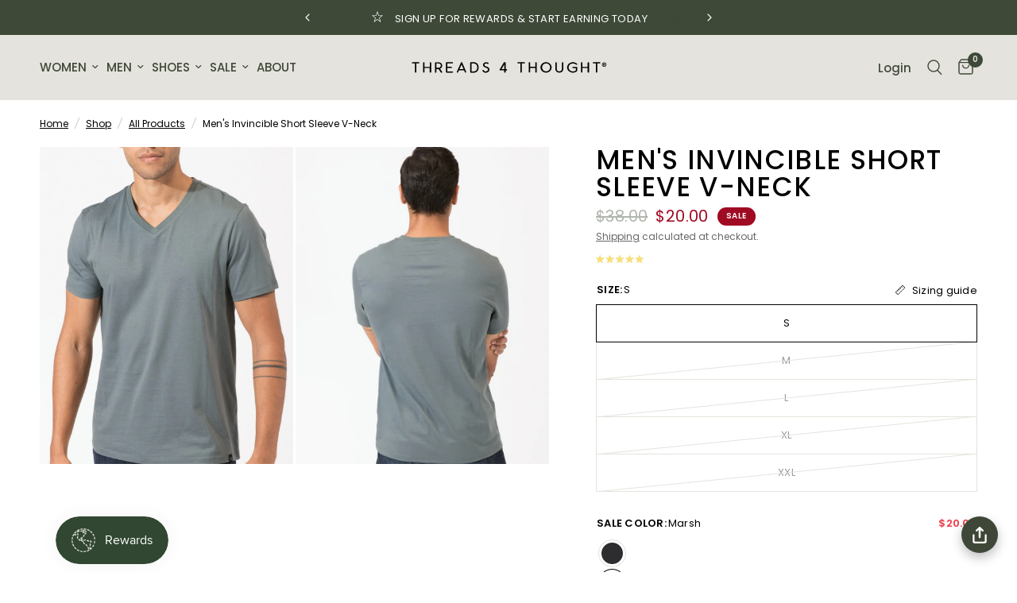

--- FILE ---
content_type: text/html; charset=utf-8
request_url: https://www.threads4thought.com/
body_size: 53713
content:
<!doctype html><html class="no-js" lang="en" dir="ltr">
<head>
	<meta charset="utf-8">
	<meta http-equiv="X-UA-Compatible" content="IE=edge,chrome=1">
	<meta name="viewport" content="width=device-width, initial-scale=1, maximum-scale=5, viewport-fit=cover">
	<meta name="theme-color" content="#ffffff">
	<link rel="canonical" href="https://www.threads4thought.com/">
	<link rel="preconnect" href="https://cdn.shopify.com" crossorigin>
	<link rel="preload" as="style" href="//www.threads4thought.com/cdn/shop/t/414/assets/app.css?v=74817624028541950321767384817">



<link href="//www.threads4thought.com/cdn/shop/t/414/assets/header.js?v=53973329853117484881767384836" as="script" rel="preload">
<link href="//www.threads4thought.com/cdn/shop/t/414/assets/vendor.min.js?v=57769212839167613861767384874" as="script" rel="preload">
<link href="//www.threads4thought.com/cdn/shop/t/414/assets/app.js?v=7593071547056632411767384818" as="script" rel="preload">
<link href="//www.threads4thought.com/cdn/shop/t/414/assets/slideshow.js?v=77914080626843417591767384867" as="script" rel="preload">

<script>
window.lazySizesConfig = window.lazySizesConfig || {};
window.lazySizesConfig.expand = 250;
window.lazySizesConfig.loadMode = 1;
window.lazySizesConfig.loadHidden = false;
</script>


	<link rel="icon" type="image/png" href="//www.threads4thought.com/cdn/shop/files/favicon96.png?crop=center&height=32&v=1640808577&width=32">
<meta name="google-site-verification" content="ywJ6DhcjDc9oB58NxfuQILgGzgxO59hkwKYrk99va2Y" />
<meta name="p:domain_verify" content="1f0726fd507df2f3359246804bb08e72"/>
<meta name="facebook-domain-verification" content="o69zc7j7nlzfelwjyqks5qv0wllh15" />
	<title>
	Threads 4 Thought | Sustainable Clothing for Women and Men
	</title>

	
	<meta name="description" content="At Threads 4 Thought, we&#39;ve been blending comfort, quality and sustainability since 2006. Starting with soft, eco-friendly basics, we&#39;ve grown into a lifestyle brand designed for everyday life. Committed to ethical manufacturing and responsible sourcing, we are always working toward a more sustainable future.">
	
<link rel="preconnect" href="https://fonts.shopifycdn.com" crossorigin>

<meta property="og:site_name" content="Threads 4 Thought">
<meta property="og:url" content="https://www.threads4thought.com/">
<meta property="og:title" content="Threads 4 Thought | Sustainable Clothing for Women and Men">
<meta property="og:type" content="website">
<meta property="og:description" content="At Threads 4 Thought, we&#39;ve been blending comfort, quality and sustainability since 2006. Starting with soft, eco-friendly basics, we&#39;ve grown into a lifestyle brand designed for everyday life. Committed to ethical manufacturing and responsible sourcing, we are always working toward a more sustainable future."><meta property="og:image" content="http://www.threads4thought.com/cdn/shop/files/shopify-social-logo.png?v=1732653779">
  <meta property="og:image:secure_url" content="https://www.threads4thought.com/cdn/shop/files/shopify-social-logo.png?v=1732653779">
  <meta property="og:image:width" content="1200">
  <meta property="og:image:height" content="628"><meta name="twitter:card" content="summary_large_image">
<meta name="twitter:title" content="Threads 4 Thought | Sustainable Clothing for Women and Men">
<meta name="twitter:description" content="At Threads 4 Thought, we&#39;ve been blending comfort, quality and sustainability since 2006. Starting with soft, eco-friendly basics, we&#39;ve grown into a lifestyle brand designed for everyday life. Committed to ethical manufacturing and responsible sourcing, we are always working toward a more sustainable future.">


	<link href="//www.threads4thought.com/cdn/shop/t/414/assets/app.css?v=74817624028541950321767384817" rel="stylesheet" type="text/css" media="all" />
    <link href="//www.threads4thought.com/cdn/shop/t/414/assets/custom.css?v=9581244853904140371767384827" rel="stylesheet" type="text/css" media="all" />
	<style data-shopify>
	@font-face {
  font-family: Poppins;
  font-weight: 400;
  font-style: normal;
  font-display: swap;
  src: url("//www.threads4thought.com/cdn/fonts/poppins/poppins_n4.0ba78fa5af9b0e1a374041b3ceaadf0a43b41362.woff2") format("woff2"),
       url("//www.threads4thought.com/cdn/fonts/poppins/poppins_n4.214741a72ff2596839fc9760ee7a770386cf16ca.woff") format("woff");
}

@font-face {
  font-family: Poppins;
  font-weight: 500;
  font-style: normal;
  font-display: swap;
  src: url("//www.threads4thought.com/cdn/fonts/poppins/poppins_n5.ad5b4b72b59a00358afc706450c864c3c8323842.woff2") format("woff2"),
       url("//www.threads4thought.com/cdn/fonts/poppins/poppins_n5.33757fdf985af2d24b32fcd84c9a09224d4b2c39.woff") format("woff");
}

@font-face {
  font-family: Poppins;
  font-weight: 600;
  font-style: normal;
  font-display: swap;
  src: url("//www.threads4thought.com/cdn/fonts/poppins/poppins_n6.aa29d4918bc243723d56b59572e18228ed0786f6.woff2") format("woff2"),
       url("//www.threads4thought.com/cdn/fonts/poppins/poppins_n6.5f815d845fe073750885d5b7e619ee00e8111208.woff") format("woff");
}

@font-face {
  font-family: Poppins;
  font-weight: 400;
  font-style: italic;
  font-display: swap;
  src: url("//www.threads4thought.com/cdn/fonts/poppins/poppins_i4.846ad1e22474f856bd6b81ba4585a60799a9f5d2.woff2") format("woff2"),
       url("//www.threads4thought.com/cdn/fonts/poppins/poppins_i4.56b43284e8b52fc64c1fd271f289a39e8477e9ec.woff") format("woff");
}

@font-face {
  font-family: Poppins;
  font-weight: 600;
  font-style: italic;
  font-display: swap;
  src: url("//www.threads4thought.com/cdn/fonts/poppins/poppins_i6.bb8044d6203f492888d626dafda3c2999253e8e9.woff2") format("woff2"),
       url("//www.threads4thought.com/cdn/fonts/poppins/poppins_i6.e233dec1a61b1e7dead9f920159eda42280a02c3.woff") format("woff");
}

h1,h2,h3,h4,h5,h6,
	.h1,.h2,.h3,.h4,.h5,.h6,
	.logolink.text-logo,
	.heading-font,
	.h1-xlarge,
	.h1-large,
	.customer-addresses .my-address .address-index {
		font-style: normal;
		font-weight: 400;
		font-family: Poppins, sans-serif;
	}
	body,
	.body-font,
	.thb-product-detail .product-title {
		font-style: normal;
		font-weight: 400;
		font-family: Poppins, sans-serif;
	}
	:root {
		--mobile-swipe-width: calc(90vw - 30px);
		--font-body-scale: 1.0;
		--font-body-line-height-scale: 1.0;
		--font-body-letter-spacing: 0.0em;
		--font-body-medium-weight: 500;
    --font-body-bold-weight: 600;
		--font-announcement-scale: 1.0;
		--font-heading-scale: 1.2;
		--font-heading-line-height-scale: 1.0;
		--font-heading-letter-spacing: 0.04em;
		--font-navigation-scale: 1.0;
		--navigation-item-spacing: 5px;
		--font-product-title-scale: 1.0;
		--font-product-title-line-height-scale: 1.0;
		--button-letter-spacing: 0.04em;

		--bg-body: #ffffff;
		--bg-body-rgb: 255,255,255;
		--bg-body-darken: #f7f7f7;
		--payment-terms-background-color: #ffffff;
		--color-body: #000000;
		--color-body-rgb: 0,0,0;
		--color-accent: #000000;
		--color-accent-rgb: 0,0,0;
		--color-border: #e5e3dd;
		--color-form-border: #e5e3dd;
		--color-overlay-rgb: 0,0,0;

		--shopify-accelerated-checkout-button-block-size: 48px;
		--shopify-accelerated-checkout-inline-alignment: center;
		--shopify-accelerated-checkout-skeleton-animation-duration: 0.25s;

		--color-announcement-bar-text: #ffffff;
		--color-announcement-bar-bg: #3e4938;

		--color-header-bg: #e5e3dd;
		--color-header-bg-rgb: 229,227,221;
		--color-header-text: #3e4938;
		--color-header-text-rgb: 62,73,56;
		--color-header-links: #3e4938;
		--color-header-links-rgb: 62,73,56;
		--color-header-links-hover: #3e4938;
		--color-header-icons: #3e4938;
		--color-header-border: #e5e3dd;

		--solid-button-background: #3e4938;
		--solid-button-label: #ffffff;
		--outline-button-label: #3e4938;
		--button-border-radius: 0px;
		--shopify-accelerated-checkout-button-border-radius: 0px;

		--color-price: #3e4938;
		--color-price-discounted: #a00b24;
		--color-star: #f9e076;
		--color-dots: #3e4938;

		--color-inventory-instock: #279A4B;
		--color-inventory-lowstock: #FB9E5B;

		--section-spacing-mobile: 50px;
		--section-spacing-desktop: 30px;

		--color-badge-text: #ffffff;
		--color-badge-sold-out: #939393;
		--color-badge-sale: #a00b24;
		
		--color-badge-preorder: #666666;
		--badge-corner-radius: 13px;

		--color-footer-text: #FFFFFF;
		--color-footer-text-rgb: 255,255,255;
		--color-footer-link: #FFFFFF;
		--color-footer-link-hover: #FFFFFF;
		--color-footer-border: #e5e3dd;
		--color-footer-border-rgb: 229,227,221;
		--color-footer-bg: #3e4938;
	}



</style>

  
    <link href="//www.threads4thought.com/cdn/shop/t/414/assets/swatch-style.css?v=76111706127211498441767384869" rel="stylesheet" type="text/css" media="all" />
	<script>
		window.theme = window.theme || {};
		theme = {
			settings: {
				money_with_currency_format:"${{amount}}",
				cart_drawer:true,
				product_id: false,
			},
			routes: {
				root_url: '/',
				cart_url: '/cart',
				cart_add_url: '/cart/add',
				search_url: '/search',
				cart_change_url: '/cart/change',
				cart_update_url: '/cart/update',
				cart_clear_url: '/cart/clear',
				predictive_search_url: '/search/suggest',
			},
			variantStrings: {
        addToCart: `Add to cart`,
        soldOut: `Sold out`,
        unavailable: `Unavailable`,
        preOrder: `Pre-order`,
      },
			strings: {
				requiresTerms: `You must agree with the terms and conditions of sales to check out`,
				shippingEstimatorNoResults: `Sorry, we do not ship to your address.`,
				shippingEstimatorOneResult: `There is one shipping rate for your address:`,
				shippingEstimatorMultipleResults: `There are several shipping rates for your address:`,
				shippingEstimatorError: `One or more error occurred while retrieving shipping rates:`
			}
		};
	</script>
	<script>window.performance && window.performance.mark && window.performance.mark('shopify.content_for_header.start');</script><meta name="google-site-verification" content="ywJ6DhcjDc9oB58NxfuQILgGzgxO59hkwKYrk99va2Y">
<meta id="shopify-digital-wallet" name="shopify-digital-wallet" content="/988512303/digital_wallets/dialog">
<meta name="shopify-checkout-api-token" content="0f0eff8e77f9e9833ac5b14255ac93b9">
<meta id="in-context-paypal-metadata" data-shop-id="988512303" data-venmo-supported="true" data-environment="production" data-locale="en_US" data-paypal-v4="true" data-currency="USD">
<script async="async" src="/checkouts/internal/preloads.js?locale=en-US"></script>
<link rel="preconnect" href="https://shop.app" crossorigin="anonymous">
<script async="async" src="https://shop.app/checkouts/internal/preloads.js?locale=en-US&shop_id=988512303" crossorigin="anonymous"></script>
<script id="apple-pay-shop-capabilities" type="application/json">{"shopId":988512303,"countryCode":"US","currencyCode":"USD","merchantCapabilities":["supports3DS"],"merchantId":"gid:\/\/shopify\/Shop\/988512303","merchantName":"Threads 4 Thought","requiredBillingContactFields":["postalAddress","email"],"requiredShippingContactFields":["postalAddress","email"],"shippingType":"shipping","supportedNetworks":["visa","masterCard","amex","discover","elo","jcb"],"total":{"type":"pending","label":"Threads 4 Thought","amount":"1.00"},"shopifyPaymentsEnabled":true,"supportsSubscriptions":true}</script>
<script id="shopify-features" type="application/json">{"accessToken":"0f0eff8e77f9e9833ac5b14255ac93b9","betas":["rich-media-storefront-analytics"],"domain":"www.threads4thought.com","predictiveSearch":true,"shopId":988512303,"locale":"en"}</script>
<script>var Shopify = Shopify || {};
Shopify.shop = "threadsforthought.myshopify.com";
Shopify.locale = "en";
Shopify.currency = {"active":"USD","rate":"1.0"};
Shopify.country = "US";
Shopify.theme = {"name":"CAMPAIGN: Fresh Fleece","id":157773791447,"schema_name":"Reformation","schema_version":"8.0.0","theme_store_id":1762,"role":"main"};
Shopify.theme.handle = "null";
Shopify.theme.style = {"id":null,"handle":null};
Shopify.cdnHost = "www.threads4thought.com/cdn";
Shopify.routes = Shopify.routes || {};
Shopify.routes.root = "/";</script>
<script type="module">!function(o){(o.Shopify=o.Shopify||{}).modules=!0}(window);</script>
<script>!function(o){function n(){var o=[];function n(){o.push(Array.prototype.slice.apply(arguments))}return n.q=o,n}var t=o.Shopify=o.Shopify||{};t.loadFeatures=n(),t.autoloadFeatures=n()}(window);</script>
<script>
  window.ShopifyPay = window.ShopifyPay || {};
  window.ShopifyPay.apiHost = "shop.app\/pay";
  window.ShopifyPay.redirectState = null;
</script>
<script id="shop-js-analytics" type="application/json">{"pageType":"index"}</script>
<script defer="defer" async type="module" src="//www.threads4thought.com/cdn/shopifycloud/shop-js/modules/v2/client.init-shop-cart-sync_BT-GjEfc.en.esm.js"></script>
<script defer="defer" async type="module" src="//www.threads4thought.com/cdn/shopifycloud/shop-js/modules/v2/chunk.common_D58fp_Oc.esm.js"></script>
<script defer="defer" async type="module" src="//www.threads4thought.com/cdn/shopifycloud/shop-js/modules/v2/chunk.modal_xMitdFEc.esm.js"></script>
<script type="module">
  await import("//www.threads4thought.com/cdn/shopifycloud/shop-js/modules/v2/client.init-shop-cart-sync_BT-GjEfc.en.esm.js");
await import("//www.threads4thought.com/cdn/shopifycloud/shop-js/modules/v2/chunk.common_D58fp_Oc.esm.js");
await import("//www.threads4thought.com/cdn/shopifycloud/shop-js/modules/v2/chunk.modal_xMitdFEc.esm.js");

  window.Shopify.SignInWithShop?.initShopCartSync?.({"fedCMEnabled":true,"windoidEnabled":true});

</script>
<script>
  window.Shopify = window.Shopify || {};
  if (!window.Shopify.featureAssets) window.Shopify.featureAssets = {};
  window.Shopify.featureAssets['shop-js'] = {"shop-cart-sync":["modules/v2/client.shop-cart-sync_DZOKe7Ll.en.esm.js","modules/v2/chunk.common_D58fp_Oc.esm.js","modules/v2/chunk.modal_xMitdFEc.esm.js"],"init-fed-cm":["modules/v2/client.init-fed-cm_B6oLuCjv.en.esm.js","modules/v2/chunk.common_D58fp_Oc.esm.js","modules/v2/chunk.modal_xMitdFEc.esm.js"],"shop-cash-offers":["modules/v2/client.shop-cash-offers_D2sdYoxE.en.esm.js","modules/v2/chunk.common_D58fp_Oc.esm.js","modules/v2/chunk.modal_xMitdFEc.esm.js"],"shop-login-button":["modules/v2/client.shop-login-button_QeVjl5Y3.en.esm.js","modules/v2/chunk.common_D58fp_Oc.esm.js","modules/v2/chunk.modal_xMitdFEc.esm.js"],"pay-button":["modules/v2/client.pay-button_DXTOsIq6.en.esm.js","modules/v2/chunk.common_D58fp_Oc.esm.js","modules/v2/chunk.modal_xMitdFEc.esm.js"],"shop-button":["modules/v2/client.shop-button_DQZHx9pm.en.esm.js","modules/v2/chunk.common_D58fp_Oc.esm.js","modules/v2/chunk.modal_xMitdFEc.esm.js"],"avatar":["modules/v2/client.avatar_BTnouDA3.en.esm.js"],"init-windoid":["modules/v2/client.init-windoid_CR1B-cfM.en.esm.js","modules/v2/chunk.common_D58fp_Oc.esm.js","modules/v2/chunk.modal_xMitdFEc.esm.js"],"init-shop-for-new-customer-accounts":["modules/v2/client.init-shop-for-new-customer-accounts_C_vY_xzh.en.esm.js","modules/v2/client.shop-login-button_QeVjl5Y3.en.esm.js","modules/v2/chunk.common_D58fp_Oc.esm.js","modules/v2/chunk.modal_xMitdFEc.esm.js"],"init-shop-email-lookup-coordinator":["modules/v2/client.init-shop-email-lookup-coordinator_BI7n9ZSv.en.esm.js","modules/v2/chunk.common_D58fp_Oc.esm.js","modules/v2/chunk.modal_xMitdFEc.esm.js"],"init-shop-cart-sync":["modules/v2/client.init-shop-cart-sync_BT-GjEfc.en.esm.js","modules/v2/chunk.common_D58fp_Oc.esm.js","modules/v2/chunk.modal_xMitdFEc.esm.js"],"shop-toast-manager":["modules/v2/client.shop-toast-manager_DiYdP3xc.en.esm.js","modules/v2/chunk.common_D58fp_Oc.esm.js","modules/v2/chunk.modal_xMitdFEc.esm.js"],"init-customer-accounts":["modules/v2/client.init-customer-accounts_D9ZNqS-Q.en.esm.js","modules/v2/client.shop-login-button_QeVjl5Y3.en.esm.js","modules/v2/chunk.common_D58fp_Oc.esm.js","modules/v2/chunk.modal_xMitdFEc.esm.js"],"init-customer-accounts-sign-up":["modules/v2/client.init-customer-accounts-sign-up_iGw4briv.en.esm.js","modules/v2/client.shop-login-button_QeVjl5Y3.en.esm.js","modules/v2/chunk.common_D58fp_Oc.esm.js","modules/v2/chunk.modal_xMitdFEc.esm.js"],"shop-follow-button":["modules/v2/client.shop-follow-button_CqMgW2wH.en.esm.js","modules/v2/chunk.common_D58fp_Oc.esm.js","modules/v2/chunk.modal_xMitdFEc.esm.js"],"checkout-modal":["modules/v2/client.checkout-modal_xHeaAweL.en.esm.js","modules/v2/chunk.common_D58fp_Oc.esm.js","modules/v2/chunk.modal_xMitdFEc.esm.js"],"shop-login":["modules/v2/client.shop-login_D91U-Q7h.en.esm.js","modules/v2/chunk.common_D58fp_Oc.esm.js","modules/v2/chunk.modal_xMitdFEc.esm.js"],"lead-capture":["modules/v2/client.lead-capture_BJmE1dJe.en.esm.js","modules/v2/chunk.common_D58fp_Oc.esm.js","modules/v2/chunk.modal_xMitdFEc.esm.js"],"payment-terms":["modules/v2/client.payment-terms_Ci9AEqFq.en.esm.js","modules/v2/chunk.common_D58fp_Oc.esm.js","modules/v2/chunk.modal_xMitdFEc.esm.js"]};
</script>
<script>(function() {
  var isLoaded = false;
  function asyncLoad() {
    if (isLoaded) return;
    isLoaded = true;
    var urls = ["https:\/\/cdn-bundler.nice-team.net\/app\/js\/bundler.js?shop=threadsforthought.myshopify.com"];
    for (var i = 0; i < urls.length; i++) {
      var s = document.createElement('script');
      s.type = 'text/javascript';
      s.async = true;
      s.src = urls[i];
      var x = document.getElementsByTagName('script')[0];
      x.parentNode.insertBefore(s, x);
    }
  };
  if(window.attachEvent) {
    window.attachEvent('onload', asyncLoad);
  } else {
    window.addEventListener('load', asyncLoad, false);
  }
})();</script>
<script id="__st">var __st={"a":988512303,"offset":-28800,"reqid":"aa793afc-dce3-472e-a5a1-2a637f1a156b-1769136458","pageurl":"www.threads4thought.com\/","u":"4265e1737785","p":"home"};</script>
<script>window.ShopifyPaypalV4VisibilityTracking = true;</script>
<script id="captcha-bootstrap">!function(){'use strict';const t='contact',e='account',n='new_comment',o=[[t,t],['blogs',n],['comments',n],[t,'customer']],c=[[e,'customer_login'],[e,'guest_login'],[e,'recover_customer_password'],[e,'create_customer']],r=t=>t.map((([t,e])=>`form[action*='/${t}']:not([data-nocaptcha='true']) input[name='form_type'][value='${e}']`)).join(','),a=t=>()=>t?[...document.querySelectorAll(t)].map((t=>t.form)):[];function s(){const t=[...o],e=r(t);return a(e)}const i='password',u='form_key',d=['recaptcha-v3-token','g-recaptcha-response','h-captcha-response',i],f=()=>{try{return window.sessionStorage}catch{return}},m='__shopify_v',_=t=>t.elements[u];function p(t,e,n=!1){try{const o=window.sessionStorage,c=JSON.parse(o.getItem(e)),{data:r}=function(t){const{data:e,action:n}=t;return t[m]||n?{data:e,action:n}:{data:t,action:n}}(c);for(const[e,n]of Object.entries(r))t.elements[e]&&(t.elements[e].value=n);n&&o.removeItem(e)}catch(o){console.error('form repopulation failed',{error:o})}}const l='form_type',E='cptcha';function T(t){t.dataset[E]=!0}const w=window,h=w.document,L='Shopify',v='ce_forms',y='captcha';let A=!1;((t,e)=>{const n=(g='f06e6c50-85a8-45c8-87d0-21a2b65856fe',I='https://cdn.shopify.com/shopifycloud/storefront-forms-hcaptcha/ce_storefront_forms_captcha_hcaptcha.v1.5.2.iife.js',D={infoText:'Protected by hCaptcha',privacyText:'Privacy',termsText:'Terms'},(t,e,n)=>{const o=w[L][v],c=o.bindForm;if(c)return c(t,g,e,D).then(n);var r;o.q.push([[t,g,e,D],n]),r=I,A||(h.body.append(Object.assign(h.createElement('script'),{id:'captcha-provider',async:!0,src:r})),A=!0)});var g,I,D;w[L]=w[L]||{},w[L][v]=w[L][v]||{},w[L][v].q=[],w[L][y]=w[L][y]||{},w[L][y].protect=function(t,e){n(t,void 0,e),T(t)},Object.freeze(w[L][y]),function(t,e,n,w,h,L){const[v,y,A,g]=function(t,e,n){const i=e?o:[],u=t?c:[],d=[...i,...u],f=r(d),m=r(i),_=r(d.filter((([t,e])=>n.includes(e))));return[a(f),a(m),a(_),s()]}(w,h,L),I=t=>{const e=t.target;return e instanceof HTMLFormElement?e:e&&e.form},D=t=>v().includes(t);t.addEventListener('submit',(t=>{const e=I(t);if(!e)return;const n=D(e)&&!e.dataset.hcaptchaBound&&!e.dataset.recaptchaBound,o=_(e),c=g().includes(e)&&(!o||!o.value);(n||c)&&t.preventDefault(),c&&!n&&(function(t){try{if(!f())return;!function(t){const e=f();if(!e)return;const n=_(t);if(!n)return;const o=n.value;o&&e.removeItem(o)}(t);const e=Array.from(Array(32),(()=>Math.random().toString(36)[2])).join('');!function(t,e){_(t)||t.append(Object.assign(document.createElement('input'),{type:'hidden',name:u})),t.elements[u].value=e}(t,e),function(t,e){const n=f();if(!n)return;const o=[...t.querySelectorAll(`input[type='${i}']`)].map((({name:t})=>t)),c=[...d,...o],r={};for(const[a,s]of new FormData(t).entries())c.includes(a)||(r[a]=s);n.setItem(e,JSON.stringify({[m]:1,action:t.action,data:r}))}(t,e)}catch(e){console.error('failed to persist form',e)}}(e),e.submit())}));const S=(t,e)=>{t&&!t.dataset[E]&&(n(t,e.some((e=>e===t))),T(t))};for(const o of['focusin','change'])t.addEventListener(o,(t=>{const e=I(t);D(e)&&S(e,y())}));const B=e.get('form_key'),M=e.get(l),P=B&&M;t.addEventListener('DOMContentLoaded',(()=>{const t=y();if(P)for(const e of t)e.elements[l].value===M&&p(e,B);[...new Set([...A(),...v().filter((t=>'true'===t.dataset.shopifyCaptcha))])].forEach((e=>S(e,t)))}))}(h,new URLSearchParams(w.location.search),n,t,e,['guest_login'])})(!0,!0)}();</script>
<script integrity="sha256-4kQ18oKyAcykRKYeNunJcIwy7WH5gtpwJnB7kiuLZ1E=" data-source-attribution="shopify.loadfeatures" defer="defer" src="//www.threads4thought.com/cdn/shopifycloud/storefront/assets/storefront/load_feature-a0a9edcb.js" crossorigin="anonymous"></script>
<script crossorigin="anonymous" defer="defer" src="//www.threads4thought.com/cdn/shopifycloud/storefront/assets/shopify_pay/storefront-65b4c6d7.js?v=20250812"></script>
<script data-source-attribution="shopify.dynamic_checkout.dynamic.init">var Shopify=Shopify||{};Shopify.PaymentButton=Shopify.PaymentButton||{isStorefrontPortableWallets:!0,init:function(){window.Shopify.PaymentButton.init=function(){};var t=document.createElement("script");t.src="https://www.threads4thought.com/cdn/shopifycloud/portable-wallets/latest/portable-wallets.en.js",t.type="module",document.head.appendChild(t)}};
</script>
<script data-source-attribution="shopify.dynamic_checkout.buyer_consent">
  function portableWalletsHideBuyerConsent(e){var t=document.getElementById("shopify-buyer-consent"),n=document.getElementById("shopify-subscription-policy-button");t&&n&&(t.classList.add("hidden"),t.setAttribute("aria-hidden","true"),n.removeEventListener("click",e))}function portableWalletsShowBuyerConsent(e){var t=document.getElementById("shopify-buyer-consent"),n=document.getElementById("shopify-subscription-policy-button");t&&n&&(t.classList.remove("hidden"),t.removeAttribute("aria-hidden"),n.addEventListener("click",e))}window.Shopify?.PaymentButton&&(window.Shopify.PaymentButton.hideBuyerConsent=portableWalletsHideBuyerConsent,window.Shopify.PaymentButton.showBuyerConsent=portableWalletsShowBuyerConsent);
</script>
<script data-source-attribution="shopify.dynamic_checkout.cart.bootstrap">document.addEventListener("DOMContentLoaded",(function(){function t(){return document.querySelector("shopify-accelerated-checkout-cart, shopify-accelerated-checkout")}if(t())Shopify.PaymentButton.init();else{new MutationObserver((function(e,n){t()&&(Shopify.PaymentButton.init(),n.disconnect())})).observe(document.body,{childList:!0,subtree:!0})}}));
</script>
<link id="shopify-accelerated-checkout-styles" rel="stylesheet" media="screen" href="https://www.threads4thought.com/cdn/shopifycloud/portable-wallets/latest/accelerated-checkout-backwards-compat.css" crossorigin="anonymous">
<style id="shopify-accelerated-checkout-cart">
        #shopify-buyer-consent {
  margin-top: 1em;
  display: inline-block;
  width: 100%;
}

#shopify-buyer-consent.hidden {
  display: none;
}

#shopify-subscription-policy-button {
  background: none;
  border: none;
  padding: 0;
  text-decoration: underline;
  font-size: inherit;
  cursor: pointer;
}

#shopify-subscription-policy-button::before {
  box-shadow: none;
}

      </style>

<script>window.performance && window.performance.mark && window.performance.mark('shopify.content_for_header.end');</script> <!-- Header hook for plugins -->
<script async type="text/javascript" src="https://gsstatic.greenstory.ca/widgets/app/greenstoryinit.js"></script>
	<script>document.documentElement.className = document.documentElement.className.replace('no-js', 'js');</script>
	<meta name="google-site-verification" content="ywJ6DhcjDc9oB58NxfuQILgGzgxO59hkwKYrk99va2Y"><!-- EL Search Console -->
<meta name="p:domain_verify" content="1f0726fd507df2f3359246804bb08e72"><!-- Pinterest ecom@ -->
<meta name="facebook-domain-verification" content="o69zc7j7nlzfelwjyqks5qv0wllh15">
<script src="//rum-static.pingdom.net/pa-67982f977a5fd400120003e5.js" async></script>
<meta name="msvalidate.01" content="8782BEBA5537450F590B337C3DA91740"><!-- EL Bing webmaster -->
<!-- BEGIN app block: shopify://apps/consentmo-gdpr/blocks/gdpr_cookie_consent/4fbe573f-a377-4fea-9801-3ee0858cae41 -->


<!-- END app block --><!-- BEGIN app block: shopify://apps/guide/blocks/widget_v2/c6cf1173-746e-47eb-9f0f-26d2e4879742 -->


  <!-- VANILLA JS WIDGET (Legacy) -->
  <script>
    document.addEventListener('DOMContentLoaded', async function () {
        import("https://cdn.shopify.com/extensions/019bc8c7-2d92-717e-a0d2-952fa1b66d3e/guide-v2-311/assets/widget_v2.js").then(module => {
        const guide_popup = `<!-- BEGIN app snippet: guide_popup_html -->
<div
  id="guideprotection__popupscreen"
  class="guideprotection__popupmodal guide-protection-setting-font-family"
  style="font-family: "
>
  <div class="guideprotection__popupcontent">
    <span id="guideprotection__popupclose">
      <svg xmlns="http://www.w3.org/2000/svg" fill="none" viewBox="0 0 24 24" stroke-width="1.5" stroke="currentColor">
        <path stroke-linecap="round" stroke-linejoin="round" d="M6 18L18 6M6 6l12 12" />
      </svg>
    </span>
    <div class="popup__modal">
      <div class="popup__row1">
        <div class="popup__logo">
          <img
            class="popup__logo-img"
            src="https://cdn.shopify.com/extensions/019bc8c7-2d92-717e-a0d2-952fa1b66d3e/guide-v2-311/assets/logo_green_compact.png"
            loading="lazy"
            style="display:inline-flex!important"
          >
        </div>
        <span class="popup__caption"
          >Add instant package protection.<br>
          Get instant peace of mind.</span
        >
      </div>
      <div class="popup__row2">
        <div class="popupmodal__icons">
          <img
            src="https://cdn.shopify.com/extensions/019bc8c7-2d92-717e-a0d2-952fa1b66d3e/guide-v2-311/assets/pop_icon1_compact.png"
            loading="lazy"
            width="61"
            height="57"
            style="margin-left:5px; width:auto!important"
          >
          <h3 class="guide-protection-setting-font-family" style="font-family: ">
            Add Guide at checkout
          </h3>
        </div>
        <div class="popupmodal__icons">
          <img
            src="https://cdn.shopify.com/extensions/019bc8c7-2d92-717e-a0d2-952fa1b66d3e/guide-v2-311/assets/pop_icon2_compact.png"
            loading="lazy"
            width="82"
            height="50"
            style="margin-left:-10px; width:auto!important"
          >
          <h3 class="guide-protection-setting-font-family" style="font-family: ">
            Package Protection from damage, loss, & theft during transit.
          </h3>
        </div>
        <div class="popupmodal__icons">
          <img
            src="https://cdn.shopify.com/extensions/019bc8c7-2d92-717e-a0d2-952fa1b66d3e/guide-v2-311/assets/pop_icon4_compact.png"
            loading="lazy"
            width="72"
            height="48"
            style="width:auto!important"
          >
          <h3 class="guide-protection-setting-font-family" style="font-family: ">
            You're covered! File a claim at <a target="_blank" href="https://claims.guideprotection.com">Guide</a>
          </h3>
        </div>
        <div class="popupmodal__icons">
          <img
            src="https://cdn.shopify.com/extensions/019bc8c7-2d92-717e-a0d2-952fa1b66d3e/guide-v2-311/assets/pop_icon4_compact.png"
            loading="lazy"
            width="63"
            height="52"
            style="margin-left:10px; width:auto!important"
          >
          <h3 class="guide-protection-setting-font-family" style="font-family: ">
            We'll send you a new one!
          </h3>
        </div>
      </div>
      <div class="popup__guidetext">
        <p>
          Guide Shipping Protection covers packages that are lost, damaged, or stolen during transit. Coverage takes
          effect immediately following checkout and continues until goods are delivered and received safe and sound by
          the customer. For complete terms of coverage
          <a
            href="https://guideprotection.com/"
            target="_blank"
            >click here</a
          >
        </p>
      </div>
      <div class="popup__row3">
        <div class="popupmodal__links">
          <a href="https://guideprotection.com/" target="_blank">Learn More</a>
          <a href="https://guideprotection.com/terms-of-service/" target="_blank">Terms of use</a>
          <a href="https://guideprotection.com/privacy-policy/" target="_blank">Privacy Policy</a>
        </div>
      </div>
      <div class="popup__row4">
        <div class="popupmodal__copyright">
          <p>©2025 Guide</p>
        </div>
      </div>
    </div>
  </div>
</div>
<!-- END app snippet -->`;
        const html = `<!-- BEGIN app snippet: widget_v2_html -->

<div id="guide-protection-widget" class="widget-main guide-protection-setting-font-family"
  style="font-family: ">
  <div style="background: var(--color-neutral-100); text-align: left; width: 100%;">
    <div id="guide-protection-widget"
      style="background: transparent; width: 100%; max-width: 100%; display: flex; flex-direction: column; gap: 6px; color: rgb(48, 48, 56);">
      <div
        style="display: flex; flex-direction: column; border-top: 2px solid rgb(242, 239, 250); border-bottom: 2px solid rgb(242, 239, 250); padding: 2px 0px; width: 100%;">
        <div style="display: flex;align-items: center; width:100%;">
          
          <div class="guide-text-container"
            style="display: flex; flex-direction: column;width:100%; align-items: baseline;">
            <div
              style="width: 100%; display: inline-flex; justify-content: space-between; align-items: center; gap: 8px;">
              <div>
                <span style="font-size: 14px; font-weight: 500; display: flex;align-items: center;">
                  <span class="guide-protection-setting-text-color" style="color: ;">Protected Checkout</span>
                  <svg id="guide-protection-info-icon" width="21" height="20" viewBox="0 0 21 20" fill="none"
                    xmlns="http://www.w3.org/2000/svg"
                    style="width: 16px; height: 16px; cursor: pointer; color: ">
                    <path fill-rule="evenodd" clip-rule="evenodd"
                      d="M18.5 10C18.5 5.582 14.918 2 10.5 2C6.082 2 2.5 5.582 2.5 10C2.5 14.418 6.082 18 10.5 18C14.918 18 18.5 14.418 18.5 10ZM9.5 13C9.5 13.5523 9.94772 14 10.5 14C11.0523 14 11.5 13.5523 11.5 13V11C11.5 10.4477 11.0523 10 10.5 10C9.94772 10 9.5 10.4477 9.5 11V13ZM9.5 7C9.5 7.55228 9.94772 8 10.5 8C11.0523 8 11.5 7.55228 11.5 7C11.5 6.44772 11.0523 6 10.5 6C9.94772 6 9.5 6.44772 9.5 7Z"
                      fill="currentColor"></path>
                  </svg>
                </span>
              </div>
              <span class="guide-protection-setting-text-color"
                style="font-weight: 600; text-align: center; color: ;">
                $
                <span id="guide-protection-price">0.98</span>
              </span>
            </div>
            <div class="guide-protection-setting-text-color"
              style="font-size: 12px; font-weight: 300; display: inline-flex; margin-bottom: 4px; margin-top: -6px; gap: 2px; color: ;">
              Get Package Protection on your order
            </div>
          </div>
        </div>
      </div>
    </div>
    
  </div>

  <input type="hidden" id="guide-protection-use-theme-font" value="">
  <input type="hidden" id="guide-protection-disclaimer-visibility" value="">
</div>

<button type="button" class="guide-v2-protected-button"  disabled >
  <span>

    Checkout+
  </span>
</button>

<button type="button" class="guide-v2-unprotected-button"  disabled >
  <span>

    Checkout without protection
  </span>
</button><!-- END app snippet -->`;
        
        const html_without_protection = `<!-- BEGIN app snippet: widget_v2_html_without_protection --><button
  type="button"
  class="guide-v2-normal-checkout"
  
  
    name="checkout"
    
  
    disabled
  
>
<span>
  Checkout
  </span>
</button>
<!-- END app snippet -->`;
        
        if (html) {
          var event = new CustomEvent('guide-v2-widget-html-ready', {
            detail: {
              html,
              guide_popup,
              cart_app: 'shopify',
              html_without_protection,
            },
          });
          document.dispatchEvent(event);
        }
      });
    })
  </script>



<!-- END app block --><!-- BEGIN app block: shopify://apps/okendo/blocks/theme-settings/bb689e69-ea70-4661-8fb7-ad24a2e23c29 --><!-- BEGIN app snippet: header-metafields -->










    <style data-oke-reviews-version="0.83.9" type="text/css" data-href="https://d3hw6dc1ow8pp2.cloudfront.net/reviews-widget-plus/css/okendo-reviews-styles.9d163ae1.css"></style><style data-oke-reviews-version="0.83.9" type="text/css" data-href="https://d3hw6dc1ow8pp2.cloudfront.net/reviews-widget-plus/css/modules/okendo-star-rating.4cb378a8.css"></style><style data-oke-reviews-version="0.83.9" type="text/css" data-href="https://d3hw6dc1ow8pp2.cloudfront.net/reviews-widget-plus/css/modules/okendo-reviews-keywords.0942444f.css"></style><style data-oke-reviews-version="0.83.9" type="text/css" data-href="https://d3hw6dc1ow8pp2.cloudfront.net/reviews-widget-plus/css/modules/okendo-reviews-summary.a0c9d7d6.css"></style><style type="text/css">.okeReviews[data-oke-container],div.okeReviews{font-size:14px;font-size:var(--oke-text-regular);font-weight:400;font-family:var(--oke-text-fontFamily);line-height:1.6}.okeReviews[data-oke-container] *,.okeReviews[data-oke-container] :after,.okeReviews[data-oke-container] :before,div.okeReviews *,div.okeReviews :after,div.okeReviews :before{box-sizing:border-box}.okeReviews[data-oke-container] h1,.okeReviews[data-oke-container] h2,.okeReviews[data-oke-container] h3,.okeReviews[data-oke-container] h4,.okeReviews[data-oke-container] h5,.okeReviews[data-oke-container] h6,div.okeReviews h1,div.okeReviews h2,div.okeReviews h3,div.okeReviews h4,div.okeReviews h5,div.okeReviews h6{font-size:1em;font-weight:400;line-height:1.4;margin:0}.okeReviews[data-oke-container] ul,div.okeReviews ul{padding:0;margin:0}.okeReviews[data-oke-container] li,div.okeReviews li{list-style-type:none;padding:0}.okeReviews[data-oke-container] p,div.okeReviews p{line-height:1.8;margin:0 0 4px}.okeReviews[data-oke-container] p:last-child,div.okeReviews p:last-child{margin-bottom:0}.okeReviews[data-oke-container] a,div.okeReviews a{text-decoration:none;color:inherit}.okeReviews[data-oke-container] button,div.okeReviews button{border-radius:0;border:0;box-shadow:none;margin:0;width:auto;min-width:auto;padding:0;background-color:transparent;min-height:auto}.okeReviews[data-oke-container] button,.okeReviews[data-oke-container] input,.okeReviews[data-oke-container] select,.okeReviews[data-oke-container] textarea,div.okeReviews button,div.okeReviews input,div.okeReviews select,div.okeReviews textarea{font-family:inherit;font-size:1em}.okeReviews[data-oke-container] label,.okeReviews[data-oke-container] select,div.okeReviews label,div.okeReviews select{display:inline}.okeReviews[data-oke-container] select,div.okeReviews select{width:auto}.okeReviews[data-oke-container] article,.okeReviews[data-oke-container] aside,div.okeReviews article,div.okeReviews aside{margin:0}.okeReviews[data-oke-container] table,div.okeReviews table{background:transparent;border:0;border-collapse:collapse;border-spacing:0;font-family:inherit;font-size:1em;table-layout:auto}.okeReviews[data-oke-container] table td,.okeReviews[data-oke-container] table th,.okeReviews[data-oke-container] table tr,div.okeReviews table td,div.okeReviews table th,div.okeReviews table tr{border:0;font-family:inherit;font-size:1em}.okeReviews[data-oke-container] table td,.okeReviews[data-oke-container] table th,div.okeReviews table td,div.okeReviews table th{background:transparent;font-weight:400;letter-spacing:normal;padding:0;text-align:left;text-transform:none;vertical-align:middle}.okeReviews[data-oke-container] table tr:hover td,.okeReviews[data-oke-container] table tr:hover th,div.okeReviews table tr:hover td,div.okeReviews table tr:hover th{background:transparent}.okeReviews[data-oke-container] fieldset,div.okeReviews fieldset{border:0;padding:0;margin:0;min-width:0}.okeReviews[data-oke-container] img,.okeReviews[data-oke-container] svg,div.okeReviews img,div.okeReviews svg{max-width:none}.okeReviews[data-oke-container] div:empty,div.okeReviews div:empty{display:block}.okeReviews[data-oke-container] .oke-icon:before,div.okeReviews .oke-icon:before{font-family:oke-widget-icons!important;font-style:normal;font-weight:400;font-variant:normal;text-transform:none;line-height:1;-webkit-font-smoothing:antialiased;-moz-osx-font-smoothing:grayscale;color:inherit}.okeReviews[data-oke-container] .oke-icon--select-arrow:before,div.okeReviews .oke-icon--select-arrow:before{content:""}.okeReviews[data-oke-container] .oke-icon--loading:before,div.okeReviews .oke-icon--loading:before{content:""}.okeReviews[data-oke-container] .oke-icon--pencil:before,div.okeReviews .oke-icon--pencil:before{content:""}.okeReviews[data-oke-container] .oke-icon--filter:before,div.okeReviews .oke-icon--filter:before{content:""}.okeReviews[data-oke-container] .oke-icon--play:before,div.okeReviews .oke-icon--play:before{content:""}.okeReviews[data-oke-container] .oke-icon--tick-circle:before,div.okeReviews .oke-icon--tick-circle:before{content:""}.okeReviews[data-oke-container] .oke-icon--chevron-left:before,div.okeReviews .oke-icon--chevron-left:before{content:""}.okeReviews[data-oke-container] .oke-icon--chevron-right:before,div.okeReviews .oke-icon--chevron-right:before{content:""}.okeReviews[data-oke-container] .oke-icon--thumbs-down:before,div.okeReviews .oke-icon--thumbs-down:before{content:""}.okeReviews[data-oke-container] .oke-icon--thumbs-up:before,div.okeReviews .oke-icon--thumbs-up:before{content:""}.okeReviews[data-oke-container] .oke-icon--close:before,div.okeReviews .oke-icon--close:before{content:""}.okeReviews[data-oke-container] .oke-icon--chevron-up:before,div.okeReviews .oke-icon--chevron-up:before{content:""}.okeReviews[data-oke-container] .oke-icon--chevron-down:before,div.okeReviews .oke-icon--chevron-down:before{content:""}.okeReviews[data-oke-container] .oke-icon--star:before,div.okeReviews .oke-icon--star:before{content:""}.okeReviews[data-oke-container] .oke-icon--magnifying-glass:before,div.okeReviews .oke-icon--magnifying-glass:before{content:""}@font-face{font-family:oke-widget-icons;src:url(https://d3hw6dc1ow8pp2.cloudfront.net/reviews-widget-plus/fonts/oke-widget-icons.ttf) format("truetype"),url(https://d3hw6dc1ow8pp2.cloudfront.net/reviews-widget-plus/fonts/oke-widget-icons.woff) format("woff"),url(https://d3hw6dc1ow8pp2.cloudfront.net/reviews-widget-plus/img/oke-widget-icons.bc0d6b0a.svg) format("svg");font-weight:400;font-style:normal;font-display:block}.okeReviews[data-oke-container] .oke-button,div.okeReviews .oke-button{display:inline-block;border-style:solid;border-color:var(--oke-button-borderColor);border-width:var(--oke-button-borderWidth);background-color:var(--oke-button-backgroundColor);line-height:1;padding:12px 24px;margin:0;border-radius:var(--oke-button-borderRadius);color:var(--oke-button-textColor);text-align:center;position:relative;font-weight:var(--oke-button-fontWeight);font-size:var(--oke-button-fontSize);font-family:var(--oke-button-fontFamily);outline:0}.okeReviews[data-oke-container] .oke-button-text,.okeReviews[data-oke-container] .oke-button .oke-icon,div.okeReviews .oke-button-text,div.okeReviews .oke-button .oke-icon{line-height:1}.okeReviews[data-oke-container] .oke-button.oke-is-loading,div.okeReviews .oke-button.oke-is-loading{position:relative}.okeReviews[data-oke-container] .oke-button.oke-is-loading:before,div.okeReviews .oke-button.oke-is-loading:before{font-family:oke-widget-icons!important;font-style:normal;font-weight:400;font-variant:normal;text-transform:none;line-height:1;-webkit-font-smoothing:antialiased;-moz-osx-font-smoothing:grayscale;content:"";color:undefined;font-size:12px;display:inline-block;animation:oke-spin 1s linear infinite;position:absolute;width:12px;height:12px;top:0;left:0;bottom:0;right:0;margin:auto}.okeReviews[data-oke-container] .oke-button.oke-is-loading>*,div.okeReviews .oke-button.oke-is-loading>*{opacity:0}.okeReviews[data-oke-container] .oke-button.oke-is-active,div.okeReviews .oke-button.oke-is-active{background-color:var(--oke-button-backgroundColorActive);color:var(--oke-button-textColorActive);border-color:var(--oke-button-borderColorActive)}.okeReviews[data-oke-container] .oke-button:not(.oke-is-loading),div.okeReviews .oke-button:not(.oke-is-loading){cursor:pointer}.okeReviews[data-oke-container] .oke-button:not(.oke-is-loading):not(.oke-is-active):hover,div.okeReviews .oke-button:not(.oke-is-loading):not(.oke-is-active):hover{background-color:var(--oke-button-backgroundColorHover);color:var(--oke-button-textColorHover);border-color:var(--oke-button-borderColorHover);box-shadow:0 0 0 2px var(--oke-button-backgroundColorHover)}.okeReviews[data-oke-container] .oke-button:not(.oke-is-loading):not(.oke-is-active):active,.okeReviews[data-oke-container] .oke-button:not(.oke-is-loading):not(.oke-is-active):hover:active,div.okeReviews .oke-button:not(.oke-is-loading):not(.oke-is-active):active,div.okeReviews .oke-button:not(.oke-is-loading):not(.oke-is-active):hover:active{background-color:var(--oke-button-backgroundColorActive);color:var(--oke-button-textColorActive);border-color:var(--oke-button-borderColorActive)}.okeReviews[data-oke-container] .oke-title,div.okeReviews .oke-title{font-weight:var(--oke-title-fontWeight);font-size:var(--oke-title-fontSize);font-family:var(--oke-title-fontFamily)}.okeReviews[data-oke-container] .oke-bodyText,div.okeReviews .oke-bodyText{font-weight:var(--oke-bodyText-fontWeight);font-size:var(--oke-bodyText-fontSize);font-family:var(--oke-bodyText-fontFamily)}.okeReviews[data-oke-container] .oke-linkButton,div.okeReviews .oke-linkButton{cursor:pointer;font-weight:700;pointer-events:auto;text-decoration:underline}.okeReviews[data-oke-container] .oke-linkButton:hover,div.okeReviews .oke-linkButton:hover{text-decoration:none}.okeReviews[data-oke-container] .oke-readMore,div.okeReviews .oke-readMore{cursor:pointer;color:inherit;text-decoration:underline}.okeReviews[data-oke-container] .oke-select,div.okeReviews .oke-select{cursor:pointer;background-repeat:no-repeat;background-position-x:100%;background-position-y:50%;border:none;padding:0 24px 0 12px;-moz-appearance:none;appearance:none;color:inherit;-webkit-appearance:none;background-color:transparent;background-image:url("data:image/svg+xml;charset=utf-8,%3Csvg fill='currentColor' xmlns='http://www.w3.org/2000/svg' viewBox='0 0 24 24'%3E%3Cpath d='M7 10l5 5 5-5z'/%3E%3Cpath d='M0 0h24v24H0z' fill='none'/%3E%3C/svg%3E");outline-offset:4px}.okeReviews[data-oke-container] .oke-select:disabled,div.okeReviews .oke-select:disabled{background-color:transparent;background-image:url("data:image/svg+xml;charset=utf-8,%3Csvg fill='%239a9db1' xmlns='http://www.w3.org/2000/svg' viewBox='0 0 24 24'%3E%3Cpath d='M7 10l5 5 5-5z'/%3E%3Cpath d='M0 0h24v24H0z' fill='none'/%3E%3C/svg%3E")}.okeReviews[data-oke-container] .oke-loader,div.okeReviews .oke-loader{position:relative}.okeReviews[data-oke-container] .oke-loader:before,div.okeReviews .oke-loader:before{font-family:oke-widget-icons!important;font-style:normal;font-weight:400;font-variant:normal;text-transform:none;line-height:1;-webkit-font-smoothing:antialiased;-moz-osx-font-smoothing:grayscale;content:"";color:var(--oke-text-secondaryColor);font-size:12px;display:inline-block;animation:oke-spin 1s linear infinite;position:absolute;width:12px;height:12px;top:0;left:0;bottom:0;right:0;margin:auto}.okeReviews[data-oke-container] .oke-a11yText,div.okeReviews .oke-a11yText{border:0;clip:rect(0 0 0 0);height:1px;margin:-1px;overflow:hidden;padding:0;position:absolute;width:1px}.okeReviews[data-oke-container] .oke-hidden,div.okeReviews .oke-hidden{display:none}.okeReviews[data-oke-container] .oke-modal,div.okeReviews .oke-modal{bottom:0;left:0;overflow:auto;position:fixed;right:0;top:0;z-index:2147483647;max-height:100%;background-color:rgba(0,0,0,.5);padding:40px 0 32px}@media only screen and (min-width:1024px){.okeReviews[data-oke-container] .oke-modal,div.okeReviews .oke-modal{display:flex;align-items:center;padding:48px 0}}.okeReviews[data-oke-container] .oke-modal ::-moz-selection,div.okeReviews .oke-modal ::-moz-selection{background-color:rgba(39,45,69,.2)}.okeReviews[data-oke-container] .oke-modal ::selection,div.okeReviews .oke-modal ::selection{background-color:rgba(39,45,69,.2)}.okeReviews[data-oke-container] .oke-modal,.okeReviews[data-oke-container] .oke-modal p,div.okeReviews .oke-modal,div.okeReviews .oke-modal p{color:#272d45}.okeReviews[data-oke-container] .oke-modal-content,div.okeReviews .oke-modal-content{background-color:#fff;margin:auto;position:relative;will-change:transform,opacity;width:calc(100% - 64px)}@media only screen and (min-width:1024px){.okeReviews[data-oke-container] .oke-modal-content,div.okeReviews .oke-modal-content{max-width:1000px}}.okeReviews[data-oke-container] .oke-modal-close,div.okeReviews .oke-modal-close{cursor:pointer;position:absolute;width:32px;height:32px;top:-32px;padding:4px;right:-4px;line-height:1}.okeReviews[data-oke-container] .oke-modal-close:before,div.okeReviews .oke-modal-close:before{font-family:oke-widget-icons!important;font-style:normal;font-weight:400;font-variant:normal;text-transform:none;line-height:1;-webkit-font-smoothing:antialiased;-moz-osx-font-smoothing:grayscale;content:"";color:#fff;font-size:24px;display:inline-block;width:24px;height:24px}.okeReviews[data-oke-container] .oke-modal-overlay,div.okeReviews .oke-modal-overlay{background-color:rgba(43,46,56,.9)}@media only screen and (min-width:1024px){.okeReviews[data-oke-container] .oke-modal--large .oke-modal-content,div.okeReviews .oke-modal--large .oke-modal-content{max-width:1200px}}.okeReviews[data-oke-container] .oke-modal .oke-helpful,.okeReviews[data-oke-container] .oke-modal .oke-helpful-vote-button,.okeReviews[data-oke-container] .oke-modal .oke-reviewContent-date,div.okeReviews .oke-modal .oke-helpful,div.okeReviews .oke-modal .oke-helpful-vote-button,div.okeReviews .oke-modal .oke-reviewContent-date{color:#676986}.oke-modal .okeReviews[data-oke-container].oke-w,.oke-modal div.okeReviews.oke-w{color:#272d45}.okeReviews[data-oke-container] .oke-tag,div.okeReviews .oke-tag{align-items:center;color:#272d45;display:flex;font-size:var(--oke-text-small);font-weight:600;text-align:left;position:relative;z-index:2;background-color:#f4f4f6;padding:4px 6px;border:none;border-radius:4px;gap:6px;line-height:1}.okeReviews[data-oke-container] .oke-tag svg,div.okeReviews .oke-tag svg{fill:currentColor;height:1rem}.okeReviews[data-oke-container] .hooper,div.okeReviews .hooper{height:auto}.okeReviews--left{text-align:left}.okeReviews--right{text-align:right}.okeReviews--center{text-align:center}.okeReviews :not([tabindex="-1"]):focus-visible{outline:5px auto highlight;outline:5px auto -webkit-focus-ring-color}.is-oke-modalOpen{overflow:hidden!important}img.oke-is-error{background-color:var(--oke-shadingColor);background-size:cover;background-position:50% 50%;box-shadow:inset 0 0 0 1px var(--oke-border-color)}@keyframes oke-spin{0%{transform:rotate(0deg)}to{transform:rotate(1turn)}}@keyframes oke-fade-in{0%{opacity:0}to{opacity:1}}
.oke-stars{line-height:1;position:relative;display:inline-block}.oke-stars-background svg{overflow:visible}.oke-stars-foreground{overflow:hidden;position:absolute;top:0;left:0}.oke-sr{display:inline-block;padding-top:var(--oke-starRating-spaceAbove);padding-bottom:var(--oke-starRating-spaceBelow)}.oke-sr .oke-is-clickable{cursor:pointer}.oke-sr--hidden{display:none}.oke-sr-count,.oke-sr-rating,.oke-sr-stars{display:inline-block;vertical-align:middle}.oke-sr-stars{line-height:1;margin-right:8px}.oke-sr-rating{display:none}.oke-sr-count--brackets:before{content:"("}.oke-sr-count--brackets:after{content:")"}
.oke-rk{display:block}.okeReviews[data-oke-container] .oke-reviewsKeywords-heading,div.okeReviews .oke-reviewsKeywords-heading{font-weight:700;margin-bottom:8px}.okeReviews[data-oke-container] .oke-reviewsKeywords-heading-skeleton,div.okeReviews .oke-reviewsKeywords-heading-skeleton{height:calc(var(--oke-button-fontSize) + 4px);width:150px}.okeReviews[data-oke-container] .oke-reviewsKeywords-list,div.okeReviews .oke-reviewsKeywords-list{display:inline-flex;align-items:center;flex-wrap:wrap;gap:4px}.okeReviews[data-oke-container] .oke-reviewsKeywords-list-category,div.okeReviews .oke-reviewsKeywords-list-category{background-color:var(--oke-filter-backgroundColor);color:var(--oke-filter-textColor);border:1px solid var(--oke-filter-borderColor);border-radius:var(--oke-filter-borderRadius);padding:6px 16px;transition:background-color .1s ease-out,border-color .1s ease-out;white-space:nowrap}.okeReviews[data-oke-container] .oke-reviewsKeywords-list-category.oke-is-clickable,div.okeReviews .oke-reviewsKeywords-list-category.oke-is-clickable{cursor:pointer}.okeReviews[data-oke-container] .oke-reviewsKeywords-list-category.oke-is-active,div.okeReviews .oke-reviewsKeywords-list-category.oke-is-active{background-color:var(--oke-filter-backgroundColorActive);color:var(--oke-filter-textColorActive);border-color:var(--oke-filter-borderColorActive)}.okeReviews[data-oke-container] .oke-reviewsKeywords .oke-translateButton,div.okeReviews .oke-reviewsKeywords .oke-translateButton{margin-top:12px}
.oke-rs{display:block}.oke-rs .oke-reviewsSummary.oke-is-preRender .oke-reviewsSummary-summary{-webkit-mask:linear-gradient(180deg,#000 0,#000 40%,transparent 95%,transparent 0) 100% 50%/100% 100% repeat-x;mask:linear-gradient(180deg,#000 0,#000 40%,transparent 95%,transparent 0) 100% 50%/100% 100% repeat-x;max-height:150px}.okeReviews[data-oke-container] .oke-reviewsSummary .oke-tooltip,div.okeReviews .oke-reviewsSummary .oke-tooltip{display:inline-block;font-weight:400}.okeReviews[data-oke-container] .oke-reviewsSummary .oke-tooltip-trigger,div.okeReviews .oke-reviewsSummary .oke-tooltip-trigger{height:15px;width:15px;overflow:hidden;transform:translateY(-10%)}.okeReviews[data-oke-container] .oke-reviewsSummary-heading,div.okeReviews .oke-reviewsSummary-heading{align-items:center;-moz-column-gap:4px;column-gap:4px;display:inline-flex;font-weight:700;margin-bottom:8px}.okeReviews[data-oke-container] .oke-reviewsSummary-heading-skeleton,div.okeReviews .oke-reviewsSummary-heading-skeleton{height:calc(var(--oke-button-fontSize) + 4px);width:150px}.okeReviews[data-oke-container] .oke-reviewsSummary-icon,div.okeReviews .oke-reviewsSummary-icon{fill:currentColor;font-size:14px}.okeReviews[data-oke-container] .oke-reviewsSummary-icon svg,div.okeReviews .oke-reviewsSummary-icon svg{vertical-align:baseline}.okeReviews[data-oke-container] .oke-reviewsSummary-summary.oke-is-truncated,div.okeReviews .oke-reviewsSummary-summary.oke-is-truncated{display:-webkit-box;-webkit-box-orient:vertical;overflow:hidden;text-overflow:ellipsis}</style>

    <script type="application/json" id="oke-reviews-settings">{"subscriberId":"33e87a41-2dd7-4c0c-8b53-cef3a6b4d767","analyticsSettings":{"isWidgetOnScreenTrackingEnabled":true,"provider":"gtm"},"locale":"en","localeAndVariant":{"code":"en"},"matchCustomerLocale":true,"widgetSettings":{"global":{"dateSettings":{"format":{"type":"relative"}},"hideOkendoBranding":true,"stars":{"backgroundColor":"#E5E5E5","foregroundColor":"#FFE600","interspace":2,"shape":{"type":"default"},"showBorder":false},"showIncentiveIndicator":false,"searchEnginePaginationEnabled":true,"font":{"fontType":"inherit-from-page"}},"homepageCarousel":{"slidesPerPage":{"large":3,"medium":2},"totalSlides":12,"scrollBehaviour":"slide","style":{"showDates":true,"border":{"color":"#E5E5EB","width":{"value":1,"unit":"px"}},"bodyFont":{"hasCustomFontSettings":false},"headingFont":{"hasCustomFontSettings":false},"arrows":{"color":"#676986","size":{"value":24,"unit":"px"},"enabled":true},"avatar":{"backgroundColor":"#E5E5EB","placeholderTextColor":"#2C3E50","size":{"value":48,"unit":"px"},"enabled":true},"media":{"size":{"value":80,"unit":"px"},"imageGap":{"value":4,"unit":"px"},"enabled":true},"stars":{"height":{"value":20,"unit":"px"}},"productImageSize":{"value":48,"unit":"px"},"layout":{"name":"default","reviewDetailsPosition":"below","showProductName":true,"showAttributeBars":false,"showProductDetails":"only-when-grouped"},"highlightColor":"#0E7A82","spaceAbove":{"value":20,"unit":"px"},"text":{"primaryColor":"#2C3E50","fontSizeRegular":{"value":14,"unit":"px"},"fontSizeSmall":{"value":12,"unit":"px"},"secondaryColor":"#676986"},"spaceBelow":{"value":20,"unit":"px"}},"defaultSort":"rating desc","autoPlay":false,"truncation":{"bodyMaxLines":4,"truncateAll":false,"enabled":true}},"mediaCarousel":{"minimumImages":1,"linkText":"Read More","autoPlay":false,"slideSize":"medium","arrowPosition":"outside"},"mediaGrid":{"gridStyleDesktop":{"layout":"default-desktop","rows":4,"columns":3},"linkText":"Read More","gridStyleMobile":{"layout":"default-mobile","rows":3,"columns":3},"showMoreArrow":{"arrowColor":"#314731","backgroundColor":"#f4f4f6"},"infiniteScroll":true,"gapSize":{"value":10,"unit":"px"}},"questions":{"initialPageSize":6,"loadMorePageSize":6},"reviewsBadge":{"layout":"large","colorScheme":"dark"},"reviewsTab":{"enabled":false},"reviewsWidget":{"tabs":{"reviews":true,"questions":true},"header":{"columnDistribution":"space-around","verticalAlignment":"top","blocks":[{"columnWidth":"one-third","modules":[{"name":"rating-average","layout":"one-line"},{"name":"rating-breakdown","backgroundColor":"#E5E5E5","shadingColor":"#314731","stretchMode":"contain"}],"textAlignment":"left"},{"columnWidth":"one-third","modules":[{"name":"recommended"},{"name":"attributes","layout":"stacked","stretchMode":"stretch"}],"textAlignment":"left"},{"columnWidth":"one-third","modules":[{"name":"media-grid","imageGap":{"value":4,"unit":"px"},"scaleToFill":true,"rows":2,"columns":3}],"textAlignment":"center"},{"columnWidth":"two-thirds","modules":[{"name":"reviews-summary","heading":"Reviews Summary","maxTextLines":5}],"textAlignment":"center"}]},"style":{"showDates":true,"border":{"color":"#E0E3E0","width":{"value":1,"unit":"px"}},"bodyFont":{"hasCustomFontSettings":false},"headingFont":{"hasCustomFontSettings":false},"filters":{"backgroundColorActive":"#314731","backgroundColor":"#FFFFFF","borderColor":"#E0E3E0","borderRadius":{"value":0,"unit":"px"},"borderColorActive":"#314731","textColorActive":"#FFFFFF","textColor":"#314731","searchHighlightColor":"#adb5ad"},"avatar":{"backgroundColor":"#314731","placeholderTextColor":"#FFFFFF","size":{"value":48,"unit":"px"},"enabled":true},"stars":{"height":{"value":15,"unit":"px"}},"shadingColor":"#F7F7F8","productImageSize":{"value":48,"unit":"px"},"button":{"backgroundColorActive":"#314731","borderColorHover":"#314731","backgroundColor":"#314731","borderColor":"#314731","backgroundColorHover":"#314731","textColorHover":"#FFFFFF","borderRadius":{"value":0,"unit":"px"},"borderWidth":{"value":1,"unit":"px"},"borderColorActive":"#314731","textColorActive":"#FFFFFF","textColor":"#FFFFFF","font":{"hasCustomFontSettings":false}},"highlightColor":"#314731","spaceAbove":{"value":25,"unit":"px"},"text":{"primaryColor":"#314731","fontSizeRegular":{"value":15,"unit":"px"},"fontSizeLarge":{"value":15,"unit":"px"},"fontSizeSmall":{"value":15,"unit":"px"},"secondaryColor":"#314731"},"spaceBelow":{"value":0,"unit":"px"},"attributeBar":{"style":"rounded","backgroundColor":"#E5E5E5","shadingColor":"#314731","markerColor":"#314731"}},"showWhenEmpty":true,"reviews":{"list":{"layout":{"collapseReviewerDetails":false,"columnAmount":4,"name":"default","showAttributeBars":false,"borderStyle":"full","showProductVariantName":false,"showProductDetails":"only-when-grouped"},"loyalty":{"maxInitialAchievements":3},"initialPageSize":5,"replyTruncation":{"bodyMaxLines":4,"enabled":true},"media":{"layout":"featured","size":{"value":200,"unit":"px"}},"truncation":{"bodyMaxLines":4,"truncateAll":false,"enabled":true},"loadMorePageSize":5},"controls":{"filterMode":"closed","freeTextSearchEnabled":true,"keywordsFilterEnabled":true,"writeReviewButtonEnabled":true,"defaultSort":"date desc"}}},"starRatings":{"showWhenEmpty":false,"style":{"globalOverrideSettings":{"backgroundColor":"#E5E5E5","foregroundColor":"#F9E076","interspace":2,"showBorder":false},"spaceAbove":{"value":0,"unit":"px"},"text":{"content":"review-count","style":"number-and-text","brackets":false},"singleStar":false,"height":{"value":10,"unit":"px"},"spaceBelow":{"value":5,"unit":"px"}},"clickBehavior":"scroll-to-widget"}},"features":{"attributeFiltersEnabled":true,"recorderPlusEnabled":true,"recorderQandaPlusEnabled":true,"reviewsKeywordsEnabled":true,"reviewsSummariesEnabled":true}}</script>
            <style id="oke-css-vars">:root{--oke-widget-spaceAbove:25px;--oke-widget-spaceBelow:0;--oke-starRating-spaceAbove:0;--oke-starRating-spaceBelow:5px;--oke-button-backgroundColor:#314731;--oke-button-backgroundColorHover:#314731;--oke-button-backgroundColorActive:#314731;--oke-button-textColor:#fff;--oke-button-textColorHover:#fff;--oke-button-textColorActive:#fff;--oke-button-borderColor:#314731;--oke-button-borderColorHover:#314731;--oke-button-borderColorActive:#314731;--oke-button-borderRadius:0;--oke-button-borderWidth:1px;--oke-button-fontWeight:700;--oke-button-fontSize:var(--oke-text-regular,14px);--oke-button-fontFamily:inherit;--oke-border-color:#e0e3e0;--oke-border-width:1px;--oke-text-primaryColor:#314731;--oke-text-secondaryColor:#314731;--oke-text-small:15px;--oke-text-regular:15px;--oke-text-large:15px;--oke-text-fontFamily:inherit;--oke-avatar-size:48px;--oke-avatar-backgroundColor:#314731;--oke-avatar-placeholderTextColor:#fff;--oke-highlightColor:#314731;--oke-shadingColor:#f7f7f8;--oke-productImageSize:48px;--oke-attributeBar-shadingColor:#314731;--oke-attributeBar-borderColor:undefined;--oke-attributeBar-backgroundColor:#e5e5e5;--oke-attributeBar-markerColor:#314731;--oke-filter-backgroundColor:#fff;--oke-filter-backgroundColorActive:#314731;--oke-filter-borderColor:#e0e3e0;--oke-filter-borderColorActive:#314731;--oke-filter-textColor:#314731;--oke-filter-textColorActive:#fff;--oke-filter-borderRadius:0;--oke-filter-searchHighlightColor:#adb5ad;--oke-mediaGrid-chevronColor:#676986;--oke-stars-foregroundColor:#ffe600;--oke-stars-backgroundColor:#e5e5e5;--oke-stars-borderWidth:0}.oke-sr{--oke-stars-foregroundColor:#f9e076;--oke-stars-backgroundColor:#e5e5e5;--oke-stars-borderWidth:0}.oke-w,oke-modal{--oke-title-fontWeight:600;--oke-title-fontSize:var(--oke-text-regular,14px);--oke-title-fontFamily:inherit;--oke-bodyText-fontWeight:400;--oke-bodyText-fontSize:var(--oke-text-regular,14px);--oke-bodyText-fontFamily:inherit}</style>
            <style id="oke-reviews-custom-css">.ProductItem__Info .oke-stars-foreground svg,.ProductItem__Info .oke-stars-background svg{height:15px}.oke-sr-count{font-size:14px !important}div.okeReviews[data-oke-container].oke-w{max-width:unset}div.okeReviews[data-oke-container].oke-sr{display:unset}div.okeReviews[data-oke-container] .oke-is-clickable{display:inline-block}div.okeReviews[data-oke-container] .oke-sr-count,div.okeReviews[data-oke-container] .oke-sr-stars{margin-top:8px}div.okeReviews[data-oke-container] .oke-button{font-size:13px;text-transform:uppercase;font-family:sofia-pro,sans-serif;letter-spacing:.2em;font-weight:400;padding:14px 28px}div.okeReviews[data-oke-container] .oke-button:not(.oke-is-loading):not(.oke-is-active):hover{box-shadow:none}div.okeReviews[data-oke-container] .oke-w-reviews-filterToggle .oke-icon:before{vertical-align:text-top}div.okeReviews[data-oke-container] .oke-w-writeReview:before{vertical-align:middle}div.okeReviews[data-oke-container] .oke-is-small .oke-button,div.okeReviews[data-oke-container] .oke-is-small .oke-w-reviews-writeReview,div.okeReviews[data-oke-container] .oke-is-small .oke-qw-header-askQuestion{width:100%}div.okeReviews[data-oke-container] .oke-is-small .oke-w-writeReview{margin-top:1em}div.okeReviews[data-oke-container] .oke-w-reviewsTab .oke-w-reviews-controls{flex-wrap:wrap}div.okeReviews[data-oke-container] .oke-reviewContent-title{font-size:22px;font-weight:400;font-family:Karla,sans-serif;line-height:normal}div.okeReviews[data-oke-container] .oke-helpful-label{vertical-align:sub}div.oke-modal .okeReviews[data-oke-container].oke-w,div.okeReviews[data-oke-container] .oke-modal,div.okeReviews[data-oke-container] .oke-modal p,div.okeReviews[data-oke-container] .oke-modal .oke-helpful,div.okeReviews[data-oke-container] .oke-modal .oke-helpful-vote-button,div.okeReviews[data-oke-container] .oke-modal .oke-reviewContent-date{color:var(--oke-text-primaryColor)}div.okeReviews[data-oke-container] .oke-modal .oke-helpful-label{vertical-align:sub}div.oke-drp-header h1{display:flex;justify-content:center;padding:38px 0 0;font-family:'Karla',sans-serif;font-size:50px;font-weight:700}@media all and (max-width:767px){div.oke-drp-header h1{padding:29px 0 0;font-size:29px}div.okeReviews[data-oke-container] .oke-w-reviews-filterToggle .oke-icon:before{vertical-align:super}div.okeReviews[data-oke-container] .oke-w-writeReview:before{vertical-align:top}}div.oke-tooltip-content oke-tooltip-content--top oke-tooltip-content--center{z-index:9999}</style>
            <template id="oke-reviews-body-template"><svg id="oke-star-symbols" style="display:none!important" data-oke-id="oke-star-symbols"><symbol id="oke-star-empty" style="overflow:visible;"><path id="star-default--empty" fill="var(--oke-stars-backgroundColor)" stroke="var(--oke-stars-borderColor)" stroke-width="var(--oke-stars-borderWidth)" d="M3.34 13.86c-.48.3-.76.1-.63-.44l1.08-4.56L.26 5.82c-.42-.36-.32-.7.24-.74l4.63-.37L6.92.39c.2-.52.55-.52.76 0l1.8 4.32 4.62.37c.56.05.67.37.24.74l-3.53 3.04 1.08 4.56c.13.54-.14.74-.63.44L7.3 11.43l-3.96 2.43z"/></symbol><symbol id="oke-star-filled" style="overflow:visible;"><path id="star-default--filled" fill="var(--oke-stars-foregroundColor)" stroke="var(--oke-stars-borderColor)" stroke-width="var(--oke-stars-borderWidth)" d="M3.34 13.86c-.48.3-.76.1-.63-.44l1.08-4.56L.26 5.82c-.42-.36-.32-.7.24-.74l4.63-.37L6.92.39c.2-.52.55-.52.76 0l1.8 4.32 4.62.37c.56.05.67.37.24.74l-3.53 3.04 1.08 4.56c.13.54-.14.74-.63.44L7.3 11.43l-3.96 2.43z"/></symbol></svg></template><script>document.addEventListener('readystatechange',() =>{Array.from(document.getElementById('oke-reviews-body-template')?.content.children)?.forEach(function(child){if(!Array.from(document.body.querySelectorAll('[data-oke-id='.concat(child.getAttribute('data-oke-id'),']'))).length){document.body.prepend(child)}})},{once:true});</script>













<!-- END app snippet -->

    <!-- BEGIN app snippet: okendo-reviews-json-ld -->
<!-- END app snippet -->

<!-- BEGIN app snippet: widget-plus-initialisation-script -->




    <script async id="okendo-reviews-script" src="https://d3hw6dc1ow8pp2.cloudfront.net/reviews-widget-plus/js/okendo-reviews.js"></script>

<!-- END app snippet -->


<!-- END app block --><!-- BEGIN app block: shopify://apps/elevar-conversion-tracking/blocks/dataLayerEmbed/bc30ab68-b15c-4311-811f-8ef485877ad6 -->



<script type="module" dynamic>
  const configUrl = "/a/elevar/static/configs/33be8fa9e3b713dbc2ac79bf6333438ee3ec6a2a/config.js";
  const config = (await import(configUrl)).default;
  const scriptUrl = config.script_src_app_theme_embed;

  if (scriptUrl) {
    const { handler } = await import(scriptUrl);

    await handler(
      config,
      {
        cartData: {
  marketId: "14155960",
  attributes:{},
  cartTotal: "0.0",
  currencyCode:"USD",
  items: []
}
,
        user: {cartTotal: "0.0",
    currencyCode:"USD",customer: {},
}
,
        isOnCartPage:false,
        collectionView:null,
        searchResultsView:null,
        productView:null,
        checkoutComplete: null
      }
    );
  }
</script>


<!-- END app block --><!-- BEGIN app block: shopify://apps/klaviyo-email-marketing-sms/blocks/klaviyo-onsite-embed/2632fe16-c075-4321-a88b-50b567f42507 -->












  <script async src="https://static.klaviyo.com/onsite/js/NKzDSK/klaviyo.js?company_id=NKzDSK"></script>
  <script>!function(){if(!window.klaviyo){window._klOnsite=window._klOnsite||[];try{window.klaviyo=new Proxy({},{get:function(n,i){return"push"===i?function(){var n;(n=window._klOnsite).push.apply(n,arguments)}:function(){for(var n=arguments.length,o=new Array(n),w=0;w<n;w++)o[w]=arguments[w];var t="function"==typeof o[o.length-1]?o.pop():void 0,e=new Promise((function(n){window._klOnsite.push([i].concat(o,[function(i){t&&t(i),n(i)}]))}));return e}}})}catch(n){window.klaviyo=window.klaviyo||[],window.klaviyo.push=function(){var n;(n=window._klOnsite).push.apply(n,arguments)}}}}();</script>

  




  <script>
    window.klaviyoReviewsProductDesignMode = false
  </script>







<!-- END app block --><!-- BEGIN app block: shopify://apps/bundler/blocks/bundler-script-append/7a6ae1b8-3b16-449b-8429-8bb89a62c664 --><script defer="defer">
	/**	Bundler script loader, version number: 2.0 */
	(function(){
		var loadScript=function(a,b){var c=document.createElement("script");c.type="text/javascript",c.readyState?c.onreadystatechange=function(){("loaded"==c.readyState||"complete"==c.readyState)&&(c.onreadystatechange=null,b())}:c.onload=function(){b()},c.src=a,document.getElementsByTagName("head")[0].appendChild(c)};
		appendScriptUrl('threadsforthought.myshopify.com');

		// get script url and append timestamp of last change
		function appendScriptUrl(shop) {

			var timeStamp = Math.floor(Date.now() / (1000*1*1));
			var timestampUrl = 'https://bundler.nice-team.net/app/shop/status/'+shop+'.js?'+timeStamp;

			loadScript(timestampUrl, function() {
				// append app script
				if (typeof bundler_settings_updated == 'undefined') {
					console.log('settings are undefined');
					bundler_settings_updated = 'default-by-script';
				}
				var scriptUrl = "https://cdn-bundler.nice-team.net/app/js/bundler-script.js?shop="+shop+"&"+bundler_settings_updated;
				loadScript(scriptUrl, function(){});
			});
		}
	})();

	var BndlrScriptAppended = true;
	
</script>

<!-- END app block --><!-- BEGIN app block: shopify://apps/seowill-redirects/blocks/brokenlink-404/cc7b1996-e567-42d0-8862-356092041863 -->
<script type="text/javascript">
    !function(t){var e={};function r(n){if(e[n])return e[n].exports;var o=e[n]={i:n,l:!1,exports:{}};return t[n].call(o.exports,o,o.exports,r),o.l=!0,o.exports}r.m=t,r.c=e,r.d=function(t,e,n){r.o(t,e)||Object.defineProperty(t,e,{enumerable:!0,get:n})},r.r=function(t){"undefined"!==typeof Symbol&&Symbol.toStringTag&&Object.defineProperty(t,Symbol.toStringTag,{value:"Module"}),Object.defineProperty(t,"__esModule",{value:!0})},r.t=function(t,e){if(1&e&&(t=r(t)),8&e)return t;if(4&e&&"object"===typeof t&&t&&t.__esModule)return t;var n=Object.create(null);if(r.r(n),Object.defineProperty(n,"default",{enumerable:!0,value:t}),2&e&&"string"!=typeof t)for(var o in t)r.d(n,o,function(e){return t[e]}.bind(null,o));return n},r.n=function(t){var e=t&&t.__esModule?function(){return t.default}:function(){return t};return r.d(e,"a",e),e},r.o=function(t,e){return Object.prototype.hasOwnProperty.call(t,e)},r.p="",r(r.s=11)}([function(t,e,r){"use strict";var n=r(2),o=Object.prototype.toString;function i(t){return"[object Array]"===o.call(t)}function a(t){return"undefined"===typeof t}function u(t){return null!==t&&"object"===typeof t}function s(t){return"[object Function]"===o.call(t)}function c(t,e){if(null!==t&&"undefined"!==typeof t)if("object"!==typeof t&&(t=[t]),i(t))for(var r=0,n=t.length;r<n;r++)e.call(null,t[r],r,t);else for(var o in t)Object.prototype.hasOwnProperty.call(t,o)&&e.call(null,t[o],o,t)}t.exports={isArray:i,isArrayBuffer:function(t){return"[object ArrayBuffer]"===o.call(t)},isBuffer:function(t){return null!==t&&!a(t)&&null!==t.constructor&&!a(t.constructor)&&"function"===typeof t.constructor.isBuffer&&t.constructor.isBuffer(t)},isFormData:function(t){return"undefined"!==typeof FormData&&t instanceof FormData},isArrayBufferView:function(t){return"undefined"!==typeof ArrayBuffer&&ArrayBuffer.isView?ArrayBuffer.isView(t):t&&t.buffer&&t.buffer instanceof ArrayBuffer},isString:function(t){return"string"===typeof t},isNumber:function(t){return"number"===typeof t},isObject:u,isUndefined:a,isDate:function(t){return"[object Date]"===o.call(t)},isFile:function(t){return"[object File]"===o.call(t)},isBlob:function(t){return"[object Blob]"===o.call(t)},isFunction:s,isStream:function(t){return u(t)&&s(t.pipe)},isURLSearchParams:function(t){return"undefined"!==typeof URLSearchParams&&t instanceof URLSearchParams},isStandardBrowserEnv:function(){return("undefined"===typeof navigator||"ReactNative"!==navigator.product&&"NativeScript"!==navigator.product&&"NS"!==navigator.product)&&("undefined"!==typeof window&&"undefined"!==typeof document)},forEach:c,merge:function t(){var e={};function r(r,n){"object"===typeof e[n]&&"object"===typeof r?e[n]=t(e[n],r):e[n]=r}for(var n=0,o=arguments.length;n<o;n++)c(arguments[n],r);return e},deepMerge:function t(){var e={};function r(r,n){"object"===typeof e[n]&&"object"===typeof r?e[n]=t(e[n],r):e[n]="object"===typeof r?t({},r):r}for(var n=0,o=arguments.length;n<o;n++)c(arguments[n],r);return e},extend:function(t,e,r){return c(e,(function(e,o){t[o]=r&&"function"===typeof e?n(e,r):e})),t},trim:function(t){return t.replace(/^\s*/,"").replace(/\s*$/,"")}}},function(t,e,r){t.exports=r(12)},function(t,e,r){"use strict";t.exports=function(t,e){return function(){for(var r=new Array(arguments.length),n=0;n<r.length;n++)r[n]=arguments[n];return t.apply(e,r)}}},function(t,e,r){"use strict";var n=r(0);function o(t){return encodeURIComponent(t).replace(/%40/gi,"@").replace(/%3A/gi,":").replace(/%24/g,"$").replace(/%2C/gi,",").replace(/%20/g,"+").replace(/%5B/gi,"[").replace(/%5D/gi,"]")}t.exports=function(t,e,r){if(!e)return t;var i;if(r)i=r(e);else if(n.isURLSearchParams(e))i=e.toString();else{var a=[];n.forEach(e,(function(t,e){null!==t&&"undefined"!==typeof t&&(n.isArray(t)?e+="[]":t=[t],n.forEach(t,(function(t){n.isDate(t)?t=t.toISOString():n.isObject(t)&&(t=JSON.stringify(t)),a.push(o(e)+"="+o(t))})))})),i=a.join("&")}if(i){var u=t.indexOf("#");-1!==u&&(t=t.slice(0,u)),t+=(-1===t.indexOf("?")?"?":"&")+i}return t}},function(t,e,r){"use strict";t.exports=function(t){return!(!t||!t.__CANCEL__)}},function(t,e,r){"use strict";(function(e){var n=r(0),o=r(19),i={"Content-Type":"application/x-www-form-urlencoded"};function a(t,e){!n.isUndefined(t)&&n.isUndefined(t["Content-Type"])&&(t["Content-Type"]=e)}var u={adapter:function(){var t;return("undefined"!==typeof XMLHttpRequest||"undefined"!==typeof e&&"[object process]"===Object.prototype.toString.call(e))&&(t=r(6)),t}(),transformRequest:[function(t,e){return o(e,"Accept"),o(e,"Content-Type"),n.isFormData(t)||n.isArrayBuffer(t)||n.isBuffer(t)||n.isStream(t)||n.isFile(t)||n.isBlob(t)?t:n.isArrayBufferView(t)?t.buffer:n.isURLSearchParams(t)?(a(e,"application/x-www-form-urlencoded;charset=utf-8"),t.toString()):n.isObject(t)?(a(e,"application/json;charset=utf-8"),JSON.stringify(t)):t}],transformResponse:[function(t){if("string"===typeof t)try{t=JSON.parse(t)}catch(e){}return t}],timeout:0,xsrfCookieName:"XSRF-TOKEN",xsrfHeaderName:"X-XSRF-TOKEN",maxContentLength:-1,validateStatus:function(t){return t>=200&&t<300},headers:{common:{Accept:"application/json, text/plain, */*"}}};n.forEach(["delete","get","head"],(function(t){u.headers[t]={}})),n.forEach(["post","put","patch"],(function(t){u.headers[t]=n.merge(i)})),t.exports=u}).call(this,r(18))},function(t,e,r){"use strict";var n=r(0),o=r(20),i=r(3),a=r(22),u=r(25),s=r(26),c=r(7);t.exports=function(t){return new Promise((function(e,f){var l=t.data,p=t.headers;n.isFormData(l)&&delete p["Content-Type"];var h=new XMLHttpRequest;if(t.auth){var d=t.auth.username||"",m=t.auth.password||"";p.Authorization="Basic "+btoa(d+":"+m)}var y=a(t.baseURL,t.url);if(h.open(t.method.toUpperCase(),i(y,t.params,t.paramsSerializer),!0),h.timeout=t.timeout,h.onreadystatechange=function(){if(h&&4===h.readyState&&(0!==h.status||h.responseURL&&0===h.responseURL.indexOf("file:"))){var r="getAllResponseHeaders"in h?u(h.getAllResponseHeaders()):null,n={data:t.responseType&&"text"!==t.responseType?h.response:h.responseText,status:h.status,statusText:h.statusText,headers:r,config:t,request:h};o(e,f,n),h=null}},h.onabort=function(){h&&(f(c("Request aborted",t,"ECONNABORTED",h)),h=null)},h.onerror=function(){f(c("Network Error",t,null,h)),h=null},h.ontimeout=function(){var e="timeout of "+t.timeout+"ms exceeded";t.timeoutErrorMessage&&(e=t.timeoutErrorMessage),f(c(e,t,"ECONNABORTED",h)),h=null},n.isStandardBrowserEnv()){var v=r(27),g=(t.withCredentials||s(y))&&t.xsrfCookieName?v.read(t.xsrfCookieName):void 0;g&&(p[t.xsrfHeaderName]=g)}if("setRequestHeader"in h&&n.forEach(p,(function(t,e){"undefined"===typeof l&&"content-type"===e.toLowerCase()?delete p[e]:h.setRequestHeader(e,t)})),n.isUndefined(t.withCredentials)||(h.withCredentials=!!t.withCredentials),t.responseType)try{h.responseType=t.responseType}catch(w){if("json"!==t.responseType)throw w}"function"===typeof t.onDownloadProgress&&h.addEventListener("progress",t.onDownloadProgress),"function"===typeof t.onUploadProgress&&h.upload&&h.upload.addEventListener("progress",t.onUploadProgress),t.cancelToken&&t.cancelToken.promise.then((function(t){h&&(h.abort(),f(t),h=null)})),void 0===l&&(l=null),h.send(l)}))}},function(t,e,r){"use strict";var n=r(21);t.exports=function(t,e,r,o,i){var a=new Error(t);return n(a,e,r,o,i)}},function(t,e,r){"use strict";var n=r(0);t.exports=function(t,e){e=e||{};var r={},o=["url","method","params","data"],i=["headers","auth","proxy"],a=["baseURL","url","transformRequest","transformResponse","paramsSerializer","timeout","withCredentials","adapter","responseType","xsrfCookieName","xsrfHeaderName","onUploadProgress","onDownloadProgress","maxContentLength","validateStatus","maxRedirects","httpAgent","httpsAgent","cancelToken","socketPath"];n.forEach(o,(function(t){"undefined"!==typeof e[t]&&(r[t]=e[t])})),n.forEach(i,(function(o){n.isObject(e[o])?r[o]=n.deepMerge(t[o],e[o]):"undefined"!==typeof e[o]?r[o]=e[o]:n.isObject(t[o])?r[o]=n.deepMerge(t[o]):"undefined"!==typeof t[o]&&(r[o]=t[o])})),n.forEach(a,(function(n){"undefined"!==typeof e[n]?r[n]=e[n]:"undefined"!==typeof t[n]&&(r[n]=t[n])}));var u=o.concat(i).concat(a),s=Object.keys(e).filter((function(t){return-1===u.indexOf(t)}));return n.forEach(s,(function(n){"undefined"!==typeof e[n]?r[n]=e[n]:"undefined"!==typeof t[n]&&(r[n]=t[n])})),r}},function(t,e,r){"use strict";function n(t){this.message=t}n.prototype.toString=function(){return"Cancel"+(this.message?": "+this.message:"")},n.prototype.__CANCEL__=!0,t.exports=n},function(t,e,r){t.exports=r(13)},function(t,e,r){t.exports=r(30)},function(t,e,r){var n=function(t){"use strict";var e=Object.prototype,r=e.hasOwnProperty,n="function"===typeof Symbol?Symbol:{},o=n.iterator||"@@iterator",i=n.asyncIterator||"@@asyncIterator",a=n.toStringTag||"@@toStringTag";function u(t,e,r){return Object.defineProperty(t,e,{value:r,enumerable:!0,configurable:!0,writable:!0}),t[e]}try{u({},"")}catch(S){u=function(t,e,r){return t[e]=r}}function s(t,e,r,n){var o=e&&e.prototype instanceof l?e:l,i=Object.create(o.prototype),a=new L(n||[]);return i._invoke=function(t,e,r){var n="suspendedStart";return function(o,i){if("executing"===n)throw new Error("Generator is already running");if("completed"===n){if("throw"===o)throw i;return j()}for(r.method=o,r.arg=i;;){var a=r.delegate;if(a){var u=x(a,r);if(u){if(u===f)continue;return u}}if("next"===r.method)r.sent=r._sent=r.arg;else if("throw"===r.method){if("suspendedStart"===n)throw n="completed",r.arg;r.dispatchException(r.arg)}else"return"===r.method&&r.abrupt("return",r.arg);n="executing";var s=c(t,e,r);if("normal"===s.type){if(n=r.done?"completed":"suspendedYield",s.arg===f)continue;return{value:s.arg,done:r.done}}"throw"===s.type&&(n="completed",r.method="throw",r.arg=s.arg)}}}(t,r,a),i}function c(t,e,r){try{return{type:"normal",arg:t.call(e,r)}}catch(S){return{type:"throw",arg:S}}}t.wrap=s;var f={};function l(){}function p(){}function h(){}var d={};d[o]=function(){return this};var m=Object.getPrototypeOf,y=m&&m(m(T([])));y&&y!==e&&r.call(y,o)&&(d=y);var v=h.prototype=l.prototype=Object.create(d);function g(t){["next","throw","return"].forEach((function(e){u(t,e,(function(t){return this._invoke(e,t)}))}))}function w(t,e){var n;this._invoke=function(o,i){function a(){return new e((function(n,a){!function n(o,i,a,u){var s=c(t[o],t,i);if("throw"!==s.type){var f=s.arg,l=f.value;return l&&"object"===typeof l&&r.call(l,"__await")?e.resolve(l.__await).then((function(t){n("next",t,a,u)}),(function(t){n("throw",t,a,u)})):e.resolve(l).then((function(t){f.value=t,a(f)}),(function(t){return n("throw",t,a,u)}))}u(s.arg)}(o,i,n,a)}))}return n=n?n.then(a,a):a()}}function x(t,e){var r=t.iterator[e.method];if(void 0===r){if(e.delegate=null,"throw"===e.method){if(t.iterator.return&&(e.method="return",e.arg=void 0,x(t,e),"throw"===e.method))return f;e.method="throw",e.arg=new TypeError("The iterator does not provide a 'throw' method")}return f}var n=c(r,t.iterator,e.arg);if("throw"===n.type)return e.method="throw",e.arg=n.arg,e.delegate=null,f;var o=n.arg;return o?o.done?(e[t.resultName]=o.value,e.next=t.nextLoc,"return"!==e.method&&(e.method="next",e.arg=void 0),e.delegate=null,f):o:(e.method="throw",e.arg=new TypeError("iterator result is not an object"),e.delegate=null,f)}function b(t){var e={tryLoc:t[0]};1 in t&&(e.catchLoc=t[1]),2 in t&&(e.finallyLoc=t[2],e.afterLoc=t[3]),this.tryEntries.push(e)}function E(t){var e=t.completion||{};e.type="normal",delete e.arg,t.completion=e}function L(t){this.tryEntries=[{tryLoc:"root"}],t.forEach(b,this),this.reset(!0)}function T(t){if(t){var e=t[o];if(e)return e.call(t);if("function"===typeof t.next)return t;if(!isNaN(t.length)){var n=-1,i=function e(){for(;++n<t.length;)if(r.call(t,n))return e.value=t[n],e.done=!1,e;return e.value=void 0,e.done=!0,e};return i.next=i}}return{next:j}}function j(){return{value:void 0,done:!0}}return p.prototype=v.constructor=h,h.constructor=p,p.displayName=u(h,a,"GeneratorFunction"),t.isGeneratorFunction=function(t){var e="function"===typeof t&&t.constructor;return!!e&&(e===p||"GeneratorFunction"===(e.displayName||e.name))},t.mark=function(t){return Object.setPrototypeOf?Object.setPrototypeOf(t,h):(t.__proto__=h,u(t,a,"GeneratorFunction")),t.prototype=Object.create(v),t},t.awrap=function(t){return{__await:t}},g(w.prototype),w.prototype[i]=function(){return this},t.AsyncIterator=w,t.async=function(e,r,n,o,i){void 0===i&&(i=Promise);var a=new w(s(e,r,n,o),i);return t.isGeneratorFunction(r)?a:a.next().then((function(t){return t.done?t.value:a.next()}))},g(v),u(v,a,"Generator"),v[o]=function(){return this},v.toString=function(){return"[object Generator]"},t.keys=function(t){var e=[];for(var r in t)e.push(r);return e.reverse(),function r(){for(;e.length;){var n=e.pop();if(n in t)return r.value=n,r.done=!1,r}return r.done=!0,r}},t.values=T,L.prototype={constructor:L,reset:function(t){if(this.prev=0,this.next=0,this.sent=this._sent=void 0,this.done=!1,this.delegate=null,this.method="next",this.arg=void 0,this.tryEntries.forEach(E),!t)for(var e in this)"t"===e.charAt(0)&&r.call(this,e)&&!isNaN(+e.slice(1))&&(this[e]=void 0)},stop:function(){this.done=!0;var t=this.tryEntries[0].completion;if("throw"===t.type)throw t.arg;return this.rval},dispatchException:function(t){if(this.done)throw t;var e=this;function n(r,n){return a.type="throw",a.arg=t,e.next=r,n&&(e.method="next",e.arg=void 0),!!n}for(var o=this.tryEntries.length-1;o>=0;--o){var i=this.tryEntries[o],a=i.completion;if("root"===i.tryLoc)return n("end");if(i.tryLoc<=this.prev){var u=r.call(i,"catchLoc"),s=r.call(i,"finallyLoc");if(u&&s){if(this.prev<i.catchLoc)return n(i.catchLoc,!0);if(this.prev<i.finallyLoc)return n(i.finallyLoc)}else if(u){if(this.prev<i.catchLoc)return n(i.catchLoc,!0)}else{if(!s)throw new Error("try statement without catch or finally");if(this.prev<i.finallyLoc)return n(i.finallyLoc)}}}},abrupt:function(t,e){for(var n=this.tryEntries.length-1;n>=0;--n){var o=this.tryEntries[n];if(o.tryLoc<=this.prev&&r.call(o,"finallyLoc")&&this.prev<o.finallyLoc){var i=o;break}}i&&("break"===t||"continue"===t)&&i.tryLoc<=e&&e<=i.finallyLoc&&(i=null);var a=i?i.completion:{};return a.type=t,a.arg=e,i?(this.method="next",this.next=i.finallyLoc,f):this.complete(a)},complete:function(t,e){if("throw"===t.type)throw t.arg;return"break"===t.type||"continue"===t.type?this.next=t.arg:"return"===t.type?(this.rval=this.arg=t.arg,this.method="return",this.next="end"):"normal"===t.type&&e&&(this.next=e),f},finish:function(t){for(var e=this.tryEntries.length-1;e>=0;--e){var r=this.tryEntries[e];if(r.finallyLoc===t)return this.complete(r.completion,r.afterLoc),E(r),f}},catch:function(t){for(var e=this.tryEntries.length-1;e>=0;--e){var r=this.tryEntries[e];if(r.tryLoc===t){var n=r.completion;if("throw"===n.type){var o=n.arg;E(r)}return o}}throw new Error("illegal catch attempt")},delegateYield:function(t,e,r){return this.delegate={iterator:T(t),resultName:e,nextLoc:r},"next"===this.method&&(this.arg=void 0),f}},t}(t.exports);try{regeneratorRuntime=n}catch(o){Function("r","regeneratorRuntime = r")(n)}},function(t,e,r){"use strict";var n=r(0),o=r(2),i=r(14),a=r(8);function u(t){var e=new i(t),r=o(i.prototype.request,e);return n.extend(r,i.prototype,e),n.extend(r,e),r}var s=u(r(5));s.Axios=i,s.create=function(t){return u(a(s.defaults,t))},s.Cancel=r(9),s.CancelToken=r(28),s.isCancel=r(4),s.all=function(t){return Promise.all(t)},s.spread=r(29),t.exports=s,t.exports.default=s},function(t,e,r){"use strict";var n=r(0),o=r(3),i=r(15),a=r(16),u=r(8);function s(t){this.defaults=t,this.interceptors={request:new i,response:new i}}s.prototype.request=function(t){"string"===typeof t?(t=arguments[1]||{}).url=arguments[0]:t=t||{},(t=u(this.defaults,t)).method?t.method=t.method.toLowerCase():this.defaults.method?t.method=this.defaults.method.toLowerCase():t.method="get";var e=[a,void 0],r=Promise.resolve(t);for(this.interceptors.request.forEach((function(t){e.unshift(t.fulfilled,t.rejected)})),this.interceptors.response.forEach((function(t){e.push(t.fulfilled,t.rejected)}));e.length;)r=r.then(e.shift(),e.shift());return r},s.prototype.getUri=function(t){return t=u(this.defaults,t),o(t.url,t.params,t.paramsSerializer).replace(/^\?/,"")},n.forEach(["delete","get","head","options"],(function(t){s.prototype[t]=function(e,r){return this.request(n.merge(r||{},{method:t,url:e}))}})),n.forEach(["post","put","patch"],(function(t){s.prototype[t]=function(e,r,o){return this.request(n.merge(o||{},{method:t,url:e,data:r}))}})),t.exports=s},function(t,e,r){"use strict";var n=r(0);function o(){this.handlers=[]}o.prototype.use=function(t,e){return this.handlers.push({fulfilled:t,rejected:e}),this.handlers.length-1},o.prototype.eject=function(t){this.handlers[t]&&(this.handlers[t]=null)},o.prototype.forEach=function(t){n.forEach(this.handlers,(function(e){null!==e&&t(e)}))},t.exports=o},function(t,e,r){"use strict";var n=r(0),o=r(17),i=r(4),a=r(5);function u(t){t.cancelToken&&t.cancelToken.throwIfRequested()}t.exports=function(t){return u(t),t.headers=t.headers||{},t.data=o(t.data,t.headers,t.transformRequest),t.headers=n.merge(t.headers.common||{},t.headers[t.method]||{},t.headers),n.forEach(["delete","get","head","post","put","patch","common"],(function(e){delete t.headers[e]})),(t.adapter||a.adapter)(t).then((function(e){return u(t),e.data=o(e.data,e.headers,t.transformResponse),e}),(function(e){return i(e)||(u(t),e&&e.response&&(e.response.data=o(e.response.data,e.response.headers,t.transformResponse))),Promise.reject(e)}))}},function(t,e,r){"use strict";var n=r(0);t.exports=function(t,e,r){return n.forEach(r,(function(r){t=r(t,e)})),t}},function(t,e){var r,n,o=t.exports={};function i(){throw new Error("setTimeout has not been defined")}function a(){throw new Error("clearTimeout has not been defined")}function u(t){if(r===setTimeout)return setTimeout(t,0);if((r===i||!r)&&setTimeout)return r=setTimeout,setTimeout(t,0);try{return r(t,0)}catch(e){try{return r.call(null,t,0)}catch(e){return r.call(this,t,0)}}}!function(){try{r="function"===typeof setTimeout?setTimeout:i}catch(t){r=i}try{n="function"===typeof clearTimeout?clearTimeout:a}catch(t){n=a}}();var s,c=[],f=!1,l=-1;function p(){f&&s&&(f=!1,s.length?c=s.concat(c):l=-1,c.length&&h())}function h(){if(!f){var t=u(p);f=!0;for(var e=c.length;e;){for(s=c,c=[];++l<e;)s&&s[l].run();l=-1,e=c.length}s=null,f=!1,function(t){if(n===clearTimeout)return clearTimeout(t);if((n===a||!n)&&clearTimeout)return n=clearTimeout,clearTimeout(t);try{n(t)}catch(e){try{return n.call(null,t)}catch(e){return n.call(this,t)}}}(t)}}function d(t,e){this.fun=t,this.array=e}function m(){}o.nextTick=function(t){var e=new Array(arguments.length-1);if(arguments.length>1)for(var r=1;r<arguments.length;r++)e[r-1]=arguments[r];c.push(new d(t,e)),1!==c.length||f||u(h)},d.prototype.run=function(){this.fun.apply(null,this.array)},o.title="browser",o.browser=!0,o.env={},o.argv=[],o.version="",o.versions={},o.on=m,o.addListener=m,o.once=m,o.off=m,o.removeListener=m,o.removeAllListeners=m,o.emit=m,o.prependListener=m,o.prependOnceListener=m,o.listeners=function(t){return[]},o.binding=function(t){throw new Error("process.binding is not supported")},o.cwd=function(){return"/"},o.chdir=function(t){throw new Error("process.chdir is not supported")},o.umask=function(){return 0}},function(t,e,r){"use strict";var n=r(0);t.exports=function(t,e){n.forEach(t,(function(r,n){n!==e&&n.toUpperCase()===e.toUpperCase()&&(t[e]=r,delete t[n])}))}},function(t,e,r){"use strict";var n=r(7);t.exports=function(t,e,r){var o=r.config.validateStatus;!o||o(r.status)?t(r):e(n("Request failed with status code "+r.status,r.config,null,r.request,r))}},function(t,e,r){"use strict";t.exports=function(t,e,r,n,o){return t.config=e,r&&(t.code=r),t.request=n,t.response=o,t.isAxiosError=!0,t.toJSON=function(){return{message:this.message,name:this.name,description:this.description,number:this.number,fileName:this.fileName,lineNumber:this.lineNumber,columnNumber:this.columnNumber,stack:this.stack,config:this.config,code:this.code}},t}},function(t,e,r){"use strict";var n=r(23),o=r(24);t.exports=function(t,e){return t&&!n(e)?o(t,e):e}},function(t,e,r){"use strict";t.exports=function(t){return/^([a-z][a-z\d\+\-\.]*:)?\/\//i.test(t)}},function(t,e,r){"use strict";t.exports=function(t,e){return e?t.replace(/\/+$/,"")+"/"+e.replace(/^\/+/,""):t}},function(t,e,r){"use strict";var n=r(0),o=["age","authorization","content-length","content-type","etag","expires","from","host","if-modified-since","if-unmodified-since","last-modified","location","max-forwards","proxy-authorization","referer","retry-after","user-agent"];t.exports=function(t){var e,r,i,a={};return t?(n.forEach(t.split("\n"),(function(t){if(i=t.indexOf(":"),e=n.trim(t.substr(0,i)).toLowerCase(),r=n.trim(t.substr(i+1)),e){if(a[e]&&o.indexOf(e)>=0)return;a[e]="set-cookie"===e?(a[e]?a[e]:[]).concat([r]):a[e]?a[e]+", "+r:r}})),a):a}},function(t,e,r){"use strict";var n=r(0);t.exports=n.isStandardBrowserEnv()?function(){var t,e=/(msie|trident)/i.test(navigator.userAgent),r=document.createElement("a");function o(t){var n=t;return e&&(r.setAttribute("href",n),n=r.href),r.setAttribute("href",n),{href:r.href,protocol:r.protocol?r.protocol.replace(/:$/,""):"",host:r.host,search:r.search?r.search.replace(/^\?/,""):"",hash:r.hash?r.hash.replace(/^#/,""):"",hostname:r.hostname,port:r.port,pathname:"/"===r.pathname.charAt(0)?r.pathname:"/"+r.pathname}}return t=o(window.location.href),function(e){var r=n.isString(e)?o(e):e;return r.protocol===t.protocol&&r.host===t.host}}():function(){return!0}},function(t,e,r){"use strict";var n=r(0);t.exports=n.isStandardBrowserEnv()?{write:function(t,e,r,o,i,a){var u=[];u.push(t+"="+encodeURIComponent(e)),n.isNumber(r)&&u.push("expires="+new Date(r).toGMTString()),n.isString(o)&&u.push("path="+o),n.isString(i)&&u.push("domain="+i),!0===a&&u.push("secure"),document.cookie=u.join("; ")},read:function(t){var e=document.cookie.match(new RegExp("(^|;\\s*)("+t+")=([^;]*)"));return e?decodeURIComponent(e[3]):null},remove:function(t){this.write(t,"",Date.now()-864e5)}}:{write:function(){},read:function(){return null},remove:function(){}}},function(t,e,r){"use strict";var n=r(9);function o(t){if("function"!==typeof t)throw new TypeError("executor must be a function.");var e;this.promise=new Promise((function(t){e=t}));var r=this;t((function(t){r.reason||(r.reason=new n(t),e(r.reason))}))}o.prototype.throwIfRequested=function(){if(this.reason)throw this.reason},o.source=function(){var t;return{token:new o((function(e){t=e})),cancel:t}},t.exports=o},function(t,e,r){"use strict";t.exports=function(t){return function(e){return t.apply(null,e)}}},function(t,e,r){"use strict";r.r(e);var n=r(1),o=r.n(n);function i(t,e,r,n,o,i,a){try{var u=t[i](a),s=u.value}catch(c){return void r(c)}u.done?e(s):Promise.resolve(s).then(n,o)}function a(t){return function(){var e=this,r=arguments;return new Promise((function(n,o){var a=t.apply(e,r);function u(t){i(a,n,o,u,s,"next",t)}function s(t){i(a,n,o,u,s,"throw",t)}u(void 0)}))}}var u=r(10),s=r.n(u);var c=function(t){return function(t){var e=arguments.length>1&&void 0!==arguments[1]?arguments[1]:{},r=arguments.length>2&&void 0!==arguments[2]?arguments[2]:"GET";return r=r.toUpperCase(),new Promise((function(n){var o;"GET"===r&&(o=s.a.get(t,{params:e})),o.then((function(t){n(t.data)}))}))}("https://api-brokenlinkmanager.seoant.com/api/v1/receive_id",t,"GET")};function f(){return(f=a(o.a.mark((function t(e,r,n){var i;return o.a.wrap((function(t){for(;;)switch(t.prev=t.next){case 0:return i={shop:e,code:r,gbaid:n},t.next=3,c(i);case 3:t.sent;case 4:case"end":return t.stop()}}),t)})))).apply(this,arguments)}var l=window.location.href;if(-1!=l.indexOf("gbaid")){var p=l.split("gbaid");if(void 0!=p[1]){var h=window.location.pathname+window.location.search;window.history.pushState({},0,h),function(t,e,r){f.apply(this,arguments)}("threadsforthought.myshopify.com","",p[1])}}}]);
</script><!-- END app block --><!-- BEGIN app block: shopify://apps/shop-with-friends/blocks/polls_floating/3e557a13-d1da-4545-a899-617798d1a177 --><!-- Shop with Friends -->

















 
<script id="polls-platform-init" type="text/javascript">
  function initializePollsSDK() {
    const apiKey = '0e10ead3-1b80-4720-8cb7-ec5664b1a182';
    
    PollsSDK._internal.initWithMetafields({
      apiKey,
      metafields: {
        accountMetadata: {"shopId":"688ed57c-bac3-43ab-90f6-cd6fa4e955b0","shopifyShopId":"threadsforthought.myshopify.com","hasSubscription":true,"isLockedByAdmin":false,"useV1Metafields":false,"pollsSdkEnv":""},
        pollConfig: {"style":{"theme":"light","primaryColor":"#3f4838"}},
        floatingWidgetConfig: {"mobileWidget":{"enabled":true},"desktopWidget":{"enabled":true},"global":{"style":{"backgroundColor":"#3f4838","iconColor":"#FFFFFF"},"widgetPosition":"bottom-right","verticalSpacingPx":24,"horizontalSpacingPx":24}},
        cartWidgetConfig: {"enabled":false},
        drawerConfig: {"mobile":{"enabled":true},"desktop":{"enabled":true}},
        pdpConfig: {"mobile":{"enabled":true,"backgroundColor":"#dfdfdf","borderRadius":"0","borderColor":"#dfdfdf","borderWidth":"1px","textColor":"#000000"},"desktop":{"enabled":true,"backgroundColor":"#dfdfdf","borderRadius":"0","borderColor":"#dfdfdf","borderWidth":"1px","textColor":"#000000"}}
      }
    });
    
  }
</script>
<script
  async
  id="pollsSDK-script"
  src="https://poll-cdn.com/storefront/v4/major/sdk.min.js"
  onload="initializePollsSDK();"
  data-cmp-ab="2"
></script>
<script async type="text/javascript">
  fetch('/services/javascripts/currencies.js')
    .then((response) => response.text())
    .then((scriptContent) => {
      const modifiedScriptContent = scriptContent.replace(/var Currency/g, 'var PollsPlatformCurrency');
      const scriptElement = document.createElement('script');
      scriptElement.textContent = modifiedScriptContent;
      document.head.appendChild(scriptElement);
      if (PollsPlatformCurrency) {
        const conversionData = {
          rates: PollsPlatformCurrency.rates,
          timestamp: new Date().toISOString(),
        };
        localStorage.setItem('polls-platform-currency-conversion', JSON.stringify(conversionData));
      }
    })
    .catch((error) => console.error('Error loading Currencies script:', error));
</script>

<!-- END app block --><script src="https://cdn.shopify.com/extensions/019be681-74ad-7deb-aa56-737ec69dd229/loop-returns-342/assets/onstore-block.js" type="text/javascript" defer="defer"></script>
<link href="https://cdn.shopify.com/extensions/019be681-74ad-7deb-aa56-737ec69dd229/loop-returns-342/assets/onstore-block.css" rel="stylesheet" type="text/css" media="all">
<link href="https://cdn.shopify.com/extensions/019bc8c7-2d92-717e-a0d2-952fa1b66d3e/guide-v2-311/assets/widget_v2.css" rel="stylesheet" type="text/css" media="all">
<script src="https://cdn.shopify.com/extensions/019b09dd-709f-7233-8c82-cc4081277048/klaviyo-email-marketing-44/assets/app.js" type="text/javascript" defer="defer"></script>
<link href="https://cdn.shopify.com/extensions/019b09dd-709f-7233-8c82-cc4081277048/klaviyo-email-marketing-44/assets/app.css" rel="stylesheet" type="text/css" media="all">
<script src="https://cdn.shopify.com/extensions/019be686-6d6b-7450-94c8-f1d008d39fc2/consentmo-gdpr-593/assets/consentmo_cookie_consent.js" type="text/javascript" defer="defer"></script>
<script src="https://cdn.shopify.com/extensions/019be689-f1ac-7abc-a55f-651cfc8c6699/smile-io-273/assets/smile-loader.js" type="text/javascript" defer="defer"></script>
<link href="https://monorail-edge.shopifysvc.com" rel="dns-prefetch">
<script>(function(){if ("sendBeacon" in navigator && "performance" in window) {try {var session_token_from_headers = performance.getEntriesByType('navigation')[0].serverTiming.find(x => x.name == '_s').description;} catch {var session_token_from_headers = undefined;}var session_cookie_matches = document.cookie.match(/_shopify_s=([^;]*)/);var session_token_from_cookie = session_cookie_matches && session_cookie_matches.length === 2 ? session_cookie_matches[1] : "";var session_token = session_token_from_headers || session_token_from_cookie || "";function handle_abandonment_event(e) {var entries = performance.getEntries().filter(function(entry) {return /monorail-edge.shopifysvc.com/.test(entry.name);});if (!window.abandonment_tracked && entries.length === 0) {window.abandonment_tracked = true;var currentMs = Date.now();var navigation_start = performance.timing.navigationStart;var payload = {shop_id: 988512303,url: window.location.href,navigation_start,duration: currentMs - navigation_start,session_token,page_type: "index"};window.navigator.sendBeacon("https://monorail-edge.shopifysvc.com/v1/produce", JSON.stringify({schema_id: "online_store_buyer_site_abandonment/1.1",payload: payload,metadata: {event_created_at_ms: currentMs,event_sent_at_ms: currentMs}}));}}window.addEventListener('pagehide', handle_abandonment_event);}}());</script>
<script id="web-pixels-manager-setup">(function e(e,d,r,n,o){if(void 0===o&&(o={}),!Boolean(null===(a=null===(i=window.Shopify)||void 0===i?void 0:i.analytics)||void 0===a?void 0:a.replayQueue)){var i,a;window.Shopify=window.Shopify||{};var t=window.Shopify;t.analytics=t.analytics||{};var s=t.analytics;s.replayQueue=[],s.publish=function(e,d,r){return s.replayQueue.push([e,d,r]),!0};try{self.performance.mark("wpm:start")}catch(e){}var l=function(){var e={modern:/Edge?\/(1{2}[4-9]|1[2-9]\d|[2-9]\d{2}|\d{4,})\.\d+(\.\d+|)|Firefox\/(1{2}[4-9]|1[2-9]\d|[2-9]\d{2}|\d{4,})\.\d+(\.\d+|)|Chrom(ium|e)\/(9{2}|\d{3,})\.\d+(\.\d+|)|(Maci|X1{2}).+ Version\/(15\.\d+|(1[6-9]|[2-9]\d|\d{3,})\.\d+)([,.]\d+|)( \(\w+\)|)( Mobile\/\w+|) Safari\/|Chrome.+OPR\/(9{2}|\d{3,})\.\d+\.\d+|(CPU[ +]OS|iPhone[ +]OS|CPU[ +]iPhone|CPU IPhone OS|CPU iPad OS)[ +]+(15[._]\d+|(1[6-9]|[2-9]\d|\d{3,})[._]\d+)([._]\d+|)|Android:?[ /-](13[3-9]|1[4-9]\d|[2-9]\d{2}|\d{4,})(\.\d+|)(\.\d+|)|Android.+Firefox\/(13[5-9]|1[4-9]\d|[2-9]\d{2}|\d{4,})\.\d+(\.\d+|)|Android.+Chrom(ium|e)\/(13[3-9]|1[4-9]\d|[2-9]\d{2}|\d{4,})\.\d+(\.\d+|)|SamsungBrowser\/([2-9]\d|\d{3,})\.\d+/,legacy:/Edge?\/(1[6-9]|[2-9]\d|\d{3,})\.\d+(\.\d+|)|Firefox\/(5[4-9]|[6-9]\d|\d{3,})\.\d+(\.\d+|)|Chrom(ium|e)\/(5[1-9]|[6-9]\d|\d{3,})\.\d+(\.\d+|)([\d.]+$|.*Safari\/(?![\d.]+ Edge\/[\d.]+$))|(Maci|X1{2}).+ Version\/(10\.\d+|(1[1-9]|[2-9]\d|\d{3,})\.\d+)([,.]\d+|)( \(\w+\)|)( Mobile\/\w+|) Safari\/|Chrome.+OPR\/(3[89]|[4-9]\d|\d{3,})\.\d+\.\d+|(CPU[ +]OS|iPhone[ +]OS|CPU[ +]iPhone|CPU IPhone OS|CPU iPad OS)[ +]+(10[._]\d+|(1[1-9]|[2-9]\d|\d{3,})[._]\d+)([._]\d+|)|Android:?[ /-](13[3-9]|1[4-9]\d|[2-9]\d{2}|\d{4,})(\.\d+|)(\.\d+|)|Mobile Safari.+OPR\/([89]\d|\d{3,})\.\d+\.\d+|Android.+Firefox\/(13[5-9]|1[4-9]\d|[2-9]\d{2}|\d{4,})\.\d+(\.\d+|)|Android.+Chrom(ium|e)\/(13[3-9]|1[4-9]\d|[2-9]\d{2}|\d{4,})\.\d+(\.\d+|)|Android.+(UC? ?Browser|UCWEB|U3)[ /]?(15\.([5-9]|\d{2,})|(1[6-9]|[2-9]\d|\d{3,})\.\d+)\.\d+|SamsungBrowser\/(5\.\d+|([6-9]|\d{2,})\.\d+)|Android.+MQ{2}Browser\/(14(\.(9|\d{2,})|)|(1[5-9]|[2-9]\d|\d{3,})(\.\d+|))(\.\d+|)|K[Aa][Ii]OS\/(3\.\d+|([4-9]|\d{2,})\.\d+)(\.\d+|)/},d=e.modern,r=e.legacy,n=navigator.userAgent;return n.match(d)?"modern":n.match(r)?"legacy":"unknown"}(),u="modern"===l?"modern":"legacy",c=(null!=n?n:{modern:"",legacy:""})[u],f=function(e){return[e.baseUrl,"/wpm","/b",e.hashVersion,"modern"===e.buildTarget?"m":"l",".js"].join("")}({baseUrl:d,hashVersion:r,buildTarget:u}),m=function(e){var d=e.version,r=e.bundleTarget,n=e.surface,o=e.pageUrl,i=e.monorailEndpoint;return{emit:function(e){var a=e.status,t=e.errorMsg,s=(new Date).getTime(),l=JSON.stringify({metadata:{event_sent_at_ms:s},events:[{schema_id:"web_pixels_manager_load/3.1",payload:{version:d,bundle_target:r,page_url:o,status:a,surface:n,error_msg:t},metadata:{event_created_at_ms:s}}]});if(!i)return console&&console.warn&&console.warn("[Web Pixels Manager] No Monorail endpoint provided, skipping logging."),!1;try{return self.navigator.sendBeacon.bind(self.navigator)(i,l)}catch(e){}var u=new XMLHttpRequest;try{return u.open("POST",i,!0),u.setRequestHeader("Content-Type","text/plain"),u.send(l),!0}catch(e){return console&&console.warn&&console.warn("[Web Pixels Manager] Got an unhandled error while logging to Monorail."),!1}}}}({version:r,bundleTarget:l,surface:e.surface,pageUrl:self.location.href,monorailEndpoint:e.monorailEndpoint});try{o.browserTarget=l,function(e){var d=e.src,r=e.async,n=void 0===r||r,o=e.onload,i=e.onerror,a=e.sri,t=e.scriptDataAttributes,s=void 0===t?{}:t,l=document.createElement("script"),u=document.querySelector("head"),c=document.querySelector("body");if(l.async=n,l.src=d,a&&(l.integrity=a,l.crossOrigin="anonymous"),s)for(var f in s)if(Object.prototype.hasOwnProperty.call(s,f))try{l.dataset[f]=s[f]}catch(e){}if(o&&l.addEventListener("load",o),i&&l.addEventListener("error",i),u)u.appendChild(l);else{if(!c)throw new Error("Did not find a head or body element to append the script");c.appendChild(l)}}({src:f,async:!0,onload:function(){if(!function(){var e,d;return Boolean(null===(d=null===(e=window.Shopify)||void 0===e?void 0:e.analytics)||void 0===d?void 0:d.initialized)}()){var d=window.webPixelsManager.init(e)||void 0;if(d){var r=window.Shopify.analytics;r.replayQueue.forEach((function(e){var r=e[0],n=e[1],o=e[2];d.publishCustomEvent(r,n,o)})),r.replayQueue=[],r.publish=d.publishCustomEvent,r.visitor=d.visitor,r.initialized=!0}}},onerror:function(){return m.emit({status:"failed",errorMsg:"".concat(f," has failed to load")})},sri:function(e){var d=/^sha384-[A-Za-z0-9+/=]+$/;return"string"==typeof e&&d.test(e)}(c)?c:"",scriptDataAttributes:o}),m.emit({status:"loading"})}catch(e){m.emit({status:"failed",errorMsg:(null==e?void 0:e.message)||"Unknown error"})}}})({shopId: 988512303,storefrontBaseUrl: "https://www.threads4thought.com",extensionsBaseUrl: "https://extensions.shopifycdn.com/cdn/shopifycloud/web-pixels-manager",monorailEndpoint: "https://monorail-edge.shopifysvc.com/unstable/produce_batch",surface: "storefront-renderer",enabledBetaFlags: ["2dca8a86"],webPixelsConfigList: [{"id":"1486454999","configuration":"{\"accountID\":\"NKzDSK\",\"webPixelConfig\":\"eyJlbmFibGVBZGRlZFRvQ2FydEV2ZW50cyI6IHRydWV9\"}","eventPayloadVersion":"v1","runtimeContext":"STRICT","scriptVersion":"524f6c1ee37bacdca7657a665bdca589","type":"APP","apiClientId":123074,"privacyPurposes":["ANALYTICS","MARKETING"],"dataSharingAdjustments":{"protectedCustomerApprovalScopes":["read_customer_address","read_customer_email","read_customer_name","read_customer_personal_data","read_customer_phone"]}},{"id":"1174241495","configuration":"{\"pollsApiKey\":\"71Uhmrubhb2dkbrStiV8H86UsKSiMXlC6QDANKBN\",\"pollsApiUrl\":\"https:\\\/\\\/api.services.pollsplatform.com\",\"pixelPublishDate\":\"2024-09-06T20:15:04.230Z\",\"segmentWriteKey\":\"LZmPvI4DT1rX30IgIEkaWlahsmP56ZHE\",\"pollsShopId\":\"688ed57c-bac3-43ab-90f6-cd6fa4e955b0\",\"shopifyShopId\":\"threadsforthought.myshopify.com\"}","eventPayloadVersion":"v1","runtimeContext":"STRICT","scriptVersion":"07d9b71348073c930d57c8f083efa1b7","type":"APP","apiClientId":60949856257,"privacyPurposes":["ANALYTICS","MARKETING","SALE_OF_DATA"],"dataSharingAdjustments":{"protectedCustomerApprovalScopes":["read_customer_personal_data"]}},{"id":"1151008983","configuration":"{\"trackingDomainUrl\":\"www.km0trk.com\",\"networkId\":\"1120\",\"advertiserId\":\"124\",\"integrationShopifyV2Id\":\"88\",\"clickBehaviorMode\":\"basic\",\"clickScript\":\"NULL\",\"conversionBehaviorMode\":\"custom\",\"conversionScript\":\"var total \\u003d event.data.checkout.totalPrice.amount;var tax \\u003d event.data.checkout.totalTax.amount;var ship \\u003d 0;if (event.data.checkout.shippingLine.price.amount) {ship \\u003d event.data.checkout.shippingLine.price.amount;}var amount \\u003d total + tax + ship;EF.conversion({transaction_id: EF.urlParameter(\\u0027_ef_transaction_id\\u0027),advertiser_id: integrationSettings.advertiserId.toString(),amount: amount,email: event.data.checkout.email,adv1: event.data.checkout.currencyCode,adv2: EF.urlParameter(\\u0027adv2\\u0027),adv3: EF.urlParameter(\\u0027adv3\\u0027),adv4: EF.urlParameter(\\u0027adv4\\u0027),adv5: EF.urlParameter(\\u0027adv5\\u0027),order_id: checkout.order.id,parameters: {\\u0027currency\\u0027: event.data.checkout.currencyCode}}).then(x \\u003d\\u003e {});\"}","eventPayloadVersion":"v1","runtimeContext":"STRICT","scriptVersion":"b65e64a5d4ee8e7630c2e76976111f64","type":"APP","apiClientId":148011515905,"privacyPurposes":["ANALYTICS","MARKETING","SALE_OF_DATA"],"dataSharingAdjustments":{"protectedCustomerApprovalScopes":["read_customer_email","read_customer_personal_data"]}},{"id":"554565847","configuration":"{\"config\":\"{\\\"google_tag_ids\\\":[\\\"AW-989764796\\\",\\\"GT-MKR63XJ\\\"],\\\"target_country\\\":\\\"US\\\",\\\"gtag_events\\\":[{\\\"type\\\":\\\"begin_checkout\\\",\\\"action_label\\\":\\\"AW-989764796\\\/q5-xCPKts-oZELy5-tcD\\\"},{\\\"type\\\":\\\"search\\\",\\\"action_label\\\":\\\"AW-989764796\\\/-n_JCOyts-oZELy5-tcD\\\"},{\\\"type\\\":\\\"view_item\\\",\\\"action_label\\\":[\\\"AW-989764796\\\/z1dTCOmts-oZELy5-tcD\\\",\\\"MC-YZ0KLL96PF\\\",\\\"MC-ZH4DXRV9BE\\\"]},{\\\"type\\\":\\\"purchase\\\",\\\"action_label\\\":[\\\"AW-989764796\\\/qO-dCOOts-oZELy5-tcD\\\",\\\"MC-YZ0KLL96PF\\\",\\\"MC-ZH4DXRV9BE\\\"]},{\\\"type\\\":\\\"page_view\\\",\\\"action_label\\\":[\\\"AW-989764796\\\/jk8sCOats-oZELy5-tcD\\\",\\\"MC-YZ0KLL96PF\\\",\\\"MC-ZH4DXRV9BE\\\"]},{\\\"type\\\":\\\"add_payment_info\\\",\\\"action_label\\\":\\\"AW-989764796\\\/E56vCPWts-oZELy5-tcD\\\"},{\\\"type\\\":\\\"add_to_cart\\\",\\\"action_label\\\":\\\"AW-989764796\\\/7ctYCO-ts-oZELy5-tcD\\\"}],\\\"enable_monitoring_mode\\\":false}\"}","eventPayloadVersion":"v1","runtimeContext":"OPEN","scriptVersion":"b2a88bafab3e21179ed38636efcd8a93","type":"APP","apiClientId":1780363,"privacyPurposes":[],"dataSharingAdjustments":{"protectedCustomerApprovalScopes":["read_customer_address","read_customer_email","read_customer_name","read_customer_personal_data","read_customer_phone"]}},{"id":"280953047","configuration":"{\"config_url\": \"\/a\/elevar\/static\/configs\/33be8fa9e3b713dbc2ac79bf6333438ee3ec6a2a\/config.js\"}","eventPayloadVersion":"v1","runtimeContext":"STRICT","scriptVersion":"ab86028887ec2044af7d02b854e52653","type":"APP","apiClientId":2509311,"privacyPurposes":[],"dataSharingAdjustments":{"protectedCustomerApprovalScopes":["read_customer_address","read_customer_email","read_customer_name","read_customer_personal_data","read_customer_phone"]}},{"id":"78643415","configuration":"{\"tagID\":\"2613070440986\"}","eventPayloadVersion":"v1","runtimeContext":"STRICT","scriptVersion":"18031546ee651571ed29edbe71a3550b","type":"APP","apiClientId":3009811,"privacyPurposes":["ANALYTICS","MARKETING","SALE_OF_DATA"],"dataSharingAdjustments":{"protectedCustomerApprovalScopes":["read_customer_address","read_customer_email","read_customer_name","read_customer_personal_data","read_customer_phone"]}},{"id":"19333335","configuration":"{\"myshopifyDomain\":\"threadsforthought.myshopify.com\"}","eventPayloadVersion":"v1","runtimeContext":"STRICT","scriptVersion":"23b97d18e2aa74363140dc29c9284e87","type":"APP","apiClientId":2775569,"privacyPurposes":["ANALYTICS","MARKETING","SALE_OF_DATA"],"dataSharingAdjustments":{"protectedCustomerApprovalScopes":["read_customer_address","read_customer_email","read_customer_name","read_customer_phone","read_customer_personal_data"]}},{"id":"31916247","eventPayloadVersion":"1","runtimeContext":"LAX","scriptVersion":"2","type":"CUSTOM","privacyPurposes":["ANALYTICS","MARKETING","SALE_OF_DATA"],"name":"GooglePurchase"},{"id":"36339927","eventPayloadVersion":"1","runtimeContext":"LAX","scriptVersion":"2","type":"CUSTOM","privacyPurposes":["ANALYTICS","MARKETING","SALE_OF_DATA"],"name":"cj-network-integration-pixel"},{"id":"38043863","eventPayloadVersion":"1","runtimeContext":"LAX","scriptVersion":"1","type":"CUSTOM","privacyPurposes":["ANALYTICS","MARKETING","SALE_OF_DATA"],"name":"Elevar - Checkout Tracking"},{"id":"40534231","eventPayloadVersion":"1","runtimeContext":"LAX","scriptVersion":"1","type":"CUSTOM","privacyPurposes":["ANALYTICS","MARKETING","SALE_OF_DATA"],"name":"Good on You Checkout"},{"id":"shopify-app-pixel","configuration":"{}","eventPayloadVersion":"v1","runtimeContext":"STRICT","scriptVersion":"0450","apiClientId":"shopify-pixel","type":"APP","privacyPurposes":["ANALYTICS","MARKETING"]},{"id":"shopify-custom-pixel","eventPayloadVersion":"v1","runtimeContext":"LAX","scriptVersion":"0450","apiClientId":"shopify-pixel","type":"CUSTOM","privacyPurposes":["ANALYTICS","MARKETING"]}],isMerchantRequest: false,initData: {"shop":{"name":"Threads 4 Thought","paymentSettings":{"currencyCode":"USD"},"myshopifyDomain":"threadsforthought.myshopify.com","countryCode":"US","storefrontUrl":"https:\/\/www.threads4thought.com"},"customer":null,"cart":null,"checkout":null,"productVariants":[],"purchasingCompany":null},},"https://www.threads4thought.com/cdn","fcfee988w5aeb613cpc8e4bc33m6693e112",{"modern":"","legacy":""},{"shopId":"988512303","storefrontBaseUrl":"https:\/\/www.threads4thought.com","extensionBaseUrl":"https:\/\/extensions.shopifycdn.com\/cdn\/shopifycloud\/web-pixels-manager","surface":"storefront-renderer","enabledBetaFlags":"[\"2dca8a86\"]","isMerchantRequest":"false","hashVersion":"fcfee988w5aeb613cpc8e4bc33m6693e112","publish":"custom","events":"[[\"page_viewed\",{}]]"});</script><script>
  window.ShopifyAnalytics = window.ShopifyAnalytics || {};
  window.ShopifyAnalytics.meta = window.ShopifyAnalytics.meta || {};
  window.ShopifyAnalytics.meta.currency = 'USD';
  var meta = {"page":{"pageType":"home","requestId":"aa793afc-dce3-472e-a5a1-2a637f1a156b-1769136458"}};
  for (var attr in meta) {
    window.ShopifyAnalytics.meta[attr] = meta[attr];
  }
</script>
<script class="analytics">
  (function () {
    var customDocumentWrite = function(content) {
      var jquery = null;

      if (window.jQuery) {
        jquery = window.jQuery;
      } else if (window.Checkout && window.Checkout.$) {
        jquery = window.Checkout.$;
      }

      if (jquery) {
        jquery('body').append(content);
      }
    };

    var hasLoggedConversion = function(token) {
      if (token) {
        return document.cookie.indexOf('loggedConversion=' + token) !== -1;
      }
      return false;
    }

    var setCookieIfConversion = function(token) {
      if (token) {
        var twoMonthsFromNow = new Date(Date.now());
        twoMonthsFromNow.setMonth(twoMonthsFromNow.getMonth() + 2);

        document.cookie = 'loggedConversion=' + token + '; expires=' + twoMonthsFromNow;
      }
    }

    var trekkie = window.ShopifyAnalytics.lib = window.trekkie = window.trekkie || [];
    if (trekkie.integrations) {
      return;
    }
    trekkie.methods = [
      'identify',
      'page',
      'ready',
      'track',
      'trackForm',
      'trackLink'
    ];
    trekkie.factory = function(method) {
      return function() {
        var args = Array.prototype.slice.call(arguments);
        args.unshift(method);
        trekkie.push(args);
        return trekkie;
      };
    };
    for (var i = 0; i < trekkie.methods.length; i++) {
      var key = trekkie.methods[i];
      trekkie[key] = trekkie.factory(key);
    }
    trekkie.load = function(config) {
      trekkie.config = config || {};
      trekkie.config.initialDocumentCookie = document.cookie;
      var first = document.getElementsByTagName('script')[0];
      var script = document.createElement('script');
      script.type = 'text/javascript';
      script.onerror = function(e) {
        var scriptFallback = document.createElement('script');
        scriptFallback.type = 'text/javascript';
        scriptFallback.onerror = function(error) {
                var Monorail = {
      produce: function produce(monorailDomain, schemaId, payload) {
        var currentMs = new Date().getTime();
        var event = {
          schema_id: schemaId,
          payload: payload,
          metadata: {
            event_created_at_ms: currentMs,
            event_sent_at_ms: currentMs
          }
        };
        return Monorail.sendRequest("https://" + monorailDomain + "/v1/produce", JSON.stringify(event));
      },
      sendRequest: function sendRequest(endpointUrl, payload) {
        // Try the sendBeacon API
        if (window && window.navigator && typeof window.navigator.sendBeacon === 'function' && typeof window.Blob === 'function' && !Monorail.isIos12()) {
          var blobData = new window.Blob([payload], {
            type: 'text/plain'
          });

          if (window.navigator.sendBeacon(endpointUrl, blobData)) {
            return true;
          } // sendBeacon was not successful

        } // XHR beacon

        var xhr = new XMLHttpRequest();

        try {
          xhr.open('POST', endpointUrl);
          xhr.setRequestHeader('Content-Type', 'text/plain');
          xhr.send(payload);
        } catch (e) {
          console.log(e);
        }

        return false;
      },
      isIos12: function isIos12() {
        return window.navigator.userAgent.lastIndexOf('iPhone; CPU iPhone OS 12_') !== -1 || window.navigator.userAgent.lastIndexOf('iPad; CPU OS 12_') !== -1;
      }
    };
    Monorail.produce('monorail-edge.shopifysvc.com',
      'trekkie_storefront_load_errors/1.1',
      {shop_id: 988512303,
      theme_id: 157773791447,
      app_name: "storefront",
      context_url: window.location.href,
      source_url: "//www.threads4thought.com/cdn/s/trekkie.storefront.8d95595f799fbf7e1d32231b9a28fd43b70c67d3.min.js"});

        };
        scriptFallback.async = true;
        scriptFallback.src = '//www.threads4thought.com/cdn/s/trekkie.storefront.8d95595f799fbf7e1d32231b9a28fd43b70c67d3.min.js';
        first.parentNode.insertBefore(scriptFallback, first);
      };
      script.async = true;
      script.src = '//www.threads4thought.com/cdn/s/trekkie.storefront.8d95595f799fbf7e1d32231b9a28fd43b70c67d3.min.js';
      first.parentNode.insertBefore(script, first);
    };
    trekkie.load(
      {"Trekkie":{"appName":"storefront","development":false,"defaultAttributes":{"shopId":988512303,"isMerchantRequest":null,"themeId":157773791447,"themeCityHash":"11934199950230884635","contentLanguage":"en","currency":"USD"},"isServerSideCookieWritingEnabled":true,"monorailRegion":"shop_domain","enabledBetaFlags":["65f19447"]},"Session Attribution":{},"S2S":{"facebookCapiEnabled":false,"source":"trekkie-storefront-renderer","apiClientId":580111}}
    );

    var loaded = false;
    trekkie.ready(function() {
      if (loaded) return;
      loaded = true;

      window.ShopifyAnalytics.lib = window.trekkie;

      var originalDocumentWrite = document.write;
      document.write = customDocumentWrite;
      try { window.ShopifyAnalytics.merchantGoogleAnalytics.call(this); } catch(error) {};
      document.write = originalDocumentWrite;

      window.ShopifyAnalytics.lib.page(null,{"pageType":"home","requestId":"aa793afc-dce3-472e-a5a1-2a637f1a156b-1769136458","shopifyEmitted":true});

      var match = window.location.pathname.match(/checkouts\/(.+)\/(thank_you|post_purchase)/)
      var token = match? match[1]: undefined;
      if (!hasLoggedConversion(token)) {
        setCookieIfConversion(token);
        
      }
    });


        var eventsListenerScript = document.createElement('script');
        eventsListenerScript.async = true;
        eventsListenerScript.src = "//www.threads4thought.com/cdn/shopifycloud/storefront/assets/shop_events_listener-3da45d37.js";
        document.getElementsByTagName('head')[0].appendChild(eventsListenerScript);

})();</script>
<script
  defer
  src="https://www.threads4thought.com/cdn/shopifycloud/perf-kit/shopify-perf-kit-3.0.4.min.js"
  data-application="storefront-renderer"
  data-shop-id="988512303"
  data-render-region="gcp-us-central1"
  data-page-type="index"
  data-theme-instance-id="157773791447"
  data-theme-name="Reformation"
  data-theme-version="8.0.0"
  data-monorail-region="shop_domain"
  data-resource-timing-sampling-rate="10"
  data-shs="true"
  data-shs-beacon="true"
  data-shs-export-with-fetch="true"
  data-shs-logs-sample-rate="1"
  data-shs-beacon-endpoint="https://www.threads4thought.com/api/collect"
></script>
</head>
<body class="animations-false button-uppercase-true navigation-uppercase-false product-card-spacing-large product-title-uppercase-true template-index template-index">
	<a class="screen-reader-shortcut" href="#main-content">Skip to content</a>
	<div id="wrapper"><!-- BEGIN sections: header-group -->
<div id="shopify-section-sections--21156616077527__announcement-bar" class="shopify-section shopify-section-group-header-group announcement-bar-section"><link href="//www.threads4thought.com/cdn/shop/t/414/assets/announcement-bar.css?v=17439748618087280151767384817" rel="stylesheet" type="text/css" media="all" /><div class="announcement-bar">
			<div class="announcement-bar--inner direction-left announcement-bar--carousel" style="--marquee-speed: 30s"><slide-show class="carousel" data-autoplay="5000"><div class="announcement-bar--item carousel__slide" ><a href="/collections/new-arrivals" target="_blank"><svg class="icon icon-accordion color-foreground-" aria-hidden="true" focusable="false" role="presentation" xmlns="http://www.w3.org/2000/svg" width="20" height="20" viewBox="0 0 20 20"><path d="M0 3.75156C0 3.47454 0.224196 3.24997 0.500755 3.24997H10.647C10.9235 3.24997 11.1477 3.47454 11.1477 3.75156V5.07505V5.63362V6.10938V13.6616C10.9427 14.0067 10.8813 14.1101 10.5516 14.6648L7.22339 14.6646V13.6614H10.1462V4.25316H1.00151V13.6614H2.6842V14.6646H0.500755C0.224196 14.6646 0 14.44 0 14.163V3.75156Z"/>
      <path d="M18.9985 8.08376L11.1477 6.10938V5.07505L19.6212 7.20603C19.8439 7.26203 20 7.46255 20 7.69253V14.1631C20 14.4401 19.7758 14.6647 19.4992 14.6647H17.3071V13.6615H18.9985V8.08376ZM11.1477 13.6616L13.3442 13.6615L13.3443 14.6647L10.5516 14.6648L11.1477 13.6616Z"/>
      <path d="M7.71269 14.1854C7.71269 15.6018 6.56643 16.75 5.15245 16.75C3.73847 16.75 2.59221 15.6018 2.59221 14.1854C2.59221 12.7691 3.73847 11.6209 5.15245 11.6209C6.56643 11.6209 7.71269 12.7691 7.71269 14.1854ZM5.15245 15.7468C6.01331 15.7468 6.71118 15.0478 6.71118 14.1854C6.71118 13.3231 6.01331 12.6241 5.15245 12.6241C4.29159 12.6241 3.59372 13.3231 3.59372 14.1854C3.59372 15.0478 4.29159 15.7468 5.15245 15.7468Z"/>
      <path d="M17.5196 14.1854C17.5196 15.6018 16.3733 16.75 14.9593 16.75C13.5454 16.75 12.3991 15.6018 12.3991 14.1854C12.3991 12.7691 13.5454 11.6209 14.9593 11.6209C16.3733 11.6209 17.5196 12.7691 17.5196 14.1854ZM14.9593 15.7468C15.8202 15.7468 16.5181 15.0478 16.5181 14.1854C16.5181 13.3231 15.8202 12.6241 14.9593 12.6241C14.0985 12.6241 13.4006 13.3231 13.4006 14.1854C13.4006 15.0478 14.0985 15.7468 14.9593 15.7468Z"/></svg>ENJOY FREE SHIPPING ON $100+ ORDERS</a></div><div class="announcement-bar--item carousel__slide" ><a href="/pages/rewards-program" target="_blank"><svg class="icon icon-accordion color-foreground-" aria-hidden="true" focusable="false" role="presentation" xmlns="http://www.w3.org/2000/svg" width="20" height="20" viewBox="0 0 20 20"><path d="M10 2.62639L8.54072 7.33639C8.34848 7.95687 7.79714 8.37696 7.17504 8.37696H2.45272L6.27316 11.2879C6.77645 11.6714 6.98704 12.3511 6.7948 12.9716L5.33552 17.6816L9.15596 14.7706C9.65925 14.3872 10.3408 14.3872 10.844 14.7706L14.6645 17.6816L13.2052 12.9716C13.013 12.3511 13.2236 11.6714 13.7268 11.2879L17.5473 8.37696H12.825C12.2029 8.37696 11.6515 7.95687 11.4593 7.33639L10 2.62639ZM10.4552 0.846855C10.3119 0.384382 9.68806 0.384382 9.54477 0.846855L7.63027 7.02616C7.56619 7.23298 7.38241 7.37301 7.17504 7.37301H0.979572C0.515888 7.37301 0.323098 7.99527 0.698226 8.28109L5.71047 12.1001C5.87823 12.2279 5.94843 12.4545 5.88435 12.6613L3.96984 18.8406C3.82656 19.3031 4.33129 19.6877 4.70642 19.4019L9.71865 15.5828C9.88642 15.455 10.1136 15.455 10.2813 15.5828L15.2936 19.4019C15.6687 19.6877 16.1734 19.3031 16.0302 18.8406L14.1157 12.6613C14.0516 12.4545 14.1218 12.2279 14.2895 12.1001L19.3018 8.28109C19.6769 7.99527 19.4841 7.37301 19.0204 7.37301H12.825C12.6176 7.37301 12.4338 7.23298 12.3697 7.02616L10.4552 0.846855Z" fill-rule="evenodd" /></svg>SIGN UP FOR REWARDS & START EARNING TODAY</a></div><div class="announcement-bar--item carousel__slide" ><a href="/collections/new-arrivals" target="_blank">All NEW Fleece | Shop Now</a></div><div class="flickity-nav flickity-prev" tabindex="0">
<svg width="6" height="10" viewBox="0 0 6 10" fill="none" xmlns="http://www.w3.org/2000/svg">
<path d="M5 1L1 5L5 9" stroke="var(--color-body, #151515)" stroke-width="1.2" stroke-linecap="round" stroke-linejoin="round"/>
</svg>
</div>
						<div class="flickity-nav flickity-next" tabindex="0">
<svg width="6" height="10" viewBox="0 0 6 10" fill="none" xmlns="http://www.w3.org/2000/svg">
<path d="M1 1L5 5L1 9" stroke="var(--color-body, #151515)" stroke-width="1.2" stroke-linecap="round" stroke-linejoin="round"/>
</svg>
</div></slide-show></div>
		</div>
</div><div id="shopify-section-sections--21156616077527__header" class="shopify-section shopify-section-group-header-group header-section"><theme-header id="header" class="header style3 header--shadow-none transparent--true transparent-border--true header-sticky--active"><div class="row expanded">
		<div class="small-12 columns"><div class="thb-header-mobile-left">
	<details class="mobile-toggle-wrapper">
	<summary class="mobile-toggle">
		<span></span>
		<span></span>
		<span></span>
	</summary><nav id="mobile-menu" class="mobile-menu-drawer" role="dialog" tabindex="-1">
	<div class="mobile-menu-drawer--inner"><ul class="mobile-menu"><li><details class="link-container">
							<summary class="parent-link">WOMEN<span class="link-forward">
<svg width="14" height="10" viewBox="0 0 14 10" fill="none" xmlns="http://www.w3.org/2000/svg">
<path d="M1 5H7.08889H13.1778M13.1778 5L9.17778 1M13.1778 5L9.17778 9" stroke="var(--color-accent)" stroke-width="1.1" stroke-linecap="round" stroke-linejoin="round"/>
</svg>
</span></summary>
							<ul class="sub-menu">
								<li class="parent-link-back">
									<button class="parent-link-back--button"><span>
<svg width="14" height="10" viewBox="0 0 14 10" fill="none" xmlns="http://www.w3.org/2000/svg">
<path d="M13.1778 5H7.08891H1.00002M1.00002 5L5.00002 1M1.00002 5L5.00002 9" stroke="var(--color-accent)" stroke-width="1.1" stroke-linecap="round" stroke-linejoin="round"/>
</svg>
</span> WOMEN</button>
								</li><li><details class="link-container">
											<summary class="parent-link">Featured
<span class="link-forward">
<svg width="14" height="10" viewBox="0 0 14 10" fill="none" xmlns="http://www.w3.org/2000/svg">
<path d="M1 5H7.08889H13.1778M13.1778 5L9.17778 1M13.1778 5L9.17778 9" stroke="var(--color-accent)" stroke-width="1.1" stroke-linecap="round" stroke-linejoin="round"/>
</svg>
</span>
											</summary>
											<ul class="sub-menu" tabindex="-1">
												<li class="parent-link-back">
													<button class="parent-link-back--button"><span>
<svg width="14" height="10" viewBox="0 0 14 10" fill="none" xmlns="http://www.w3.org/2000/svg">
<path d="M13.1778 5H7.08891H1.00002M1.00002 5L5.00002 1M1.00002 5L5.00002 9" stroke="var(--color-accent)" stroke-width="1.1" stroke-linecap="round" stroke-linejoin="round"/>
</svg>
</span> Featured</button>
												</li><li>
														<a href="https://www.threads4thought.com/collections/new-arrivals?filter.p.m.custom.gender=Womens&sort_by=manual" title="New Arrivals" class="link-container" role="menuitem">New Arrivals </a>
													</li><li>
														<a href="https://www.threads4thought.com/collections/matching-sets-1?filter.p.m.custom.gender=Womens&sort_by=manual" title="Matching Sets" class="link-container" role="menuitem">Matching Sets </a>
													</li><li>
														<a href="https://www.threads4thought.com/collections/best-selling-styles?filter.p.m.custom.gender=Womens&sort_by=manual" title="Best Sellers" class="link-container" role="menuitem">Best Sellers </a>
													</li><li>
														<a href="/collections/reactive-new" title="ReActive" class="link-container" role="menuitem">ReActive </a>
													</li><li>
														<a href="/collections/womens-triblend-hoodie-bundle" title="2 for $99 Hoodies" class="link-container" role="menuitem">2 for $99 Hoodies </a>
													</li><li>
														<a href="https://www.threads4thought.com/collections/triblend-tee-bundle?filter.p.m.custom.gender=Womens&sort_by=manual" title="3 for $60 Tees" class="link-container" role="menuitem">3 for $60 Tees </a>
													</li><li>
														<a href="https://www.threads4thought.com/collections/veja?filter.p.m.custom.gender=Womens&sort_by=created-descending" title="Shoes" class="link-container" role="menuitem">Shoes </a>
													</li><li>
														<a href="/collections/accessories-1" title="Accessories" class="link-container" role="menuitem">Accessories </a>
													</li></ul>
										</details></li><li><details class="link-container">
											<summary class="parent-link">Tops
<span class="link-forward">
<svg width="14" height="10" viewBox="0 0 14 10" fill="none" xmlns="http://www.w3.org/2000/svg">
<path d="M1 5H7.08889H13.1778M13.1778 5L9.17778 1M13.1778 5L9.17778 9" stroke="var(--color-accent)" stroke-width="1.1" stroke-linecap="round" stroke-linejoin="round"/>
</svg>
</span>
											</summary>
											<ul class="sub-menu" tabindex="-1">
												<li class="parent-link-back">
													<button class="parent-link-back--button"><span>
<svg width="14" height="10" viewBox="0 0 14 10" fill="none" xmlns="http://www.w3.org/2000/svg">
<path d="M13.1778 5H7.08891H1.00002M1.00002 5L5.00002 1M1.00002 5L5.00002 9" stroke="var(--color-accent)" stroke-width="1.1" stroke-linecap="round" stroke-linejoin="round"/>
</svg>
</span> Tops</button>
												</li><li>
														<a href="/collections/womens-tanks" title="Tank Tops" class="link-container" role="menuitem">Tank Tops </a>
													</li><li>
														<a href="/collections/womens-tees-tank-tops" title="T-Shirts" class="link-container" role="menuitem">T-Shirts </a>
													</li><li>
														<a href="/collections/womens-short-sleeve-tops" title="Short Sleeve Tops" class="link-container" role="menuitem">Short Sleeve Tops </a>
													</li><li>
														<a href="/collections/womens-longsleeve-tops" title="Long Sleeve Tops" class="link-container" role="menuitem">Long Sleeve Tops </a>
													</li><li>
														<a href="/collections/womens-sweatshirts-jackets" title="Sweatshirts" class="link-container" role="menuitem">Sweatshirts </a>
													</li><li>
														<a href="/collections/womens-sweaters" title="Sweaters" class="link-container" role="menuitem">Sweaters </a>
													</li><li>
														<a href="/collections/womens-jackets" title="Jackets + Vests" class="link-container" role="menuitem">Jackets + Vests </a>
													</li><li>
														<a href="/collections/active-sports-bras" title="Sports Bras" class="link-container" role="menuitem">Sports Bras </a>
													</li></ul>
										</details></li><li><details class="link-container">
											<summary class="parent-link">Bottoms
<span class="link-forward">
<svg width="14" height="10" viewBox="0 0 14 10" fill="none" xmlns="http://www.w3.org/2000/svg">
<path d="M1 5H7.08889H13.1778M13.1778 5L9.17778 1M13.1778 5L9.17778 9" stroke="var(--color-accent)" stroke-width="1.1" stroke-linecap="round" stroke-linejoin="round"/>
</svg>
</span>
											</summary>
											<ul class="sub-menu" tabindex="-1">
												<li class="parent-link-back">
													<button class="parent-link-back--button"><span>
<svg width="14" height="10" viewBox="0 0 14 10" fill="none" xmlns="http://www.w3.org/2000/svg">
<path d="M13.1778 5H7.08891H1.00002M1.00002 5L5.00002 1M1.00002 5L5.00002 9" stroke="var(--color-accent)" stroke-width="1.1" stroke-linecap="round" stroke-linejoin="round"/>
</svg>
</span> Bottoms</button>
												</li><li>
														<a href="/collections/womens-active-leggings" title="Leggings" class="link-container" role="menuitem">Leggings </a>
													</li><li>
														<a href="/collections/womens-bottoms" title="Pants" class="link-container" role="menuitem">Pants </a>
													</li><li>
														<a href="/collections/womens-sweatpants" title="Sweatpants" class="link-container" role="menuitem">Sweatpants </a>
													</li><li>
														<a href="/collections/womens-shorts" title="Shorts" class="link-container" role="menuitem">Shorts </a>
													</li><li>
														<a href="/collections/dresses-jumpsuits" title="Dresses + Jumpsuits" class="link-container" role="menuitem">Dresses + Jumpsuits </a>
													</li></ul>
										</details></li><li>
											<a href="https://www.threads4thought.com/collections/new-arrivals?filter.p.m.custom.gender=Womens&sort_by=manual" class="mega-menu-promotion">
<img class="lazyload no-blur " width="1760" height="2054" data-sizes="auto" src="//www.threads4thought.com/cdn/shop/files/MEGA.jpg?v=1767971629&width=670" data-srcset="//www.threads4thought.com/cdn/shop/files/MEGA.jpg?v=1767971629&width=670 670w" fetchpriority="low" alt="" style="object-position: 50.0% 46.289%;" />
<div class="mega-menu-promotion--cover"><p class="heading-font">New Arrivals</p><span class="text-button white">Shop Now</span></div>
</a>

										</li><li>
											<a href="https://www.threads4thought.com/collections/womens-triblend-hoodie-bundle" class="mega-menu-promotion">
<img class="lazyload no-blur " width="3371" height="2889" data-sizes="auto" src="//www.threads4thought.com/cdn/shop/files/DUO_22_1.jpg?v=1767973278&width=670" data-srcset="//www.threads4thought.com/cdn/shop/files/DUO_22_1.jpg?v=1767973278&width=670 670w" fetchpriority="low" alt="" style="object-position: 50.0% 50.0%;" />
<div class="mega-menu-promotion--cover"><p class="heading-font">2 for $99 Sweatshirts</p><span class="text-button white">Shop the Bundle</span></div>
</a>

										</li></ul>
						</details></li><li><details class="link-container">
							<summary class="parent-link">MEN<span class="link-forward">
<svg width="14" height="10" viewBox="0 0 14 10" fill="none" xmlns="http://www.w3.org/2000/svg">
<path d="M1 5H7.08889H13.1778M13.1778 5L9.17778 1M13.1778 5L9.17778 9" stroke="var(--color-accent)" stroke-width="1.1" stroke-linecap="round" stroke-linejoin="round"/>
</svg>
</span></summary>
							<ul class="sub-menu">
								<li class="parent-link-back">
									<button class="parent-link-back--button"><span>
<svg width="14" height="10" viewBox="0 0 14 10" fill="none" xmlns="http://www.w3.org/2000/svg">
<path d="M13.1778 5H7.08891H1.00002M1.00002 5L5.00002 1M1.00002 5L5.00002 9" stroke="var(--color-accent)" stroke-width="1.1" stroke-linecap="round" stroke-linejoin="round"/>
</svg>
</span> MEN</button>
								</li><li><details class="link-container">
											<summary class="parent-link">Featured
<span class="link-forward">
<svg width="14" height="10" viewBox="0 0 14 10" fill="none" xmlns="http://www.w3.org/2000/svg">
<path d="M1 5H7.08889H13.1778M13.1778 5L9.17778 1M13.1778 5L9.17778 9" stroke="var(--color-accent)" stroke-width="1.1" stroke-linecap="round" stroke-linejoin="round"/>
</svg>
</span>
											</summary>
											<ul class="sub-menu" tabindex="-1">
												<li class="parent-link-back">
													<button class="parent-link-back--button"><span>
<svg width="14" height="10" viewBox="0 0 14 10" fill="none" xmlns="http://www.w3.org/2000/svg">
<path d="M13.1778 5H7.08891H1.00002M1.00002 5L5.00002 1M1.00002 5L5.00002 9" stroke="var(--color-accent)" stroke-width="1.1" stroke-linecap="round" stroke-linejoin="round"/>
</svg>
</span> Featured</button>
												</li><li>
														<a href="https://www.threads4thought.com/collections/new-arrivals?filter.p.m.custom.gender=Mens&sort_by=manual" title="New Arrivals" class="link-container" role="menuitem">New Arrivals </a>
													</li><li>
														<a href="https://www.threads4thought.com/collections/best-selling-styles?filter.p.m.custom.gender=Mens&sort_by=manual" title="Best Sellers" class="link-container" role="menuitem">Best Sellers </a>
													</li><li>
														<a href="https://www.threads4thought.com/collections/triblend-tee-bundle?filter.p.m.custom.gender=Mens&sort_by=manual" title="3 for $60 Tees" class="link-container" role="menuitem">3 for $60 Tees </a>
													</li><li>
														<a href="https://www.threads4thought.com/collections/spring-fleece-sets?filter.p.m.custom.gender=Mens&sort_by=manual" title="Trending: New Fleece" class="link-container" role="menuitem">Trending: New Fleece </a>
													</li><li>
														<a href="/collections/mineral-wash" title="Elevated Basics: Mineral Wash" class="link-container" role="menuitem">Elevated Basics: Mineral Wash </a>
													</li><li>
														<a href="/collections/mens-triblend-hoodie-bundle" title="2 for $99 Hoodies" class="link-container" role="menuitem">2 for $99 Hoodies </a>
													</li><li>
														<a href="https://www.threads4thought.com/collections/veja?filter.p.m.custom.gender=Mens&sort_by=created-descending" title="Shoes" class="link-container" role="menuitem">Shoes </a>
													</li><li>
														<a href="https://www.threads4thought.com/collections/accessories-1?filter.p.m.custom.style=Hats&filter.p.m.custom.style=Bags&filter.p.m.custom.style=Tote+Bags" title="Accessories" class="link-container" role="menuitem">Accessories </a>
													</li></ul>
										</details></li><li><details class="link-container">
											<summary class="parent-link">Tops
<span class="link-forward">
<svg width="14" height="10" viewBox="0 0 14 10" fill="none" xmlns="http://www.w3.org/2000/svg">
<path d="M1 5H7.08889H13.1778M13.1778 5L9.17778 1M13.1778 5L9.17778 9" stroke="var(--color-accent)" stroke-width="1.1" stroke-linecap="round" stroke-linejoin="round"/>
</svg>
</span>
											</summary>
											<ul class="sub-menu" tabindex="-1">
												<li class="parent-link-back">
													<button class="parent-link-back--button"><span>
<svg width="14" height="10" viewBox="0 0 14 10" fill="none" xmlns="http://www.w3.org/2000/svg">
<path d="M13.1778 5H7.08891H1.00002M1.00002 5L5.00002 1M1.00002 5L5.00002 9" stroke="var(--color-accent)" stroke-width="1.1" stroke-linecap="round" stroke-linejoin="round"/>
</svg>
</span> Tops</button>
												</li><li>
														<a href="/collections/mens-short-sleeve-tees" title="Short Sleeve Tees" class="link-container" role="menuitem">Short Sleeve Tees </a>
													</li><li>
														<a href="/collections/mens-longsleeve-tops" title="Long Sleeve Tops" class="link-container" role="menuitem">Long Sleeve Tops </a>
													</li><li>
														<a href="/collections/henleys" title="Henleys" class="link-container" role="menuitem">Henleys </a>
													</li><li>
														<a href="/collections/mens-polo" title="Polos" class="link-container" role="menuitem">Polos </a>
													</li><li>
														<a href="/collections/graphic-tees" title="Graphic Tees" class="link-container" role="menuitem">Graphic Tees </a>
													</li><li>
														<a href="/collections/button-up-shirts" title="Button-Up Shirts" class="link-container" role="menuitem">Button-Up Shirts </a>
													</li><li>
														<a href="/collections/mens-sweatshirts-jackets" title="Sweatshirts" class="link-container" role="menuitem">Sweatshirts </a>
													</li><li>
														<a href="/collections/mens-sweaters" title="Sweaters" class="link-container" role="menuitem">Sweaters </a>
													</li></ul>
										</details></li><li><details class="link-container">
											<summary class="parent-link">Bottoms
<span class="link-forward">
<svg width="14" height="10" viewBox="0 0 14 10" fill="none" xmlns="http://www.w3.org/2000/svg">
<path d="M1 5H7.08889H13.1778M13.1778 5L9.17778 1M13.1778 5L9.17778 9" stroke="var(--color-accent)" stroke-width="1.1" stroke-linecap="round" stroke-linejoin="round"/>
</svg>
</span>
											</summary>
											<ul class="sub-menu" tabindex="-1">
												<li class="parent-link-back">
													<button class="parent-link-back--button"><span>
<svg width="14" height="10" viewBox="0 0 14 10" fill="none" xmlns="http://www.w3.org/2000/svg">
<path d="M13.1778 5H7.08891H1.00002M1.00002 5L5.00002 1M1.00002 5L5.00002 9" stroke="var(--color-accent)" stroke-width="1.1" stroke-linecap="round" stroke-linejoin="round"/>
</svg>
</span> Bottoms</button>
												</li><li>
														<a href="/collections/mens-shorts" title="Shorts" class="link-container" role="menuitem">Shorts </a>
													</li><li>
														<a href="/collections/mens-bottoms" title="Pants" class="link-container" role="menuitem">Pants </a>
													</li></ul>
										</details></li><li>
											<a href="https://www.threads4thought.com/collections/new-arrivals?filter.p.m.custom.gender=Mens&sort_by=manual" class="mega-menu-promotion">
<img class="lazyload no-blur " width="1604" height="1872" data-sizes="auto" src="//www.threads4thought.com/cdn/shop/files/TM06286-LTHTG-TM22238-LTHTG_14.jpg?v=1767973724&width=670" data-srcset="//www.threads4thought.com/cdn/shop/files/TM06286-LTHTG-TM22238-LTHTG_14.jpg?v=1767973724&width=670 670w" fetchpriority="low" alt="" style="object-position: 50.0% 50.0%;" />
<div class="mega-menu-promotion--cover"><p class="heading-font">New Arrivals</p><span class="text-button white">Shop Now</span></div>
</a>

										</li><li>
											<a href="https://www.threads4thought.com/collections/mens-triblend-hoodie-bundle" class="mega-menu-promotion">
<img class="lazyload no-blur " width="1370" height="1598" data-sizes="auto" src="//www.threads4thought.com/cdn/shop/files/tm22768-tm09168-rain_17.jpg?v=1767973875&width=670" data-srcset="//www.threads4thought.com/cdn/shop/files/tm22768-tm09168-rain_17.jpg?v=1767973875&width=670 670w" fetchpriority="low" alt="" style="object-position: 50.0% 50.0%;" />
<div class="mega-menu-promotion--cover"><p class="heading-font">2 for $99 Sweatshirts</p><span class="text-button white">Shop Now</span></div>
</a>

										</li></ul>
						</details></li><li><details class="link-container">
							<summary class="parent-link">SHOES<span class="link-forward">
<svg width="14" height="10" viewBox="0 0 14 10" fill="none" xmlns="http://www.w3.org/2000/svg">
<path d="M1 5H7.08889H13.1778M13.1778 5L9.17778 1M13.1778 5L9.17778 9" stroke="var(--color-accent)" stroke-width="1.1" stroke-linecap="round" stroke-linejoin="round"/>
</svg>
</span></summary>
							<ul class="sub-menu">
								<li class="parent-link-back">
									<button class="parent-link-back--button"><span>
<svg width="14" height="10" viewBox="0 0 14 10" fill="none" xmlns="http://www.w3.org/2000/svg">
<path d="M13.1778 5H7.08891H1.00002M1.00002 5L5.00002 1M1.00002 5L5.00002 9" stroke="var(--color-accent)" stroke-width="1.1" stroke-linecap="round" stroke-linejoin="round"/>
</svg>
</span> SHOES</button>
								</li><li><a href="https://www.threads4thought.com/collections/veja?filter.p.m.custom.gender=Womens&sort_by=manual" title="Women&#39;s Shoes" class="link-container">Women's Shoes</a></li><li><a href="https://www.threads4thought.com/collections/veja?filter.p.m.custom.gender=Mens&sort_by=manual" title="Men&#39;s Shoes" class="link-container">Men's Shoes</a></li><li><a href="/collections/shoes-on-sale" title="Sale Shoes" class="link-container">Sale Shoes</a></li></ul>
						</details></li><li><details class="link-container">
							<summary class="parent-link">SALE<span class="link-forward">
<svg width="14" height="10" viewBox="0 0 14 10" fill="none" xmlns="http://www.w3.org/2000/svg">
<path d="M1 5H7.08889H13.1778M13.1778 5L9.17778 1M13.1778 5L9.17778 9" stroke="var(--color-accent)" stroke-width="1.1" stroke-linecap="round" stroke-linejoin="round"/>
</svg>
</span></summary>
							<ul class="sub-menu">
								<li class="parent-link-back">
									<button class="parent-link-back--button"><span>
<svg width="14" height="10" viewBox="0 0 14 10" fill="none" xmlns="http://www.w3.org/2000/svg">
<path d="M13.1778 5H7.08891H1.00002M1.00002 5L5.00002 1M1.00002 5L5.00002 9" stroke="var(--color-accent)" stroke-width="1.1" stroke-linecap="round" stroke-linejoin="round"/>
</svg>
</span> SALE</button>
								</li><li><details class="link-container">
											<summary class="parent-link">Women's Sale
<span class="link-forward">
<svg width="14" height="10" viewBox="0 0 14 10" fill="none" xmlns="http://www.w3.org/2000/svg">
<path d="M1 5H7.08889H13.1778M13.1778 5L9.17778 1M13.1778 5L9.17778 9" stroke="var(--color-accent)" stroke-width="1.1" stroke-linecap="round" stroke-linejoin="round"/>
</svg>
</span>
											</summary>
											<ul class="sub-menu" tabindex="-1">
												<li class="parent-link-back">
													<button class="parent-link-back--button"><span>
<svg width="14" height="10" viewBox="0 0 14 10" fill="none" xmlns="http://www.w3.org/2000/svg">
<path d="M13.1778 5H7.08891H1.00002M1.00002 5L5.00002 1M1.00002 5L5.00002 9" stroke="var(--color-accent)" stroke-width="1.1" stroke-linecap="round" stroke-linejoin="round"/>
</svg>
</span> Women's Sale</button>
												</li><li>
														<a href="https://www.threads4thought.com/collections/new-to-sale?filter.p.m.custom.gender=Womens" title="New to Sale" class="link-container" role="menuitem">New to Sale </a>
													</li><li>
														<a href="/collections/womens-sale-tops" title="Sale Tops" class="link-container" role="menuitem">Sale Tops </a>
													</li><li>
														<a href="/collections/sale-rompers" title="Sale Rompers" class="link-container" role="menuitem">Sale Rompers </a>
													</li><li>
														<a href="/collections/womens-sale-sweatshirts-jackets" title="Sale Sweatshirts + Jackets" class="link-container" role="menuitem">Sale Sweatshirts + Jackets </a>
													</li><li>
														<a href="/collections/womens-leggings-sale" title="Sale Leggings" class="link-container" role="menuitem">Sale Leggings </a>
													</li><li>
														<a href="/collections/sale-dresses-skirts" title="Sale Dresses + Skirts" class="link-container" role="menuitem">Sale Dresses + Skirts </a>
													</li><li>
														<a href="/collections/womens-sale-bottoms" title="Sale Bottoms" class="link-container" role="menuitem">Sale Bottoms </a>
													</li><li>
														<a href="/collections/womens-sale-sweaters" title="Sale Sweaters" class="link-container" role="menuitem">Sale Sweaters </a>
													</li><li>
														<a href="https://www.threads4thought.com/collections/veja-sale?filter.p.m.custom.gender=Womens" title="Sale Shoes" class="link-container" role="menuitem">Sale Shoes </a>
													</li><li>
														<a href="/collections/womens-sale" title="All Women&#39;s Sale" class="link-container" role="menuitem">All Women's Sale </a>
													</li></ul>
										</details></li><li><details class="link-container">
											<summary class="parent-link">Men's Sale
<span class="link-forward">
<svg width="14" height="10" viewBox="0 0 14 10" fill="none" xmlns="http://www.w3.org/2000/svg">
<path d="M1 5H7.08889H13.1778M13.1778 5L9.17778 1M13.1778 5L9.17778 9" stroke="var(--color-accent)" stroke-width="1.1" stroke-linecap="round" stroke-linejoin="round"/>
</svg>
</span>
											</summary>
											<ul class="sub-menu" tabindex="-1">
												<li class="parent-link-back">
													<button class="parent-link-back--button"><span>
<svg width="14" height="10" viewBox="0 0 14 10" fill="none" xmlns="http://www.w3.org/2000/svg">
<path d="M13.1778 5H7.08891H1.00002M1.00002 5L5.00002 1M1.00002 5L5.00002 9" stroke="var(--color-accent)" stroke-width="1.1" stroke-linecap="round" stroke-linejoin="round"/>
</svg>
</span> Men's Sale</button>
												</li><li>
														<a href="https://www.threads4thought.com/collections/new-to-sale?filter.p.m.custom.gender=Mens" title="New to Sale" class="link-container" role="menuitem">New to Sale </a>
													</li><li>
														<a href="/collections/mens-sale-tops" title="Sale Tops" class="link-container" role="menuitem">Sale Tops </a>
													</li><li>
														<a href="/collections/mens-sale-sweatshirts-jackets" title="Sale Sweatshirts" class="link-container" role="menuitem">Sale Sweatshirts </a>
													</li><li>
														<a href="/collections/mens-sale-bottoms" title="Sale Bottoms" class="link-container" role="menuitem">Sale Bottoms </a>
													</li><li>
														<a href="https://www.threads4thought.com/collections/veja-sale?filter.p.m.custom.gender=Mens" title="Sale Shoes" class="link-container" role="menuitem">Sale Shoes </a>
													</li><li>
														<a href="/collections/mens-sale" title="All Men&#39;s Sale" class="link-container" role="menuitem">All Men's Sale </a>
													</li></ul>
										</details></li></ul>
						</details></li><li><a href="/pages/about-threads-4-thought" title="ABOUT" class="link-container">ABOUT</a></li></ul><ul class="mobile-secondary-menu"></ul><div class="thb-mobile-menu-footer"><a class="thb-mobile-account-link" href="/account/login" title="Login
">
<svg width="17" height="18" viewBox="0 0 17 18" fill="none" xmlns="http://www.w3.org/2000/svg">
<path d="M8.49968 9.009C11.0421 9.009 13.1078 6.988 13.1078 4.5045C13.1078 2.021 11.0421 0 8.49968 0C5.95723 0 3.8916 2.0192 3.8916 4.5045C3.8916 6.9898 5.95907 9.009 8.49968 9.009ZM8.49968 1.40372C10.2487 1.40372 11.6699 2.79484 11.6699 4.5027C11.6699 6.21056 10.2468 7.60168 8.49968 7.60168C6.75255 7.60168 5.32944 6.21056 5.32944 4.5027C5.32944 2.79484 6.75255 1.40372 8.49968 1.40372Z" fill="var(--color-header-icons, --color-accent)"/>
<path d="M8.5 9.68926C3.8146 9.68926 0 13.4181 0 18H1.43784C1.43784 14.192 4.6044 11.0966 8.5 11.0966C12.3956 11.0966 15.5622 14.192 15.5622 18H17C17 13.4199 13.1854 9.69106 8.5 9.69106V9.68926Z" fill="var(--color-header-icons, --color-accent)"/>
</svg>
 Login
</a><div class="no-js-hidden"></div>
		</div>
	</div>
</nav>
<link rel="stylesheet" href="//www.threads4thought.com/cdn/shop/t/414/assets/mobile-menu.css?v=114205156047321405611767384846" media="print" onload="this.media='all'">
<noscript><link href="//www.threads4thought.com/cdn/shop/t/414/assets/mobile-menu.css?v=114205156047321405611767384846" rel="stylesheet" type="text/css" media="all" /></noscript>
</details>

</div>
<full-menu class="full-menu">
	<ul class="thb-full-menu" role="menubar"><li role="menuitem" class="menu-item-has-children menu-item-has-megamenu" data-item-title="WOMEN">
		    <a href="https://www.threads4thought.com/collections/new-arrivals?filter.p.m.custom.gender=Womens&sort_by=manual" class="thb-full-menu--link">WOMEN
<svg width="8" height="6" viewBox="0 0 8 6" fill="none" xmlns="http://www.w3.org/2000/svg">
<path d="M6.75 1.5L3.75 4.5L0.75 1.5" stroke="var(--color-header-links, --color-accent)" stroke-width="1.1" stroke-linecap="round" stroke-linejoin="round"/>
</svg>
</a><div class="sub-menu mega-menu-container" tabindex="-1">
  <ul class="mega-menu-columns" tabindex="-1"><li class="" role="none">
        <a href="https://www.threads4thought.com/collections/new-arrivals?filter.p.m.custom.gender=Womens&sort_by=manual" class="thb-full-menu--link mega-menu-columns__heading" role="menuitem">Featured</a><ul role="menu"><li class="" role="none">
                <a href="https://www.threads4thought.com/collections/new-arrivals?filter.p.m.custom.gender=Womens&sort_by=manual" class="thb-full-menu--link" role="menuitem">New Arrivals</a>
              </li><li class="" role="none">
                <a href="https://www.threads4thought.com/collections/matching-sets-1?filter.p.m.custom.gender=Womens&sort_by=manual" class="thb-full-menu--link" role="menuitem">Matching Sets</a>
              </li><li class="" role="none">
                <a href="https://www.threads4thought.com/collections/best-selling-styles?filter.p.m.custom.gender=Womens&sort_by=manual" class="thb-full-menu--link" role="menuitem">Best Sellers</a>
              </li><li class="" role="none">
                <a href="/collections/reactive-new" class="thb-full-menu--link" role="menuitem">ReActive</a>
              </li><li class="" role="none">
                <a href="/collections/womens-triblend-hoodie-bundle" class="thb-full-menu--link" role="menuitem">2 for $99 Hoodies</a>
              </li><li class="" role="none">
                <a href="https://www.threads4thought.com/collections/triblend-tee-bundle?filter.p.m.custom.gender=Womens&sort_by=manual" class="thb-full-menu--link" role="menuitem">3 for $60 Tees</a>
              </li><li class="" role="none">
                <a href="https://www.threads4thought.com/collections/veja?filter.p.m.custom.gender=Womens&sort_by=created-descending" class="thb-full-menu--link" role="menuitem">Shoes</a>
              </li><li class="" role="none">
                <a href="/collections/accessories-1" class="thb-full-menu--link" role="menuitem">Accessories</a>
              </li></ul></li><li class="" role="none">
        <a href="/collections/womens-tops" class="thb-full-menu--link mega-menu-columns__heading" role="menuitem">Tops</a><ul role="menu"><li class="" role="none">
                <a href="/collections/womens-tanks" class="thb-full-menu--link" role="menuitem">Tank Tops</a>
              </li><li class="" role="none">
                <a href="/collections/womens-tees-tank-tops" class="thb-full-menu--link" role="menuitem">T-Shirts</a>
              </li><li class="" role="none">
                <a href="/collections/womens-short-sleeve-tops" class="thb-full-menu--link" role="menuitem">Short Sleeve Tops</a>
              </li><li class="" role="none">
                <a href="/collections/womens-longsleeve-tops" class="thb-full-menu--link" role="menuitem">Long Sleeve Tops</a>
              </li><li class="" role="none">
                <a href="/collections/womens-sweatshirts-jackets" class="thb-full-menu--link" role="menuitem">Sweatshirts</a>
              </li><li class="" role="none">
                <a href="/collections/womens-sweaters" class="thb-full-menu--link" role="menuitem">Sweaters</a>
              </li><li class="" role="none">
                <a href="/collections/womens-jackets" class="thb-full-menu--link" role="menuitem">Jackets + Vests</a>
              </li><li class="" role="none">
                <a href="/collections/active-sports-bras" class="thb-full-menu--link" role="menuitem">Sports Bras</a>
              </li></ul></li><li class="" role="none">
        <a href="/collections/womens-bottoms-1" class="thb-full-menu--link mega-menu-columns__heading" role="menuitem">Bottoms</a><ul role="menu"><li class="" role="none">
                <a href="/collections/womens-active-leggings" class="thb-full-menu--link" role="menuitem">Leggings</a>
              </li><li class="" role="none">
                <a href="/collections/womens-bottoms" class="thb-full-menu--link" role="menuitem">Pants</a>
              </li><li class="" role="none">
                <a href="/collections/womens-sweatpants" class="thb-full-menu--link" role="menuitem">Sweatpants</a>
              </li><li class="" role="none">
                <a href="/collections/womens-shorts" class="thb-full-menu--link" role="menuitem">Shorts</a>
              </li><li class="" role="none">
                <a href="/collections/dresses-jumpsuits" class="thb-full-menu--link" role="menuitem">Dresses + Jumpsuits</a>
              </li></ul></li></ul><a href="https://www.threads4thought.com/collections/new-arrivals?filter.p.m.custom.gender=Womens&sort_by=manual" class="mega-menu-promotion">
<img class="lazyload no-blur " width="1760" height="2054" data-sizes="auto" src="//www.threads4thought.com/cdn/shop/files/MEGA.jpg?v=1767971629&width=670" data-srcset="//www.threads4thought.com/cdn/shop/files/MEGA.jpg?v=1767971629&width=670 670w" fetchpriority="low" alt="" style="object-position: 50.0% 46.289%;" />
<div class="mega-menu-promotion--cover"><p class="heading-font">New Arrivals</p><span class="text-button white">Shop Now</span></div>
</a>

<a href="https://www.threads4thought.com/collections/womens-triblend-hoodie-bundle" class="mega-menu-promotion">
<img class="lazyload no-blur " width="3371" height="2889" data-sizes="auto" src="//www.threads4thought.com/cdn/shop/files/DUO_22_1.jpg?v=1767973278&width=670" data-srcset="//www.threads4thought.com/cdn/shop/files/DUO_22_1.jpg?v=1767973278&width=670 670w" fetchpriority="low" alt="" style="object-position: 50.0% 50.0%;" />
<div class="mega-menu-promotion--cover"><p class="heading-font">2 for $99 Sweatshirts</p><span class="text-button white">Shop the Bundle</span></div>
</a>

</div></li><li role="menuitem" class="menu-item-has-children menu-item-has-megamenu" data-item-title="MEN">
		    <a href="/collections/mens-new-arrivals" class="thb-full-menu--link">MEN
<svg width="8" height="6" viewBox="0 0 8 6" fill="none" xmlns="http://www.w3.org/2000/svg">
<path d="M6.75 1.5L3.75 4.5L0.75 1.5" stroke="var(--color-header-links, --color-accent)" stroke-width="1.1" stroke-linecap="round" stroke-linejoin="round"/>
</svg>
</a><div class="sub-menu mega-menu-container" tabindex="-1">
  <ul class="mega-menu-columns" tabindex="-1"><li class="" role="none">
        <a href="https://www.threads4thought.com/collections/new-arrivals?filter.p.m.custom.gender=Mens&sort_by=manual" class="thb-full-menu--link mega-menu-columns__heading" role="menuitem">Featured</a><ul role="menu"><li class="" role="none">
                <a href="https://www.threads4thought.com/collections/new-arrivals?filter.p.m.custom.gender=Mens&sort_by=manual" class="thb-full-menu--link" role="menuitem">New Arrivals</a>
              </li><li class="" role="none">
                <a href="https://www.threads4thought.com/collections/best-selling-styles?filter.p.m.custom.gender=Mens&sort_by=manual" class="thb-full-menu--link" role="menuitem">Best Sellers</a>
              </li><li class="" role="none">
                <a href="https://www.threads4thought.com/collections/triblend-tee-bundle?filter.p.m.custom.gender=Mens&sort_by=manual" class="thb-full-menu--link" role="menuitem">3 for $60 Tees</a>
              </li><li class="" role="none">
                <a href="https://www.threads4thought.com/collections/spring-fleece-sets?filter.p.m.custom.gender=Mens&sort_by=manual" class="thb-full-menu--link" role="menuitem">Trending: New Fleece</a>
              </li><li class="" role="none">
                <a href="/collections/mineral-wash" class="thb-full-menu--link" role="menuitem">Elevated Basics: Mineral Wash</a>
              </li><li class="" role="none">
                <a href="/collections/mens-triblend-hoodie-bundle" class="thb-full-menu--link" role="menuitem">2 for $99 Hoodies</a>
              </li><li class="" role="none">
                <a href="https://www.threads4thought.com/collections/veja?filter.p.m.custom.gender=Mens&sort_by=created-descending" class="thb-full-menu--link" role="menuitem">Shoes</a>
              </li><li class="" role="none">
                <a href="https://www.threads4thought.com/collections/accessories-1?filter.p.m.custom.style=Hats&filter.p.m.custom.style=Bags&filter.p.m.custom.style=Tote+Bags" class="thb-full-menu--link" role="menuitem">Accessories</a>
              </li></ul></li><li class="" role="none">
        <a href="/collections/mens-tops" class="thb-full-menu--link mega-menu-columns__heading" role="menuitem">Tops</a><ul role="menu"><li class="" role="none">
                <a href="/collections/mens-short-sleeve-tees" class="thb-full-menu--link" role="menuitem">Short Sleeve Tees</a>
              </li><li class="" role="none">
                <a href="/collections/mens-longsleeve-tops" class="thb-full-menu--link" role="menuitem">Long Sleeve Tops</a>
              </li><li class="" role="none">
                <a href="/collections/henleys" class="thb-full-menu--link" role="menuitem">Henleys</a>
              </li><li class="" role="none">
                <a href="/collections/mens-polo" class="thb-full-menu--link" role="menuitem">Polos</a>
              </li><li class="" role="none">
                <a href="/collections/graphic-tees" class="thb-full-menu--link" role="menuitem">Graphic Tees</a>
              </li><li class="" role="none">
                <a href="/collections/button-up-shirts" class="thb-full-menu--link" role="menuitem">Button-Up Shirts</a>
              </li><li class="" role="none">
                <a href="/collections/mens-sweatshirts-jackets" class="thb-full-menu--link" role="menuitem">Sweatshirts</a>
              </li><li class="" role="none">
                <a href="/collections/mens-sweaters" class="thb-full-menu--link" role="menuitem">Sweaters</a>
              </li></ul></li><li class="" role="none">
        <a href="/collections/mens-bottoms-1" class="thb-full-menu--link mega-menu-columns__heading" role="menuitem">Bottoms</a><ul role="menu"><li class="" role="none">
                <a href="/collections/mens-shorts" class="thb-full-menu--link" role="menuitem">Shorts</a>
              </li><li class="" role="none">
                <a href="/collections/mens-bottoms" class="thb-full-menu--link" role="menuitem">Pants</a>
              </li></ul></li></ul><a href="https://www.threads4thought.com/collections/new-arrivals?filter.p.m.custom.gender=Mens&sort_by=manual" class="mega-menu-promotion">
<img class="lazyload no-blur " width="1604" height="1872" data-sizes="auto" src="//www.threads4thought.com/cdn/shop/files/TM06286-LTHTG-TM22238-LTHTG_14.jpg?v=1767973724&width=670" data-srcset="//www.threads4thought.com/cdn/shop/files/TM06286-LTHTG-TM22238-LTHTG_14.jpg?v=1767973724&width=670 670w" fetchpriority="low" alt="" style="object-position: 50.0% 50.0%;" />
<div class="mega-menu-promotion--cover"><p class="heading-font">New Arrivals</p><span class="text-button white">Shop Now</span></div>
</a>

<a href="https://www.threads4thought.com/collections/mens-triblend-hoodie-bundle" class="mega-menu-promotion">
<img class="lazyload no-blur " width="1370" height="1598" data-sizes="auto" src="//www.threads4thought.com/cdn/shop/files/tm22768-tm09168-rain_17.jpg?v=1767973875&width=670" data-srcset="//www.threads4thought.com/cdn/shop/files/tm22768-tm09168-rain_17.jpg?v=1767973875&width=670 670w" fetchpriority="low" alt="" style="object-position: 50.0% 50.0%;" />
<div class="mega-menu-promotion--cover"><p class="heading-font">2 for $99 Sweatshirts</p><span class="text-button white">Shop Now</span></div>
</a>

</div></li><li role="menuitem" class="menu-item-has-children" data-item-title="SHOES">
		    <a href="https://www.threads4thought.com/pages/veja" class="thb-full-menu--link">SHOES
<svg width="8" height="6" viewBox="0 0 8 6" fill="none" xmlns="http://www.w3.org/2000/svg">
<path d="M6.75 1.5L3.75 4.5L0.75 1.5" stroke="var(--color-header-links, --color-accent)" stroke-width="1.1" stroke-linecap="round" stroke-linejoin="round"/>
</svg>
</a><ul class="sub-menu" tabindex="-1"><li class="" role="none" >
			          <a href="https://www.threads4thought.com/collections/veja?filter.p.m.custom.gender=Womens&sort_by=manual" class="thb-full-menu--link" role="menuitem">Women's Shoes</a></li><li class="" role="none" >
			          <a href="https://www.threads4thought.com/collections/veja?filter.p.m.custom.gender=Mens&sort_by=manual" class="thb-full-menu--link" role="menuitem">Men's Shoes</a></li><li class="" role="none" >
			          <a href="/collections/shoes-on-sale" class="thb-full-menu--link" role="menuitem">Sale Shoes</a></li></ul></li><li role="menuitem" class="menu-item-has-children" data-item-title="SALE">
		    <a href="https://www.threads4thought.com/collections/sale-categories" class="thb-full-menu--link">SALE
<svg width="8" height="6" viewBox="0 0 8 6" fill="none" xmlns="http://www.w3.org/2000/svg">
<path d="M6.75 1.5L3.75 4.5L0.75 1.5" stroke="var(--color-header-links, --color-accent)" stroke-width="1.1" stroke-linecap="round" stroke-linejoin="round"/>
</svg>
</a><ul class="sub-menu" tabindex="-1"><li class=" menu-item-has-children" role="none" data-item-title="Women&#39;s Sale">
			          <a href="/collections/womens-sale" class="thb-full-menu--link" role="menuitem">Women's Sale
<svg width="5" height="8" viewBox="0 0 5 8" fill="none" xmlns="http://www.w3.org/2000/svg">
<path d="M1.25 1L4.25 4L1.25 7" stroke="var(--color-header-links, --color-accent)" stroke-linecap="round" stroke-linejoin="round"/>
</svg>
</a><ul class="sub-menu" role="menu"><li class="" role="none">
												<a href="https://www.threads4thought.com/collections/new-to-sale?filter.p.m.custom.gender=Womens" class="thb-full-menu--link" role="menuitem">New to Sale</a>
											</li><li class="" role="none">
												<a href="/collections/womens-sale-tops" class="thb-full-menu--link" role="menuitem">Sale Tops</a>
											</li><li class="" role="none">
												<a href="/collections/sale-rompers" class="thb-full-menu--link" role="menuitem">Sale Rompers</a>
											</li><li class="" role="none">
												<a href="/collections/womens-sale-sweatshirts-jackets" class="thb-full-menu--link" role="menuitem">Sale Sweatshirts + Jackets</a>
											</li><li class="" role="none">
												<a href="/collections/womens-leggings-sale" class="thb-full-menu--link" role="menuitem">Sale Leggings</a>
											</li><li class="" role="none">
												<a href="/collections/sale-dresses-skirts" class="thb-full-menu--link" role="menuitem">Sale Dresses + Skirts</a>
											</li><li class="" role="none">
												<a href="/collections/womens-sale-bottoms" class="thb-full-menu--link" role="menuitem">Sale Bottoms</a>
											</li><li class="" role="none">
												<a href="/collections/womens-sale-sweaters" class="thb-full-menu--link" role="menuitem">Sale Sweaters</a>
											</li><li class="" role="none">
												<a href="https://www.threads4thought.com/collections/veja-sale?filter.p.m.custom.gender=Womens" class="thb-full-menu--link" role="menuitem">Sale Shoes</a>
											</li><li class="" role="none">
												<a href="/collections/womens-sale" class="thb-full-menu--link" role="menuitem">All Women's Sale</a>
											</li></ul></li><li class=" menu-item-has-children" role="none" data-item-title="Men&#39;s Sale">
			          <a href="/collections/mens-sale" class="thb-full-menu--link" role="menuitem">Men's Sale
<svg width="5" height="8" viewBox="0 0 5 8" fill="none" xmlns="http://www.w3.org/2000/svg">
<path d="M1.25 1L4.25 4L1.25 7" stroke="var(--color-header-links, --color-accent)" stroke-linecap="round" stroke-linejoin="round"/>
</svg>
</a><ul class="sub-menu" role="menu"><li class="" role="none">
												<a href="https://www.threads4thought.com/collections/new-to-sale?filter.p.m.custom.gender=Mens" class="thb-full-menu--link" role="menuitem">New to Sale</a>
											</li><li class="" role="none">
												<a href="/collections/mens-sale-tops" class="thb-full-menu--link" role="menuitem">Sale Tops</a>
											</li><li class="" role="none">
												<a href="/collections/mens-sale-sweatshirts-jackets" class="thb-full-menu--link" role="menuitem">Sale Sweatshirts</a>
											</li><li class="" role="none">
												<a href="/collections/mens-sale-bottoms" class="thb-full-menu--link" role="menuitem">Sale Bottoms</a>
											</li><li class="" role="none">
												<a href="https://www.threads4thought.com/collections/veja-sale?filter.p.m.custom.gender=Mens" class="thb-full-menu--link" role="menuitem">Sale Shoes</a>
											</li><li class="" role="none">
												<a href="/collections/mens-sale" class="thb-full-menu--link" role="menuitem">All Men's Sale</a>
											</li></ul></li></ul></li><li role="menuitem" class="" >
		    <a href="/pages/about-threads-4-thought" class="thb-full-menu--link">ABOUT</a></li></ul>
</full-menu>


	<a class="logolink" href="/">
		<img
			src="//www.threads4thought.com/cdn/shop/files/threads4thought-logo-bk.svg?v=1692305855"
			class="logoimg"
			alt="Threads 4 Thought"
			width="400"
			height="68"
		><img
			src="//www.threads4thought.com/cdn/shop/files/threads4thought-logo-wt.svg?v=1692305855"
			class="logoimg logoimg--light"
			alt="Threads 4 Thought"
			width="400"
			height="68"
		>
	</a>

<div class="thb-secondary-area thb-header-right"><div class="no-js-hidden"></div><a class="thb-secondary-area-item thb-secondary-myaccount thb-secondary-myaccount--icon-false" href="/account/login" title="My Account"><span>Login</span></a><a class="thb-secondary-area-item thb-quick-search" href="/search" title="Search">
<svg width="19" height="20" viewBox="0 0 19 20" fill="none" xmlns="http://www.w3.org/2000/svg">
<path d="M13 13.5L17.7495 18.5M15 8C15 11.866 11.866 15 8 15C4.13401 15 1 11.866 1 8C1 4.13401 4.13401 1 8 1C11.866 1 15 4.13401 15 8Z" stroke="var(--color-header-icons, --color-accent)" stroke-width="1.4" stroke-linecap="round" stroke-linejoin="round"/>
</svg>
</a>
	<a class="thb-secondary-area-item thb-secondary-cart" href="/cart" id="cart-drawer-toggle"><div class="thb-secondary-item-icon">
<svg width="19" height="20" viewBox="0 0 19 20" fill="none" xmlns="http://www.w3.org/2000/svg">
<path d="M1 4.58011L3.88304 1.09945V1H15.2164L18 4.58011M1 4.58011V17.2099C1 18.2044 1.89474 19 2.88889 19H16.1111C17.1053 19 18 18.2044 18 17.2099V4.58011M1 4.58011H18M13.3275 8.16022C13.3275 10.1492 11.6374 11.7403 9.54971 11.7403C7.46199 11.7403 5.67251 10.1492 5.67251 8.16022" stroke="var(--color-header-icons, --color-accent)" stroke-width="1.3" stroke-linecap="round" stroke-linejoin="round"/>
</svg>
 <span class="thb-item-count">0</span></div></a>
</div>


</div>
	</div><style data-shopify>:root {
			--logo-height: 42px;
			--logo-height-mobile: 30px;
		}
		</style></theme-header><script src="//www.threads4thought.com/cdn/shop/t/414/assets/header.js?v=53973329853117484881767384836" type="text/javascript"></script><script type="application/ld+json">
  {
    "@context": "http://schema.org",
    "@type": "Organization",
    "name": "Threads 4 Thought",
    
      "logo": "https:\/\/www.threads4thought.com\/cdn\/shop\/files\/threads4thought-logo-bk.svg?v=1692305855\u0026width=400",
    
    "sameAs": [
      "",
      "https:\/\/www.facebook.com\/threads4thought",
      "https:\/\/www.pinterest.com\/threads4thought\/",
      "https:\/\/www.instagram.com\/threads4thought",
      "",
      "",
      "",
      "",
      ""
    ],
    "url": "https:\/\/www.threads4thought.com"
  }
</script>
  <script type="application/ld+json">
    {
      "@context": "http://schema.org",
      "@type": "WebSite",
      "name": "Threads 4 Thought",
      "potentialAction": {
        "@type": "SearchAction",
        "target": "https:\/\/www.threads4thought.com\/search?q={search_term_string}",
        "query-input": "required name=search_term_string"
      },
      "url": "https:\/\/www.threads4thought.com"
    }
  </script>
<style> #shopify-section-sections--21156616077527__header {background-color: #e5e3dd;} #shopify-section-sections--21156616077527__header header#header {border-bottom: none;} #shopify-section-sections--21156616077527__header .header {border-bottom: none;} </style></div>
<!-- END sections: header-group --><!-- BEGIN sections: overlay-group -->

<!-- END sections: overlay-group --><div role="main" id="main-content">
			<div id="shopify-section-template--21156611522775__image_with_text_overlay_DrfCqk" class="shopify-section section-image-with-text-overlay"><link href="//www.threads4thought.com/cdn/shop/t/414/assets/image-with-text-overlay.css?v=170824187533067906951767384838" rel="stylesheet" type="text/css" media="all" /><div class="row full-width-row-full">
	<div class="small-12 columns">
		<image-with-text-overlay class="image-with-text-overlay text-left mobile-height-500 desktop-height-750 section-spacing section-spacing--disable-top section-spacing--disable-bottom" style="--color-overlay-rgb: 0,0,0; --overlay-opacity: 0.0">
			<div class="image-with-text-overlay--bg parallax--false">
				

<img class="lazyload no-blur  image-with-text-overlay--desktop" width="2429" height="1366" data-sizes="auto" src="//www.threads4thought.com/cdn/shop/files/BANNER_1afda4be-c835-4dbc-bfe3-183d1356d4a9.png?crop=center&height=210&v=1767819443&width=375" data-srcset="//www.threads4thought.com/cdn/shop/files/BANNER_1afda4be-c835-4dbc-bfe3-183d1356d4a9.png?v=1767819443&width=375 375w,//www.threads4thought.com/cdn/shop/files/BANNER_1afda4be-c835-4dbc-bfe3-183d1356d4a9.png?v=1767819443&width=2429 2429w" fetchpriority="high" alt="" style="object-position: 50.0% 50.0%;" />


<img class="lazyload no-blur  image-with-text-overlay--mobile" width="964" height="1351" data-sizes="auto" src="//www.threads4thought.com/cdn/shop/files/MOBILE.png?crop=center&height=500&v=1767819561&width=375" data-srcset="//www.threads4thought.com/cdn/shop/files/MOBILE.png?v=1767819561&width=375 375w,//www.threads4thought.com/cdn/shop/files/MOBILE.png?v=1767819561&width=964 964w" fetchpriority="high" alt="" style="object-position: 50.0% 50.0%;" />
</div>

			<div class="image-with-text-overlay--content content-middle-left">
				<div class="image-with-text-overlay--content-inner content-width-medium">
					
<p class="subheading" >fresh-start energy</p>
<h1 class="h2 image-with-text-overlay--heading" >Where Comfort Begins</h1>
<div class="rte description-size--small" ><p>This year begins with intention — calm layers and everyday essentials designed for comfort, ease, and longevity.</p></div>

									<a class="button white outline" href="/collections/new-arrivals" role="button" title="Explore New Arrivals" ><span>Explore New Arrivals</span></a>
								
							
				</div>
			</div>
          
          <a class="image-with-text--overlay-link" href="/collections/new-arrivals" ></a>
          
		</image-with-text-overlay>
	</div>
</div>
<script src="//www.threads4thought.com/cdn/shop/t/414/assets/image-with-text-overlay.js?v=37516454739780590641767384838" defer="defer"></script>

</div><div id="shopify-section-template--21156611522775__gallery_teqKRD" class="shopify-section section-gallery"><link href="//www.threads4thought.com/cdn/shop/t/414/assets/gallery.css?v=22040221524436157771767384835" rel="stylesheet" type="text/css" media="all" /><div class="row grid">
	<div class="small-12 columns">
		<div class="gallery gallery-spacing--large text-left section-spacing" style="--gallery-columns: 2;--overlay-color-rgb: 0,0,0; --overlay-opacity: 0.0">
			<div class="gallery__inner"><div class="gallery__item" ><figure class="aspect-ratio aspect-ratio--portrait" style="--ratio-percent: 100%;">
<img class="lazyload no-blur " width="1536" height="2048" data-sizes="auto" src="//www.threads4thought.com/cdn/shop/files/TM09168-2-TM22768-2-LTHTG_34_1.jpg?v=1767819686&width=375" data-srcset="//www.threads4thought.com/cdn/shop/files/TM09168-2-TM22768-2-LTHTG_34_1.jpg?v=1767819686&width=375 375w,//www.threads4thought.com/cdn/shop/files/TM09168-2-TM22768-2-LTHTG_34_1.jpg?v=1767819686&width=750 750w" fetchpriority="auto" alt="" style="object-position: 50.0% 50.0%;" />
<div class="gallery__item-content content-bottom-left">
								<div>
									
										<p class="subheading">for him</p>
									
									
										<h4 class="h3">Everyday Fleece, Made Easy</h4>
									
									
										<p>Fresh seasonal colors across our Triblend Fleece essentials — easy layers designed for everyday wear.</p>
									
									
										<a class="text-button white" href="https://www.threads4thought.com/collections/new-arrivals?filter.p.m.custom.gender=Mens&sort_by=manual" aria-label="Shop Men's"><span>Shop Men's</span></a>
									
								</div>
							</div>
							
								<a href="https://www.threads4thought.com/collections/new-arrivals?filter.p.m.custom.gender=Mens&sort_by=manual" class="gallery__item-content-link"></a>
							

						</figure>
					</div><div class="gallery__item" ><figure class="aspect-ratio aspect-ratio--portrait" style="--ratio-percent: 100%;">
<img class="lazyload no-blur " width="1083" height="1623" data-sizes="auto" src="//www.threads4thought.com/cdn/shop/files/DUO_29_ce4b4e60-693f-40e0-859d-2c9db05c5bd0.jpg?v=1767819803&width=375" data-srcset="//www.threads4thought.com/cdn/shop/files/DUO_29_ce4b4e60-693f-40e0-859d-2c9db05c5bd0.jpg?v=1767819803&width=375 375w,//www.threads4thought.com/cdn/shop/files/DUO_29_ce4b4e60-693f-40e0-859d-2c9db05c5bd0.jpg?v=1767819803&width=750 750w" fetchpriority="auto" alt="" style="object-position: 59.57% 18.848%;" />
<div class="gallery__item-content content-bottom-left">
								<div>
									
										<p class="subheading">For Her</p>
									
									
										<h4 class="h3">Relaxed Layers, Refined</h4>
									
									
										<p>A more modern, comfort-forward approach to Triblend Fleece — relaxed silhouettes designed to layer and live in.</p>
									
									
										<a class="text-button white" href="https://www.threads4thought.com/collections/new-arrivals?filter.p.m.custom.gender=Womens&sort_by=manual" aria-label="Shop Now"><span>Shop Now</span></a>
									
								</div>
							</div>
							
								<a href="https://www.threads4thought.com/collections/new-arrivals?filter.p.m.custom.gender=Womens&sort_by=manual" class="gallery__item-content-link"></a>
							

						</figure>
					</div></div>
		</div>
	</div>
</div>
</div><div id="shopify-section-template--21156611522775__featured_collection_FTHJTc" class="shopify-section section-featured-collection"><link href="//www.threads4thought.com/cdn/shop/t/414/assets/featured-collection.css?v=55728942690220661801767384832" rel="stylesheet" type="text/css" media="all" />
<link href="//www.threads4thought.com/cdn/shop/t/414/assets/product-grid.css?v=67164592491629717611767384854" rel="stylesheet" type="text/css" media="all" />
<div class="featured-collection swipe-on-mobile section-spacing">
	<div class="row full-width-row">
		<div class="small-12 columns">
			<div class="section-header section-header-left--false">
		<div class="section-header--content"><h2 class="h3">MODERN COMFORT</h2><div class="rte">
					<p><em>Soft. Responsible. Made to last.</em><br/></p>
				</div></div><div class="section-header--button">
			<a class="text-button" href="/collections/new-arrivals">Shop New Arrivals</a>
		</div></div>
			<div class="featured-collection__inner display-type--carousel">
				<slide-show id="product-grid-template--21156611522775__featured_collection_FTHJTc" class="products row carousel"><div class="small-6 medium-4 large-1/5 columns carousel__slide">
								<product-card class="product-card text-left" data-section-id="template--21156611522775__featured_collection_FTHJTc" data-product-id="9039765635287" data-product-handle="missy-triblend-fleece-pullover-hoodie-light-heather-grey">
  <figure class="product-featured-image thb-hover">
     




<span class="product-card--badges top left"><div class="badge " style="--color-badge-text:#f0e6dc;--color-badge-sale: #314731;">Buy 2 for $99</div>
</span>


		
    <a href="/products/missy-triblend-fleece-pullover-hoodie-light-heather-grey" title="Missy Triblend Fleece Pullover Hoodie" class="product-featured-image-link aspect-ratio aspect-ratio--adapt" style="--padding-bottom: 133.33333333333334%;">
<img class="lazyload no-blur product-secondary-image" width="1536" height="2048" data-sizes="auto" data-src="//www.threads4thought.com/cdn/shop/files/TWA4743-LTHTG-14.jpg?v=1767883822&width=375" data-srcset="//www.threads4thought.com/cdn/shop/files/TWA4743-LTHTG-14.jpg?v=1767883822&width=375 375w,//www.threads4thought.com/cdn/shop/files/TWA4743-LTHTG-14.jpg?v=1767883822&width=770 770w" fetchpriority="low" alt="Missy Triblend Fleece Pullover Hoodie Womens Outerwear Sweatshirt Threads 4 Thought "  />

<img class="lazyload no-blur product-secondary-image" width="1536" height="2048" data-sizes="auto" data-src="//www.threads4thought.com/cdn/shop/files/TWA4743-LTHTG-19.jpg?v=1767883822&width=375" data-srcset="//www.threads4thought.com/cdn/shop/files/TWA4743-LTHTG-19.jpg?v=1767883822&width=375 375w,//www.threads4thought.com/cdn/shop/files/TWA4743-LTHTG-19.jpg?v=1767883822&width=770 770w" fetchpriority="low" alt="Missy Triblend Fleece Pullover Hoodie Womens Outerwear Sweatshirt Threads 4 Thought "  />

<img class="lazyload no-blur product-secondary-image" width="1536" height="2048" data-sizes="auto" data-src="//www.threads4thought.com/cdn/shop/files/TWA4743-LTHTG-8.jpg?v=1767883822&width=375" data-srcset="//www.threads4thought.com/cdn/shop/files/TWA4743-LTHTG-8.jpg?v=1767883822&width=375 375w,//www.threads4thought.com/cdn/shop/files/TWA4743-LTHTG-8.jpg?v=1767883822&width=770 770w" fetchpriority="low" alt="Missy Triblend Fleece Pullover Hoodie Womens Outerwear Sweatshirt Threads 4 Thought "  />


<img class="lazyload no-blur product-primary-image" width="1536" height="2048" data-sizes="auto" src="//www.threads4thought.com/cdn/shop/files/TWA4743-LTHTG-9.jpg?v=1767883822&width=375" data-srcset="//www.threads4thought.com/cdn/shop/files/TWA4743-LTHTG-9.jpg?v=1767883822&width=375 375w,//www.threads4thought.com/cdn/shop/files/TWA4743-LTHTG-9.jpg?v=1767883822&width=770 770w" fetchpriority="auto" alt="Missy Triblend Fleece Pullover Hoodie Womens Outerwear Sweatshirt Threads 4 Thought " style="object-position: 50.0% 48.926%;" />
</a><quick-view class="product-card-quickview product-card-quickview--button" data-product-handle="missy-triblend-fleece-pullover-hoodie-light-heather-grey" tabindex="-1">
			<div class="loading-overlay">
<svg aria-hidden="true" focusable="false" role="presentation" class="spinner" viewBox="0 0 66 66" xmlns="http://www.w3.org/2000/svg">
	<circle class="spinner-path" fill="none" stroke-width="6" cx="33" cy="33" r="30" stroke="var(--color-accent)"></circle>
</svg>
</div>
			<span>Quick view</span>
		</quick-view><ul class="product-secondary-images-nav"><li></li><li></li><li></li>
			</ul></figure>
	<div class="product-card-info"><a href="/products/missy-triblend-fleece-pullover-hoodie-light-heather-grey" title="Missy Triblend Fleece Pullover Hoodie" class="product-card-title">Missy Triblend Fleece Pullover Hoodie</a>
    
<span class="price">
		
<ins><span class="amount ">$75.00</span></ins>
	<small class="unit-price  hidden">
		<span></span>
        <span class="unit-price-separator">/</span>
		<span></span>
	</small>
</span>

		
				<div class="product-card-swatches--container no-js-hidden">
					<div class="product-card-swatches product-card-swatches--hover" data-index="1">
<div class="product-card-swatch " style="--option-color: #cecdc8;--option-color-image: url('');" data-srcset="" data-href="/products/missy-triblend-fleece-pullover-hoodie-light-heather-grey?variant=47185589371095">
								<span class="visually-hidden" for="template--21156611522775__featured_collection_FTHJTc-2-0">
									Light Heather Grey
								</span>
							</div></div><div class="product-card-swatches--title" data-count="1">Available in 1 color</div></div>

		 
<div data-oke-star-rating data-oke-reviews-product-id="shopify-9039765635287"></div>
		<style data-shopify>
		  .oke-sr-count {display:none;}
		</style>
</div>
</product-card>
							</div><div class="small-6 medium-4 large-1/5 columns carousel__slide">
								<product-card class="product-card text-left" data-section-id="template--21156611522775__featured_collection_FTHJTc" data-product-id="9039762391255" data-product-handle="jayla-triblend-fleece-relaxed-fit-jogger-light-heather-grey">
  <figure class="product-featured-image thb-hover">
     




<span class="product-card--badges top left">
</span>


		
    <a href="/products/jayla-triblend-fleece-relaxed-fit-jogger-light-heather-grey" title="Jayla Triblend Fleece Relaxed Fit Jogger" class="product-featured-image-link aspect-ratio aspect-ratio--adapt" style="--padding-bottom: 133.33333333333334%;">
<img class="lazyload no-blur product-secondary-image" width="928" height="1391" data-sizes="auto" data-src="//www.threads4thought.com/cdn/shop/files/TWA4740-TWA10171-LTHTG1.jpg?v=1767902954&width=375" data-srcset="//www.threads4thought.com/cdn/shop/files/TWA4740-TWA10171-LTHTG1.jpg?v=1767902954&width=375 375w,//www.threads4thought.com/cdn/shop/files/TWA4740-TWA10171-LTHTG1.jpg?v=1767902954&width=770 770w" fetchpriority="low" alt="Jayla Triblend Fleece Relaxed Fit Jogger Womens Bottoms Sweatpants Threads 4 Thought "  />

<img class="lazyload no-blur product-secondary-image" width="1536" height="2048" data-sizes="auto" data-src="//www.threads4thought.com/cdn/shop/files/TWA10171-LTHTG-4.jpg?v=1767834491&width=375" data-srcset="//www.threads4thought.com/cdn/shop/files/TWA10171-LTHTG-4.jpg?v=1767834491&width=375 375w,//www.threads4thought.com/cdn/shop/files/TWA10171-LTHTG-4.jpg?v=1767834491&width=770 770w" fetchpriority="low" alt="Jayla Triblend Fleece Relaxed Fit Jogger Womens Bottoms Sweatpants Threads 4 Thought "  />

<img class="lazyload no-blur product-secondary-image" width="1536" height="2048" data-sizes="auto" data-src="//www.threads4thought.com/cdn/shop/files/TWA10171-LTHTG-6.jpg?v=1767834385&width=375" data-srcset="//www.threads4thought.com/cdn/shop/files/TWA10171-LTHTG-6.jpg?v=1767834385&width=375 375w,//www.threads4thought.com/cdn/shop/files/TWA10171-LTHTG-6.jpg?v=1767834385&width=770 770w" fetchpriority="low" alt="Jayla Triblend Fleece Relaxed Fit Jogger Womens Bottoms Sweatpants Threads 4 Thought "  />


<img class="lazyload no-blur product-primary-image" width="1536" height="2048" data-sizes="auto" src="//www.threads4thought.com/cdn/shop/files/TWA10171-LTHTG-3.jpg?v=1767902954&width=375" data-srcset="//www.threads4thought.com/cdn/shop/files/TWA10171-LTHTG-3.jpg?v=1767902954&width=375 375w,//www.threads4thought.com/cdn/shop/files/TWA10171-LTHTG-3.jpg?v=1767902954&width=770 770w" fetchpriority="auto" alt="Jayla Triblend Fleece Relaxed Fit Jogger Womens Bottoms Sweatpants Threads 4 Thought " style="object-position: 49.121% 50.0%;" />
</a><quick-view class="product-card-quickview product-card-quickview--button" data-product-handle="jayla-triblend-fleece-relaxed-fit-jogger-light-heather-grey" tabindex="-1">
			<div class="loading-overlay">
<svg aria-hidden="true" focusable="false" role="presentation" class="spinner" viewBox="0 0 66 66" xmlns="http://www.w3.org/2000/svg">
	<circle class="spinner-path" fill="none" stroke-width="6" cx="33" cy="33" r="30" stroke="var(--color-accent)"></circle>
</svg>
</div>
			<span>Quick view</span>
		</quick-view><ul class="product-secondary-images-nav"><li></li><li></li><li></li>
			</ul></figure>
	<div class="product-card-info"><a href="/products/jayla-triblend-fleece-relaxed-fit-jogger-light-heather-grey" title="Jayla Triblend Fleece Relaxed Fit Jogger" class="product-card-title">Jayla Triblend Fleece Relaxed Fit Jogger</a>
    
<span class="price">
		
<ins><span class="amount ">$68.00</span></ins>
	<small class="unit-price  hidden">
		<span></span>
        <span class="unit-price-separator">/</span>
		<span></span>
	</small>
</span>

		
				<div class="product-card-swatches--container no-js-hidden">
					<div class="product-card-swatches product-card-swatches--hover" data-index="1">
<div class="product-card-swatch " style="--option-color: #cecdc8;--option-color-image: url('');" data-srcset="" data-href="/products/jayla-triblend-fleece-relaxed-fit-jogger-light-heather-grey?variant=47185573478615">
								<span class="visually-hidden" for="template--21156611522775__featured_collection_FTHJTc-2-0">
									Light Heather Grey
								</span>
							</div></div><div class="product-card-swatches--title" data-count="1">Available in 1 color</div></div>

		 
<div data-oke-star-rating data-oke-reviews-product-id="shopify-9039762391255"></div>
		<style data-shopify>
		  .oke-sr-count {display:none;}
		</style>
</div>
</product-card>
							</div><div class="small-6 medium-4 large-1/5 columns carousel__slide">
								<product-card class="product-card text-left" data-section-id="template--21156611522775__featured_collection_FTHJTc" data-product-id="9039765307607" data-product-handle="corissa-triblend-fleece-zip-hoodie-light-heather-grey">
  <figure class="product-featured-image thb-hover">
     




<span class="product-card--badges top left"><div class="badge " style="--color-badge-text:#f0e6dc;--color-badge-sale: #314731;">Buy 2 for $99</div>
</span>


		
    <a href="/products/corissa-triblend-fleece-zip-hoodie-light-heather-grey" title="Corissa Triblend Fleece Zip Hoodie" class="product-featured-image-link aspect-ratio aspect-ratio--adapt" style="--padding-bottom: 133.33333333333334%;">
<img class="lazyload no-blur product-secondary-image" width="941" height="1254" data-sizes="auto" data-src="//www.threads4thought.com/cdn/shop/files/TWA4740-TWA10171-LTHTG7_f188dba7-eb35-44b6-a0ac-6b51024c9bfb.jpg?v=1767835412&width=375" data-srcset="//www.threads4thought.com/cdn/shop/files/TWA4740-TWA10171-LTHTG7_f188dba7-eb35-44b6-a0ac-6b51024c9bfb.jpg?v=1767835412&width=375 375w,//www.threads4thought.com/cdn/shop/files/TWA4740-TWA10171-LTHTG7_f188dba7-eb35-44b6-a0ac-6b51024c9bfb.jpg?v=1767835412&width=770 770w" fetchpriority="low" alt="Corissa Triblend Fleece Zip Hoodie Womens Outerwear Sweatshirt Threads 4 Thought "  />

<img class="lazyload no-blur product-secondary-image" width="1536" height="2048" data-sizes="auto" data-src="//www.threads4thought.com/cdn/shop/files/TWA4740-TWA10171-LTHTG10.jpg?v=1767835241&width=375" data-srcset="//www.threads4thought.com/cdn/shop/files/TWA4740-TWA10171-LTHTG10.jpg?v=1767835241&width=375 375w,//www.threads4thought.com/cdn/shop/files/TWA4740-TWA10171-LTHTG10.jpg?v=1767835241&width=770 770w" fetchpriority="low" alt="Corissa Triblend Fleece Zip Hoodie Womens Outerwear Sweatshirt Threads 4 Thought "  />

<img class="lazyload no-blur product-secondary-image" width="1536" height="2048" data-sizes="auto" data-src="//www.threads4thought.com/cdn/shop/files/TWA4740-TWA10171-LTHTG15.jpg?v=1767834965&width=375" data-srcset="//www.threads4thought.com/cdn/shop/files/TWA4740-TWA10171-LTHTG15.jpg?v=1767834965&width=375 375w,//www.threads4thought.com/cdn/shop/files/TWA4740-TWA10171-LTHTG15.jpg?v=1767834965&width=770 770w" fetchpriority="low" alt="Corissa Triblend Fleece Zip Hoodie Womens Outerwear Sweatshirt Threads 4 Thought "  />


<img class="lazyload no-blur product-primary-image" width="1536" height="2048" data-sizes="auto" src="//www.threads4thought.com/cdn/shop/files/TWA4740-TWA10171-LTHTG12.jpg?v=1767836159&width=375" data-srcset="//www.threads4thought.com/cdn/shop/files/TWA4740-TWA10171-LTHTG12.jpg?v=1767836159&width=375 375w,//www.threads4thought.com/cdn/shop/files/TWA4740-TWA10171-LTHTG12.jpg?v=1767836159&width=770 770w" fetchpriority="auto" alt="Corissa Triblend Fleece Zip Hoodie Womens Outerwear Sweatshirt Threads 4 Thought " style="object-position: 47.168% 18.164%;" />
</a><quick-view class="product-card-quickview product-card-quickview--button" data-product-handle="corissa-triblend-fleece-zip-hoodie-light-heather-grey" tabindex="-1">
			<div class="loading-overlay">
<svg aria-hidden="true" focusable="false" role="presentation" class="spinner" viewBox="0 0 66 66" xmlns="http://www.w3.org/2000/svg">
	<circle class="spinner-path" fill="none" stroke-width="6" cx="33" cy="33" r="30" stroke="var(--color-accent)"></circle>
</svg>
</div>
			<span>Quick view</span>
		</quick-view><ul class="product-secondary-images-nav"><li></li><li></li><li></li>
			</ul></figure>
	<div class="product-card-info"><a href="/products/corissa-triblend-fleece-zip-hoodie-light-heather-grey" title="Corissa Triblend Fleece Zip Hoodie" class="product-card-title">Corissa Triblend Fleece Zip Hoodie</a>
    
<span class="price">
		
<ins><span class="amount ">$85.00</span></ins>
	<small class="unit-price  hidden">
		<span></span>
        <span class="unit-price-separator">/</span>
		<span></span>
	</small>
</span>

		
				<div class="product-card-swatches--container no-js-hidden">
					<div class="product-card-swatches product-card-swatches--hover" data-index="1">
<div class="product-card-swatch " style="--option-color: #cecdc8;--option-color-image: url('');" data-srcset="" data-href="/products/corissa-triblend-fleece-zip-hoodie-light-heather-grey?variant=47185587798231">
								<span class="visually-hidden" for="template--21156611522775__featured_collection_FTHJTc-2-0">
									Light Heather Grey
								</span>
							</div></div><div class="product-card-swatches--title" data-count="1">Available in 1 color</div></div>

		 
<div data-oke-star-rating data-oke-reviews-product-id="shopify-9039765307607"></div>
		<style data-shopify>
		  .oke-sr-count {display:none;}
		</style>
</div>
</product-card>
							</div><div class="small-6 medium-4 large-1/5 columns carousel__slide">
								<product-card class="product-card text-left" data-section-id="template--21156611522775__featured_collection_FTHJTc" data-product-id="9039762489559" data-product-handle="mora-triblend-fleece-pant-light-heather-grey">
  <figure class="product-featured-image thb-hover">
     




<span class="product-card--badges top left">
</span>


		
    <a href="/products/mora-triblend-fleece-pant-light-heather-grey" title="Mora Triblend Fleece Pant" class="product-featured-image-link aspect-ratio aspect-ratio--adapt" style="--padding-bottom: 133.33333333333334%;">
<img class="lazyload no-blur product-secondary-image" width="1536" height="2048" data-sizes="auto" data-src="//www.threads4thought.com/cdn/shop/files/TWA10172-LTHTG-5.jpg?v=1767878519&width=375" data-srcset="//www.threads4thought.com/cdn/shop/files/TWA10172-LTHTG-5.jpg?v=1767878519&width=375 375w,//www.threads4thought.com/cdn/shop/files/TWA10172-LTHTG-5.jpg?v=1767878519&width=770 770w" fetchpriority="low" alt="Mora Triblend Fleece Pant Womens Bottoms Sweatpants Threads 4 Thought "  />

<img class="lazyload no-blur product-secondary-image" width="1536" height="2048" data-sizes="auto" data-src="//www.threads4thought.com/cdn/shop/files/TWA10172-LTHTG-2.jpg?v=1767878519&width=375" data-srcset="//www.threads4thought.com/cdn/shop/files/TWA10172-LTHTG-2.jpg?v=1767878519&width=375 375w,//www.threads4thought.com/cdn/shop/files/TWA10172-LTHTG-2.jpg?v=1767878519&width=770 770w" fetchpriority="low" alt="Mora Triblend Fleece Pant Womens Bottoms Sweatpants Threads 4 Thought "  />

<img class="lazyload no-blur product-secondary-image" width="1536" height="2048" data-sizes="auto" data-src="//www.threads4thought.com/cdn/shop/files/TWA10172-LTHTG-7.jpg?v=1767878519&width=375" data-srcset="//www.threads4thought.com/cdn/shop/files/TWA10172-LTHTG-7.jpg?v=1767878519&width=375 375w,//www.threads4thought.com/cdn/shop/files/TWA10172-LTHTG-7.jpg?v=1767878519&width=770 770w" fetchpriority="low" alt="Mora Triblend Fleece Pant Womens Bottoms Sweatpants Threads 4 Thought "  />


<img class="lazyload no-blur product-primary-image" width="1536" height="2048" data-sizes="auto" src="//www.threads4thought.com/cdn/shop/files/TWA10172-LTHTG-1.jpg?v=1767878519&width=375" data-srcset="//www.threads4thought.com/cdn/shop/files/TWA10172-LTHTG-1.jpg?v=1767878519&width=375 375w,//www.threads4thought.com/cdn/shop/files/TWA10172-LTHTG-1.jpg?v=1767878519&width=770 770w" fetchpriority="auto" alt="Mora Triblend Fleece Pant Womens Bottoms Sweatpants Threads 4 Thought " style="object-position: 44.5823% 69.3336%;" />
</a><quick-view class="product-card-quickview product-card-quickview--button" data-product-handle="mora-triblend-fleece-pant-light-heather-grey" tabindex="-1">
			<div class="loading-overlay">
<svg aria-hidden="true" focusable="false" role="presentation" class="spinner" viewBox="0 0 66 66" xmlns="http://www.w3.org/2000/svg">
	<circle class="spinner-path" fill="none" stroke-width="6" cx="33" cy="33" r="30" stroke="var(--color-accent)"></circle>
</svg>
</div>
			<span>Quick view</span>
		</quick-view><ul class="product-secondary-images-nav"><li></li><li></li><li></li>
			</ul></figure>
	<div class="product-card-info"><a href="/products/mora-triblend-fleece-pant-light-heather-grey" title="Mora Triblend Fleece Pant" class="product-card-title">Mora Triblend Fleece Pant</a>
    
<span class="price">
		
<ins><span class="amount ">$65.00</span></ins>
	<small class="unit-price  hidden">
		<span></span>
        <span class="unit-price-separator">/</span>
		<span></span>
	</small>
</span>

		
				<div class="product-card-swatches--container no-js-hidden">
					<div class="product-card-swatches product-card-swatches--hover" data-index="1">
<div class="product-card-swatch " style="--option-color: #cecdc8;--option-color-image: url('');" data-srcset="" data-href="/products/mora-triblend-fleece-pant-light-heather-grey?variant=47185573937367">
								<span class="visually-hidden" for="template--21156611522775__featured_collection_FTHJTc-2-0">
									Light Heather Grey
								</span>
							</div></div><div class="product-card-swatches--title" data-count="1">Available in 1 color</div></div>

		 
<div data-oke-star-rating data-oke-reviews-product-id="shopify-9039762489559"></div>
		<style data-shopify>
		  .oke-sr-count {display:none;}
		</style>
</div>
</product-card>
							</div><div class="small-6 medium-4 large-1/5 columns carousel__slide">
								<product-card class="product-card text-left" data-section-id="template--21156611522775__featured_collection_FTHJTc" data-product-id="9039765471447" data-product-handle="blaise-triblend-fleece-pullover-light-heather-grey">
  <figure class="product-featured-image thb-hover">
     




<span class="product-card--badges top left"><div class="badge " style="--color-badge-text:#f0e6dc;--color-badge-sale: #314731;">Buy 2 for $99</div>
</span>


		
    <a href="/products/blaise-triblend-fleece-pullover-light-heather-grey" title="Blaise Triblend Fleece Pullover" class="product-featured-image-link aspect-ratio aspect-ratio--adapt" style="--padding-bottom: 133.33333333333334%;">
<img class="lazyload no-blur product-secondary-image" width="1536" height="2048" data-sizes="auto" data-src="//www.threads4thought.com/cdn/shop/files/TWA4742-LTHTG-31.jpg?v=1767883396&width=375" data-srcset="//www.threads4thought.com/cdn/shop/files/TWA4742-LTHTG-31.jpg?v=1767883396&width=375 375w,//www.threads4thought.com/cdn/shop/files/TWA4742-LTHTG-31.jpg?v=1767883396&width=770 770w" fetchpriority="low" alt="Blaise Triblend Fleece Pullover Womens Outerwear Sweatshirt Threads 4 Thought "  />

<img class="lazyload no-blur product-secondary-image" width="1536" height="2048" data-sizes="auto" data-src="//www.threads4thought.com/cdn/shop/files/TWA4742-LTHTG-29.jpg?v=1767883396&width=375" data-srcset="//www.threads4thought.com/cdn/shop/files/TWA4742-LTHTG-29.jpg?v=1767883396&width=375 375w,//www.threads4thought.com/cdn/shop/files/TWA4742-LTHTG-29.jpg?v=1767883396&width=770 770w" fetchpriority="low" alt="Blaise Triblend Fleece Pullover Womens Outerwear Sweatshirt Threads 4 Thought "  />

<img class="lazyload no-blur product-secondary-image" width="1536" height="2048" data-sizes="auto" data-src="//www.threads4thought.com/cdn/shop/files/TWA4742-LTHTG-15.jpg?v=1767883396&width=375" data-srcset="//www.threads4thought.com/cdn/shop/files/TWA4742-LTHTG-15.jpg?v=1767883396&width=375 375w,//www.threads4thought.com/cdn/shop/files/TWA4742-LTHTG-15.jpg?v=1767883396&width=770 770w" fetchpriority="low" alt="Blaise Triblend Fleece Pullover Womens Outerwear Sweatshirt Threads 4 Thought "  />


<img class="lazyload no-blur product-primary-image" width="1536" height="2048" data-sizes="auto" src="//www.threads4thought.com/cdn/shop/files/TWA4742-LTHTG-30.jpg?v=1767883396&width=375" data-srcset="//www.threads4thought.com/cdn/shop/files/TWA4742-LTHTG-30.jpg?v=1767883396&width=375 375w,//www.threads4thought.com/cdn/shop/files/TWA4742-LTHTG-30.jpg?v=1767883396&width=770 770w" fetchpriority="auto" alt="Blaise Triblend Fleece Pullover Womens Outerwear Sweatshirt Threads 4 Thought " style="object-position: 47.168% 19.238%;" />
</a><quick-view class="product-card-quickview product-card-quickview--button" data-product-handle="blaise-triblend-fleece-pullover-light-heather-grey" tabindex="-1">
			<div class="loading-overlay">
<svg aria-hidden="true" focusable="false" role="presentation" class="spinner" viewBox="0 0 66 66" xmlns="http://www.w3.org/2000/svg">
	<circle class="spinner-path" fill="none" stroke-width="6" cx="33" cy="33" r="30" stroke="var(--color-accent)"></circle>
</svg>
</div>
			<span>Quick view</span>
		</quick-view><ul class="product-secondary-images-nav"><li></li><li></li><li></li>
			</ul></figure>
	<div class="product-card-info"><a href="/products/blaise-triblend-fleece-pullover-light-heather-grey" title="Blaise Triblend Fleece Pullover" class="product-card-title">Blaise Triblend Fleece Pullover</a>
    
<span class="price">
		
<ins><span class="amount ">$65.00</span></ins>
	<small class="unit-price  hidden">
		<span></span>
        <span class="unit-price-separator">/</span>
		<span></span>
	</small>
</span>

		
				<div class="product-card-swatches--container no-js-hidden">
					<div class="product-card-swatches product-card-swatches--hover" data-index="1">
<div class="product-card-swatch " style="--option-color: #cecdc8;--option-color-image: url('');" data-srcset="" data-href="/products/blaise-triblend-fleece-pullover-light-heather-grey?variant=47185588650199">
								<span class="visually-hidden" for="template--21156611522775__featured_collection_FTHJTc-2-0">
									Light Heather Grey
								</span>
							</div></div><div class="product-card-swatches--title" data-count="1">Available in 1 color</div></div>

		 
<div data-oke-star-rating data-oke-reviews-product-id="shopify-9039765471447"></div>
		<style data-shopify>
		  .oke-sr-count {display:none;}
		</style>
</div>
</product-card>
							</div><div class="small-6 medium-4 large-1/5 columns carousel__slide">
								<product-card class="product-card text-left" data-section-id="template--21156611522775__featured_collection_FTHJTc" data-product-id="9039765831895" data-product-handle="karlie-triblend-fleece-mock-neck-pullover-light-heather-grey">
  <figure class="product-featured-image thb-hover">
     




<span class="product-card--badges top left"><div class="badge " style="--color-badge-text:#f0e6dc;--color-badge-sale: #314731;">Buy 2 for $99</div>
</span>


		
    <a href="/products/karlie-triblend-fleece-mock-neck-pullover-light-heather-grey" title="Karlie Triblend Fleece Mock Neck Pullover" class="product-featured-image-link aspect-ratio aspect-ratio--adapt" style="--padding-bottom: 133.33333333333334%;">
<img class="lazyload no-blur product-secondary-image" width="1536" height="2048" data-sizes="auto" data-src="//www.threads4thought.com/cdn/shop/files/TWA4746-LTHTG-10.jpg?v=1767879121&width=375" data-srcset="//www.threads4thought.com/cdn/shop/files/TWA4746-LTHTG-10.jpg?v=1767879121&width=375 375w,//www.threads4thought.com/cdn/shop/files/TWA4746-LTHTG-10.jpg?v=1767879121&width=770 770w" fetchpriority="low" alt="Karlie Triblend Fleece Mock Neck Pullover Womens Outerwear Sweatshirt Threads 4 Thought "  />

<img class="lazyload no-blur product-secondary-image" width="1536" height="2048" data-sizes="auto" data-src="//www.threads4thought.com/cdn/shop/files/TWA4746-LTHTG-19.jpg?v=1767879121&width=375" data-srcset="//www.threads4thought.com/cdn/shop/files/TWA4746-LTHTG-19.jpg?v=1767879121&width=375 375w,//www.threads4thought.com/cdn/shop/files/TWA4746-LTHTG-19.jpg?v=1767879121&width=770 770w" fetchpriority="low" alt="Karlie Triblend Fleece Mock Neck Pullover Womens Outerwear Sweatshirt Threads 4 Thought "  />

<img class="lazyload no-blur product-secondary-image" width="1536" height="2048" data-sizes="auto" data-src="//www.threads4thought.com/cdn/shop/files/TWA4746-LTHTG-15.jpg?v=1767879121&width=375" data-srcset="//www.threads4thought.com/cdn/shop/files/TWA4746-LTHTG-15.jpg?v=1767879121&width=375 375w,//www.threads4thought.com/cdn/shop/files/TWA4746-LTHTG-15.jpg?v=1767879121&width=770 770w" fetchpriority="low" alt="Karlie Triblend Fleece Mock Neck Pullover Womens Outerwear Sweatshirt Threads 4 Thought "  />


<img class="lazyload no-blur product-primary-image" width="1536" height="2048" data-sizes="auto" src="//www.threads4thought.com/cdn/shop/files/TWA4746-LTHTG-11.jpg?v=1767879121&width=375" data-srcset="//www.threads4thought.com/cdn/shop/files/TWA4746-LTHTG-11.jpg?v=1767879121&width=375 375w,//www.threads4thought.com/cdn/shop/files/TWA4746-LTHTG-11.jpg?v=1767879121&width=770 770w" fetchpriority="auto" alt="Karlie Triblend Fleece Mock Neck Pullover Womens Outerwear Sweatshirt Threads 4 Thought " style="object-position: 41.504% 16.309%;" />
</a><quick-view class="product-card-quickview product-card-quickview--button" data-product-handle="karlie-triblend-fleece-mock-neck-pullover-light-heather-grey" tabindex="-1">
			<div class="loading-overlay">
<svg aria-hidden="true" focusable="false" role="presentation" class="spinner" viewBox="0 0 66 66" xmlns="http://www.w3.org/2000/svg">
	<circle class="spinner-path" fill="none" stroke-width="6" cx="33" cy="33" r="30" stroke="var(--color-accent)"></circle>
</svg>
</div>
			<span>Quick view</span>
		</quick-view><ul class="product-secondary-images-nav"><li></li><li></li><li></li>
			</ul></figure>
	<div class="product-card-info"><a href="/products/karlie-triblend-fleece-mock-neck-pullover-light-heather-grey" title="Karlie Triblend Fleece Mock Neck Pullover" class="product-card-title">Karlie Triblend Fleece Mock Neck Pullover</a>
    
<span class="price">
		
<ins><span class="amount ">$68.00</span></ins>
	<small class="unit-price  hidden">
		<span></span>
        <span class="unit-price-separator">/</span>
		<span></span>
	</small>
</span>

		
				<div class="product-card-swatches--container no-js-hidden">
					<div class="product-card-swatches product-card-swatches--hover" data-index="1">
<div class="product-card-swatch " style="--option-color: #cecdc8;--option-color-image: url('');" data-srcset="" data-href="/products/karlie-triblend-fleece-mock-neck-pullover-light-heather-grey?variant=47185590354135">
								<span class="visually-hidden" for="template--21156611522775__featured_collection_FTHJTc-2-0">
									Light Heather Grey
								</span>
							</div></div><div class="product-card-swatches--title" data-count="1">Available in 1 color</div></div>

		 
<div data-oke-star-rating data-oke-reviews-product-id="shopify-9039765831895"></div>
		<style data-shopify>
		  .oke-sr-count {display:none;}
		</style>
</div>
</product-card>
							</div><div class="small-6 medium-4 large-1/5 columns carousel__slide">
								<product-card class="product-card text-left" data-section-id="template--21156611522775__featured_collection_FTHJTc" data-product-id="9149620748503" data-product-handle="triblend-fleece-pullover-hoodie-light-heather-grey">
  <figure class="product-featured-image thb-hover">
     




<span class="product-card--badges top left"><div class="badge " style="--color-badge-text:#f0e6dc;--color-badge-sale: #314731;">Buy 2 for $99</div>
</span>


		
    <a href="/products/triblend-fleece-pullover-hoodie-light-heather-grey" title="Triblend Pullover Hoodie" class="product-featured-image-link aspect-ratio aspect-ratio--adapt" style="--padding-bottom: 133.33333333333334%;">
<img class="lazyload no-blur product-secondary-image" width="1536" height="2048" data-sizes="auto" data-src="//www.threads4thought.com/cdn/shop/files/TM06286-LTHTG-TM22238-LTHTG23.jpg?v=1767936787&width=375" data-srcset="//www.threads4thought.com/cdn/shop/files/TM06286-LTHTG-TM22238-LTHTG23.jpg?v=1767936787&width=375 375w,//www.threads4thought.com/cdn/shop/files/TM06286-LTHTG-TM22238-LTHTG23.jpg?v=1767936787&width=770 770w" fetchpriority="low" alt="Triblend Pullover Hoodie Mens Outerwear Sweatshirt Threads 4 Thought "  />

<img class="lazyload no-blur product-secondary-image" width="1536" height="2048" data-sizes="auto" data-src="//www.threads4thought.com/cdn/shop/files/TM06286-LTHTG-TM22238-LTHTG24.jpg?v=1767936511&width=375" data-srcset="//www.threads4thought.com/cdn/shop/files/TM06286-LTHTG-TM22238-LTHTG24.jpg?v=1767936511&width=375 375w,//www.threads4thought.com/cdn/shop/files/TM06286-LTHTG-TM22238-LTHTG24.jpg?v=1767936511&width=770 770w" fetchpriority="low" alt="Triblend Pullover Hoodie Mens Outerwear Sweatshirt Threads 4 Thought "  />

<img class="lazyload no-blur product-secondary-image" width="1536" height="2048" data-sizes="auto" data-src="//www.threads4thought.com/cdn/shop/files/TM06286-LTHTG-TM22238-LTHTG26.jpg?v=1767936257&width=375" data-srcset="//www.threads4thought.com/cdn/shop/files/TM06286-LTHTG-TM22238-LTHTG26.jpg?v=1767936257&width=375 375w,//www.threads4thought.com/cdn/shop/files/TM06286-LTHTG-TM22238-LTHTG26.jpg?v=1767936257&width=770 770w" fetchpriority="low" alt="Triblend Pullover Hoodie Mens Outerwear Sweatshirt Threads 4 Thought "  />


<img class="lazyload no-blur product-primary-image" width="1536" height="2048" data-sizes="auto" src="//www.threads4thought.com/cdn/shop/files/TM06286-LTHTG-TM22238-LTHTG8.jpg?v=1767936355&width=375" data-srcset="//www.threads4thought.com/cdn/shop/files/TM06286-LTHTG-TM22238-LTHTG8.jpg?v=1767936355&width=375 375w,//www.threads4thought.com/cdn/shop/files/TM06286-LTHTG-TM22238-LTHTG8.jpg?v=1767936355&width=770 770w" fetchpriority="auto" alt="Triblend Pullover Hoodie Mens Outerwear Sweatshirt Threads 4 Thought " style="object-position: 20.508% 19.434%;" />
</a><quick-view class="product-card-quickview product-card-quickview--button" data-product-handle="triblend-fleece-pullover-hoodie-light-heather-grey" tabindex="-1">
			<div class="loading-overlay">
<svg aria-hidden="true" focusable="false" role="presentation" class="spinner" viewBox="0 0 66 66" xmlns="http://www.w3.org/2000/svg">
	<circle class="spinner-path" fill="none" stroke-width="6" cx="33" cy="33" r="30" stroke="var(--color-accent)"></circle>
</svg>
</div>
			<span>Quick view</span>
		</quick-view><ul class="product-secondary-images-nav"><li></li><li></li><li></li>
			</ul></figure>
	<div class="product-card-info"><a href="/products/triblend-fleece-pullover-hoodie-light-heather-grey" title="Triblend Pullover Hoodie" class="product-card-title">Triblend Pullover Hoodie</a>
    
<span class="price">
		
<ins><span class="amount ">$68.00</span></ins>
	<small class="unit-price  hidden">
		<span></span>
        <span class="unit-price-separator">/</span>
		<span></span>
	</small>
</span>

		
				<div class="product-card-swatches--container no-js-hidden">
					<div class="product-card-swatches product-card-swatches--hover" data-index="1">
<div class="product-card-swatch " style="--option-color: #cecdc8;--option-color-image: url('');" data-srcset="" data-href="/products/triblend-fleece-pullover-hoodie-light-heather-grey?variant=48165338874071">
								<span class="visually-hidden" for="template--21156611522775__featured_collection_FTHJTc-2-0">
									Light Heather Grey
								</span>
							</div></div><div class="product-card-swatches--title" data-count="1">Available in 1 color</div></div>

		 
<div data-oke-star-rating data-oke-reviews-product-id="shopify-9149620748503"><div data-oke-reviews-version="0.83.15" data-oke-container="" class="okeReviews oke-sr"><div class=""><div class="oke-sr-rating"> 4.9 </div><div class="oke-sr-stars"><div class="oke-stars"><!----><div class="oke-stars-background"><svg height="10" viewBox="0 0 84.2 14" aria-hidden="true" role="none"><use x="0" href="#oke-star-empty"></use><use x="17.4" href="#oke-star-empty"></use><use x="34.8" href="#oke-star-empty"></use><use x="52.199999999999996" href="#oke-star-empty"></use><use x="69.6" href="#oke-star-empty"></use></svg></div><div class="oke-stars-foreground" style="width: 98.266%;"><svg height="10" viewBox="0 0 84.2 14" aria-hidden="true" role="none"><use x="0" href="#oke-star-filled"></use><use x="17.4" href="#oke-star-filled"></use><use x="34.8" href="#oke-star-filled"></use><use x="52.199999999999996" href="#oke-star-filled"></use><use x="69.6" href="#oke-star-filled"></use></svg></div><span class="oke-a11yText">Rated 4.9 out of 5 stars</span></div></div><div class="oke-sr-count"><span class="oke-sr-count-number">52</span><span class="oke-sr-label-text"> Reviews</span><!----></div><!----></div><script type="application/json" data-oke-metafield-data=""> {"averageRating":"4.9","reviewCount":52} </script></div></div>
		<style data-shopify>
		  .oke-sr-count {display:none;}
		</style>
</div>
</product-card>
							</div><div class="small-6 medium-4 large-1/5 columns carousel__slide">
								<product-card class="product-card text-left" data-section-id="template--21156611522775__featured_collection_FTHJTc" data-product-id="9149921132759" data-product-handle="garrett-7-triblend-short-copy">
  <figure class="product-featured-image thb-hover">
     




<span class="product-card--badges top left">
</span>


		
    <a href="/products/garrett-7-triblend-short-copy" title="Garrett 7&quot; Triblend Short" class="product-featured-image-link aspect-ratio aspect-ratio--adapt" style="--padding-bottom: 133.33333333333334%;">
<img class="lazyload no-blur product-secondary-image" width="1536" height="2048" data-sizes="auto" data-src="//www.threads4thought.com/cdn/shop/files/TM06286-LTHTG-3.jpg?v=1767936868&width=375" data-srcset="//www.threads4thought.com/cdn/shop/files/TM06286-LTHTG-3.jpg?v=1767936868&width=375 375w,//www.threads4thought.com/cdn/shop/files/TM06286-LTHTG-3.jpg?v=1767936868&width=770 770w" fetchpriority="low" alt="Garrett 7&quot; Triblend Short Mens Bottoms Short Threads 4 Thought "  />

<img class="lazyload no-blur product-secondary-image" width="1536" height="2048" data-sizes="auto" data-src="//www.threads4thought.com/cdn/shop/files/TM06286-LTHTG-7.jpg?v=1767936673&width=375" data-srcset="//www.threads4thought.com/cdn/shop/files/TM06286-LTHTG-7.jpg?v=1767936673&width=375 375w,//www.threads4thought.com/cdn/shop/files/TM06286-LTHTG-7.jpg?v=1767936673&width=770 770w" fetchpriority="low" alt="Garrett 7&quot; Triblend Short Mens Bottoms Short Threads 4 Thought "  />

<img class="lazyload no-blur product-secondary-image" width="1536" height="2048" data-sizes="auto" data-src="//www.threads4thought.com/cdn/shop/files/TM06286-LTHTG-5.jpg?v=1767936430&width=375" data-srcset="//www.threads4thought.com/cdn/shop/files/TM06286-LTHTG-5.jpg?v=1767936430&width=375 375w,//www.threads4thought.com/cdn/shop/files/TM06286-LTHTG-5.jpg?v=1767936430&width=770 770w" fetchpriority="low" alt="Garrett 7&quot; Triblend Short Mens Bottoms Short Threads 4 Thought "  />


<img class="lazyload no-blur product-primary-image" width="1536" height="2048" data-sizes="auto" src="//www.threads4thought.com/cdn/shop/files/TM06286-LTHTG_fa548c2b-13c0-4812-af8f-d2a9da2988e8.jpg?v=1767936508&width=375" data-srcset="//www.threads4thought.com/cdn/shop/files/TM06286-LTHTG_fa548c2b-13c0-4812-af8f-d2a9da2988e8.jpg?v=1767936508&width=375 375w,//www.threads4thought.com/cdn/shop/files/TM06286-LTHTG_fa548c2b-13c0-4812-af8f-d2a9da2988e8.jpg?v=1767936508&width=770 770w" fetchpriority="auto" alt="Garrett 7&quot; Triblend Short Mens Bottoms Short Threads 4 Thought " style="object-position: 50.0% 50.0%;" />
</a><quick-view class="product-card-quickview product-card-quickview--button" data-product-handle="garrett-7-triblend-short-copy" tabindex="-1">
			<div class="loading-overlay">
<svg aria-hidden="true" focusable="false" role="presentation" class="spinner" viewBox="0 0 66 66" xmlns="http://www.w3.org/2000/svg">
	<circle class="spinner-path" fill="none" stroke-width="6" cx="33" cy="33" r="30" stroke="var(--color-accent)"></circle>
</svg>
</div>
			<span>Quick view</span>
		</quick-view><ul class="product-secondary-images-nav"><li></li><li></li><li></li>
			</ul></figure>
	<div class="product-card-info"><a href="/products/garrett-7-triblend-short-copy" title="Garrett 7&quot; Triblend Short" class="product-card-title">Garrett 7" Triblend Short</a>
    
<span class="price">
		
<ins><span class="amount ">$48.00</span></ins>
	<small class="unit-price  hidden">
		<span></span>
        <span class="unit-price-separator">/</span>
		<span></span>
	</small>
</span>

		
				<div class="product-card-swatches--container no-js-hidden">
					<div class="product-card-swatches product-card-swatches--hover" data-index="1">
<div class="product-card-swatch " style="--option-color: #cecdc8;--option-color-image: url('');" data-srcset="" data-href="/products/garrett-7-triblend-short-copy?variant=48167573717207">
								<span class="visually-hidden" for="template--21156611522775__featured_collection_FTHJTc-2-0">
									Light Heather Grey
								</span>
							</div></div><div class="product-card-swatches--title" data-count="1">Available in 1 color</div></div>

		 
<div data-oke-star-rating data-oke-reviews-product-id="shopify-9149921132759"></div>
		<style data-shopify>
		  .oke-sr-count {display:none;}
		</style>
</div>
</product-card>
							</div><div class="small-6 medium-4 large-1/5 columns carousel__slide">
								<product-card class="product-card text-left" data-section-id="template--21156611522775__featured_collection_FTHJTc" data-product-id="9149620256983" data-product-handle="triblend-fleece-zip-hoodie-light-heather-grey">
  <figure class="product-featured-image thb-hover">
     




<span class="product-card--badges top left"><div class="badge " style="--color-badge-text:#f0e6dc;--color-badge-sale: #314731;">Buy 2 for $99</div>
</span>


		
    <a href="/products/triblend-fleece-zip-hoodie-light-heather-grey" title="Triblend Zip Fleece Hoodie" class="product-featured-image-link aspect-ratio aspect-ratio--adapt" style="--padding-bottom: 133.33333333333334%;">
<img class="lazyload no-blur product-secondary-image" width="1536" height="2048" data-sizes="auto" data-src="//www.threads4thought.com/cdn/shop/files/TM02023T-LTHTG-10.jpg?v=1767835045&width=375" data-srcset="//www.threads4thought.com/cdn/shop/files/TM02023T-LTHTG-10.jpg?v=1767835045&width=375 375w,//www.threads4thought.com/cdn/shop/files/TM02023T-LTHTG-10.jpg?v=1767835045&width=770 770w" fetchpriority="low" alt="Triblend Zip Fleece Hoodie Mens Outerwear Sweatshirt Threads 4 Thought "  />

<img class="lazyload no-blur product-secondary-image" width="1536" height="2048" data-sizes="auto" data-src="//www.threads4thought.com/cdn/shop/files/TM02023T-LTHTG-11.jpg?v=1767835861&width=375" data-srcset="//www.threads4thought.com/cdn/shop/files/TM02023T-LTHTG-11.jpg?v=1767835861&width=375 375w,//www.threads4thought.com/cdn/shop/files/TM02023T-LTHTG-11.jpg?v=1767835861&width=770 770w" fetchpriority="low" alt="Triblend Zip Fleece Hoodie Mens Outerwear Sweatshirt Threads 4 Thought "  />

<img class="lazyload no-blur product-secondary-image" width="1536" height="2048" data-sizes="auto" data-src="//www.threads4thought.com/cdn/shop/files/TM02023T-LTHTG-17.jpg?v=1767835518&width=375" data-srcset="//www.threads4thought.com/cdn/shop/files/TM02023T-LTHTG-17.jpg?v=1767835518&width=375 375w,//www.threads4thought.com/cdn/shop/files/TM02023T-LTHTG-17.jpg?v=1767835518&width=770 770w" fetchpriority="low" alt="Triblend Zip Fleece Hoodie Mens Outerwear Sweatshirt Threads 4 Thought "  />


<img class="lazyload no-blur product-primary-image" width="1536" height="2048" data-sizes="auto" src="//www.threads4thought.com/cdn/shop/files/TM02023T-LTHTG-33.jpg?v=1767836368&width=375" data-srcset="//www.threads4thought.com/cdn/shop/files/TM02023T-LTHTG-33.jpg?v=1767836368&width=375 375w,//www.threads4thought.com/cdn/shop/files/TM02023T-LTHTG-33.jpg?v=1767836368&width=770 770w" fetchpriority="auto" alt="Triblend Zip Fleece Hoodie Mens Outerwear Sweatshirt Threads 4 Thought " style="object-position: 51.66% 14.355%;" />
</a><quick-view class="product-card-quickview product-card-quickview--button" data-product-handle="triblend-fleece-zip-hoodie-light-heather-grey" tabindex="-1">
			<div class="loading-overlay">
<svg aria-hidden="true" focusable="false" role="presentation" class="spinner" viewBox="0 0 66 66" xmlns="http://www.w3.org/2000/svg">
	<circle class="spinner-path" fill="none" stroke-width="6" cx="33" cy="33" r="30" stroke="var(--color-accent)"></circle>
</svg>
</div>
			<span>Quick view</span>
		</quick-view><ul class="product-secondary-images-nav"><li></li><li></li><li></li>
			</ul></figure>
	<div class="product-card-info"><a href="/products/triblend-fleece-zip-hoodie-light-heather-grey" title="Triblend Zip Fleece Hoodie" class="product-card-title">Triblend Zip Fleece Hoodie</a>
    
<span class="price">
		
<ins><span class="amount ">$68.00</span></ins>
	<small class="unit-price  hidden">
		<span></span>
        <span class="unit-price-separator">/</span>
		<span></span>
	</small>
</span>

		
				<div class="product-card-swatches--container no-js-hidden">
					<div class="product-card-swatches product-card-swatches--hover" data-index="1">
<div class="product-card-swatch " style="--option-color: #cecdc8;--option-color-image: url('');" data-srcset="" data-href="/products/triblend-fleece-zip-hoodie-light-heather-grey?variant=48165336416471">
								<span class="visually-hidden" for="template--21156611522775__featured_collection_FTHJTc-2-0">
									Light Heather Grey
								</span>
							</div></div><div class="product-card-swatches--title" data-count="1">Available in 1 color</div></div>

		 
<div data-oke-star-rating data-oke-reviews-product-id="shopify-9149620256983"><div data-oke-reviews-version="0.83.15" data-oke-container="" class="okeReviews oke-sr"><div class=""><div class="oke-sr-rating"> 4.9 </div><div class="oke-sr-stars"><div class="oke-stars"><!----><div class="oke-stars-background"><svg height="10" viewBox="0 0 84.2 14" aria-hidden="true" role="none"><use x="0" href="#oke-star-empty"></use><use x="17.4" href="#oke-star-empty"></use><use x="34.8" href="#oke-star-empty"></use><use x="52.199999999999996" href="#oke-star-empty"></use><use x="69.6" href="#oke-star-empty"></use></svg></div><div class="oke-stars-foreground" style="width: 98.266%;"><svg height="10" viewBox="0 0 84.2 14" aria-hidden="true" role="none"><use x="0" href="#oke-star-filled"></use><use x="17.4" href="#oke-star-filled"></use><use x="34.8" href="#oke-star-filled"></use><use x="52.199999999999996" href="#oke-star-filled"></use><use x="69.6" href="#oke-star-filled"></use></svg></div><span class="oke-a11yText">Rated 4.9 out of 5 stars</span></div></div><div class="oke-sr-count"><span class="oke-sr-count-number">146</span><span class="oke-sr-label-text"> Reviews</span><!----></div><!----></div><script type="application/json" data-oke-metafield-data=""> {"averageRating":"4.9","reviewCount":146} </script></div></div>
		<style data-shopify>
		  .oke-sr-count {display:none;}
		</style>
</div>
</product-card>
							</div><div class="small-6 medium-4 large-1/5 columns carousel__slide">
								<product-card class="product-card text-left" data-section-id="template--21156611522775__featured_collection_FTHJTc" data-product-id="9149620846807" data-product-handle="marcel-triblend-fleece-oversized-hoodie-light-heather-grey">
  <figure class="product-featured-image thb-hover">
     




<span class="product-card--badges top left"><div class="badge " style="--color-badge-text:#f0e6dc;--color-badge-sale: #314731;">Buy 2 for $99</div>
</span>


		
    <a href="/products/marcel-triblend-fleece-oversized-hoodie-light-heather-grey" title="Marcel Triblend Fleece Oversized Hoodie" class="product-featured-image-link aspect-ratio aspect-ratio--adapt" style="--padding-bottom: 133.33333333333334%;">
<img class="lazyload no-blur product-secondary-image" width="1536" height="2048" data-sizes="auto" data-src="//www.threads4thought.com/cdn/shop/files/TM09168-2-TM22768-2-LTHTG342.jpg?v=1767935428&width=375" data-srcset="//www.threads4thought.com/cdn/shop/files/TM09168-2-TM22768-2-LTHTG342.jpg?v=1767935428&width=375 375w,//www.threads4thought.com/cdn/shop/files/TM09168-2-TM22768-2-LTHTG342.jpg?v=1767935428&width=770 770w" fetchpriority="low" alt="Marcel Triblend Fleece Oversized Hoodie Mens Outerwear Sweatshirt Threads 4 Thought "  />

<img class="lazyload no-blur product-secondary-image" width="1536" height="2048" data-sizes="auto" data-src="//www.threads4thought.com/cdn/shop/files/TM09168-2-TM22768-2-LTHTG3426.jpg?v=1767936343&width=375" data-srcset="//www.threads4thought.com/cdn/shop/files/TM09168-2-TM22768-2-LTHTG3426.jpg?v=1767936343&width=375 375w,//www.threads4thought.com/cdn/shop/files/TM09168-2-TM22768-2-LTHTG3426.jpg?v=1767936343&width=770 770w" fetchpriority="low" alt="Marcel Triblend Fleece Oversized Hoodie Mens Outerwear Sweatshirt Threads 4 Thought "  />

<img class="lazyload no-blur product-secondary-image" width="1536" height="2048" data-sizes="auto" data-src="//www.threads4thought.com/cdn/shop/files/TM09168-2-TM22768-2-LTHTG3427.jpg?v=1767936406&width=375" data-srcset="//www.threads4thought.com/cdn/shop/files/TM09168-2-TM22768-2-LTHTG3427.jpg?v=1767936406&width=375 375w,//www.threads4thought.com/cdn/shop/files/TM09168-2-TM22768-2-LTHTG3427.jpg?v=1767936406&width=770 770w" fetchpriority="low" alt="Marcel Triblend Fleece Oversized Hoodie Mens Outerwear Sweatshirt Threads 4 Thought "  />


<img class="lazyload no-blur product-primary-image" width="1536" height="2048" data-sizes="auto" src="//www.threads4thought.com/cdn/shop/files/TM09168-2-TM22768-2-LTHTG349.jpg?v=1767935554&width=375" data-srcset="//www.threads4thought.com/cdn/shop/files/TM09168-2-TM22768-2-LTHTG349.jpg?v=1767935554&width=375 375w,//www.threads4thought.com/cdn/shop/files/TM09168-2-TM22768-2-LTHTG349.jpg?v=1767935554&width=770 770w" fetchpriority="auto" alt="Marcel Triblend Fleece Oversized Hoodie Mens Outerwear Sweatshirt Threads 4 Thought " style="object-position: 1.27% 0.879%;" />
</a><quick-view class="product-card-quickview product-card-quickview--button" data-product-handle="marcel-triblend-fleece-oversized-hoodie-light-heather-grey" tabindex="-1">
			<div class="loading-overlay">
<svg aria-hidden="true" focusable="false" role="presentation" class="spinner" viewBox="0 0 66 66" xmlns="http://www.w3.org/2000/svg">
	<circle class="spinner-path" fill="none" stroke-width="6" cx="33" cy="33" r="30" stroke="var(--color-accent)"></circle>
</svg>
</div>
			<span>Quick view</span>
		</quick-view><ul class="product-secondary-images-nav"><li></li><li></li><li></li>
			</ul></figure>
	<div class="product-card-info"><a href="/products/marcel-triblend-fleece-oversized-hoodie-light-heather-grey" title="Marcel Triblend Fleece Oversized Hoodie" class="product-card-title">Marcel Triblend Fleece Oversized Hoodie</a>
    
<span class="price">
		
<ins><span class="amount ">$78.00</span></ins>
	<small class="unit-price  hidden">
		<span></span>
        <span class="unit-price-separator">/</span>
		<span></span>
	</small>
</span>

		
				<div class="product-card-swatches--container no-js-hidden">
					<div class="product-card-swatches product-card-swatches--hover" data-index="1">
<div class="product-card-swatch " style="--option-color: #cecdc8;--option-color-image: url('');" data-srcset="" data-href="/products/marcel-triblend-fleece-oversized-hoodie-light-heather-grey?variant=48165339234519">
								<span class="visually-hidden" for="template--21156611522775__featured_collection_FTHJTc-2-0">
									Light Heather Grey
								</span>
							</div></div><div class="product-card-swatches--title" data-count="1">Available in 1 color</div></div>

		 
<div data-oke-star-rating data-oke-reviews-product-id="shopify-9149620846807"><div data-oke-reviews-version="0.83.15" data-oke-container="" class="okeReviews oke-sr"><div class=""><div class="oke-sr-rating"> 5.0 </div><div class="oke-sr-stars"><div class="oke-stars"><!----><div class="oke-stars-background"><svg height="10" viewBox="0 0 84.2 14" aria-hidden="true" role="none"><use x="0" href="#oke-star-empty"></use><use x="17.4" href="#oke-star-empty"></use><use x="34.8" href="#oke-star-empty"></use><use x="52.199999999999996" href="#oke-star-empty"></use><use x="69.6" href="#oke-star-empty"></use></svg></div><div class="oke-stars-foreground" style="width: 100%;"><svg height="10" viewBox="0 0 84.2 14" aria-hidden="true" role="none"><use x="0" href="#oke-star-filled"></use><use x="17.4" href="#oke-star-filled"></use><use x="34.8" href="#oke-star-filled"></use><use x="52.199999999999996" href="#oke-star-filled"></use><use x="69.6" href="#oke-star-filled"></use></svg></div><span class="oke-a11yText">Rated 5.0 out of 5 stars</span></div></div><div class="oke-sr-count"><span class="oke-sr-count-number">2</span><span class="oke-sr-label-text"> Reviews</span><!----></div><!----></div><script type="application/json" data-oke-metafield-data=""> {"averageRating":"5.0","reviewCount":2} </script></div></div>
		<style data-shopify>
		  .oke-sr-count {display:none;}
		</style>
</div>
</product-card>
							</div><div class="small-6 medium-4 large-1/5 columns carousel__slide">
								<product-card class="product-card text-left" data-section-id="template--21156611522775__featured_collection_FTHJTc" data-product-id="9149620355287" data-product-handle="core-triblend-fleece-jogger-light-heather-grey">
  <figure class="product-featured-image thb-hover">
     




<span class="product-card--badges top left">
</span>


		
    <a href="/products/core-triblend-fleece-jogger-light-heather-grey" title="Core Triblend Fleece Jogger" class="product-featured-image-link aspect-ratio aspect-ratio--adapt" style="--padding-bottom: 133.33333333333334%;">
<img class="lazyload no-blur product-secondary-image" width="1536" height="2048" data-sizes="auto" data-src="//www.threads4thought.com/cdn/shop/files/TM09168-2-TM22768-2-LTHTG3439.jpg?v=1767833924&width=375" data-srcset="//www.threads4thought.com/cdn/shop/files/TM09168-2-TM22768-2-LTHTG3439.jpg?v=1767833924&width=375 375w,//www.threads4thought.com/cdn/shop/files/TM09168-2-TM22768-2-LTHTG3439.jpg?v=1767833924&width=770 770w" fetchpriority="low" alt="Core Triblend Fleece Jogger Mens Bottoms Pants Threads 4 Thought "  />

<img class="lazyload no-blur product-secondary-image" width="1536" height="2048" data-sizes="auto" data-src="//www.threads4thought.com/cdn/shop/files/TM09168-2-TM22768-2-LTHTG3440.jpg?v=1767833990&width=375" data-srcset="//www.threads4thought.com/cdn/shop/files/TM09168-2-TM22768-2-LTHTG3440.jpg?v=1767833990&width=375 375w,//www.threads4thought.com/cdn/shop/files/TM09168-2-TM22768-2-LTHTG3440.jpg?v=1767833990&width=770 770w" fetchpriority="low" alt="Core Triblend Fleece Jogger Mens Bottoms Pants Threads 4 Thought "  />

<img class="lazyload no-blur product-secondary-image" width="1536" height="2048" data-sizes="auto" data-src="//www.threads4thought.com/cdn/shop/files/TM09168-2-TM22768-2-LTHTG3444.jpg?v=1767834202&width=375" data-srcset="//www.threads4thought.com/cdn/shop/files/TM09168-2-TM22768-2-LTHTG3444.jpg?v=1767834202&width=375 375w,//www.threads4thought.com/cdn/shop/files/TM09168-2-TM22768-2-LTHTG3444.jpg?v=1767834202&width=770 770w" fetchpriority="low" alt="Core Triblend Fleece Jogger Mens Bottoms Pants Threads 4 Thought "  />


<img class="lazyload no-blur product-primary-image" width="1536" height="2048" data-sizes="auto" src="//www.threads4thought.com/cdn/shop/files/TM09168-2-TM22768-2-LTHTG3441.jpg?v=1767836053&width=375" data-srcset="//www.threads4thought.com/cdn/shop/files/TM09168-2-TM22768-2-LTHTG3441.jpg?v=1767836053&width=375 375w,//www.threads4thought.com/cdn/shop/files/TM09168-2-TM22768-2-LTHTG3441.jpg?v=1767836053&width=770 770w" fetchpriority="auto" alt="Core Triblend Fleece Jogger Mens Bottoms Pants Threads 4 Thought " style="object-position: 50.0% 4.883%;" />
</a><quick-view class="product-card-quickview product-card-quickview--button" data-product-handle="core-triblend-fleece-jogger-light-heather-grey" tabindex="-1">
			<div class="loading-overlay">
<svg aria-hidden="true" focusable="false" role="presentation" class="spinner" viewBox="0 0 66 66" xmlns="http://www.w3.org/2000/svg">
	<circle class="spinner-path" fill="none" stroke-width="6" cx="33" cy="33" r="30" stroke="var(--color-accent)"></circle>
</svg>
</div>
			<span>Quick view</span>
		</quick-view><ul class="product-secondary-images-nav"><li></li><li></li><li></li>
			</ul></figure>
	<div class="product-card-info"><a href="/products/core-triblend-fleece-jogger-light-heather-grey" title="Core Triblend Fleece Jogger" class="product-card-title">Core Triblend Fleece Jogger</a>
    
<span class="price">
		
<ins><span class="amount ">$68.00</span></ins>
	<small class="unit-price  hidden">
		<span></span>
        <span class="unit-price-separator">/</span>
		<span></span>
	</small>
</span>

		
				<div class="product-card-swatches--container no-js-hidden">
					<div class="product-card-swatches product-card-swatches--hover" data-index="1">
<div class="product-card-swatch " style="--option-color: #cecdc8;--option-color-image: url('');" data-srcset="" data-href="/products/core-triblend-fleece-jogger-light-heather-grey?variant=48165336907991">
								<span class="visually-hidden" for="template--21156611522775__featured_collection_FTHJTc-2-0">
									Light Heather Grey
								</span>
							</div></div><div class="product-card-swatches--title" data-count="1">Available in 1 color</div></div>

		 
<div data-oke-star-rating data-oke-reviews-product-id="shopify-9149620355287"><div data-oke-reviews-version="0.83.15" data-oke-container="" class="okeReviews oke-sr"><div class=""><div class="oke-sr-rating"> 4.9 </div><div class="oke-sr-stars"><div class="oke-stars"><!----><div class="oke-stars-background"><svg height="10" viewBox="0 0 84.2 14" aria-hidden="true" role="none"><use x="0" href="#oke-star-empty"></use><use x="17.4" href="#oke-star-empty"></use><use x="34.8" href="#oke-star-empty"></use><use x="52.199999999999996" href="#oke-star-empty"></use><use x="69.6" href="#oke-star-empty"></use></svg></div><div class="oke-stars-foreground" style="width: 98.266%;"><svg height="10" viewBox="0 0 84.2 14" aria-hidden="true" role="none"><use x="0" href="#oke-star-filled"></use><use x="17.4" href="#oke-star-filled"></use><use x="34.8" href="#oke-star-filled"></use><use x="52.199999999999996" href="#oke-star-filled"></use><use x="69.6" href="#oke-star-filled"></use></svg></div><span class="oke-a11yText">Rated 4.9 out of 5 stars</span></div></div><div class="oke-sr-count"><span class="oke-sr-count-number">82</span><span class="oke-sr-label-text"> Reviews</span><!----></div><!----></div><script type="application/json" data-oke-metafield-data=""> {"averageRating":"4.9","reviewCount":82} </script></div></div>
		<style data-shopify>
		  .oke-sr-count {display:none;}
		</style>
</div>
</product-card>
							</div><div class="small-6 medium-4 large-1/5 columns carousel__slide">
								<product-card class="product-card text-left" data-section-id="template--21156611522775__featured_collection_FTHJTc" data-product-id="9039765536983" data-product-handle="blaise-triblend-fleece-pullover-raindrop">
  <figure class="product-featured-image thb-hover">
     




<span class="product-card--badges top left"><div class="badge " style="--color-badge-text:#f0e6dc;--color-badge-sale: #314731;">Buy 2 for $99</div>
</span>


		
    <a href="/products/blaise-triblend-fleece-pullover-raindrop" title="Blaise Triblend Fleece Pullover" class="product-featured-image-link aspect-ratio aspect-ratio--adapt" style="--padding-bottom: 133.33333333333334%;">
<img class="lazyload no-blur product-secondary-image" width="1536" height="2048" data-sizes="auto" data-src="//www.threads4thought.com/cdn/shop/files/TWA4742-RAINDROP-TWA10172-RAINDROP8.jpg?v=1767936524&width=375" data-srcset="//www.threads4thought.com/cdn/shop/files/TWA4742-RAINDROP-TWA10172-RAINDROP8.jpg?v=1767936524&width=375 375w,//www.threads4thought.com/cdn/shop/files/TWA4742-RAINDROP-TWA10172-RAINDROP8.jpg?v=1767936524&width=770 770w" fetchpriority="low" alt="Blaise Triblend Fleece Pullover Womens Outerwear Sweatshirt Threads 4 Thought "  />

<img class="lazyload no-blur product-secondary-image" width="1536" height="2048" data-sizes="auto" data-src="//www.threads4thought.com/cdn/shop/files/TWA4742-RAINDROP-TWA10172-RAINDROP20.jpg?v=1767935286&width=375" data-srcset="//www.threads4thought.com/cdn/shop/files/TWA4742-RAINDROP-TWA10172-RAINDROP20.jpg?v=1767935286&width=375 375w,//www.threads4thought.com/cdn/shop/files/TWA4742-RAINDROP-TWA10172-RAINDROP20.jpg?v=1767935286&width=770 770w" fetchpriority="low" alt="Blaise Triblend Fleece Pullover Womens Outerwear Sweatshirt Threads 4 Thought "  />

<img class="lazyload no-blur product-secondary-image" width="1536" height="2048" data-sizes="auto" data-src="//www.threads4thought.com/cdn/shop/files/TWA4742-RAINDROP-TWA10172-RAINDROP23.jpg?v=1767935601&width=375" data-srcset="//www.threads4thought.com/cdn/shop/files/TWA4742-RAINDROP-TWA10172-RAINDROP23.jpg?v=1767935601&width=375 375w,//www.threads4thought.com/cdn/shop/files/TWA4742-RAINDROP-TWA10172-RAINDROP23.jpg?v=1767935601&width=770 770w" fetchpriority="low" alt="Blaise Triblend Fleece Pullover Womens Outerwear Sweatshirt Threads 4 Thought "  />


<img class="lazyload no-blur product-primary-image" width="1536" height="2048" data-sizes="auto" src="//www.threads4thought.com/cdn/shop/files/TWA4742-RAINDROP-TWA10172-RAINDROP6.jpg?v=1767936171&width=375" data-srcset="//www.threads4thought.com/cdn/shop/files/TWA4742-RAINDROP-TWA10172-RAINDROP6.jpg?v=1767936171&width=375 375w,//www.threads4thought.com/cdn/shop/files/TWA4742-RAINDROP-TWA10172-RAINDROP6.jpg?v=1767936171&width=770 770w" fetchpriority="auto" alt="Blaise Triblend Fleece Pullover Womens Outerwear Sweatshirt Threads 4 Thought " style="object-position: 63.379% 19.434%;" />
</a><quick-view class="product-card-quickview product-card-quickview--button" data-product-handle="blaise-triblend-fleece-pullover-raindrop" tabindex="-1">
			<div class="loading-overlay">
<svg aria-hidden="true" focusable="false" role="presentation" class="spinner" viewBox="0 0 66 66" xmlns="http://www.w3.org/2000/svg">
	<circle class="spinner-path" fill="none" stroke-width="6" cx="33" cy="33" r="30" stroke="var(--color-accent)"></circle>
</svg>
</div>
			<span>Quick view</span>
		</quick-view><ul class="product-secondary-images-nav"><li></li><li></li><li></li>
			</ul></figure>
	<div class="product-card-info"><a href="/products/blaise-triblend-fleece-pullover-raindrop" title="Blaise Triblend Fleece Pullover" class="product-card-title">Blaise Triblend Fleece Pullover</a>
    
<span class="price">
		
<ins><span class="amount ">$65.00</span></ins>
	<small class="unit-price  hidden">
		<span></span>
        <span class="unit-price-separator">/</span>
		<span></span>
	</small>
</span>

		
				<div class="product-card-swatches--container no-js-hidden">
					<div class="product-card-swatches product-card-swatches--hover" data-index="1">
<div class="product-card-swatch " style="--option-color: #59646d;--option-color-image: url('');" data-srcset="" data-href="/products/blaise-triblend-fleece-pullover-raindrop?variant=47185588846807">
								<span class="visually-hidden" for="template--21156611522775__featured_collection_FTHJTc-2-0">
									Raindrop
								</span>
							</div></div><div class="product-card-swatches--title" data-count="1">Available in 1 color</div></div>

		 
<div data-oke-star-rating data-oke-reviews-product-id="shopify-9039765536983"></div>
		<style data-shopify>
		  .oke-sr-count {display:none;}
		</style>
</div>
</product-card>
							</div><div class="flickity-nav flickity-prev" tabindex="0">
<svg width="15" height="11" viewBox="0 0 15 11" fill="none" xmlns="http://www.w3.org/2000/svg">
<path d="M14 5.5H2" stroke="var(--color-accent)" stroke-width="1.2" stroke-linecap="round" stroke-linejoin="round"/>
<path d="M5.30002 1L0.800018 5.5L5.30002 10" stroke="var(--color-accent)" stroke-width="1.2" stroke-linecap="round" stroke-linejoin="round"/>
</svg>
</div>
<div class="flickity-nav flickity-next" tabindex="0">
<svg width="15" height="11" viewBox="0 0 15 11" fill="none" xmlns="http://www.w3.org/2000/svg">
<path d="M1 5.5H13" stroke="var(--color-accent)" stroke-width="1.2" stroke-linecap="round" stroke-linejoin="round"/>
<path d="M9.69995 1L14.2 5.5L9.69995 10" stroke="var(--color-accent)" stroke-width="1.2" stroke-linecap="round" stroke-linejoin="round"/>
</svg>
</div></slide-show><div class="flickity-progress">
					<div class="flickity-progress--bar"></div>
				</div></div>
		</div>
	</div>
</div>

</div><div id="shopify-section-template--21156611522775__image_with_text_overlay_8jg9xz" class="shopify-section section-image-with-text-overlay"><link href="//www.threads4thought.com/cdn/shop/t/414/assets/image-with-text-overlay.css?v=170824187533067906951767384838" rel="stylesheet" type="text/css" media="all" /><div class="row full-width-row-full">
	<div class="small-12 columns">
		<image-with-text-overlay class="image-with-text-overlay text-center mobile-height-500 desktop-height-650 section-spacing section-spacing--disable-top section-spacing--disable-bottom" style="--color-overlay-rgb: 0,0,0; --overlay-opacity: 0.0">
			<div class="image-with-text-overlay--bg parallax--false">
				

<img class="lazyload no-blur  image-with-text-overlay--desktop" width="2240" height="1260" data-sizes="auto" src="//www.threads4thought.com/cdn/shop/files/2_0c6320a4-c2c8-4760-8d04-23a05da2c8f4.png?crop=center&height=210&v=1767905269&width=375" data-srcset="//www.threads4thought.com/cdn/shop/files/2_0c6320a4-c2c8-4760-8d04-23a05da2c8f4.png?v=1767905269&width=375 375w,//www.threads4thought.com/cdn/shop/files/2_0c6320a4-c2c8-4760-8d04-23a05da2c8f4.png?v=1767905269&width=2240 2240w" fetchpriority="auto" alt="" style="object-position: 50.0% 50.0%;" />


<img class="lazyload no-blur  image-with-text-overlay--mobile" width="1536" height="2048" data-sizes="auto" src="//www.threads4thought.com/cdn/shop/files/TWA4740-HIGHTIDE-TWA10171-HIGHTIDE42.jpg?crop=center&height=500&v=1767826434&width=375" data-srcset="//www.threads4thought.com/cdn/shop/files/TWA4740-HIGHTIDE-TWA10171-HIGHTIDE42.jpg?v=1767826434&width=375 375w,//www.threads4thought.com/cdn/shop/files/TWA4740-HIGHTIDE-TWA10171-HIGHTIDE42.jpg?v=1767826434&width=1536 1536w" fetchpriority="auto" alt="" style="object-position: 41.504% 22.363%;" />
</div>

			<div class="image-with-text-overlay--content content-middle-center">
				<div class="image-with-text-overlay--content-inner content-width-large">
					
<p class="subheading" >triblend fleece</p>
<h3 class="h2 image-with-text-overlay--heading" >Designed to Move With You</h3>
<div class="rte description-size--medium" ><p>Comfort-first layers that fit seamlessly into your everyday.</p></div>

									<a class="button white outline" href="/collections/matching-sets-1" role="button" title="Shop Fleece Sets" ><span>Shop Fleece Sets</span></a>
								
							
				</div>
			</div>
          
          <a class="image-with-text--overlay-link" href="/collections/matching-sets-1" ></a>
          
		</image-with-text-overlay>
	</div>
</div>
<script src="//www.threads4thought.com/cdn/shop/t/414/assets/image-with-text-overlay.js?v=37516454739780590641767384838" defer="defer"></script>

</div><div id="shopify-section-template--21156611522775__gallery_fL9hQB" class="shopify-section section-gallery"><link href="//www.threads4thought.com/cdn/shop/t/414/assets/gallery.css?v=22040221524436157771767384835" rel="stylesheet" type="text/css" media="all" /><div class="row grid">
	<div class="small-12 columns">
		<div class="gallery gallery-spacing--large text-center section-spacing" style="--gallery-columns: 4;--overlay-color-rgb: 0,0,0; --overlay-opacity: 0.11">
			<div class="gallery__inner"><div class="gallery__item" ><figure class="aspect-ratio aspect-ratio--portrait" style="--ratio-percent: 100%;">
<img class="lazyload no-blur " width="1536" height="2048" data-sizes="auto" src="//www.threads4thought.com/cdn/shop/files/TWA4746-TWA10172-TAPIOCA8.jpg?v=1767936163&width=375" data-srcset="//www.threads4thought.com/cdn/shop/files/TWA4746-TWA10172-TAPIOCA8.jpg?v=1767936163&width=375 375w,//www.threads4thought.com/cdn/shop/files/TWA4746-TWA10172-TAPIOCA8.jpg?v=1767936163&width=750 750w" fetchpriority="auto" alt="Karlie Triblend Fleece Mock Neck Pullover Womens Outerwear Sweatshirt Threads 4 Thought " style="object-position: 53.906% 17.578%;" />
<div class="gallery__item-content content-middle-center">
								<div>
									
									
									
										<p>Sweatshirts</p>
									
									
										<a class="text-button white" href="/collections/womens-sweatshirts-jackets" aria-label="Shop Women's"><span>Shop Women's</span></a>
									
								</div>
							</div>
							
								<a href="/collections/womens-sweatshirts-jackets" class="gallery__item-content-link"></a>
							

						</figure>
					</div><div class="gallery__item" ><figure class="aspect-ratio aspect-ratio--portrait" style="--ratio-percent: 100%;">
<img class="lazyload no-blur " width="1536" height="2048" data-sizes="auto" src="//www.threads4thought.com/cdn/shop/files/TWA4741-TWA10174-STRGZR-83.jpg?v=1767820542&width=375" data-srcset="//www.threads4thought.com/cdn/shop/files/TWA4741-TWA10174-STRGZR-83.jpg?v=1767820542&width=375 375w,//www.threads4thought.com/cdn/shop/files/TWA4741-TWA10174-STRGZR-83.jpg?v=1767820542&width=750 750w" fetchpriority="auto" alt="" style="object-position: 50.098% 7.812%;" />
<div class="gallery__item-content content-middle-center">
								<div>
									
									
									
										<p>Bottoms</p>
									
									
										<a class="text-button white" href="/collections/womens-sweatpants" aria-label="Shop Women's"><span>Shop Women's</span></a>
									
								</div>
							</div>
							
								<a href="/collections/womens-sweatpants" class="gallery__item-content-link"></a>
							

						</figure>
					</div><div class="gallery__item" ><figure class="aspect-ratio aspect-ratio--portrait" style="--ratio-percent: 100%;">
<img class="lazyload no-blur " width="1536" height="2048" data-sizes="auto" src="//www.threads4thought.com/cdn/shop/files/TM06286-LTHTG-TM22238-LTHTG14.jpg?v=1767935561&width=375" data-srcset="//www.threads4thought.com/cdn/shop/files/TM06286-LTHTG-TM22238-LTHTG14.jpg?v=1767935561&width=375 375w,//www.threads4thought.com/cdn/shop/files/TM06286-LTHTG-TM22238-LTHTG14.jpg?v=1767935561&width=750 750w" fetchpriority="auto" alt="Garrett 7&quot; Triblend Short Mens Bottoms Short Threads 4 Thought " style="object-position: 49.121% 19.434%;" />
<div class="gallery__item-content content-middle-center">
								<div>
									
									
									
										<p>Hoodies</p>
									
									
										<a class="text-button white" href="https://www.threads4thought.com/collections/mens-sweatshirts-jackets" aria-label="Shop Men's"><span>Shop Men's</span></a>
									
								</div>
							</div>
							
								<a href="https://www.threads4thought.com/collections/mens-sweatshirts-jackets" class="gallery__item-content-link"></a>
							

						</figure>
					</div><div class="gallery__item" ><figure class="aspect-ratio aspect-ratio--portrait" style="--ratio-percent: 100%;">
<img class="lazyload no-blur " width="1536" height="2048" data-sizes="auto" src="//www.threads4thought.com/cdn/shop/files/TM09168-2-TM22768-2-LTHTG3441.jpg?v=1767836053&width=375" data-srcset="//www.threads4thought.com/cdn/shop/files/TM09168-2-TM22768-2-LTHTG3441.jpg?v=1767836053&width=375 375w,//www.threads4thought.com/cdn/shop/files/TM09168-2-TM22768-2-LTHTG3441.jpg?v=1767836053&width=750 750w" fetchpriority="auto" alt="Core Triblend Fleece Jogger Mens Bottoms Pants Threads 4 Thought " style="object-position: 50.0% 4.883%;" />
<div class="gallery__item-content content-middle-center">
								<div>
									
									
									
										<p>Bottoms</p>
									
									
										<a class="text-button white" href="https://www.threads4thought.com/collections/mens-bottoms" aria-label="Shop Men's"><span>Shop Men's</span></a>
									
								</div>
							</div>
							
								<a href="https://www.threads4thought.com/collections/mens-bottoms" class="gallery__item-content-link"></a>
							

						</figure>
					</div></div>
		</div>
	</div>
</div>
</div><div id="shopify-section-template--21156611522775__image_with_text_overlay_Lzry8T" class="shopify-section section-image-with-text-overlay"><link href="//www.threads4thought.com/cdn/shop/t/414/assets/image-with-text-overlay.css?v=170824187533067906951767384838" rel="stylesheet" type="text/css" media="all" /><div class="row full-width-row-full">
	<div class="small-12 columns">
		<image-with-text-overlay class="image-with-text-overlay text-center mobile-height-500 desktop-height-650 section-spacing section-spacing--disable-bottom" style="--color-overlay-rgb: 0,0,0; --overlay-opacity: 0.2">
			<div class="image-with-text-overlay--bg parallax--false">
				

<img class="lazyload no-blur  image-with-text-overlay--desktop" width="2240" height="1260" data-sizes="auto" src="//www.threads4thought.com/cdn/shop/files/BANNER_2_9be939d0-b006-4797-9d24-e224e044e23a.png?crop=center&height=210&v=1767821303&width=375" data-srcset="//www.threads4thought.com/cdn/shop/files/BANNER_2_9be939d0-b006-4797-9d24-e224e044e23a.png?v=1767821303&width=375 375w,//www.threads4thought.com/cdn/shop/files/BANNER_2_9be939d0-b006-4797-9d24-e224e044e23a.png?v=1767821303&width=2240 2240w" fetchpriority="auto" alt="" style="object-position: 50.0% 50.0%;" />


<img class="lazyload no-blur  image-with-text-overlay--mobile" width="1536" height="2048" data-sizes="auto" src="//www.threads4thought.com/cdn/shop/files/TWA4668-HTR-20.jpg?crop=center&height=500&v=1767834111&width=375" data-srcset="//www.threads4thought.com/cdn/shop/files/TWA4668-HTR-20.jpg?v=1767834111&width=375 375w,//www.threads4thought.com/cdn/shop/files/TWA4668-HTR-20.jpg?v=1767834111&width=1536 1536w" fetchpriority="auto" alt="Sylvie Modal Terry Oversized Pullover Hoodie Womens Outerwear Sweatshirt Threads 4 Thought " style="object-position: 50.0% 0.879%;" />
</div>

			<div class="image-with-text-overlay--content content-middle-center">
				<div class="image-with-text-overlay--content-inner content-width-large">
					
<p class="subheading" >modal terry sets</p>
<h3 class="h2 image-with-text-overlay--heading" >Naturally Soft. Incredibly Easy.</h3>
<div class="rte description-size--medium" ><p>Lightweight comfort with a relaxed, lived-in feel.</p></div>

									<a class="button white outline" href="/collections/modal-terry" role="button" title="Shop Modal Terry Sets" ><span>Shop Modal Terry Sets</span></a>
								
							
				</div>
			</div>
          
          <a class="image-with-text--overlay-link" href="/collections/modal-terry" ></a>
          
		</image-with-text-overlay>
	</div>
</div>
<script src="//www.threads4thought.com/cdn/shop/t/414/assets/image-with-text-overlay.js?v=37516454739780590641767384838" defer="defer"></script>

</div><div id="shopify-section-template--21156611522775__featured_collection_FyhjhJ" class="shopify-section section-featured-collection"><link href="//www.threads4thought.com/cdn/shop/t/414/assets/featured-collection.css?v=55728942690220661801767384832" rel="stylesheet" type="text/css" media="all" />
<link href="//www.threads4thought.com/cdn/shop/t/414/assets/product-grid.css?v=67164592491629717611767384854" rel="stylesheet" type="text/css" media="all" />
<div class="featured-collection swipe-on-mobile section-spacing">
	<div class="row full-width-row">
		<div class="small-12 columns">
			
			<div class="featured-collection__inner display-type--carousel">
				<slide-show id="product-grid-template--21156611522775__featured_collection_FyhjhJ" class="products row carousel"><div class="small-6 medium-6 large-3 columns carousel__slide">
								<product-card class="product-card text-left" data-section-id="template--21156611522775__featured_collection_FyhjhJ" data-product-id="9039764848855" data-product-handle="sylvie-modal-terry-oversized-pullover-hoodie-black">
  <figure class="product-featured-image thb-hover">
     




<span class="product-card--badges top left">
</span>


		
    <a href="/products/sylvie-modal-terry-oversized-pullover-hoodie-black" title="Sylvie Modal Terry Oversized Pullover Hoodie" class="product-featured-image-link aspect-ratio aspect-ratio--adapt" style="--padding-bottom: 133.33333333333334%;">
<img class="lazyload no-blur product-secondary-image" width="813" height="1084" data-sizes="auto" data-src="//www.threads4thought.com/cdn/shop/files/TWA4668-BLK-TWA10021-BLK-5.jpg?v=1767935328&width=375" data-srcset="//www.threads4thought.com/cdn/shop/files/TWA4668-BLK-TWA10021-BLK-5.jpg?v=1767935328&width=375 375w,//www.threads4thought.com/cdn/shop/files/TWA4668-BLK-TWA10021-BLK-5.jpg?v=1767935328&width=770 770w" fetchpriority="low" alt="Sylvie Modal Terry Oversized Pullover Hoodie Womens Outerwear Sweatshirt Threads 4 Thought "  />

<img class="lazyload no-blur product-secondary-image" width="813" height="1084" data-sizes="auto" data-src="//www.threads4thought.com/cdn/shop/files/TWA4668-BLK-TWA10021-BLK-7.jpg?v=1767935507&width=375" data-srcset="//www.threads4thought.com/cdn/shop/files/TWA4668-BLK-TWA10021-BLK-7.jpg?v=1767935507&width=375 375w,//www.threads4thought.com/cdn/shop/files/TWA4668-BLK-TWA10021-BLK-7.jpg?v=1767935507&width=770 770w" fetchpriority="low" alt="Sylvie Modal Terry Oversized Pullover Hoodie Womens Outerwear Sweatshirt Threads 4 Thought "  />

<img class="lazyload no-blur product-secondary-image" width="813" height="1084" data-sizes="auto" data-src="//www.threads4thought.com/cdn/shop/files/TWA4668-BLK-TWA10021-BLK-9.jpg?v=1767935237&width=375" data-srcset="//www.threads4thought.com/cdn/shop/files/TWA4668-BLK-TWA10021-BLK-9.jpg?v=1767935237&width=375 375w,//www.threads4thought.com/cdn/shop/files/TWA4668-BLK-TWA10021-BLK-9.jpg?v=1767935237&width=770 770w" fetchpriority="low" alt="Sylvie Modal Terry Oversized Pullover Hoodie Womens Outerwear Sweatshirt Threads 4 Thought "  />


<img class="lazyload no-blur product-primary-image" width="813" height="1084" data-sizes="auto" src="//www.threads4thought.com/cdn/shop/files/TWA4668-BLK-TWA10021-BLK-36.jpg?v=1767936557&width=375" data-srcset="//www.threads4thought.com/cdn/shop/files/TWA4668-BLK-TWA10021-BLK-36.jpg?v=1767936557&width=375 375w,//www.threads4thought.com/cdn/shop/files/TWA4668-BLK-TWA10021-BLK-36.jpg?v=1767936557&width=770 770w" fetchpriority="auto" alt="Sylvie Modal Terry Oversized Pullover Hoodie Womens Outerwear Sweatshirt Threads 4 Thought " style="object-position: 51.66% 15.625%;" />
</a><quick-view class="product-card-quickview product-card-quickview--button" data-product-handle="sylvie-modal-terry-oversized-pullover-hoodie-black" tabindex="-1">
			<div class="loading-overlay">
<svg aria-hidden="true" focusable="false" role="presentation" class="spinner" viewBox="0 0 66 66" xmlns="http://www.w3.org/2000/svg">
	<circle class="spinner-path" fill="none" stroke-width="6" cx="33" cy="33" r="30" stroke="var(--color-accent)"></circle>
</svg>
</div>
			<span>Quick view</span>
		</quick-view><ul class="product-secondary-images-nav"><li></li><li></li><li></li>
			</ul></figure>
	<div class="product-card-info"><a href="/products/sylvie-modal-terry-oversized-pullover-hoodie-black" title="Sylvie Modal Terry Oversized Pullover Hoodie" class="product-card-title">Sylvie Modal Terry Oversized Pullover Hoodie</a>
    
<span class="price">
		
<ins><span class="amount ">$79.00</span></ins>
	<small class="unit-price  hidden">
		<span></span>
        <span class="unit-price-separator">/</span>
		<span></span>
	</small>
</span>

		
				<div class="product-card-swatches--container no-js-hidden">
					<div class="product-card-swatches product-card-swatches--hover" data-index="1">
<div class="product-card-swatch " style="--option-color: #2d2c2f;--option-color-image: url('');" data-srcset="" data-href="/products/sylvie-modal-terry-oversized-pullover-hoodie-black?variant=47185585701079">
								<span class="visually-hidden" for="template--21156611522775__featured_collection_FyhjhJ-2-0">
									Black
								</span>
							</div></div><div class="product-card-swatches--title" data-count="1">Available in 1 color</div></div>

		 
<div data-oke-star-rating data-oke-reviews-product-id="shopify-9039764848855"></div>
		<style data-shopify>
		  .oke-sr-count {display:none;}
		</style>
</div>
</product-card>
							</div><div class="small-6 medium-6 large-3 columns carousel__slide">
								<product-card class="product-card text-left" data-section-id="template--21156611522775__featured_collection_FyhjhJ" data-product-id="9039762030807" data-product-handle="lottie-modal-terry-jogger-black">
  <figure class="product-featured-image thb-hover">
     




<span class="product-card--badges top left">
</span>


		
    <a href="/products/lottie-modal-terry-jogger-black" title="Lottie Modal Terry Jogger" class="product-featured-image-link aspect-ratio aspect-ratio--adapt" style="--padding-bottom: 133.33333333333334%;">
<img class="lazyload no-blur product-secondary-image" width="1536" height="2048" data-sizes="auto" data-src="//www.threads4thought.com/cdn/shop/files/TWA4668-BLK-TWA10021-BLK18.jpg?v=1767935591&width=375" data-srcset="//www.threads4thought.com/cdn/shop/files/TWA4668-BLK-TWA10021-BLK18.jpg?v=1767935591&width=375 375w,//www.threads4thought.com/cdn/shop/files/TWA4668-BLK-TWA10021-BLK18.jpg?v=1767935591&width=770 770w" fetchpriority="low" alt="Lottie Modal Terry Jogger Womens Bottoms Sweatpants Threads 4 Thought "  />

<img class="lazyload no-blur product-secondary-image" width="880" height="1173" data-sizes="auto" data-src="//www.threads4thought.com/cdn/shop/files/TWA4668-BLK-TWA10021-BLK4.jpg?v=1767935541&width=375" data-srcset="//www.threads4thought.com/cdn/shop/files/TWA4668-BLK-TWA10021-BLK4.jpg?v=1767935541&width=375 375w,//www.threads4thought.com/cdn/shop/files/TWA4668-BLK-TWA10021-BLK4.jpg?v=1767935541&width=770 770w" fetchpriority="low" alt="Lottie Modal Terry Jogger Womens Bottoms Sweatpants Threads 4 Thought "  />

<img class="lazyload no-blur product-secondary-image" width="1536" height="2048" data-sizes="auto" data-src="//www.threads4thought.com/cdn/shop/files/TWA4668-BLK-TWA10021-BLK19.jpg?v=1767935513&width=375" data-srcset="//www.threads4thought.com/cdn/shop/files/TWA4668-BLK-TWA10021-BLK19.jpg?v=1767935513&width=375 375w,//www.threads4thought.com/cdn/shop/files/TWA4668-BLK-TWA10021-BLK19.jpg?v=1767935513&width=770 770w" fetchpriority="low" alt="Lottie Modal Terry Jogger Womens Bottoms Sweatpants Threads 4 Thought "  />


<img class="lazyload no-blur product-primary-image" width="1536" height="2048" data-sizes="auto" src="//www.threads4thought.com/cdn/shop/files/TWA4668-BLK-TWA10021-BLK16.jpg?v=1767935446&width=375" data-srcset="//www.threads4thought.com/cdn/shop/files/TWA4668-BLK-TWA10021-BLK16.jpg?v=1767935446&width=375 375w,//www.threads4thought.com/cdn/shop/files/TWA4668-BLK-TWA10021-BLK16.jpg?v=1767935446&width=770 770w" fetchpriority="auto" alt="Lottie Modal Terry Jogger Womens Bottoms Sweatpants Threads 4 Thought " style="object-position: 50.0% 50.0%;" />
</a><quick-view class="product-card-quickview product-card-quickview--button" data-product-handle="lottie-modal-terry-jogger-black" tabindex="-1">
			<div class="loading-overlay">
<svg aria-hidden="true" focusable="false" role="presentation" class="spinner" viewBox="0 0 66 66" xmlns="http://www.w3.org/2000/svg">
	<circle class="spinner-path" fill="none" stroke-width="6" cx="33" cy="33" r="30" stroke="var(--color-accent)"></circle>
</svg>
</div>
			<span>Quick view</span>
		</quick-view><ul class="product-secondary-images-nav"><li></li><li></li><li></li>
			</ul></figure>
	<div class="product-card-info"><a href="/products/lottie-modal-terry-jogger-black" title="Lottie Modal Terry Jogger" class="product-card-title">Lottie Modal Terry Jogger</a>
    
<span class="price">
		
<ins><span class="amount ">$79.00</span></ins>
	<small class="unit-price  hidden">
		<span></span>
        <span class="unit-price-separator">/</span>
		<span></span>
	</small>
</span>

		
				<div class="product-card-swatches--container no-js-hidden">
					<div class="product-card-swatches product-card-swatches--hover" data-index="1">
<div class="product-card-swatch " style="--option-color: #2d2c2f;--option-color-image: url('');" data-srcset="" data-href="/products/lottie-modal-terry-jogger-black?variant=47185571643607">
								<span class="visually-hidden" for="template--21156611522775__featured_collection_FyhjhJ-2-0">
									Black
								</span>
							</div></div><div class="product-card-swatches--title" data-count="1">Available in 1 color</div></div>

		 
<div data-oke-star-rating data-oke-reviews-product-id="shopify-9039762030807"></div>
		<style data-shopify>
		  .oke-sr-count {display:none;}
		</style>
</div>
</product-card>
							</div><div class="small-6 medium-6 large-3 columns carousel__slide">
								<product-card class="product-card text-left" data-section-id="template--21156611522775__featured_collection_FyhjhJ" data-product-id="9039764881623" data-product-handle="sylvie-modal-terry-oversized-pullover-hoodie-heather-grey">
  <figure class="product-featured-image thb-hover">
     




<span class="product-card--badges top left">
</span>


		
    <a href="/products/sylvie-modal-terry-oversized-pullover-hoodie-heather-grey" title="Sylvie Modal Terry Oversized Pullover Hoodie" class="product-featured-image-link aspect-ratio aspect-ratio--adapt" style="--padding-bottom: 133.33333333333334%;">
<img class="lazyload no-blur product-secondary-image" width="1536" height="2048" data-sizes="auto" data-src="//www.threads4thought.com/cdn/shop/files/TWA4668-HTR-20.jpg?v=1767834111&width=375" data-srcset="//www.threads4thought.com/cdn/shop/files/TWA4668-HTR-20.jpg?v=1767834111&width=375 375w,//www.threads4thought.com/cdn/shop/files/TWA4668-HTR-20.jpg?v=1767834111&width=770 770w" fetchpriority="low" alt="Sylvie Modal Terry Oversized Pullover Hoodie Womens Outerwear Sweatshirt Threads 4 Thought "  />

<img class="lazyload no-blur product-secondary-image" width="1536" height="2048" data-sizes="auto" data-src="//www.threads4thought.com/cdn/shop/files/TWA4668-HTR-5.jpg?v=1767835348&width=375" data-srcset="//www.threads4thought.com/cdn/shop/files/TWA4668-HTR-5.jpg?v=1767835348&width=375 375w,//www.threads4thought.com/cdn/shop/files/TWA4668-HTR-5.jpg?v=1767835348&width=770 770w" fetchpriority="low" alt="Sylvie Modal Terry Oversized Pullover Hoodie Womens Outerwear Sweatshirt Threads 4 Thought "  />

<img class="lazyload no-blur product-secondary-image" width="1536" height="2048" data-sizes="auto" data-src="//www.threads4thought.com/cdn/shop/files/TWA4668-HTR-17.jpg?v=1767834448&width=375" data-srcset="//www.threads4thought.com/cdn/shop/files/TWA4668-HTR-17.jpg?v=1767834448&width=375 375w,//www.threads4thought.com/cdn/shop/files/TWA4668-HTR-17.jpg?v=1767834448&width=770 770w" fetchpriority="low" alt="Sylvie Modal Terry Oversized Pullover Hoodie Womens Outerwear Sweatshirt Threads 4 Thought "  />


<img class="lazyload no-blur product-primary-image" width="1536" height="2048" data-sizes="auto" src="//www.threads4thought.com/cdn/shop/files/TWA4668-HTR-18.jpg?v=1767834707&width=375" data-srcset="//www.threads4thought.com/cdn/shop/files/TWA4668-HTR-18.jpg?v=1767834707&width=375 375w,//www.threads4thought.com/cdn/shop/files/TWA4668-HTR-18.jpg?v=1767834707&width=770 770w" fetchpriority="auto" alt="Sylvie Modal Terry Oversized Pullover Hoodie Womens Outerwear Sweatshirt Threads 4 Thought " style="object-position: 49.121% 19.434%;" />
</a><quick-view class="product-card-quickview product-card-quickview--button" data-product-handle="sylvie-modal-terry-oversized-pullover-hoodie-heather-grey" tabindex="-1">
			<div class="loading-overlay">
<svg aria-hidden="true" focusable="false" role="presentation" class="spinner" viewBox="0 0 66 66" xmlns="http://www.w3.org/2000/svg">
	<circle class="spinner-path" fill="none" stroke-width="6" cx="33" cy="33" r="30" stroke="var(--color-accent)"></circle>
</svg>
</div>
			<span>Quick view</span>
		</quick-view><ul class="product-secondary-images-nav"><li></li><li></li><li></li>
			</ul></figure>
	<div class="product-card-info"><a href="/products/sylvie-modal-terry-oversized-pullover-hoodie-heather-grey" title="Sylvie Modal Terry Oversized Pullover Hoodie" class="product-card-title">Sylvie Modal Terry Oversized Pullover Hoodie</a>
    
<span class="price">
		
<ins><span class="amount ">$79.00</span></ins>
	<small class="unit-price  hidden">
		<span></span>
        <span class="unit-price-separator">/</span>
		<span></span>
	</small>
</span>

		
				<div class="product-card-swatches--container no-js-hidden">
					<div class="product-card-swatches product-card-swatches--hover" data-index="1">
<div class="product-card-swatch " style="--option-color: #a29aa5;--option-color-image: url('');" data-srcset="" data-href="/products/sylvie-modal-terry-oversized-pullover-hoodie-heather-grey?variant=47185585864919">
								<span class="visually-hidden" for="template--21156611522775__featured_collection_FyhjhJ-2-0">
									Heather Grey
								</span>
							</div></div><div class="product-card-swatches--title" data-count="1">Available in 1 color</div></div>

		 
<div data-oke-star-rating data-oke-reviews-product-id="shopify-9039764881623"></div>
		<style data-shopify>
		  .oke-sr-count {display:none;}
		</style>
</div>
</product-card>
							</div><div class="small-6 medium-6 large-3 columns carousel__slide">
								<product-card class="product-card text-left" data-section-id="template--21156611522775__featured_collection_FyhjhJ" data-product-id="9039762063575" data-product-handle="lottie-modal-terry-jogger-heather-grey">
  <figure class="product-featured-image thb-hover">
     




<span class="product-card--badges top left">
</span>


		
    <a href="/products/lottie-modal-terry-jogger-heather-grey" title="Lottie Modal Terry Jogger" class="product-featured-image-link aspect-ratio aspect-ratio--adapt" style="--padding-bottom: 133.33333333333334%;">
<img class="lazyload no-blur product-secondary-image" width="1536" height="2048" data-sizes="auto" data-src="//www.threads4thought.com/cdn/shop/files/TWA20386-HTR-TWA10021-HGREY23.jpg?v=1767936439&width=375" data-srcset="//www.threads4thought.com/cdn/shop/files/TWA20386-HTR-TWA10021-HGREY23.jpg?v=1767936439&width=375 375w,//www.threads4thought.com/cdn/shop/files/TWA20386-HTR-TWA10021-HGREY23.jpg?v=1767936439&width=770 770w" fetchpriority="low" alt="Lottie Modal Terry Jogger Womens Bottoms Sweatpants Threads 4 Thought "  />

<img class="lazyload no-blur product-secondary-image" width="1536" height="2048" data-sizes="auto" data-src="//www.threads4thought.com/cdn/shop/files/TWA20386-HTR-TWA10021-HGREY26.jpg?v=1767936494&width=375" data-srcset="//www.threads4thought.com/cdn/shop/files/TWA20386-HTR-TWA10021-HGREY26.jpg?v=1767936494&width=375 375w,//www.threads4thought.com/cdn/shop/files/TWA20386-HTR-TWA10021-HGREY26.jpg?v=1767936494&width=770 770w" fetchpriority="low" alt="Lottie Modal Terry Jogger Womens Bottoms Sweatpants Threads 4 Thought "  />

<img class="lazyload no-blur product-secondary-image" width="1536" height="2048" data-sizes="auto" data-src="//www.threads4thought.com/cdn/shop/files/TWA20386-HTR-TWA10021-HGREY31.jpg?v=1767935623&width=375" data-srcset="//www.threads4thought.com/cdn/shop/files/TWA20386-HTR-TWA10021-HGREY31.jpg?v=1767935623&width=375 375w,//www.threads4thought.com/cdn/shop/files/TWA20386-HTR-TWA10021-HGREY31.jpg?v=1767935623&width=770 770w" fetchpriority="low" alt="Lottie Modal Terry Jogger Womens Bottoms Sweatpants Threads 4 Thought "  />


<img class="lazyload no-blur product-primary-image" width="1536" height="2048" data-sizes="auto" src="//www.threads4thought.com/cdn/shop/files/TWA20386-HTR-TWA10021-HGREY20.jpg?v=1767936306&width=375" data-srcset="//www.threads4thought.com/cdn/shop/files/TWA20386-HTR-TWA10021-HGREY20.jpg?v=1767936306&width=375 375w,//www.threads4thought.com/cdn/shop/files/TWA20386-HTR-TWA10021-HGREY20.jpg?v=1767936306&width=770 770w" fetchpriority="auto" alt="Lottie Modal Terry Jogger Womens Bottoms Sweatpants Threads 4 Thought " style="object-position: 49.121% 10.254%;" />
</a><quick-view class="product-card-quickview product-card-quickview--button" data-product-handle="lottie-modal-terry-jogger-heather-grey" tabindex="-1">
			<div class="loading-overlay">
<svg aria-hidden="true" focusable="false" role="presentation" class="spinner" viewBox="0 0 66 66" xmlns="http://www.w3.org/2000/svg">
	<circle class="spinner-path" fill="none" stroke-width="6" cx="33" cy="33" r="30" stroke="var(--color-accent)"></circle>
</svg>
</div>
			<span>Quick view</span>
		</quick-view><ul class="product-secondary-images-nav"><li></li><li></li><li></li>
			</ul></figure>
	<div class="product-card-info"><a href="/products/lottie-modal-terry-jogger-heather-grey" title="Lottie Modal Terry Jogger" class="product-card-title">Lottie Modal Terry Jogger</a>
    
<span class="price">
		
<ins><span class="amount ">$79.00</span></ins>
	<small class="unit-price  hidden">
		<span></span>
        <span class="unit-price-separator">/</span>
		<span></span>
	</small>
</span>

		
				<div class="product-card-swatches--container no-js-hidden">
					<div class="product-card-swatches product-card-swatches--hover" data-index="1">
<div class="product-card-swatch " style="--option-color: #a29aa5;--option-color-image: url('');" data-srcset="" data-href="/products/lottie-modal-terry-jogger-heather-grey?variant=47185571807447">
								<span class="visually-hidden" for="template--21156611522775__featured_collection_FyhjhJ-2-0">
									Heather Grey
								</span>
							</div></div><div class="product-card-swatches--title" data-count="1">Available in 1 color</div></div>

		 
<div data-oke-star-rating data-oke-reviews-product-id="shopify-9039762063575"></div>
		<style data-shopify>
		  .oke-sr-count {display:none;}
		</style>
</div>
</product-card>
							</div><div class="small-6 medium-6 large-3 columns carousel__slide">
								<product-card class="product-card text-left" data-section-id="template--21156611522775__featured_collection_FyhjhJ" data-product-id="9039764914391" data-product-handle="sylvie-modal-terry-oversized-pullover-hoodie-raindrop">
  <figure class="product-featured-image thb-hover">
     




<span class="product-card--badges top left">
</span>


		
    <a href="/products/sylvie-modal-terry-oversized-pullover-hoodie-raindrop" title="Sylvie Modal Terry Oversized Pullover Hoodie" class="product-featured-image-link aspect-ratio aspect-ratio--adapt" style="--padding-bottom: 133.33333333333334%;">
<img class="lazyload no-blur product-secondary-image" width="1536" height="2048" data-sizes="auto" data-src="//www.threads4thought.com/cdn/shop/files/TWA4668-RAINDROP-TWA10021-RAINDROP11_ffc4f3ec-0078-4998-8f66-f4722c49799b.jpg?v=1767936600&width=375" data-srcset="//www.threads4thought.com/cdn/shop/files/TWA4668-RAINDROP-TWA10021-RAINDROP11_ffc4f3ec-0078-4998-8f66-f4722c49799b.jpg?v=1767936600&width=375 375w,//www.threads4thought.com/cdn/shop/files/TWA4668-RAINDROP-TWA10021-RAINDROP11_ffc4f3ec-0078-4998-8f66-f4722c49799b.jpg?v=1767936600&width=770 770w" fetchpriority="low" alt="Sylvie Modal Terry Oversized Pullover Hoodie Womens Outerwear Sweatshirt Threads 4 Thought "  />

<img class="lazyload no-blur product-secondary-image" width="1536" height="2048" data-sizes="auto" data-src="//www.threads4thought.com/cdn/shop/files/TWA4668-RAINDROP-TWA10021-RAINDROP6_243311d6-04c7-44d2-974e-94d9e89f0277.jpg?v=1767936793&width=375" data-srcset="//www.threads4thought.com/cdn/shop/files/TWA4668-RAINDROP-TWA10021-RAINDROP6_243311d6-04c7-44d2-974e-94d9e89f0277.jpg?v=1767936793&width=375 375w,//www.threads4thought.com/cdn/shop/files/TWA4668-RAINDROP-TWA10021-RAINDROP6_243311d6-04c7-44d2-974e-94d9e89f0277.jpg?v=1767936793&width=770 770w" fetchpriority="low" alt="Sylvie Modal Terry Oversized Pullover Hoodie Womens Outerwear Sweatshirt Threads 4 Thought "  />

<img class="lazyload no-blur product-secondary-image" width="1536" height="2048" data-sizes="auto" data-src="//www.threads4thought.com/cdn/shop/files/TWA4668-RAINDROP-TWA10021-RAINDROP81.jpg?v=1767936299&width=375" data-srcset="//www.threads4thought.com/cdn/shop/files/TWA4668-RAINDROP-TWA10021-RAINDROP81.jpg?v=1767936299&width=375 375w,//www.threads4thought.com/cdn/shop/files/TWA4668-RAINDROP-TWA10021-RAINDROP81.jpg?v=1767936299&width=770 770w" fetchpriority="low" alt="Sylvie Modal Terry Oversized Pullover Hoodie Womens Outerwear Sweatshirt Threads 4 Thought "  />


<img class="lazyload no-blur product-primary-image" width="1536" height="2048" data-sizes="auto" src="//www.threads4thought.com/cdn/shop/files/TWA4668-RAINDROP-TWA10021-RAINDROP9_5d93e9f1-6c2a-4477-aded-577a6cde802b.jpg?v=1767936500&width=375" data-srcset="//www.threads4thought.com/cdn/shop/files/TWA4668-RAINDROP-TWA10021-RAINDROP9_5d93e9f1-6c2a-4477-aded-577a6cde802b.jpg?v=1767936500&width=375 375w,//www.threads4thought.com/cdn/shop/files/TWA4668-RAINDROP-TWA10021-RAINDROP9_5d93e9f1-6c2a-4477-aded-577a6cde802b.jpg?v=1767936500&width=770 770w" fetchpriority="auto" alt="Sylvie Modal Terry Oversized Pullover Hoodie Womens Outerwear Sweatshirt Threads 4 Thought " style="object-position: 49.121% 22.266%;" />
</a><quick-view class="product-card-quickview product-card-quickview--button" data-product-handle="sylvie-modal-terry-oversized-pullover-hoodie-raindrop" tabindex="-1">
			<div class="loading-overlay">
<svg aria-hidden="true" focusable="false" role="presentation" class="spinner" viewBox="0 0 66 66" xmlns="http://www.w3.org/2000/svg">
	<circle class="spinner-path" fill="none" stroke-width="6" cx="33" cy="33" r="30" stroke="var(--color-accent)"></circle>
</svg>
</div>
			<span>Quick view</span>
		</quick-view><ul class="product-secondary-images-nav"><li></li><li></li><li></li>
			</ul></figure>
	<div class="product-card-info"><a href="/products/sylvie-modal-terry-oversized-pullover-hoodie-raindrop" title="Sylvie Modal Terry Oversized Pullover Hoodie" class="product-card-title">Sylvie Modal Terry Oversized Pullover Hoodie</a>
    
<span class="price">
		
<ins><span class="amount ">$79.00</span></ins>
	<small class="unit-price  hidden">
		<span></span>
        <span class="unit-price-separator">/</span>
		<span></span>
	</small>
</span>

		
				<div class="product-card-swatches--container no-js-hidden">
					<div class="product-card-swatches product-card-swatches--hover" data-index="1">
<div class="product-card-swatch " style="--option-color: #59646d;--option-color-image: url('');" data-srcset="" data-href="/products/sylvie-modal-terry-oversized-pullover-hoodie-raindrop?variant=47185586028759">
								<span class="visually-hidden" for="template--21156611522775__featured_collection_FyhjhJ-2-0">
									Raindrop
								</span>
							</div></div><div class="product-card-swatches--title" data-count="1">Available in 1 color</div></div>

		 
<div data-oke-star-rating data-oke-reviews-product-id="shopify-9039764914391"></div>
		<style data-shopify>
		  .oke-sr-count {display:none;}
		</style>
</div>
</product-card>
							</div><div class="small-6 medium-6 large-3 columns carousel__slide">
								<product-card class="product-card text-left" data-section-id="template--21156611522775__featured_collection_FyhjhJ" data-product-id="9039762096343" data-product-handle="lottie-modal-terry-jogger-raindrop">
  <figure class="product-featured-image thb-hover">
     




<span class="product-card--badges top left">
</span>


		
    <a href="/products/lottie-modal-terry-jogger-raindrop" title="Lottie Modal Terry Jogger" class="product-featured-image-link aspect-ratio aspect-ratio--adapt" style="--padding-bottom: 133.33333333333334%;">
<img class="lazyload no-blur product-secondary-image" width="1536" height="2048" data-sizes="auto" data-src="//www.threads4thought.com/cdn/shop/files/TWA4668-RAINDROP-TWA10021-RAINDROP28.jpg?v=1767834072&width=375" data-srcset="//www.threads4thought.com/cdn/shop/files/TWA4668-RAINDROP-TWA10021-RAINDROP28.jpg?v=1767834072&width=375 375w,//www.threads4thought.com/cdn/shop/files/TWA4668-RAINDROP-TWA10021-RAINDROP28.jpg?v=1767834072&width=770 770w" fetchpriority="low" alt="Lottie Modal Terry Jogger Womens Bottoms Sweatpants Threads 4 Thought "  />

<img class="lazyload no-blur product-secondary-image" width="1536" height="2048" data-sizes="auto" data-src="//www.threads4thought.com/cdn/shop/files/TWA4668-RAINDROP-TWA10021-RAINDROP22.jpg?v=1767836373&width=375" data-srcset="//www.threads4thought.com/cdn/shop/files/TWA4668-RAINDROP-TWA10021-RAINDROP22.jpg?v=1767836373&width=375 375w,//www.threads4thought.com/cdn/shop/files/TWA4668-RAINDROP-TWA10021-RAINDROP22.jpg?v=1767836373&width=770 770w" fetchpriority="low" alt="Lottie Modal Terry Jogger Womens Bottoms Sweatpants Threads 4 Thought "  />

<img class="lazyload no-blur product-secondary-image" width="1536" height="2048" data-sizes="auto" data-src="//www.threads4thought.com/cdn/shop/files/TWA4668-RAINDROP-TWA10021-RAINDROP20.jpg?v=1767834382&width=375" data-srcset="//www.threads4thought.com/cdn/shop/files/TWA4668-RAINDROP-TWA10021-RAINDROP20.jpg?v=1767834382&width=375 375w,//www.threads4thought.com/cdn/shop/files/TWA4668-RAINDROP-TWA10021-RAINDROP20.jpg?v=1767834382&width=770 770w" fetchpriority="low" alt="Lottie Modal Terry Jogger Womens Bottoms Sweatpants Threads 4 Thought "  />


<img class="lazyload no-blur product-primary-image" width="1536" height="2048" data-sizes="auto" src="//www.threads4thought.com/cdn/shop/files/TWA4668-RAINDROP-TWA10021-RAINDROP24.jpg?v=1767836179&width=375" data-srcset="//www.threads4thought.com/cdn/shop/files/TWA4668-RAINDROP-TWA10021-RAINDROP24.jpg?v=1767836179&width=375 375w,//www.threads4thought.com/cdn/shop/files/TWA4668-RAINDROP-TWA10021-RAINDROP24.jpg?v=1767836179&width=770 770w" fetchpriority="auto" alt="Lottie Modal Terry Jogger Womens Bottoms Sweatpants Threads 4 Thought " style="object-position: 49.121% 96.191%;" />
</a><quick-view class="product-card-quickview product-card-quickview--button" data-product-handle="lottie-modal-terry-jogger-raindrop" tabindex="-1">
			<div class="loading-overlay">
<svg aria-hidden="true" focusable="false" role="presentation" class="spinner" viewBox="0 0 66 66" xmlns="http://www.w3.org/2000/svg">
	<circle class="spinner-path" fill="none" stroke-width="6" cx="33" cy="33" r="30" stroke="var(--color-accent)"></circle>
</svg>
</div>
			<span>Quick view</span>
		</quick-view><ul class="product-secondary-images-nav"><li></li><li></li><li></li>
			</ul></figure>
	<div class="product-card-info"><a href="/products/lottie-modal-terry-jogger-raindrop" title="Lottie Modal Terry Jogger" class="product-card-title">Lottie Modal Terry Jogger</a>
    
<span class="price">
		
<ins><span class="amount ">$79.00</span></ins>
	<small class="unit-price  hidden">
		<span></span>
        <span class="unit-price-separator">/</span>
		<span></span>
	</small>
</span>

		
				<div class="product-card-swatches--container no-js-hidden">
					<div class="product-card-swatches product-card-swatches--hover" data-index="1">
<div class="product-card-swatch " style="--option-color: #59646d;--option-color-image: url('');" data-srcset="" data-href="/products/lottie-modal-terry-jogger-raindrop?variant=47185571971287">
								<span class="visually-hidden" for="template--21156611522775__featured_collection_FyhjhJ-2-0">
									Raindrop
								</span>
							</div></div><div class="product-card-swatches--title" data-count="1">Available in 1 color</div></div>

		 
<div data-oke-star-rating data-oke-reviews-product-id="shopify-9039762096343"></div>
		<style data-shopify>
		  .oke-sr-count {display:none;}
		</style>
</div>
</product-card>
							</div><div class="small-6 medium-6 large-3 columns carousel__slide">
								<product-card class="product-card text-left" data-section-id="template--21156611522775__featured_collection_FyhjhJ" data-product-id="9039764979927" data-product-handle="sylvie-modal-terry-oversized-pullover-hoodie-spearmint">
  <figure class="product-featured-image thb-hover">
     




<span class="product-card--badges top left">
</span>


		
    <a href="/products/sylvie-modal-terry-oversized-pullover-hoodie-spearmint" title="Sylvie Modal Terry Oversized Pullover Hoodie" class="product-featured-image-link aspect-ratio aspect-ratio--adapt" style="--padding-bottom: 133.33333333333334%;">
<img class="lazyload no-blur product-secondary-image" width="1536" height="2048" data-sizes="auto" data-src="//www.threads4thought.com/cdn/shop/files/TWA4668-SPEAR-18.jpg?v=1767834296&width=375" data-srcset="//www.threads4thought.com/cdn/shop/files/TWA4668-SPEAR-18.jpg?v=1767834296&width=375 375w,//www.threads4thought.com/cdn/shop/files/TWA4668-SPEAR-18.jpg?v=1767834296&width=770 770w" fetchpriority="low" alt="Sylvie Modal Terry Oversized Pullover Hoodie Womens Outerwear Sweatshirt Threads 4 Thought "  />

<img class="lazyload no-blur product-secondary-image" width="1536" height="2048" data-sizes="auto" data-src="//www.threads4thought.com/cdn/shop/files/TWA4668-SPEAR-8.jpg?v=1767835453&width=375" data-srcset="//www.threads4thought.com/cdn/shop/files/TWA4668-SPEAR-8.jpg?v=1767835453&width=375 375w,//www.threads4thought.com/cdn/shop/files/TWA4668-SPEAR-8.jpg?v=1767835453&width=770 770w" fetchpriority="low" alt="Sylvie Modal Terry Oversized Pullover Hoodie Womens Outerwear Sweatshirt Threads 4 Thought "  />

<img class="lazyload no-blur product-secondary-image" width="1536" height="2048" data-sizes="auto" data-src="//www.threads4thought.com/cdn/shop/files/TWA4668-SPEAR-7.jpg?v=1767836088&width=375" data-srcset="//www.threads4thought.com/cdn/shop/files/TWA4668-SPEAR-7.jpg?v=1767836088&width=375 375w,//www.threads4thought.com/cdn/shop/files/TWA4668-SPEAR-7.jpg?v=1767836088&width=770 770w" fetchpriority="low" alt="Sylvie Modal Terry Oversized Pullover Hoodie Womens Outerwear Sweatshirt Threads 4 Thought "  />


<img class="lazyload no-blur product-primary-image" width="1536" height="2048" data-sizes="auto" src="//www.threads4thought.com/cdn/shop/files/TWA4668-SPEAR-1.jpg?v=1767834616&width=375" data-srcset="//www.threads4thought.com/cdn/shop/files/TWA4668-SPEAR-1.jpg?v=1767834616&width=375 375w,//www.threads4thought.com/cdn/shop/files/TWA4668-SPEAR-1.jpg?v=1767834616&width=770 770w" fetchpriority="auto" alt="Sylvie Modal Terry Oversized Pullover Hoodie Womens Outerwear Sweatshirt Threads 4 Thought " style="object-position: 51.66% 23.828%;" />
</a><quick-view class="product-card-quickview product-card-quickview--button" data-product-handle="sylvie-modal-terry-oversized-pullover-hoodie-spearmint" tabindex="-1">
			<div class="loading-overlay">
<svg aria-hidden="true" focusable="false" role="presentation" class="spinner" viewBox="0 0 66 66" xmlns="http://www.w3.org/2000/svg">
	<circle class="spinner-path" fill="none" stroke-width="6" cx="33" cy="33" r="30" stroke="var(--color-accent)"></circle>
</svg>
</div>
			<span>Quick view</span>
		</quick-view><ul class="product-secondary-images-nav"><li></li><li></li><li></li>
			</ul></figure>
	<div class="product-card-info"><a href="/products/sylvie-modal-terry-oversized-pullover-hoodie-spearmint" title="Sylvie Modal Terry Oversized Pullover Hoodie" class="product-card-title">Sylvie Modal Terry Oversized Pullover Hoodie</a>
    
<span class="price">
		
<ins><span class="amount ">$79.00</span></ins>
	<small class="unit-price  hidden">
		<span></span>
        <span class="unit-price-separator">/</span>
		<span></span>
	</small>
</span>

		
				<div class="product-card-swatches--container no-js-hidden">
					<div class="product-card-swatches product-card-swatches--hover" data-index="1">
<div class="product-card-swatch " style="--option-color: #619187;--option-color-image: url('');" data-srcset="" data-href="/products/sylvie-modal-terry-oversized-pullover-hoodie-spearmint?variant=47185586258135">
								<span class="visually-hidden" for="template--21156611522775__featured_collection_FyhjhJ-2-0">
									Spearmint
								</span>
							</div></div><div class="product-card-swatches--title" data-count="1">Available in 1 color</div></div>

		 
<div data-oke-star-rating data-oke-reviews-product-id="shopify-9039764979927"></div>
		<style data-shopify>
		  .oke-sr-count {display:none;}
		</style>
</div>
</product-card>
							</div><div class="small-6 medium-6 large-3 columns carousel__slide">
								<product-card class="product-card text-left" data-section-id="template--21156611522775__featured_collection_FyhjhJ" data-product-id="9039762129111" data-product-handle="lottie-modal-terry-jogger-spearmint">
  <figure class="product-featured-image thb-hover">
     




<span class="product-card--badges top left">
</span>


		
    <a href="/products/lottie-modal-terry-jogger-spearmint" title="Lottie Modal Terry Jogger" class="product-featured-image-link aspect-ratio aspect-ratio--adapt" style="--padding-bottom: 133.33333333333334%;">
<img class="lazyload no-blur product-secondary-image" width="1536" height="2048" data-sizes="auto" data-src="//www.threads4thought.com/cdn/shop/files/TWA20386-SPEAR-TWA10021-SPEAR40.jpg?v=1767935231&width=375" data-srcset="//www.threads4thought.com/cdn/shop/files/TWA20386-SPEAR-TWA10021-SPEAR40.jpg?v=1767935231&width=375 375w,//www.threads4thought.com/cdn/shop/files/TWA20386-SPEAR-TWA10021-SPEAR40.jpg?v=1767935231&width=770 770w" fetchpriority="low" alt="Lottie Modal Terry Jogger Womens Bottoms Sweatpants Threads 4 Thought "  />

<img class="lazyload no-blur product-secondary-image" width="1536" height="2048" data-sizes="auto" data-src="//www.threads4thought.com/cdn/shop/files/TWA20386-SPEAR-TWA10021-SPEAR41.jpg?v=1767936383&width=375" data-srcset="//www.threads4thought.com/cdn/shop/files/TWA20386-SPEAR-TWA10021-SPEAR41.jpg?v=1767936383&width=375 375w,//www.threads4thought.com/cdn/shop/files/TWA20386-SPEAR-TWA10021-SPEAR41.jpg?v=1767936383&width=770 770w" fetchpriority="low" alt="Lottie Modal Terry Jogger Womens Bottoms Sweatpants Threads 4 Thought "  />

<img class="lazyload no-blur product-secondary-image" width="1536" height="2048" data-sizes="auto" data-src="//www.threads4thought.com/cdn/shop/files/TWA20386-SPEAR-TWA10021-SPEAR44.jpg?v=1767935441&width=375" data-srcset="//www.threads4thought.com/cdn/shop/files/TWA20386-SPEAR-TWA10021-SPEAR44.jpg?v=1767935441&width=375 375w,//www.threads4thought.com/cdn/shop/files/TWA20386-SPEAR-TWA10021-SPEAR44.jpg?v=1767935441&width=770 770w" fetchpriority="low" alt="Lottie Modal Terry Jogger Womens Bottoms Sweatpants Threads 4 Thought "  />


<img class="lazyload no-blur product-primary-image" width="1536" height="2048" data-sizes="auto" src="//www.threads4thought.com/cdn/shop/files/TWA20386-SPEAR-TWA10021-SPEAR39.jpg?v=1767936219&width=375" data-srcset="//www.threads4thought.com/cdn/shop/files/TWA20386-SPEAR-TWA10021-SPEAR39.jpg?v=1767936219&width=375 375w,//www.threads4thought.com/cdn/shop/files/TWA20386-SPEAR-TWA10021-SPEAR39.jpg?v=1767936219&width=770 770w" fetchpriority="auto" alt="Lottie Modal Terry Jogger Womens Bottoms Sweatpants Threads 4 Thought " style="object-position: 46.973% 19.434%;" />
</a><quick-view class="product-card-quickview product-card-quickview--button" data-product-handle="lottie-modal-terry-jogger-spearmint" tabindex="-1">
			<div class="loading-overlay">
<svg aria-hidden="true" focusable="false" role="presentation" class="spinner" viewBox="0 0 66 66" xmlns="http://www.w3.org/2000/svg">
	<circle class="spinner-path" fill="none" stroke-width="6" cx="33" cy="33" r="30" stroke="var(--color-accent)"></circle>
</svg>
</div>
			<span>Quick view</span>
		</quick-view><ul class="product-secondary-images-nav"><li></li><li></li><li></li>
			</ul></figure>
	<div class="product-card-info"><a href="/products/lottie-modal-terry-jogger-spearmint" title="Lottie Modal Terry Jogger" class="product-card-title">Lottie Modal Terry Jogger</a>
    
<span class="price">
		
<ins><span class="amount ">$79.00</span></ins>
	<small class="unit-price  hidden">
		<span></span>
        <span class="unit-price-separator">/</span>
		<span></span>
	</small>
</span>

		
				<div class="product-card-swatches--container no-js-hidden">
					<div class="product-card-swatches product-card-swatches--hover" data-index="1">
<div class="product-card-swatch " style="--option-color: #619187;--option-color-image: url('');" data-srcset="" data-href="/products/lottie-modal-terry-jogger-spearmint?variant=47185572135127">
								<span class="visually-hidden" for="template--21156611522775__featured_collection_FyhjhJ-2-0">
									Spearmint
								</span>
							</div></div><div class="product-card-swatches--title" data-count="1">Available in 1 color</div></div>

		 
<div data-oke-star-rating data-oke-reviews-product-id="shopify-9039762129111"></div>
		<style data-shopify>
		  .oke-sr-count {display:none;}
		</style>
</div>
</product-card>
							</div><div class="flickity-nav flickity-prev" tabindex="0">
<svg width="15" height="11" viewBox="0 0 15 11" fill="none" xmlns="http://www.w3.org/2000/svg">
<path d="M14 5.5H2" stroke="var(--color-accent)" stroke-width="1.2" stroke-linecap="round" stroke-linejoin="round"/>
<path d="M5.30002 1L0.800018 5.5L5.30002 10" stroke="var(--color-accent)" stroke-width="1.2" stroke-linecap="round" stroke-linejoin="round"/>
</svg>
</div>
<div class="flickity-nav flickity-next" tabindex="0">
<svg width="15" height="11" viewBox="0 0 15 11" fill="none" xmlns="http://www.w3.org/2000/svg">
<path d="M1 5.5H13" stroke="var(--color-accent)" stroke-width="1.2" stroke-linecap="round" stroke-linejoin="round"/>
<path d="M9.69995 1L14.2 5.5L9.69995 10" stroke="var(--color-accent)" stroke-width="1.2" stroke-linecap="round" stroke-linejoin="round"/>
</svg>
</div></slide-show><div class="flickity-progress">
					<div class="flickity-progress--bar"></div>
				</div></div>
		</div>
	</div>
</div>

</div><div id="shopify-section-template--21156611522775__image_with_text_HiFcyp" class="shopify-section section-image-with-text"><link href="//www.threads4thought.com/cdn/shop/t/414/assets/collapsible-content.css?v=12971051099921202631767384824" rel="stylesheet" type="text/css" media="all" /><link href="//www.threads4thought.com/cdn/shop/t/414/assets/image-with-text.css?v=100550691234494051081767384839" rel="stylesheet" type="text/css" media="all" /><div class="row full-width-row-full">
	<div class="small-12 columns">
		<div class="image-with-text grid--image-large text_first text-left section-spacing section-spacing--disable-top section-spacing--disable-bottom" style="--color-bg:#e5e3dd;--color-text:#151515;--color-text-rgb: 21,21,21; --solid-button-background: #151515; --outline-button-label: #151515;--solid-button-label: #e5e3dd;--bg-body: #e5e3dd;--color-border: #e2e2e2">
			<div class="image-with-text__image image-with-text__inner">
				<div class="image-with-text__image-media aspect-ratio aspect-ratio--adapt" style="--ratio-percent: 133.33333333333334%;">
<img class="lazyload no-blur " width="1536" height="2048" data-sizes="auto" src="//www.threads4thought.com/cdn/shop/files/TM02023T-TM09168-2-RAIN_7.jpg?crop=center&height=920&v=1767821519&width=690" data-srcset="//www.threads4thought.com/cdn/shop/files/TM02023T-TM09168-2-RAIN_7.jpg?v=1767821519&width=690 690w,//www.threads4thought.com/cdn/shop/files/TM02023T-TM09168-2-RAIN_7.jpg?v=1767821519&width=1340 1340w,//www.threads4thought.com/cdn/shop/files/TM02023T-TM09168-2-RAIN_7.jpg?v=1767821519&width=1536 1536w" fetchpriority="auto" alt="" style="object-position: 50.0% 50.0%;" />
</div>
			</div>
			<div class="image-with-text__content image-with-text__inner">
				<div class="image-with-text__content--inner"><p class="subheading" >over 140 reviews</p><h3 class="h3" >Our Best Selling Style</h3><div class="rte description-size--medium" ><p>This is my go to hoodie. It’s very soft, warm and stylish. The fit is slim but still comfortable. You won’t be disappointed with this one.</p></div>
									<a class="button" href="" role="button" title="Shop Now" ><span>Shop Now</span></a>
								
							</div>
			</div>
		</div>
	</div>
</div>


</div><div id="shopify-section-template--21156611522775__7b0324c8-51ed-4260-9396-dc6d269df2ff" class="shopify-section section-rich-text"><link href="//www.threads4thought.com/cdn/shop/t/414/assets/rich-text.css?v=2282571948540234681767384862" rel="stylesheet" type="text/css" media="all" /><div class="row full-width-row-full">
	<div class="small-12 columns">
		<div class="rich-text text-center text-position-center text-width-xlarge section-spacing-padding"style="--color-bg: #ffffff; --color-text: #151515; --solid-button-background: #151515; --outline-button-label: #151515; --solid-button-label: #ffffff; --bg-body: #ffffff; --color-accent: #151515; --color-accent-rgb:  21,21,21;">
			<div class="rich-text__inner">
				
<h3 class="h1" >Our Positive Impact</h3>
<div class="rte text-size-large" >
								<h6>At Threads 4 Thought we believe you should WEAR THE CHANGE YOU WANT TO SEE, we are proud of the positive impact our Threads community has made:</h6>
								
							</div>
			</div>
		</div>
	</div>
</div>


</div><section id="shopify-section-template--21156611522775__759e0c1e-fd86-446c-a0c8-bae432618ad3" class="shopify-section section-custom-liquid"><div class="row full-width-row">
	<div class="small-12 columns">
    <gs-counter widgettype="counter" clientid="SY5nlElAMP1kjscu1KgYhVLVYw0qoBwK"></gs-counter>
  </div>
</div>

</section><div id="shopify-section-template--21156611522775__f2e525b5-209c-4721-bcd1-e3c7d25dcbae" class="shopify-section section-promotional-banner"><link href="//www.threads4thought.com/cdn/shop/t/414/assets/promotional-banner.css?v=171614105512392062971767384859" rel="stylesheet" type="text/css" media="all" /><div class="row full-width-row-full">
	<div class="small-12 columns">
		<div class="promotional-banner layout--split image_first frame-border--true section-spacing section-spacing--disable-top section-spacing--disable-bottom" style="--color-bg: #e5e3dd; --color-text: #151515; --overlay-color-rgb: 0,0,0; --overlay-opacity: 0.0; --solid-button-background: #151515; --outline-button-label: #151515;--solid-button-label: #e5e3dd;--bg-body: #e5e3dd">
			<div class="promotional-banner--content text-left">
				<div class="promotional-banner--content-inner"><p class="subheading" >EARN POINTS WHILE YOU SHOP</p><h3 class="h1" >Rewards</h3><div class="rte" ><p>Join our rewards program to earn points and save more while you shop sustainably.</p></div>
									<a class="button outline" href="https://www.threads4thought.com/pages/rewards-program" role="button" title="Join now" ><span>Join now</span></a>
								
							
									<a class="button outline" href="https://www.threads4thought.com/account/login" role="button" title="login" ><span>login</span></a>
								
							</div>
			</div>
			<div class="promotional-banner--image">
				<div class="promotional-banner--image-media aspect-ratio aspect-ratio--small mobile-aspect-ratio--false" style="--ratio-percent: 100%; --ratio-percent--mobile: Liquid error (sections/promotional-banner line 55): divided by 0%">
<img class="lazyload no-blur " width="1366" height="2048" data-sizes="auto" src="//www.threads4thought.com/cdn/shop/files/DUO_19.jpg?crop=center&height=562&v=1767821478&width=375" data-srcset="//www.threads4thought.com/cdn/shop/files/DUO_19.jpg?v=1767821478&width=375 375w,//www.threads4thought.com/cdn/shop/files/DUO_19.jpg?v=1767821478&width=2048 2048w" fetchpriority="auto" alt="" style="object-position: 50.0% 50.0%;" />
</div>
			</div>
		</div>
	</div>
</div>


</div>
		</div>
		<!-- BEGIN sections: footer-group -->
<div id="shopify-section-sections--21156616044759__footer" class="shopify-section shopify-section-group-footer-group section-footer">

<link rel="stylesheet" href="//www.threads4thought.com/cdn/shop/t/414/assets/footer.css?v=4404853368182863991767384833" media="print" onload="this.media='all'">
<noscript><link href="//www.threads4thought.com/cdn/shop/t/414/assets/footer.css?v=4404853368182863991767384833" rel="stylesheet" type="text/css" media="all" /></noscript>

<footer class="footer" id="footer">
	<div class="row full-width-row">
<div class="small-12 medium-3 columns" >
				<div class="widget widget--text"><div class="thb-widget-title">About Threads 4 Thought</div><div class="rte text-size--small">
							<p>Our vision began in 2006 with soft, sustainable basics, evolving into a brand of apparel you can wear anywhere, anytime. At the heart of our mission is a commitment to quality, ethical manufacturing and sustainable materials.</p>
						</div><a class="text-button" href="/pages/about" role="button" title="Read More">Read More</a><ul class="social-links">
	
	<li><a href="https://www.facebook.com/threads4thought" class="social facebook" target="_blank" rel="noreferrer" title="Facebook">
<svg aria-hidden="true" focusable="false" width="16" height="16" class="icon icon-facebook" viewBox="0 0 16 16" fill="var(--color-accent)">
<path d="M15.5 8.0455C15.5 3.878 12.1425 0.5 8 0.5C3.8575 0.5 0.5 3.878 0.5 8.0455C0.5 11.8125 3.242 14.934 6.828 15.5V10.227H4.924V8.045H6.828V6.383C6.828 4.492 7.9475 3.447 9.661 3.447C10.481 3.447 11.34 3.5945 11.34 3.5945V5.4515H10.3935C9.462 5.4515 9.172 6.0335 9.172 6.6305V8.0455H11.252L10.9195 10.2265H9.172V15.5C12.758 14.934 15.5 11.8125 15.5 8.0455Z" />
</svg>
 <span>Facebook</span></a></li>
	
	
	
	<li><a href="https://www.instagram.com/threads4thought" class="social instagram" target="_blank" rel="noreferrer" title="Instagram">
<svg aria-hidden="true" focusable="false" role="presentation" class="icon icon-instagram" viewBox="0 0 18 18">
  <path fill="var(--color-accent)" d="M8.77 1.58c2.34 0 2.62.01 3.54.05.86.04 1.32.18 1.63.3.41.17.7.35 1.01.66.3.3.5.6.65 1 .12.32.27.78.3 1.64.05.92.06 1.2.06 3.54s-.01 2.62-.05 3.54a4.79 4.79 0 01-.3 1.63c-.17.41-.35.7-.66 1.01-.3.3-.6.5-1.01.66-.31.12-.77.26-1.63.3-.92.04-1.2.05-3.54.05s-2.62 0-3.55-.05a4.79 4.79 0 01-1.62-.3c-.42-.16-.7-.35-1.01-.66-.31-.3-.5-.6-.66-1a4.87 4.87 0 01-.3-1.64c-.04-.92-.05-1.2-.05-3.54s0-2.62.05-3.54c.04-.86.18-1.32.3-1.63.16-.41.35-.7.66-1.01.3-.3.6-.5 1-.65.32-.12.78-.27 1.63-.3.93-.05 1.2-.06 3.55-.06zm0-1.58C6.39 0 6.09.01 5.15.05c-.93.04-1.57.2-2.13.4-.57.23-1.06.54-1.55 1.02C1 1.96.7 2.45.46 3.02c-.22.56-.37 1.2-.4 2.13C0 6.1 0 6.4 0 8.77s.01 2.68.05 3.61c.04.94.2 1.57.4 2.13.23.58.54 1.07 1.02 1.56.49.48.98.78 1.55 1.01.56.22 1.2.37 2.13.4.94.05 1.24.06 3.62.06 2.39 0 2.68-.01 3.62-.05.93-.04 1.57-.2 2.13-.41a4.27 4.27 0 001.55-1.01c.49-.49.79-.98 1.01-1.56.22-.55.37-1.19.41-2.13.04-.93.05-1.23.05-3.61 0-2.39 0-2.68-.05-3.62a6.47 6.47 0 00-.4-2.13 4.27 4.27 0 00-1.02-1.55A4.35 4.35 0 0014.52.46a6.43 6.43 0 00-2.13-.41A69 69 0 008.77 0z"/>
  <path fill="var(--color-accent)" d="M8.8 4a4.5 4.5 0 100 9 4.5 4.5 0 000-9zm0 7.43a2.92 2.92 0 110-5.85 2.92 2.92 0 010 5.85zM13.43 5a1.05 1.05 0 100-2.1 1.05 1.05 0 000 2.1z">
</svg>
 <span>Instagram</span></a></li>
	
	
	
	<li><a href="https://www.pinterest.com/threads4thought/" class="social pinterest" target="_blank" rel="noreferrer" title="Pinterest">
<svg aria-hidden="true" focusable="false" role="presentation" class="icon icon-pinterest" viewBox="0 0 17 18">
  <path fill="var(--color-accent)" d="M8.48.58a8.42 8.42 0 015.9 2.45 8.42 8.42 0 011.33 10.08 8.28 8.28 0 01-7.23 4.16 8.5 8.5 0 01-2.37-.32c.42-.68.7-1.29.85-1.8l.59-2.29c.14.28.41.52.8.73.4.2.8.31 1.24.31.87 0 1.65-.25 2.34-.75a4.87 4.87 0 001.6-2.05 7.3 7.3 0 00.56-2.93c0-1.3-.5-2.41-1.49-3.36a5.27 5.27 0 00-3.8-1.43c-.93 0-1.8.16-2.58.48A5.23 5.23 0 002.85 8.6c0 .75.14 1.41.43 1.98.28.56.7.96 1.27 1.2.1.04.19.04.26 0 .07-.03.12-.1.15-.2l.18-.68c.05-.15.02-.3-.11-.45a2.35 2.35 0 01-.57-1.63A3.96 3.96 0 018.6 4.8c1.09 0 1.94.3 2.54.89.61.6.92 1.37.92 2.32 0 .8-.11 1.54-.33 2.21a3.97 3.97 0 01-.93 1.62c-.4.4-.87.6-1.4.6-.43 0-.78-.15-1.06-.47-.27-.32-.36-.7-.26-1.13a111.14 111.14 0 01.47-1.6l.18-.73c.06-.26.09-.47.09-.65 0-.36-.1-.66-.28-.89-.2-.23-.47-.35-.83-.35-.45 0-.83.2-1.13.62-.3.41-.46.93-.46 1.56a4.1 4.1 0 00.18 1.15l.06.15c-.6 2.58-.95 4.1-1.08 4.54-.12.55-.16 1.2-.13 1.94a8.4 8.4 0 01-5-7.65c0-2.3.81-4.28 2.44-5.9A8.04 8.04 0 018.48.57z">
</svg>
 <span>Pinterest</span></a></li>
	
	
	
	
	
	
</ul>
</div>
			</div>
			

<div class="small-12 medium-3 columns widget--menu-column" >
				<div class="widget widget--menu">
					<button class="thb-widget-title collapsible" tabindex="0">ABOUT <span></span></button><ul class="thb-widget-menu">
					  
						  
						  
						  <li class="">
						    <a href="/search" title="Search">Search</a>
						    
						  </li>
					  
						  
						  
						  <li class="">
						    <a href="/pages/about-threads-4-thought" title="About Threads">About Threads</a>
						    
						  </li>
					  
						  
						  
						  <li class="">
						    <a href="/pages/rewards-program" title="Rewards Program">Rewards Program</a>
						    
						  </li>
					  
						  
						  
						  <li class="">
						    <a href="/pages/contact-threads" title="Contact Us">Contact Us</a>
						    
						  </li>
					  
						  
						  
						  <li class="">
						    <a href="/pages/wholesale-inquiry" title="Wholesale Inquiry">Wholesale Inquiry</a>
						    
						  </li>
					  
						  
						  
						  <li class="">
						    <a href="/pages/affiliate" title="Affiliate Program">Affiliate Program</a>
						    
						  </li>
					  
					</ul></div>
			</div>
<div class="small-12 medium-3 columns widget--menu-column" >
				<div class="widget widget--menu">
					<button class="thb-widget-title collapsible" tabindex="0">SUPPORT <span></span></button><ul class="thb-widget-menu">
					  
						  
						  
						  <li class="">
						    <a href="/pages/fit-guide" title="Fit Guide">Fit Guide</a>
						    
						  </li>
					  
						  
						  
						  <li class="">
						    <a href="https://www.threads4thought.com/products/digital-gift-card" title="Gift Cards">Gift Cards</a>
						    
						  </li>
					  
						  
						  
						  <li class="">
						    <a href="/pages/shipping" title="Shipping">Shipping</a>
						    
						  </li>
					  
						  
						  
						  <li class="">
						    <a href="/pages/returns-exchanges" title="Returns &amp; Exchanges">Returns & Exchanges</a>
						    
						  </li>
					  
						  
						  
						  <li class="">
						    <a href="/pages/check-out-payment" title="Checkout &amp; Payment">Checkout & Payment</a>
						    
						  </li>
					  
						  
						  
						  <li class="">
						    <a href="/pages/terms-and-conditions" title="Terms &amp; Conditions">Terms & Conditions</a>
						    
						  </li>
					  
						  
						  
						  <li class="">
						    <a href="/pages/privacy-policy" title="Privacy Policy">Privacy Policy</a>
						    
						  </li>
					  
					</ul></div>
			</div>
<div class="small-12 medium-3 columns" >
					<div class="widget widget--signup">
						
							<div class="thb-widget-title">NEWSLETTER</div>
						
						
							<p>Subscribe to our email to receive 15% off your first order and 20% off if you sign up for SMS. Don't miss our latest updates, early access to exclusive deals, and more.</p>
						
						<div class="signup-container">
	<form method="post" action="/contact#contact_form" id="contact_form" accept-charset="UTF-8" class="signup-form"><input type="hidden" name="form_type" value="customer" /><input type="hidden" name="utf8" value="✓" />
		<fieldset>
			<input name="contact[tags]" type="hidden" value="newsletter" /><div class="field">
				<input
					placeholder="Email"
					type="email"
					id="NewsletterForm--sections--21156616044759__footer"
					name="contact[email]"
					autocorrect="off"
					autocapitalize="off"
					autocomplete="email"
					value=""
					pattern="^([a-zA-Z0-9_\-\.]+)@((\[[0-9]{1,3}\.[0-9]{1,3}\.[0-9]{1,3}\.)|(([a-zA-Z0-9\-]+\.)+))([a-zA-Z]{2,4}|[0-9]{1,10})(\]?)$"
					title="xxx@xxx.xxx"
					
					required
				/>
				<label class="field__label" for="NewsletterForm--sections--21156616044759__footer">
	        Email
	      </label>
			</div>
			
			<button class="submit" type="submit" aria-label="Enter your email">
<svg width="15" height="11" viewBox="0 0 15 11" fill="none" xmlns="http://www.w3.org/2000/svg">
<path d="M0.799805 5.5H12.7998" stroke="var(--color-accent)" stroke-width="1.2" stroke-linecap="round" stroke-linejoin="round"/>
<path d="M9.49976 1L13.9998 5.5L9.49976 10" stroke="var(--color-accent)" stroke-width="1.2" stroke-linecap="round" stroke-linejoin="round"/>
</svg>
</button>
		</fieldset></form>
</div>

					</div>
				</div>
</div>
	<div class="sub-footer">
		<div class="row full-width-row">
			<div class="small-12 medium-8 columns">
				
			</div>
			<div class="small-12 medium-4 columns"></div>
			<div class="small-12 columns">
				<p>&copy; 2026 Threads 4 Thought, All rights reserved. <a target="_blank" rel="nofollow" href="https://www.shopify.com?utm_campaign=poweredby&amp;utm_medium=shopify&amp;utm_source=onlinestore">Powered by Shopify</a></p></div>
		</div>
	</div>
</footer>


</div>
<!-- END sections: footer-group -->
		<cart-drawer class="side-panel cart-drawer" id="Cart-Drawer" tabindex="-1">
	<div class="side-panel-inner">
		<div class="side-panel-header">
			<div>
				<h4 class="body-font">Cart</h4>
				<side-panel-close class="side-panel-close">
<svg width="14" height="14" viewBox="0 0 14 14" fill="none" xmlns="http://www.w3.org/2000/svg">
<path d="M13 1L1 13M13 13L1 1" stroke="var(--color-body)" stroke-width="1.5" stroke-linecap="round" stroke-linejoin="round"/>
</svg>
</side-panel-close>
			</div>
		</div>
		<div class="side-panel-content"><div class="cart-drawer__empty-cart">
					
<svg width="82" height="82" viewBox="0 0 82 82" fill="none" xmlns="http://www.w3.org/2000/svg">
<path d="M63.2133 82.0001C58.4983 82.0001 54.6765 78.1637 54.6765 73.4633C54.6765 68.7483 58.5129 64.9265 63.2133 64.9265C67.9137 64.9265 71.7501 68.7629 71.7501 73.4633C71.7501 78.1637 67.9137 82.0001 63.2133 82.0001ZM63.2133 68.3383C60.3872 68.3383 58.0883 70.6372 58.0883 73.4633C58.0883 76.2894 60.3872 78.5883 63.2133 78.5883C66.0394 78.5883 68.3383 76.2894 68.3383 73.4633C68.3383 70.6372 66.0394 68.3383 63.2133 68.3383Z" fill="var(--color-accent)"/>
<path d="M29.0368 82.0001C24.3218 82.0001 20.5 78.1637 20.5 73.4633C20.5 68.7483 24.3364 64.9265 29.0368 64.9265C33.7372 64.9265 37.5736 68.7629 37.5736 73.4633C37.5882 78.1637 33.7518 82.0001 29.0368 82.0001ZM29.0368 68.3383C26.2107 68.3383 23.9118 70.6372 23.9118 73.4633C23.9118 76.2894 26.2107 78.5883 29.0368 78.5883C31.8629 78.5883 34.1618 76.2894 34.1618 73.4633C34.1618 70.6372 31.8629 68.3383 29.0368 68.3383Z" fill="var(--color-accent)"/>
<path d="M70.0368 61.4999H30.6036C24.9221 61.4999 20.0021 57.4585 18.8746 51.8942L10.5575 10.2499H1.71321C0.761429 10.2499 0 9.48849 0 8.5367C0 7.59956 0.761429 6.82349 1.71321 6.82349H11.9632C12.7832 6.82349 13.4714 7.39456 13.6325 8.19991L22.2425 51.206C23.0332 55.1888 26.5621 58.0735 30.6182 58.0735H70.0514C70.9886 58.0735 71.7646 58.8349 71.7646 59.7867C71.75 60.7385 70.9886 61.4999 70.0368 61.4999Z" fill="var(--color-accent)"/>
<path d="M67.4304 47.8383H20.5001C19.5629 47.8383 18.7869 47.0768 18.7869 46.125C18.7869 45.1733 19.5483 44.4118 20.5001 44.4118H67.4304C70.0076 44.4118 72.204 42.479 72.5115 39.9165C72.6286 38.9793 73.5365 38.3204 74.4151 38.4376C75.3522 38.5547 76.0111 39.404 75.894 40.3411C75.3668 44.6168 71.7208 47.8383 67.4304 47.8383Z" fill="var(--color-accent)"/>
<path d="M39.2869 20.4999H15.3751C14.4379 20.4999 13.6619 19.7385 13.6619 18.7867C13.6619 17.8496 14.4233 17.0735 15.3751 17.0735H39.2869C40.224 17.0735 41.0001 17.8349 41.0001 18.7867C41.0001 19.7385 40.2386 20.4999 39.2869 20.4999Z" fill="var(--color-accent)"/>
<path d="M63.2133 37.5882C52.8608 37.5882 44.4265 29.1539 44.4265 18.8014C44.4265 8.44893 52.8462 0 63.2133 0C73.5658 0 82.0001 8.43429 82.0001 18.7868C82.0001 29.1393 73.5658 37.5882 63.2133 37.5882ZM63.2133 3.41179C54.7351 3.41179 47.8383 10.3086 47.8383 18.7868C47.8383 27.265 54.7351 34.1618 63.2133 34.1618C71.6915 34.1618 78.5883 27.265 78.5883 18.7868C78.5883 10.3086 71.6915 3.41179 63.2133 3.41179Z" fill="var(--color-accent)"/>
<path d="M70.0368 27.3382C69.5976 27.3382 69.1583 27.1771 68.8215 26.8404L55.1597 13.1786C54.4861 12.505 54.4861 11.4361 55.1597 10.7625C55.8333 10.0889 56.9022 10.0889 57.5758 10.7625L71.2376 24.4243C71.9111 25.0979 71.9111 26.1668 71.2376 26.8404C70.9154 27.1625 70.4761 27.3382 70.0368 27.3382Z" fill="var(--color-accent)"/>
<path d="M56.3751 27.3382C55.9358 27.3382 55.4965 27.1771 55.1597 26.8404C54.4861 26.1668 54.4861 25.0979 55.1597 24.4243L68.8215 10.7625C69.4951 10.0889 70.564 10.0889 71.2376 10.7625C71.9111 11.4361 71.9111 12.505 71.2376 13.1786L57.5758 26.8404C57.2536 27.1625 56.8144 27.3382 56.3751 27.3382Z" fill="var(--color-accent)"/>
</svg>

					<p>Your cart is currently empty.</p>
					<a class="button accent2" href="/collections/all"><span>Start Shopping</span></a>
				</div></div></div>
</cart-drawer><script src="//www.threads4thought.com/cdn/shop/t/414/assets/remove-all.js?v=58882591294755678581767384861" async></script>
		

<link id="Product" rel="stylesheet" href="//www.threads4thought.com/cdn/shop/t/414/assets/product.css?v=19960244147823135091767384858" media="print" onload="this.media='all'">
<div class="side-panel product-drawer" id="Product-Drawer" tabindex="-1">
	<div class="side-panel-inner">
		<div class="side-panel-header">
			<div>
				<h4>Select options</h4>
				<side-panel-close class="side-panel-close">
<svg width="14" height="14" viewBox="0 0 14 14" fill="none" xmlns="http://www.w3.org/2000/svg">
<path d="M13 1L1 13M13 13L1 1" stroke="var(--color-body)" stroke-width="1.5" stroke-linecap="round" stroke-linejoin="round"/>
</svg>
</side-panel-close>
			</div>
		</div>
		<div class="side-panel-content" id="Product-Drawer-Content">

		</div>
	</div>
</div>


		<div class="side-panel search-drawer" tabindex="-1" id="Search-Drawer">
	<div class="side-panel-inner">
		<div class="side-panel-header">
			<div>
				<form role="search" method="get" class="searchform" action="/search">
					<fieldset>
						<label for="side-panel-search-input" class="visually-hidden">Search</label>
						<input id="side-panel-search-input" type="search" class="search-field" placeholder="Search for anything" value="" name="q" autocomplete="off">
					</fieldset>
				</form>
				<side-panel-close class="side-panel-close">
<svg width="14" height="14" viewBox="0 0 14 14" fill="none" xmlns="http://www.w3.org/2000/svg">
<path d="M13 1L1 13M13 13L1 1" stroke="var(--color-body)" stroke-width="1.5" stroke-linecap="round" stroke-linejoin="round"/>
</svg>
</side-panel-close>
			</div>
		</div><div class="side-panel-content side-panel-content--has-tabs">

		</div><div class="side-panel-content side-panel-content--initial">
			<div class="thb-predictive-search"><div class="thb-predictive-search--promotion">
						<span class="thb-predictive-search--label">Trending Now</span>
						<div class="thb-predictive-search--promotion-products">
							<ul class="products collection row small-up-1 medium-up-2"><li class="columns"><product-card class="product-card text-left" data-section-id="" data-product-id="8636874555607" data-product-handle="marcel-triblend-fleece-oversized-hoodie-black">
  <figure class="product-featured-image thb-hover">
     




<span class="product-card--badges top left">
</span>


		
    <a href="/products/marcel-triblend-fleece-oversized-hoodie-black" title="Marcel Triblend Fleece Oversized Hoodie" class="product-featured-image-link aspect-ratio aspect-ratio--adapt" style="--padding-bottom: 133.33333333333334%;">
<img class="lazyload no-blur product-secondary-image" width="2400" height="3200" data-sizes="auto" data-src="//www.threads4thought.com/cdn/shop/files/TM22768-2-BLK-13.jpg?v=1729339448&width=375" data-srcset="//www.threads4thought.com/cdn/shop/files/TM22768-2-BLK-13.jpg?v=1729339448&width=375 375w,//www.threads4thought.com/cdn/shop/files/TM22768-2-BLK-13.jpg?v=1729339448&width=770 770w" fetchpriority="low" alt="Marcel Triblend Fleece Oversized Hoodie Mens Outerwear Sweatshirt Threads 4 Thought "  />

<img class="lazyload no-blur product-secondary-image" width="2134" height="3200" data-sizes="auto" data-src="//www.threads4thought.com/cdn/shop/files/TM22768-2-BLK.jpg?v=1729338292&width=375" data-srcset="//www.threads4thought.com/cdn/shop/files/TM22768-2-BLK.jpg?v=1729338292&width=375 375w,//www.threads4thought.com/cdn/shop/files/TM22768-2-BLK.jpg?v=1729338292&width=770 770w" fetchpriority="low" alt="Marcel Triblend Fleece Oversized Hoodie Mens Outerwear Sweatshirt Threads 4 Thought "  />

<img class="lazyload no-blur product-secondary-image" width="2400" height="3200" data-sizes="auto" data-src="//www.threads4thought.com/cdn/shop/files/TM22768-2-BLK-9.jpg?v=1729339308&width=375" data-srcset="//www.threads4thought.com/cdn/shop/files/TM22768-2-BLK-9.jpg?v=1729339308&width=375 375w,//www.threads4thought.com/cdn/shop/files/TM22768-2-BLK-9.jpg?v=1729339308&width=770 770w" fetchpriority="low" alt="Marcel Triblend Fleece Oversized Hoodie Mens Outerwear Sweatshirt Threads 4 Thought "  />


<img class="lazyload no-blur product-primary-image" width="2400" height="3200" data-sizes="auto" src="//www.threads4thought.com/cdn/shop/files/TM22768-2-BLK-3.jpg?v=1762470493&width=375" data-srcset="//www.threads4thought.com/cdn/shop/files/TM22768-2-BLK-3.jpg?v=1762470493&width=375 375w,//www.threads4thought.com/cdn/shop/files/TM22768-2-BLK-3.jpg?v=1762470493&width=770 770w" fetchpriority="auto" alt="Marcel Triblend Fleece Oversized Hoodie Mens Outerwear Sweatshirt Threads 4 Thought " style="object-position: 46.973% 16.309%;" />
</a><quick-view class="product-card-quickview product-card-quickview--button" data-product-handle="marcel-triblend-fleece-oversized-hoodie-black" tabindex="-1">
			<div class="loading-overlay">
<svg aria-hidden="true" focusable="false" role="presentation" class="spinner" viewBox="0 0 66 66" xmlns="http://www.w3.org/2000/svg">
	<circle class="spinner-path" fill="none" stroke-width="6" cx="33" cy="33" r="30" stroke="var(--color-accent)"></circle>
</svg>
</div>
			<span>Quick view</span>
		</quick-view><ul class="product-secondary-images-nav"><li></li><li></li><li></li>
			</ul></figure>
	<div class="product-card-info"><a href="/products/marcel-triblend-fleece-oversized-hoodie-black" title="Marcel Triblend Fleece Oversized Hoodie" class="product-card-title">Marcel Triblend Fleece Oversized Hoodie</a>
    
<span class="price">
		
<ins><span class="amount ">$78.00</span></ins>
	<small class="unit-price  hidden">
		<span></span>
        <span class="unit-price-separator">/</span>
		<span></span>
	</small>
</span>

		
				<div class="product-card-swatches--container no-js-hidden">
					<div class="product-card-swatches product-card-swatches--hover" data-index="1">
<div class="product-card-swatch " style="--option-color: #2d2c2f;--option-color-image: url('');" data-srcset="" data-href="/products/marcel-triblend-fleece-oversized-hoodie-black?variant=45426824315095">
								<span class="visually-hidden" for="-2-0">
									Black
								</span>
							</div></div><div class="product-card-swatches--title" data-count="1">Available in 1 color</div></div>

		 
<div data-oke-star-rating data-oke-reviews-product-id="shopify-8636874555607"><div data-oke-reviews-version="0.83.15" data-oke-container="" class="okeReviews oke-sr"><div class=""><div class="oke-sr-rating"> 5.0 </div><div class="oke-sr-stars"><div class="oke-stars"><!----><div class="oke-stars-background"><svg height="10" viewBox="0 0 84.2 14" aria-hidden="true" role="none"><use x="0" href="#oke-star-empty"></use><use x="17.4" href="#oke-star-empty"></use><use x="34.8" href="#oke-star-empty"></use><use x="52.199999999999996" href="#oke-star-empty"></use><use x="69.6" href="#oke-star-empty"></use></svg></div><div class="oke-stars-foreground" style="width: 100%;"><svg height="10" viewBox="0 0 84.2 14" aria-hidden="true" role="none"><use x="0" href="#oke-star-filled"></use><use x="17.4" href="#oke-star-filled"></use><use x="34.8" href="#oke-star-filled"></use><use x="52.199999999999996" href="#oke-star-filled"></use><use x="69.6" href="#oke-star-filled"></use></svg></div><span class="oke-a11yText">Rated 5.0 out of 5 stars</span></div></div><div class="oke-sr-count"><span class="oke-sr-count-number">2</span><span class="oke-sr-label-text"> Reviews</span><!----></div><!----></div><script type="application/json" data-oke-metafield-data=""> {"averageRating":"5.0","reviewCount":2} </script></div></div>
		<style data-shopify>
		  .oke-sr-count {display:none;}
		</style>
</div>
</product-card></li><li class="columns"><product-card class="product-card text-left" data-section-id="" data-product-id="8636865315031" data-product-handle="core-triblend-fleece-jogger-black">
  <figure class="product-featured-image thb-hover">
     




<span class="product-card--badges top left">
</span>


		
    <a href="/products/core-triblend-fleece-jogger-black" title="Core Triblend Fleece Jogger" class="product-featured-image-link aspect-ratio aspect-ratio--adapt" style="--padding-bottom: 133.33333333333334%;">
<img class="lazyload no-blur product-secondary-image" width="2400" height="3200" data-sizes="auto" data-src="//www.threads4thought.com/cdn/shop/files/TM09168-2-BLK12301.jpg?v=1722574163&width=375" data-srcset="//www.threads4thought.com/cdn/shop/files/TM09168-2-BLK12301.jpg?v=1722574163&width=375 375w,//www.threads4thought.com/cdn/shop/files/TM09168-2-BLK12301.jpg?v=1722574163&width=770 770w" fetchpriority="low" alt="Core Triblend Fleece Jogger Mens Bottoms Sweatpants Threads 4 Thought "  />

<img class="lazyload no-blur product-secondary-image" width="2400" height="3200" data-sizes="auto" data-src="//www.threads4thought.com/cdn/shop/files/TM09168-2-BLK12296.jpg?v=1722573421&width=375" data-srcset="//www.threads4thought.com/cdn/shop/files/TM09168-2-BLK12296.jpg?v=1722573421&width=375 375w,//www.threads4thought.com/cdn/shop/files/TM09168-2-BLK12296.jpg?v=1722573421&width=770 770w" fetchpriority="low" alt="Core Triblend Fleece Jogger Mens Bottoms Sweatpants Threads 4 Thought "  />

<img class="lazyload no-blur product-secondary-image" width="2400" height="3200" data-sizes="auto" data-src="//www.threads4thought.com/cdn/shop/files/TM09168-2-BLK12290.jpg?v=1722574994&width=375" data-srcset="//www.threads4thought.com/cdn/shop/files/TM09168-2-BLK12290.jpg?v=1722574994&width=375 375w,//www.threads4thought.com/cdn/shop/files/TM09168-2-BLK12290.jpg?v=1722574994&width=770 770w" fetchpriority="low" alt="Core Triblend Fleece Jogger Mens Bottoms Sweatpants Threads 4 Thought "  />


<img class="lazyload no-blur product-primary-image" width="2400" height="3200" data-sizes="auto" src="//www.threads4thought.com/cdn/shop/files/TM09168-2-BLK12291.jpg?v=1762470413&width=375" data-srcset="//www.threads4thought.com/cdn/shop/files/TM09168-2-BLK12291.jpg?v=1762470413&width=375 375w,//www.threads4thought.com/cdn/shop/files/TM09168-2-BLK12291.jpg?v=1762470413&width=770 770w" fetchpriority="auto" alt="Core Triblend Fleece Jogger Mens Bottoms Sweatpants Threads 4 Thought " style="object-position: 49.121% 11.621%;" />
</a><quick-view class="product-card-quickview product-card-quickview--button" data-product-handle="core-triblend-fleece-jogger-black" tabindex="-1">
			<div class="loading-overlay">
<svg aria-hidden="true" focusable="false" role="presentation" class="spinner" viewBox="0 0 66 66" xmlns="http://www.w3.org/2000/svg">
	<circle class="spinner-path" fill="none" stroke-width="6" cx="33" cy="33" r="30" stroke="var(--color-accent)"></circle>
</svg>
</div>
			<span>Quick view</span>
		</quick-view><ul class="product-secondary-images-nav"><li></li><li></li><li></li>
			</ul></figure>
	<div class="product-card-info"><a href="/products/core-triblend-fleece-jogger-black" title="Core Triblend Fleece Jogger" class="product-card-title">Core Triblend Fleece Jogger</a>
    
<span class="price">
		
<ins><span class="amount ">$68.00</span></ins>
	<small class="unit-price  hidden">
		<span></span>
        <span class="unit-price-separator">/</span>
		<span></span>
	</small>
</span>

		
				<div class="product-card-swatches--container no-js-hidden">
					<div class="product-card-swatches product-card-swatches--hover" data-index="1">
<div class="product-card-swatch " style="--option-color: #2d2c2f;--option-color-image: url('');" data-srcset="" data-href="/products/core-triblend-fleece-jogger-black?variant=45426794758359">
								<span class="visually-hidden" for="-2-0">
									Black
								</span>
							</div></div><div class="product-card-swatches--title" data-count="1">Available in 1 color</div></div>

		 
<div data-oke-star-rating data-oke-reviews-product-id="shopify-8636865315031"><div data-oke-reviews-version="0.83.15" data-oke-container="" class="okeReviews oke-sr"><div class=""><div class="oke-sr-rating"> 4.9 </div><div class="oke-sr-stars"><div class="oke-stars"><!----><div class="oke-stars-background"><svg height="10" viewBox="0 0 84.2 14" aria-hidden="true" role="none"><use x="0" href="#oke-star-empty"></use><use x="17.4" href="#oke-star-empty"></use><use x="34.8" href="#oke-star-empty"></use><use x="52.199999999999996" href="#oke-star-empty"></use><use x="69.6" href="#oke-star-empty"></use></svg></div><div class="oke-stars-foreground" style="width: 98.266%;"><svg height="10" viewBox="0 0 84.2 14" aria-hidden="true" role="none"><use x="0" href="#oke-star-filled"></use><use x="17.4" href="#oke-star-filled"></use><use x="34.8" href="#oke-star-filled"></use><use x="52.199999999999996" href="#oke-star-filled"></use><use x="69.6" href="#oke-star-filled"></use></svg></div><span class="oke-a11yText">Rated 4.9 out of 5 stars</span></div></div><div class="oke-sr-count"><span class="oke-sr-count-number">82</span><span class="oke-sr-label-text"> Reviews</span><!----></div><!----></div><script type="application/json" data-oke-metafield-data=""> {"averageRating":"4.9","reviewCount":82} </script></div></div>
		<style data-shopify>
		  .oke-sr-count {display:none;}
		</style>
</div>
</product-card></li><li class="columns"><product-card class="product-card text-left" data-section-id="" data-product-id="8081216930007" data-product-handle="constance-tribend-fleece-half-zip-pullover-heather-grey">
  <figure class="product-featured-image thb-hover">
     




<span class="product-card--badges top left"><div class="badge " style="--color-badge-text:#f0e6dc;--color-badge-sale: #314731;">Buy 2 for $99</div>
</span>


		
    <a href="/products/constance-tribend-fleece-half-zip-pullover-heather-grey" title="Constance Tribend Fleece Half Zip Pullover" class="product-featured-image-link aspect-ratio aspect-ratio--adapt" style="--padding-bottom: 133.33333333333334%;">
<img class="lazyload no-blur product-secondary-image" width="2400" height="3200" data-sizes="auto" data-src="//www.threads4thought.com/cdn/shop/files/TWA4334-HTR-21.jpg?v=1727942189&width=375" data-srcset="//www.threads4thought.com/cdn/shop/files/TWA4334-HTR-21.jpg?v=1727942189&width=375 375w,//www.threads4thought.com/cdn/shop/files/TWA4334-HTR-21.jpg?v=1727942189&width=770 770w" fetchpriority="low" alt="Constance Tribend Fleece Half Zip Pullover Womens Outerwear Sweatshirt Threads 4 Thought "  />

<img class="lazyload no-blur product-secondary-image" width="2400" height="3200" data-sizes="auto" data-src="//www.threads4thought.com/cdn/shop/files/TWA4334-HTR-1.jpg?v=1727942496&width=375" data-srcset="//www.threads4thought.com/cdn/shop/files/TWA4334-HTR-1.jpg?v=1727942496&width=375 375w,//www.threads4thought.com/cdn/shop/files/TWA4334-HTR-1.jpg?v=1727942496&width=770 770w" fetchpriority="low" alt="Constance Tribend Fleece Half Zip Pullover Womens Outerwear Sweatshirt Threads 4 Thought "  />

<img class="lazyload no-blur product-secondary-image" width="2400" height="3200" data-sizes="auto" data-src="//www.threads4thought.com/cdn/shop/files/TWA4334-HTR-18.jpg?v=1727942664&width=375" data-srcset="//www.threads4thought.com/cdn/shop/files/TWA4334-HTR-18.jpg?v=1727942664&width=375 375w,//www.threads4thought.com/cdn/shop/files/TWA4334-HTR-18.jpg?v=1727942664&width=770 770w" fetchpriority="low" alt="Constance Tribend Fleece Half Zip Pullover Womens Outerwear Sweatshirt Threads 4 Thought "  />


<img class="lazyload no-blur product-primary-image" width="2400" height="3200" data-sizes="auto" src="//www.threads4thought.com/cdn/shop/files/TWA4334-HTR-8.jpg?v=1762466014&width=375" data-srcset="//www.threads4thought.com/cdn/shop/files/TWA4334-HTR-8.jpg?v=1762466014&width=375 375w,//www.threads4thought.com/cdn/shop/files/TWA4334-HTR-8.jpg?v=1762466014&width=770 770w" fetchpriority="auto" alt="Constance Tribend Fleece Half Zip Pullover Womens Outerwear Sweatshirt Threads 4 Thought " style="object-position: 49.121% 45.801%;" />
</a><quick-view class="product-card-quickview product-card-quickview--button" data-product-handle="constance-tribend-fleece-half-zip-pullover-heather-grey" tabindex="-1">
			<div class="loading-overlay">
<svg aria-hidden="true" focusable="false" role="presentation" class="spinner" viewBox="0 0 66 66" xmlns="http://www.w3.org/2000/svg">
	<circle class="spinner-path" fill="none" stroke-width="6" cx="33" cy="33" r="30" stroke="var(--color-accent)"></circle>
</svg>
</div>
			<span>Quick view</span>
		</quick-view><ul class="product-secondary-images-nav"><li></li><li></li><li></li>
			</ul></figure>
	<div class="product-card-info"><a href="/products/constance-tribend-fleece-half-zip-pullover-heather-grey" title="Constance Tribend Fleece Half Zip Pullover" class="product-card-title">Constance Tribend Fleece Half Zip Pullover</a>
    
<span class="price">
		
<ins><span class="amount ">$68.00</span></ins>
	<small class="unit-price  hidden">
		<span></span>
        <span class="unit-price-separator">/</span>
		<span></span>
	</small>
</span>

		
				<div class="product-card-swatches--container no-js-hidden">
					<div class="product-card-swatches product-card-swatches--hover" data-index="1">
<div class="product-card-swatch " style="--option-color: #a29aa5;--option-color-image: url('');" data-srcset="" data-href="/products/constance-tribend-fleece-half-zip-pullover-heather-grey?variant=43980575211735">
								<span class="visually-hidden" for="-2-0">
									Heather Grey
								</span>
							</div></div><div class="product-card-swatches--title" data-count="1">Available in 1 color</div></div>

		 
<div data-oke-star-rating data-oke-reviews-product-id="shopify-8081216930007"><div data-oke-reviews-version="0.83.13" data-oke-container="" class="okeReviews oke-sr"><div class=""><div class="oke-sr-rating"> 4.8 </div><div class="oke-sr-stars"><div class="oke-stars"><!----><div class="oke-stars-background"><svg height="10" viewBox="0 0 84.2 14" aria-hidden="true" role="none"><use x="0" href="#oke-star-empty"></use><use x="17.4" href="#oke-star-empty"></use><use x="34.8" href="#oke-star-empty"></use><use x="52.199999999999996" href="#oke-star-empty"></use><use x="69.6" href="#oke-star-empty"></use></svg></div><div class="oke-stars-foreground" style="width: 96.5321%;"><svg height="10" viewBox="0 0 84.2 14" aria-hidden="true" role="none"><use x="0" href="#oke-star-filled"></use><use x="17.4" href="#oke-star-filled"></use><use x="34.8" href="#oke-star-filled"></use><use x="52.199999999999996" href="#oke-star-filled"></use><use x="69.6" href="#oke-star-filled"></use></svg></div><span class="oke-a11yText">Rated 4.8 out of 5 stars</span></div></div><div class="oke-sr-count"><span class="oke-sr-count-number">22</span><span class="oke-sr-label-text"> Reviews</span><!----></div><!----></div><script type="application/json" data-oke-metafield-data=""> {"averageRating":"4.8","reviewCount":22} </script></div></div>
		<style data-shopify>
		  .oke-sr-count {display:none;}
		</style>
</div>
</product-card></li><li class="columns"><product-card class="product-card text-left" data-section-id="" data-product-id="8636878651607" data-product-handle="rowena-triblend-fleece-jogger-heather-grey">
  <figure class="product-featured-image thb-hover">
     




<span class="product-card--badges top left">
</span>


		
    <a href="/products/rowena-triblend-fleece-jogger-heather-grey" title="Rowena Triblend Fleece Jogger" class="product-featured-image-link aspect-ratio aspect-ratio--adapt" style="--padding-bottom: 133.33333333333334%;">
<img class="lazyload no-blur product-secondary-image" width="2400" height="3200" data-sizes="auto" data-src="//www.threads4thought.com/cdn/shop/files/TWA1929-HTR13355.jpg?v=1723895303&width=375" data-srcset="//www.threads4thought.com/cdn/shop/files/TWA1929-HTR13355.jpg?v=1723895303&width=375 375w,//www.threads4thought.com/cdn/shop/files/TWA1929-HTR13355.jpg?v=1723895303&width=770 770w" fetchpriority="low" alt="Rowena Triblend Fleece Jogger Womens Bottoms Sweatpants Threads 4 Thought "  />

<img class="lazyload no-blur product-secondary-image" width="2400" height="3200" data-sizes="auto" data-src="//www.threads4thought.com/cdn/shop/files/TWA1929-HTR13342.jpg?v=1723894423&width=375" data-srcset="//www.threads4thought.com/cdn/shop/files/TWA1929-HTR13342.jpg?v=1723894423&width=375 375w,//www.threads4thought.com/cdn/shop/files/TWA1929-HTR13342.jpg?v=1723894423&width=770 770w" fetchpriority="low" alt="Rowena Triblend Fleece Jogger Womens Bottoms Sweatpants Threads 4 Thought "  />

<img class="lazyload no-blur product-secondary-image" width="2400" height="3200" data-sizes="auto" data-src="//www.threads4thought.com/cdn/shop/files/TWA1929-HTR13343.jpg?v=1723895398&width=375" data-srcset="//www.threads4thought.com/cdn/shop/files/TWA1929-HTR13343.jpg?v=1723895398&width=375 375w,//www.threads4thought.com/cdn/shop/files/TWA1929-HTR13343.jpg?v=1723895398&width=770 770w" fetchpriority="low" alt="Rowena Triblend Fleece Jogger Womens Bottoms Sweatpants Threads 4 Thought "  />


<img class="lazyload no-blur product-primary-image" width="2400" height="3200" data-sizes="auto" src="//www.threads4thought.com/cdn/shop/files/TWA1929-HTR13341.jpg?v=1762470533&width=375" data-srcset="//www.threads4thought.com/cdn/shop/files/TWA1929-HTR13341.jpg?v=1762470533&width=375 375w,//www.threads4thought.com/cdn/shop/files/TWA1929-HTR13341.jpg?v=1762470533&width=770 770w" fetchpriority="auto" alt="Rowena Triblend Fleece Jogger Womens Bottoms Sweatpants Threads 4 Thought " style="object-position: 41.504% 91.504%;" />
</a><quick-view class="product-card-quickview product-card-quickview--button" data-product-handle="rowena-triblend-fleece-jogger-heather-grey" tabindex="-1">
			<div class="loading-overlay">
<svg aria-hidden="true" focusable="false" role="presentation" class="spinner" viewBox="0 0 66 66" xmlns="http://www.w3.org/2000/svg">
	<circle class="spinner-path" fill="none" stroke-width="6" cx="33" cy="33" r="30" stroke="var(--color-accent)"></circle>
</svg>
</div>
			<span>Quick view</span>
		</quick-view><ul class="product-secondary-images-nav"><li></li><li></li><li></li>
			</ul></figure>
	<div class="product-card-info"><a href="/products/rowena-triblend-fleece-jogger-heather-grey" title="Rowena Triblend Fleece Jogger" class="product-card-title">Rowena Triblend Fleece Jogger</a>
    
<span class="price">
		
<ins><span class="amount ">$68.00</span></ins>
	<small class="unit-price  hidden">
		<span></span>
        <span class="unit-price-separator">/</span>
		<span></span>
	</small>
</span>

		
				<div class="product-card-swatches--container no-js-hidden">
					<div class="product-card-swatches product-card-swatches--hover" data-index="1">
<div class="product-card-swatch " style="--option-color: #a29aa5;--option-color-image: url('');" data-srcset="" data-href="/products/rowena-triblend-fleece-jogger-heather-grey?variant=45426840174807">
								<span class="visually-hidden" for="-2-0">
									Heather Grey
								</span>
							</div></div><div class="product-card-swatches--title" data-count="1">Available in 1 color</div></div>

		 
<div data-oke-star-rating data-oke-reviews-product-id="shopify-8636878651607"><div data-oke-reviews-version="0.83.15" data-oke-container="" class="okeReviews oke-sr"><div class=""><div class="oke-sr-rating"> 4.7 </div><div class="oke-sr-stars"><div class="oke-stars"><!----><div class="oke-stars-background"><svg height="10" viewBox="0 0 84.2 14" aria-hidden="true" role="none"><use x="0" href="#oke-star-empty"></use><use x="17.4" href="#oke-star-empty"></use><use x="34.8" href="#oke-star-empty"></use><use x="52.199999999999996" href="#oke-star-empty"></use><use x="69.6" href="#oke-star-empty"></use></svg></div><div class="oke-stars-foreground" style="width: 94.7981%;"><svg height="10" viewBox="0 0 84.2 14" aria-hidden="true" role="none"><use x="0" href="#oke-star-filled"></use><use x="17.4" href="#oke-star-filled"></use><use x="34.8" href="#oke-star-filled"></use><use x="52.199999999999996" href="#oke-star-filled"></use><use x="69.6" href="#oke-star-filled"></use></svg></div><span class="oke-a11yText">Rated 4.7 out of 5 stars</span></div></div><div class="oke-sr-count"><span class="oke-sr-count-number">24</span><span class="oke-sr-label-text"> Reviews</span><!----></div><!----></div><script type="application/json" data-oke-metafield-data=""> {"averageRating":"4.7","reviewCount":24} </script></div></div>
		<style data-shopify>
		  .oke-sr-count {display:none;}
		</style>
</div>
</product-card></li><li class="columns"><product-card class="product-card text-left" data-section-id="" data-product-id="7865049481431" data-product-handle="naia-triblend-fleece-drop-shoulder-pullover-heather-grey">
  <figure class="product-featured-image thb-hover">
     




<span class="product-card--badges top left"><span class="badge onsale">Sale
</span><div class="badge " style="--color-badge-text:#f0e6dc;--color-badge-sale: #314731;">Buy 2 for $99</div>
</span>


		
    <a href="/products/naia-triblend-fleece-drop-shoulder-pullover-heather-grey" title="Naia Triblend Fleece Pullover" class="product-featured-image-link aspect-ratio aspect-ratio--adapt" style="--padding-bottom: 133.33333333333334%;">
<img class="lazyload no-blur product-secondary-image" width="2400" height="3200" data-sizes="auto" data-src="//www.threads4thought.com/cdn/shop/files/TWA4291-HTR_2.jpg?v=1727941498&width=375" data-srcset="//www.threads4thought.com/cdn/shop/files/TWA4291-HTR_2.jpg?v=1727941498&width=375 375w,//www.threads4thought.com/cdn/shop/files/TWA4291-HTR_2.jpg?v=1727941498&width=770 770w" fetchpriority="low" alt="Naia Triblend Fleece Pullover Womens Outerwear Sweatshirt Threads 4 Thought "  />

<img class="lazyload no-blur product-secondary-image" width="2400" height="3200" data-sizes="auto" data-src="//www.threads4thought.com/cdn/shop/files/TWA4291-HTR_13.jpg?v=1727942582&width=375" data-srcset="//www.threads4thought.com/cdn/shop/files/TWA4291-HTR_13.jpg?v=1727942582&width=375 375w,//www.threads4thought.com/cdn/shop/files/TWA4291-HTR_13.jpg?v=1727942582&width=770 770w" fetchpriority="low" alt="Naia Triblend Fleece Pullover Womens Outerwear Sweatshirt Threads 4 Thought "  />

<img class="lazyload no-blur product-secondary-image" width="2400" height="3200" data-sizes="auto" data-src="//www.threads4thought.com/cdn/shop/files/TWA4291-HTR_9.jpg?v=1727942421&width=375" data-srcset="//www.threads4thought.com/cdn/shop/files/TWA4291-HTR_9.jpg?v=1727942421&width=375 375w,//www.threads4thought.com/cdn/shop/files/TWA4291-HTR_9.jpg?v=1727942421&width=770 770w" fetchpriority="low" alt="Naia Triblend Fleece Pullover Womens Outerwear Sweatshirt Threads 4 Thought "  />


<img class="lazyload no-blur product-primary-image" width="2400" height="3200" data-sizes="auto" src="//www.threads4thought.com/cdn/shop/files/TWA4291-HTR_11.jpg?v=1762464956&width=375" data-srcset="//www.threads4thought.com/cdn/shop/files/TWA4291-HTR_11.jpg?v=1762464956&width=375 375w,//www.threads4thought.com/cdn/shop/files/TWA4291-HTR_11.jpg?v=1762464956&width=770 770w" fetchpriority="auto" alt="Naia Triblend Fleece Pullover Womens Outerwear Sweatshirt Threads 4 Thought " style="object-position: 79.395% 79.395%;" />
</a><quick-view class="product-card-quickview product-card-quickview--button" data-product-handle="naia-triblend-fleece-drop-shoulder-pullover-heather-grey" tabindex="-1">
			<div class="loading-overlay">
<svg aria-hidden="true" focusable="false" role="presentation" class="spinner" viewBox="0 0 66 66" xmlns="http://www.w3.org/2000/svg">
	<circle class="spinner-path" fill="none" stroke-width="6" cx="33" cy="33" r="30" stroke="var(--color-accent)"></circle>
</svg>
</div>
			<span>Quick view</span>
		</quick-view><ul class="product-secondary-images-nav"><li></li><li></li><li></li>
			</ul></figure>
	<div class="product-card-info"><a href="/products/naia-triblend-fleece-drop-shoulder-pullover-heather-grey" title="Naia Triblend Fleece Pullover" class="product-card-title">Naia Triblend Fleece Pullover</a>
    
<span class="price">
		
			<del>
				<span class="amount">
					
						$68.00
					
				</span>
			</del>
		
<ins><span class="amount discounted">$47.60</span></ins>
	<small class="unit-price  hidden">
		<span></span>
        <span class="unit-price-separator">/</span>
		<span></span>
	</small>
</span>

		
				<div class="product-card-swatches--container no-js-hidden">
					<div class="product-card-swatches product-card-swatches--hover" data-index="1">
<div class="product-card-swatch " style="--option-color: #a29aa5;--option-color-image: url('');" data-srcset="" data-href="/products/naia-triblend-fleece-drop-shoulder-pullover-heather-grey?variant=43544032084183">
								<span class="visually-hidden" for="-2-0">
									Heather Grey
								</span>
							</div></div><div class="product-card-swatches--title" data-count="1">Available in 1 color</div></div>

		 
<div data-oke-star-rating data-oke-reviews-product-id="shopify-7865049481431"><div data-oke-reviews-version="0.83.15" data-oke-container="" class="okeReviews oke-sr"><div class=""><div class="oke-sr-rating"> 4.8 </div><div class="oke-sr-stars"><div class="oke-stars"><!----><div class="oke-stars-background"><svg height="10" viewBox="0 0 84.2 14" aria-hidden="true" role="none"><use x="0" href="#oke-star-empty"></use><use x="17.4" href="#oke-star-empty"></use><use x="34.8" href="#oke-star-empty"></use><use x="52.199999999999996" href="#oke-star-empty"></use><use x="69.6" href="#oke-star-empty"></use></svg></div><div class="oke-stars-foreground" style="width: 96.5321%;"><svg height="10" viewBox="0 0 84.2 14" aria-hidden="true" role="none"><use x="0" href="#oke-star-filled"></use><use x="17.4" href="#oke-star-filled"></use><use x="34.8" href="#oke-star-filled"></use><use x="52.199999999999996" href="#oke-star-filled"></use><use x="69.6" href="#oke-star-filled"></use></svg></div><span class="oke-a11yText">Rated 4.8 out of 5 stars</span></div></div><div class="oke-sr-count"><span class="oke-sr-count-number">29</span><span class="oke-sr-label-text"> Reviews</span><!----></div><!----></div><script type="application/json" data-oke-metafield-data=""> {"averageRating":"4.8","reviewCount":29} </script></div></div>
		<style data-shopify>
		  .oke-sr-count {display:none;}
		</style>
</div>
</product-card></li><li class="columns"><product-card class="product-card text-left" data-section-id="" data-product-id="7865049284823" data-product-handle="neve-triblend-fleece-short-3-heather-grey">
  <figure class="product-featured-image thb-hover">
     




<span class="product-card--badges top left">
</span>


		
    <a href="/products/neve-triblend-fleece-short-3-heather-grey" title="Neve Triblend Fleece Short 3&quot;" class="product-featured-image-link aspect-ratio aspect-ratio--adapt" style="--padding-bottom: 133.33333333333334%;">
<img class="lazyload no-blur product-secondary-image" width="2400" height="3200" data-sizes="auto" data-src="//www.threads4thought.com/cdn/shop/files/TWA1797-HTR_1.jpg?v=1727941692&width=375" data-srcset="//www.threads4thought.com/cdn/shop/files/TWA1797-HTR_1.jpg?v=1727941692&width=375 375w,//www.threads4thought.com/cdn/shop/files/TWA1797-HTR_1.jpg?v=1727941692&width=770 770w" fetchpriority="low" alt="Neve Triblend Fleece Short 3&quot; Womens Bottoms Shorts Threads 4 Thought "  />

<img class="lazyload no-blur product-secondary-image" width="2400" height="3200" data-sizes="auto" data-src="//www.threads4thought.com/cdn/shop/files/TWA1797-HTR_5.jpg?v=1727942723&width=375" data-srcset="//www.threads4thought.com/cdn/shop/files/TWA1797-HTR_5.jpg?v=1727942723&width=375 375w,//www.threads4thought.com/cdn/shop/files/TWA1797-HTR_5.jpg?v=1727942723&width=770 770w" fetchpriority="low" alt="Neve Triblend Fleece Short 3&quot; Womens Bottoms Shorts Threads 4 Thought "  />

<img class="lazyload no-blur product-secondary-image" width="2400" height="3200" data-sizes="auto" data-src="//www.threads4thought.com/cdn/shop/files/TWA1797-HTR_7.jpg?v=1727942268&width=375" data-srcset="//www.threads4thought.com/cdn/shop/files/TWA1797-HTR_7.jpg?v=1727942268&width=375 375w,//www.threads4thought.com/cdn/shop/files/TWA1797-HTR_7.jpg?v=1727942268&width=770 770w" fetchpriority="low" alt="Neve Triblend Fleece Short 3&quot; Womens Bottoms Shorts Threads 4 Thought "  />


<img class="lazyload no-blur product-primary-image" width="2400" height="3200" data-sizes="auto" src="//www.threads4thought.com/cdn/shop/files/TWA1797-HTR_3.jpg?v=1762464951&width=375" data-srcset="//www.threads4thought.com/cdn/shop/files/TWA1797-HTR_3.jpg?v=1762464951&width=375 375w,//www.threads4thought.com/cdn/shop/files/TWA1797-HTR_3.jpg?v=1762464951&width=770 770w" fetchpriority="auto" alt="Neve Triblend Fleece Short 3&quot; Womens Bottoms Shorts Threads 4 Thought " style="object-position: 49.121% 11.621%;" />
</a><quick-view class="product-card-quickview product-card-quickview--button" data-product-handle="neve-triblend-fleece-short-3-heather-grey" tabindex="-1">
			<div class="loading-overlay">
<svg aria-hidden="true" focusable="false" role="presentation" class="spinner" viewBox="0 0 66 66" xmlns="http://www.w3.org/2000/svg">
	<circle class="spinner-path" fill="none" stroke-width="6" cx="33" cy="33" r="30" stroke="var(--color-accent)"></circle>
</svg>
</div>
			<span>Quick view</span>
		</quick-view><ul class="product-secondary-images-nav"><li></li><li></li><li></li>
			</ul></figure>
	<div class="product-card-info"><a href="/products/neve-triblend-fleece-short-3-heather-grey" title="Neve Triblend Fleece Short 3&quot;" class="product-card-title">Neve Triblend Fleece Short 3"</a>
    
<span class="price">
		
<ins><span class="amount ">$54.00</span></ins>
	<small class="unit-price  hidden">
		<span></span>
        <span class="unit-price-separator">/</span>
		<span></span>
	</small>
</span>

		
				<div class="product-card-swatches--container no-js-hidden">
					<div class="product-card-swatches product-card-swatches--hover" data-index="1">
<div class="product-card-swatch " style="--option-color: #a29aa5;--option-color-image: url('');" data-srcset="" data-href="/products/neve-triblend-fleece-short-3-heather-grey?variant=43544030871767">
								<span class="visually-hidden" for="-2-0">
									Heather Grey
								</span>
							</div></div><div class="product-card-swatches--title" data-count="1">Available in 1 color</div></div>

		 
<div data-oke-star-rating data-oke-reviews-product-id="shopify-7865049284823"><div data-oke-reviews-version="0.83.9" data-oke-container="" class="okeReviews oke-sr"><div class=""><div class="oke-sr-rating"> 5.0 </div><div class="oke-sr-stars"><div class="oke-stars"><!----><div class="oke-stars-background"><svg height="10" viewBox="0 0 84.2 14" aria-hidden="true" role="none"><use x="0" href="#oke-star-empty"></use><use x="17.4" href="#oke-star-empty"></use><use x="34.8" href="#oke-star-empty"></use><use x="52.199999999999996" href="#oke-star-empty"></use><use x="69.6" href="#oke-star-empty"></use></svg></div><div class="oke-stars-foreground" style="width: 100%;"><svg height="10" viewBox="0 0 84.2 14" aria-hidden="true" role="none"><use x="0" href="#oke-star-filled"></use><use x="17.4" href="#oke-star-filled"></use><use x="34.8" href="#oke-star-filled"></use><use x="52.199999999999996" href="#oke-star-filled"></use><use x="69.6" href="#oke-star-filled"></use></svg></div><span class="oke-a11yText">Rated 5.0 out of 5 stars</span></div></div><div class="oke-sr-count"><span class="oke-sr-count-number">6</span><span class="oke-sr-label-text"> Reviews</span><!----></div><!----></div><script type="application/json" data-oke-metafield-data=""> {"averageRating":"5.0","reviewCount":6} </script></div></div>
		<style data-shopify>
		  .oke-sr-count {display:none;}
		</style>
</div>
</product-card></li><li class="columns"><product-card class="product-card text-left" data-section-id="" data-product-id="8982817603799" data-product-handle="marcel-triblend-fleece-oversized-hoodie-serrano">
  <figure class="product-featured-image thb-hover">
     




<span class="product-card--badges top left">
</span>


		
    <a href="/products/marcel-triblend-fleece-oversized-hoodie-serrano" title="Marcel Triblend Fleece Oversized Hoodie" class="product-featured-image-link aspect-ratio aspect-ratio--adapt" style="--padding-bottom: 133.33333333333334%;">
<img class="lazyload no-blur product-secondary-image" width="2400" height="3200" data-sizes="auto" data-src="//www.threads4thought.com/cdn/shop/files/TM22768-2-SERRANO2900-2.jpg?v=1754672289&width=375" data-srcset="//www.threads4thought.com/cdn/shop/files/TM22768-2-SERRANO2900-2.jpg?v=1754672289&width=375 375w,//www.threads4thought.com/cdn/shop/files/TM22768-2-SERRANO2900-2.jpg?v=1754672289&width=770 770w" fetchpriority="low" alt="Marcel Triblend Fleece Oversized Hoodie Threads 4 Thought "  />

<img class="lazyload no-blur product-secondary-image" width="2400" height="3200" data-sizes="auto" data-src="//www.threads4thought.com/cdn/shop/files/TM22768-2-SERRANO2893-2.jpg?v=1754672289&width=375" data-srcset="//www.threads4thought.com/cdn/shop/files/TM22768-2-SERRANO2893-2.jpg?v=1754672289&width=375 375w,//www.threads4thought.com/cdn/shop/files/TM22768-2-SERRANO2893-2.jpg?v=1754672289&width=770 770w" fetchpriority="low" alt="Marcel Triblend Fleece Oversized Hoodie Threads 4 Thought "  />

<img class="lazyload no-blur product-secondary-image" width="2400" height="3200" data-sizes="auto" data-src="//www.threads4thought.com/cdn/shop/files/TM22768-2-SERRANO2889-2.jpg?v=1754672289&width=375" data-srcset="//www.threads4thought.com/cdn/shop/files/TM22768-2-SERRANO2889-2.jpg?v=1754672289&width=375 375w,//www.threads4thought.com/cdn/shop/files/TM22768-2-SERRANO2889-2.jpg?v=1754672289&width=770 770w" fetchpriority="low" alt="Marcel Triblend Fleece Oversized Hoodie Threads 4 Thought "  />


<img class="lazyload no-blur product-primary-image" width="2400" height="3200" data-sizes="auto" src="//www.threads4thought.com/cdn/shop/files/TM22768-2-SERRANO2890-2.jpg?v=1753831106&width=375" data-srcset="//www.threads4thought.com/cdn/shop/files/TM22768-2-SERRANO2890-2.jpg?v=1753831106&width=375 375w,//www.threads4thought.com/cdn/shop/files/TM22768-2-SERRANO2890-2.jpg?v=1753831106&width=770 770w" fetchpriority="auto" alt="Marcel Triblend Fleece Oversized Hoodie Threads 4 Thought " style="object-position: 53.906% 17.48%;" />
</a><quick-view class="product-card-quickview product-card-quickview--button" data-product-handle="marcel-triblend-fleece-oversized-hoodie-serrano" tabindex="-1">
			<div class="loading-overlay">
<svg aria-hidden="true" focusable="false" role="presentation" class="spinner" viewBox="0 0 66 66" xmlns="http://www.w3.org/2000/svg">
	<circle class="spinner-path" fill="none" stroke-width="6" cx="33" cy="33" r="30" stroke="var(--color-accent)"></circle>
</svg>
</div>
			<span>Quick view</span>
		</quick-view><ul class="product-secondary-images-nav"><li></li><li></li><li></li>
			</ul></figure>
	<div class="product-card-info"><a href="/products/marcel-triblend-fleece-oversized-hoodie-serrano" title="Marcel Triblend Fleece Oversized Hoodie" class="product-card-title">Marcel Triblend Fleece Oversized Hoodie</a>
    
<span class="price">
		
<ins><span class="amount ">$78.00</span></ins>
	<small class="unit-price  hidden">
		<span></span>
        <span class="unit-price-separator">/</span>
		<span></span>
	</small>
</span>

		
				<div class="product-card-swatches--container no-js-hidden">
					<div class="product-card-swatches product-card-swatches--hover" data-index="1">
<div class="product-card-swatch " style="--option-color: #1d3f43;--option-color-image: url('');" data-srcset="" data-href="/products/marcel-triblend-fleece-oversized-hoodie-serrano?variant=46871561699543">
								<span class="visually-hidden" for="-2-0">
									Serrano
								</span>
							</div></div><div class="product-card-swatches--title" data-count="1">Available in 1 color</div></div>

		 
<div data-oke-star-rating data-oke-reviews-product-id="shopify-8982817603799"><div data-oke-reviews-version="0.83.15" data-oke-container="" class="okeReviews oke-sr"><div class=""><div class="oke-sr-rating"> 5.0 </div><div class="oke-sr-stars"><div class="oke-stars"><!----><div class="oke-stars-background"><svg height="10" viewBox="0 0 84.2 14" aria-hidden="true" role="none"><use x="0" href="#oke-star-empty"></use><use x="17.4" href="#oke-star-empty"></use><use x="34.8" href="#oke-star-empty"></use><use x="52.199999999999996" href="#oke-star-empty"></use><use x="69.6" href="#oke-star-empty"></use></svg></div><div class="oke-stars-foreground" style="width: 100%;"><svg height="10" viewBox="0 0 84.2 14" aria-hidden="true" role="none"><use x="0" href="#oke-star-filled"></use><use x="17.4" href="#oke-star-filled"></use><use x="34.8" href="#oke-star-filled"></use><use x="52.199999999999996" href="#oke-star-filled"></use><use x="69.6" href="#oke-star-filled"></use></svg></div><span class="oke-a11yText">Rated 5.0 out of 5 stars</span></div></div><div class="oke-sr-count"><span class="oke-sr-count-number">2</span><span class="oke-sr-label-text"> Reviews</span><!----></div><!----></div><script type="application/json" data-oke-metafield-data=""> {"averageRating":"5.0","reviewCount":2} </script></div></div>
		<style data-shopify>
		  .oke-sr-count {display:none;}
		</style>
</div>
</product-card></li><li class="columns"><product-card class="product-card text-left" data-section-id="" data-product-id="8982816850135" data-product-handle="core-triblend-fleece-jogger-serrano">
  <figure class="product-featured-image thb-hover">
     




<span class="product-card--badges top left">
</span>


		
    <a href="/products/core-triblend-fleece-jogger-serrano" title="Core Triblend Fleece Jogger" class="product-featured-image-link aspect-ratio aspect-ratio--adapt" style="--padding-bottom: 133.33333333333334%;">
<img class="lazyload no-blur product-secondary-image" width="2400" height="3200" data-sizes="auto" data-src="//www.threads4thought.com/cdn/shop/files/TM09168-2-Serrano-15-2_70de373c-3fce-4217-b94e-c23d50e49455.jpg?v=1754681327&width=375" data-srcset="//www.threads4thought.com/cdn/shop/files/TM09168-2-Serrano-15-2_70de373c-3fce-4217-b94e-c23d50e49455.jpg?v=1754681327&width=375 375w,//www.threads4thought.com/cdn/shop/files/TM09168-2-Serrano-15-2_70de373c-3fce-4217-b94e-c23d50e49455.jpg?v=1754681327&width=770 770w" fetchpriority="low" alt="Core Triblend Fleece Jogger Threads 4 Thought "  />

<img class="lazyload no-blur product-secondary-image" width="2400" height="3200" data-sizes="auto" data-src="//www.threads4thought.com/cdn/shop/files/TM09168-2-Serrano-19-2_ed02febc-fd94-483d-a255-74e2678a064e.jpg?v=1754681327&width=375" data-srcset="//www.threads4thought.com/cdn/shop/files/TM09168-2-Serrano-19-2_ed02febc-fd94-483d-a255-74e2678a064e.jpg?v=1754681327&width=375 375w,//www.threads4thought.com/cdn/shop/files/TM09168-2-Serrano-19-2_ed02febc-fd94-483d-a255-74e2678a064e.jpg?v=1754681327&width=770 770w" fetchpriority="low" alt="Core Triblend Fleece Jogger Threads 4 Thought "  />

<img class="lazyload no-blur product-secondary-image" width="2400" height="3200" data-sizes="auto" data-src="//www.threads4thought.com/cdn/shop/files/TM09168-2-Serrano-13-2_3e4847fe-1b6a-4b16-88c3-48ac3b70a648.jpg?v=1754681327&width=375" data-srcset="//www.threads4thought.com/cdn/shop/files/TM09168-2-Serrano-13-2_3e4847fe-1b6a-4b16-88c3-48ac3b70a648.jpg?v=1754681327&width=375 375w,//www.threads4thought.com/cdn/shop/files/TM09168-2-Serrano-13-2_3e4847fe-1b6a-4b16-88c3-48ac3b70a648.jpg?v=1754681327&width=770 770w" fetchpriority="low" alt="Core Triblend Fleece Jogger Threads 4 Thought "  />


<img class="lazyload no-blur product-primary-image" width="2400" height="3200" data-sizes="auto" src="//www.threads4thought.com/cdn/shop/files/TM09168-2-Serrano-14-2_d8834b80-d946-44f5-ad27-1c9720d55796.jpg?v=1754681327&width=375" data-srcset="//www.threads4thought.com/cdn/shop/files/TM09168-2-Serrano-14-2_d8834b80-d946-44f5-ad27-1c9720d55796.jpg?v=1754681327&width=375 375w,//www.threads4thought.com/cdn/shop/files/TM09168-2-Serrano-14-2_d8834b80-d946-44f5-ad27-1c9720d55796.jpg?v=1754681327&width=770 770w" fetchpriority="auto" alt="Core Triblend Fleece Jogger Threads 4 Thought " style="object-position: 50.0% 50.0%;" />
</a><quick-view class="product-card-quickview product-card-quickview--button" data-product-handle="core-triblend-fleece-jogger-serrano" tabindex="-1">
			<div class="loading-overlay">
<svg aria-hidden="true" focusable="false" role="presentation" class="spinner" viewBox="0 0 66 66" xmlns="http://www.w3.org/2000/svg">
	<circle class="spinner-path" fill="none" stroke-width="6" cx="33" cy="33" r="30" stroke="var(--color-accent)"></circle>
</svg>
</div>
			<span>Quick view</span>
		</quick-view><ul class="product-secondary-images-nav"><li></li><li></li><li></li>
			</ul></figure>
	<div class="product-card-info"><a href="/products/core-triblend-fleece-jogger-serrano" title="Core Triblend Fleece Jogger" class="product-card-title">Core Triblend Fleece Jogger</a>
    
<span class="price">
		
<ins><span class="amount ">$68.00</span></ins>
	<small class="unit-price  hidden">
		<span></span>
        <span class="unit-price-separator">/</span>
		<span></span>
	</small>
</span>

		
				<div class="product-card-swatches--container no-js-hidden">
					<div class="product-card-swatches product-card-swatches--hover" data-index="1">
<div class="product-card-swatch " style="--option-color: #1d3f43;--option-color-image: url('');" data-srcset="" data-href="/products/core-triblend-fleece-jogger-serrano?variant=46871558095063">
								<span class="visually-hidden" for="-2-0">
									Serrano
								</span>
							</div></div><div class="product-card-swatches--title" data-count="1">Available in 1 color</div></div>

		 
<div data-oke-star-rating data-oke-reviews-product-id="shopify-8982816850135"><div data-oke-reviews-version="0.83.15" data-oke-container="" class="okeReviews oke-sr"><div class=""><div class="oke-sr-rating"> 4.9 </div><div class="oke-sr-stars"><div class="oke-stars"><!----><div class="oke-stars-background"><svg height="10" viewBox="0 0 84.2 14" aria-hidden="true" role="none"><use x="0" href="#oke-star-empty"></use><use x="17.4" href="#oke-star-empty"></use><use x="34.8" href="#oke-star-empty"></use><use x="52.199999999999996" href="#oke-star-empty"></use><use x="69.6" href="#oke-star-empty"></use></svg></div><div class="oke-stars-foreground" style="width: 98.266%;"><svg height="10" viewBox="0 0 84.2 14" aria-hidden="true" role="none"><use x="0" href="#oke-star-filled"></use><use x="17.4" href="#oke-star-filled"></use><use x="34.8" href="#oke-star-filled"></use><use x="52.199999999999996" href="#oke-star-filled"></use><use x="69.6" href="#oke-star-filled"></use></svg></div><span class="oke-a11yText">Rated 4.9 out of 5 stars</span></div></div><div class="oke-sr-count"><span class="oke-sr-count-number">82</span><span class="oke-sr-label-text"> Reviews</span><!----></div><!----></div><script type="application/json" data-oke-metafield-data=""> {"averageRating":"4.9","reviewCount":82} </script></div></div>
		<style data-shopify>
		  .oke-sr-count {display:none;}
		</style>
</div>
</product-card></li></ul>
						</div>
					</div></div>
		</div>

	</div>
</div>

<link rel="stylesheet" href="//www.threads4thought.com/cdn/shop/t/414/assets/product-grid.css?v=67164592491629717611767384854" media="print" onload="this.media='all'">
<link rel="stylesheet" href="//www.threads4thought.com/cdn/shop/t/414/assets/predictive-search.css?v=96419726011263214711767384853" media="print" onload="this.media='all'">
<noscript>
	<link href="//www.threads4thought.com/cdn/shop/t/414/assets/product-grid.css?v=67164592491629717611767384854" rel="stylesheet" type="text/css" media="all" />
	<link href="//www.threads4thought.com/cdn/shop/t/414/assets/predictive-search.css?v=96419726011263214711767384853" rel="stylesheet" type="text/css" media="all" />
</noscript>

		<div class="click-capture"></div>
	</div>

	<script src="//www.threads4thought.com/cdn/shop/t/414/assets/vendor.min.js?v=57769212839167613861767384874" type="text/javascript"></script>
	
	<script src="//www.threads4thought.com/cdn/shop/t/414/assets/slideshow.js?v=77914080626843417591767384867" type="text/javascript"></script>
	<script src="//www.threads4thought.com/cdn/shop/t/414/assets/app.js?v=7593071547056632411767384818" type="text/javascript"></script>

		<script src="//www.threads4thought.com/cdn/shop/t/414/assets/product.js?v=126935810504799875321767384858" defer="defer"></script>
	
	<script type="module" src="//www.threads4thought.com/cdn/shop/t/414/assets/scroll-shadow.js?v=20320457967675250001767384862" defer="defer"></script>
	<script src="//www.threads4thought.com/cdn/shop/t/414/assets/predictive-search.js?v=111159129272181254581767384853" defer="defer"></script><script src="//www.threads4thought.com/cdn/shop/t/414/assets/free-shipping.js?v=125451342058225290961767384834" type="text/javascript"></script>
		<link href="//www.threads4thought.com/cdn/shop/t/414/assets/free-shipping.css?v=78782998515592257631767384834" rel="stylesheet" type="text/css" media="all" />
<script src="//www.threads4thought.com/cdn/shop/t/414/assets/product-recommendations.js?v=5872399794701766591767384856" defer="defer"></script><script src="//www.threads4thought.com/cdn/shop/t/414/assets/back-to-top.js?v=111668245275317979521767384818" defer="defer"></script>
<back-to-top class="back-to-top">
<svg width="11" height="16" viewBox="0 0 11 16" fill="none" xmlns="http://www.w3.org/2000/svg">
<path class="back-to-top--bar" d="M4.87654 2.34497C4.87654 1.99178 5.16285 1.70547 5.51604 1.70547C5.86922 1.70547 6.15554 1.99179 6.15554 2.34497V15.5613C6.15554 15.9144 5.86922 16.2008 5.51604 16.2008C5.16285 16.2008 4.87654 15.9144 4.87654 15.5613V2.34497Z" fill="var(--color-accent)"/>
<path class="back-to-top--handle" d="M0.197525 5.0502L5.02195 0.225769C5.14739 0.100345 5.32293 0.0251028 5.48588 0C5.66143 -7.67342e-09 5.83696 0.0752197 5.96239 0.200647L10.7994 5.03761C10.9373 5.17554 11 5.33858 11 5.51412C11 5.68967 10.9248 5.8652 10.7994 5.99063C10.5486 6.254 10.1223 6.254 9.85892 5.99063L6.16301 2.30726C5.72921 2.1318 5.72921 1.70547 4.83387 2.29472L1.13796 5.99063C0.887198 6.254 0.460891 6.254 0.197525 5.99063C-0.0658415 5.73987 -0.0658415 5.31356 0.197525 5.0502Z" fill="var(--color-accent)"/>
</svg>
</back-to-top>
<script type="module" src="//www.threads4thought.com/cdn/shop/t/414/assets/instant-page.js?v=116087100843016214071767384840" defer="defer"></script><script src="https://code.jquery.com/jquery-3.7.1.min.js" integrity="sha256-/JqT3SQfawRcv/BIHPThkBvs0OEvtFFmqPF/lYI/Cxo=" crossorigin="anonymous" defer></script>
    <script src="//www.threads4thought.com/cdn/shop/t/414/assets/handle-swatch-script.js?v=49574486905110346251767384836" defer="defer"></script>
   <script src="https://a.klaviyo.com/media/js/onsite/onsite.js"></script>
<script>
  var klaviyo = klaviyo || [];
  window.enableKlaviyoBIS = () => {
    klaviyo.init({
      account: "NKzDSK",
      list: 'KuckHf',
      platform: "shopify",
      exclude_on_tags: 'bis-hidden'
    });
    klaviyo.enable("backinstock",{ 
      trigger: {
        product_page_text: "Email When Available",
        product_page_class: "single-add-to-cart-button button outline sold-out",
        product_page_text_align: "center",
        product_page_margin: "0px",
        replace_anchor: false
      },
      modal: {
        headline: "{product_name}",
        body_content: "Register to receive a notification if this item comes back in stock.",
        email_field_label: "Email",
        button_label: "Email When Available",
        subscription_success_label: "You're in! We'll let you know when it's back.",
        footer_content: '',
        additional_styles: "",
        drop_background_color: "#000",
        background_color: "#fff",
        text_color: "#222",
        button_text_color: "#fff",
        button_background_color: "#314731",
        close_button_color: "#ccc",
        error_background_color: "#fcd6d7",
        error_text_color: "#C72E2F",
        success_background_color: "#d3efcd",
        success_text_color: "#1B9500",
        subscribe_checked: true,
        newsletter_subscribe_label: "Please also add me to your email list."
      }
    });
  };
  window.enableKlaviyoBIS();



var _learnq = _learnq || [];
  var classname = document.getElementsByClassName("single-add-to-cart-button button outline");
var addToCart = function() {
_learnq.push(['track', 'Added to Cart', item]);
}; for (var i = 0; i < classname.length; i++) {
classname[i].addEventListener('click', addToCart, false);
}
</script>
   <script>(function(){ var s = document.createElement('script'), e = ! document.body ? document.querySelector('head') : document.body; s.src = 'https://acsbapp.com/apps/app/dist/js/app.js'; s.async = true; s.onload = function(){ acsbJS.init({ statementLink : '', footerHtml : '', hideMobile : false, hideTrigger : false, language : 'en', position : 'left', leadColor : '#146ff8', triggerColor : '#146ff8', triggerRadius : '50%', triggerPositionX : 'left', triggerPositionY : 'bottom', triggerIcon : 'people', triggerSize : 'medium', triggerOffsetX : 10, triggerOffsetY : 10, mobile : { triggerSize : 'small', triggerPositionX : 'left', triggerPositionY : 'bottom', triggerOffsetX : 10, triggerOffsetY : 10, triggerRadius : '50%' } }); }; e.appendChild(s);}());</script>
  <style> .logo-list .section-header-—content {margin: 0 auto;} .logo-list .section-header h2 {text-align: center; font-size: 30px; font-weight: 400;} .loop-returns-activated div#smile-ui-lite-launcher-frame-container {display: none;} .loop-returns-activated button#search-results-submit {bottom: 75px; z-index: 999;} .loop-returns-activated .cart-drawer-footer {padding-bottom: 75px;} </style>
<div id="shopify-block-AS0lNMVZlSktiRm1BQ__5888675206956468567" class="shopify-block shopify-app-block">
















<div
  id='loop-onstore-data'
  data-show-onstore-bar='false'
  data-apikey='3024773599c00e4938c6297cb265bf891234d0a3'
  data-checkoutselector='button.button.full.checkout-button'
  data-replacecheckoutbutton='false'
  data-cartdetails='true'
  data-preservecart='true'
  data-label='in available credit'
  data-mobile-label='credit'
  data-valuesize='15'
  data-labelsize='10'
  data-buttonsize='10'
  data-alignment='full'
  data-bgcolor='#000000'
  data-textcolor='#ffffff'
  data-bumpsidecart='true'
  data-sidecartselector='#cart-drawer'></div>


</div><div id="shopify-block-AR2FMSW9nNERWcU9kV__6174324309569838175" class="shopify-block shopify-app-block">


<div class="smile-shopify-init"
  data-channel-key="channel_aq34UHwNWxWlwT1OYt9uHi39"
  
></div>


</div></body>
</html>


--- FILE ---
content_type: text/html; charset=utf-8
request_url: https://www.threads4thought.com/collections/all/?view=swatch-data
body_size: 14919
content:


        
        
        


        
        
        


        
        
        


        
        
        


        
        
        


        
        
        


        
        
        


        
        
        


        
        
        


        
        
        


        
        
        


        
        
        


        
        
        


        
        
        


        
        
        


        
        
        


        
        
        


        
        
        


        
        
        


        
        
        


        
        
        


        
        
        


        
        
        


        
        
        


        
        
        


        
        
        


        
        
        


        
        
        


        
        
        


        
        
        


        
        
        


        
        
        


        
        
        


        
        
        


        
        
        


        
        
        


        
        
        


        
        
        


        
        
        


        
        
        


        
        
        


        
        
        


        
        
        


        
        
        


        
        
        


        
        
        


        
        
        


        
        
        


        
        
        


        
        
        


        
        
        


        
        
        


        
        
        


        
        
        


        
        
        


        
        
        


        
        
        


        
        
        


        
        
        


        
        
        


        
        
        


        
        
        


        
        
        


        
        
        


        
        
        


        
        
        


        
        
        


        
        
        


        
        
        


        
        
        


        
        
        


        
        
        


        
        
        


        
        
        


        
        
        


        
        
        


        
        
        


        
        
        


        
        
        


        
        
        


        
        
        


        
        
        


        
        
        


        
        
        


        
        
        


        
        
        


        
        
        


        
        
        


        
        
        


        
        
        


        
        
        


        
        
        


        
        
        


        
        
        


        
        
        


        
        
        


        
        
        


        
        
        


        
        
        


        
        
        


        
        
        


        
        
        


        
        
        


        
        
        


        
        
        


        
        
        


        
        
        


        
        
        


        
        
        


        
        
        


        
        
        


        
        
        


        
        
        


        
        
        


        
        
        


        
        
        


        
        
        


        
        
        


        
        
        


        
        
        


        
        
        


        
        
        


        
        
        


        
        
        


        
        
        


        
        
        


        
        
        


        
        
        


        
        
        


        
        
        


        
        
        


        
        
        


        
        
        


        
        
        


        
        
        


        
        
        


        
        
        


        
        
        


        
        
        


        
        
        


        
        
        


        
        
        


        
        
        


        
        
        


        
        
        


        
        
        


        
        
        


        
        
        


        
        
        


        
        
        


        
        
        


        
        
        


        
        
        


        
        
        


        
        
        


        
        
        


        
        
        


        
        
        


        
        
        


        
        
        


        
        
        


        
        
        


        
        
        


        
        
        


        
        
        


        
        
        


        
        
        


        
        
        


        
        
        


        
        
        


        
        
        


        
        
        


        
        
        


        
        
        


        
        
        


        
        
        


        
        
        


        
        
        


        
        
        


        
        
        


        
        
        


        
        
        


        
        
        


        
        
        


        
        
        


        
        
        


        
        
        


        
        
        


        
        
        


        
        
        


        
        
        


        
        
        


        
        
        


        
        
        


        
        
        


        
        
        


        
        
        


        
        
        


        
        
        


        
        
        


        
        
        


        
        
        


        
        
        


        
        
        


        
        
        


        
        
        


        
        
        


        
        
        


        
        
        


        
        
        


        
        
        


        
        
        


        
        
        


        
        
        


        
        
        


        
        
        


        
        
        


        
        
        


        
        
        


        
        
        


        
        
        


        
        
        


        
        
        


        
        
        


        
        
        


        
        
        


        
        
        


        
        
        


        
        
        


        
        
        


        
        
        


        
        
        


        
        
        


        
        
        


        
        
        


        
        
        


        
        
        


        
        
        


        
        
        


        
        
        


        
        
        


        
        
        


        
        
        


        
        
        


        
        
        


        
        
        


        
        
        


        
        
        


        
        
        


        
        
        
window.swatchDebug = [];
  window.collProdsImgData = (window.collProdsImgData || "") + "[,]triblend-crew-tee-midnight[.]Midnight[.]--option-color:#323946[.]\/\/www.threads4thought.com\/cdn\/shop\/products\/TM02439-MID-1_e9f35c3e-2850-466b-afc7-e0bb62f756b3_600x.jpg?v=1762457325[.]\/\/www.threads4thought.com\/cdn\/shop\/products\/TM02439-MID-2_e8b38986-4be9-494a-8d85-b0ccb8e2c9ca_600x.jpg?v=1660338243[.]$28.00[.]Navy[.]triblend-crew-neck-tee,triblend-crew-neck-tee-cherry-blossom,triblend-crew-neck-tee-gunmetal,triblend-crew-neck-tee-heather-black,triblend-crew-neck-tee-phoenix,triblend-crew-neck-tee-rosin,triblend-crew-neck-tee-sea-mist,triblend-crew-neck-tee-stargazer,triblend-crew-neck-tee-taro,triblend-crew-neck-tee-tarragon,triblend-crew-neck-tee-watercress,triblend-crew-neck-tee-znc,triblend-crew-tee-china-blue,triblend-crew-tee-heather-grey,triblend-crew-tee-midnight,triblend-ss-crew-neck-amberwood,triblend-ss-crew-neck-tee-artichoke,triblend-ss-crew-neck-tee-bonsai,triblend-ss-crew-neck-tee-butterscotch,triblend-ss-crew-neck-tee-chai,triblend-ss-crew-neck-tee-firefly,triblend-ss-crew-neck-tee-larkspur,triblend-ss-crew-neck-tee-praline,triblend-ss-crew-neck-tee-seagrass,triblend-ss-crew-neck-tee-serrano,triblend-ss-crew-neck-tee-skydive,triblend-ss-crew-neck-tee-turmeric,triblend-ss-crew-neck-tee-ultra-maroon,triblend-ss-crew-neck-tee-wild-rose[,]monica-mid-rise-full-length-legging-jet-black[.]Jet Black[.]--option-color:#2D2C2F[.]\/\/www.threads4thought.com\/cdn\/shop\/files\/TWA1134SF-BLK-TWA20214-26_600x.jpg?v=1762457845[.]\/\/www.threads4thought.com\/cdn\/shop\/files\/TWA1134SF-BLK-2_600x.jpg?v=1727942332[.]$48.00[.]Black[.]monica-mid-rise-full-length-legging-26-carbon,monica-mid-rise-full-length-legging-26-espresso,monica-mid-rise-full-length-legging-jet-black[,]triblend-crew-neck-tee-heather-black[.]HEATHER BLACK[.]--option-color:#3f3d40[.]\/\/www.threads4thought.com\/cdn\/shop\/products\/TM02439-HTB-1_e72045ff-5e74-44ce-96a2-9a72129dda7a_600x.jpg?v=1762457806[.]\/\/www.threads4thought.com\/cdn\/shop\/products\/TM02439-HTB-2_dbc943b3-494b-45ee-be06-993846d5531c_600x.jpg?v=1740080811[.]$28.00[.]Black[.]triblend-crew-neck-tee,triblend-crew-neck-tee-cherry-blossom,triblend-crew-neck-tee-gunmetal,triblend-crew-neck-tee-heather-black,triblend-crew-neck-tee-phoenix,triblend-crew-neck-tee-rosin,triblend-crew-neck-tee-sea-mist,triblend-crew-neck-tee-stargazer,triblend-crew-neck-tee-taro,triblend-crew-neck-tee-tarragon,triblend-crew-neck-tee-watercress,triblend-crew-neck-tee-znc,triblend-crew-tee-china-blue,triblend-crew-tee-heather-grey,triblend-crew-tee-midnight,triblend-ss-crew-neck-amberwood,triblend-ss-crew-neck-tee-artichoke,triblend-ss-crew-neck-tee-bonsai,triblend-ss-crew-neck-tee-butterscotch,triblend-ss-crew-neck-tee-chai,triblend-ss-crew-neck-tee-firefly,triblend-ss-crew-neck-tee-larkspur,triblend-ss-crew-neck-tee-praline,triblend-ss-crew-neck-tee-seagrass,triblend-ss-crew-neck-tee-serrano,triblend-ss-crew-neck-tee-skydive,triblend-ss-crew-neck-tee-turmeric,triblend-ss-crew-neck-tee-ultra-maroon,triblend-ss-crew-neck-tee-wild-rose[,]high-rise-monica-legging-28-jet-black[.]Jet Black[.]--option-color:#2D2C2F[.]\/\/www.threads4thought.com\/cdn\/shop\/files\/twa1294-blk-4_600x.png?v=1762379971[.]\/\/www.threads4thought.com\/cdn\/shop\/files\/twa1294_600x.png?v=1762379936[.]$48.00[.]Black[.]high-rise-monica-legging-28-heather-charcoal,high-rise-monica-legging-28-jet-black,monica-high-rise-full-length-legging,monica-high-rise-full-length-legging-26,monica-high-rise-full-length-legging-26-carbon,monica-high-rise-full-length-legging-26-espresso,monica-high-rise-full-length-legging-raw-denim,monica-high-waisted-full-length-legging-heather-fortress,monica-high-waisted-full-length-legging-heather-sorrel,monica-high-waisted-full-length-legging-marsh,monica-high-waisted-full-length-legging-raw-denim,monica-high-waisted-full-length-legging-taro[,]triblend-crew-tee-heather-grey[.]Heather Grey[.]--option-color:#a29aa5[.]\/\/www.threads4thought.com\/cdn\/shop\/files\/TM02439-HTR-5_600x.jpg?v=1762457326[.]\/\/www.threads4thought.com\/cdn\/shop\/files\/TM02439-HTR-16_600x.jpg?v=1743551077[.]$28.00[.]Grey[.]triblend-crew-neck-tee,triblend-crew-neck-tee-cherry-blossom,triblend-crew-neck-tee-gunmetal,triblend-crew-neck-tee-heather-black,triblend-crew-neck-tee-phoenix,triblend-crew-neck-tee-rosin,triblend-crew-neck-tee-sea-mist,triblend-crew-neck-tee-stargazer,triblend-crew-neck-tee-taro,triblend-crew-neck-tee-tarragon,triblend-crew-neck-tee-watercress,triblend-crew-neck-tee-znc,triblend-crew-tee-china-blue,triblend-crew-tee-heather-grey,triblend-crew-tee-midnight,triblend-ss-crew-neck-amberwood,triblend-ss-crew-neck-tee-artichoke,triblend-ss-crew-neck-tee-bonsai,triblend-ss-crew-neck-tee-butterscotch,triblend-ss-crew-neck-tee-chai,triblend-ss-crew-neck-tee-firefly,triblend-ss-crew-neck-tee-larkspur,triblend-ss-crew-neck-tee-praline,triblend-ss-crew-neck-tee-seagrass,triblend-ss-crew-neck-tee-serrano,triblend-ss-crew-neck-tee-skydive,triblend-ss-crew-neck-tee-turmeric,triblend-ss-crew-neck-tee-ultra-maroon,triblend-ss-crew-neck-tee-wild-rose[,]triblend-crew-tee-china-blue[.]China Blue[.]--option-color:#bfdae6[.]\/\/www.threads4thought.com\/cdn\/shop\/files\/TM02439-CHB9040_600x.jpg?v=1762457368[.]\/\/www.threads4thought.com\/cdn\/shop\/files\/TM02439-CHB9026_600x.jpg?v=1716609030[.]$28.00[.]Blue[.]triblend-crew-neck-tee,triblend-crew-neck-tee-cherry-blossom,triblend-crew-neck-tee-gunmetal,triblend-crew-neck-tee-heather-black,triblend-crew-neck-tee-phoenix,triblend-crew-neck-tee-rosin,triblend-crew-neck-tee-sea-mist,triblend-crew-neck-tee-stargazer,triblend-crew-neck-tee-taro,triblend-crew-neck-tee-tarragon,triblend-crew-neck-tee-watercress,triblend-crew-neck-tee-znc,triblend-crew-tee-china-blue,triblend-crew-tee-heather-grey,triblend-crew-tee-midnight,triblend-ss-crew-neck-amberwood,triblend-ss-crew-neck-tee-artichoke,triblend-ss-crew-neck-tee-bonsai,triblend-ss-crew-neck-tee-butterscotch,triblend-ss-crew-neck-tee-chai,triblend-ss-crew-neck-tee-firefly,triblend-ss-crew-neck-tee-larkspur,triblend-ss-crew-neck-tee-praline,triblend-ss-crew-neck-tee-seagrass,triblend-ss-crew-neck-tee-serrano,triblend-ss-crew-neck-tee-skydive,triblend-ss-crew-neck-tee-turmeric,triblend-ss-crew-neck-tee-ultra-maroon,triblend-ss-crew-neck-tee-wild-rose[,]triblend-short-sleeve-v-neck-tee-midnight[.]Midnight[.]--option-color:#323946[.]\/\/www.threads4thought.com\/cdn\/shop\/files\/TM02438-MID12998_600x.jpg?v=1762457290[.]\/\/www.threads4thought.com\/cdn\/shop\/files\/TM02438-MID13002_600x.jpg?v=1722573201[.]$28.00[.]Navy[.]triblend-short-sleeve-v-neck,triblend-short-sleeve-v-neck-phoenix,triblend-short-sleeve-v-neck-tarragon,triblend-short-sleeve-v-neck-tee,triblend-short-sleeve-v-neck-tee-cactus,triblend-short-sleeve-v-neck-tee-china-blue,triblend-short-sleeve-v-neck-tee-cypress,triblend-short-sleeve-v-neck-tee-dark-plum,triblend-short-sleeve-v-neck-tee-espresso,triblend-short-sleeve-v-neck-tee-gunmetal,triblend-short-sleeve-v-neck-tee-heather-black,triblend-short-sleeve-v-neck-tee-heather-grey,triblend-short-sleeve-v-neck-tee-maroon-rust,triblend-short-sleeve-v-neck-tee-midnight,triblend-short-sleeve-v-neck-tee-multi-purple,triblend-ss-v-neck-casablanca,triblend-ss-v-neck-tee-bonsai,triblend-ss-v-neck-tee-chai,triblend-ss-v-neck-tee-firefly,triblend-ss-v-neck-tee-larkspur,triblend-ss-v-neck-tee-praline,triblend-ss-v-neck-tee-seagrass,triblend-ss-v-neck-tee-skydive,triblend-ss-v-neck-tee-turmeric,triblend-ss-v-neck-tee-ultra-maroon,triblend-v-neck-tee-cherry-blossom,triblend-v-neck-tee-sea-mist,triblend-v-neck-tee-stargazer,triblend-v-neck-tee-taro,triblend-v-neck-tee-watercress[,]monica-high-rise-7-8-legging-1[.]Jet Black[.]--option-color:#2D2C2F[.]\/\/www.threads4thought.com\/cdn\/shop\/files\/TWA1335-JTBLK5_600x.jpg?v=1762379939[.]\/\/www.threads4thought.com\/cdn\/shop\/files\/TWA1335-JTBLK3_600x.jpg?v=1762379941[.]$48.00[.]Black[.]monica-high-rise-7-8-legging-1,monica-high-rise-7-8-legging-24-carbon,monica-high-rise-7-8-legging-24-espresso,monica-high-rise-7-8-legging-24-goji,monica-high-rise-7-8-legging-24-nightshade,monica-high-rise-7-8-legging-24-wasabi,monica-high-rise-7-8-legging-heather-sea-dragon,monica-high-waist-7-8-legging-heather-charcoal,monica-high-waisted-ankle-legging-heather-fortress,monica-high-waisted-ankle-legging-marsh,monica-high-waisted-ankle-legging-raw-denim,monica-high-waisted-ankle-legging-taro[,]triblend-crew-neck-tee-gunmetal[.]GUNMETAL[.]--option-color:#69696b[.]\/\/www.threads4thought.com\/cdn\/shop\/files\/TM02439-GM-1_600x.jpg?v=1762458295[.]\/\/www.threads4thought.com\/cdn\/shop\/files\/TM02439-GM-2_600x.jpg?v=1729339093[.]$28.00[.][.]triblend-crew-neck-tee,triblend-crew-neck-tee-cherry-blossom,triblend-crew-neck-tee-gunmetal,triblend-crew-neck-tee-heather-black,triblend-crew-neck-tee-phoenix,triblend-crew-neck-tee-rosin,triblend-crew-neck-tee-sea-mist,triblend-crew-neck-tee-stargazer,triblend-crew-neck-tee-taro,triblend-crew-neck-tee-tarragon,triblend-crew-neck-tee-watercress,triblend-crew-neck-tee-znc,triblend-crew-tee-china-blue,triblend-crew-tee-heather-grey,triblend-crew-tee-midnight,triblend-ss-crew-neck-amberwood,triblend-ss-crew-neck-tee-artichoke,triblend-ss-crew-neck-tee-bonsai,triblend-ss-crew-neck-tee-butterscotch,triblend-ss-crew-neck-tee-chai,triblend-ss-crew-neck-tee-firefly,triblend-ss-crew-neck-tee-larkspur,triblend-ss-crew-neck-tee-praline,triblend-ss-crew-neck-tee-seagrass,triblend-ss-crew-neck-tee-serrano,triblend-ss-crew-neck-tee-skydive,triblend-ss-crew-neck-tee-turmeric,triblend-ss-crew-neck-tee-ultra-maroon,triblend-ss-crew-neck-tee-wild-rose[,]zip-front-triblend-hoodie-heather-black[.]Heather Black[.]--option-color:#3f3d40[.]\/\/www.threads4thought.com\/cdn\/shop\/files\/TM02023T-HTB2306-3_600x.jpg?v=1762457290[.]\/\/www.threads4thought.com\/cdn\/shop\/files\/TM02023T-HTB2320-3_600x.jpg?v=1699072746[.]$68.00[.]Grey[.]triblend-fleece-zip-hoodie-artichoke,triblend-fleece-zip-hoodie-espresso,triblend-fleece-zip-hoodie-firefly,triblend-fleece-zip-hoodie-heather-saddle,triblend-fleece-zip-hoodie-light-heather-grey,triblend-fleece-zip-hoodie-lily-pad,triblend-fleece-zip-hoodie-maroon-rust,triblend-fleece-zip-hoodie-raindrop,triblend-fleece-zip-hoodie-serrano,triblend-fleece-zip-hoodie-twilight,triblend-fleece-zip-hoodie-ultra-maroon,triblend-zip-fleece-hoodie-1,triblend-zip-fleece-hoodie-6,triblend-zip-fleece-hoodie-8,triblend-zip-fleece-hoodie-9,triblend-zip-fleece-hoodie-dark-spruce,triblend-zip-fleece-hoodie-heather-grey,triblend-zip-fleece-hoodie-sea-mist,triblend-zip-fleece-hoodie-stargazer,zip-front-triblend-hoodie-heather-black[,]leanna-feather-fleece-tunic-black[.]Black[.]--option-color:#2D2C2F[.]\/\/www.threads4thought.com\/cdn\/shop\/products\/TWA2370SF-BLK-2_74ef8f6d-1667-4830-a526-52e89e530872_600x.jpg?v=1762457805[.]\/\/www.threads4thought.com\/cdn\/shop\/products\/TWA2370SF-BLK-4_fd76c628-82a1-4e48-ae00-091bea76faa5_600x.jpg?v=1660339597[.]$59.00[.]Black[.]leanna-feather-fleece-tulip-hem-tunic-nightshade,leanna-feather-fleece-tulip-hem-tunic-oceanic,leanna-feather-fleece-tulip-hem-tunic-serrano,leanna-feather-fleece-tunic,leanna-feather-fleece-tunic-1,leanna-feather-fleece-tunic-arbor,leanna-feather-fleece-tunic-black,leanna-feather-fleece-tunic-dune,leanna-feather-fleece-tunic-ecru,leanna-feather-fleece-tunic-heather-currant,leanna-feather-fleece-tunic-heather-grey,leanna-feather-fleece-tunic-heather-royal-burgundy,leanna-feather-fleece-tunic-herring,leanna-feather-fleece-tunic-latte,leanna-feather-fleece-tunic-marzipan,leanna-feather-fleece-tunic-peppercorn,leanna-feather-fleece-tunic-ranger-green,leanna-feather-fleece-tunic-raw-denim,leanna-feather-fleece-tunic-rosewood,leanna-feather-fleece-tunicserene,leanna-feather-fleece-tunictaro[,]connie-jogger-black[.]Black[.]--option-color:#2D2C2F[.]\/\/www.threads4thought.com\/cdn\/shop\/files\/TFT_SS23_3496_600x.jpg?v=1762459944[.]\/\/www.threads4thought.com\/cdn\/shop\/files\/TWA1368-BLK-4_3e4c091f-9aea-4594-a3c7-e9f15a8509ac_600x.jpg?v=1726290098[.]$68.00[.]Black[.]connie-feather-fleece-jogger,connie-feather-fleece-jogger-1,connie-feather-fleece-jogger-27-dune,connie-feather-fleece-jogger-27-seagrass,connie-feather-fleece-jogger-27-serrano,connie-feather-fleece-jogger-27-stargazer,connie-feather-fleece-jogger-27-ultra-maroon,connie-feather-fleece-jogger-arbor,connie-feather-fleece-jogger-peppercorn,connie-jogger-black,connie-jogger-ecru,connie-jogger-heather-grey[,]triblend-zip-fleece-hoodie-heather-grey[.]Heather Grey[.]--option-color:#a29aa5[.]\/\/www.threads4thought.com\/cdn\/shop\/files\/TM02023T-HTR-3_600x.jpg?v=1762457797[.]\/\/www.threads4thought.com\/cdn\/shop\/files\/TM02023T-HTR-18_600x.jpg?v=1739767307[.]$68.00[.][.]triblend-fleece-zip-hoodie-artichoke,triblend-fleece-zip-hoodie-espresso,triblend-fleece-zip-hoodie-firefly,triblend-fleece-zip-hoodie-heather-saddle,triblend-fleece-zip-hoodie-light-heather-grey,triblend-fleece-zip-hoodie-lily-pad,triblend-fleece-zip-hoodie-maroon-rust,triblend-fleece-zip-hoodie-raindrop,triblend-fleece-zip-hoodie-serrano,triblend-fleece-zip-hoodie-twilight,triblend-fleece-zip-hoodie-ultra-maroon,triblend-zip-fleece-hoodie-1,triblend-zip-fleece-hoodie-6,triblend-zip-fleece-hoodie-8,triblend-zip-fleece-hoodie-9,triblend-zip-fleece-hoodie-dark-spruce,triblend-zip-fleece-hoodie-heather-grey,triblend-zip-fleece-hoodie-sea-mist,triblend-zip-fleece-hoodie-stargazer,zip-front-triblend-hoodie-heather-black[,]triblend-short-sleeve-v-neck-tee-heather-black[.]Heather Black[.]--option-color:#3f3d40[.]\/\/www.threads4thought.com\/cdn\/shop\/files\/preview_images\/f27fa68bbe52462caf3628b79d19f7fc.thumbnail.0000000000_600x.jpg?v=1741799867[.]\/\/www.threads4thought.com\/cdn\/shop\/files\/TM02438-HTB2087-3_600x.jpg?v=1741895482[.]$28.00[.]Grey[.]triblend-short-sleeve-v-neck,triblend-short-sleeve-v-neck-phoenix,triblend-short-sleeve-v-neck-tarragon,triblend-short-sleeve-v-neck-tee,triblend-short-sleeve-v-neck-tee-cactus,triblend-short-sleeve-v-neck-tee-china-blue,triblend-short-sleeve-v-neck-tee-cypress,triblend-short-sleeve-v-neck-tee-dark-plum,triblend-short-sleeve-v-neck-tee-espresso,triblend-short-sleeve-v-neck-tee-gunmetal,triblend-short-sleeve-v-neck-tee-heather-black,triblend-short-sleeve-v-neck-tee-heather-grey,triblend-short-sleeve-v-neck-tee-maroon-rust,triblend-short-sleeve-v-neck-tee-midnight,triblend-short-sleeve-v-neck-tee-multi-purple,triblend-ss-v-neck-casablanca,triblend-ss-v-neck-tee-bonsai,triblend-ss-v-neck-tee-chai,triblend-ss-v-neck-tee-firefly,triblend-ss-v-neck-tee-larkspur,triblend-ss-v-neck-tee-praline,triblend-ss-v-neck-tee-seagrass,triblend-ss-v-neck-tee-skydive,triblend-ss-v-neck-tee-turmeric,triblend-ss-v-neck-tee-ultra-maroon,triblend-v-neck-tee-cherry-blossom,triblend-v-neck-tee-sea-mist,triblend-v-neck-tee-stargazer,triblend-v-neck-tee-taro,triblend-v-neck-tee-watercress[,]triblend-short-sleeve-v-neck-tee-heather-grey[.]Heather Grey[.]--option-color:#a29aa5[.]\/\/www.threads4thought.com\/cdn\/shop\/files\/TM02438-HTR13018_600x.jpg?v=1762457292[.]\/\/www.threads4thought.com\/cdn\/shop\/files\/TM02438-HTR13013_600x.jpg?v=1722574541[.]$28.00[.]Grey[.]triblend-short-sleeve-v-neck,triblend-short-sleeve-v-neck-phoenix,triblend-short-sleeve-v-neck-tarragon,triblend-short-sleeve-v-neck-tee,triblend-short-sleeve-v-neck-tee-cactus,triblend-short-sleeve-v-neck-tee-china-blue,triblend-short-sleeve-v-neck-tee-cypress,triblend-short-sleeve-v-neck-tee-dark-plum,triblend-short-sleeve-v-neck-tee-espresso,triblend-short-sleeve-v-neck-tee-gunmetal,triblend-short-sleeve-v-neck-tee-heather-black,triblend-short-sleeve-v-neck-tee-heather-grey,triblend-short-sleeve-v-neck-tee-maroon-rust,triblend-short-sleeve-v-neck-tee-midnight,triblend-short-sleeve-v-neck-tee-multi-purple,triblend-ss-v-neck-casablanca,triblend-ss-v-neck-tee-bonsai,triblend-ss-v-neck-tee-chai,triblend-ss-v-neck-tee-firefly,triblend-ss-v-neck-tee-larkspur,triblend-ss-v-neck-tee-praline,triblend-ss-v-neck-tee-seagrass,triblend-ss-v-neck-tee-skydive,triblend-ss-v-neck-tee-turmeric,triblend-ss-v-neck-tee-ultra-maroon,triblend-v-neck-tee-cherry-blossom,triblend-v-neck-tee-sea-mist,triblend-v-neck-tee-stargazer,triblend-v-neck-tee-taro,triblend-v-neck-tee-watercress[,]triblend-short-sleeve-v-neck-tee-china-blue[.]China Blue[.]--option-color:#bfdae6[.]\/\/www.threads4thought.com\/cdn\/shop\/files\/TM02438-CHB12911_600x.jpg?v=1762457366[.]\/\/www.threads4thought.com\/cdn\/shop\/files\/TM02438-CHB12916_600x.jpg?v=1722574961[.]$28.00[.]Blue[.]triblend-short-sleeve-v-neck,triblend-short-sleeve-v-neck-phoenix,triblend-short-sleeve-v-neck-tarragon,triblend-short-sleeve-v-neck-tee,triblend-short-sleeve-v-neck-tee-cactus,triblend-short-sleeve-v-neck-tee-china-blue,triblend-short-sleeve-v-neck-tee-cypress,triblend-short-sleeve-v-neck-tee-dark-plum,triblend-short-sleeve-v-neck-tee-espresso,triblend-short-sleeve-v-neck-tee-gunmetal,triblend-short-sleeve-v-neck-tee-heather-black,triblend-short-sleeve-v-neck-tee-heather-grey,triblend-short-sleeve-v-neck-tee-maroon-rust,triblend-short-sleeve-v-neck-tee-midnight,triblend-short-sleeve-v-neck-tee-multi-purple,triblend-ss-v-neck-casablanca,triblend-ss-v-neck-tee-bonsai,triblend-ss-v-neck-tee-chai,triblend-ss-v-neck-tee-firefly,triblend-ss-v-neck-tee-larkspur,triblend-ss-v-neck-tee-praline,triblend-ss-v-neck-tee-seagrass,triblend-ss-v-neck-tee-skydive,triblend-ss-v-neck-tee-turmeric,triblend-ss-v-neck-tee-ultra-maroon,triblend-v-neck-tee-cherry-blossom,triblend-v-neck-tee-sea-mist,triblend-v-neck-tee-stargazer,triblend-v-neck-tee-taro,triblend-v-neck-tee-watercress[,]astrid-pocket-high-rise-7-8-legging-jet-black[.]Jet Black[.]--option-color:#2D2C2F[.]\/\/www.threads4thought.com\/cdn\/shop\/files\/TWA1294_BLK_8f75cde6-da10-4d9d-88bd-d13446bab79a_600x.png?v=1762379947[.]\/\/www.threads4thought.com\/cdn\/shop\/files\/TWA1295-BLK_600x.png?v=1762379978[.]$58.00[.]Black[.]astrid-pocket-high-rise-7-8-legging-jet-black,astrid-pocket-high-waisted-ankle-legging-raw-denim,monica-high-rise-7-8-pocket-legging-24-carbon,monica-high-rise-7-8-pocket-legging-24-espresso,monica-high-rise-7-8-pocket-legging-heather-nomad,monica-high-rise-7-8-pocket-legging-marsh,monica-high-rise-7-8-pocket-legging-taro,monica-pocket-high-rise-7-8-legging-24-nightshade,monica-pocket-high-rise-7-8-legging-24-wasabi,monica-pocket-high-rise-7-8-legging-cinnamon,monica-pocket-high-rise-7-8-legging-heather-sea-dragon,monica-pocket-high-waist-ankle-legging-heather-fortress[,]triblend-zip-hoodie-heather-grey[.]Heather Grey[.]--option-color:#a29aa5[.]\/\/www.threads4thought.com\/cdn\/shop\/files\/TWA4124-TWA1517-HTR0026_1_600x.jpg?v=1762458237[.]\/\/www.threads4thought.com\/cdn\/shop\/files\/TWA4124-TWA1517-HTR0044_600x.jpg?v=1746058428[.]$68.00[.][.]triblend-fleece-full-zip-hoodie-chai,triblend-fleece-full-zip-hoodie-espresso,triblend-fleece-full-zip-hoodie-peppercorn,triblend-fleece-full-zip-hoodie-pineapple,triblend-fleece-full-zip-hoodie-serrano,triblend-fleece-full-zip-hoodie-stargazer,triblend-fleece-full-zip-hoodie-ultra-maroon,triblend-zip-hoodie-black,triblend-zip-hoodie-ecru,triblend-zip-hoodie-heather-black,triblend-zip-hoodie-heather-grey,triblend-zip-hoodie-midnight[,]triblend-short-sleeve-v-neck-tee-maroon-rust[.]Maroon Rust[.]--option-color:#673035[.]\/\/www.threads4thought.com\/cdn\/shop\/files\/TM02438-MRNRST0034_600x.jpg?v=1762457803[.]\/\/www.threads4thought.com\/cdn\/shop\/files\/TM02438-MRNRST0036_600x.jpg?v=1691601712[.]$28.00[.]Burgundy[.]triblend-short-sleeve-v-neck,triblend-short-sleeve-v-neck-phoenix,triblend-short-sleeve-v-neck-tarragon,triblend-short-sleeve-v-neck-tee,triblend-short-sleeve-v-neck-tee-cactus,triblend-short-sleeve-v-neck-tee-china-blue,triblend-short-sleeve-v-neck-tee-cypress,triblend-short-sleeve-v-neck-tee-dark-plum,triblend-short-sleeve-v-neck-tee-espresso,triblend-short-sleeve-v-neck-tee-gunmetal,triblend-short-sleeve-v-neck-tee-heather-black,triblend-short-sleeve-v-neck-tee-heather-grey,triblend-short-sleeve-v-neck-tee-maroon-rust,triblend-short-sleeve-v-neck-tee-midnight,triblend-short-sleeve-v-neck-tee-multi-purple,triblend-ss-v-neck-casablanca,triblend-ss-v-neck-tee-bonsai,triblend-ss-v-neck-tee-chai,triblend-ss-v-neck-tee-firefly,triblend-ss-v-neck-tee-larkspur,triblend-ss-v-neck-tee-praline,triblend-ss-v-neck-tee-seagrass,triblend-ss-v-neck-tee-skydive,triblend-ss-v-neck-tee-turmeric,triblend-ss-v-neck-tee-ultra-maroon,triblend-v-neck-tee-cherry-blossom,triblend-v-neck-tee-sea-mist,triblend-v-neck-tee-stargazer,triblend-v-neck-tee-taro,triblend-v-neck-tee-watercress[,]triblend-zip-hoodie-heather-black[.]Heather Black[.]--option-color:#3f3d40[.]\/\/www.threads4thought.com\/cdn\/shop\/files\/TWA4124-TWA1517-HTB9737_600x.jpg?v=1762458237[.]\/\/www.threads4thought.com\/cdn\/shop\/files\/TWA4124-TWA1517-HTB9739_600x.jpg?v=1717111704[.]$68.00[.]Black[.]triblend-fleece-full-zip-hoodie-chai,triblend-fleece-full-zip-hoodie-espresso,triblend-fleece-full-zip-hoodie-peppercorn,triblend-fleece-full-zip-hoodie-pineapple,triblend-fleece-full-zip-hoodie-serrano,triblend-fleece-full-zip-hoodie-stargazer,triblend-fleece-full-zip-hoodie-ultra-maroon,triblend-zip-hoodie-black,triblend-zip-hoodie-ecru,triblend-zip-hoodie-heather-black,triblend-zip-hoodie-heather-grey,triblend-zip-hoodie-midnight[,]triblend-zip-hoodie-midnight[.]Midnight[.]--option-color:#323946[.]\/\/www.threads4thought.com\/cdn\/shop\/files\/TWA4124-MID6934_600x.gif?v=1762458235[.]\/\/www.threads4thought.com\/cdn\/shop\/files\/TWA4124-MID6953_600x.gif?v=1722972913[.]$68.00[.]Navy[.]triblend-fleece-full-zip-hoodie-chai,triblend-fleece-full-zip-hoodie-espresso,triblend-fleece-full-zip-hoodie-peppercorn,triblend-fleece-full-zip-hoodie-pineapple,triblend-fleece-full-zip-hoodie-serrano,triblend-fleece-full-zip-hoodie-stargazer,triblend-fleece-full-zip-hoodie-ultra-maroon,triblend-zip-hoodie-black,triblend-zip-hoodie-ecru,triblend-zip-hoodie-heather-black,triblend-zip-hoodie-heather-grey,triblend-zip-hoodie-midnight[,]rita-pocket-high-rise-7-8-sport-legging-jet-black[.]Jet Black[.]--option-color:#2D2C2F[.]\/\/www.threads4thought.com\/cdn\/shop\/files\/TWA5196-TWA1407XXS-BLK-50_600x.jpg?v=1762462085[.]\/\/www.threads4thought.com\/cdn\/shop\/files\/TWA5196-TWA1407XXS-BLK-39_600x.jpg?v=1727941772[.]$78.00[.]Black[.]rita-high-rise-pocket-7-8-sport-legging-24-espresso,rita-high-rise-pocket-7-8-sport-legging-24-zinc,rita-high-rise-pocket-7-8-sport-legging-ecru,rita-pocket-hi-rise-7-8-sport-legging-taragon,rita-pocket-high-rise-7-8-sport-legging-24-goji,rita-pocket-high-rise-7-8-sport-legging-jet-black,rita-pocket-high-rise-7-8-sport-legging-raw-denim,rita-pocket-high-rise-7-8-sport-legging-royal-burgundy,rita-pocket-high-rise-7-8-sport-legging-xxs-cinnamon[,]triblend-zip-fleece-hoodie-1[.]Black[.]--option-color:#2D2C2F[.]\/\/www.threads4thought.com\/cdn\/shop\/files\/TM02023T-BLK-11_600x.jpg?v=1762457859[.]\/\/www.threads4thought.com\/cdn\/shop\/files\/TM02023T-BLK-20_600x.jpg?v=1737060300[.]$68.00[.]Black[.]triblend-fleece-zip-hoodie-artichoke,triblend-fleece-zip-hoodie-espresso,triblend-fleece-zip-hoodie-firefly,triblend-fleece-zip-hoodie-heather-saddle,triblend-fleece-zip-hoodie-light-heather-grey,triblend-fleece-zip-hoodie-lily-pad,triblend-fleece-zip-hoodie-maroon-rust,triblend-fleece-zip-hoodie-raindrop,triblend-fleece-zip-hoodie-serrano,triblend-fleece-zip-hoodie-twilight,triblend-fleece-zip-hoodie-ultra-maroon,triblend-zip-fleece-hoodie-1,triblend-zip-fleece-hoodie-6,triblend-zip-fleece-hoodie-8,triblend-zip-fleece-hoodie-9,triblend-zip-fleece-hoodie-dark-spruce,triblend-zip-fleece-hoodie-heather-grey,triblend-zip-fleece-hoodie-sea-mist,triblend-zip-fleece-hoodie-stargazer,zip-front-triblend-hoodie-heather-black[,]leanna-feather-fleece-tunic-heather-royal-burgundy[.]Heather Royal Burgundy[.]--option-color:#371210[.]\/\/www.threads4thought.com\/cdn\/shop\/files\/TWA2370SF-HRYBURG1264-3_600x.jpg?v=1762459909[.]\/\/www.threads4thought.com\/cdn\/shop\/files\/TWA2370SF-HRYBURG1268-3_600x.jpg?v=1701182615[.]$59.00[.]Burgundy[.]leanna-feather-fleece-tulip-hem-tunic-nightshade,leanna-feather-fleece-tulip-hem-tunic-oceanic,leanna-feather-fleece-tulip-hem-tunic-serrano,leanna-feather-fleece-tunic,leanna-feather-fleece-tunic-1,leanna-feather-fleece-tunic-arbor,leanna-feather-fleece-tunic-black,leanna-feather-fleece-tunic-dune,leanna-feather-fleece-tunic-ecru,leanna-feather-fleece-tunic-heather-currant,leanna-feather-fleece-tunic-heather-grey,leanna-feather-fleece-tunic-heather-royal-burgundy,leanna-feather-fleece-tunic-herring,leanna-feather-fleece-tunic-latte,leanna-feather-fleece-tunic-marzipan,leanna-feather-fleece-tunic-peppercorn,leanna-feather-fleece-tunic-ranger-green,leanna-feather-fleece-tunic-raw-denim,leanna-feather-fleece-tunic-rosewood,leanna-feather-fleece-tunicserene,leanna-feather-fleece-tunictaro[,]leanna-feather-fleece-tunic-ranger-green[.]Ranger Green[.]--option-color:#646356[.]\/\/www.threads4thought.com\/cdn\/shop\/files\/TWA2370SF-RNGRGRN-1_600x.jpg?v=1762459893[.]\/\/www.threads4thought.com\/cdn\/shop\/products\/TWA2370SF-RNGRGRN-5_600x.jpg?v=1692309978[.]$59.00[.][.]leanna-feather-fleece-tulip-hem-tunic-nightshade,leanna-feather-fleece-tulip-hem-tunic-oceanic,leanna-feather-fleece-tulip-hem-tunic-serrano,leanna-feather-fleece-tunic,leanna-feather-fleece-tunic-1,leanna-feather-fleece-tunic-arbor,leanna-feather-fleece-tunic-black,leanna-feather-fleece-tunic-dune,leanna-feather-fleece-tunic-ecru,leanna-feather-fleece-tunic-heather-currant,leanna-feather-fleece-tunic-heather-grey,leanna-feather-fleece-tunic-heather-royal-burgundy,leanna-feather-fleece-tunic-herring,leanna-feather-fleece-tunic-latte,leanna-feather-fleece-tunic-marzipan,leanna-feather-fleece-tunic-peppercorn,leanna-feather-fleece-tunic-ranger-green,leanna-feather-fleece-tunic-raw-denim,leanna-feather-fleece-tunic-rosewood,leanna-feather-fleece-tunicserene,leanna-feather-fleece-tunictaro[,]triblend-short-sleeve-v-neck[.]Black[.]--option-color:#2D2C2F[.]\/\/www.threads4thought.com\/cdn\/shop\/files\/TM02438-BLACK-6085_600x.jpg?v=1762465238[.]\/\/www.threads4thought.com\/cdn\/shop\/files\/TM02438-BLACK-6088_600x.jpg?v=1684284794[.]$28.00[.][.]triblend-short-sleeve-v-neck,triblend-short-sleeve-v-neck-phoenix,triblend-short-sleeve-v-neck-tarragon,triblend-short-sleeve-v-neck-tee,triblend-short-sleeve-v-neck-tee-cactus,triblend-short-sleeve-v-neck-tee-china-blue,triblend-short-sleeve-v-neck-tee-cypress,triblend-short-sleeve-v-neck-tee-dark-plum,triblend-short-sleeve-v-neck-tee-espresso,triblend-short-sleeve-v-neck-tee-gunmetal,triblend-short-sleeve-v-neck-tee-heather-black,triblend-short-sleeve-v-neck-tee-heather-grey,triblend-short-sleeve-v-neck-tee-maroon-rust,triblend-short-sleeve-v-neck-tee-midnight,triblend-short-sleeve-v-neck-tee-multi-purple,triblend-ss-v-neck-casablanca,triblend-ss-v-neck-tee-bonsai,triblend-ss-v-neck-tee-chai,triblend-ss-v-neck-tee-firefly,triblend-ss-v-neck-tee-larkspur,triblend-ss-v-neck-tee-praline,triblend-ss-v-neck-tee-seagrass,triblend-ss-v-neck-tee-skydive,triblend-ss-v-neck-tee-turmeric,triblend-ss-v-neck-tee-ultra-maroon,triblend-v-neck-tee-cherry-blossom,triblend-v-neck-tee-sea-mist,triblend-v-neck-tee-stargazer,triblend-v-neck-tee-taro,triblend-v-neck-tee-watercress[,]triblend-fleece-jogger-gunmetal[.]Gunmetal[.]--option-color:#69696b[.]\/\/www.threads4thought.com\/cdn\/shop\/products\/TM09168-GM-1_600x.jpg?v=1762459915[.]\/\/www.threads4thought.com\/cdn\/shop\/products\/TM09168-GM-5_600x.jpg?v=1659418189[.]$40.60[.][.]triblend-fleece-jogger-gunmetal,triblend-fleece-jogger-heather-fortress,triblend-fleece-jogger-heather-saddle,triblend-fleece-jogger-henna,triblend-fleece-jogger-maroon-rust[,]triblend-short-sleeve-v-neck-tee-gunmetal[.]Gunmetal[.]--option-color:#69696b[.]\/\/www.threads4thought.com\/cdn\/shop\/files\/TM02438-GM12858_600x.jpg?v=1762458295[.]\/\/www.threads4thought.com\/cdn\/shop\/files\/TM02438-GM12859_600x.jpg?v=1722573854[.]$28.00[.][.]triblend-short-sleeve-v-neck,triblend-short-sleeve-v-neck-phoenix,triblend-short-sleeve-v-neck-tarragon,triblend-short-sleeve-v-neck-tee,triblend-short-sleeve-v-neck-tee-cactus,triblend-short-sleeve-v-neck-tee-china-blue,triblend-short-sleeve-v-neck-tee-cypress,triblend-short-sleeve-v-neck-tee-dark-plum,triblend-short-sleeve-v-neck-tee-espresso,triblend-short-sleeve-v-neck-tee-gunmetal,triblend-short-sleeve-v-neck-tee-heather-black,triblend-short-sleeve-v-neck-tee-heather-grey,triblend-short-sleeve-v-neck-tee-maroon-rust,triblend-short-sleeve-v-neck-tee-midnight,triblend-short-sleeve-v-neck-tee-multi-purple,triblend-ss-v-neck-casablanca,triblend-ss-v-neck-tee-bonsai,triblend-ss-v-neck-tee-chai,triblend-ss-v-neck-tee-firefly,triblend-ss-v-neck-tee-larkspur,triblend-ss-v-neck-tee-praline,triblend-ss-v-neck-tee-seagrass,triblend-ss-v-neck-tee-skydive,triblend-ss-v-neck-tee-turmeric,triblend-ss-v-neck-tee-ultra-maroon,triblend-v-neck-tee-cherry-blossom,triblend-v-neck-tee-sea-mist,triblend-v-neck-tee-stargazer,triblend-v-neck-tee-taro,triblend-v-neck-tee-watercress[,]women-s-invincible-cami-tank-black[.]Black[.]--option-color:#2D2C2F[.]\/\/www.threads4thought.com\/cdn\/shop\/products\/TWA2842-BLK-3_600x.jpg?v=1762460626[.]\/\/www.threads4thought.com\/cdn\/shop\/products\/TWA2842-BLK-5_600x.jpg?v=1618413607[.]$19.60[.][.]women-s-invincible-cami-tank-black,women-s-invincible-cami-tank-heather-grey[,]leanna-feather-fleece-tunic-raw-denim[.]Raw Denim[.]--option-color:#2B3042[.]\/\/www.threads4thought.com\/cdn\/shop\/products\/2370SF-RWD-S-0035-_1_600x.jpg?v=1762461229[.]\/\/www.threads4thought.com\/cdn\/shop\/products\/TWA2370SF-RWD-S-0052_600x.jpg?v=1631588720[.]$59.00[.][.]leanna-feather-fleece-tulip-hem-tunic-nightshade,leanna-feather-fleece-tulip-hem-tunic-oceanic,leanna-feather-fleece-tulip-hem-tunic-serrano,leanna-feather-fleece-tunic,leanna-feather-fleece-tunic-1,leanna-feather-fleece-tunic-arbor,leanna-feather-fleece-tunic-black,leanna-feather-fleece-tunic-dune,leanna-feather-fleece-tunic-ecru,leanna-feather-fleece-tunic-heather-currant,leanna-feather-fleece-tunic-heather-grey,leanna-feather-fleece-tunic-heather-royal-burgundy,leanna-feather-fleece-tunic-herring,leanna-feather-fleece-tunic-latte,leanna-feather-fleece-tunic-marzipan,leanna-feather-fleece-tunic-peppercorn,leanna-feather-fleece-tunic-ranger-green,leanna-feather-fleece-tunic-raw-denim,leanna-feather-fleece-tunic-rosewood,leanna-feather-fleece-tunicserene,leanna-feather-fleece-tunictaro[,]triblend-pullover-hoodie-midnight[.]Midnight[.]--option-color:#323946[.]\/\/www.threads4thought.com\/cdn\/shop\/files\/TM22238-MID8291_600x.jpg?v=1762459938[.]\/\/www.threads4thought.com\/cdn\/shop\/files\/TM22238-MID8274_600x.jpg?v=1716608272[.]$47.60[.]Navy[.]triblend-fleece-pullover-hoodie-black,triblend-fleece-pullover-hoodie-chai,triblend-fleece-pullover-hoodie-cocoa,triblend-fleece-pullover-hoodie-espresso,triblend-fleece-pullover-hoodie-firefly,triblend-fleece-pullover-hoodie-light-heather-grey,triblend-fleece-pullover-hoodie-lily-pad,triblend-fleece-pullover-hoodie-peppercorn,triblend-fleece-pullover-hoodie-raindrop,triblend-fleece-pullover-hoodie-serrano,triblend-fleece-pullover-hoodie-tapioca,triblend-fleece-pullover-hoodie-twilight,triblend-fleece-pullover-hoodie-ultra-maroon,triblend-pullover-hoodie,triblend-pullover-hoodie-1,triblend-pullover-hoodie-2,triblend-pullover-hoodie-3,triblend-pullover-hoodie-breakwater,triblend-pullover-hoodie-brick-red,triblend-pullover-hoodie-gunmetal,triblend-pullover-hoodie-heather-black,triblend-pullover-hoodie-heather-fortress,triblend-pullover-hoodie-heather-grey,triblend-pullover-hoodie-heather-saddle,triblend-pullover-hoodie-midnight,triblend-pullover-hoodie-stargazer[,]rita-pocket-high-rise-7-8-sport-legging-raw-denim[.]Raw Denim[.]--option-color:#2B3042[.]\/\/www.threads4thought.com\/cdn\/shop\/products\/TWA1407-RWD-2_600x.jpg?v=1762459415[.]\/\/www.threads4thought.com\/cdn\/shop\/products\/TWA1407V-RWD-2_700x_080fef33-9fdd-47cb-adf3-af35fe57c995_600x.jpg?v=1633391179[.]$78.00[.]Blue[.]rita-high-rise-pocket-7-8-sport-legging-24-espresso,rita-high-rise-pocket-7-8-sport-legging-24-zinc,rita-high-rise-pocket-7-8-sport-legging-ecru,rita-pocket-hi-rise-7-8-sport-legging-taragon,rita-pocket-high-rise-7-8-sport-legging-24-goji,rita-pocket-high-rise-7-8-sport-legging-jet-black,rita-pocket-high-rise-7-8-sport-legging-raw-denim,rita-pocket-high-rise-7-8-sport-legging-royal-burgundy,rita-pocket-high-rise-7-8-sport-legging-xxs-cinnamon[,]connie-jogger-heather-grey[.]Heather Grey[.]--option-color:#a29aa5[.]\/\/www.threads4thought.com\/cdn\/shop\/files\/TWA1368-HTR-2_600x.jpg?v=1762460801[.]\/\/www.threads4thought.com\/cdn\/shop\/files\/TWA1368-HTR-13_600x.jpg?v=1726290376[.]$68.00[.]Grey[.]connie-feather-fleece-jogger,connie-feather-fleece-jogger-1,connie-feather-fleece-jogger-27-dune,connie-feather-fleece-jogger-27-seagrass,connie-feather-fleece-jogger-27-serrano,connie-feather-fleece-jogger-27-stargazer,connie-feather-fleece-jogger-27-ultra-maroon,connie-feather-fleece-jogger-arbor,connie-feather-fleece-jogger-peppercorn,connie-jogger-black,connie-jogger-ecru,connie-jogger-heather-grey[,]triblend-short-sleeve-v-neck-tee-dark-plum[.]Dark Plum[.]--option-color:#987f92[.]\/\/www.threads4thought.com\/cdn\/shop\/files\/TM02438-DKP8831_600x.jpg?v=1762459277[.]\/\/www.threads4thought.com\/cdn\/shop\/files\/TM02438-DKP8844_600x.jpg?v=1716608892[.]$28.00[.][.]triblend-short-sleeve-v-neck,triblend-short-sleeve-v-neck-phoenix,triblend-short-sleeve-v-neck-tarragon,triblend-short-sleeve-v-neck-tee,triblend-short-sleeve-v-neck-tee-cactus,triblend-short-sleeve-v-neck-tee-china-blue,triblend-short-sleeve-v-neck-tee-cypress,triblend-short-sleeve-v-neck-tee-dark-plum,triblend-short-sleeve-v-neck-tee-espresso,triblend-short-sleeve-v-neck-tee-gunmetal,triblend-short-sleeve-v-neck-tee-heather-black,triblend-short-sleeve-v-neck-tee-heather-grey,triblend-short-sleeve-v-neck-tee-maroon-rust,triblend-short-sleeve-v-neck-tee-midnight,triblend-short-sleeve-v-neck-tee-multi-purple,triblend-ss-v-neck-casablanca,triblend-ss-v-neck-tee-bonsai,triblend-ss-v-neck-tee-chai,triblend-ss-v-neck-tee-firefly,triblend-ss-v-neck-tee-larkspur,triblend-ss-v-neck-tee-praline,triblend-ss-v-neck-tee-seagrass,triblend-ss-v-neck-tee-skydive,triblend-ss-v-neck-tee-turmeric,triblend-ss-v-neck-tee-ultra-maroon,triblend-v-neck-tee-cherry-blossom,triblend-v-neck-tee-sea-mist,triblend-v-neck-tee-stargazer,triblend-v-neck-tee-taro,triblend-v-neck-tee-watercress[,]men-s-invincible-ss-crew-white[.]White[.]--option-color:#EBEEEB[.]\/\/www.threads4thought.com\/cdn\/shop\/files\/TFT_SS23_3580_600x.jpg?v=1762460567[.]\/\/www.threads4thought.com\/cdn\/shop\/files\/TM22429-WHT_1_600x.jpg?v=1724930998[.]$26.60[.]White[.]men-s-invincible-ss-crew-black,men-s-invincible-ss-crew-heather-grey,men-s-invincible-ss-crew-raw-denim,men-s-invincible-ss-crew-white[,]monica-high-waist-7-8-legging-heather-charcoal[.]Heather Charcoal[.]--option-color:#443a3d[.]\/\/www.threads4thought.com\/cdn\/shop\/products\/TWA1335-HTC-1_600x.jpg?v=1762458077[.]\/\/www.threads4thought.com\/cdn\/shop\/products\/TWA1335-HTC-2_600x.jpg?v=1657944859[.]$33.60[.]Grey[.]monica-high-rise-7-8-legging-1,monica-high-rise-7-8-legging-24-carbon,monica-high-rise-7-8-legging-24-espresso,monica-high-rise-7-8-legging-24-goji,monica-high-rise-7-8-legging-24-nightshade,monica-high-rise-7-8-legging-24-wasabi,monica-high-rise-7-8-legging-heather-sea-dragon,monica-high-waist-7-8-legging-heather-charcoal,monica-high-waisted-ankle-legging-heather-fortress,monica-high-waisted-ankle-legging-marsh,monica-high-waisted-ankle-legging-raw-denim,monica-high-waisted-ankle-legging-taro[,]monica-high-waisted-full-length-legging-raw-denim[.]Raw Denim[.]--option-color:#2B3042[.]\/\/www.threads4thought.com\/cdn\/shop\/products\/TWA1346-RWD-0354_11005437-a9c3-48e4-8d1d-7c9f7b4ff794_600x.jpg?v=1762462084[.]\/\/www.threads4thought.com\/cdn\/shop\/products\/TWA1346-RWD-0208_600x.jpg?v=1630272226[.]$48.00[.]Blue[.]high-rise-monica-legging-28-heather-charcoal,high-rise-monica-legging-28-jet-black,monica-high-rise-full-length-legging,monica-high-rise-full-length-legging-26,monica-high-rise-full-length-legging-26-carbon,monica-high-rise-full-length-legging-26-espresso,monica-high-rise-full-length-legging-raw-denim,monica-high-waisted-full-length-legging-heather-fortress,monica-high-waisted-full-length-legging-heather-sorrel,monica-high-waisted-full-length-legging-marsh,monica-high-waisted-full-length-legging-raw-denim,monica-high-waisted-full-length-legging-taro[,]triblend-crew-neck-tee-tarragon[.]Tarragon[.]--option-color:#879F84[.]\/\/www.threads4thought.com\/cdn\/shop\/files\/TM02439-TARRAGON-6420_600x.jpg?v=1762465575[.]\/\/www.threads4thought.com\/cdn\/shop\/files\/TM02439-TARRAGON-6424_600x.jpg?v=1682532090[.]$28.00[.][.]triblend-crew-neck-tee,triblend-crew-neck-tee-cherry-blossom,triblend-crew-neck-tee-gunmetal,triblend-crew-neck-tee-heather-black,triblend-crew-neck-tee-phoenix,triblend-crew-neck-tee-rosin,triblend-crew-neck-tee-sea-mist,triblend-crew-neck-tee-stargazer,triblend-crew-neck-tee-taro,triblend-crew-neck-tee-tarragon,triblend-crew-neck-tee-watercress,triblend-crew-neck-tee-znc,triblend-crew-tee-china-blue,triblend-crew-tee-heather-grey,triblend-crew-tee-midnight,triblend-ss-crew-neck-amberwood,triblend-ss-crew-neck-tee-artichoke,triblend-ss-crew-neck-tee-bonsai,triblend-ss-crew-neck-tee-butterscotch,triblend-ss-crew-neck-tee-chai,triblend-ss-crew-neck-tee-firefly,triblend-ss-crew-neck-tee-larkspur,triblend-ss-crew-neck-tee-praline,triblend-ss-crew-neck-tee-seagrass,triblend-ss-crew-neck-tee-serrano,triblend-ss-crew-neck-tee-skydive,triblend-ss-crew-neck-tee-turmeric,triblend-ss-crew-neck-tee-ultra-maroon,triblend-ss-crew-neck-tee-wild-rose[,]slim-fit-triblend-jogger-heather-black[.]Heather Black[.]--option-color:#3f3d40[.]\/\/www.threads4thought.com\/cdn\/shop\/files\/TWA1517-HTB9755_600x.jpg?v=1762460819[.]\/\/www.threads4thought.com\/cdn\/shop\/files\/TWA1517-HTB9770_600x.jpg?v=1717112219[.]$40.60[.]Black[.]slim-fit-triblend-fleece-jogger-cypress,slim-fit-triblend-fleece-jogger-espresso,slim-fit-triblend-jogger-black,slim-fit-triblend-jogger-ecru,slim-fit-triblend-jogger-heather-black,slim-fit-triblend-jogger-prawn,slim-fit-triblend-jogger-taragon,womens-skinny-triblend-jogger-heather-grey,womens-skinny-triblend-jogger-midnight[,]triblend-crew-neck-tee[.]Casablanca[.]--option-color:#DCB1AF[.]\/\/www.threads4thought.com\/cdn\/shop\/products\/TM02439-CSBLC-1_eda3e4fd-e4ac-449d-98e9-6e2ab44926d6_600x.jpg?v=1762460720[.]\/\/www.threads4thought.com\/cdn\/shop\/products\/TM02439-CSBLC-2_6a755343-83b1-49f1-8d8e-2652c82f90f6_600x.jpg?v=1661471091[.]$28.00[.]Pink[.]triblend-crew-neck-tee,triblend-crew-neck-tee-cherry-blossom,triblend-crew-neck-tee-gunmetal,triblend-crew-neck-tee-heather-black,triblend-crew-neck-tee-phoenix,triblend-crew-neck-tee-rosin,triblend-crew-neck-tee-sea-mist,triblend-crew-neck-tee-stargazer,triblend-crew-neck-tee-taro,triblend-crew-neck-tee-tarragon,triblend-crew-neck-tee-watercress,triblend-crew-neck-tee-znc,triblend-crew-tee-china-blue,triblend-crew-tee-heather-grey,triblend-crew-tee-midnight,triblend-ss-crew-neck-amberwood,triblend-ss-crew-neck-tee-artichoke,triblend-ss-crew-neck-tee-bonsai,triblend-ss-crew-neck-tee-butterscotch,triblend-ss-crew-neck-tee-chai,triblend-ss-crew-neck-tee-firefly,triblend-ss-crew-neck-tee-larkspur,triblend-ss-crew-neck-tee-praline,triblend-ss-crew-neck-tee-seagrass,triblend-ss-crew-neck-tee-serrano,triblend-ss-crew-neck-tee-skydive,triblend-ss-crew-neck-tee-turmeric,triblend-ss-crew-neck-tee-ultra-maroon,triblend-ss-crew-neck-tee-wild-rose[,]garrett-triblend-short-heather-black[.]Heather Black[.]--option-color:#3f3d40[.]\/\/www.threads4thought.com\/cdn\/shop\/products\/TM09142-HTB-1_600x.jpg?v=1762459490[.]\/\/www.threads4thought.com\/cdn\/shop\/products\/TM09142-HTB-5_600x.jpg?v=1658793253[.]$48.00[.]Black[.]garrett-triblend-short-casablanca,garrett-triblend-short-fjord,garrett-triblend-short-gunmetal,garrett-triblend-short-heather-black,garrett-triblend-short-heather-grey,garrett-triblend-short-marigold,garrett-triblend-short-midnight[,]triblend-crew-neck-tee-phoenix[.]Phoenix[.]--option-color:#fa8a74[.]\/\/www.threads4thought.com\/cdn\/shop\/products\/TM02439-PHNX-1_600x.jpg?v=1762461256[.]\/\/www.threads4thought.com\/cdn\/shop\/products\/TM02439-PHNX-4_600x.jpg?v=1661551832[.]$28.00[.][.]triblend-crew-neck-tee,triblend-crew-neck-tee-cherry-blossom,triblend-crew-neck-tee-gunmetal,triblend-crew-neck-tee-heather-black,triblend-crew-neck-tee-phoenix,triblend-crew-neck-tee-rosin,triblend-crew-neck-tee-sea-mist,triblend-crew-neck-tee-stargazer,triblend-crew-neck-tee-taro,triblend-crew-neck-tee-tarragon,triblend-crew-neck-tee-watercress,triblend-crew-neck-tee-znc,triblend-crew-tee-china-blue,triblend-crew-tee-heather-grey,triblend-crew-tee-midnight,triblend-ss-crew-neck-amberwood,triblend-ss-crew-neck-tee-artichoke,triblend-ss-crew-neck-tee-bonsai,triblend-ss-crew-neck-tee-butterscotch,triblend-ss-crew-neck-tee-chai,triblend-ss-crew-neck-tee-firefly,triblend-ss-crew-neck-tee-larkspur,triblend-ss-crew-neck-tee-praline,triblend-ss-crew-neck-tee-seagrass,triblend-ss-crew-neck-tee-serrano,triblend-ss-crew-neck-tee-skydive,triblend-ss-crew-neck-tee-turmeric,triblend-ss-crew-neck-tee-ultra-maroon,triblend-ss-crew-neck-tee-wild-rose[,]womens-skinny-triblend-jogger-midnight[.]Midnight[.]--option-color:#323946[.]\/\/www.threads4thought.com\/cdn\/shop\/files\/TWA1517-MID6958_600x.gif?v=1762459960[.]\/\/www.threads4thought.com\/cdn\/shop\/files\/TWA1517-MID6966_600x.gif?v=1714585856[.]$40.60[.]Navy[.]slim-fit-triblend-fleece-jogger-cypress,slim-fit-triblend-fleece-jogger-espresso,slim-fit-triblend-jogger-black,slim-fit-triblend-jogger-ecru,slim-fit-triblend-jogger-heather-black,slim-fit-triblend-jogger-prawn,slim-fit-triblend-jogger-taragon,womens-skinny-triblend-jogger-heather-grey,womens-skinny-triblend-jogger-midnight[,]triblend-short-sleeve-v-neck-tee-multi-purple[.]Multi Purple[.]--option-color:#654e83[.]\/\/www.threads4thought.com\/cdn\/shop\/products\/tm02438--multipurple-1_600x.jpg?v=1762457803[.]\/\/www.threads4thought.com\/cdn\/shop\/products\/tm02438--multipurple-6_600x.jpg?v=1675206910[.]$28.00[.]Purple[.]triblend-short-sleeve-v-neck,triblend-short-sleeve-v-neck-phoenix,triblend-short-sleeve-v-neck-tarragon,triblend-short-sleeve-v-neck-tee,triblend-short-sleeve-v-neck-tee-cactus,triblend-short-sleeve-v-neck-tee-china-blue,triblend-short-sleeve-v-neck-tee-cypress,triblend-short-sleeve-v-neck-tee-dark-plum,triblend-short-sleeve-v-neck-tee-espresso,triblend-short-sleeve-v-neck-tee-gunmetal,triblend-short-sleeve-v-neck-tee-heather-black,triblend-short-sleeve-v-neck-tee-heather-grey,triblend-short-sleeve-v-neck-tee-maroon-rust,triblend-short-sleeve-v-neck-tee-midnight,triblend-short-sleeve-v-neck-tee-multi-purple,triblend-ss-v-neck-casablanca,triblend-ss-v-neck-tee-bonsai,triblend-ss-v-neck-tee-chai,triblend-ss-v-neck-tee-firefly,triblend-ss-v-neck-tee-larkspur,triblend-ss-v-neck-tee-praline,triblend-ss-v-neck-tee-seagrass,triblend-ss-v-neck-tee-skydive,triblend-ss-v-neck-tee-turmeric,triblend-ss-v-neck-tee-ultra-maroon,triblend-v-neck-tee-cherry-blossom,triblend-v-neck-tee-sea-mist,triblend-v-neck-tee-stargazer,triblend-v-neck-tee-taro,triblend-v-neck-tee-watercress[,]triblend-ss-crew-neck-tee-seagrass[.]Seagrass[.]--option-color:#53655e[.]\/\/www.threads4thought.com\/cdn\/shop\/files\/TM02439-SEAGRASS_1849-3_600x.jpg?v=1762467307[.]\/\/www.threads4thought.com\/cdn\/shop\/files\/TM02439-SEAGRASS_1837-3_600x.jpg?v=1706090894[.]$28.00[.][.]triblend-crew-neck-tee,triblend-crew-neck-tee-cherry-blossom,triblend-crew-neck-tee-gunmetal,triblend-crew-neck-tee-heather-black,triblend-crew-neck-tee-phoenix,triblend-crew-neck-tee-rosin,triblend-crew-neck-tee-sea-mist,triblend-crew-neck-tee-stargazer,triblend-crew-neck-tee-taro,triblend-crew-neck-tee-tarragon,triblend-crew-neck-tee-watercress,triblend-crew-neck-tee-znc,triblend-crew-tee-china-blue,triblend-crew-tee-heather-grey,triblend-crew-tee-midnight,triblend-ss-crew-neck-amberwood,triblend-ss-crew-neck-tee-artichoke,triblend-ss-crew-neck-tee-bonsai,triblend-ss-crew-neck-tee-butterscotch,triblend-ss-crew-neck-tee-chai,triblend-ss-crew-neck-tee-firefly,triblend-ss-crew-neck-tee-larkspur,triblend-ss-crew-neck-tee-praline,triblend-ss-crew-neck-tee-seagrass,triblend-ss-crew-neck-tee-serrano,triblend-ss-crew-neck-tee-skydive,triblend-ss-crew-neck-tee-turmeric,triblend-ss-crew-neck-tee-ultra-maroon,triblend-ss-crew-neck-tee-wild-rose[,]astrid-pocket-high-waisted-ankle-legging-raw-denim[.]Raw Denim[.]--option-color:#2B3042[.]\/\/www.threads4thought.com\/cdn\/shop\/products\/TWA1294-RWD-0468_600x.jpg?v=1762461234[.]\/\/www.threads4thought.com\/cdn\/shop\/products\/TWA1294-RWD-0482_600x.jpg?v=1658789003[.]$29.00[.][.]astrid-pocket-high-rise-7-8-legging-jet-black,astrid-pocket-high-waisted-ankle-legging-raw-denim,monica-high-rise-7-8-pocket-legging-24-carbon,monica-high-rise-7-8-pocket-legging-24-espresso,monica-high-rise-7-8-pocket-legging-heather-nomad,monica-high-rise-7-8-pocket-legging-marsh,monica-high-rise-7-8-pocket-legging-taro,monica-pocket-high-rise-7-8-legging-24-nightshade,monica-pocket-high-rise-7-8-legging-24-wasabi,monica-pocket-high-rise-7-8-legging-cinnamon,monica-pocket-high-rise-7-8-legging-heather-sea-dragon,monica-pocket-high-waist-ankle-legging-heather-fortress[,]lydia-jogger-jet-black[.]Jet Black[.]--option-color:#2D2C2F[.]\/\/www.threads4thought.com\/cdn\/shop\/files\/TWA1597-JBLK0801-3_600x.jpg?v=1755879511[.]\/\/www.threads4thought.com\/cdn\/shop\/files\/TWA1597-JBLK0811-3_600x.jpg?v=1755879516[.]$47.60[.]Black[.]lydia-jogger-espresso,lydia-jogger-heather-amaranth,lydia-jogger-jet-black,lydia-jogger-raw-denim,lydia-jogger-rosewood[,]pierce-featherweight-lounge-pant-black[.]Black[.]--option-color:#2D2C2F[.]\/\/www.threads4thought.com\/cdn\/shop\/files\/TM09181-BLK-29_600x.jpg?v=1762460783[.]\/\/www.threads4thought.com\/cdn\/shop\/files\/TM09181-BLK-14_600x.jpg?v=1737059987[.]$78.00[.][.]pierce-feather-fleece-jogger-stargazer,pierce-feather-fleece-jogger-ultra-maroon,pierce-featherloop-lounge-pant-heather-fortress,pierce-featherloop-lounge-pant-heather-grey,pierce-featherloop-lounge-pant-heather-sea-dragon,pierce-featherweight-lounge-pant-black,pierce-modal-fleece-jogger-sea-mist,pierce-modal-fleece-jogger-watercress[,]cathy-boyfriend-feather-fleece-pullover-heather-grey[.]Heather Grey[.]--option-color:#a29aa5[.]\/\/www.threads4thought.com\/cdn\/shop\/files\/TWA5196-TWA1407XXS-BLK-78_600x.jpg?v=1762460841[.]\/\/www.threads4thought.com\/cdn\/shop\/files\/TWA4206-TWA1368-HTR-4_600x.jpg?v=1727036221[.]$59.00[.][.]cathy-boyfriend-feather-fleece-pullover-black,cathy-boyfriend-feather-fleece-pullover-heather-grey,cathy-boyfriend-feather-fleece-pullover-heather-royal-burgundy,cathy-boyfriend-feather-fleece-pullovertaro,cathy-feather-fleece-boyfriend-fit-pullover-arbor,cathy-feather-fleece-boyfriend-fit-pullover-peppercorn,cathy-feather-fleece-boyfriend-fit-pullover-stargazer,cathy-feather-fleece-boyfriend-fit-pullover-tapioca,cathy-feather-fleece-boyfriend-fit-pullover-ultra-maroon[,]triblend-ss-crew-neck-tee-larkspur[.]Larkspur[.]--option-color:#53718f[.]\/\/www.threads4thought.com\/cdn\/shop\/files\/TFT_SS24_2218_600x.jpg?v=1762467305[.]\/\/www.threads4thought.com\/cdn\/shop\/files\/TM02439-LARKSPUR_1902-3_600x.jpg?v=1708635479[.]$28.00[.][.]triblend-crew-neck-tee,triblend-crew-neck-tee-cherry-blossom,triblend-crew-neck-tee-gunmetal,triblend-crew-neck-tee-heather-black,triblend-crew-neck-tee-phoenix,triblend-crew-neck-tee-rosin,triblend-crew-neck-tee-sea-mist,triblend-crew-neck-tee-stargazer,triblend-crew-neck-tee-taro,triblend-crew-neck-tee-tarragon,triblend-crew-neck-tee-watercress,triblend-crew-neck-tee-znc,triblend-crew-tee-china-blue,triblend-crew-tee-heather-grey,triblend-crew-tee-midnight,triblend-ss-crew-neck-amberwood,triblend-ss-crew-neck-tee-artichoke,triblend-ss-crew-neck-tee-bonsai,triblend-ss-crew-neck-tee-butterscotch,triblend-ss-crew-neck-tee-chai,triblend-ss-crew-neck-tee-firefly,triblend-ss-crew-neck-tee-larkspur,triblend-ss-crew-neck-tee-praline,triblend-ss-crew-neck-tee-seagrass,triblend-ss-crew-neck-tee-serrano,triblend-ss-crew-neck-tee-skydive,triblend-ss-crew-neck-tee-turmeric,triblend-ss-crew-neck-tee-ultra-maroon,triblend-ss-crew-neck-tee-wild-rose[,]garrett-triblend-short-midnight[.]Midnight[.]--option-color:#323946[.]\/\/www.threads4thought.com\/cdn\/shop\/products\/TM09142-MID-1_600x.jpg?v=1762459492[.]\/\/www.threads4thought.com\/cdn\/shop\/products\/TM09142-MID-5_600x.jpg?v=1658793551[.]$48.00[.]Navy[.]garrett-triblend-short-casablanca,garrett-triblend-short-fjord,garrett-triblend-short-gunmetal,garrett-triblend-short-heather-black,garrett-triblend-short-heather-grey,garrett-triblend-short-marigold,garrett-triblend-short-midnight[,]triblend-ss-crew-neck-tee-chai[.]Chai[.]--option-color:#C0AC93[.]\/\/www.threads4thought.com\/cdn\/shop\/files\/TM02439-CHAI_1702-3_600x.jpg?v=1762467303[.]\/\/www.threads4thought.com\/cdn\/shop\/files\/TM02439-CHAI_1698-3_600x.jpg?v=1708635454[.]$28.00[.][.]triblend-crew-neck-tee,triblend-crew-neck-tee-cherry-blossom,triblend-crew-neck-tee-gunmetal,triblend-crew-neck-tee-heather-black,triblend-crew-neck-tee-phoenix,triblend-crew-neck-tee-rosin,triblend-crew-neck-tee-sea-mist,triblend-crew-neck-tee-stargazer,triblend-crew-neck-tee-taro,triblend-crew-neck-tee-tarragon,triblend-crew-neck-tee-watercress,triblend-crew-neck-tee-znc,triblend-crew-tee-china-blue,triblend-crew-tee-heather-grey,triblend-crew-tee-midnight,triblend-ss-crew-neck-amberwood,triblend-ss-crew-neck-tee-artichoke,triblend-ss-crew-neck-tee-bonsai,triblend-ss-crew-neck-tee-butterscotch,triblend-ss-crew-neck-tee-chai,triblend-ss-crew-neck-tee-firefly,triblend-ss-crew-neck-tee-larkspur,triblend-ss-crew-neck-tee-praline,triblend-ss-crew-neck-tee-seagrass,triblend-ss-crew-neck-tee-serrano,triblend-ss-crew-neck-tee-skydive,triblend-ss-crew-neck-tee-turmeric,triblend-ss-crew-neck-tee-ultra-maroon,triblend-ss-crew-neck-tee-wild-rose[,]men-s-invincible-ss-crew-black[.]Black[.]--option-color:#2D2C2F[.]\/\/www.threads4thought.com\/cdn\/shop\/files\/TM22429-BLK_1_1_600x.jpg?v=1762460563[.]\/\/www.threads4thought.com\/cdn\/shop\/files\/TM22429-BLK_2_1_600x.jpg?v=1724930989[.]$26.60[.]Black[.]men-s-invincible-ss-crew-black,men-s-invincible-ss-crew-heather-grey,men-s-invincible-ss-crew-raw-denim,men-s-invincible-ss-crew-white[,]cathy-boyfriend-feather-fleece-pullover-black[.]Black[.]--option-color:#2D2C2F[.]\/\/www.threads4thought.com\/cdn\/shop\/files\/2025_07_17_TFT1616_600x.jpg?v=1756862116[.]\/\/www.threads4thought.com\/cdn\/shop\/files\/TWA4206-Black-TWA1842-Black-1559-2_600x.jpg?v=1762818409[.]$59.00[.][.]cathy-boyfriend-feather-fleece-pullover-black,cathy-boyfriend-feather-fleece-pullover-heather-grey,cathy-boyfriend-feather-fleece-pullover-heather-royal-burgundy,cathy-boyfriend-feather-fleece-pullovertaro,cathy-feather-fleece-boyfriend-fit-pullover-arbor,cathy-feather-fleece-boyfriend-fit-pullover-peppercorn,cathy-feather-fleece-boyfriend-fit-pullover-stargazer,cathy-feather-fleece-boyfriend-fit-pullover-tapioca,cathy-feather-fleece-boyfriend-fit-pullover-ultra-maroon[,]digital-gift-card[.][.]--option-color:[.]\/\/www.threads4thought.com\/cdn\/shop\/files\/gift_cards-email_ff263465-8572-468a-bff8-baf2b9a9542c_600x.png?v=1762460473[.]\/\/www.threads4thought.com\/cdn\/shopifycloud\/storefront\/assets\/no-image-2048-a2addb12_600x.gif[.]\u003cspan class=\"from\"\u003eFrom\u003c\/span\u003e $25.00[.][.]digital-gift-card[,]triblend-pullover-hoodie-heather-grey[.]Heather Grey[.]--option-color:#a29aa5[.]\/\/www.threads4thought.com\/cdn\/shop\/files\/TM22238-HTR6330_600x.gif?v=1762459998[.]\/\/www.threads4thought.com\/cdn\/shop\/files\/TM22238-HTR6353_600x.gif?v=1736298559[.]$68.00[.][.]triblend-fleece-pullover-hoodie-black,triblend-fleece-pullover-hoodie-chai,triblend-fleece-pullover-hoodie-cocoa,triblend-fleece-pullover-hoodie-espresso,triblend-fleece-pullover-hoodie-firefly,triblend-fleece-pullover-hoodie-light-heather-grey,triblend-fleece-pullover-hoodie-lily-pad,triblend-fleece-pullover-hoodie-peppercorn,triblend-fleece-pullover-hoodie-raindrop,triblend-fleece-pullover-hoodie-serrano,triblend-fleece-pullover-hoodie-tapioca,triblend-fleece-pullover-hoodie-twilight,triblend-fleece-pullover-hoodie-ultra-maroon,triblend-pullover-hoodie,triblend-pullover-hoodie-1,triblend-pullover-hoodie-2,triblend-pullover-hoodie-3,triblend-pullover-hoodie-breakwater,triblend-pullover-hoodie-brick-red,triblend-pullover-hoodie-gunmetal,triblend-pullover-hoodie-heather-black,triblend-pullover-hoodie-heather-fortress,triblend-pullover-hoodie-heather-grey,triblend-pullover-hoodie-heather-saddle,triblend-pullover-hoodie-midnight,triblend-pullover-hoodie-stargazer[,]men-s-invincible-ss-crew-raw-denim[.]Raw Denim[.]--option-color:#2B3042[.]\/\/www.threads4thought.com\/cdn\/shop\/files\/TM22429-RWD-S_1_600x.jpg?v=1762460565[.]\/\/www.threads4thought.com\/cdn\/shop\/files\/TM22429-RWD-S_2_600x.jpg?v=1724931035[.]$26.60[.]Blue[.]men-s-invincible-ss-crew-black,men-s-invincible-ss-crew-heather-grey,men-s-invincible-ss-crew-raw-denim,men-s-invincible-ss-crew-white[,]triblend-zip-hoodie-black[.]Black[.]--option-color:#2D2C2F[.]\/\/www.threads4thought.com\/cdn\/shop\/files\/TWA4124-BLK-18_600x.jpg?v=1762465914[.]\/\/www.threads4thought.com\/cdn\/shop\/files\/TWA4124-BLK-17_600x.jpg?v=1727942077[.]$68.00[.][.]triblend-fleece-full-zip-hoodie-chai,triblend-fleece-full-zip-hoodie-espresso,triblend-fleece-full-zip-hoodie-peppercorn,triblend-fleece-full-zip-hoodie-pineapple,triblend-fleece-full-zip-hoodie-serrano,triblend-fleece-full-zip-hoodie-stargazer,triblend-fleece-full-zip-hoodie-ultra-maroon,triblend-zip-hoodie-black,triblend-zip-hoodie-ecru,triblend-zip-hoodie-heather-black,triblend-zip-hoodie-heather-grey,triblend-zip-hoodie-midnight[,]ls-triblend-hoodie-heather-black[.]Heather Black[.]--option-color:#3f3d40[.]\/\/www.threads4thought.com\/cdn\/shop\/files\/TM22022-HTB-5_600x.jpg?v=1762457783[.]\/\/www.threads4thought.com\/cdn\/shop\/files\/TM22022-HTB-13_600x.jpg?v=1742508453[.]$40.60[.][.]long-sleeve-triblend-hoodie-heather-grey,long-sleeve-triblend-jersey-hoodie-amberwood,long-sleeve-triblend-jersey-hoodie-heather-fortress,long-sleeve-triblend-jersey-hoodie-prawn,long-sleeve-triblend-tee-shirt-hoodie-black,long-sleeve-triblend-tee-shirt-hoodie-espresso,ls-triblend-hoodie-heather-black[,]monica-high-rise-7-8-pocket-legging-marsh[.]Marsh[.]--option-color:#576664[.]\/\/www.threads4thought.com\/cdn\/shop\/products\/TWA1294-MARSH-5135_600x.jpg?v=1762463098[.]\/\/www.threads4thought.com\/cdn\/shop\/products\/TWA1294-MARSH-5123_600x.jpg?v=1641925334[.]$29.00[.]Green[.]astrid-pocket-high-rise-7-8-legging-jet-black,astrid-pocket-high-waisted-ankle-legging-raw-denim,monica-high-rise-7-8-pocket-legging-24-carbon,monica-high-rise-7-8-pocket-legging-24-espresso,monica-high-rise-7-8-pocket-legging-heather-nomad,monica-high-rise-7-8-pocket-legging-marsh,monica-high-rise-7-8-pocket-legging-taro,monica-pocket-high-rise-7-8-legging-24-nightshade,monica-pocket-high-rise-7-8-legging-24-wasabi,monica-pocket-high-rise-7-8-legging-cinnamon,monica-pocket-high-rise-7-8-legging-heather-sea-dragon,monica-pocket-high-waist-ankle-legging-heather-fortress[,]leanna-feather-fleece-tunic-heather-grey[.]Heather Grey[.]--option-color:#a29aa5[.]\/\/www.threads4thought.com\/cdn\/shop\/products\/TWA2370SF-HTR-3_600x.jpg?v=1762460824[.]\/\/www.threads4thought.com\/cdn\/shop\/files\/TWA2370SF-HTR-3_1_600x.jpg?v=1746058396[.]$59.00[.]Grey[.]leanna-feather-fleece-tulip-hem-tunic-nightshade,leanna-feather-fleece-tulip-hem-tunic-oceanic,leanna-feather-fleece-tulip-hem-tunic-serrano,leanna-feather-fleece-tunic,leanna-feather-fleece-tunic-1,leanna-feather-fleece-tunic-arbor,leanna-feather-fleece-tunic-black,leanna-feather-fleece-tunic-dune,leanna-feather-fleece-tunic-ecru,leanna-feather-fleece-tunic-heather-currant,leanna-feather-fleece-tunic-heather-grey,leanna-feather-fleece-tunic-heather-royal-burgundy,leanna-feather-fleece-tunic-herring,leanna-feather-fleece-tunic-latte,leanna-feather-fleece-tunic-marzipan,leanna-feather-fleece-tunic-peppercorn,leanna-feather-fleece-tunic-ranger-green,leanna-feather-fleece-tunic-raw-denim,leanna-feather-fleece-tunic-rosewood,leanna-feather-fleece-tunicserene,leanna-feather-fleece-tunictaro[,]high-rise-monica-legging-28-heather-charcoal[.]Heather Charcoal[.]--option-color:#443a3d[.]\/\/www.threads4thought.com\/cdn\/shop\/products\/TWA1346-HTC-4_600x.jpg?v=1762460800[.]\/\/www.threads4thought.com\/cdn\/shop\/products\/TWA1346-HTC-1_600x.jpg?v=1646335689[.]$33.60[.]Grey[.]high-rise-monica-legging-28-heather-charcoal,high-rise-monica-legging-28-jet-black,monica-high-rise-full-length-legging,monica-high-rise-full-length-legging-26,monica-high-rise-full-length-legging-26-carbon,monica-high-rise-full-length-legging-26-espresso,monica-high-rise-full-length-legging-raw-denim,monica-high-waisted-full-length-legging-heather-fortress,monica-high-waisted-full-length-legging-heather-sorrel,monica-high-waisted-full-length-legging-marsh,monica-high-waisted-full-length-legging-raw-denim,monica-high-waisted-full-length-legging-taro[,]triblend-ss-v-neck-casablanca[.]Casablanca[.]--option-color:#DCB1AF[.]\/\/www.threads4thought.com\/cdn\/shop\/products\/TM02438-CSBLC-1_a9c26837-0dd3-459d-81fa-b7d95beca9e6_600x.jpg?v=1762460772[.]\/\/www.threads4thought.com\/cdn\/shop\/products\/TM02438-CSBLC-2_91bd6cf7-fc2d-4912-b5c1-bb7cf363bad1_600x.jpg?v=1660254121[.]$28.00[.][.]triblend-short-sleeve-v-neck,triblend-short-sleeve-v-neck-phoenix,triblend-short-sleeve-v-neck-tarragon,triblend-short-sleeve-v-neck-tee,triblend-short-sleeve-v-neck-tee-cactus,triblend-short-sleeve-v-neck-tee-china-blue,triblend-short-sleeve-v-neck-tee-cypress,triblend-short-sleeve-v-neck-tee-dark-plum,triblend-short-sleeve-v-neck-tee-espresso,triblend-short-sleeve-v-neck-tee-gunmetal,triblend-short-sleeve-v-neck-tee-heather-black,triblend-short-sleeve-v-neck-tee-heather-grey,triblend-short-sleeve-v-neck-tee-maroon-rust,triblend-short-sleeve-v-neck-tee-midnight,triblend-short-sleeve-v-neck-tee-multi-purple,triblend-ss-v-neck-casablanca,triblend-ss-v-neck-tee-bonsai,triblend-ss-v-neck-tee-chai,triblend-ss-v-neck-tee-firefly,triblend-ss-v-neck-tee-larkspur,triblend-ss-v-neck-tee-praline,triblend-ss-v-neck-tee-seagrass,triblend-ss-v-neck-tee-skydive,triblend-ss-v-neck-tee-turmeric,triblend-ss-v-neck-tee-ultra-maroon,triblend-v-neck-tee-cherry-blossom,triblend-v-neck-tee-sea-mist,triblend-v-neck-tee-stargazer,triblend-v-neck-tee-taro,triblend-v-neck-tee-watercress[,]triblend-zip-fleece-hoodie-dark-spruce[.]Dark Spruce[.]--option-color:#a2afb5[.]\/\/www.threads4thought.com\/cdn\/shop\/files\/TM02023T-DSP0559-3_600x.jpg?v=1762457797[.]\/\/www.threads4thought.com\/cdn\/shop\/files\/TM02023T-DSP0552-3_600x.jpg?v=1699072558[.]$47.60[.][.]triblend-fleece-zip-hoodie-artichoke,triblend-fleece-zip-hoodie-espresso,triblend-fleece-zip-hoodie-firefly,triblend-fleece-zip-hoodie-heather-saddle,triblend-fleece-zip-hoodie-light-heather-grey,triblend-fleece-zip-hoodie-lily-pad,triblend-fleece-zip-hoodie-maroon-rust,triblend-fleece-zip-hoodie-raindrop,triblend-fleece-zip-hoodie-serrano,triblend-fleece-zip-hoodie-twilight,triblend-fleece-zip-hoodie-ultra-maroon,triblend-zip-fleece-hoodie-1,triblend-zip-fleece-hoodie-6,triblend-zip-fleece-hoodie-8,triblend-zip-fleece-hoodie-9,triblend-zip-fleece-hoodie-dark-spruce,triblend-zip-fleece-hoodie-heather-grey,triblend-zip-fleece-hoodie-sea-mist,triblend-zip-fleece-hoodie-stargazer,zip-front-triblend-hoodie-heather-black[,]triblend-pullover-hoodie-heather-black[.]Heather Black[.]--option-color:#3f3d40[.]\/\/www.threads4thought.com\/cdn\/shop\/files\/TFT_SS23_2730_600x.jpg?v=1762461896[.]\/\/www.threads4thought.com\/cdn\/shop\/files\/TM22238-HTB8488_600x.jpg?v=1724275334[.]$68.00[.]Black[.]triblend-fleece-pullover-hoodie-black,triblend-fleece-pullover-hoodie-chai,triblend-fleece-pullover-hoodie-cocoa,triblend-fleece-pullover-hoodie-espresso,triblend-fleece-pullover-hoodie-firefly,triblend-fleece-pullover-hoodie-light-heather-grey,triblend-fleece-pullover-hoodie-lily-pad,triblend-fleece-pullover-hoodie-peppercorn,triblend-fleece-pullover-hoodie-raindrop,triblend-fleece-pullover-hoodie-serrano,triblend-fleece-pullover-hoodie-tapioca,triblend-fleece-pullover-hoodie-twilight,triblend-fleece-pullover-hoodie-ultra-maroon,triblend-pullover-hoodie,triblend-pullover-hoodie-1,triblend-pullover-hoodie-2,triblend-pullover-hoodie-3,triblend-pullover-hoodie-breakwater,triblend-pullover-hoodie-brick-red,triblend-pullover-hoodie-gunmetal,triblend-pullover-hoodie-heather-black,triblend-pullover-hoodie-heather-fortress,triblend-pullover-hoodie-heather-grey,triblend-pullover-hoodie-heather-saddle,triblend-pullover-hoodie-midnight,triblend-pullover-hoodie-stargazer[,]leanna-feather-fleece-tunic-ecru[.]Ecru[.]--option-color:#F3ECE0[.]\/\/www.threads4thought.com\/cdn\/shop\/files\/TWA2370SF-ECRU-1.2_a8b2e768-7315-44c4-a52e-8be40811090b_600x.jpg?v=1762460823[.]\/\/www.threads4thought.com\/cdn\/shop\/files\/TWA2370SF-ECRU-1.2_1_600x.jpg?v=1692979483[.]$59.00[.]White[.]leanna-feather-fleece-tulip-hem-tunic-nightshade,leanna-feather-fleece-tulip-hem-tunic-oceanic,leanna-feather-fleece-tulip-hem-tunic-serrano,leanna-feather-fleece-tunic,leanna-feather-fleece-tunic-1,leanna-feather-fleece-tunic-arbor,leanna-feather-fleece-tunic-black,leanna-feather-fleece-tunic-dune,leanna-feather-fleece-tunic-ecru,leanna-feather-fleece-tunic-heather-currant,leanna-feather-fleece-tunic-heather-grey,leanna-feather-fleece-tunic-heather-royal-burgundy,leanna-feather-fleece-tunic-herring,leanna-feather-fleece-tunic-latte,leanna-feather-fleece-tunic-marzipan,leanna-feather-fleece-tunic-peppercorn,leanna-feather-fleece-tunic-ranger-green,leanna-feather-fleece-tunic-raw-denim,leanna-feather-fleece-tunic-rosewood,leanna-feather-fleece-tunicserene,leanna-feather-fleece-tunictaro[,]maggie-triblend-tee-xxs-stucco-pigment[.]Stucco[.]--option-color:#c8c3bf[.]\/\/www.threads4thought.com\/cdn\/shop\/products\/TWA2574-STUCCO-1_600x.jpg?v=1762460831[.]\/\/www.threads4thought.com\/cdn\/shop\/products\/TWA2574-STUCCO-4_600x.jpg?v=1645070504[.]$38.00[.][.]maggie-triblend-tee,maggie-triblend-tee-1,maggie-triblend-tee-china-blue,maggie-triblend-tee-heather-grey,maggie-triblend-tee-pottery,maggie-triblend-tee-xxs-lavender,maggie-triblend-tee-xxs-stucco-pigment[,]women-s-invincible-cami-tank-heather-grey[.]Heather Grey[.]--option-color:#a29aa5[.]\/\/www.threads4thought.com\/cdn\/shop\/products\/TWA2842-HTR-4_600x.jpg?v=1762460627[.]\/\/www.threads4thought.com\/cdn\/shop\/products\/TWA2842-HTR-2_600x.jpg?v=1618413606[.]$19.60[.][.]women-s-invincible-cami-tank-black,women-s-invincible-cami-tank-heather-grey[,]men-s-invincible-ss-crew-heather-grey[.]Heather Grey[.]--option-color:#a29aa5[.]\/\/www.threads4thought.com\/cdn\/shop\/files\/TM22429-HTR_1_600x.jpg?v=1762460565[.]\/\/www.threads4thought.com\/cdn\/shop\/files\/TM22429-HTR_2_1_600x.jpg?v=1724931038[.]$26.60[.][.]men-s-invincible-ss-crew-black,men-s-invincible-ss-crew-heather-grey,men-s-invincible-ss-crew-raw-denim,men-s-invincible-ss-crew-white[,]cara-cami-5[.]Heather Grey[.]--option-color:#a29aa5[.]\/\/www.threads4thought.com\/cdn\/shop\/products\/TW02177-HTR-0010_600x.jpg?v=1762458015[.]\/\/www.threads4thought.com\/cdn\/shop\/products\/TW02177-HTR-0012_600x.jpg?v=1626925390[.]$13.72[.]Grey[.]cami-tank-raw-denim,cami-tank-white,cara-cami-5[,]rainey-patch-pocket-jumpsuit-black[.]Black[.]--option-color:#2D2C2F[.]\/\/www.threads4thought.com\/cdn\/shop\/products\/TWA6070-BLK_1_1_600x.jpg?v=1762461223[.]\/\/www.threads4thought.com\/cdn\/shop\/products\/TWA6070-BLK_5_1_600x.jpg?v=1672507496[.]$88.00[.][.]rainey-modal-terry-patch-pocket-jumpsuit-larkspur,rainey-modal-terry-patch-pocket-jumpsuit-papaya,rainey-modal-terry-patch-pocket-jumpsuit-pecan,rainey-modal-terry-patch-pocket-jumpsuit-stargazer,rainey-modal-terry-patch-pocket-jumpsuit-white,rainey-patch-pocket-jumpsuit-black[,]monica-high-rise-full-length-legging-raw-denim[.]Raw Denim[.]--option-color:#2B3042[.]\/\/www.threads4thought.com\/cdn\/shop\/products\/TWA1346-RWD-0354_600x.jpg?v=1759445089[.]\/\/www.threads4thought.com\/cdn\/shop\/products\/TWA1346-RWD-0358_600x.jpg?v=1626925298[.]$24.00[.][.]high-rise-monica-legging-28-heather-charcoal,high-rise-monica-legging-28-jet-black,monica-high-rise-full-length-legging,monica-high-rise-full-length-legging-26,monica-high-rise-full-length-legging-26-carbon,monica-high-rise-full-length-legging-26-espresso,monica-high-rise-full-length-legging-raw-denim,monica-high-waisted-full-length-legging-heather-fortress,monica-high-waisted-full-length-legging-heather-sorrel,monica-high-waisted-full-length-legging-marsh,monica-high-waisted-full-length-legging-raw-denim,monica-high-waisted-full-length-legging-taro[,]garrett-triblend-short-heather-grey[.]Heather Grey[.]--option-color:#a29aa5[.]\/\/www.threads4thought.com\/cdn\/shop\/products\/TM09142-HTR-1_48d48b37-1b01-4b8d-a8bc-f47afec841bc_600x.jpg?v=1762459492[.]\/\/www.threads4thought.com\/cdn\/shop\/products\/TM09142-HTR-3_97f4f517-b6f3-4463-aadf-56b75427acf3_600x.jpg?v=1618414165[.]$48.00[.][.]garrett-triblend-short-casablanca,garrett-triblend-short-fjord,garrett-triblend-short-gunmetal,garrett-triblend-short-heather-black,garrett-triblend-short-heather-grey,garrett-triblend-short-marigold,garrett-triblend-short-midnight[,]monica-high-waisted-ankle-legging-raw-denim[.]Raw Denim[.]--option-color:#2B3042[.]\/\/www.threads4thought.com\/cdn\/shop\/products\/TWA1335-RWD-0404_600x.jpg?v=1762461236[.]\/\/www.threads4thought.com\/cdn\/shop\/products\/TWA1335-RWD-0414_600x.jpg?v=1626925119[.]$48.00[.][.]monica-high-rise-7-8-legging-1,monica-high-rise-7-8-legging-24-carbon,monica-high-rise-7-8-legging-24-espresso,monica-high-rise-7-8-legging-24-goji,monica-high-rise-7-8-legging-24-nightshade,monica-high-rise-7-8-legging-24-wasabi,monica-high-rise-7-8-legging-heather-sea-dragon,monica-high-waist-7-8-legging-heather-charcoal,monica-high-waisted-ankle-legging-heather-fortress,monica-high-waisted-ankle-legging-marsh,monica-high-waisted-ankle-legging-raw-denim,monica-high-waisted-ankle-legging-taro[,]monica-crop-legging-heather-charcoal[.]Heather Charcoal[.]--option-color:#443a3d[.]\/\/www.threads4thought.com\/cdn\/shop\/products\/TWA1270-HTC-1_600x.jpg?v=1762460793[.]\/\/www.threads4thought.com\/cdn\/shop\/products\/TWA1270-HTC-2_600x.jpg?v=1657944801[.]$33.60[.]Grey[.]monica-crop-legging-heather-breakwater,monica-crop-legging-heather-charcoal[,]triblend-short-sleeve-v-neck-tee-cactus[.]Cactus[.]--option-color:#a0ac94[.]\/\/www.threads4thought.com\/cdn\/shop\/products\/TM02438-CACT-0519_600x.jpg?v=1762457366[.]\/\/www.threads4thought.com\/cdn\/shop\/products\/TM02438-CACT-0522_600x.jpg?v=1761153833[.]$28.00[.]Green[.]triblend-short-sleeve-v-neck,triblend-short-sleeve-v-neck-phoenix,triblend-short-sleeve-v-neck-tarragon,triblend-short-sleeve-v-neck-tee,triblend-short-sleeve-v-neck-tee-cactus,triblend-short-sleeve-v-neck-tee-china-blue,triblend-short-sleeve-v-neck-tee-cypress,triblend-short-sleeve-v-neck-tee-dark-plum,triblend-short-sleeve-v-neck-tee-espresso,triblend-short-sleeve-v-neck-tee-gunmetal,triblend-short-sleeve-v-neck-tee-heather-black,triblend-short-sleeve-v-neck-tee-heather-grey,triblend-short-sleeve-v-neck-tee-maroon-rust,triblend-short-sleeve-v-neck-tee-midnight,triblend-short-sleeve-v-neck-tee-multi-purple,triblend-ss-v-neck-casablanca,triblend-ss-v-neck-tee-bonsai,triblend-ss-v-neck-tee-chai,triblend-ss-v-neck-tee-firefly,triblend-ss-v-neck-tee-larkspur,triblend-ss-v-neck-tee-praline,triblend-ss-v-neck-tee-seagrass,triblend-ss-v-neck-tee-skydive,triblend-ss-v-neck-tee-turmeric,triblend-ss-v-neck-tee-ultra-maroon,triblend-v-neck-tee-cherry-blossom,triblend-v-neck-tee-sea-mist,triblend-v-neck-tee-stargazer,triblend-v-neck-tee-taro,triblend-v-neck-tee-watercress[,]malana-sports-bra-jet-black[.]Jet Black[.]--option-color:#2D2C2F[.]\/\/www.threads4thought.com\/cdn\/shop\/files\/TWA5001-Jet-Black-17_600x.jpg?v=1762458247[.]\/\/www.threads4thought.com\/cdn\/shop\/files\/TWA5001-Jet-Black-22_600x.jpg?v=1753910814[.]$48.00[.]Black[.]malana-sports-bra-carbon,malana-sports-bra-coastal-blue,malana-sports-bra-espresso,malana-sports-bra-goji,malana-sports-bra-heather-nomad,malana-sports-bra-heather-sea-dragon,malana-sports-bra-jet-black,malana-sports-bra-marsh,malana-sports-bra-nightshade,malana-sports-bra-raw-denim,malana-sports-bra-stardust,malana-sports-bra-stargazer,malana-sports-bra-taro,malana-sports-bra-wasabi,malana-sports-bra-watercress[,]triblend-ss-crew-neck-amberwood[.]Amberwood[.]--option-color:#C39449[.]\/\/www.threads4thought.com\/cdn\/shop\/products\/TM02439-AMBERWOOD-1_600x.jpg?v=1762464268[.]\/\/www.threads4thought.com\/cdn\/shop\/products\/TM02439-AMBERWOOD-2_600x.jpg?v=1659747965[.]$28.00[.]Yellow[.]triblend-crew-neck-tee,triblend-crew-neck-tee-cherry-blossom,triblend-crew-neck-tee-gunmetal,triblend-crew-neck-tee-heather-black,triblend-crew-neck-tee-phoenix,triblend-crew-neck-tee-rosin,triblend-crew-neck-tee-sea-mist,triblend-crew-neck-tee-stargazer,triblend-crew-neck-tee-taro,triblend-crew-neck-tee-tarragon,triblend-crew-neck-tee-watercress,triblend-crew-neck-tee-znc,triblend-crew-tee-china-blue,triblend-crew-tee-heather-grey,triblend-crew-tee-midnight,triblend-ss-crew-neck-amberwood,triblend-ss-crew-neck-tee-artichoke,triblend-ss-crew-neck-tee-bonsai,triblend-ss-crew-neck-tee-butterscotch,triblend-ss-crew-neck-tee-chai,triblend-ss-crew-neck-tee-firefly,triblend-ss-crew-neck-tee-larkspur,triblend-ss-crew-neck-tee-praline,triblend-ss-crew-neck-tee-seagrass,triblend-ss-crew-neck-tee-serrano,triblend-ss-crew-neck-tee-skydive,triblend-ss-crew-neck-tee-turmeric,triblend-ss-crew-neck-tee-ultra-maroon,triblend-ss-crew-neck-tee-wild-rose[,]haisley-crop-pant-cinnamon[.]Cinnamon[.]--option-color:#A1665B[.]\/\/www.threads4thought.com\/cdn\/shop\/products\/TWA1604-CINNAMON2043_600x.jpg?v=1762461638[.]\/\/www.threads4thought.com\/cdn\/shop\/products\/TWA1604-CINNAMON2047_600x.jpg?v=1633076814[.]$19.90[.]Peach[.]haisley-crop-pant-cinnamon,haisley-crop-pant-marzipan[,]leanna-feather-fleece-tunic-marzipan[.]Marzipan[.]--option-color:#D7CBC4[.]\/\/www.threads4thought.com\/cdn\/shop\/products\/TWA2370SF-MARZIPAN0582_600x.jpg?v=1762461907[.]\/\/www.threads4thought.com\/cdn\/shop\/products\/TWA2370SF-MARZIPAN0586_600x.jpg?v=1632189912[.]$41.30[.]Pink[.]leanna-feather-fleece-tulip-hem-tunic-nightshade,leanna-feather-fleece-tulip-hem-tunic-oceanic,leanna-feather-fleece-tulip-hem-tunic-serrano,leanna-feather-fleece-tunic,leanna-feather-fleece-tunic-1,leanna-feather-fleece-tunic-arbor,leanna-feather-fleece-tunic-black,leanna-feather-fleece-tunic-dune,leanna-feather-fleece-tunic-ecru,leanna-feather-fleece-tunic-heather-currant,leanna-feather-fleece-tunic-heather-grey,leanna-feather-fleece-tunic-heather-royal-burgundy,leanna-feather-fleece-tunic-herring,leanna-feather-fleece-tunic-latte,leanna-feather-fleece-tunic-marzipan,leanna-feather-fleece-tunic-peppercorn,leanna-feather-fleece-tunic-ranger-green,leanna-feather-fleece-tunic-raw-denim,leanna-feather-fleece-tunic-rosewood,leanna-feather-fleece-tunicserene,leanna-feather-fleece-tunictaro[,]garrett-triblend-short-gunmetal[.]Gunmetal[.]--option-color:#69696b[.]\/\/www.threads4thought.com\/cdn\/shop\/products\/TM09142-GM-TM02439-GM-5595_35b6b305-10d2-43cc-8c49-03090b69c802_600x.jpg?v=1762460779[.]\/\/www.threads4thought.com\/cdn\/shop\/products\/TM09142-GM-TM02439-GM-5601_a1f7f28f-790e-4f2d-80d6-281b4e087d51_600x.jpg?v=1620325108[.]$33.60[.][.]garrett-triblend-short-casablanca,garrett-triblend-short-fjord,garrett-triblend-short-gunmetal,garrett-triblend-short-heather-black,garrett-triblend-short-heather-grey,garrett-triblend-short-marigold,garrett-triblend-short-midnight[,]womens-skinny-triblend-jogger-heather-grey[.]Heather Grey[.]--option-color:#a29aa5[.]\/\/www.threads4thought.com\/cdn\/shop\/files\/TWA1517-HTR0045_600x.jpg?v=1762459960[.]\/\/www.threads4thought.com\/cdn\/shop\/files\/TWA4124-TWA1517HTR0020_600x.jpg?v=1694595588[.]$40.60[.][.]slim-fit-triblend-fleece-jogger-cypress,slim-fit-triblend-fleece-jogger-espresso,slim-fit-triblend-jogger-black,slim-fit-triblend-jogger-ecru,slim-fit-triblend-jogger-heather-black,slim-fit-triblend-jogger-prawn,slim-fit-triblend-jogger-taragon,womens-skinny-triblend-jogger-heather-grey,womens-skinny-triblend-jogger-midnight[,]triblend-short-sleeve-v-neck-tarragon[.]Tarragon[.]--option-color:#879F84[.]\/\/www.threads4thought.com\/cdn\/shop\/files\/TM02438-TARRAGON12768_600x.jpg?v=1762465576[.]\/\/www.threads4thought.com\/cdn\/shop\/files\/TM02438-TARRAGON12770_600x.jpg?v=1722572964[.]$28.00[.][.]triblend-short-sleeve-v-neck,triblend-short-sleeve-v-neck-phoenix,triblend-short-sleeve-v-neck-tarragon,triblend-short-sleeve-v-neck-tee,triblend-short-sleeve-v-neck-tee-cactus,triblend-short-sleeve-v-neck-tee-china-blue,triblend-short-sleeve-v-neck-tee-cypress,triblend-short-sleeve-v-neck-tee-dark-plum,triblend-short-sleeve-v-neck-tee-espresso,triblend-short-sleeve-v-neck-tee-gunmetal,triblend-short-sleeve-v-neck-tee-heather-black,triblend-short-sleeve-v-neck-tee-heather-grey,triblend-short-sleeve-v-neck-tee-maroon-rust,triblend-short-sleeve-v-neck-tee-midnight,triblend-short-sleeve-v-neck-tee-multi-purple,triblend-ss-v-neck-casablanca,triblend-ss-v-neck-tee-bonsai,triblend-ss-v-neck-tee-chai,triblend-ss-v-neck-tee-firefly,triblend-ss-v-neck-tee-larkspur,triblend-ss-v-neck-tee-praline,triblend-ss-v-neck-tee-seagrass,triblend-ss-v-neck-tee-skydive,triblend-ss-v-neck-tee-turmeric,triblend-ss-v-neck-tee-ultra-maroon,triblend-v-neck-tee-cherry-blossom,triblend-v-neck-tee-sea-mist,triblend-v-neck-tee-stargazer,triblend-v-neck-tee-taro,triblend-v-neck-tee-watercress[,]ivanna-gauze-wide-leg-pantblack[.]Black[.]--option-color:#2D2C2F[.]\/\/www.threads4thought.com\/cdn\/shop\/products\/TWA3070-BLK-1_600x.jpg?v=1762463662[.]\/\/www.threads4thought.com\/cdn\/shop\/products\/TWA3070-BLK-6_600x.jpg?v=1648870003[.]$47.60[.]Black[.]ivanna-double-gauze-wide-leg-pant-24-larkspur,ivanna-gauze-wide-leg-pantblack,ivanna-gauze-wide-leg-pantwhite[,]triblend-breton-half-zip-hoodie-black[.]Heather Black[.]--option-color:#3f3d40[.]\/\/www.threads4thought.com\/cdn\/shop\/files\/TM21922-HTB-3_600x.jpg?v=1762457850[.]\/\/www.threads4thought.com\/cdn\/shop\/files\/TM21922-HTB-15_600x.jpg?v=1734084983[.]$33.32[.]Grey[.]triblend-breton-half-zip-gunmetal,triblend-breton-half-zip-heather-fortress,triblend-breton-half-zip-hoodie-3,triblend-breton-half-zip-hoodie-black,triblend-breton-half-zip-hoodie-midnight[,]odette-triblend-crew-tee-black[.]Black[.]--option-color:#2D2C2F[.]\/\/www.threads4thought.com\/cdn\/shop\/files\/TWA20111-BLK-6_600x.jpg?v=1762464953[.]\/\/www.threads4thought.com\/cdn\/shop\/files\/TWA20111-BLK-15_600x.jpg?v=1733219693[.]$28.00[.]Black[.]odette-triblend-crew-tee-black,odette-triblend-crew-tee-butterscotch,odette-triblend-crew-tee-carnelian,odette-triblend-crew-tee-heather-grey,odette-triblend-crew-tee-sea-mist,odette-triblend-crew-tee-white[,]triblend-zip-hoodie-ecru[.]Ecru[.]--option-color:#F3ECE0[.]\/\/www.threads4thought.com\/cdn\/shop\/files\/TWA4124-ECRU-3_ad1bf31f-98da-404e-b74c-d8303b75bee9_600x.jpg?v=1762460836[.]\/\/www.threads4thought.com\/cdn\/shop\/products\/TWA4124-ECRU-2_600x.jpg?v=1692309379[.]$68.00[.][.]triblend-fleece-full-zip-hoodie-chai,triblend-fleece-full-zip-hoodie-espresso,triblend-fleece-full-zip-hoodie-peppercorn,triblend-fleece-full-zip-hoodie-pineapple,triblend-fleece-full-zip-hoodie-serrano,triblend-fleece-full-zip-hoodie-stargazer,triblend-fleece-full-zip-hoodie-ultra-maroon,triblend-zip-hoodie-black,triblend-zip-hoodie-ecru,triblend-zip-hoodie-heather-black,triblend-zip-hoodie-heather-grey,triblend-zip-hoodie-midnight[,]triblend-fleece-pullover-hoodie-black[.]Black[.]--option-color:#2D2C2F[.]\/\/www.threads4thought.com\/cdn\/shop\/files\/TFT_FALL24_3112_600x.jpg?v=1762466033[.]\/\/www.threads4thought.com\/cdn\/shop\/files\/TM22238-BLK_0570-3_600x.jpg?v=1724274743[.]$68.00[.][.]triblend-fleece-pullover-hoodie-black,triblend-fleece-pullover-hoodie-chai,triblend-fleece-pullover-hoodie-cocoa,triblend-fleece-pullover-hoodie-espresso,triblend-fleece-pullover-hoodie-firefly,triblend-fleece-pullover-hoodie-light-heather-grey,triblend-fleece-pullover-hoodie-lily-pad,triblend-fleece-pullover-hoodie-peppercorn,triblend-fleece-pullover-hoodie-raindrop,triblend-fleece-pullover-hoodie-serrano,triblend-fleece-pullover-hoodie-tapioca,triblend-fleece-pullover-hoodie-twilight,triblend-fleece-pullover-hoodie-ultra-maroon,triblend-pullover-hoodie,triblend-pullover-hoodie-1,triblend-pullover-hoodie-2,triblend-pullover-hoodie-3,triblend-pullover-hoodie-breakwater,triblend-pullover-hoodie-brick-red,triblend-pullover-hoodie-gunmetal,triblend-pullover-hoodie-heather-black,triblend-pullover-hoodie-heather-fortress,triblend-pullover-hoodie-heather-grey,triblend-pullover-hoodie-heather-saddle,triblend-pullover-hoodie-midnight,triblend-pullover-hoodie-stargazer[,]triblend-crew-neck-tee-stargazer[.]Stargazer[.]--option-color:#2E344A[.]\/\/www.threads4thought.com\/cdn\/shop\/files\/TM02439-Stargazer-5_600x.jpg?v=1762472880[.]\/\/www.threads4thought.com\/cdn\/shop\/files\/TM02439-Stargazer-13_600x.jpg?v=1736327687[.]$28.00[.][.]triblend-crew-neck-tee,triblend-crew-neck-tee-cherry-blossom,triblend-crew-neck-tee-gunmetal,triblend-crew-neck-tee-heather-black,triblend-crew-neck-tee-phoenix,triblend-crew-neck-tee-rosin,triblend-crew-neck-tee-sea-mist,triblend-crew-neck-tee-stargazer,triblend-crew-neck-tee-taro,triblend-crew-neck-tee-tarragon,triblend-crew-neck-tee-watercress,triblend-crew-neck-tee-znc,triblend-crew-tee-china-blue,triblend-crew-tee-heather-grey,triblend-crew-tee-midnight,triblend-ss-crew-neck-amberwood,triblend-ss-crew-neck-tee-artichoke,triblend-ss-crew-neck-tee-bonsai,triblend-ss-crew-neck-tee-butterscotch,triblend-ss-crew-neck-tee-chai,triblend-ss-crew-neck-tee-firefly,triblend-ss-crew-neck-tee-larkspur,triblend-ss-crew-neck-tee-praline,triblend-ss-crew-neck-tee-seagrass,triblend-ss-crew-neck-tee-serrano,triblend-ss-crew-neck-tee-skydive,triblend-ss-crew-neck-tee-turmeric,triblend-ss-crew-neck-tee-ultra-maroon,triblend-ss-crew-neck-tee-wild-rose[,]triblend-breton-half-zip-hoodie-midnight[.]Midnight[.]--option-color:#323946[.]\/\/www.threads4thought.com\/cdn\/shop\/files\/TM21922-MID1872-3_600x.jpg?v=1762457843[.]\/\/www.threads4thought.com\/cdn\/shop\/files\/TM21922-MID1870-3_600x.jpg?v=1699072919[.]$33.32[.]Navy[.]triblend-breton-half-zip-gunmetal,triblend-breton-half-zip-heather-fortress,triblend-breton-half-zip-hoodie-3,triblend-breton-half-zip-hoodie-black,triblend-breton-half-zip-hoodie-midnight[,]soloman-luxe-jersey-tee-black[.]Black[.]--option-color:#2D2C2F[.]\/\/www.threads4thought.com\/cdn\/shop\/files\/TM22647-BLK10870_600x.jpg?v=1762464926[.]\/\/www.threads4thought.com\/cdn\/shop\/files\/TM22647-BLK10871_600x.jpg?v=1722572665[.]$44.00[.]Black[.]soloman-luxe-jersey-tee-black,soloman-luxe-jersey-tee-heather-arbor,soloman-luxe-jersey-tee-heather-caribou,soloman-luxe-jersey-tee-heather-charcoal,soloman-luxe-jersey-tee-heather-cherry-blossom,soloman-luxe-jersey-tee-heather-deep-sea,soloman-luxe-jersey-tee-heather-sea-mist,soloman-luxe-jersey-tee-heather-tidepool,soloman-luxe-jersey-tee-heather-ultra-maroon,soloman-luxe-jersey-tee-heather-watercress,soloman-luxe-jersey-tee-heather-zinc,soloman-luxe-jersey-tee-mauvedust,soloman-luxe-jersey-tee-peppercorn,soloman-luxe-jersey-tee-sea-mist,soloman-luxe-jersey-tee-tapioca,soloman-luxe-jersey-tee-watercress[,]odette-triblend-crew-tee-heather-grey[.]Heather Grey[.]--option-color:#a29aa5[.]\/\/www.threads4thought.com\/cdn\/shop\/files\/TWA20111-HTR-15_600x.jpg?v=1762464953[.]\/\/www.threads4thought.com\/cdn\/shop\/files\/TWA20111-HTR-14_600x.jpg?v=1733219428[.]$28.00[.][.]odette-triblend-crew-tee-black,odette-triblend-crew-tee-butterscotch,odette-triblend-crew-tee-carnelian,odette-triblend-crew-tee-heather-grey,odette-triblend-crew-tee-sea-mist,odette-triblend-crew-tee-white[,]rhoda-sport-jogger-legging-jet-black[.]Jet Black[.]--option-color:#2D2C2F[.]\/\/www.threads4thought.com\/cdn\/shop\/products\/TWA1599-JETBLACK-0298_600x.jpg?v=1762461637[.]\/\/www.threads4thought.com\/cdn\/shop\/products\/TWA1599-JETBLACK-0286_600x.jpg?v=1630630427[.]$50.00[.]Black[.]rhoda-sport-jogger-legging-jet-black[,]triblend-fleece-zip-hoodie-heather-saddle[.]Heather Saddle[.]--option-color:#e3a57c[.]\/\/www.threads4thought.com\/cdn\/shop\/products\/TM02023T-HEATHERSADDLE0390_600x.jpg?v=1762461883[.]\/\/www.threads4thought.com\/cdn\/shop\/products\/TM02023T-HEATHERSADDLE0391_600x.jpg?v=1761158568[.]$47.60[.][.]triblend-fleece-zip-hoodie-artichoke,triblend-fleece-zip-hoodie-espresso,triblend-fleece-zip-hoodie-firefly,triblend-fleece-zip-hoodie-heather-saddle,triblend-fleece-zip-hoodie-light-heather-grey,triblend-fleece-zip-hoodie-lily-pad,triblend-fleece-zip-hoodie-maroon-rust,triblend-fleece-zip-hoodie-raindrop,triblend-fleece-zip-hoodie-serrano,triblend-fleece-zip-hoodie-twilight,triblend-fleece-zip-hoodie-ultra-maroon,triblend-zip-fleece-hoodie-1,triblend-zip-fleece-hoodie-6,triblend-zip-fleece-hoodie-8,triblend-zip-fleece-hoodie-9,triblend-zip-fleece-hoodie-dark-spruce,triblend-zip-fleece-hoodie-heather-grey,triblend-zip-fleece-hoodie-sea-mist,triblend-zip-fleece-hoodie-stargazer,zip-front-triblend-hoodie-heather-black[,]invincible-fleece-pullover-hoodie-marsh[.]Marsh[.]--option-color:#576664[.]\/\/www.threads4thought.com\/cdn\/shop\/products\/T4TH-557791_600x.jpg?v=1762462075[.]\/\/www.threads4thought.com\/cdn\/shopifycloud\/storefront\/assets\/no-image-2048-a2addb12_600x.gif[.]$68.60[.]Green[.]invincible-fleece-pullover-hoodie-marsh,invincible-fleece-pullover-hoodie-raw-denim[,]invincible-ss-v-neck-marsh[.]Marsh[.]--option-color:#576664[.]\/\/www.threads4thought.com\/cdn\/shop\/files\/TM22478-MARSH0298_600x.jpg?v=1762462077[.]\/\/www.threads4thought.com\/cdn\/shop\/files\/TM22478-MARSH0305_600x.jpg?v=1724930978[.]$20.00[.]Green[.]invincible-ss-v-neck-black,invincible-ss-v-neck-marsh,invincible-ss-v-neck-raw-denim[,]long-sleeve-triblend-hoodie-heather-grey[.]Heather Grey[.]--option-color:#a29aa5[.]\/\/www.threads4thought.com\/cdn\/shop\/files\/TM22022-HTR8170_600x.jpg?v=1762459930[.]\/\/www.threads4thought.com\/cdn\/shop\/files\/TM22022-HTR8156_600x.jpg?v=1716609026[.]$40.60[.][.]long-sleeve-triblend-hoodie-heather-grey,long-sleeve-triblend-jersey-hoodie-amberwood,long-sleeve-triblend-jersey-hoodie-heather-fortress,long-sleeve-triblend-jersey-hoodie-prawn,long-sleeve-triblend-tee-shirt-hoodie-black,long-sleeve-triblend-tee-shirt-hoodie-espresso,ls-triblend-hoodie-heather-black[,]triblend-fleece-jogger-heather-fortress[.]Heather Fortress[.]--option-color:#4c3b1f[.]\/\/www.threads4thought.com\/cdn\/shop\/products\/TM09168-HEATHERFORTRESS0549_600x.jpg?v=1762461888[.]\/\/www.threads4thought.com\/cdn\/shop\/products\/TM09168-HEATHERFORTRESS0557_600x.jpg?v=1629753161[.]$40.60[.][.]triblend-fleece-jogger-gunmetal,triblend-fleece-jogger-heather-fortress,triblend-fleece-jogger-heather-saddle,triblend-fleece-jogger-henna,triblend-fleece-jogger-maroon-rust[,]odette-triblend-crew-tee-white[.]White[.]--option-color:#EBEEEB[.]\/\/www.threads4thought.com\/cdn\/shop\/products\/twa20111-white0052_600x.jpg?v=1762464954[.]\/\/www.threads4thought.com\/cdn\/shop\/products\/twa20111-white0054_600x.jpg?v=1675206896[.]$28.00[.]White[.]odette-triblend-crew-tee-black,odette-triblend-crew-tee-butterscotch,odette-triblend-crew-tee-carnelian,odette-triblend-crew-tee-heather-grey,odette-triblend-crew-tee-sea-mist,odette-triblend-crew-tee-white[,]athene-packable-puffer-black[.]Black[.]--option-color:#2D2C2F[.]\/\/www.threads4thought.com\/cdn\/shop\/products\/TWA4321-BLACK-1_600x.jpg?v=1762464797[.]\/\/www.threads4thought.com\/cdn\/shop\/products\/TWA4321-BLACK-7_600x.jpg?v=1669825111[.]$47.60[.][.]athene-packable-puffer-black,athene-packable-puffer-sapphire,athene-packable-puffer-tango,athene-packable-puffer-white[,]leanna-feather-fleece-tunic-heather-currant[.]Heather Currant[.]--option-color:#5a435d[.]\/\/www.threads4thought.com\/cdn\/shop\/products\/TWA2370SF-HTRCRNT-1_1_1_600x.jpg?v=1762464185[.]\/\/www.threads4thought.com\/cdn\/shop\/products\/TWA2370SF-HTRCRNT-4_600x.jpg?v=1661295171[.]$59.00[.]Purple[.]leanna-feather-fleece-tulip-hem-tunic-nightshade,leanna-feather-fleece-tulip-hem-tunic-oceanic,leanna-feather-fleece-tulip-hem-tunic-serrano,leanna-feather-fleece-tunic,leanna-feather-fleece-tunic-1,leanna-feather-fleece-tunic-arbor,leanna-feather-fleece-tunic-black,leanna-feather-fleece-tunic-dune,leanna-feather-fleece-tunic-ecru,leanna-feather-fleece-tunic-heather-currant,leanna-feather-fleece-tunic-heather-grey,leanna-feather-fleece-tunic-heather-royal-burgundy,leanna-feather-fleece-tunic-herring,leanna-feather-fleece-tunic-latte,leanna-feather-fleece-tunic-marzipan,leanna-feather-fleece-tunic-peppercorn,leanna-feather-fleece-tunic-ranger-green,leanna-feather-fleece-tunic-raw-denim,leanna-feather-fleece-tunic-rosewood,leanna-feather-fleece-tunicserene,leanna-feather-fleece-tunictaro[,]tanory-leopard-print-jogger-neultral-multi[.]Neutral Multi[.]--option-color:neutral multi[.]\/\/www.threads4thought.com\/cdn\/shop\/products\/TWA1605-NEUTRALMULTI-10326_600x.jpg?v=1762462087[.]\/\/www.threads4thought.com\/cdn\/shop\/products\/TWA4224-TWA1605-NEUTRALMULTI-10800_600x.jpg?v=1634685507[.]$20.00[.]Beige[.]tanory-leopard-print-jogger-neultral-multi[,]maggie-triblend-tee-xxs-lavender[.]Lavender[.]--option-color:#c69eb8[.]\/\/www.threads4thought.com\/cdn\/shop\/products\/TWA2574-LAV-1_1_600x.jpg?v=1762460830[.]\/\/www.threads4thought.com\/cdn\/shop\/products\/TWA2574-LAV-4_600x.jpg?v=1645070500[.]$38.00[.][.]maggie-triblend-tee,maggie-triblend-tee-1,maggie-triblend-tee-china-blue,maggie-triblend-tee-heather-grey,maggie-triblend-tee-pottery,maggie-triblend-tee-xxs-lavender,maggie-triblend-tee-xxs-stucco-pigment[,]ada-triblend-v-neck-tee-white[.]White[.]--option-color:#EBEEEB[.]\/\/www.threads4thought.com\/cdn\/shop\/products\/twa20031-white0971_600x.jpg?v=1762464902[.]\/\/www.threads4thought.com\/cdn\/shop\/products\/twa20031-white0979_600x.jpg?v=1674266853[.]$38.00[.]White[.]ada-triblend-v-neck-tee-auburn,ada-triblend-v-neck-tee-black,ada-triblend-v-neck-tee-butterscotch,ada-triblend-v-neck-tee-cherry-blossom,ada-triblend-v-neck-tee-dewdrop,ada-triblend-v-neck-tee-guava,ada-triblend-v-neck-tee-heather-grey,ada-triblend-v-neck-tee-limestone,ada-triblend-v-neck-tee-parrotfish,ada-triblend-v-neck-tee-phoenix,ada-triblend-v-neck-tee-sea-mist,ada-triblend-v-neck-tee-seagrass,ada-triblend-v-neck-tee-serrano,ada-triblend-v-neck-tee-ultra-maroon,ada-triblend-v-neck-tee-white[,]ada-triblend-v-neck-tee-black[.]Black[.]--option-color:#2D2C2F[.]\/\/www.threads4thought.com\/cdn\/shop\/files\/TWA20031-BLK-5_600x.jpg?v=1762464899[.]\/\/www.threads4thought.com\/cdn\/shop\/files\/TWA20031-BLK-1_600x.jpg?v=1736551880[.]$38.00[.]Black[.]ada-triblend-v-neck-tee-auburn,ada-triblend-v-neck-tee-black,ada-triblend-v-neck-tee-butterscotch,ada-triblend-v-neck-tee-cherry-blossom,ada-triblend-v-neck-tee-dewdrop,ada-triblend-v-neck-tee-guava,ada-triblend-v-neck-tee-heather-grey,ada-triblend-v-neck-tee-limestone,ada-triblend-v-neck-tee-parrotfish,ada-triblend-v-neck-tee-phoenix,ada-triblend-v-neck-tee-sea-mist,ada-triblend-v-neck-tee-seagrass,ada-triblend-v-neck-tee-serrano,ada-triblend-v-neck-tee-ultra-maroon,ada-triblend-v-neck-tee-white[,]core-triblend-fleece-jogger-black[.]Black[.]--option-color:#2D2C2F[.]\/\/www.threads4thought.com\/cdn\/shop\/files\/TM09168-2-BLK12291_600x.jpg?v=1762470413[.]\/\/www.threads4thought.com\/cdn\/shop\/files\/TM09168-2-BLK12301_600x.jpg?v=1722574163[.]$68.00[.][.]core-triblend-fleece-jogger-black,core-triblend-fleece-jogger-chai,core-triblend-fleece-jogger-espresso,core-triblend-fleece-jogger-heather-black,core-triblend-fleece-jogger-heather-fortress,core-triblend-fleece-jogger-heather-grey,core-triblend-fleece-jogger-light-heather-grey,core-triblend-fleece-jogger-peppercorn,core-triblend-fleece-jogger-raindrop,core-triblend-fleece-jogger-sea-mist,core-triblend-fleece-jogger-serrano,core-triblend-fleece-jogger-stargazer,core-triblend-fleece-jogger-ultra-maroon[,]cami-tank-white[.]White[.]--option-color:#EBEEEB[.]\/\/www.threads4thought.com\/cdn\/shop\/products\/TWA02177-WHT-S-0351_600x.jpg?v=1762461617[.]\/\/www.threads4thought.com\/cdn\/shop\/products\/TWA02177-WHT-S-0364_600x.jpg?v=1630021318[.]$19.60[.]White[.]cami-tank-raw-denim,cami-tank-white,cara-cami-5[,]lauryn-button-front-crop-teeecru[.]Ecru[.]--option-color:#F3ECE0[.]\/\/www.threads4thought.com\/cdn\/shop\/products\/TWA2955-ECRU-1_600x.jpg?v=1762463434[.]\/\/www.threads4thought.com\/cdn\/shop\/products\/TWA2955-ECRU-4_600x.jpg?v=1648238751[.]$10.00[.]White[.]lauryn-button-front-crop-teeblack,lauryn-button-front-crop-teeecru[,]monica-pocket-high-rise-7-8-legging-24-nightshade[.]Nightshade[.]--option-color:#833A5B[.]\/\/www.threads4thought.com\/cdn\/shop\/products\/twa1294-nightshade-2_600x.jpg?v=1762464894[.]\/\/www.threads4thought.com\/cdn\/shop\/products\/twa1294-nightshade-8_600x.jpg?v=1674266498[.]$29.00[.]Pink[.]astrid-pocket-high-rise-7-8-legging-jet-black,astrid-pocket-high-waisted-ankle-legging-raw-denim,monica-high-rise-7-8-pocket-legging-24-carbon,monica-high-rise-7-8-pocket-legging-24-espresso,monica-high-rise-7-8-pocket-legging-heather-nomad,monica-high-rise-7-8-pocket-legging-marsh,monica-high-rise-7-8-pocket-legging-taro,monica-pocket-high-rise-7-8-legging-24-nightshade,monica-pocket-high-rise-7-8-legging-24-wasabi,monica-pocket-high-rise-7-8-legging-cinnamon,monica-pocket-high-rise-7-8-legging-heather-sea-dragon,monica-pocket-high-waist-ankle-legging-heather-fortress[,]elena-high-rise-pocket-7-8-legging-jet-black[.]Jet Black[.]--option-color:#2D2C2F[.]\/\/www.threads4thought.com\/cdn\/shop\/files\/TWA1884-JBLK-20_600x.jpg?v=1762470433[.]\/\/www.threads4thought.com\/cdn\/shop\/files\/TWA1884-JBLK-14_600x.jpg?v=1727942328[.]$68.00[.][.]elena-high-rise-pocket-7-8-legging-carbon,elena-high-rise-pocket-7-8-legging-cilantro,elena-high-rise-pocket-7-8-legging-espresso,elena-high-rise-pocket-7-8-legging-jet-black,elena-high-rise-pocket-7-8-legging-peppercorn,elena-high-rise-pocket-7-8-legging-rosebud,elena-high-rise-pocket-7-8-legging-serrano,elena-high-rise-pocket-7-8-legging-stargazer,elena-high-rise-pocket-7-8-legging-watercress[,]rochelle-crop-tank-white[.]White[.]--option-color:#EBEEEB[.]\/\/www.threads4thought.com\/cdn\/shop\/products\/TWA2548H-WHT-5_600x.jpg?v=1762460826[.]\/\/www.threads4thought.com\/cdn\/shop\/products\/TWA2548H-WHT-6_600x.jpg?v=1666309370[.]$17.60[.][.]rochelle-crop-tank-heather-chambray,rochelle-crop-tank-white[,]leanna-feather-fleece-tulip-hem-tunic-oceanic[.]Oceanic[.]--option-color:#203E4A[.]\/\/www.threads4thought.com\/cdn\/shop\/files\/TWA2370SF-OCNIC-556685_1_600x.jpg?v=1762465981[.]\/\/www.threads4thought.com\/cdn\/shop\/files\/TWA2370SF-OCNIC-556691_600x.jpg?v=1691768832[.]$41.30[.][.]leanna-feather-fleece-tulip-hem-tunic-nightshade,leanna-feather-fleece-tulip-hem-tunic-oceanic,leanna-feather-fleece-tulip-hem-tunic-serrano,leanna-feather-fleece-tunic,leanna-feather-fleece-tunic-1,leanna-feather-fleece-tunic-arbor,leanna-feather-fleece-tunic-black,leanna-feather-fleece-tunic-dune,leanna-feather-fleece-tunic-ecru,leanna-feather-fleece-tunic-heather-currant,leanna-feather-fleece-tunic-heather-grey,leanna-feather-fleece-tunic-heather-royal-burgundy,leanna-feather-fleece-tunic-herring,leanna-feather-fleece-tunic-latte,leanna-feather-fleece-tunic-marzipan,leanna-feather-fleece-tunic-peppercorn,leanna-feather-fleece-tunic-ranger-green,leanna-feather-fleece-tunic-raw-denim,leanna-feather-fleece-tunic-rosewood,leanna-feather-fleece-tunicserene,leanna-feather-fleece-tunictaro[,]woinvincible-ls-scoop-neck-black[.]Black[.]--option-color:#2D2C2F[.]\/\/www.threads4thought.com\/cdn\/shop\/products\/TWA2927-BLK0157_600x.jpg?v=1762462105[.]\/\/www.threads4thought.com\/cdn\/shop\/products\/TWA2927-BLK0165_600x.jpg?v=1633076718[.]$30.80[.]Black[.]woinvincible-ls-scoop-neck-black,woinvincible-ls-scoop-neck-raw-denim[,]lauryn-button-front-crop-teeblack[.]Black[.]--option-color:#2D2C2F[.]\/\/www.threads4thought.com\/cdn\/shop\/products\/TWA2955-BLK-1_600x.jpg?v=1762463434[.]\/\/www.threads4thought.com\/cdn\/shop\/products\/TWA2955-BLK-4_600x.jpg?v=1648238756[.]$10.00[.]Black[.]lauryn-button-front-crop-teeblack,lauryn-button-front-crop-teeecru[,]triblend-ss-crew-neck-tee-bonsai[.]Bonsai[.]--option-color:#B7C2B2[.]\/\/www.threads4thought.com\/cdn\/shop\/files\/TM02439-BONSAI12603_600x.jpg?v=1762467344[.]\/\/www.threads4thought.com\/cdn\/shop\/files\/TM02439-BONSAI12611_600x.jpg?v=1722572985[.]$28.00[.][.]triblend-crew-neck-tee,triblend-crew-neck-tee-cherry-blossom,triblend-crew-neck-tee-gunmetal,triblend-crew-neck-tee-heather-black,triblend-crew-neck-tee-phoenix,triblend-crew-neck-tee-rosin,triblend-crew-neck-tee-sea-mist,triblend-crew-neck-tee-stargazer,triblend-crew-neck-tee-taro,triblend-crew-neck-tee-tarragon,triblend-crew-neck-tee-watercress,triblend-crew-neck-tee-znc,triblend-crew-tee-china-blue,triblend-crew-tee-heather-grey,triblend-crew-tee-midnight,triblend-ss-crew-neck-amberwood,triblend-ss-crew-neck-tee-artichoke,triblend-ss-crew-neck-tee-bonsai,triblend-ss-crew-neck-tee-butterscotch,triblend-ss-crew-neck-tee-chai,triblend-ss-crew-neck-tee-firefly,triblend-ss-crew-neck-tee-larkspur,triblend-ss-crew-neck-tee-praline,triblend-ss-crew-neck-tee-seagrass,triblend-ss-crew-neck-tee-serrano,triblend-ss-crew-neck-tee-skydive,triblend-ss-crew-neck-tee-turmeric,triblend-ss-crew-neck-tee-ultra-maroon,triblend-ss-crew-neck-tee-wild-rose[,]naia-crop-pullover-heather-black[.]HEATHER BLACK[.]--option-color:#3f3d40[.]\/\/www.threads4thought.com\/cdn\/shop\/files\/TWA4291-TWA1929-HTB-5_600x.jpg?v=1762464216[.]\/\/www.threads4thought.com\/cdn\/shop\/files\/TWA4291-TWA1929-HTB-11_600x.jpg?v=1727036843[.]$47.60[.]Black[.]naia-crop-pullover-heather-black,naia-crop-pullover-prawn,naia-crop-pullover-taragon,naia-triblend-fleece-drop-shoulder-pullover-cypress,naia-triblend-fleece-drop-shoulder-pullover-espresso,naia-triblend-fleece-drop-shoulder-pullover-heather-grey,naia-triblend-fleece-drop-shoulder-pullover-oatmeal,naia-triblend-fleece-pullover-black,naia-triblend-fleece-pullover-chai,naia-triblend-fleece-pullover-peppercorn,naia-triblend-fleece-pullover-watercress,naia-triblend-fleece-pullover-zinc[,]triblend-crew-neck-tee-znc[.]Zinc[.]--option-color:#717388[.]\/\/www.threads4thought.com\/cdn\/shop\/files\/TM02439-ZINC-4_600x.jpg?v=1762471614[.]\/\/www.threads4thought.com\/cdn\/shop\/files\/TM02439-ZINC-11_600x.jpg?v=1729338660[.]$28.00[.][.]triblend-crew-neck-tee,triblend-crew-neck-tee-cherry-blossom,triblend-crew-neck-tee-gunmetal,triblend-crew-neck-tee-heather-black,triblend-crew-neck-tee-phoenix,triblend-crew-neck-tee-rosin,triblend-crew-neck-tee-sea-mist,triblend-crew-neck-tee-stargazer,triblend-crew-neck-tee-taro,triblend-crew-neck-tee-tarragon,triblend-crew-neck-tee-watercress,triblend-crew-neck-tee-znc,triblend-crew-tee-china-blue,triblend-crew-tee-heather-grey,triblend-crew-tee-midnight,triblend-ss-crew-neck-amberwood,triblend-ss-crew-neck-tee-artichoke,triblend-ss-crew-neck-tee-bonsai,triblend-ss-crew-neck-tee-butterscotch,triblend-ss-crew-neck-tee-chai,triblend-ss-crew-neck-tee-firefly,triblend-ss-crew-neck-tee-larkspur,triblend-ss-crew-neck-tee-praline,triblend-ss-crew-neck-tee-seagrass,triblend-ss-crew-neck-tee-serrano,triblend-ss-crew-neck-tee-skydive,triblend-ss-crew-neck-tee-turmeric,triblend-ss-crew-neck-tee-ultra-maroon,triblend-ss-crew-neck-tee-wild-rose[,]phoebe-burnout-wash-sweatpant-1[.]Edgewater[.]--option-color:#587284[.]\/\/www.threads4thought.com\/cdn\/shop\/products\/TWA1156-HEDGE-2_600x.jpg?v=1762458010[.]\/\/www.threads4thought.com\/cdn\/shop\/products\/TWA1156-HEDGE-3_600x.jpg?v=1618414847[.]$20.30[.][.]phoebe-burnout-wash-sweatpant-1[,]long-sleeve-triblend-2-button-henley-midnight[.]MIDNIGHT[.]--option-color:#323946[.]\/\/www.threads4thought.com\/cdn\/shop\/products\/TM22455-MID-1_600x.jpg?v=1762464172[.]\/\/www.threads4thought.com\/cdn\/shop\/products\/TM22455-MID-5_600x.jpg?v=1661544716[.]$33.60[.]Navy[.]long-sleeve-triblend-2-button-henley-black,long-sleeve-triblend-2-button-henley-heather-black,long-sleeve-triblend-2-button-henley-heather-fortress,long-sleeve-triblend-2-button-henley-heather-grey,long-sleeve-triblend-2-button-henley-maroon-rust,long-sleeve-triblend-2-button-henley-midnight,long-sleeve-triblend-2-button-henley-taragon,ls-triblend-2-button-henley-gunmetal[,]slim-fit-triblend-jogger-black[.]Black[.]--option-color:#2D2C2F[.]\/\/www.threads4thought.com\/cdn\/shop\/files\/TWA4334-TWA1517-bLK0331-3_600x.jpg?v=1762465914[.]\/\/www.threads4thought.com\/cdn\/shop\/files\/TWA4334-TWA1517-bLK0314-3_600x.jpg?v=1694187884[.]$40.60[.][.]slim-fit-triblend-fleece-jogger-cypress,slim-fit-triblend-fleece-jogger-espresso,slim-fit-triblend-jogger-black,slim-fit-triblend-jogger-ecru,slim-fit-triblend-jogger-heather-black,slim-fit-triblend-jogger-prawn,slim-fit-triblend-jogger-taragon,womens-skinny-triblend-jogger-heather-grey,womens-skinny-triblend-jogger-midnight[,]monica-high-rise-7-8-legging-heather-sea-dragon[.]Heather Sea Dragon[.]--option-color:#324c51[.]\/\/www.threads4thought.com\/cdn\/shop\/products\/TWA1335-HSEADRGN-1_600x.jpg?v=1762464191[.]\/\/www.threads4thought.com\/cdn\/shop\/products\/TWA1335-HSEADRGN-2_600x.jpg?v=1661891382[.]$33.60[.][.]monica-high-rise-7-8-legging-1,monica-high-rise-7-8-legging-24-carbon,monica-high-rise-7-8-legging-24-espresso,monica-high-rise-7-8-legging-24-goji,monica-high-rise-7-8-legging-24-nightshade,monica-high-rise-7-8-legging-24-wasabi,monica-high-rise-7-8-legging-heather-sea-dragon,monica-high-waist-7-8-legging-heather-charcoal,monica-high-waisted-ankle-legging-heather-fortress,monica-high-waisted-ankle-legging-marsh,monica-high-waisted-ankle-legging-raw-denim,monica-high-waisted-ankle-legging-taro[,]triblend-pullover-hoodie-heather-saddle[.]Heather Saddle[.]--option-color:#e3a57c[.]\/\/www.threads4thought.com\/cdn\/shop\/files\/TM22238-HSDL-8_600x.jpg?v=1762461896[.]\/\/www.threads4thought.com\/cdn\/shop\/files\/TM22238-HSDL-15_600x.jpg?v=1736327695[.]$40.00[.]Peach[.]triblend-fleece-pullover-hoodie-black,triblend-fleece-pullover-hoodie-chai,triblend-fleece-pullover-hoodie-cocoa,triblend-fleece-pullover-hoodie-espresso,triblend-fleece-pullover-hoodie-firefly,triblend-fleece-pullover-hoodie-light-heather-grey,triblend-fleece-pullover-hoodie-lily-pad,triblend-fleece-pullover-hoodie-peppercorn,triblend-fleece-pullover-hoodie-raindrop,triblend-fleece-pullover-hoodie-serrano,triblend-fleece-pullover-hoodie-tapioca,triblend-fleece-pullover-hoodie-twilight,triblend-fleece-pullover-hoodie-ultra-maroon,triblend-pullover-hoodie,triblend-pullover-hoodie-1,triblend-pullover-hoodie-2,triblend-pullover-hoodie-3,triblend-pullover-hoodie-breakwater,triblend-pullover-hoodie-brick-red,triblend-pullover-hoodie-gunmetal,triblend-pullover-hoodie-heather-black,triblend-pullover-hoodie-heather-fortress,triblend-pullover-hoodie-heather-grey,triblend-pullover-hoodie-heather-saddle,triblend-pullover-hoodie-midnight,triblend-pullover-hoodie-stargazer[,]long-sleeve-triblend-2-button-henley-heather-black[.]HEATHER BLACK[.]--option-color:#3f3d40[.]\/\/www.threads4thought.com\/cdn\/shop\/files\/TM22455-HTB0743-3_600x.jpg?v=1762464168[.]\/\/www.threads4thought.com\/cdn\/shop\/files\/TM22455-HTB0756-3_600x.jpg?v=1699589202[.]$33.60[.]Black[.]long-sleeve-triblend-2-button-henley-black,long-sleeve-triblend-2-button-henley-heather-black,long-sleeve-triblend-2-button-henley-heather-fortress,long-sleeve-triblend-2-button-henley-heather-grey,long-sleeve-triblend-2-button-henley-maroon-rust,long-sleeve-triblend-2-button-henley-midnight,long-sleeve-triblend-2-button-henley-taragon,ls-triblend-2-button-henley-gunmetal[,]mariana-dolphin-hem-rib-short-black[.]Black[.]--option-color:#2D2C2F[.]\/\/www.threads4thought.com\/cdn\/shop\/products\/TWA1641-BLACK1653_600x.jpg?v=1762462091[.]\/\/www.threads4thought.com\/cdn\/shop\/products\/TWA1641-BLACK1643_600x.jpg?v=1635211760[.]$30.80[.]Black[.]mariana-dolphin-hem-rib-short-black,mariana-dolphin-hem-rib-short-marsh,mariana-dolphin-hem-rib-short-primrose[,]leanna-feather-fleece-tunic-rosewood[.]Rosewood[.]--option-color:#80565B[.]\/\/www.threads4thought.com\/cdn\/shop\/files\/TWA2370SF-ROSEWOOD1149-3_600x.jpg?v=1762466677[.]\/\/www.threads4thought.com\/cdn\/shop\/files\/TWA2370SF-ROSEWOOD1154-3_600x.jpg?v=1698790849[.]$41.30[.][.]leanna-feather-fleece-tulip-hem-tunic-nightshade,leanna-feather-fleece-tulip-hem-tunic-oceanic,leanna-feather-fleece-tulip-hem-tunic-serrano,leanna-feather-fleece-tunic,leanna-feather-fleece-tunic-1,leanna-feather-fleece-tunic-arbor,leanna-feather-fleece-tunic-black,leanna-feather-fleece-tunic-dune,leanna-feather-fleece-tunic-ecru,leanna-feather-fleece-tunic-heather-currant,leanna-feather-fleece-tunic-heather-grey,leanna-feather-fleece-tunic-heather-royal-burgundy,leanna-feather-fleece-tunic-herring,leanna-feather-fleece-tunic-latte,leanna-feather-fleece-tunic-marzipan,leanna-feather-fleece-tunic-peppercorn,leanna-feather-fleece-tunic-ranger-green,leanna-feather-fleece-tunic-raw-denim,leanna-feather-fleece-tunic-rosewood,leanna-feather-fleece-tunicserene,leanna-feather-fleece-tunictaro[,]invincible-ls-v-neck-heather-grey[.]Heather Grey[.]--option-color:#a29aa5[.]\/\/www.threads4thought.com\/cdn\/shop\/products\/TWA2927-HEATHERGREY0176_600x.jpg?v=1762462108[.]\/\/www.threads4thought.com\/cdn\/shop\/products\/TWA2927-HEATHERGREY0173_600x.jpg?v=1633076782[.]$30.80[.][.]invincible-ls-v-neck-heather-grey,invincible-ls-v-neck-raw-denim[,]triblend-crew-neck-tee-sea-mist[.]Sea Mist[.]--option-color:#bbc1cc[.]\/\/www.threads4thought.com\/cdn\/shop\/files\/TM02439-SEAMIST-6_600x.jpg?v=1762472880[.]\/\/www.threads4thought.com\/cdn\/shop\/files\/TM02439-SEAMIST-13_600x.jpg?v=1736328084[.]$28.00[.][.]triblend-crew-neck-tee,triblend-crew-neck-tee-cherry-blossom,triblend-crew-neck-tee-gunmetal,triblend-crew-neck-tee-heather-black,triblend-crew-neck-tee-phoenix,triblend-crew-neck-tee-rosin,triblend-crew-neck-tee-sea-mist,triblend-crew-neck-tee-stargazer,triblend-crew-neck-tee-taro,triblend-crew-neck-tee-tarragon,triblend-crew-neck-tee-watercress,triblend-crew-neck-tee-znc,triblend-crew-tee-china-blue,triblend-crew-tee-heather-grey,triblend-crew-tee-midnight,triblend-ss-crew-neck-amberwood,triblend-ss-crew-neck-tee-artichoke,triblend-ss-crew-neck-tee-bonsai,triblend-ss-crew-neck-tee-butterscotch,triblend-ss-crew-neck-tee-chai,triblend-ss-crew-neck-tee-firefly,triblend-ss-crew-neck-tee-larkspur,triblend-ss-crew-neck-tee-praline,triblend-ss-crew-neck-tee-seagrass,triblend-ss-crew-neck-tee-serrano,triblend-ss-crew-neck-tee-skydive,triblend-ss-crew-neck-tee-turmeric,triblend-ss-crew-neck-tee-ultra-maroon,triblend-ss-crew-neck-tee-wild-rose[,]slim-fit-triblend-fleece-jogger-espresso[.]Espresso[.]--option-color:#433331[.]\/\/www.threads4thought.com\/cdn\/shop\/files\/TWA4292-ESPRESSO0108-1_1_600x.jpg?v=1762466019[.]\/\/www.threads4thought.com\/cdn\/shop\/files\/TWA1517-ESPRESSO-556990_600x.jpg?v=1690633273[.]$40.60[.][.]slim-fit-triblend-fleece-jogger-cypress,slim-fit-triblend-fleece-jogger-espresso,slim-fit-triblend-jogger-black,slim-fit-triblend-jogger-ecru,slim-fit-triblend-jogger-heather-black,slim-fit-triblend-jogger-prawn,slim-fit-triblend-jogger-taragon,womens-skinny-triblend-jogger-heather-grey,womens-skinny-triblend-jogger-midnight[,]triblend-ss-crew-neck-tee-skydive[.]Skydive[.]--option-color:#346F92[.]\/\/www.threads4thought.com\/cdn\/shop\/files\/TM02439-SKYDIVE12531_600x.jpg?v=1762467344[.]\/\/www.threads4thought.com\/cdn\/shop\/files\/TM02439-SKYDIVE12543_600x.jpg?v=1722572689[.]$28.00[.][.]triblend-crew-neck-tee,triblend-crew-neck-tee-cherry-blossom,triblend-crew-neck-tee-gunmetal,triblend-crew-neck-tee-heather-black,triblend-crew-neck-tee-phoenix,triblend-crew-neck-tee-rosin,triblend-crew-neck-tee-sea-mist,triblend-crew-neck-tee-stargazer,triblend-crew-neck-tee-taro,triblend-crew-neck-tee-tarragon,triblend-crew-neck-tee-watercress,triblend-crew-neck-tee-znc,triblend-crew-tee-china-blue,triblend-crew-tee-heather-grey,triblend-crew-tee-midnight,triblend-ss-crew-neck-amberwood,triblend-ss-crew-neck-tee-artichoke,triblend-ss-crew-neck-tee-bonsai,triblend-ss-crew-neck-tee-butterscotch,triblend-ss-crew-neck-tee-chai,triblend-ss-crew-neck-tee-firefly,triblend-ss-crew-neck-tee-larkspur,triblend-ss-crew-neck-tee-praline,triblend-ss-crew-neck-tee-seagrass,triblend-ss-crew-neck-tee-serrano,triblend-ss-crew-neck-tee-skydive,triblend-ss-crew-neck-tee-turmeric,triblend-ss-crew-neck-tee-ultra-maroon,triblend-ss-crew-neck-tee-wild-rose[,]triblend-ss-v-neck-tee-seagrass[.]Seagrass[.]--option-color:#53655e[.]\/\/www.threads4thought.com\/cdn\/shop\/files\/TFT_SS24_1655_600x.jpg?v=1762467308[.]\/\/www.threads4thought.com\/cdn\/shop\/files\/TM02438-SEAGRASS_2020-3_600x.jpg?v=1708635547[.]$28.00[.][.]triblend-short-sleeve-v-neck,triblend-short-sleeve-v-neck-phoenix,triblend-short-sleeve-v-neck-tarragon,triblend-short-sleeve-v-neck-tee,triblend-short-sleeve-v-neck-tee-cactus,triblend-short-sleeve-v-neck-tee-china-blue,triblend-short-sleeve-v-neck-tee-cypress,triblend-short-sleeve-v-neck-tee-dark-plum,triblend-short-sleeve-v-neck-tee-espresso,triblend-short-sleeve-v-neck-tee-gunmetal,triblend-short-sleeve-v-neck-tee-heather-black,triblend-short-sleeve-v-neck-tee-heather-grey,triblend-short-sleeve-v-neck-tee-maroon-rust,triblend-short-sleeve-v-neck-tee-midnight,triblend-short-sleeve-v-neck-tee-multi-purple,triblend-ss-v-neck-casablanca,triblend-ss-v-neck-tee-bonsai,triblend-ss-v-neck-tee-chai,triblend-ss-v-neck-tee-firefly,triblend-ss-v-neck-tee-larkspur,triblend-ss-v-neck-tee-praline,triblend-ss-v-neck-tee-seagrass,triblend-ss-v-neck-tee-skydive,triblend-ss-v-neck-tee-turmeric,triblend-ss-v-neck-tee-ultra-maroon,triblend-v-neck-tee-cherry-blossom,triblend-v-neck-tee-sea-mist,triblend-v-neck-tee-stargazer,triblend-v-neck-tee-taro,triblend-v-neck-tee-watercress[,]invincible-ss-v-neck-raw-denim[.]Raw Denim[.]--option-color:#2B3042[.]\/\/www.threads4thought.com\/cdn\/shop\/files\/TM22478-RAWDENIM0236_600x.jpg?v=1762462079[.]\/\/www.threads4thought.com\/cdn\/shop\/files\/TM22478-RAWDENIM0246_600x.jpg?v=1724930995[.]$20.00[.]Blue[.]invincible-ss-v-neck-black,invincible-ss-v-neck-marsh,invincible-ss-v-neck-raw-denim[,]maggie-triblend-tee-heather-grey[.]HEATHER GREY[.]--option-color:#a29aa5[.]\/\/www.threads4thought.com\/cdn\/shop\/products\/TWA2574XXS-HEATHERGREY-1_1_600x.jpg?v=1762464561[.]\/\/www.threads4thought.com\/cdn\/shop\/products\/TWA2574XXS-HEATHERGREY-5_600x.jpg?v=1671045237[.]$38.00[.]Grey[.]maggie-triblend-tee,maggie-triblend-tee-1,maggie-triblend-tee-china-blue,maggie-triblend-tee-heather-grey,maggie-triblend-tee-pottery,maggie-triblend-tee-xxs-lavender,maggie-triblend-tee-xxs-stucco-pigment[,]triblend-long-sleeve-raglan-tee-amberwood-midnight[.]Amberwood \/ Midnight[.]--option-color:amberwood \/ midnight[.]\/\/www.threads4thought.com\/cdn\/shop\/products\/TM21969-AMBERWOOD-1_600x.jpg?v=1762464267[.]\/\/www.threads4thought.com\/cdn\/shop\/products\/TM21969-AMBERWOOD-4_600x.jpg?v=1661891378[.]$36.00[.]Yellow[.]triblend-long-sleeve-raglan-tee-amberwood-midnight,triblend-long-sleeve-raglan-tee-artichoke-espresso[,]core-triblend-fleece-jogger-heather-grey[.]Heather Grey[.]--option-color:#a29aa5[.]\/\/www.threads4thought.com\/cdn\/shop\/files\/TM22238-TM09168-2-HTR-23_600x.jpg?v=1762470413[.]\/\/www.threads4thought.com\/cdn\/shop\/files\/TM09168-2-HTR-3_600x.jpg?v=1727036682[.]$68.00[.][.]core-triblend-fleece-jogger-black,core-triblend-fleece-jogger-chai,core-triblend-fleece-jogger-espresso,core-triblend-fleece-jogger-heather-black,core-triblend-fleece-jogger-heather-fortress,core-triblend-fleece-jogger-heather-grey,core-triblend-fleece-jogger-light-heather-grey,core-triblend-fleece-jogger-peppercorn,core-triblend-fleece-jogger-raindrop,core-triblend-fleece-jogger-sea-mist,core-triblend-fleece-jogger-serrano,core-triblend-fleece-jogger-stargazer,core-triblend-fleece-jogger-ultra-maroon[,]invincible-ls-v-neck-raw-denim[.]Raw Denim[.]--option-color:#2B3042[.]\/\/www.threads4thought.com\/cdn\/shop\/products\/TWA2927-RAWDENIM1971_600x.jpg?v=1762462110[.]\/\/www.threads4thought.com\/cdn\/shop\/products\/TWA2927-RAWDENIM1974_600x.jpg?v=1633076722[.]$30.80[.]Blue[.]invincible-ls-v-neck-heather-grey,invincible-ls-v-neck-raw-denim[,]triblend-ss-v-neck-tee-chai[.]Chai[.]--option-color:#C0AC93[.]\/\/www.threads4thought.com\/cdn\/shop\/files\/TM02438-CHAI_1947-3_600x.jpg?v=1762467306[.]\/\/www.threads4thought.com\/cdn\/shop\/files\/TM02438-CHAI_1948-3_600x.jpg?v=1706090801[.]$28.00[.][.]triblend-short-sleeve-v-neck,triblend-short-sleeve-v-neck-phoenix,triblend-short-sleeve-v-neck-tarragon,triblend-short-sleeve-v-neck-tee,triblend-short-sleeve-v-neck-tee-cactus,triblend-short-sleeve-v-neck-tee-china-blue,triblend-short-sleeve-v-neck-tee-cypress,triblend-short-sleeve-v-neck-tee-dark-plum,triblend-short-sleeve-v-neck-tee-espresso,triblend-short-sleeve-v-neck-tee-gunmetal,triblend-short-sleeve-v-neck-tee-heather-black,triblend-short-sleeve-v-neck-tee-heather-grey,triblend-short-sleeve-v-neck-tee-maroon-rust,triblend-short-sleeve-v-neck-tee-midnight,triblend-short-sleeve-v-neck-tee-multi-purple,triblend-ss-v-neck-casablanca,triblend-ss-v-neck-tee-bonsai,triblend-ss-v-neck-tee-chai,triblend-ss-v-neck-tee-firefly,triblend-ss-v-neck-tee-larkspur,triblend-ss-v-neck-tee-praline,triblend-ss-v-neck-tee-seagrass,triblend-ss-v-neck-tee-skydive,triblend-ss-v-neck-tee-turmeric,triblend-ss-v-neck-tee-ultra-maroon,triblend-v-neck-tee-cherry-blossom,triblend-v-neck-tee-sea-mist,triblend-v-neck-tee-stargazer,triblend-v-neck-tee-taro,triblend-v-neck-tee-watercress[,]mineral-wash-jogger-fortress[.]Fortress[.]--option-color:#574D35[.]\/\/www.threads4thought.com\/cdn\/shop\/products\/TM09172-FORTRESS0839_600x.jpg?v=1762461681[.]\/\/www.threads4thought.com\/cdn\/shop\/products\/TM09172-FORTRESS0843_600x.jpg?v=1629753427[.]$27.20[.]Green[.]mineral-wash-jogger-fortress[,]birdie-roll-hem-short-mauvedust[.]Mauvedust[.]--option-color:#98868B[.]\/\/www.threads4thought.com\/cdn\/shop\/products\/TWA1405-MVDST-5_600x.jpg?v=1762460806[.]\/\/www.threads4thought.com\/cdn\/shop\/products\/TWA1405-MVDST-2_600x.jpg?v=1618413426[.]$33.60[.]Purple[.]birdie-roll-hem-short-artichoke,birdie-roll-hem-short-mauvedust,birdie-terry-roll-hem-short-3-heather-grey,birdie-terry-roll-hem-short-3-raw-denim[,]ada-triblend-v-neck-tee-heather-grey[.]Heather Grey[.]--option-color:#a29aa5[.]\/\/www.threads4thought.com\/cdn\/shop\/files\/TWA20031-HTR-6_600x.jpg?v=1762464899[.]\/\/www.threads4thought.com\/cdn\/shop\/files\/TWA20031-HTR-4_600x.jpg?v=1736552022[.]$38.00[.]Grey[.]ada-triblend-v-neck-tee-auburn,ada-triblend-v-neck-tee-black,ada-triblend-v-neck-tee-butterscotch,ada-triblend-v-neck-tee-cherry-blossom,ada-triblend-v-neck-tee-dewdrop,ada-triblend-v-neck-tee-guava,ada-triblend-v-neck-tee-heather-grey,ada-triblend-v-neck-tee-limestone,ada-triblend-v-neck-tee-parrotfish,ada-triblend-v-neck-tee-phoenix,ada-triblend-v-neck-tee-sea-mist,ada-triblend-v-neck-tee-seagrass,ada-triblend-v-neck-tee-serrano,ada-triblend-v-neck-tee-ultra-maroon,ada-triblend-v-neck-tee-white[,]toni-pullover-heather-grey[.]Heather Grey[.]--option-color:#a29aa5[.]\/\/www.threads4thought.com\/cdn\/shop\/products\/toni-pullover_600x.png?v=1762458207[.]\/\/www.threads4thought.com\/cdn\/shop\/products\/toni-pullover-2_600x.png?v=1618414601[.]$23.40[.][.]toni-pullover-heather-grey[,]triblend-breton-half-zip-hoodie-3[.]Maroon Rust[.]--option-color:#673035[.]\/\/www.threads4thought.com\/cdn\/shop\/files\/TM21922-MRNRST1923-3_600x.jpg?v=1762460754[.]\/\/www.threads4thought.com\/cdn\/shop\/files\/TM21922-MRNRST1911-3_600x.jpg?v=1699072979[.]$47.60[.]Burgundy[.]triblend-breton-half-zip-gunmetal,triblend-breton-half-zip-heather-fortress,triblend-breton-half-zip-hoodie-3,triblend-breton-half-zip-hoodie-black,triblend-breton-half-zip-hoodie-midnight[,]triblend-zip-fleece-hoodie-stargazer[.]Stargazer[.]--option-color:#2E344A[.]\/\/www.threads4thought.com\/cdn\/shop\/files\/TM02023T-STRGZR-17_600x.jpg?v=1762472875[.]\/\/www.threads4thought.com\/cdn\/shop\/files\/TM02023T-STRGZR_600x.jpg?v=1736327514[.]$68.00[.][.]triblend-fleece-zip-hoodie-artichoke,triblend-fleece-zip-hoodie-espresso,triblend-fleece-zip-hoodie-firefly,triblend-fleece-zip-hoodie-heather-saddle,triblend-fleece-zip-hoodie-light-heather-grey,triblend-fleece-zip-hoodie-lily-pad,triblend-fleece-zip-hoodie-maroon-rust,triblend-fleece-zip-hoodie-raindrop,triblend-fleece-zip-hoodie-serrano,triblend-fleece-zip-hoodie-twilight,triblend-fleece-zip-hoodie-ultra-maroon,triblend-zip-fleece-hoodie-1,triblend-zip-fleece-hoodie-6,triblend-zip-fleece-hoodie-8,triblend-zip-fleece-hoodie-9,triblend-zip-fleece-hoodie-dark-spruce,triblend-zip-fleece-hoodie-heather-grey,triblend-zip-fleece-hoodie-sea-mist,triblend-zip-fleece-hoodie-stargazer,zip-front-triblend-hoodie-heather-black[,]elena-high-rise-7-8-legging-jet-black[.]Jet Black[.]--option-color:#2D2C2F[.]\/\/www.threads4thought.com\/cdn\/shop\/files\/TWA1883-TWA20224-BLK-4_03072e1d-4083-4090-9163-379da3faa783_600x.jpg?v=1762470430[.]\/\/www.threads4thought.com\/cdn\/shop\/files\/TWA1883-TWA20224-BLK-2_600x.jpg?v=1727941915[.]$58.00[.][.]elena-high-rise-7-8-legging-carbon,elena-high-rise-7-8-legging-cilantro,elena-high-rise-7-8-legging-espresso,elena-high-rise-7-8-legging-jet-black,elena-high-rise-7-8-legging-peppercorn,elena-high-rise-7-8-legging-serrano,elena-high-rise-7-8-legging-stargazer,elena-high-rise-7-8-legging-watercress[,]malana-sports-bra-nightshade[.]Nightshade[.]--option-color:#833A5B[.]\/\/www.threads4thought.com\/cdn\/shop\/products\/twa5001-nightshade-2_600x.jpg?v=1762464913[.]\/\/www.threads4thought.com\/cdn\/shop\/products\/twa5001-nightshade-4_600x.jpg?v=1675207078[.]$19.20[.]Pink[.]malana-sports-bra-carbon,malana-sports-bra-coastal-blue,malana-sports-bra-espresso,malana-sports-bra-goji,malana-sports-bra-heather-nomad,malana-sports-bra-heather-sea-dragon,malana-sports-bra-jet-black,malana-sports-bra-marsh,malana-sports-bra-nightshade,malana-sports-bra-raw-denim,malana-sports-bra-stardust,malana-sports-bra-stargazer,malana-sports-bra-taro,malana-sports-bra-wasabi,malana-sports-bra-watercress[,]malana-sports-bra-wasabi[.]Wasabi[.]--option-color:#8C9C92[.]\/\/www.threads4thought.com\/cdn\/shop\/products\/twa5001-wasabi-1_600x.jpg?v=1762464911[.]\/\/www.threads4thought.com\/cdn\/shop\/products\/twa5001-wasabi-3_600x.jpg?v=1674952757[.]$19.20[.]Green[.]malana-sports-bra-carbon,malana-sports-bra-coastal-blue,malana-sports-bra-espresso,malana-sports-bra-goji,malana-sports-bra-heather-nomad,malana-sports-bra-heather-sea-dragon,malana-sports-bra-jet-black,malana-sports-bra-marsh,malana-sports-bra-nightshade,malana-sports-bra-raw-denim,malana-sports-bra-stardust,malana-sports-bra-stargazer,malana-sports-bra-taro,malana-sports-bra-wasabi,malana-sports-bra-watercress[,]leanna-feather-fleece-tulip-hem-tunic-nightshade[.]Nightshade[.]--option-color:#833A5B[.]\/\/www.threads4thought.com\/cdn\/shop\/products\/TWA2370SF-NIGHTSHADE-1_600x.jpg?v=1762464887[.]\/\/www.threads4thought.com\/cdn\/shop\/products\/TWA2370SF-NIGHTSHADE-8_600x.jpg?v=1672896120[.]$41.30[.]Pink[.]leanna-feather-fleece-tulip-hem-tunic-nightshade,leanna-feather-fleece-tulip-hem-tunic-oceanic,leanna-feather-fleece-tulip-hem-tunic-serrano,leanna-feather-fleece-tunic,leanna-feather-fleece-tunic-1,leanna-feather-fleece-tunic-arbor,leanna-feather-fleece-tunic-black,leanna-feather-fleece-tunic-dune,leanna-feather-fleece-tunic-ecru,leanna-feather-fleece-tunic-heather-currant,leanna-feather-fleece-tunic-heather-grey,leanna-feather-fleece-tunic-heather-royal-burgundy,leanna-feather-fleece-tunic-herring,leanna-feather-fleece-tunic-latte,leanna-feather-fleece-tunic-marzipan,leanna-feather-fleece-tunic-peppercorn,leanna-feather-fleece-tunic-ranger-green,leanna-feather-fleece-tunic-raw-denim,leanna-feather-fleece-tunic-rosewood,leanna-feather-fleece-tunicserene,leanna-feather-fleece-tunictaro[,]leelu-rib-hem-raglan-black[.]Black[.]--option-color:#2D2C2F[.]\/\/www.threads4thought.com\/cdn\/shop\/files\/TWA2859-BLK-1_600x.jpg?v=1762462099[.]\/\/www.threads4thought.com\/cdn\/shop\/files\/TWA2859-BLK-13_600x.jpg?v=1727037079[.]$47.60[.]Black[.]leelu-feather-fleece-raglan-pullover-heather-royal-burgundy,leelu-rib-hem-raglan-black,leelu-rib-hem-raglan-heather-fortress,leelu-rib-hem-raglan-heather-prawn[,]triblend-pullover-hoodie[.]White[.]--option-color:#EBEEEB[.]\/\/www.threads4thought.com\/cdn\/shop\/files\/TM22238-WHT-7_600x.jpg?v=1762460743[.]\/\/www.threads4thought.com\/cdn\/shop\/files\/TM22238-WHT-13_600x.jpg?v=1736327802[.]$47.60[.]White[.]triblend-fleece-pullover-hoodie-black,triblend-fleece-pullover-hoodie-chai,triblend-fleece-pullover-hoodie-cocoa,triblend-fleece-pullover-hoodie-espresso,triblend-fleece-pullover-hoodie-firefly,triblend-fleece-pullover-hoodie-light-heather-grey,triblend-fleece-pullover-hoodie-lily-pad,triblend-fleece-pullover-hoodie-peppercorn,triblend-fleece-pullover-hoodie-raindrop,triblend-fleece-pullover-hoodie-serrano,triblend-fleece-pullover-hoodie-tapioca,triblend-fleece-pullover-hoodie-twilight,triblend-fleece-pullover-hoodie-ultra-maroon,triblend-pullover-hoodie,triblend-pullover-hoodie-1,triblend-pullover-hoodie-2,triblend-pullover-hoodie-3,triblend-pullover-hoodie-breakwater,triblend-pullover-hoodie-brick-red,triblend-pullover-hoodie-gunmetal,triblend-pullover-hoodie-heather-black,triblend-pullover-hoodie-heather-fortress,triblend-pullover-hoodie-heather-grey,triblend-pullover-hoodie-heather-saddle,triblend-pullover-hoodie-midnight,triblend-pullover-hoodie-stargazer[,]shelbie-triblend-jersey-pocket-tee-black[.]Black[.]--option-color:#2D2C2F[.]\/\/www.threads4thought.com\/cdn\/shop\/files\/TWA20184-BLK-6_600x.jpg?v=1762467257[.]\/\/www.threads4thought.com\/cdn\/shop\/files\/TWA20184-BLK-13_600x.jpg?v=1733219495[.]$38.00[.][.]shelbie-triblend-jersey-pocket-tee-artichoke,shelbie-triblend-jersey-pocket-tee-auburn,shelbie-triblend-jersey-pocket-tee-black,shelbie-triblend-jersey-pocket-tee-butterscotch,shelbie-triblend-jersey-pocket-tee-caribou,shelbie-triblend-jersey-pocket-tee-carnelian,shelbie-triblend-jersey-pocket-tee-cherry-blossom,shelbie-triblend-jersey-pocket-tee-china-blue,shelbie-triblend-jersey-pocket-tee-dune,shelbie-triblend-jersey-pocket-tee-elderberry,shelbie-triblend-jersey-pocket-tee-heather-grey,shelbie-triblend-jersey-pocket-tee-hibiscus,shelbie-triblend-jersey-pocket-tee-limestone,shelbie-triblend-jersey-pocket-tee-praline,shelbie-triblend-jersey-pocket-tee-prawn,shelbie-triblend-jersey-pocket-tee-rosewood,shelbie-triblend-jersey-pocket-tee-sea-mist,shelbie-triblend-jersey-pocket-tee-seagrass,shelbie-triblend-jersey-pocket-tee-serene,shelbie-triblend-jersey-pocket-tee-serrano,shelbie-triblend-jersey-pocket-tee-stargazer,shelbie-triblend-jersey-pocket-tee-stucco,shelbie-triblend-jersey-pocket-tee-white,shelbie-triblend-jersey-pocket-tee-zephyr,shelbie-triblend-jersey-pocket-tee-zinc[,]monica-high-waisted-ankle-legging-taro[.]Taro[.]--option-color:#874E3C[.]\/\/www.threads4thought.com\/cdn\/shop\/products\/TWA1346-TARO-5606_600x.jpg?v=1762463107[.]\/\/www.threads4thought.com\/cdn\/shop\/products\/TWA5001-TWA1335-TARO-5361_600x.jpg?v=1641925293[.]\u003cspan class=\"from\"\u003eFrom\u003c\/span\u003e $30.00[.]Brown[.]monica-high-rise-7-8-legging-1,monica-high-rise-7-8-legging-24-carbon,monica-high-rise-7-8-legging-24-espresso,monica-high-rise-7-8-legging-24-goji,monica-high-rise-7-8-legging-24-nightshade,monica-high-rise-7-8-legging-24-wasabi,monica-high-rise-7-8-legging-heather-sea-dragon,monica-high-waist-7-8-legging-heather-charcoal,monica-high-waisted-ankle-legging-heather-fortress,monica-high-waisted-ankle-legging-marsh,monica-high-waisted-ankle-legging-raw-denim,monica-high-waisted-ankle-legging-taro[,]triblend-ss-v-neck-tee-larkspur[.]Larkspur[.]--option-color:#53718f[.]\/\/www.threads4thought.com\/cdn\/shop\/files\/TFT_SS24_0205-_1_600x.jpg?v=1762467308[.]\/\/www.threads4thought.com\/cdn\/shop\/files\/TM02438-LARKSPUR_2040-3_600x.jpg?v=1708635520[.]$28.00[.][.]triblend-short-sleeve-v-neck,triblend-short-sleeve-v-neck-phoenix,triblend-short-sleeve-v-neck-tarragon,triblend-short-sleeve-v-neck-tee,triblend-short-sleeve-v-neck-tee-cactus,triblend-short-sleeve-v-neck-tee-china-blue,triblend-short-sleeve-v-neck-tee-cypress,triblend-short-sleeve-v-neck-tee-dark-plum,triblend-short-sleeve-v-neck-tee-espresso,triblend-short-sleeve-v-neck-tee-gunmetal,triblend-short-sleeve-v-neck-tee-heather-black,triblend-short-sleeve-v-neck-tee-heather-grey,triblend-short-sleeve-v-neck-tee-maroon-rust,triblend-short-sleeve-v-neck-tee-midnight,triblend-short-sleeve-v-neck-tee-multi-purple,triblend-ss-v-neck-casablanca,triblend-ss-v-neck-tee-bonsai,triblend-ss-v-neck-tee-chai,triblend-ss-v-neck-tee-firefly,triblend-ss-v-neck-tee-larkspur,triblend-ss-v-neck-tee-praline,triblend-ss-v-neck-tee-seagrass,triblend-ss-v-neck-tee-skydive,triblend-ss-v-neck-tee-turmeric,triblend-ss-v-neck-tee-ultra-maroon,triblend-v-neck-tee-cherry-blossom,triblend-v-neck-tee-sea-mist,triblend-v-neck-tee-stargazer,triblend-v-neck-tee-taro,triblend-v-neck-tee-watercress[,]alayna-gauze-shortoyster[.]Oyster[.]--option-color:#999E98[.]\/\/www.threads4thought.com\/cdn\/shop\/products\/TWA3071-OYSTR-6_600x.jpg?v=1762463654[.]\/\/www.threads4thought.com\/cdn\/shop\/products\/TWA3071-OYSTR-1_600x.jpg?v=1648869954[.]$40.60[.][.]alayna-gauze-shortblack,alayna-gauze-shortoyster,alayna-gauze-shortwhite[,]mariana-dolphin-hem-rib-short-marsh[.]Marsh[.]--option-color:#576664[.]\/\/www.threads4thought.com\/cdn\/shop\/products\/TWA1641-MARSH1611_1_600x.jpg?v=1762462093[.]\/\/www.threads4thought.com\/cdn\/shop\/products\/TWA1641-MARSH1602_98c6a919-d4f0-4f70-90a7-c9dc7d03dee1_600x.jpg?v=1635394279[.]$30.80[.]Green[.]mariana-dolphin-hem-rib-short-black,mariana-dolphin-hem-rib-short-marsh,mariana-dolphin-hem-rib-short-primrose[,]connie-feather-fleece-jogger-peppercorn[.]Peppercorn[.]--option-color:#492A34[.]\/\/www.threads4thought.com\/cdn\/shop\/files\/TWA1368-PEP13311_600x.jpg?v=1762470409[.]\/\/www.threads4thought.com\/cdn\/shop\/files\/TFT_FALL24_1582_600x.jpg?v=1722572839[.]$68.00[.][.]connie-feather-fleece-jogger,connie-feather-fleece-jogger-1,connie-feather-fleece-jogger-27-dune,connie-feather-fleece-jogger-27-seagrass,connie-feather-fleece-jogger-27-serrano,connie-feather-fleece-jogger-27-stargazer,connie-feather-fleece-jogger-27-ultra-maroon,connie-feather-fleece-jogger-arbor,connie-feather-fleece-jogger-peppercorn,connie-jogger-black,connie-jogger-ecru,connie-jogger-heather-grey[,]monica-high-rise-7-8-pocket-legging-taro[.]Taro[.]--option-color:#874E3C[.]\/\/www.threads4thought.com\/cdn\/shop\/products\/TWA1294--TARO-5204-2_600x.jpg?v=1762463099[.]\/\/www.threads4thought.com\/cdn\/shop\/products\/TWA1294--TARO-5203_600x.jpg?v=1641927020[.]$29.00[.]Brown[.]astrid-pocket-high-rise-7-8-legging-jet-black,astrid-pocket-high-waisted-ankle-legging-raw-denim,monica-high-rise-7-8-pocket-legging-24-carbon,monica-high-rise-7-8-pocket-legging-24-espresso,monica-high-rise-7-8-pocket-legging-heather-nomad,monica-high-rise-7-8-pocket-legging-marsh,monica-high-rise-7-8-pocket-legging-taro,monica-pocket-high-rise-7-8-legging-24-nightshade,monica-pocket-high-rise-7-8-legging-24-wasabi,monica-pocket-high-rise-7-8-legging-cinnamon,monica-pocket-high-rise-7-8-legging-heather-sea-dragon,monica-pocket-high-waist-ankle-legging-heather-fortress[,]triblend-fleece-jogger-maroon-rust[.]Maroon Rust[.]--option-color:#673035[.]\/\/www.threads4thought.com\/cdn\/shop\/products\/TM09168-MAROONRUST0508_600x.jpg?v=1762461890[.]\/\/www.threads4thought.com\/cdn\/shop\/products\/TM09168-MAROONRUST0510_600x.jpg?v=1629752948[.]$40.60[.][.]triblend-fleece-jogger-gunmetal,triblend-fleece-jogger-heather-fortress,triblend-fleece-jogger-heather-saddle,triblend-fleece-jogger-henna,triblend-fleece-jogger-maroon-rust[,]rochelle-crop-tank-heather-chambray[.]Heather Chambray[.]--option-color:#586587[.]\/\/www.threads4thought.com\/cdn\/shop\/products\/TWA2548-HTRCHB-5_600x.jpg?v=1762460826[.]\/\/www.threads4thought.com\/cdn\/shop\/products\/TWA2548-HTRCHB-1_600x.jpg?v=1614998032[.]$17.60[.][.]rochelle-crop-tank-heather-chambray,rochelle-crop-tank-white[,]monica-pocket-high-rise-7-8-legging-24-wasabi[.]Wasabi[.]--option-color:#8C9C92[.]\/\/www.threads4thought.com\/cdn\/shop\/products\/twa1294-wasabi-2_600x.jpg?v=1762464894[.]\/\/www.threads4thought.com\/cdn\/shop\/products\/twa1294-wasabi-3_600x.jpg?v=1674266384[.]$29.00[.]Green[.]astrid-pocket-high-rise-7-8-legging-jet-black,astrid-pocket-high-waisted-ankle-legging-raw-denim,monica-high-rise-7-8-pocket-legging-24-carbon,monica-high-rise-7-8-pocket-legging-24-espresso,monica-high-rise-7-8-pocket-legging-heather-nomad,monica-high-rise-7-8-pocket-legging-marsh,monica-high-rise-7-8-pocket-legging-taro,monica-pocket-high-rise-7-8-legging-24-nightshade,monica-pocket-high-rise-7-8-legging-24-wasabi,monica-pocket-high-rise-7-8-legging-cinnamon,monica-pocket-high-rise-7-8-legging-heather-sea-dragon,monica-pocket-high-waist-ankle-legging-heather-fortress[,]shelbie-triblend-jersey-pocket-tee-white[.]White[.]--option-color:#EBEEEB[.]\/\/www.threads4thought.com\/cdn\/shop\/files\/TWA20184-WHT-5_600x.jpg?v=1762467260[.]\/\/www.threads4thought.com\/cdn\/shop\/files\/TWA20184-WHT-14_600x.jpg?v=1733219528[.]$38.00[.][.]shelbie-triblend-jersey-pocket-tee-artichoke,shelbie-triblend-jersey-pocket-tee-auburn,shelbie-triblend-jersey-pocket-tee-black,shelbie-triblend-jersey-pocket-tee-butterscotch,shelbie-triblend-jersey-pocket-tee-caribou,shelbie-triblend-jersey-pocket-tee-carnelian,shelbie-triblend-jersey-pocket-tee-cherry-blossom,shelbie-triblend-jersey-pocket-tee-china-blue,shelbie-triblend-jersey-pocket-tee-dune,shelbie-triblend-jersey-pocket-tee-elderberry,shelbie-triblend-jersey-pocket-tee-heather-grey,shelbie-triblend-jersey-pocket-tee-hibiscus,shelbie-triblend-jersey-pocket-tee-limestone,shelbie-triblend-jersey-pocket-tee-praline,shelbie-triblend-jersey-pocket-tee-prawn,shelbie-triblend-jersey-pocket-tee-rosewood,shelbie-triblend-jersey-pocket-tee-sea-mist,shelbie-triblend-jersey-pocket-tee-seagrass,shelbie-triblend-jersey-pocket-tee-serene,shelbie-triblend-jersey-pocket-tee-serrano,shelbie-triblend-jersey-pocket-tee-stargazer,shelbie-triblend-jersey-pocket-tee-stucco,shelbie-triblend-jersey-pocket-tee-white,shelbie-triblend-jersey-pocket-tee-zephyr,shelbie-triblend-jersey-pocket-tee-zinc[,]woinvincible-ls-scoop-neck-raw-denim[.]Raw Denim[.]--option-color:#2B3042[.]\/\/www.threads4thought.com\/cdn\/shop\/products\/TWA2926-RAWDENIM1819_600x.jpg?v=1762462107[.]\/\/www.threads4thought.com\/cdn\/shop\/products\/TWA2926-RAWDENIM1820_600x.jpg?v=1633076749[.]$30.80[.]Blue[.]woinvincible-ls-scoop-neck-black,woinvincible-ls-scoop-neck-raw-denim[,]triblend-crew-neck-tee-watercress[.]Watercress[.]--option-color:#3b4c53[.]\/\/www.threads4thought.com\/cdn\/shop\/files\/TM02439-Watercress-5_600x.jpg?v=1762472881[.]\/\/www.threads4thought.com\/cdn\/shop\/files\/TM02439-WATERCRESS-13_600x.jpg?v=1736328400[.]$28.00[.][.]triblend-crew-neck-tee,triblend-crew-neck-tee-cherry-blossom,triblend-crew-neck-tee-gunmetal,triblend-crew-neck-tee-heather-black,triblend-crew-neck-tee-phoenix,triblend-crew-neck-tee-rosin,triblend-crew-neck-tee-sea-mist,triblend-crew-neck-tee-stargazer,triblend-crew-neck-tee-taro,triblend-crew-neck-tee-tarragon,triblend-crew-neck-tee-watercress,triblend-crew-neck-tee-znc,triblend-crew-tee-china-blue,triblend-crew-tee-heather-grey,triblend-crew-tee-midnight,triblend-ss-crew-neck-amberwood,triblend-ss-crew-neck-tee-artichoke,triblend-ss-crew-neck-tee-bonsai,triblend-ss-crew-neck-tee-butterscotch,triblend-ss-crew-neck-tee-chai,triblend-ss-crew-neck-tee-firefly,triblend-ss-crew-neck-tee-larkspur,triblend-ss-crew-neck-tee-praline,triblend-ss-crew-neck-tee-seagrass,triblend-ss-crew-neck-tee-serrano,triblend-ss-crew-neck-tee-skydive,triblend-ss-crew-neck-tee-turmeric,triblend-ss-crew-neck-tee-ultra-maroon,triblend-ss-crew-neck-tee-wild-rose[,]arielle-rib-legging-heather-amaranth[.]Heather Amaranth[.]--option-color:#381422[.]\/\/www.threads4thought.com\/cdn\/shop\/products\/TWA1443-1_600x.jpg?v=1762461632[.]\/\/www.threads4thought.com\/cdn\/shop\/products\/TWA1443-2_600x.jpg?v=1657918930[.]$27.20[.]Purple[.]arielle-rib-legging-heather-amaranth,arielle-rib-legging-heather-fortress[,]monica-pocket-high-waist-ankle-legging-heather-fortress[.]Heather Fortress[.]--option-color:#4c3b1f[.]\/\/www.threads4thought.com\/cdn\/shop\/products\/TWA1294-HTRFRTRSS-1_600x.jpg?v=1762461623[.]\/\/www.threads4thought.com\/cdn\/shop\/products\/TWA1294-HTRFRTRSS-4_600x.jpg?v=1661295215[.]$29.00[.]Green[.]astrid-pocket-high-rise-7-8-legging-jet-black,astrid-pocket-high-waisted-ankle-legging-raw-denim,monica-high-rise-7-8-pocket-legging-24-carbon,monica-high-rise-7-8-pocket-legging-24-espresso,monica-high-rise-7-8-pocket-legging-heather-nomad,monica-high-rise-7-8-pocket-legging-marsh,monica-high-rise-7-8-pocket-legging-taro,monica-pocket-high-rise-7-8-legging-24-nightshade,monica-pocket-high-rise-7-8-legging-24-wasabi,monica-pocket-high-rise-7-8-legging-cinnamon,monica-pocket-high-rise-7-8-legging-heather-sea-dragon,monica-pocket-high-waist-ankle-legging-heather-fortress[,]core-triblend-fleece-jogger-heather-black[.]Heather Black[.]--option-color:#3f3d40[.]\/\/www.threads4thought.com\/cdn\/shop\/files\/TM09168-2-HTB12447_600x.jpg?v=1762470415[.]\/\/www.threads4thought.com\/cdn\/shop\/files\/TM09168-2-HTB12457_600x.jpg?v=1722573545[.]$68.00[.][.]core-triblend-fleece-jogger-black,core-triblend-fleece-jogger-chai,core-triblend-fleece-jogger-espresso,core-triblend-fleece-jogger-heather-black,core-triblend-fleece-jogger-heather-fortress,core-triblend-fleece-jogger-heather-grey,core-triblend-fleece-jogger-light-heather-grey,core-triblend-fleece-jogger-peppercorn,core-triblend-fleece-jogger-raindrop,core-triblend-fleece-jogger-sea-mist,core-triblend-fleece-jogger-serrano,core-triblend-fleece-jogger-stargazer,core-triblend-fleece-jogger-ultra-maroon[,]monica-high-rise-7-8-pocket-legging-heather-nomad[.]Heather Nomad[.]--option-color:#f1d4ce[.]\/\/www.threads4thought.com\/cdn\/shop\/products\/TWA1294-HEATHERNOMAD5098_600x.jpg?v=1762463098[.]\/\/www.threads4thought.com\/cdn\/shop\/products\/TWA1294-TWA5096-HEATHERNOMAD5075_600x.jpg?v=1641925126[.]$16.00[.]Pink[.]astrid-pocket-high-rise-7-8-legging-jet-black,astrid-pocket-high-waisted-ankle-legging-raw-denim,monica-high-rise-7-8-pocket-legging-24-carbon,monica-high-rise-7-8-pocket-legging-24-espresso,monica-high-rise-7-8-pocket-legging-heather-nomad,monica-high-rise-7-8-pocket-legging-marsh,monica-high-rise-7-8-pocket-legging-taro,monica-pocket-high-rise-7-8-legging-24-nightshade,monica-pocket-high-rise-7-8-legging-24-wasabi,monica-pocket-high-rise-7-8-legging-cinnamon,monica-pocket-high-rise-7-8-legging-heather-sea-dragon,monica-pocket-high-waist-ankle-legging-heather-fortress[,]long-sleeve-triblend-2-button-henley-taragon[.]TARRAGON[.]--option-color:#879F84[.]\/\/www.threads4thought.com\/cdn\/shop\/products\/TM22455-TARA-1_600x.jpg?v=1762464171[.]\/\/www.threads4thought.com\/cdn\/shop\/products\/TM22455-TARA-2_600x.jpg?v=1659746939[.]$33.60[.][.]long-sleeve-triblend-2-button-henley-black,long-sleeve-triblend-2-button-henley-heather-black,long-sleeve-triblend-2-button-henley-heather-fortress,long-sleeve-triblend-2-button-henley-heather-grey,long-sleeve-triblend-2-button-henley-maroon-rust,long-sleeve-triblend-2-button-henley-midnight,long-sleeve-triblend-2-button-henley-taragon,ls-triblend-2-button-henley-gunmetal[,]pattie-triblend-v-neck-tee-black[.]Black[.]--option-color:#2D2C2F[.]\/\/www.threads4thought.com\/cdn\/shop\/files\/TWA2437-BLK-4_600x.jpg?v=1762464907[.]\/\/www.threads4thought.com\/cdn\/shop\/files\/TWA2437-BLK-15_600x.jpg?v=1733219636[.]$28.00[.]Black[.]pattie-triblend-v-neck-tee,pattie-triblend-v-neck-tee-1,pattie-triblend-v-neck-tee-2,pattie-triblend-v-neck-tee-black,pattie-triblend-v-neck-tee-butterscotch,pattie-triblend-v-neck-tee-freesia,pattie-triblend-v-neck-tee-heather-grey,pattie-triblend-v-neck-tee-sea-mist,pattie-triblend-v-neck-tee-white[,]mariana-dolphin-hem-rib-short-primrose[.]Primrose[.]--option-color:#D1C0BF[.]\/\/www.threads4thought.com\/cdn\/shop\/products\/TWA1641-PRIMROSE1731_600x.jpg?v=1762462093[.]\/\/www.threads4thought.com\/cdn\/shop\/products\/TWA1641-PRIMROSE1715_c0fb10e2-09fc-471f-9ae4-40398fe99182_600x.jpg?v=1635393832[.]$30.80[.]Pink[.]mariana-dolphin-hem-rib-short-black,mariana-dolphin-hem-rib-short-marsh,mariana-dolphin-hem-rib-short-primrose[,]monica-high-waisted-full-length-legging-heather-fortress[.]Heather Fortress[.]--option-color:#4c3b1f[.]\/\/www.threads4thought.com\/cdn\/shop\/products\/TWA5118XXS-HEATHERFORTRESS0253_586db238-b93d-464d-9e17-3792943d518c_600x.jpg?v=1762461628[.]\/\/www.threads4thought.com\/cdn\/shop\/products\/TWA5118XXS-HEATHERFORTRESS0263_d75d9b72-8ce2-4b4c-9f19-b4299ee3c3cb_600x.jpg?v=1631949757[.]$33.60[.]Green[.]high-rise-monica-legging-28-heather-charcoal,high-rise-monica-legging-28-jet-black,monica-high-rise-full-length-legging,monica-high-rise-full-length-legging-26,monica-high-rise-full-length-legging-26-carbon,monica-high-rise-full-length-legging-26-espresso,monica-high-rise-full-length-legging-raw-denim,monica-high-waisted-full-length-legging-heather-fortress,monica-high-waisted-full-length-legging-heather-sorrel,monica-high-waisted-full-length-legging-marsh,monica-high-waisted-full-length-legging-raw-denim,monica-high-waisted-full-length-legging-taro[,]triblend-fleece-full-zip-hoodie-espresso[.]Espresso[.]--option-color:#433331[.]\/\/www.threads4thought.com\/cdn\/shop\/files\/TWA4124-ESPRESSO0067_3_600x.jpg?v=1762466011[.]\/\/www.threads4thought.com\/cdn\/shop\/files\/TWA4124-ESPRESSO0074_600x.jpg?v=1696536793[.]$68.00[.][.]triblend-fleece-full-zip-hoodie-chai,triblend-fleece-full-zip-hoodie-espresso,triblend-fleece-full-zip-hoodie-peppercorn,triblend-fleece-full-zip-hoodie-pineapple,triblend-fleece-full-zip-hoodie-serrano,triblend-fleece-full-zip-hoodie-stargazer,triblend-fleece-full-zip-hoodie-ultra-maroon,triblend-zip-hoodie-black,triblend-zip-hoodie-ecru,triblend-zip-hoodie-heather-black,triblend-zip-hoodie-heather-grey,triblend-zip-hoodie-midnight[,]maggie-triblend-tee-pottery[.]Pottery[.]--option-color:#b77d79[.]\/\/www.threads4thought.com\/cdn\/shop\/products\/TWA2574XXS-Pottery-1_1_600x.jpg?v=1762464561[.]\/\/www.threads4thought.com\/cdn\/shop\/products\/TWA2574XXS-Pottery-5_600x.jpg?v=1671045110[.]$38.00[.]Peach[.]maggie-triblend-tee,maggie-triblend-tee-1,maggie-triblend-tee-china-blue,maggie-triblend-tee-heather-grey,maggie-triblend-tee-pottery,maggie-triblend-tee-xxs-lavender,maggie-triblend-tee-xxs-stucco-pigment[,]malana-sports-bra-taro[.]Taro[.]--option-color:#874E3C[.]\/\/www.threads4thought.com\/cdn\/shop\/products\/TWA5001-TARO-5367_600x.jpg?v=1762463114[.]\/\/www.threads4thought.com\/cdn\/shop\/products\/TWA5001-TARO-5373_600x.jpg?v=1641935451[.]$19.20[.]Brown[.]malana-sports-bra-carbon,malana-sports-bra-coastal-blue,malana-sports-bra-espresso,malana-sports-bra-goji,malana-sports-bra-heather-nomad,malana-sports-bra-heather-sea-dragon,malana-sports-bra-jet-black,malana-sports-bra-marsh,malana-sports-bra-nightshade,malana-sports-bra-raw-denim,malana-sports-bra-stardust,malana-sports-bra-stargazer,malana-sports-bra-taro,malana-sports-bra-wasabi,malana-sports-bra-watercress[,]slim-fit-triblend-fleece-jogger-cypress[.]Cypress[.]--option-color:#12574A[.]\/\/www.threads4thought.com\/cdn\/shop\/files\/TWA4334-TWA1517-CYP-556968_e0fc3ccd-32e7-40fb-b0a9-46af7ef71729_600x.jpg?v=1762466019[.]\/\/www.threads4thought.com\/cdn\/shop\/files\/TWA1517-CYP-556976_600x.jpg?v=1691767331[.]$40.60[.][.]slim-fit-triblend-fleece-jogger-cypress,slim-fit-triblend-fleece-jogger-espresso,slim-fit-triblend-jogger-black,slim-fit-triblend-jogger-ecru,slim-fit-triblend-jogger-heather-black,slim-fit-triblend-jogger-prawn,slim-fit-triblend-jogger-taragon,womens-skinny-triblend-jogger-heather-grey,womens-skinny-triblend-jogger-midnight[,]monica-pocket-high-rise-7-8-legging-heather-sea-dragon[.]Heather Sea Dragon[.]--option-color:#324c51[.]\/\/www.threads4thought.com\/cdn\/shop\/products\/TWA1294-HSEADRGN-1_600x.jpg?v=1762464191[.]\/\/www.threads4thought.com\/cdn\/shop\/products\/TWA1294-HSEADRGN-4_600x.jpg?v=1661294859[.]$29.00[.][.]astrid-pocket-high-rise-7-8-legging-jet-black,astrid-pocket-high-waisted-ankle-legging-raw-denim,monica-high-rise-7-8-pocket-legging-24-carbon,monica-high-rise-7-8-pocket-legging-24-espresso,monica-high-rise-7-8-pocket-legging-heather-nomad,monica-high-rise-7-8-pocket-legging-marsh,monica-high-rise-7-8-pocket-legging-taro,monica-pocket-high-rise-7-8-legging-24-nightshade,monica-pocket-high-rise-7-8-legging-24-wasabi,monica-pocket-high-rise-7-8-legging-cinnamon,monica-pocket-high-rise-7-8-legging-heather-sea-dragon,monica-pocket-high-waist-ankle-legging-heather-fortress[,]triblend-pullover-hoodie-heather-fortress[.]Heather Fortress[.]--option-color:#4c3b1f[.]\/\/www.threads4thought.com\/cdn\/shop\/files\/TM22238-HTRFRTSS-6_600x.jpg?v=1762461897[.]\/\/www.threads4thought.com\/cdn\/shop\/files\/TM22238-HTRFRTSS-18_600x.jpg?v=1736327388[.]$68.00[.]Green[.]triblend-fleece-pullover-hoodie-black,triblend-fleece-pullover-hoodie-chai,triblend-fleece-pullover-hoodie-cocoa,triblend-fleece-pullover-hoodie-espresso,triblend-fleece-pullover-hoodie-firefly,triblend-fleece-pullover-hoodie-light-heather-grey,triblend-fleece-pullover-hoodie-lily-pad,triblend-fleece-pullover-hoodie-peppercorn,triblend-fleece-pullover-hoodie-raindrop,triblend-fleece-pullover-hoodie-serrano,triblend-fleece-pullover-hoodie-tapioca,triblend-fleece-pullover-hoodie-twilight,triblend-fleece-pullover-hoodie-ultra-maroon,triblend-pullover-hoodie,triblend-pullover-hoodie-1,triblend-pullover-hoodie-2,triblend-pullover-hoodie-3,triblend-pullover-hoodie-breakwater,triblend-pullover-hoodie-brick-red,triblend-pullover-hoodie-gunmetal,triblend-pullover-hoodie-heather-black,triblend-pullover-hoodie-heather-fortress,triblend-pullover-hoodie-heather-grey,triblend-pullover-hoodie-heather-saddle,triblend-pullover-hoodie-midnight,triblend-pullover-hoodie-stargazer[,]terence-6-5-knit-short-black[.]Black[.]--option-color:#2D2C2F[.]\/\/www.threads4thought.com\/cdn\/shop\/products\/TM06273-BLK-2_600x.jpg?v=1762460544[.]\/\/www.threads4thought.com\/cdn\/shop\/products\/TM06273-BLK-5_600x.jpg?v=1620326709[.]$50.00[.]Black[.]terence-6-5-knit-short-army,terence-6-5-knit-short-black[,]anita-hoodie-quarry[.]Quarry[.]--option-color:#4E545B[.]\/\/www.threads4thought.com\/cdn\/shop\/products\/TWA4146-Quarry-1_600x.jpg?v=1762461647[.]\/\/www.threads4thought.com\/cdn\/shop\/products\/TWA4146-Quarry-5_600x.jpg?v=1671045103[.]$54.60[.][.]anita-hoodie-black,anita-hoodie-quarry,anita-hoodie-royal-burgundy[,]monica-high-waisted-ankle-legging-marsh[.]Marsh[.]--option-color:#576664[.]\/\/www.threads4thought.com\/cdn\/shop\/products\/TWA1335-MARSH-5294_600x.jpg?v=1762463106[.]\/\/www.threads4thought.com\/cdn\/shop\/products\/TWA5001-TWA1335-MARSH-5274_600x.jpg?v=1641925182[.]$33.60[.]Green[.]monica-high-rise-7-8-legging-1,monica-high-rise-7-8-legging-24-carbon,monica-high-rise-7-8-legging-24-espresso,monica-high-rise-7-8-legging-24-goji,monica-high-rise-7-8-legging-24-nightshade,monica-high-rise-7-8-legging-24-wasabi,monica-high-rise-7-8-legging-heather-sea-dragon,monica-high-waist-7-8-legging-heather-charcoal,monica-high-waisted-ankle-legging-heather-fortress,monica-high-waisted-ankle-legging-marsh,monica-high-waisted-ankle-legging-raw-denim,monica-high-waisted-ankle-legging-taro[,]rita-pocket-high-rise-7-8-sport-legging-royal-burgundy[.]Royal Burgundy[.]--option-color:#512B33[.]\/\/www.threads4thought.com\/cdn\/shop\/products\/TWA1407-RBURG-1_600x.jpg?v=1762462902[.]\/\/www.threads4thought.com\/cdn\/shop\/products\/TWA1407-RBURG-4_600x.jpg?v=1661295162[.]$78.00[.]Burgundy[.]rita-high-rise-pocket-7-8-sport-legging-24-espresso,rita-high-rise-pocket-7-8-sport-legging-24-zinc,rita-high-rise-pocket-7-8-sport-legging-ecru,rita-pocket-hi-rise-7-8-sport-legging-taragon,rita-pocket-high-rise-7-8-sport-legging-24-goji,rita-pocket-high-rise-7-8-sport-legging-jet-black,rita-pocket-high-rise-7-8-sport-legging-raw-denim,rita-pocket-high-rise-7-8-sport-legging-royal-burgundy,rita-pocket-high-rise-7-8-sport-legging-xxs-cinnamon[,]triblend-ss-v-neck-tee-bonsai[.]Bonsai[.]--option-color:#B7C2B2[.]\/\/www.threads4thought.com\/cdn\/shop\/files\/TM02438-BONSAI12701_600x.jpg?v=1762467340[.]\/\/www.threads4thought.com\/cdn\/shop\/files\/TM02438-BONSAI12703_600x.jpg?v=1722574265[.]$28.00[.][.]triblend-short-sleeve-v-neck,triblend-short-sleeve-v-neck-phoenix,triblend-short-sleeve-v-neck-tarragon,triblend-short-sleeve-v-neck-tee,triblend-short-sleeve-v-neck-tee-cactus,triblend-short-sleeve-v-neck-tee-china-blue,triblend-short-sleeve-v-neck-tee-cypress,triblend-short-sleeve-v-neck-tee-dark-plum,triblend-short-sleeve-v-neck-tee-espresso,triblend-short-sleeve-v-neck-tee-gunmetal,triblend-short-sleeve-v-neck-tee-heather-black,triblend-short-sleeve-v-neck-tee-heather-grey,triblend-short-sleeve-v-neck-tee-maroon-rust,triblend-short-sleeve-v-neck-tee-midnight,triblend-short-sleeve-v-neck-tee-multi-purple,triblend-ss-v-neck-casablanca,triblend-ss-v-neck-tee-bonsai,triblend-ss-v-neck-tee-chai,triblend-ss-v-neck-tee-firefly,triblend-ss-v-neck-tee-larkspur,triblend-ss-v-neck-tee-praline,triblend-ss-v-neck-tee-seagrass,triblend-ss-v-neck-tee-skydive,triblend-ss-v-neck-tee-turmeric,triblend-ss-v-neck-tee-ultra-maroon,triblend-v-neck-tee-cherry-blossom,triblend-v-neck-tee-sea-mist,triblend-v-neck-tee-stargazer,triblend-v-neck-tee-taro,triblend-v-neck-tee-watercress[,]leanna-feather-fleece-tunic-latte[.]Latte[.]--option-color:#C5A193[.]\/\/www.threads4thought.com\/cdn\/shop\/files\/TWA2370SF-LATTE1196-3_600x.jpg?v=1762466678[.]\/\/www.threads4thought.com\/cdn\/shop\/files\/TWA2370SF-LATTE1189-3_600x.jpg?v=1698790966[.]$41.30[.][.]leanna-feather-fleece-tulip-hem-tunic-nightshade,leanna-feather-fleece-tulip-hem-tunic-oceanic,leanna-feather-fleece-tulip-hem-tunic-serrano,leanna-feather-fleece-tunic,leanna-feather-fleece-tunic-1,leanna-feather-fleece-tunic-arbor,leanna-feather-fleece-tunic-black,leanna-feather-fleece-tunic-dune,leanna-feather-fleece-tunic-ecru,leanna-feather-fleece-tunic-heather-currant,leanna-feather-fleece-tunic-heather-grey,leanna-feather-fleece-tunic-heather-royal-burgundy,leanna-feather-fleece-tunic-herring,leanna-feather-fleece-tunic-latte,leanna-feather-fleece-tunic-marzipan,leanna-feather-fleece-tunic-peppercorn,leanna-feather-fleece-tunic-ranger-green,leanna-feather-fleece-tunic-raw-denim,leanna-feather-fleece-tunic-rosewood,leanna-feather-fleece-tunicserene,leanna-feather-fleece-tunictaro[,]andie-comfort-jersey-boyfriend-tee-wasabi[.]Wasabi[.]--option-color:#8C9C92[.]\/\/www.threads4thought.com\/cdn\/shop\/files\/TFT_SS23_3614_600x.jpg?v=1762464905[.]\/\/www.threads4thought.com\/cdn\/shop\/products\/twa20051-wasabi-1_600x.jpg?v=1721252457[.]$31.50[.]Green[.]andie-comfort-jersey-boyfriend-tee-wasabi[,]garrett-triblend-short-fjord[.]Fjord[.]--option-color:#376e82[.]\/\/www.threads4thought.com\/cdn\/shop\/products\/TM09142-FJORD-3_600x.jpg?v=1762460779[.]\/\/www.threads4thought.com\/cdn\/shop\/products\/TM09142-FJORD-2_600x.jpg?v=1620176540[.]$33.60[.][.]garrett-triblend-short-casablanca,garrett-triblend-short-fjord,garrett-triblend-short-gunmetal,garrett-triblend-short-heather-black,garrett-triblend-short-heather-grey,garrett-triblend-short-marigold,garrett-triblend-short-midnight[,]maggie-triblend-tee-1[.]White[.]--option-color:#EBEEEB[.]\/\/www.threads4thought.com\/cdn\/shop\/files\/TWA2574XXS-WHT0510-3_600x.jpg?v=1762465795[.]\/\/www.threads4thought.com\/cdn\/shop\/files\/TWA2574XXS-WHT0511-3_600x.jpg?v=1702048021[.]$38.00[.][.]maggie-triblend-tee,maggie-triblend-tee-1,maggie-triblend-tee-china-blue,maggie-triblend-tee-heather-grey,maggie-triblend-tee-pottery,maggie-triblend-tee-xxs-lavender,maggie-triblend-tee-xxs-stucco-pigment[,]pierce-featherloop-lounge-pant-heather-sea-dragon[.]Heather Sea Dragon[.]--option-color:#324c51[.]\/\/www.threads4thought.com\/cdn\/shop\/products\/TM09181-HSEADRGN-1_600x.jpg?v=1762464254[.]\/\/www.threads4thought.com\/cdn\/shop\/products\/TM09181-HSEADRGN-4_600x.jpg?v=1670521198[.]$54.60[.]Green[.]pierce-feather-fleece-jogger-stargazer,pierce-feather-fleece-jogger-ultra-maroon,pierce-featherloop-lounge-pant-heather-fortress,pierce-featherloop-lounge-pant-heather-grey,pierce-featherloop-lounge-pant-heather-sea-dragon,pierce-featherweight-lounge-pant-black,pierce-modal-fleece-jogger-sea-mist,pierce-modal-fleece-jogger-watercress[,]malana-sports-bra-heather-nomad[.]Heather Nomad[.]--option-color:#f1d4ce[.]\/\/www.threads4thought.com\/cdn\/shop\/products\/TWA5001-HNOM-5239_600x.jpg?v=1762463110[.]\/\/www.threads4thought.com\/cdn\/shop\/products\/TWA5001-HNOM-5250_600x.jpg?v=1641935427[.]$19.20[.]Pink[.]malana-sports-bra-carbon,malana-sports-bra-coastal-blue,malana-sports-bra-espresso,malana-sports-bra-goji,malana-sports-bra-heather-nomad,malana-sports-bra-heather-sea-dragon,malana-sports-bra-jet-black,malana-sports-bra-marsh,malana-sports-bra-nightshade,malana-sports-bra-raw-denim,malana-sports-bra-stardust,malana-sports-bra-stargazer,malana-sports-bra-taro,malana-sports-bra-wasabi,malana-sports-bra-watercress[,]invincible-ss-v-neck-black[.]Black[.]--option-color:#2D2C2F[.]\/\/www.threads4thought.com\/cdn\/shop\/files\/TM22478_BLACK_Front_9956ffcb-87bd-4fb5-84f0-260ecefddc18_600x.jpg?v=1762462077[.]\/\/www.threads4thought.com\/cdn\/shop\/files\/TM22478_BLACK_Back_600x.jpg?v=1738878617[.]$20.00[.]Black[.]invincible-ss-v-neck-black,invincible-ss-v-neck-marsh,invincible-ss-v-neck-raw-denim[,]toucan-chest-embroidery-tee-casablanca[.]Casablanca[.]--option-color:#DCB1AF[.]\/\/www.threads4thought.com\/cdn\/shop\/files\/TM22593-CSBLC-1_600x.jpg?v=1762464025[.]\/\/www.threads4thought.com\/cdn\/shop\/files\/TM22593-CSBLC-11_600x.jpg?v=1729339185[.]$38.00[.]Pink[.]bar-harbour-triblend-graphic-tee-maroon-rust,climb-higher-triblend-graphic-tee-gunmetal,climb-higher-triblend-graphic-tee-phoenix,desert-sunrise-triblend-graphic-tee-china-blue,desert-sunrise-triblend-graphic-tee-heather-cascade,mountain-crest-triblend-graphic-tee-cactus,off-the-hook-triblend-graphic-tee-heather-grey,paradise-cove-triblend-graphic-tee-casablanca,saguaro-triblend-graphic-tee-cactus,surf-beach-triblend-graphic-tee-heather-grey,surf-beach-triblend-graphic-tee-heather-raspberry,surf-beach-triblend-graphic-tee-larkspur,surf-beach-triblend-graphic-tee-mirage,toucan-chest-embroidery-tee-casablanca,traveler-triblend-graphic-tee-china-blue,traveler-triblend-graphic-tee-gunmetal,triblend-graphic-tee-mauvedust,triblend-graphic-tee-stargazer,triblend-happy-place-graphic-tee-seagrass,triblend-mountain-archway-graphic-tee-midnight,triblend-mountain-crest-graphic-tee-bonsai,triblend-pine-grove-graphic-tee-heather-grey,triblend-setting-sun-graphic-tee-chai,triblend-setting-sun-graphic-tee-heather-cascade,triblend-watercolor-sunrise-graphic-tee-midnight,waves-embroidered-crew-tee-casablanca,yucca-basin-triblend-graphic-tee-cactus,yucca-basin-triblend-graphic-tee-china-blue[,]leanna-feather-fleece-tunicserene[.]Serene[.]--option-color:#4B5B6E[.]\/\/www.threads4thought.com\/cdn\/shop\/products\/TWA2370SF-SERENE-1_600x.jpg?v=1762463435[.]\/\/www.threads4thought.com\/cdn\/shop\/products\/TWA2370SF-SERENE-4_600x.jpg?v=1645563470[.]$41.30[.]Blue[.]leanna-feather-fleece-tulip-hem-tunic-nightshade,leanna-feather-fleece-tulip-hem-tunic-oceanic,leanna-feather-fleece-tulip-hem-tunic-serrano,leanna-feather-fleece-tunic,leanna-feather-fleece-tunic-1,leanna-feather-fleece-tunic-arbor,leanna-feather-fleece-tunic-black,leanna-feather-fleece-tunic-dune,leanna-feather-fleece-tunic-ecru,leanna-feather-fleece-tunic-heather-currant,leanna-feather-fleece-tunic-heather-grey,leanna-feather-fleece-tunic-heather-royal-burgundy,leanna-feather-fleece-tunic-herring,leanna-feather-fleece-tunic-latte,leanna-feather-fleece-tunic-marzipan,leanna-feather-fleece-tunic-peppercorn,leanna-feather-fleece-tunic-ranger-green,leanna-feather-fleece-tunic-raw-denim,leanna-feather-fleece-tunic-rosewood,leanna-feather-fleece-tunicserene,leanna-feather-fleece-tunictaro[,]arielle-rib-legging-heather-fortress[.]Heather Fortress[.]--option-color:#4c3b1f[.]\/\/www.threads4thought.com\/cdn\/shop\/products\/TWA1443-HEATHERFORTRESS1_faca08bf-8575-4001-84bd-c92adda9593b_600x.jpg?v=1762461634[.]\/\/www.threads4thought.com\/cdn\/shop\/products\/T4TH-558188_1_600x.jpg?v=1657918945[.]$27.20[.]Green[.]arielle-rib-legging-heather-amaranth,arielle-rib-legging-heather-fortress[,]triblend-pullover-hoodie-brick-red[.]Brick Red[.]--option-color:#fbd8d8[.]\/\/www.threads4thought.com\/cdn\/shop\/files\/TM22238-BKR0583-3_600x.jpg?v=1762459935[.]\/\/www.threads4thought.com\/cdn\/shop\/files\/TM22238-BKR0573-3_600x.jpg?v=1698790603[.]$40.60[.][.]triblend-fleece-pullover-hoodie-black,triblend-fleece-pullover-hoodie-chai,triblend-fleece-pullover-hoodie-cocoa,triblend-fleece-pullover-hoodie-espresso,triblend-fleece-pullover-hoodie-firefly,triblend-fleece-pullover-hoodie-light-heather-grey,triblend-fleece-pullover-hoodie-lily-pad,triblend-fleece-pullover-hoodie-peppercorn,triblend-fleece-pullover-hoodie-raindrop,triblend-fleece-pullover-hoodie-serrano,triblend-fleece-pullover-hoodie-tapioca,triblend-fleece-pullover-hoodie-twilight,triblend-fleece-pullover-hoodie-ultra-maroon,triblend-pullover-hoodie,triblend-pullover-hoodie-1,triblend-pullover-hoodie-2,triblend-pullover-hoodie-3,triblend-pullover-hoodie-breakwater,triblend-pullover-hoodie-brick-red,triblend-pullover-hoodie-gunmetal,triblend-pullover-hoodie-heather-black,triblend-pullover-hoodie-heather-fortress,triblend-pullover-hoodie-heather-grey,triblend-pullover-hoodie-heather-saddle,triblend-pullover-hoodie-midnight,triblend-pullover-hoodie-stargazer[,]dex-featherweight-pullover-lounge-hoodie[.]Black[.]--option-color:#2D2C2F[.]\/\/www.threads4thought.com\/cdn\/shop\/files\/TM22409-BLACK-5979_600x.jpg?v=1762465699[.]\/\/www.threads4thought.com\/cdn\/shop\/files\/TM22409-BLACK-5992_600x.jpg?v=1685136393[.]$78.00[.][.]dex-feather-fleece-pullover-hoodie-stargazer,dex-feather-fleece-pullover-hoodie-ultra-maroon,dex-featherweight-pullover-lounge-hoodie,dex-featherweight-pullover-lounge-hoodie-heather-charcoal,dex-featherweight-pullover-lounge-hoodie-heather-grey,dex-featherweight-pullover-lounge-hoodie-heather-royal-burgundy,dex-featherweight-pullover-lounge-hoodie-heather-sea-dragon,dex-modal-fleece-pullover-hoodie-heather-ranger-green,dex-modal-fleece-pullover-hoodie-peppercorn,dex-modal-fleece-pullover-hoodie-seagrass[,]jackie-animal-print-hi-rise-7-8-legging-green-multi[.]Green Multi[.]--option-color:#92796d[.]\/\/www.threads4thought.com\/cdn\/shop\/products\/TWA1606-GREENMULTI-7635_600x.jpg?v=1762461641[.]\/\/www.threads4thought.com\/cdn\/shop\/products\/TWA1606-GREENMULTI-7644_600x.jpg?v=1630272517[.]$40.00[.]Green[.]jackie-abstract-watercolor-hi-rise-7-8-legging-purple-multi,jackie-abstract-watercolor-hi-rise-7-8-legging-raw-denim-multi,jackie-animal-print-hi-rise-7-8-legging-green-multi,jackie-large-scale-camo-hi-rise-7-8-legging-black-multi,jackie-tide-pool-print-hi-rise-7-8-legging-marsh[,]naia-crop-pullover-taragon[.]TARRAGON[.]--option-color:#879F84[.]\/\/www.threads4thought.com\/cdn\/shop\/products\/TWA4291-TARA-1_600x.jpg?v=1762464218[.]\/\/www.threads4thought.com\/cdn\/shop\/products\/TWA4291-TARA-5_600x.jpg?v=1661277524[.]$47.60[.]Green[.]naia-crop-pullover-heather-black,naia-crop-pullover-prawn,naia-crop-pullover-taragon,naia-triblend-fleece-drop-shoulder-pullover-cypress,naia-triblend-fleece-drop-shoulder-pullover-espresso,naia-triblend-fleece-drop-shoulder-pullover-heather-grey,naia-triblend-fleece-drop-shoulder-pullover-oatmeal,naia-triblend-fleece-pullover-black,naia-triblend-fleece-pullover-chai,naia-triblend-fleece-pullover-peppercorn,naia-triblend-fleece-pullover-watercress,naia-triblend-fleece-pullover-zinc[,]leelu-rib-hem-raglan-heather-fortress[.]Heather Fortress[.]--option-color:#4c3b1f[.]\/\/www.threads4thought.com\/cdn\/shop\/products\/TWA2859-HeatherFortress-1_600x.jpg?v=1762461644[.]\/\/www.threads4thought.com\/cdn\/shop\/products\/TWA2859-HeatherFortress-5_600x.jpg?v=1671045242[.]$47.60[.]Green[.]leelu-feather-fleece-raglan-pullover-heather-royal-burgundy,leelu-rib-hem-raglan-black,leelu-rib-hem-raglan-heather-fortress,leelu-rib-hem-raglan-heather-prawn[,]rowena-triblend-fleece-jogger-black[.]Black[.]--option-color:#2D2C2F[.]\/\/www.threads4thought.com\/cdn\/shop\/files\/TWA1929-BLK13424_600x.jpg?v=1762470531[.]\/\/www.threads4thought.com\/cdn\/shop\/files\/TWA1929-BLK-9_600x.jpg?v=1723895263[.]$68.00[.][.]rowena-triblend-fleece-jogger-black,rowena-triblend-fleece-jogger-chai,rowena-triblend-fleece-jogger-espresso,rowena-triblend-fleece-jogger-heather-black,rowena-triblend-fleece-jogger-heather-grey,rowena-triblend-fleece-jogger-peppercorn,rowena-triblend-fleece-jogger-serrano,rowena-triblend-fleece-jogger-stargazer,rowena-triblend-fleece-jogger-ultra-maroon,rowena-triblend-fleece-jogger-watercress,rowena-triblend-fleece-jogger-zinc[,]pattie-classic-jersey-v-neck-tee-white[.]White[.]--option-color:#EBEEEB[.]\/\/www.threads4thought.com\/cdn\/shop\/files\/TWA20131-WHT2571-3_f91b5af0-62a2-40a3-a3bd-33a0d98f0ddf_600x.jpg?v=1762467248[.]\/\/www.threads4thought.com\/cdn\/shop\/files\/TWA20131-WHT2575-3_600x.jpg?v=1733219331[.]$33.60[.][.]pattie-classic-jersey-v-neck-tee-black,pattie-classic-jersey-v-neck-tee-peppercorn,pattie-classic-jersey-v-neck-tee-stargazer,pattie-classic-jersey-v-neck-tee-white[,]garrett-triblend-short-casablanca[.]Casablanca[.]--option-color:#DCB1AF[.]\/\/www.threads4thought.com\/cdn\/shop\/products\/TM09142-CSBLC-1_600x.jpg?v=1762459490[.]\/\/www.threads4thought.com\/cdn\/shop\/products\/TM09142-CSBLC-2_600x.jpg?v=1618414167[.]$33.60[.]Pink[.]garrett-triblend-short-casablanca,garrett-triblend-short-fjord,garrett-triblend-short-gunmetal,garrett-triblend-short-heather-black,garrett-triblend-short-heather-grey,garrett-triblend-short-marigold,garrett-triblend-short-midnight[,]alayna-gauze-shortblack[.]Black[.]--option-color:#2D2C2F[.]\/\/www.threads4thought.com\/cdn\/shop\/products\/TWA3071-BLK-6_600x.jpg?v=1762463652[.]\/\/www.threads4thought.com\/cdn\/shop\/products\/TWA3071-BLK-2_600x.jpg?v=1648869871[.]$40.60[.]Black[.]alayna-gauze-shortblack,alayna-gauze-shortoyster,alayna-gauze-shortwhite[,]ss-slub-crew-neck-pocket-teecarbon[.]CARBON[.]--option-color:#41424A[.]\/\/www.threads4thought.com\/cdn\/shop\/files\/TM22561-CARBON-4_600x.jpg?v=1762463463[.]\/\/www.threads4thought.com\/cdn\/shop\/files\/TM22561-CARBON-11_600x.jpg?v=1729339913[.]$26.60[.]Blue[.]ss-slub-crew-neck-pocket-teecarbon,ss-slub-crew-neck-pocket-teesequoia,ss-slub-crew-neck-pocket-teesunstone[,]haisley-crop-pant-marzipan[.]Marzipan[.]--option-color:#D7CBC4[.]\/\/www.threads4thought.com\/cdn\/shop\/products\/TWA1604-MARZIPAN-0166_600x.jpg?v=1762461639[.]\/\/www.threads4thought.com\/cdn\/shop\/products\/TWA1604-MARZIPAN-0169_600x.jpg?v=1630114641[.]$19.90[.]Pink[.]haisley-crop-pant-cinnamon,haisley-crop-pant-marzipan[,]cathy-boyfriend-feather-fleece-pullover-heather-royal-burgundy[.]Heather Royal Burgundy[.]--option-color:#371210[.]\/\/www.threads4thought.com\/cdn\/shop\/files\/TWA4206-HRYBURG1305-3_600x.jpg?v=1762466678[.]\/\/www.threads4thought.com\/cdn\/shop\/files\/TWA4206-HRYBURG1293-3_600x.jpg?v=1698791192[.]$59.00[.][.]cathy-boyfriend-feather-fleece-pullover-black,cathy-boyfriend-feather-fleece-pullover-heather-grey,cathy-boyfriend-feather-fleece-pullover-heather-royal-burgundy,cathy-boyfriend-feather-fleece-pullovertaro,cathy-feather-fleece-boyfriend-fit-pullover-arbor,cathy-feather-fleece-boyfriend-fit-pullover-peppercorn,cathy-feather-fleece-boyfriend-fit-pullover-stargazer,cathy-feather-fleece-boyfriend-fit-pullover-tapioca,cathy-feather-fleece-boyfriend-fit-pullover-ultra-maroon[,]triblend-ss-crew-neck-tee-turmeric[.]Turmeric[.]--option-color:#D39237[.]\/\/www.threads4thought.com\/cdn\/shop\/files\/TM02439-TURMERIC12600_600x.jpg?v=1762467345[.]\/\/www.threads4thought.com\/cdn\/shop\/files\/TM02439-TURMERIC12590_600x.jpg?v=1722574361[.]$28.00[.][.]triblend-crew-neck-tee,triblend-crew-neck-tee-cherry-blossom,triblend-crew-neck-tee-gunmetal,triblend-crew-neck-tee-heather-black,triblend-crew-neck-tee-phoenix,triblend-crew-neck-tee-rosin,triblend-crew-neck-tee-sea-mist,triblend-crew-neck-tee-stargazer,triblend-crew-neck-tee-taro,triblend-crew-neck-tee-tarragon,triblend-crew-neck-tee-watercress,triblend-crew-neck-tee-znc,triblend-crew-tee-china-blue,triblend-crew-tee-heather-grey,triblend-crew-tee-midnight,triblend-ss-crew-neck-amberwood,triblend-ss-crew-neck-tee-artichoke,triblend-ss-crew-neck-tee-bonsai,triblend-ss-crew-neck-tee-butterscotch,triblend-ss-crew-neck-tee-chai,triblend-ss-crew-neck-tee-firefly,triblend-ss-crew-neck-tee-larkspur,triblend-ss-crew-neck-tee-praline,triblend-ss-crew-neck-tee-seagrass,triblend-ss-crew-neck-tee-serrano,triblend-ss-crew-neck-tee-skydive,triblend-ss-crew-neck-tee-turmeric,triblend-ss-crew-neck-tee-ultra-maroon,triblend-ss-crew-neck-tee-wild-rose[,]triblend-fleece-zip-hoodie-espresso[.]Espresso[.]--option-color:#433331[.]\/\/www.threads4thought.com\/cdn\/shop\/files\/2025_07_17_TFT1326_600x.jpg?v=1756862149[.]\/\/www.threads4thought.com\/cdn\/shop\/files\/TM02023T-ESPRESSO2765-2_600x.jpg?v=1756844209[.]$68.00[.][.]triblend-fleece-zip-hoodie-artichoke,triblend-fleece-zip-hoodie-espresso,triblend-fleece-zip-hoodie-firefly,triblend-fleece-zip-hoodie-heather-saddle,triblend-fleece-zip-hoodie-light-heather-grey,triblend-fleece-zip-hoodie-lily-pad,triblend-fleece-zip-hoodie-maroon-rust,triblend-fleece-zip-hoodie-raindrop,triblend-fleece-zip-hoodie-serrano,triblend-fleece-zip-hoodie-twilight,triblend-fleece-zip-hoodie-ultra-maroon,triblend-zip-fleece-hoodie-1,triblend-zip-fleece-hoodie-6,triblend-zip-fleece-hoodie-8,triblend-zip-fleece-hoodie-9,triblend-zip-fleece-hoodie-dark-spruce,triblend-zip-fleece-hoodie-heather-grey,triblend-zip-fleece-hoodie-sea-mist,triblend-zip-fleece-hoodie-stargazer,zip-front-triblend-hoodie-heather-black[,]leanna-feather-fleece-tunic[.]Seagrass[.]--option-color:#53655e[.]\/\/www.threads4thought.com\/cdn\/shop\/files\/TWA2370SF-SEAGRASS_3448-3_1_600x.jpg?v=1762467106[.]\/\/www.threads4thought.com\/cdn\/shop\/files\/TWA2370SF-SEAGRASS_3456-3_1_600x.jpg?v=1703022639[.]$59.00[.][.]leanna-feather-fleece-tulip-hem-tunic-nightshade,leanna-feather-fleece-tulip-hem-tunic-oceanic,leanna-feather-fleece-tulip-hem-tunic-serrano,leanna-feather-fleece-tunic,leanna-feather-fleece-tunic-1,leanna-feather-fleece-tunic-arbor,leanna-feather-fleece-tunic-black,leanna-feather-fleece-tunic-dune,leanna-feather-fleece-tunic-ecru,leanna-feather-fleece-tunic-heather-currant,leanna-feather-fleece-tunic-heather-grey,leanna-feather-fleece-tunic-heather-royal-burgundy,leanna-feather-fleece-tunic-herring,leanna-feather-fleece-tunic-latte,leanna-feather-fleece-tunic-marzipan,leanna-feather-fleece-tunic-peppercorn,leanna-feather-fleece-tunic-ranger-green,leanna-feather-fleece-tunic-raw-denim,leanna-feather-fleece-tunic-rosewood,leanna-feather-fleece-tunicserene,leanna-feather-fleece-tunictaro[,]pierce-featherloop-lounge-pant-heather-grey[.]Heather Grey[.]--option-color:#a29aa5[.]\/\/www.threads4thought.com\/cdn\/shop\/files\/TM09181-HTR-6_600x.jpg?v=1762466099[.]\/\/www.threads4thought.com\/cdn\/shop\/files\/TM09181-HTR-19_600x.jpg?v=1716608926[.]$78.00[.][.]pierce-feather-fleece-jogger-stargazer,pierce-feather-fleece-jogger-ultra-maroon,pierce-featherloop-lounge-pant-heather-fortress,pierce-featherloop-lounge-pant-heather-grey,pierce-featherloop-lounge-pant-heather-sea-dragon,pierce-featherweight-lounge-pant-black,pierce-modal-fleece-jogger-sea-mist,pierce-modal-fleece-jogger-watercress[,]leelu-rib-hem-raglan-heather-prawn[.]Heather Prawn[.]--option-color:#df8682[.]\/\/www.threads4thought.com\/cdn\/shop\/products\/TWA2859-HeatherPrawn-1_600x.jpg?v=1762464562[.]\/\/www.threads4thought.com\/cdn\/shop\/products\/TWA2859-HeatherPrawn-5_600x.jpg?v=1671045092[.]$50.00[.]Green[.]leelu-feather-fleece-raglan-pullover-heather-royal-burgundy,leelu-rib-hem-raglan-black,leelu-rib-hem-raglan-heather-fortress,leelu-rib-hem-raglan-heather-prawn[,]rowena-triblend-fleece-jogger-heather-black[.]Heather Black[.]--option-color:#3f3d40[.]\/\/www.threads4thought.com\/cdn\/shop\/files\/TWA1929-HTB-2_600x.jpg?v=1762470532[.]\/\/www.threads4thought.com\/cdn\/shop\/files\/TWA4291-TWA1929-HTB-19_600x.jpg?v=1726290254[.]$68.00[.][.]rowena-triblend-fleece-jogger-black,rowena-triblend-fleece-jogger-chai,rowena-triblend-fleece-jogger-espresso,rowena-triblend-fleece-jogger-heather-black,rowena-triblend-fleece-jogger-heather-grey,rowena-triblend-fleece-jogger-peppercorn,rowena-triblend-fleece-jogger-serrano,rowena-triblend-fleece-jogger-stargazer,rowena-triblend-fleece-jogger-ultra-maroon,rowena-triblend-fleece-jogger-watercress,rowena-triblend-fleece-jogger-zinc[,]kye-triblend-long-sleeve-crew-heather-grey[.]Heather Grey[.]--option-color:#a29aa5[.]\/\/www.threads4thought.com\/cdn\/shop\/files\/TM22540-HTR_0182-3_600x.jpg?v=1762465910[.]\/\/www.threads4thought.com\/cdn\/shop\/files\/TM22540-HTR_0193-3_600x.jpg?v=1694187928[.]$31.50[.][.]kye-triblend-long-sleeve-crew-amberwood,kye-triblend-long-sleeve-crew-black,kye-triblend-long-sleeve-crew-espresso,kye-triblend-long-sleeve-crew-heather-fortress,kye-triblend-long-sleeve-crew-heather-grey,kye-triblend-long-sleeve-crew-maroon-rust,kye-triblend-long-sleeve-crew-tee-midnight[,]surf-beach-triblend-graphic-tee-mirage[.]Mirage[.]--option-color:#a3d2da[.]\/\/www.threads4thought.com\/cdn\/shop\/files\/TM22580-MIRAGE-4_5_600x.jpg?v=1762464019[.]\/\/www.threads4thought.com\/cdn\/shop\/files\/TM22580-MIRAGE-4_3_600x.jpg?v=1729338532[.]$38.00[.][.]bar-harbour-triblend-graphic-tee-maroon-rust,climb-higher-triblend-graphic-tee-gunmetal,climb-higher-triblend-graphic-tee-phoenix,desert-sunrise-triblend-graphic-tee-china-blue,desert-sunrise-triblend-graphic-tee-heather-cascade,mountain-crest-triblend-graphic-tee-cactus,off-the-hook-triblend-graphic-tee-heather-grey,paradise-cove-triblend-graphic-tee-casablanca,saguaro-triblend-graphic-tee-cactus,surf-beach-triblend-graphic-tee-heather-grey,surf-beach-triblend-graphic-tee-heather-raspberry,surf-beach-triblend-graphic-tee-larkspur,surf-beach-triblend-graphic-tee-mirage,toucan-chest-embroidery-tee-casablanca,traveler-triblend-graphic-tee-china-blue,traveler-triblend-graphic-tee-gunmetal,triblend-graphic-tee-mauvedust,triblend-graphic-tee-stargazer,triblend-happy-place-graphic-tee-seagrass,triblend-mountain-archway-graphic-tee-midnight,triblend-mountain-crest-graphic-tee-bonsai,triblend-pine-grove-graphic-tee-heather-grey,triblend-setting-sun-graphic-tee-chai,triblend-setting-sun-graphic-tee-heather-cascade,triblend-watercolor-sunrise-graphic-tee-midnight,waves-embroidered-crew-tee-casablanca,yucca-basin-triblend-graphic-tee-cactus,yucca-basin-triblend-graphic-tee-china-blue[,]cami-tank-raw-denim[.]Raw Denim[.]--option-color:#2B3042[.]\/\/www.threads4thought.com\/cdn\/shop\/products\/TWA02177-RWD-S-0510_600x.jpg?v=1762461617[.]\/\/www.threads4thought.com\/cdn\/shop\/products\/TWA02177-RWD-S-0515_600x.jpg?v=1630021296[.]$19.60[.]Blue[.]cami-tank-raw-denim,cami-tank-white,cara-cami-5[,]dex-featherweight-pullover-lounge-hoodie-heather-sea-dragon[.]Heather Sea Dragon[.]--option-color:#324c51[.]\/\/www.threads4thought.com\/cdn\/shop\/products\/TM22409-HSEADRGN-1_600x.jpg?v=1762464243[.]\/\/www.threads4thought.com\/cdn\/shop\/products\/TM22409-HSEADRGN-2_600x.jpg?v=1659746655[.]$78.00[.]Green[.]dex-feather-fleece-pullover-hoodie-stargazer,dex-feather-fleece-pullover-hoodie-ultra-maroon,dex-featherweight-pullover-lounge-hoodie,dex-featherweight-pullover-lounge-hoodie-heather-charcoal,dex-featherweight-pullover-lounge-hoodie-heather-grey,dex-featherweight-pullover-lounge-hoodie-heather-royal-burgundy,dex-featherweight-pullover-lounge-hoodie-heather-sea-dragon,dex-modal-fleece-pullover-hoodie-heather-ranger-green,dex-modal-fleece-pullover-hoodie-peppercorn,dex-modal-fleece-pullover-hoodie-seagrass[,]kye-triblend-long-sleeve-crew-tee-midnight[.]Midnight[.]--option-color:#323946[.]\/\/www.threads4thought.com\/cdn\/shop\/files\/TM22540-MID-1_600x.jpg?v=1762466033[.]\/\/www.threads4thought.com\/cdn\/shop\/files\/TM22540-MID-6_600x.jpg?v=1694630700[.]$31.50[.][.]kye-triblend-long-sleeve-crew-amberwood,kye-triblend-long-sleeve-crew-black,kye-triblend-long-sleeve-crew-espresso,kye-triblend-long-sleeve-crew-heather-fortress,kye-triblend-long-sleeve-crew-heather-grey,kye-triblend-long-sleeve-crew-maroon-rust,kye-triblend-long-sleeve-crew-tee-midnight[,]triblend-short-sleeve-v-neck-phoenix[.]Phoenix[.]--option-color:#fa8a74[.]\/\/www.threads4thought.com\/cdn\/shop\/products\/TM02438-PHNX-1_600x.jpg?v=1762464264[.]\/\/www.threads4thought.com\/cdn\/shop\/products\/TM02438-PHNX-2_600x.jpg?v=1659746359[.]$28.00[.]Pink[.]triblend-short-sleeve-v-neck,triblend-short-sleeve-v-neck-phoenix,triblend-short-sleeve-v-neck-tarragon,triblend-short-sleeve-v-neck-tee,triblend-short-sleeve-v-neck-tee-cactus,triblend-short-sleeve-v-neck-tee-china-blue,triblend-short-sleeve-v-neck-tee-cypress,triblend-short-sleeve-v-neck-tee-dark-plum,triblend-short-sleeve-v-neck-tee-espresso,triblend-short-sleeve-v-neck-tee-gunmetal,triblend-short-sleeve-v-neck-tee-heather-black,triblend-short-sleeve-v-neck-tee-heather-grey,triblend-short-sleeve-v-neck-tee-maroon-rust,triblend-short-sleeve-v-neck-tee-midnight,triblend-short-sleeve-v-neck-tee-multi-purple,triblend-ss-v-neck-casablanca,triblend-ss-v-neck-tee-bonsai,triblend-ss-v-neck-tee-chai,triblend-ss-v-neck-tee-firefly,triblend-ss-v-neck-tee-larkspur,triblend-ss-v-neck-tee-praline,triblend-ss-v-neck-tee-seagrass,triblend-ss-v-neck-tee-skydive,triblend-ss-v-neck-tee-turmeric,triblend-ss-v-neck-tee-ultra-maroon,triblend-v-neck-tee-cherry-blossom,triblend-v-neck-tee-sea-mist,triblend-v-neck-tee-stargazer,triblend-v-neck-tee-taro,triblend-v-neck-tee-watercress[,]mikayla-legging-jet-black[.]Jet Black[.]--option-color:#2D2C2F[.]\/\/www.threads4thought.com\/cdn\/shop\/products\/TWA1508-JBLK-0548_600x.jpg?v=1762461239[.]\/\/www.threads4thought.com\/cdn\/shop\/products\/TWA1508-JBLK-0554_600x.jpg?v=1626983362[.]$31.20[.][.]mikayla-legging-jet-black[,]leanna-feather-fleece-tunic-herring[.]Herring[.]--option-color:#7E212A[.]\/\/www.threads4thought.com\/cdn\/shop\/files\/TWA2370SF-HERRING1204-3_600x.jpg?v=1762466676[.]\/\/www.threads4thought.com\/cdn\/shop\/files\/TWA2370SF-HERRING1218-3_600x.jpg?v=1698791148[.]$59.00[.][.]leanna-feather-fleece-tulip-hem-tunic-nightshade,leanna-feather-fleece-tulip-hem-tunic-oceanic,leanna-feather-fleece-tulip-hem-tunic-serrano,leanna-feather-fleece-tunic,leanna-feather-fleece-tunic-1,leanna-feather-fleece-tunic-arbor,leanna-feather-fleece-tunic-black,leanna-feather-fleece-tunic-dune,leanna-feather-fleece-tunic-ecru,leanna-feather-fleece-tunic-heather-currant,leanna-feather-fleece-tunic-heather-grey,leanna-feather-fleece-tunic-heather-royal-burgundy,leanna-feather-fleece-tunic-herring,leanna-feather-fleece-tunic-latte,leanna-feather-fleece-tunic-marzipan,leanna-feather-fleece-tunic-peppercorn,leanna-feather-fleece-tunic-ranger-green,leanna-feather-fleece-tunic-raw-denim,leanna-feather-fleece-tunic-rosewood,leanna-feather-fleece-tunicserene,leanna-feather-fleece-tunictaro[,]ada-triblend-v-neck-tee-dewdrop[.]Dewdrop[.]--option-color:#A3BBE0[.]\/\/www.threads4thought.com\/cdn\/shop\/files\/TWA20031-DEWDROP-6096_600x.jpg?v=1762465464[.]\/\/www.threads4thought.com\/cdn\/shop\/files\/TWA20031-DEWDROP-6099_600x.jpg?v=1682532063[.]$38.00[.]Blue[.]ada-triblend-v-neck-tee-auburn,ada-triblend-v-neck-tee-black,ada-triblend-v-neck-tee-butterscotch,ada-triblend-v-neck-tee-cherry-blossom,ada-triblend-v-neck-tee-dewdrop,ada-triblend-v-neck-tee-guava,ada-triblend-v-neck-tee-heather-grey,ada-triblend-v-neck-tee-limestone,ada-triblend-v-neck-tee-parrotfish,ada-triblend-v-neck-tee-phoenix,ada-triblend-v-neck-tee-sea-mist,ada-triblend-v-neck-tee-seagrass,ada-triblend-v-neck-tee-serrano,ada-triblend-v-neck-tee-ultra-maroon,ada-triblend-v-neck-tee-white[,]pattie-triblend-v-neck-tee-heather-grey[.]Heather Grey[.]--option-color:#a29aa5[.]\/\/www.threads4thought.com\/cdn\/shop\/files\/TWA2437-HTR-8_600x.jpg?v=1762464908[.]\/\/www.threads4thought.com\/cdn\/shop\/files\/TWA2437-HTR-19_600x.jpg?v=1733219656[.]$28.00[.][.]pattie-triblend-v-neck-tee,pattie-triblend-v-neck-tee-1,pattie-triblend-v-neck-tee-2,pattie-triblend-v-neck-tee-black,pattie-triblend-v-neck-tee-butterscotch,pattie-triblend-v-neck-tee-freesia,pattie-triblend-v-neck-tee-heather-grey,pattie-triblend-v-neck-tee-sea-mist,pattie-triblend-v-neck-tee-white[,]athene-packable-puffer-tango[.]Tango[.]--option-color:#EB3C27[.]\/\/www.threads4thought.com\/cdn\/shop\/files\/TWA4321-TANGO0614-3_600x.jpg?v=1762464797[.]\/\/www.threads4thought.com\/cdn\/shop\/files\/TWA4321-TANGO0613-3_600x.jpg?v=1699589257[.]$68.60[.][.]athene-packable-puffer-black,athene-packable-puffer-sapphire,athene-packable-puffer-tango,athene-packable-puffer-white[,]monica-high-waisted-full-length-legging-marsh[.]Marsh[.]--option-color:#576664[.]\/\/www.threads4thought.com\/cdn\/shop\/products\/TWA1346-MARSH-5486_600x.jpg?v=1762463109[.]\/\/www.threads4thought.com\/cdn\/shop\/products\/TWA5140-TWA1346-MARSH-5459_600x.jpg?v=1641925167[.]$33.60[.]Green[.]high-rise-monica-legging-28-heather-charcoal,high-rise-monica-legging-28-jet-black,monica-high-rise-full-length-legging,monica-high-rise-full-length-legging-26,monica-high-rise-full-length-legging-26-carbon,monica-high-rise-full-length-legging-26-espresso,monica-high-rise-full-length-legging-raw-denim,monica-high-waisted-full-length-legging-heather-fortress,monica-high-waisted-full-length-legging-heather-sorrel,monica-high-waisted-full-length-legging-marsh,monica-high-waisted-full-length-legging-raw-denim,monica-high-waisted-full-length-legging-taro[,]triblend-fleece-jogger-heather-saddle[.]Heather Saddle[.]--option-color:#e3a57c[.]\/\/www.threads4thought.com\/cdn\/shop\/products\/TM09168-HEATHERSADDLE0586_600x.jpg?v=1762461886[.]\/\/www.threads4thought.com\/cdn\/shop\/products\/TM09168-HEATHERSADDLE0594_600x.jpg?v=1629753440[.]$40.60[.][.]triblend-fleece-jogger-gunmetal,triblend-fleece-jogger-heather-fortress,triblend-fleece-jogger-heather-saddle,triblend-fleece-jogger-henna,triblend-fleece-jogger-maroon-rust[,]triblend-v-neck-tee-stargazer[.]Stargazer[.]--option-color:#2E344A[.]\/\/www.threads4thought.com\/cdn\/shop\/files\/TM02438-Stargazer-14_600x.jpg?v=1762472877[.]\/\/www.threads4thought.com\/cdn\/shop\/files\/TM02438-Stargazer-18_600x.jpg?v=1736328165[.]$28.00[.][.]triblend-short-sleeve-v-neck,triblend-short-sleeve-v-neck-phoenix,triblend-short-sleeve-v-neck-tarragon,triblend-short-sleeve-v-neck-tee,triblend-short-sleeve-v-neck-tee-cactus,triblend-short-sleeve-v-neck-tee-china-blue,triblend-short-sleeve-v-neck-tee-cypress,triblend-short-sleeve-v-neck-tee-dark-plum,triblend-short-sleeve-v-neck-tee-espresso,triblend-short-sleeve-v-neck-tee-gunmetal,triblend-short-sleeve-v-neck-tee-heather-black,triblend-short-sleeve-v-neck-tee-heather-grey,triblend-short-sleeve-v-neck-tee-maroon-rust,triblend-short-sleeve-v-neck-tee-midnight,triblend-short-sleeve-v-neck-tee-multi-purple,triblend-ss-v-neck-casablanca,triblend-ss-v-neck-tee-bonsai,triblend-ss-v-neck-tee-chai,triblend-ss-v-neck-tee-firefly,triblend-ss-v-neck-tee-larkspur,triblend-ss-v-neck-tee-praline,triblend-ss-v-neck-tee-seagrass,triblend-ss-v-neck-tee-skydive,triblend-ss-v-neck-tee-turmeric,triblend-ss-v-neck-tee-ultra-maroon,triblend-v-neck-tee-cherry-blossom,triblend-v-neck-tee-sea-mist,triblend-v-neck-tee-stargazer,triblend-v-neck-tee-taro,triblend-v-neck-tee-watercress[,]triblend-ss-v-neck-tee-skydive[.]Skydive[.]--option-color:#346F92[.]\/\/www.threads4thought.com\/cdn\/shop\/files\/Tm02438-SKYDIVE12963_600x.jpg?v=1762467342[.]\/\/www.threads4thought.com\/cdn\/shop\/files\/TM02438-SKYDIVE12966_600x.jpg?v=1722573832[.]$28.00[.][.]triblend-short-sleeve-v-neck,triblend-short-sleeve-v-neck-phoenix,triblend-short-sleeve-v-neck-tarragon,triblend-short-sleeve-v-neck-tee,triblend-short-sleeve-v-neck-tee-cactus,triblend-short-sleeve-v-neck-tee-china-blue,triblend-short-sleeve-v-neck-tee-cypress,triblend-short-sleeve-v-neck-tee-dark-plum,triblend-short-sleeve-v-neck-tee-espresso,triblend-short-sleeve-v-neck-tee-gunmetal,triblend-short-sleeve-v-neck-tee-heather-black,triblend-short-sleeve-v-neck-tee-heather-grey,triblend-short-sleeve-v-neck-tee-maroon-rust,triblend-short-sleeve-v-neck-tee-midnight,triblend-short-sleeve-v-neck-tee-multi-purple,triblend-ss-v-neck-casablanca,triblend-ss-v-neck-tee-bonsai,triblend-ss-v-neck-tee-chai,triblend-ss-v-neck-tee-firefly,triblend-ss-v-neck-tee-larkspur,triblend-ss-v-neck-tee-praline,triblend-ss-v-neck-tee-seagrass,triblend-ss-v-neck-tee-skydive,triblend-ss-v-neck-tee-turmeric,triblend-ss-v-neck-tee-ultra-maroon,triblend-v-neck-tee-cherry-blossom,triblend-v-neck-tee-sea-mist,triblend-v-neck-tee-stargazer,triblend-v-neck-tee-taro,triblend-v-neck-tee-watercress[,]triblend-zip-fleece-hoodie-8[.]Chai[.]--option-color:#C0AC93[.]\/\/www.threads4thought.com\/cdn\/shop\/files\/TFT_SS24_0423-_3_600x.jpg?v=1762466913[.]\/\/www.threads4thought.com\/cdn\/shop\/files\/TM02023T-CHAI2236-3_600x.jpg?v=1708635570[.]$68.00[.][.]triblend-fleece-zip-hoodie-artichoke,triblend-fleece-zip-hoodie-espresso,triblend-fleece-zip-hoodie-firefly,triblend-fleece-zip-hoodie-heather-saddle,triblend-fleece-zip-hoodie-light-heather-grey,triblend-fleece-zip-hoodie-lily-pad,triblend-fleece-zip-hoodie-maroon-rust,triblend-fleece-zip-hoodie-raindrop,triblend-fleece-zip-hoodie-serrano,triblend-fleece-zip-hoodie-twilight,triblend-fleece-zip-hoodie-ultra-maroon,triblend-zip-fleece-hoodie-1,triblend-zip-fleece-hoodie-6,triblend-zip-fleece-hoodie-8,triblend-zip-fleece-hoodie-9,triblend-zip-fleece-hoodie-dark-spruce,triblend-zip-fleece-hoodie-heather-grey,triblend-zip-fleece-hoodie-sea-mist,triblend-zip-fleece-hoodie-stargazer,zip-front-triblend-hoodie-heather-black[,]brandon-triblend-fleece-full-zip-jacket-midnight[.]Midnight[.]--option-color:#323946[.]\/\/www.threads4thought.com\/cdn\/shop\/files\/TM12308-MID0298-3_600x.jpg?v=1762466162[.]\/\/www.threads4thought.com\/cdn\/shop\/files\/TM12308-MID0300-3_600x.jpg?v=1697174580[.]$54.60[.][.]brandon-triblend-fleece-full-zip-jacket-heather-black,brandon-triblend-fleece-full-zip-jacket-midnight[,]finnsley-chambray-romper-light-wash[.]Light Wash[.]--option-color:#1D3F43[.]\/\/www.threads4thought.com\/cdn\/shop\/files\/TFT_SS24_0929-_1_600x.jpg?v=1762467272[.]\/\/www.threads4thought.com\/cdn\/shop\/files\/TWA6143-LIGHTWASH_3042-3_600x.jpg?v=1708635085[.]$68.60[.][.]finnsley-chambray-romper-light-wash[,]mika-triblend-fleece-button-down-black[.]Black[.]--option-color:#2D2C2F[.]\/\/www.threads4thought.com\/cdn\/shop\/files\/TM12284-BLK-8_600x.jpg?v=1762466087[.]\/\/www.threads4thought.com\/cdn\/shop\/files\/TM12284-BLK-18_600x.jpg?v=1729809327[.]$68.60[.][.]mika-triblend-fleece-button-down-black[,]garrett-triblend-fleece-short-7[.]Black[.]--option-color:#2D2C2F[.]\/\/www.threads4thought.com\/cdn\/shop\/files\/TM06286-BLK_0918_1_600x.jpg?v=1762465832[.]\/\/www.threads4thought.com\/cdn\/shop\/files\/TM09142-BLK_0924_1_600x.jpg?v=1716608616[.]$48.00[.][.]garrett-7-triblend-short-copy,garrett-7-triblend-short-copy-1,garrett-7-triblend-short-dewdrop,garrett-7-triblend-short-heather-black,garrett-7-triblend-short-midnight,garrett-7-triblend-short-prawn,garrett-7-triblend-short-sea-mist,garrett-7-triblend-short-serrano,garrett-7-triblend-short-stargazer,garrett-7-triblend-short-watercress,garrett-triblend-fleece-short-7,garrett-triblend-fleece-short-7-chai,garrett-triblend-fleece-short-8,garrett-triblend-fleece-short-9[,]triblend-fleece-jogger-henna[.]Henna[.]--option-color:#b54e10[.]\/\/www.threads4thought.com\/cdn\/shop\/products\/TM09168-HENNA0571_600x.jpg?v=1762461886[.]\/\/www.threads4thought.com\/cdn\/shop\/products\/TM09168-HENNA0572_600x.jpg?v=1629753345[.]$40.60[.][.]triblend-fleece-jogger-gunmetal,triblend-fleece-jogger-heather-fortress,triblend-fleece-jogger-heather-saddle,triblend-fleece-jogger-henna,triblend-fleece-jogger-maroon-rust[,]monica-camo-legging-28-stealth-black-camo[.]Stealth Black Camo[.]--option-color:#59525d[.]\/\/www.threads4thought.com\/cdn\/shop\/products\/TWA1301-STBLKCAMO-0684_600x.jpg?v=1762459943[.]\/\/www.threads4thought.com\/cdn\/shop\/products\/TWA1301-STBLKCAMO-0693_600x.jpg?v=1621919048[.]$30.45[.]Black[.]monica-camo-legging-28-stealth-black-camo[,]lace-up-hi-waist-7-8-legging-jet-black[.]Jet Black[.]--option-color:#2D2C2F[.]\/\/www.threads4thought.com\/cdn\/shop\/products\/TWA1589-JBLK-4_600x.jpg?v=1762460592[.]\/\/www.threads4thought.com\/cdn\/shop\/products\/TWA1589-JBLK-7_600x.jpg?v=1618413678[.]$30.00[.][.]lace-up-hi-waist-7-8-legging-jet-black[,]triblend-zip-fleece-hoodie-9[.]Larkspur[.]--option-color:#53718f[.]\/\/www.threads4thought.com\/cdn\/shop\/files\/TM02023T-LARKSPUR2207-3_600x.jpg?v=1762466914[.]\/\/www.threads4thought.com\/cdn\/shop\/files\/TM02023T-LARKSPUR2202-3_600x.jpg?v=1702666725[.]$68.00[.][.]triblend-fleece-zip-hoodie-artichoke,triblend-fleece-zip-hoodie-espresso,triblend-fleece-zip-hoodie-firefly,triblend-fleece-zip-hoodie-heather-saddle,triblend-fleece-zip-hoodie-light-heather-grey,triblend-fleece-zip-hoodie-lily-pad,triblend-fleece-zip-hoodie-maroon-rust,triblend-fleece-zip-hoodie-raindrop,triblend-fleece-zip-hoodie-serrano,triblend-fleece-zip-hoodie-twilight,triblend-fleece-zip-hoodie-ultra-maroon,triblend-zip-fleece-hoodie-1,triblend-zip-fleece-hoodie-6,triblend-zip-fleece-hoodie-8,triblend-zip-fleece-hoodie-9,triblend-zip-fleece-hoodie-dark-spruce,triblend-zip-fleece-hoodie-heather-grey,triblend-zip-fleece-hoodie-sea-mist,triblend-zip-fleece-hoodie-stargazer,zip-front-triblend-hoodie-heather-black[,]garrett-triblend-fleece-short-9[.]Heather Grey[.]--option-color:#a29aa5[.]\/\/www.threads4thought.com\/cdn\/shop\/files\/TM06286-HTR9509_600x.jpg?v=1762465834[.]\/\/www.threads4thought.com\/cdn\/shop\/files\/TM06286-HTR9522_600x.jpg?v=1716608840[.]$48.00[.][.]garrett-7-triblend-short-copy,garrett-7-triblend-short-copy-1,garrett-7-triblend-short-dewdrop,garrett-7-triblend-short-heather-black,garrett-7-triblend-short-midnight,garrett-7-triblend-short-prawn,garrett-7-triblend-short-sea-mist,garrett-7-triblend-short-serrano,garrett-7-triblend-short-stargazer,garrett-7-triblend-short-watercress,garrett-triblend-fleece-short-7,garrett-triblend-fleece-short-7-chai,garrett-triblend-fleece-short-8,garrett-triblend-fleece-short-9[,]waves-embroidered-crew-tee-casablanca[.]Casablanca[.]--option-color:#DCB1AF[.]\/\/www.threads4thought.com\/cdn\/shop\/products\/TM22273-CASABLANCA-5939_600x.jpg?v=1762460790[.]\/\/www.threads4thought.com\/cdn\/shop\/products\/TM22273-CASABLANCA-5943_600x.jpg?v=1682434999[.]$34.00[.]Pink[.]bar-harbour-triblend-graphic-tee-maroon-rust,climb-higher-triblend-graphic-tee-gunmetal,climb-higher-triblend-graphic-tee-phoenix,desert-sunrise-triblend-graphic-tee-china-blue,desert-sunrise-triblend-graphic-tee-heather-cascade,mountain-crest-triblend-graphic-tee-cactus,off-the-hook-triblend-graphic-tee-heather-grey,paradise-cove-triblend-graphic-tee-casablanca,saguaro-triblend-graphic-tee-cactus,surf-beach-triblend-graphic-tee-heather-grey,surf-beach-triblend-graphic-tee-heather-raspberry,surf-beach-triblend-graphic-tee-larkspur,surf-beach-triblend-graphic-tee-mirage,toucan-chest-embroidery-tee-casablanca,traveler-triblend-graphic-tee-china-blue,traveler-triblend-graphic-tee-gunmetal,triblend-graphic-tee-mauvedust,triblend-graphic-tee-stargazer,triblend-happy-place-graphic-tee-seagrass,triblend-mountain-archway-graphic-tee-midnight,triblend-mountain-crest-graphic-tee-bonsai,triblend-pine-grove-graphic-tee-heather-grey,triblend-setting-sun-graphic-tee-chai,triblend-setting-sun-graphic-tee-heather-cascade,triblend-watercolor-sunrise-graphic-tee-midnight,waves-embroidered-crew-tee-casablanca,yucca-basin-triblend-graphic-tee-cactus,yucca-basin-triblend-graphic-tee-china-blue[,]invincible-fleece-pullover-hoodie-raw-denim[.]Raw Denim[.]--option-color:#2B3042[.]\/\/www.threads4thought.com\/cdn\/shop\/files\/TM12230-RWD2436-3_600x.jpg?v=1762462075[.]\/\/www.threads4thought.com\/cdn\/shop\/files\/TM12230-RWD2443-3_600x.jpg?v=1699072970[.]$68.60[.]Blue[.]invincible-fleece-pullover-hoodie-marsh,invincible-fleece-pullover-hoodie-raw-denim[,]eloraina-feather-fleece-pant-black[.]Black[.]--option-color:#2D2C2F[.]\/\/www.threads4thought.com\/cdn\/shop\/products\/TWA1767-BLK-1_600x.jpg?v=1762464200[.]\/\/www.threads4thought.com\/cdn\/shop\/products\/TWA1767-BLK-4_600x.jpg?v=1661293043[.]$50.00[.]Black[.]eloraina-feather-fleece-pant-black[,]terence-6-5-knit-short-army[.]Army[.]--option-color:#46482b[.]\/\/www.threads4thought.com\/cdn\/shop\/products\/TM06273-ARMY-1_600x.jpg?v=1762460543[.]\/\/www.threads4thought.com\/cdn\/shop\/products\/TM06273-ARMY-3_600x.jpg?v=1620326665[.]$50.00[.]Green[.]terence-6-5-knit-short-army,terence-6-5-knit-short-black[,]shawn-classic-jersey-ss-crew-tee-black[.]Black[.]--option-color:#2D2C2F[.]\/\/www.threads4thought.com\/cdn\/shop\/files\/TM22691-BLK_1440-3_600x.jpg?v=1762467319[.]\/\/www.threads4thought.com\/cdn\/shop\/files\/TM22691-BLK_1446-3_600x.jpg?v=1708573209[.]$25.20[.][.]shawn-classic-jersey-ss-crew-tee-black,shawn-classic-jersey-ss-crew-tee-chai,shawn-classic-jersey-ss-crew-tee-white[,]leanna-feather-fleece-tunic-1[.]Larkspur[.]--option-color:#53718f[.]\/\/www.threads4thought.com\/cdn\/shop\/files\/TFT_SS24_2784-_2_600x.jpg?v=1762467107[.]\/\/www.threads4thought.com\/cdn\/shop\/files\/TWA2370SF-LARKSPUR1246-3_600x.jpg?v=1708635117[.]$59.00[.][.]leanna-feather-fleece-tulip-hem-tunic-nightshade,leanna-feather-fleece-tulip-hem-tunic-oceanic,leanna-feather-fleece-tulip-hem-tunic-serrano,leanna-feather-fleece-tunic,leanna-feather-fleece-tunic-1,leanna-feather-fleece-tunic-arbor,leanna-feather-fleece-tunic-black,leanna-feather-fleece-tunic-dune,leanna-feather-fleece-tunic-ecru,leanna-feather-fleece-tunic-heather-currant,leanna-feather-fleece-tunic-heather-grey,leanna-feather-fleece-tunic-heather-royal-burgundy,leanna-feather-fleece-tunic-herring,leanna-feather-fleece-tunic-latte,leanna-feather-fleece-tunic-marzipan,leanna-feather-fleece-tunic-peppercorn,leanna-feather-fleece-tunic-ranger-green,leanna-feather-fleece-tunic-raw-denim,leanna-feather-fleece-tunic-rosewood,leanna-feather-fleece-tunicserene,leanna-feather-fleece-tunictaro[,]monica-crop-legging-heather-breakwater[.]Heather Breakwater[.]--option-color:#467baf[.]\/\/www.threads4thought.com\/cdn\/shop\/products\/TWA1270-HTRBRKWTR-1_600x.jpg?v=1762460791[.]\/\/www.threads4thought.com\/cdn\/shop\/products\/TWA1270-HTRBRKWTR-5_600x.jpg?v=1618413441[.]$15.00[.]Black[.]monica-crop-legging-heather-breakwater,monica-crop-legging-heather-charcoal[,]madge-feather-fleece-pullover-hoodie-black[.]Black[.]--option-color:#2D2C2F[.]\/\/www.threads4thought.com\/cdn\/shop\/files\/TWA4215-TWA1368-BLK-4-1_600x.jpg?v=1762464887[.]\/\/www.threads4thought.com\/cdn\/shop\/files\/TWA4215-BLK-9_600x.jpg?v=1727941637[.]$54.60[.]Black[.]madge-feather-fleece-pullover-hoodie,madge-feather-fleece-pullover-hoodie-black,madge-feather-fleece-pullover-hoodie-herring,madge-feather-fleece-pullover-hoodie-larkspur,madge-feather-fleece-pullover-hoodie-nightshade,madge-feather-fleece-pullover-hoodie-peppercorn,madge-feather-fleece-pullover-hoodie-raw-denim,madge-feather-fleece-pullover-hoodie-rosewood,madge-feather-fleece-pullover-hoodie-seagrass,madge-pullover-hoodie-goji,madge-pullover-hoodie-heather-royal-burgundy[,]pierce-featherloop-lounge-pant-heather-fortress[.]Heather Fortress[.]--option-color:#4c3b1f[.]\/\/www.threads4thought.com\/cdn\/shop\/files\/TM09181-HTRFRTRSS-4_600x.jpg?v=1762464255[.]\/\/www.threads4thought.com\/cdn\/shop\/files\/TM09181-HTRFRTRSS-12_600x.jpg?v=1737060330[.]$78.00[.]Green[.]pierce-feather-fleece-jogger-stargazer,pierce-feather-fleece-jogger-ultra-maroon,pierce-featherloop-lounge-pant-heather-fortress,pierce-featherloop-lounge-pant-heather-grey,pierce-featherloop-lounge-pant-heather-sea-dragon,pierce-featherweight-lounge-pant-black,pierce-modal-fleece-jogger-sea-mist,pierce-modal-fleece-jogger-watercress[,]kienna-triblend-fleece-cargo-pant-peppercorn[.]Peppercorn[.]--option-color:#492A34[.]\/\/www.threads4thought.com\/cdn\/shop\/files\/twa1847_600x.jpg?v=1762470473[.]\/\/www.threads4thought.com\/cdn\/shop\/files\/TWA1847-PEP13340_600x.jpg?v=1722573433[.]$54.60[.][.]kienna-triblend-fleece-cargo-pant-peppercorn[,]shawn-classic-jersey-ss-crew-tee-white[.]White[.]--option-color:#EBEEEB[.]\/\/www.threads4thought.com\/cdn\/shop\/files\/TFT_SS24_1884_600x.jpg?v=1762467320[.]\/\/www.threads4thought.com\/cdn\/shop\/files\/TM22691-WHT_1285-3_600x.jpg?v=1708635353[.]$25.20[.][.]shawn-classic-jersey-ss-crew-tee-black,shawn-classic-jersey-ss-crew-tee-chai,shawn-classic-jersey-ss-crew-tee-white[,]slim-fit-triblend-jogger-prawn[.]Prawn[.]--option-color:#BF6464[.]\/\/www.threads4thought.com\/cdn\/shop\/products\/TWA1517-PRAWN-1_600x.jpg?v=1762464196[.]\/\/www.threads4thought.com\/cdn\/shop\/products\/TWA1517-PRAWN-4_600x.jpg?v=1661294622[.]$40.60[.][.]slim-fit-triblend-fleece-jogger-cypress,slim-fit-triblend-fleece-jogger-espresso,slim-fit-triblend-jogger-black,slim-fit-triblend-jogger-ecru,slim-fit-triblend-jogger-heather-black,slim-fit-triblend-jogger-prawn,slim-fit-triblend-jogger-taragon,womens-skinny-triblend-jogger-heather-grey,womens-skinny-triblend-jogger-midnight[,]lillia-adventure-pant-black[.]Black[.]--option-color:#2D2C2F[.]\/\/www.threads4thought.com\/cdn\/shop\/files\/TWA3080-BLK0465-3_600x.jpg?v=1762464969[.]\/\/www.threads4thought.com\/cdn\/shop\/files\/TWA3080-BLK0461-3_600x.jpg?v=1701531794[.]$68.00[.][.]lillia-adventure-pant-black[,]black-fleck-triblend-long-sleeve-crew-prawn[.]Prawn[.]--option-color:#BF6464[.]\/\/www.threads4thought.com\/cdn\/shop\/products\/TM22544-PRAWN-1_600x.jpg?v=1762464241[.]\/\/www.threads4thought.com\/cdn\/shop\/products\/TM22544-PRAWN-5_600x.jpg?v=1661273890[.]$30.80[.]Grey[.]black-fleck-triblend-long-sleeve-crew-arbor,black-fleck-triblend-long-sleeve-crew-parrotfish,black-fleck-triblend-long-sleeve-crew-peppercorn,black-fleck-triblend-long-sleeve-crew-prawn,black-fleck-triblend-long-sleeve-crew-zinc[,]triblend-contrast-stitch-crew-neckdark-spruce[.]Dark Spruce[.]--option-color:#a2afb5[.]\/\/www.threads4thought.com\/cdn\/shop\/files\/TM22509-DKSP-4_600x.jpg?v=1762463317[.]\/\/www.threads4thought.com\/cdn\/shop\/products\/T4T935416_2_600x.jpg?v=1662500896[.]$23.80[.][.]triblend-contrast-stitch-crew-neckdark-spruce[,]shelbie-triblend-jersey-pocket-tee-prawn[.]Prawn[.]--option-color:#BF6464[.]\/\/www.threads4thought.com\/cdn\/shop\/files\/TWA20184-PRAWN-6_600x.jpg?v=1762467258[.]\/\/www.threads4thought.com\/cdn\/shop\/files\/TWA20184-PRAWN-16_600x.jpg?v=1733219247[.]$38.00[.][.]shelbie-triblend-jersey-pocket-tee-artichoke,shelbie-triblend-jersey-pocket-tee-auburn,shelbie-triblend-jersey-pocket-tee-black,shelbie-triblend-jersey-pocket-tee-butterscotch,shelbie-triblend-jersey-pocket-tee-caribou,shelbie-triblend-jersey-pocket-tee-carnelian,shelbie-triblend-jersey-pocket-tee-cherry-blossom,shelbie-triblend-jersey-pocket-tee-china-blue,shelbie-triblend-jersey-pocket-tee-dune,shelbie-triblend-jersey-pocket-tee-elderberry,shelbie-triblend-jersey-pocket-tee-heather-grey,shelbie-triblend-jersey-pocket-tee-hibiscus,shelbie-triblend-jersey-pocket-tee-limestone,shelbie-triblend-jersey-pocket-tee-praline,shelbie-triblend-jersey-pocket-tee-prawn,shelbie-triblend-jersey-pocket-tee-rosewood,shelbie-triblend-jersey-pocket-tee-sea-mist,shelbie-triblend-jersey-pocket-tee-seagrass,shelbie-triblend-jersey-pocket-tee-serene,shelbie-triblend-jersey-pocket-tee-serrano,shelbie-triblend-jersey-pocket-tee-stargazer,shelbie-triblend-jersey-pocket-tee-stucco,shelbie-triblend-jersey-pocket-tee-white,shelbie-triblend-jersey-pocket-tee-zephyr,shelbie-triblend-jersey-pocket-tee-zinc[,]triblend-ss-crew-neck-tee-firefly[.]Firefly[.]--option-color:#CC7457[.]\/\/www.threads4thought.com\/cdn\/shop\/files\/TM02439-FIREFLY_1763-3_600x.jpg?v=1762467303[.]\/\/www.threads4thought.com\/cdn\/shop\/files\/TM02439-FIREFLY_1765-3_600x.jpg?v=1706090870[.]$28.00[.][.]triblend-crew-neck-tee,triblend-crew-neck-tee-cherry-blossom,triblend-crew-neck-tee-gunmetal,triblend-crew-neck-tee-heather-black,triblend-crew-neck-tee-phoenix,triblend-crew-neck-tee-rosin,triblend-crew-neck-tee-sea-mist,triblend-crew-neck-tee-stargazer,triblend-crew-neck-tee-taro,triblend-crew-neck-tee-tarragon,triblend-crew-neck-tee-watercress,triblend-crew-neck-tee-znc,triblend-crew-tee-china-blue,triblend-crew-tee-heather-grey,triblend-crew-tee-midnight,triblend-ss-crew-neck-amberwood,triblend-ss-crew-neck-tee-artichoke,triblend-ss-crew-neck-tee-bonsai,triblend-ss-crew-neck-tee-butterscotch,triblend-ss-crew-neck-tee-chai,triblend-ss-crew-neck-tee-firefly,triblend-ss-crew-neck-tee-larkspur,triblend-ss-crew-neck-tee-praline,triblend-ss-crew-neck-tee-seagrass,triblend-ss-crew-neck-tee-serrano,triblend-ss-crew-neck-tee-skydive,triblend-ss-crew-neck-tee-turmeric,triblend-ss-crew-neck-tee-ultra-maroon,triblend-ss-crew-neck-tee-wild-rose";

--- FILE ---
content_type: text/html; charset=utf-8
request_url: https://www.threads4thought.com/collections/all/?view=swatch-data&page=2
body_size: 16441
content:


        
        
        


        
        
        


        
        
        


        
        
        


        
        
        


        
        
        


        
        
        


        
        
        


        
        
        


        
        
        


        
        
        


        
        
        


        
        
        


        
        
        


        
        
        


        
        
        


        
        
        


        
        
        


        
        
        


        
        
        


        
        
        


        
        
        


        
        
        


        
        
        


        
        
        


        
        
        


        
        
        


        
        
        


        
        
        


        
        
        


        
        
        


        
        
        


        
        
        


        
        
        


        
        
        


        
        
        


        
        
        


        
        
        


        
        
        


        
        
        


        
        
        


        
        
        


        
        
        


        
        
        


        
        
        


        
        
        


        
        
        


        
        
        


        
        
        


        
        
        


        
        
        


        
        
        


        
        
        


        
        
        


        
        
        


        
        
        


        
        
        


        
        
        


        
        
        


        
        
        


        
        
        


        
        
        


        
        
        


        
        
        


        
        
        


        
        
        


        
        
        


        
        
        


        
        
        


        
        
        


        
        
        


        
        
        


        
        
        


        
        
        


        
        
        


        
        
        


        
        
        


        
        
        


        
        
        


        
        
        


        
        
        


        
        
        


        
        
        


        
        
        


        
        
        


        
        
        


        
        
        


        
        
        


        
        
        


        
        
        


        
        
        


        
        
        


        
        
        


        
        
        


        
        
        


        
        
        


        
        
        


        
        
        


        
        
        


        
        
        


        
        
        


        
        
        


        
        
        


        
        
        


        
        
        


        
        
        


        
        
        


        
        
        


        
        
        


        
        
        


        
        
        


        
        
        


        
        
        


        
        
        


        
        
        


        
        
        


        
        
        


        
        
        


        
        
        


        
        
        


        
        
        


        
        
        


        
        
        


        
        
        


        
        
        


        
        
        


        
        
        


        
        
        


        
        
        


        
        
        


        
        
        


        
        
        


        
        
        


        
        
        


        
        
        


        
        
        


        
        
        


        
        
        


        
        
        


        
        
        


        
        
        


        
        
        


        
        
        


        
        
        


        
        
        


        
        
        


        
        
        


        
        
        


        
        
        


        
        
        


        
        
        


        
        
        


        
        
        


        
        
        


        
        
        


        
        
        


        
        
        


        
        
        


        
        
        


        
        
        


        
        
        


        
        
        


        
        
        


        
        
        


        
        
        


        
        
        


        
        
        


        
        
        


        
        
        


        
        
        


        
        
        


        
        
        


        
        
        


        
        
        


        
        
        


        
        
        


        
        
        


        
        
        


        
        
        


        
        
        


        
        
        


        
        
        


        
        
        


        
        
        


        
        
        


        
        
        


        
        
        


        
        
        


        
        
        


        
        
        


        
        
        


        
        
        


        
        
        


        
        
        


        
        
        


        
        
        


        
        
        


        
        
        


        
        
        


        
        
        


        
        
        


        
        
        


        
        
        


        
        
        


        
        
        


        
        
        


        
        
        


        
        
        


        
        
        


        
        
        


        
        
        


        
        
        


        
        
        


        
        
        


        
        
        


        
        
        


        
        
        


        
        
        


        
        
        


        
        
        


        
        
        


        
        
        


        
        
        


        
        
        


        
        
        


        
        
        


        
        
        


        
        
        


        
        
        


        
        
        


        
        
        


        
        
        


        
        
        


        
        
        


        
        
        


        
        
        


        
        
        


        
        
        


        
        
        


        
        
        


        
        
        


        
        
        


        
        
        


        
        
        


        
        
        


        
        
        


        
        
        


        
        
        


        
        
        


        
        
        
window.swatchDebug = [];
  window.collProdsImgData = (window.collProdsImgData || "") + "[,]triblend-short-sleeve-v-neck-tee-espresso[.]Espresso[.]--option-color:#433331[.]\/\/www.threads4thought.com\/cdn\/shop\/files\/TM02438-ESPRESSO12808_600x.jpg?v=1762466095[.]\/\/www.threads4thought.com\/cdn\/shop\/files\/TM02438-ESPRESSO12807_600x.jpg?v=1722574765[.]$28.00[.][.]triblend-short-sleeve-v-neck,triblend-short-sleeve-v-neck-phoenix,triblend-short-sleeve-v-neck-tarragon,triblend-short-sleeve-v-neck-tee,triblend-short-sleeve-v-neck-tee-cactus,triblend-short-sleeve-v-neck-tee-china-blue,triblend-short-sleeve-v-neck-tee-cypress,triblend-short-sleeve-v-neck-tee-dark-plum,triblend-short-sleeve-v-neck-tee-espresso,triblend-short-sleeve-v-neck-tee-gunmetal,triblend-short-sleeve-v-neck-tee-heather-black,triblend-short-sleeve-v-neck-tee-heather-grey,triblend-short-sleeve-v-neck-tee-maroon-rust,triblend-short-sleeve-v-neck-tee-midnight,triblend-short-sleeve-v-neck-tee-multi-purple,triblend-ss-v-neck-casablanca,triblend-ss-v-neck-tee-bonsai,triblend-ss-v-neck-tee-chai,triblend-ss-v-neck-tee-firefly,triblend-ss-v-neck-tee-larkspur,triblend-ss-v-neck-tee-praline,triblend-ss-v-neck-tee-seagrass,triblend-ss-v-neck-tee-skydive,triblend-ss-v-neck-tee-turmeric,triblend-ss-v-neck-tee-ultra-maroon,triblend-v-neck-tee-cherry-blossom,triblend-v-neck-tee-sea-mist,triblend-v-neck-tee-stargazer,triblend-v-neck-tee-taro,triblend-v-neck-tee-watercress[,]long-sleeve-triblend-tee-shirt-hoodie-black[.]Black[.]--option-color:#2D2C2F[.]\/\/www.threads4thought.com\/cdn\/shop\/files\/TM22022-BLK8208_600x.jpg?v=1762465904[.]\/\/www.threads4thought.com\/cdn\/shop\/files\/TM22022-BLK8218_600x.jpg?v=1716608331[.]$40.60[.][.]long-sleeve-triblend-hoodie-heather-grey,long-sleeve-triblend-jersey-hoodie-amberwood,long-sleeve-triblend-jersey-hoodie-heather-fortress,long-sleeve-triblend-jersey-hoodie-prawn,long-sleeve-triblend-tee-shirt-hoodie-black,long-sleeve-triblend-tee-shirt-hoodie-espresso,ls-triblend-hoodie-heather-black[,]ada-triblend-v-neck-tee-parrotfish[.]Parrotfish[.]--option-color:#00656B[.]\/\/www.threads4thought.com\/cdn\/shop\/products\/twa20031-parrotfish0917_600x.jpg?v=1762464900[.]\/\/www.threads4thought.com\/cdn\/shop\/products\/twa20031-parrotfish0921_600x.jpg?v=1674266750[.]$38.00[.]Turquoise[.]ada-triblend-v-neck-tee-auburn,ada-triblend-v-neck-tee-black,ada-triblend-v-neck-tee-butterscotch,ada-triblend-v-neck-tee-cherry-blossom,ada-triblend-v-neck-tee-dewdrop,ada-triblend-v-neck-tee-guava,ada-triblend-v-neck-tee-heather-grey,ada-triblend-v-neck-tee-limestone,ada-triblend-v-neck-tee-parrotfish,ada-triblend-v-neck-tee-phoenix,ada-triblend-v-neck-tee-sea-mist,ada-triblend-v-neck-tee-seagrass,ada-triblend-v-neck-tee-serrano,ada-triblend-v-neck-tee-ultra-maroon,ada-triblend-v-neck-tee-white[,]leoni-off-shoulder-rib-top-black[.]Black[.]--option-color:#2D2C2F[.]\/\/www.threads4thought.com\/cdn\/shop\/files\/TFT_SS24_2936_600x.jpg?v=1762464036[.]\/\/www.threads4thought.com\/cdn\/shop\/products\/TWA20005-BLK--2_600x.jpg?v=1708635188[.]$58.00[.]Black[.]leoni-feather-rib-off-shoulder-top-larkspur,leoni-feather-rib-off-shoulder-top-prawn,leoni-feather-rib-off-shoulder-top-seagrass,leoni-feather-rib-off-shoulder-top-white,leoni-feather-rib-short-sleeve-watercress,leoni-off-shoulder-feather-rib-top-nightshade,leoni-off-shoulder-rib-top-black,leoni-space-dye-rib-off-shoulder-top-tapioca,leoni-stripe-feather-rib-off-shoulder-top-fiji-stripe-prawn[,]connie-feather-fleece-jogger-27-seagrass[.]Seagrass[.]--option-color:#53655e[.]\/\/www.threads4thought.com\/cdn\/shop\/files\/TWA1368-SEAGRASS2668-3_CM_600x.jpg?v=1762467254[.]\/\/www.threads4thought.com\/cdn\/shop\/files\/TWA1368-SEAGRASS2682-3_CM_600x.jpg?v=1726651083[.]$68.00[.][.]connie-feather-fleece-jogger,connie-feather-fleece-jogger-1,connie-feather-fleece-jogger-27-dune,connie-feather-fleece-jogger-27-seagrass,connie-feather-fleece-jogger-27-serrano,connie-feather-fleece-jogger-27-stargazer,connie-feather-fleece-jogger-27-ultra-maroon,connie-feather-fleece-jogger-arbor,connie-feather-fleece-jogger-peppercorn,connie-jogger-black,connie-jogger-ecru,connie-jogger-heather-grey[,]angelina-breezy-linen-short-seagrass[.]Seagrass[.]--option-color:#53655e[.]\/\/www.threads4thought.com\/cdn\/shop\/files\/TWA3105-SEAGRASS4810_600x.gif?v=1762468305[.]\/\/www.threads4thought.com\/cdn\/shop\/files\/TWA3105-SEAGRASS4800_600x.gif?v=1715654161[.]$54.60[.][.]angelina-breezy-linen-short-sand,angelina-breezy-linen-short-seagrass[,]triblend-ss-v-neck-tee-firefly[.]Firefly[.]--option-color:#CC7457[.]\/\/www.threads4thought.com\/cdn\/shop\/files\/TM02438-FIREFLY_1968-3_600x.jpg?v=1762467306[.]\/\/www.threads4thought.com\/cdn\/shop\/files\/TM02438-FIREFLY_1966-3_600x.jpg?v=1706090817[.]$28.00[.][.]triblend-short-sleeve-v-neck,triblend-short-sleeve-v-neck-phoenix,triblend-short-sleeve-v-neck-tarragon,triblend-short-sleeve-v-neck-tee,triblend-short-sleeve-v-neck-tee-cactus,triblend-short-sleeve-v-neck-tee-china-blue,triblend-short-sleeve-v-neck-tee-cypress,triblend-short-sleeve-v-neck-tee-dark-plum,triblend-short-sleeve-v-neck-tee-espresso,triblend-short-sleeve-v-neck-tee-gunmetal,triblend-short-sleeve-v-neck-tee-heather-black,triblend-short-sleeve-v-neck-tee-heather-grey,triblend-short-sleeve-v-neck-tee-maroon-rust,triblend-short-sleeve-v-neck-tee-midnight,triblend-short-sleeve-v-neck-tee-multi-purple,triblend-ss-v-neck-casablanca,triblend-ss-v-neck-tee-bonsai,triblend-ss-v-neck-tee-chai,triblend-ss-v-neck-tee-firefly,triblend-ss-v-neck-tee-larkspur,triblend-ss-v-neck-tee-praline,triblend-ss-v-neck-tee-seagrass,triblend-ss-v-neck-tee-skydive,triblend-ss-v-neck-tee-turmeric,triblend-ss-v-neck-tee-ultra-maroon,triblend-v-neck-tee-cherry-blossom,triblend-v-neck-tee-sea-mist,triblend-v-neck-tee-stargazer,triblend-v-neck-tee-taro,triblend-v-neck-tee-watercress[,]alexis-breezy-linen-romper-seagrass[.]Seagrass[.]--option-color:#53655e[.]\/\/www.threads4thought.com\/cdn\/shop\/files\/TWA6159-SEAGRASS0134-1_600x.jpg?v=1762468466[.]\/\/www.threads4thought.com\/cdn\/shop\/files\/TWA6159-SEAGRASS0132-1_600x.jpg?v=1717112043[.]$80.50[.][.]alexis-breezy-linen-romper-sand,alexis-breezy-linen-romper-seagrass[,]triblend-fleece-full-zip-hoodie-peppercorn[.]Peppercorn[.]--option-color:#492A34[.]\/\/www.threads4thought.com\/cdn\/shop\/files\/y2Wq7Zog_600x.jpg?v=1762470557[.]\/\/www.threads4thought.com\/cdn\/shop\/files\/3R_-AKGQ_600x.jpg?v=1721854559[.]$68.00[.][.]triblend-fleece-full-zip-hoodie-chai,triblend-fleece-full-zip-hoodie-espresso,triblend-fleece-full-zip-hoodie-peppercorn,triblend-fleece-full-zip-hoodie-pineapple,triblend-fleece-full-zip-hoodie-serrano,triblend-fleece-full-zip-hoodie-stargazer,triblend-fleece-full-zip-hoodie-ultra-maroon,triblend-zip-hoodie-black,triblend-zip-hoodie-ecru,triblend-zip-hoodie-heather-black,triblend-zip-hoodie-heather-grey,triblend-zip-hoodie-midnight[,]hera-triblend-jersey-v-neck-tank-white[.]White[.]--option-color:#EBEEEB[.]\/\/www.threads4thought.com\/cdn\/shop\/files\/TWA20138-WHT2798-3_600x.jpg?v=1762467263[.]\/\/www.threads4thought.com\/cdn\/shop\/files\/TWA20138-WHT2795-3_600x.jpg?v=1710640431[.]$26.60[.][.]hera-triblend-jersey-v-neck-tank-black,hera-triblend-jersey-v-neck-tank-dewdrop,hera-triblend-jersey-v-neck-tank-dune,hera-triblend-jersey-v-neck-tank-seagrass,hera-triblend-jersey-v-neck-tank-skydive,hera-triblend-jersey-v-neck-tank-white[,]malana-sports-bra-goji[.]GOJI[.]--option-color:#BD162C[.]\/\/www.threads4thought.com\/cdn\/shop\/products\/TWA5001-Goji-3_38f0cc97-3c70-4ecf-b7b4-d9cee3559974_600x.jpg?v=1762464677[.]\/\/www.threads4thought.com\/cdn\/shop\/products\/TWA5001-Goji-9_600x.jpg?v=1670374563[.]$19.20[.][.]malana-sports-bra-carbon,malana-sports-bra-coastal-blue,malana-sports-bra-espresso,malana-sports-bra-goji,malana-sports-bra-heather-nomad,malana-sports-bra-heather-sea-dragon,malana-sports-bra-jet-black,malana-sports-bra-marsh,malana-sports-bra-nightshade,malana-sports-bra-raw-denim,malana-sports-bra-stardust,malana-sports-bra-stargazer,malana-sports-bra-taro,malana-sports-bra-wasabi,malana-sports-bra-watercress[,]monica-high-rise-full-length-legging[.]Cinnamon[.]--option-color:#A1665B[.]\/\/www.threads4thought.com\/cdn\/shop\/products\/TWA1346-CINNAMON-7288-_1_600x.jpg?v=1762462191[.]\/\/www.threads4thought.com\/cdn\/shop\/products\/TWA1346-CINNAMON-7292_600x.jpg?v=1634167994[.]$20.00[.]Peach[.]high-rise-monica-legging-28-heather-charcoal,high-rise-monica-legging-28-jet-black,monica-high-rise-full-length-legging,monica-high-rise-full-length-legging-26,monica-high-rise-full-length-legging-26-carbon,monica-high-rise-full-length-legging-26-espresso,monica-high-rise-full-length-legging-raw-denim,monica-high-waisted-full-length-legging-heather-fortress,monica-high-waisted-full-length-legging-heather-sorrel,monica-high-waisted-full-length-legging-marsh,monica-high-waisted-full-length-legging-raw-denim,monica-high-waisted-full-length-legging-taro[,]cathy-feather-fleece-boyfriend-fit-pullover-peppercorn[.]Peppercorn[.]--option-color:#492A34[.]\/\/www.threads4thought.com\/cdn\/shop\/files\/TWA4206-PEP13178_600x.jpg?v=1762470404[.]\/\/www.threads4thought.com\/cdn\/shop\/files\/TWA4206-PEP13190_600x.jpg?v=1722574350[.]$59.00[.][.]cathy-boyfriend-feather-fleece-pullover-black,cathy-boyfriend-feather-fleece-pullover-heather-grey,cathy-boyfriend-feather-fleece-pullover-heather-royal-burgundy,cathy-boyfriend-feather-fleece-pullovertaro,cathy-feather-fleece-boyfriend-fit-pullover-arbor,cathy-feather-fleece-boyfriend-fit-pullover-peppercorn,cathy-feather-fleece-boyfriend-fit-pullover-stargazer,cathy-feather-fleece-boyfriend-fit-pullover-tapioca,cathy-feather-fleece-boyfriend-fit-pullover-ultra-maroon[,]brandon-triblend-fleece-full-zip-jacket-heather-black[.]Heather Black[.]--option-color:#3f3d40[.]\/\/www.threads4thought.com\/cdn\/shop\/files\/TM12308-HTB0282-3_600x.jpg?v=1762466160[.]\/\/www.threads4thought.com\/cdn\/shop\/files\/TM12308-HTB0271-3_600x.jpg?v=1697175018[.]$54.60[.][.]brandon-triblend-fleece-full-zip-jacket-heather-black,brandon-triblend-fleece-full-zip-jacket-midnight[,]triblend-short-sleeve-v-neck-tee[.]Amberwood[.]--option-color:#C39449[.]\/\/www.threads4thought.com\/cdn\/shop\/products\/TM02438-AMBERWOOD-1_600x.jpg?v=1762464382[.]\/\/www.threads4thought.com\/cdn\/shop\/products\/TM02438-AMBERWOOD-3_600x.jpg?v=1661669056[.]$28.00[.]Yellow[.]triblend-short-sleeve-v-neck,triblend-short-sleeve-v-neck-phoenix,triblend-short-sleeve-v-neck-tarragon,triblend-short-sleeve-v-neck-tee,triblend-short-sleeve-v-neck-tee-cactus,triblend-short-sleeve-v-neck-tee-china-blue,triblend-short-sleeve-v-neck-tee-cypress,triblend-short-sleeve-v-neck-tee-dark-plum,triblend-short-sleeve-v-neck-tee-espresso,triblend-short-sleeve-v-neck-tee-gunmetal,triblend-short-sleeve-v-neck-tee-heather-black,triblend-short-sleeve-v-neck-tee-heather-grey,triblend-short-sleeve-v-neck-tee-maroon-rust,triblend-short-sleeve-v-neck-tee-midnight,triblend-short-sleeve-v-neck-tee-multi-purple,triblend-ss-v-neck-casablanca,triblend-ss-v-neck-tee-bonsai,triblend-ss-v-neck-tee-chai,triblend-ss-v-neck-tee-firefly,triblend-ss-v-neck-tee-larkspur,triblend-ss-v-neck-tee-praline,triblend-ss-v-neck-tee-seagrass,triblend-ss-v-neck-tee-skydive,triblend-ss-v-neck-tee-turmeric,triblend-ss-v-neck-tee-ultra-maroon,triblend-v-neck-tee-cherry-blossom,triblend-v-neck-tee-sea-mist,triblend-v-neck-tee-stargazer,triblend-v-neck-tee-taro,triblend-v-neck-tee-watercress[,]sybil-athleisure-jacket-black[.]Black[.]--option-color:#2D2C2F[.]\/\/www.threads4thought.com\/cdn\/shop\/files\/TWA4182-BLK-4_600x.jpg?v=1762464210[.]\/\/www.threads4thought.com\/cdn\/shop\/products\/TWA4182-BLK-1_600x.jpg?v=1696536499[.]$88.00[.]Black[.]sybil-athleisure-jacket-black,sybil-athleisure-jacket-heather-prawn,sybil-athleisure-jacket-ranger-green[,]naia-crop-pullover-prawn[.]Prawn[.]--option-color:#BF6464[.]\/\/www.threads4thought.com\/cdn\/shop\/files\/TWA4291-PRAWN-1_7364ccd6-d0fd-4e46-ac7b-486da20d8f8f_600x.jpg?v=1762464216[.]\/\/www.threads4thought.com\/cdn\/shop\/products\/TWA4291-PRAWN-4_600x.jpg?v=1692309853[.]$47.60[.]Red[.]naia-crop-pullover-heather-black,naia-crop-pullover-prawn,naia-crop-pullover-taragon,naia-triblend-fleece-drop-shoulder-pullover-cypress,naia-triblend-fleece-drop-shoulder-pullover-espresso,naia-triblend-fleece-drop-shoulder-pullover-heather-grey,naia-triblend-fleece-drop-shoulder-pullover-oatmeal,naia-triblend-fleece-pullover-black,naia-triblend-fleece-pullover-chai,naia-triblend-fleece-pullover-peppercorn,naia-triblend-fleece-pullover-watercress,naia-triblend-fleece-pullover-zinc[,]long-sleeve-triblend-2-button-henley-heather-fortress[.]Heather Fortress[.]--option-color:#4c3b1f[.]\/\/www.threads4thought.com\/cdn\/shop\/files\/TWA22455-FORTRESS-3_600x.jpg?v=1762464169[.]\/\/www.threads4thought.com\/cdn\/shop\/files\/TWA22455-FORTRESS-13_600x.jpg?v=1727036650[.]$33.60[.]Green[.]long-sleeve-triblend-2-button-henley-black,long-sleeve-triblend-2-button-henley-heather-black,long-sleeve-triblend-2-button-henley-heather-fortress,long-sleeve-triblend-2-button-henley-heather-grey,long-sleeve-triblend-2-button-henley-maroon-rust,long-sleeve-triblend-2-button-henley-midnight,long-sleeve-triblend-2-button-henley-taragon,ls-triblend-2-button-henley-gunmetal[,]connie-jogger-ecru[.]Ecru[.]--option-color:#F3ECE0[.]\/\/www.threads4thought.com\/cdn\/shop\/products\/TWA1368-ECRU-1_600x.jpg?v=1762460801[.]\/\/www.threads4thought.com\/cdn\/shop\/products\/TWA1368-ECRU-6_600x.jpg?v=1618413430[.]$68.00[.]White[.]connie-feather-fleece-jogger,connie-feather-fleece-jogger-1,connie-feather-fleece-jogger-27-dune,connie-feather-fleece-jogger-27-seagrass,connie-feather-fleece-jogger-27-serrano,connie-feather-fleece-jogger-27-stargazer,connie-feather-fleece-jogger-27-ultra-maroon,connie-feather-fleece-jogger-arbor,connie-feather-fleece-jogger-peppercorn,connie-jogger-black,connie-jogger-ecru,connie-jogger-heather-grey[,]delilah-stretch-twill-cargo-jogger-27-artichoke[.]Artichoke[.]--option-color:#807D6F[.]\/\/www.threads4thought.com\/cdn\/shop\/files\/TWA3108-ARTICHOKE4750_600x.gif?v=1762467278[.]\/\/www.threads4thought.com\/cdn\/shop\/files\/TWA3108-ARTICHOKE4756_600x.gif?v=1713994395[.]$110.00[.][.]delilah-stretch-twill-cargo-jogger-27-artichoke,delilah-stretch-twill-cargo-jogger-27-boardwalk,delilah-stretch-twill-cargo-jogger-27-copy,delilah-stretch-twill-cargo-jogger-27-lemon-drop,delilah-stretch-twill-cargo-jogger-27-stargazer[,]pattie-triblend-v-neck-tee-white[.]White[.]--option-color:#EBEEEB[.]\/\/www.threads4thought.com\/cdn\/shop\/files\/TWA2437-WHT-21_600x.jpg?v=1762464910[.]\/\/www.threads4thought.com\/cdn\/shop\/files\/TWA2437-WHT-8_600x.jpg?v=1733219580[.]$28.00[.]White[.]pattie-triblend-v-neck-tee,pattie-triblend-v-neck-tee-1,pattie-triblend-v-neck-tee-2,pattie-triblend-v-neck-tee-black,pattie-triblend-v-neck-tee-butterscotch,pattie-triblend-v-neck-tee-freesia,pattie-triblend-v-neck-tee-heather-grey,pattie-triblend-v-neck-tee-sea-mist,pattie-triblend-v-neck-tee-white[,]romero-colorblock-pullover-hoodie-heather-grey-midnight[.]Heather Grey \/ Midnight[.]--option-color:#a29aa8[.]\/\/www.threads4thought.com\/cdn\/shop\/products\/TM22466-HTRMID-1_600x.jpg?v=1762464244[.]\/\/www.threads4thought.com\/cdn\/shop\/products\/TM22466-HTRMID-2_600x.jpg?v=1659746617[.]$47.60[.]Blue[.]romero-colorblock-pullover-hoodie-heather-fortress-heather-grey,romero-colorblock-pullover-hoodie-heather-grey-midnight[,]apryl-super-hi-rise-7-8-legging-jet-black[.]Jet Black[.]--option-color:#2D2C2F[.]\/\/www.threads4thought.com\/cdn\/shop\/products\/TWA1670-JBLK-1_600x.jpg?v=1762464187[.]\/\/www.threads4thought.com\/cdn\/shop\/products\/TWA1670-JBLK-4_600x.jpg?v=1659747957[.]$88.00[.]Black[.]apryl-super-hi-rise-7-8-legging-jet-black[,]braeden-black-fleck-long-sleeve-triblend-henley-parrotfish[.]Parrotfish[.]--option-color:#00656B[.]\/\/www.threads4thought.com\/cdn\/shop\/products\/TM22607-PARROTFISH-1_600x.jpg?v=1762464177[.]\/\/www.threads4thought.com\/cdn\/shop\/products\/TM22607-PARROTFISH-4_600x.jpg?v=1659748290[.]$33.60[.]Green[.]braeden-black-fleck-long-sleeve-triblend-henley-arbor,braeden-black-fleck-long-sleeve-triblend-henley-artichoke,braeden-black-fleck-long-sleeve-triblend-henley-bonfire,braeden-black-fleck-long-sleeve-triblend-henley-larkspur,braeden-black-fleck-long-sleeve-triblend-henley-parrotfish,braeden-black-fleck-long-sleeve-triblend-henley-prawn,braeden-black-fleck-long-sleeve-triblend-henley-zinc[,]baylor-7-chino-short-black[.]Black[.]--option-color:#2D2C2F[.]\/\/www.threads4thought.com\/cdn\/shop\/products\/TM05134-BLK-2_600x.jpg?v=1762460539[.]\/\/www.threads4thought.com\/cdn\/shop\/products\/TM05134-BLK-3_600x.jpg?v=1620176295[.]$29.50[.]Black[.]baylor-7-chino-short-black[,]tamara-tie-front-short-mauvedust[.]Mauvedust[.]--option-color:#98868B[.]\/\/www.threads4thought.com\/cdn\/shop\/products\/TWA1500-MVDST-1_600x.jpg?v=1762460576[.]\/\/www.threads4thought.com\/cdn\/shop\/products\/TWA1500-MVDST-5_600x.jpg?v=1622668148[.]$20.00[.]Purple[.]tamara-tie-front-short-mauvedust[,]lydia-jogger-raw-denim[.]Raw Denim[.]--option-color:#2B3042[.]\/\/www.threads4thought.com\/cdn\/shop\/files\/TWA1597-RWD0842-3_600x.jpg?v=1762466675[.]\/\/www.threads4thought.com\/cdn\/shop\/files\/TWA1597-RWD0852-3_600x.jpg?v=1698790658[.]$47.60[.][.]lydia-jogger-espresso,lydia-jogger-heather-amaranth,lydia-jogger-jet-black,lydia-jogger-raw-denim,lydia-jogger-rosewood[,]long-sleeve-triblend-2-button-henley-maroon-rust[.]Maroon Rust[.]--option-color:#673035[.]\/\/www.threads4thought.com\/cdn\/shop\/files\/TM22455-MRNRST_0306-3_600x.jpg?v=1762465904[.]\/\/www.threads4thought.com\/cdn\/shop\/files\/TM22455-MRNRST_0304-3_600x.jpg?v=1694187993[.]$33.60[.][.]long-sleeve-triblend-2-button-henley-black,long-sleeve-triblend-2-button-henley-heather-black,long-sleeve-triblend-2-button-henley-heather-fortress,long-sleeve-triblend-2-button-henley-heather-grey,long-sleeve-triblend-2-button-henley-maroon-rust,long-sleeve-triblend-2-button-henley-midnight,long-sleeve-triblend-2-button-henley-taragon,ls-triblend-2-button-henley-gunmetal[,]strappy-animal-print-sports-bra-green-multi[.]Green Multi[.]--option-color:#92796d[.]\/\/www.threads4thought.com\/cdn\/shop\/products\/TWA5145-GREENMULTI-7629_600x.jpg?v=1762461660[.]\/\/www.threads4thought.com\/cdn\/shop\/products\/TWA5145-TWA1606-GREENMULTI-7596_600x.jpg?v=1630272411[.]$30.00[.]Green[.]strappy-aerial-marble-print-sports-bra-purple-multi,strappy-animal-print-sports-bra-green-multi,strappy-sports-bra-ecru,strappy-sports-bra-goji,strappy-sports-bra-indigo-sea,strappy-sports-bra-royal-burgundy[,]slim-fit-triblend-jogger-taragon[.]TARRAGON[.]--option-color:#879F84[.]\/\/www.threads4thought.com\/cdn\/shop\/products\/TWA1517-TARA-1_600x.jpg?v=1762464196[.]\/\/www.threads4thought.com\/cdn\/shop\/products\/TWA1517-TARA-4_600x.jpg?v=1661277666[.]$40.60[.][.]slim-fit-triblend-fleece-jogger-cypress,slim-fit-triblend-fleece-jogger-espresso,slim-fit-triblend-jogger-black,slim-fit-triblend-jogger-ecru,slim-fit-triblend-jogger-heather-black,slim-fit-triblend-jogger-prawn,slim-fit-triblend-jogger-taragon,womens-skinny-triblend-jogger-heather-grey,womens-skinny-triblend-jogger-midnight[,]casper-featherweight-lounge-short-black[.]Black[.]--option-color:#2D2C2F[.]\/\/www.threads4thought.com\/cdn\/shop\/products\/TM09180-BLACK-9461_600x.jpg?v=1762462068[.]\/\/www.threads4thought.com\/cdn\/shop\/products\/TM09180-BLACK-9468_600x.jpg?v=1660341644[.]$40.60[.]Black[.]casper-featherweight-lounge-short-black[,]slub-jersey-pullover-hoodie-sea-dragon[.]Sea Dragon[.]--option-color:#19454B[.]\/\/www.threads4thought.com\/cdn\/shop\/products\/TM22210-SEADRGN-1_600x.jpg?v=1762464250[.]\/\/www.threads4thought.com\/cdn\/shop\/products\/TM22210-SEADRGN-6_600x.jpg?v=1663606359[.]$40.00[.]Green[.]slub-jersey-pullover-hoodie-sea-dragon,slub-jersey-pullover-hoodie-sparrow[,]long-sleeve-triblend-jersey-hoodie-heather-fortress[.]Heather Fortress[.]--option-color:#4c3b1f[.]\/\/www.threads4thought.com\/cdn\/shop\/products\/TM22022-HTRFRTRSS-1_600x.jpg?v=1762464266[.]\/\/www.threads4thought.com\/cdn\/shop\/products\/TM22022-HTRFRTRSS-6_600x.jpg?v=1660250718[.]$40.60[.]Green[.]long-sleeve-triblend-hoodie-heather-grey,long-sleeve-triblend-jersey-hoodie-amberwood,long-sleeve-triblend-jersey-hoodie-heather-fortress,long-sleeve-triblend-jersey-hoodie-prawn,long-sleeve-triblend-tee-shirt-hoodie-black,long-sleeve-triblend-tee-shirt-hoodie-espresso,ls-triblend-hoodie-heather-black[,]naia-boucle-pullover-pebble[.]Pebble[.]--option-color:#C7B595[.]\/\/www.threads4thought.com\/cdn\/shop\/files\/TWA4394-PEBBLE1716-3_600x.jpg?v=1762466665[.]\/\/www.threads4thought.com\/cdn\/shop\/files\/TWA4394-PEBBLE1706-3_600x.jpg?v=1700099381[.]$47.60[.][.]naia-boucle-pullover-pebble[,]triblend-raglan-colorblock-full-zip-hoodie-artichoke-espresso[.]Artichoke \/ Espresso[.]--option-color-image: url(\/\/www.threads4thought.com\/cdn\/shop\/files\/artesp_72x72.jpg?v=1709767220)[.]\/\/www.threads4thought.com\/cdn\/shop\/files\/TM02631-ARTESP0054-3_600x.jpg?v=1762466090[.]\/\/www.threads4thought.com\/cdn\/shop\/files\/TM02631-ARTESP0069-3_600x.jpg?v=1697175013[.]$78.00[.][.]triblend-raglan-colorblock-full-zip-hoodie-artichoke-espresso,triblend-raglan-colorblock-zip-fleece-hoodie[,]leanna-feather-fleece-tunictaro[.]Taro[.]--option-color:#874E3C[.]\/\/www.threads4thought.com\/cdn\/shop\/products\/TWA2370SF-TARO-1_600x.jpg?v=1762463435[.]\/\/www.threads4thought.com\/cdn\/shop\/products\/TWA2370SF-TARO-5_600x.jpg?v=1660340008[.]$40.00[.]Brown[.]leanna-feather-fleece-tulip-hem-tunic-nightshade,leanna-feather-fleece-tulip-hem-tunic-oceanic,leanna-feather-fleece-tulip-hem-tunic-serrano,leanna-feather-fleece-tunic,leanna-feather-fleece-tunic-1,leanna-feather-fleece-tunic-arbor,leanna-feather-fleece-tunic-black,leanna-feather-fleece-tunic-dune,leanna-feather-fleece-tunic-ecru,leanna-feather-fleece-tunic-heather-currant,leanna-feather-fleece-tunic-heather-grey,leanna-feather-fleece-tunic-heather-royal-burgundy,leanna-feather-fleece-tunic-herring,leanna-feather-fleece-tunic-latte,leanna-feather-fleece-tunic-marzipan,leanna-feather-fleece-tunic-peppercorn,leanna-feather-fleece-tunic-ranger-green,leanna-feather-fleece-tunic-raw-denim,leanna-feather-fleece-tunic-rosewood,leanna-feather-fleece-tunicserene,leanna-feather-fleece-tunictaro[,]birdie-roll-hem-short-artichoke[.]Artichoke[.]--option-color:#807D6F[.]\/\/www.threads4thought.com\/cdn\/shop\/products\/twa1405-artichoke-1_600x.jpg?v=1762460804[.]\/\/www.threads4thought.com\/cdn\/shop\/products\/twa1405-artichoke-8_600x.jpg?v=1676404666[.]$33.60[.]Green[.]birdie-roll-hem-short-artichoke,birdie-roll-hem-short-mauvedust,birdie-terry-roll-hem-short-3-heather-grey,birdie-terry-roll-hem-short-3-raw-denim[,]stripe-triblend-jersey-crew-neck-teeecru[.]Ecru[.]--option-color:#F3ECE0[.]\/\/www.threads4thought.com\/cdn\/shop\/products\/TM22504-ECRU-1_600x.jpg?v=1762463315[.]\/\/www.threads4thought.com\/cdn\/shop\/products\/TM22504-ECRU-5_600x.jpg?v=1649722781[.]$20.00[.]White[.]stripe-triblend-jersey-crew-neck-teeecru[,]traveler-triblend-graphic-tee-china-blue[.]China Blue[.]--option-color:#bfdae6[.]\/\/www.threads4thought.com\/cdn\/shop\/files\/TM22588-CHB-5_600x.jpg?v=1762464022[.]\/\/www.threads4thought.com\/cdn\/shop\/files\/TM22588-CHB-10_600x.jpg?v=1729339045[.]$38.00[.][.]bar-harbour-triblend-graphic-tee-maroon-rust,climb-higher-triblend-graphic-tee-gunmetal,climb-higher-triblend-graphic-tee-phoenix,desert-sunrise-triblend-graphic-tee-china-blue,desert-sunrise-triblend-graphic-tee-heather-cascade,mountain-crest-triblend-graphic-tee-cactus,off-the-hook-triblend-graphic-tee-heather-grey,paradise-cove-triblend-graphic-tee-casablanca,saguaro-triblend-graphic-tee-cactus,surf-beach-triblend-graphic-tee-heather-grey,surf-beach-triblend-graphic-tee-heather-raspberry,surf-beach-triblend-graphic-tee-larkspur,surf-beach-triblend-graphic-tee-mirage,toucan-chest-embroidery-tee-casablanca,traveler-triblend-graphic-tee-china-blue,traveler-triblend-graphic-tee-gunmetal,triblend-graphic-tee-mauvedust,triblend-graphic-tee-stargazer,triblend-happy-place-graphic-tee-seagrass,triblend-mountain-archway-graphic-tee-midnight,triblend-mountain-crest-graphic-tee-bonsai,triblend-pine-grove-graphic-tee-heather-grey,triblend-setting-sun-graphic-tee-chai,triblend-setting-sun-graphic-tee-heather-cascade,triblend-watercolor-sunrise-graphic-tee-midnight,waves-embroidered-crew-tee-casablanca,yucca-basin-triblend-graphic-tee-cactus,yucca-basin-triblend-graphic-tee-china-blue[,]malana-sports-bra-marsh[.]Marsh[.]--option-color:#576664[.]\/\/www.threads4thought.com\/cdn\/shop\/products\/TWA5001-MARSH-5283_600x.jpg?v=1762463112[.]\/\/www.threads4thought.com\/cdn\/shop\/products\/TWA5001-MARSH-5291_600x.jpg?v=1641935422[.]$19.20[.]Green[.]malana-sports-bra-carbon,malana-sports-bra-coastal-blue,malana-sports-bra-espresso,malana-sports-bra-goji,malana-sports-bra-heather-nomad,malana-sports-bra-heather-sea-dragon,malana-sports-bra-jet-black,malana-sports-bra-marsh,malana-sports-bra-nightshade,malana-sports-bra-raw-denim,malana-sports-bra-stardust,malana-sports-bra-stargazer,malana-sports-bra-taro,malana-sports-bra-wasabi,malana-sports-bra-watercress[,]colorblock-raglan-triblend-po-hoodie-heather-grey-heather-mallard[.]Heather Grey \/ Heather Mallard[.]--option-color:#a29aa7[.]\/\/www.threads4thought.com\/cdn\/shop\/files\/TM22239-HTRHMLD0305_600x.jpg?v=1762461698[.]\/\/www.threads4thought.com\/cdn\/shop\/files\/TM22239-HTRHMLD0318_600x.jpg?v=1691602045[.]$47.60[.][.]colorblock-raglan-triblend-hoodie-heather-grey-midnight,colorblock-raglan-triblend-po-hoodie-heather-black-maroon-rust,colorblock-raglan-triblend-po-hoodie-heather-grey-heather-mallard,triblend-fleece-colorblock-raglan-hoodie-dark-plum-heather-black[,]triblend-breton-half-zip-gunmetal[.]Gunmetal[.]--option-color:#69696b[.]\/\/www.threads4thought.com\/cdn\/shop\/files\/TM21922-GM1939-3_600x.jpg?v=1762461890[.]\/\/www.threads4thought.com\/cdn\/shop\/files\/TM21922-GM1938-3_600x.jpg?v=1699072939[.]$47.60[.][.]triblend-breton-half-zip-gunmetal,triblend-breton-half-zip-heather-fortress,triblend-breton-half-zip-hoodie-3,triblend-breton-half-zip-hoodie-black,triblend-breton-half-zip-hoodie-midnight[,]monica-high-waisted-ankle-legging-heather-fortress[.]Heather Fortress[.]--option-color:#4c3b1f[.]\/\/www.threads4thought.com\/cdn\/shop\/products\/TWA5118XXS-HEATHERFORTRESS0253_600x.jpg?v=1762461626[.]\/\/www.threads4thought.com\/cdn\/shop\/products\/T4TH-557286_2_600x.jpg?v=1661197889[.]$33.60[.]Green[.]monica-high-rise-7-8-legging-1,monica-high-rise-7-8-legging-24-carbon,monica-high-rise-7-8-legging-24-espresso,monica-high-rise-7-8-legging-24-goji,monica-high-rise-7-8-legging-24-nightshade,monica-high-rise-7-8-legging-24-wasabi,monica-high-rise-7-8-legging-heather-sea-dragon,monica-high-waist-7-8-legging-heather-charcoal,monica-high-waisted-ankle-legging-heather-fortress,monica-high-waisted-ankle-legging-marsh,monica-high-waisted-ankle-legging-raw-denim,monica-high-waisted-ankle-legging-taro[,]triblend-crew-neck-tee-rosin[.]Rosin[.]--option-color:#433d27[.]\/\/www.threads4thought.com\/cdn\/shop\/files\/TM02439-ROS7446_600x.jpg?v=1759467424[.]\/\/www.threads4thought.com\/cdn\/shop\/files\/TM02439-ROS7455_600x.jpg?v=1716608261[.]$28.00[.][.]triblend-crew-neck-tee,triblend-crew-neck-tee-cherry-blossom,triblend-crew-neck-tee-gunmetal,triblend-crew-neck-tee-heather-black,triblend-crew-neck-tee-phoenix,triblend-crew-neck-tee-rosin,triblend-crew-neck-tee-sea-mist,triblend-crew-neck-tee-stargazer,triblend-crew-neck-tee-taro,triblend-crew-neck-tee-tarragon,triblend-crew-neck-tee-watercress,triblend-crew-neck-tee-znc,triblend-crew-tee-china-blue,triblend-crew-tee-heather-grey,triblend-crew-tee-midnight,triblend-ss-crew-neck-amberwood,triblend-ss-crew-neck-tee-artichoke,triblend-ss-crew-neck-tee-bonsai,triblend-ss-crew-neck-tee-butterscotch,triblend-ss-crew-neck-tee-chai,triblend-ss-crew-neck-tee-firefly,triblend-ss-crew-neck-tee-larkspur,triblend-ss-crew-neck-tee-praline,triblend-ss-crew-neck-tee-seagrass,triblend-ss-crew-neck-tee-serrano,triblend-ss-crew-neck-tee-skydive,triblend-ss-crew-neck-tee-turmeric,triblend-ss-crew-neck-tee-ultra-maroon,triblend-ss-crew-neck-tee-wild-rose[,]triblend-pullover-hoodie-2[.]Tarragon[.]--option-color:#879F84[.]\/\/www.threads4thought.com\/cdn\/shop\/files\/TM22238-TARA0663-3_600x.jpg?v=1762466454[.]\/\/www.threads4thought.com\/cdn\/shop\/files\/TM22238-TARA0670-3_600x.jpg?v=1698790636[.]$47.60[.][.]triblend-fleece-pullover-hoodie-black,triblend-fleece-pullover-hoodie-chai,triblend-fleece-pullover-hoodie-cocoa,triblend-fleece-pullover-hoodie-espresso,triblend-fleece-pullover-hoodie-firefly,triblend-fleece-pullover-hoodie-light-heather-grey,triblend-fleece-pullover-hoodie-lily-pad,triblend-fleece-pullover-hoodie-peppercorn,triblend-fleece-pullover-hoodie-raindrop,triblend-fleece-pullover-hoodie-serrano,triblend-fleece-pullover-hoodie-tapioca,triblend-fleece-pullover-hoodie-twilight,triblend-fleece-pullover-hoodie-ultra-maroon,triblend-pullover-hoodie,triblend-pullover-hoodie-1,triblend-pullover-hoodie-2,triblend-pullover-hoodie-3,triblend-pullover-hoodie-breakwater,triblend-pullover-hoodie-brick-red,triblend-pullover-hoodie-gunmetal,triblend-pullover-hoodie-heather-black,triblend-pullover-hoodie-heather-fortress,triblend-pullover-hoodie-heather-grey,triblend-pullover-hoodie-heather-saddle,triblend-pullover-hoodie-midnight,triblend-pullover-hoodie-stargazer[,]kye-triblend-long-sleeve-crew-black[.]Black[.]--option-color:#2D2C2F[.]\/\/www.threads4thought.com\/cdn\/shop\/files\/TM22540-BLK_0203-3_b6e4956e-5cdc-4169-83ab-edc8b521f774_600x.jpg?v=1762465911[.]\/\/www.threads4thought.com\/cdn\/shop\/files\/TM22540-BLK_0209-3_600x.jpg?v=1696366106[.]$31.50[.][.]kye-triblend-long-sleeve-crew-amberwood,kye-triblend-long-sleeve-crew-black,kye-triblend-long-sleeve-crew-espresso,kye-triblend-long-sleeve-crew-heather-fortress,kye-triblend-long-sleeve-crew-heather-grey,kye-triblend-long-sleeve-crew-maroon-rust,kye-triblend-long-sleeve-crew-tee-midnight[,]naia-triblend-fleece-drop-shoulder-pullover-heather-grey[.]Heather Grey[.]--option-color:#a29aa5[.]\/\/www.threads4thought.com\/cdn\/shop\/files\/TWA4291-HTR_11_600x.jpg?v=1762464956[.]\/\/www.threads4thought.com\/cdn\/shop\/files\/TWA4291-HTR_2_600x.jpg?v=1727941498[.]$47.60[.][.]naia-crop-pullover-heather-black,naia-crop-pullover-prawn,naia-crop-pullover-taragon,naia-triblend-fleece-drop-shoulder-pullover-cypress,naia-triblend-fleece-drop-shoulder-pullover-espresso,naia-triblend-fleece-drop-shoulder-pullover-heather-grey,naia-triblend-fleece-drop-shoulder-pullover-oatmeal,naia-triblend-fleece-pullover-black,naia-triblend-fleece-pullover-chai,naia-triblend-fleece-pullover-peppercorn,naia-triblend-fleece-pullover-watercress,naia-triblend-fleece-pullover-zinc[,]maresia-feather-rib-tank-black[.]Black[.]--option-color:#2D2C2F[.]\/\/www.threads4thought.com\/cdn\/shop\/products\/TWA20012-BLK-1_600x.jpg?v=1762464881[.]\/\/www.threads4thought.com\/cdn\/shop\/products\/TWA20012-BLK-6_600x.jpg?v=1672896241[.]$48.00[.][.]maresia-feather-rib-tank-black,maresia-feather-rib-tank-larkspur,maresia-feather-rib-tank-nightshade,maresia-feather-rib-tank-papaya-taro,maresia-feather-rib-tank-sand,maresia-feather-rib-tank-sequoia,maresia-feather-rib-tank-wasabi,maresia-feather-rib-tank-watercress-serrano,maresia-feather-rib-tank-white,maresia-stripe-feather-rib-tank-caribbean-stripe,maresia-stripe-feather-rib-tank-caribbean-stripe-white,maresia-stripe-feather-rib-tank-fiji-stripe-prawn,maresia-stripe-feather-rib-tank-tahiti-stripe-sand[,]athene-packable-puffer-white[.]White[.]--option-color:#EBEEEB[.]\/\/www.threads4thought.com\/cdn\/shop\/files\/TWA4321-WHT-4-3_600x.jpg?v=1762464798[.]\/\/www.threads4thought.com\/cdn\/shop\/products\/puffer_1_d8a8c238-3a9b-486a-9130-3232af930487_600x.gif?v=1699482521[.]$68.60[.][.]athene-packable-puffer-black,athene-packable-puffer-sapphire,athene-packable-puffer-tango,athene-packable-puffer-white[,]monica-hi-rise-animal-print-legging-neultral-multi[.]Neutral Multi[.]--option-color:neutral multi[.]\/\/www.threads4thought.com\/cdn\/shop\/products\/TWA1611-NEUTRALMULTI-9389_1_600x.jpg?v=1762462088[.]\/\/www.threads4thought.com\/cdn\/shop\/products\/TWA1611-NEUTRALMULTI-9393_1_600x.jpg?v=1635393775[.]\u003cspan class=\"from\"\u003eFrom\u003c\/span\u003e $20.00[.]Beige[.]monica-hi-rise-animal-print-legging-neultral-multi[,]triblend-v-neck-tee-sea-mist[.]Sea Mist[.]--option-color:#bbc1cc[.]\/\/www.threads4thought.com\/cdn\/shop\/files\/TM02438-SEAMIST-8_600x.jpg?v=1762472877[.]\/\/www.threads4thought.com\/cdn\/shop\/files\/TM02438-SEAMIST-19_600x.jpg?v=1736327893[.]$28.00[.][.]triblend-short-sleeve-v-neck,triblend-short-sleeve-v-neck-phoenix,triblend-short-sleeve-v-neck-tarragon,triblend-short-sleeve-v-neck-tee,triblend-short-sleeve-v-neck-tee-cactus,triblend-short-sleeve-v-neck-tee-china-blue,triblend-short-sleeve-v-neck-tee-cypress,triblend-short-sleeve-v-neck-tee-dark-plum,triblend-short-sleeve-v-neck-tee-espresso,triblend-short-sleeve-v-neck-tee-gunmetal,triblend-short-sleeve-v-neck-tee-heather-black,triblend-short-sleeve-v-neck-tee-heather-grey,triblend-short-sleeve-v-neck-tee-maroon-rust,triblend-short-sleeve-v-neck-tee-midnight,triblend-short-sleeve-v-neck-tee-multi-purple,triblend-ss-v-neck-casablanca,triblend-ss-v-neck-tee-bonsai,triblend-ss-v-neck-tee-chai,triblend-ss-v-neck-tee-firefly,triblend-ss-v-neck-tee-larkspur,triblend-ss-v-neck-tee-praline,triblend-ss-v-neck-tee-seagrass,triblend-ss-v-neck-tee-skydive,triblend-ss-v-neck-tee-turmeric,triblend-ss-v-neck-tee-ultra-maroon,triblend-v-neck-tee-cherry-blossom,triblend-v-neck-tee-sea-mist,triblend-v-neck-tee-stargazer,triblend-v-neck-tee-taro,triblend-v-neck-tee-watercress[,]triblend-ss-v-neck-tee-turmeric[.]Turmeric[.]--option-color:#D39237[.]\/\/www.threads4thought.com\/cdn\/shop\/files\/TM02438-TURMERIC12717_600x.jpg?v=1762467342[.]\/\/www.threads4thought.com\/cdn\/shop\/files\/TM02438-TURMERIC12718_600x.jpg?v=1722573573[.]$28.00[.][.]triblend-short-sleeve-v-neck,triblend-short-sleeve-v-neck-phoenix,triblend-short-sleeve-v-neck-tarragon,triblend-short-sleeve-v-neck-tee,triblend-short-sleeve-v-neck-tee-cactus,triblend-short-sleeve-v-neck-tee-china-blue,triblend-short-sleeve-v-neck-tee-cypress,triblend-short-sleeve-v-neck-tee-dark-plum,triblend-short-sleeve-v-neck-tee-espresso,triblend-short-sleeve-v-neck-tee-gunmetal,triblend-short-sleeve-v-neck-tee-heather-black,triblend-short-sleeve-v-neck-tee-heather-grey,triblend-short-sleeve-v-neck-tee-maroon-rust,triblend-short-sleeve-v-neck-tee-midnight,triblend-short-sleeve-v-neck-tee-multi-purple,triblend-ss-v-neck-casablanca,triblend-ss-v-neck-tee-bonsai,triblend-ss-v-neck-tee-chai,triblend-ss-v-neck-tee-firefly,triblend-ss-v-neck-tee-larkspur,triblend-ss-v-neck-tee-praline,triblend-ss-v-neck-tee-seagrass,triblend-ss-v-neck-tee-skydive,triblend-ss-v-neck-tee-turmeric,triblend-ss-v-neck-tee-ultra-maroon,triblend-v-neck-tee-cherry-blossom,triblend-v-neck-tee-sea-mist,triblend-v-neck-tee-stargazer,triblend-v-neck-tee-taro,triblend-v-neck-tee-watercress[,]slub-jersey-pullover-hoodie-sparrow[.]Sparrow[.]--option-color:#997867[.]\/\/www.threads4thought.com\/cdn\/shop\/products\/TM22210-SPARROW-1_600x.jpg?v=1762464250[.]\/\/www.threads4thought.com\/cdn\/shop\/products\/TM22210-SPARROW-6_600x.jpg?v=1663606608[.]$40.00[.]Grey[.]slub-jersey-pullover-hoodie-sea-dragon,slub-jersey-pullover-hoodie-sparrow[,]triblend-breton-half-zip-heather-fortress[.]Heather Fortress[.]--option-color:#4c3b1f[.]\/\/www.threads4thought.com\/cdn\/shop\/files\/TM21922-HTRFRTRSS1971-3_600x.jpg?v=1762461891[.]\/\/www.threads4thought.com\/cdn\/shop\/files\/TM21922-HTRFRTRSS1969-3_600x.jpg?v=1699073337[.]$47.60[.]Green[.]triblend-breton-half-zip-gunmetal,triblend-breton-half-zip-heather-fortress,triblend-breton-half-zip-hoodie-3,triblend-breton-half-zip-hoodie-black,triblend-breton-half-zip-hoodie-midnight[,]ivanna-gauze-wide-leg-pantwhite[.]White[.]--option-color:#EBEEEB[.]\/\/www.threads4thought.com\/cdn\/shop\/products\/TWA3070-WHT-1_600x.jpg?v=1762463663[.]\/\/www.threads4thought.com\/cdn\/shop\/products\/TWA3070-WHT-6_600x.jpg?v=1648869880[.]$47.60[.]White[.]ivanna-double-gauze-wide-leg-pant-24-larkspur,ivanna-gauze-wide-leg-pantblack,ivanna-gauze-wide-leg-pantwhite[,]triblend-pullover-hoodie-1[.]China Blue[.]--option-color:#bfdae6[.]\/\/www.threads4thought.com\/cdn\/shop\/files\/TM22238-CHB8517_600x.jpg?v=1762465971[.]\/\/www.threads4thought.com\/cdn\/shop\/files\/TM22238-CHB8071_600x.jpg?v=1716608702[.]$47.60[.][.]triblend-fleece-pullover-hoodie-black,triblend-fleece-pullover-hoodie-chai,triblend-fleece-pullover-hoodie-cocoa,triblend-fleece-pullover-hoodie-espresso,triblend-fleece-pullover-hoodie-firefly,triblend-fleece-pullover-hoodie-light-heather-grey,triblend-fleece-pullover-hoodie-lily-pad,triblend-fleece-pullover-hoodie-peppercorn,triblend-fleece-pullover-hoodie-raindrop,triblend-fleece-pullover-hoodie-serrano,triblend-fleece-pullover-hoodie-tapioca,triblend-fleece-pullover-hoodie-twilight,triblend-fleece-pullover-hoodie-ultra-maroon,triblend-pullover-hoodie,triblend-pullover-hoodie-1,triblend-pullover-hoodie-2,triblend-pullover-hoodie-3,triblend-pullover-hoodie-breakwater,triblend-pullover-hoodie-brick-red,triblend-pullover-hoodie-gunmetal,triblend-pullover-hoodie-heather-black,triblend-pullover-hoodie-heather-fortress,triblend-pullover-hoodie-heather-grey,triblend-pullover-hoodie-heather-saddle,triblend-pullover-hoodie-midnight,triblend-pullover-hoodie-stargazer[,]long-sleeve-triblend-tee-shirt-hoodie-espresso[.]Espresso[.]--option-color:#433331[.]\/\/www.threads4thought.com\/cdn\/shop\/files\/TM22022-ESPRESSO8234_600x.jpg?v=1762466156[.]\/\/www.threads4thought.com\/cdn\/shop\/files\/TM22022-ESPRESSO8245_600x.jpg?v=1716608732[.]$40.60[.][.]long-sleeve-triblend-hoodie-heather-grey,long-sleeve-triblend-jersey-hoodie-amberwood,long-sleeve-triblend-jersey-hoodie-heather-fortress,long-sleeve-triblend-jersey-hoodie-prawn,long-sleeve-triblend-tee-shirt-hoodie-black,long-sleeve-triblend-tee-shirt-hoodie-espresso,ls-triblend-hoodie-heather-black[,]dex-featherweight-pullover-lounge-hoodie-heather-royal-burgundy[.]Heather Royal Burgundy[.]--option-color:#371210[.]\/\/www.threads4thought.com\/cdn\/shop\/products\/TM22409-HRYBURG-1_600x.jpg?v=1762464261[.]\/\/www.threads4thought.com\/cdn\/shop\/products\/TM22409-HRYBURG-6_600x.jpg?v=1670521157[.]$78.00[.]Burgundy[.]dex-feather-fleece-pullover-hoodie-stargazer,dex-feather-fleece-pullover-hoodie-ultra-maroon,dex-featherweight-pullover-lounge-hoodie,dex-featherweight-pullover-lounge-hoodie-heather-charcoal,dex-featherweight-pullover-lounge-hoodie-heather-grey,dex-featherweight-pullover-lounge-hoodie-heather-royal-burgundy,dex-featherweight-pullover-lounge-hoodie-heather-sea-dragon,dex-modal-fleece-pullover-hoodie-heather-ranger-green,dex-modal-fleece-pullover-hoodie-peppercorn,dex-modal-fleece-pullover-hoodie-seagrass[,]kye-triblend-long-sleeve-crew-heather-fortress[.]Heather Fortress[.]--option-color:#4c3b1f[.]\/\/www.threads4thought.com\/cdn\/shop\/products\/TM22540-HTRFRTRSS-1_600x.jpg?v=1762464174[.]\/\/www.threads4thought.com\/cdn\/shop\/products\/TM22540-HTRFRTRSS-2_600x.jpg?v=1659746998[.]$31.50[.]Green[.]kye-triblend-long-sleeve-crew-amberwood,kye-triblend-long-sleeve-crew-black,kye-triblend-long-sleeve-crew-espresso,kye-triblend-long-sleeve-crew-heather-fortress,kye-triblend-long-sleeve-crew-heather-grey,kye-triblend-long-sleeve-crew-maroon-rust,kye-triblend-long-sleeve-crew-tee-midnight[,]long-sleeve-triblend-2-button-henley-hoodie-midnight[.]MIDNIGHT[.]--option-color:#323946[.]\/\/www.threads4thought.com\/cdn\/shop\/products\/TM22454-MID-1_600x.jpg?v=1762464166[.]\/\/www.threads4thought.com\/cdn\/shop\/products\/TM22454-MID-6_600x.jpg?v=1659747935[.]$40.60[.]Navy[.]long-sleeve-triblend-2-button-henley-hoodie-heather-fortress,long-sleeve-triblend-2-button-henley-hoodie-maroon-rust,long-sleeve-triblend-2-button-henley-hoodie-midnight[,]ss-slub-v-neck-teewhite[.]Ecru[.]--option-color:#F3ECE0[.]\/\/www.threads4thought.com\/cdn\/shop\/products\/TM22562-Ecru-1_600x.jpg?v=1762463469[.]\/\/www.threads4thought.com\/cdn\/shop\/products\/TM22562-Ecru-6_600x.jpg?v=1673139301[.]$26.60[.]White[.]short-sleeve-slub-v-neck-tee,short-sleeve-slub-v-neck-tee-1,slub-jersey-v-neck-tee-balsa,slub-jersey-v-neck-tee-zinc,ss-slub-v-neck-teewhite[,]triblend-ls-raglan-sweatshirt-heather-mallard[.]Heather Mallard[.]--option-color:#1a6a83[.]\/\/www.threads4thought.com\/cdn\/shop\/files\/TM22026-HTRMA1782-3_600x.jpg?v=1762461894[.]\/\/www.threads4thought.com\/cdn\/shop\/files\/TM22026-HTRMA1789-3_600x.jpg?v=1699072701[.]$40.60[.]Blue[.]triblend-ls-raglan-sweatshirt-heather-mallard[,]triblend-ss-crew-neck-tee-praline[.]Praline[.]--option-color:#633F33[.]\/\/www.threads4thought.com\/cdn\/shop\/files\/TM02439-PRALINE1944-2_600x.jpg?v=1754577571[.]\/\/www.threads4thought.com\/cdn\/shop\/files\/TM02439-PRALINE1953-2_600x.jpg?v=1754577571[.]$28.00[.][.]triblend-crew-neck-tee,triblend-crew-neck-tee-cherry-blossom,triblend-crew-neck-tee-gunmetal,triblend-crew-neck-tee-heather-black,triblend-crew-neck-tee-phoenix,triblend-crew-neck-tee-rosin,triblend-crew-neck-tee-sea-mist,triblend-crew-neck-tee-stargazer,triblend-crew-neck-tee-taro,triblend-crew-neck-tee-tarragon,triblend-crew-neck-tee-watercress,triblend-crew-neck-tee-znc,triblend-crew-tee-china-blue,triblend-crew-tee-heather-grey,triblend-crew-tee-midnight,triblend-ss-crew-neck-amberwood,triblend-ss-crew-neck-tee-artichoke,triblend-ss-crew-neck-tee-bonsai,triblend-ss-crew-neck-tee-butterscotch,triblend-ss-crew-neck-tee-chai,triblend-ss-crew-neck-tee-firefly,triblend-ss-crew-neck-tee-larkspur,triblend-ss-crew-neck-tee-praline,triblend-ss-crew-neck-tee-seagrass,triblend-ss-crew-neck-tee-serrano,triblend-ss-crew-neck-tee-skydive,triblend-ss-crew-neck-tee-turmeric,triblend-ss-crew-neck-tee-ultra-maroon,triblend-ss-crew-neck-tee-wild-rose[,]ls-triblend-2-button-henley-gunmetal[.]Gunmetal[.]--option-color:#69696b[.]\/\/www.threads4thought.com\/cdn\/shop\/files\/TM22455-GM0855-3_600x.jpg?v=1762461711[.]\/\/www.threads4thought.com\/cdn\/shop\/files\/TM22455-GM0865-3_600x.jpg?v=1699072594[.]$33.60[.][.]long-sleeve-triblend-2-button-henley-black,long-sleeve-triblend-2-button-henley-heather-black,long-sleeve-triblend-2-button-henley-heather-fortress,long-sleeve-triblend-2-button-henley-heather-grey,long-sleeve-triblend-2-button-henley-maroon-rust,long-sleeve-triblend-2-button-henley-midnight,long-sleeve-triblend-2-button-henley-taragon,ls-triblend-2-button-henley-gunmetal[,]naia-triblend-fleece-pullover-black[.]Black[.]--option-color:#2D2C2F[.]\/\/www.threads4thought.com\/cdn\/shop\/files\/TWA4291-BL_0385-3_600x.jpg?v=1762465913[.]\/\/www.threads4thought.com\/cdn\/shop\/files\/TWA4291-BL_0390-3_600x.jpg?v=1696537078[.]$47.60[.]Black[.]naia-crop-pullover-heather-black,naia-crop-pullover-prawn,naia-crop-pullover-taragon,naia-triblend-fleece-drop-shoulder-pullover-cypress,naia-triblend-fleece-drop-shoulder-pullover-espresso,naia-triblend-fleece-drop-shoulder-pullover-heather-grey,naia-triblend-fleece-drop-shoulder-pullover-oatmeal,naia-triblend-fleece-pullover-black,naia-triblend-fleece-pullover-chai,naia-triblend-fleece-pullover-peppercorn,naia-triblend-fleece-pullover-watercress,naia-triblend-fleece-pullover-zinc[,]long-sleeve-triblend-2-button-henley-heather-grey[.]HEATHER GREY[.]--option-color:#a29aa5[.]\/\/www.threads4thought.com\/cdn\/shop\/products\/TM22455-HeatherGrey-1_600x.jpg?v=1762464171[.]\/\/www.threads4thought.com\/cdn\/shop\/products\/TM22455-HeatherGrey-5_600x.jpg?v=1681254642[.]$33.60[.][.]long-sleeve-triblend-2-button-henley-black,long-sleeve-triblend-2-button-henley-heather-black,long-sleeve-triblend-2-button-henley-heather-fortress,long-sleeve-triblend-2-button-henley-heather-grey,long-sleeve-triblend-2-button-henley-maroon-rust,long-sleeve-triblend-2-button-henley-midnight,long-sleeve-triblend-2-button-henley-taragon,ls-triblend-2-button-henley-gunmetal[,]gina-ruffle-tiered-dressblack[.]Black[.]--option-color:#2D2C2F[.]\/\/www.threads4thought.com\/cdn\/shop\/files\/TWA6080-BLK-2_600x.jpg?v=1762463660[.]\/\/www.threads4thought.com\/cdn\/shop\/files\/TWA6080-BLK-4_600x.jpg?v=1692706671[.]$54.60[.]Black[.]gina-ruffle-tiered-dress-artichoke,gina-ruffle-tiered-dressblack,gina-ruffle-tiered-dresswhite[,]vivi-boucle-zip-hoodie-ecru[.]Ecru[.]--option-color:#F3ECE0[.]\/\/www.threads4thought.com\/cdn\/shop\/products\/TWA4242-ECRU0549_600x.jpg?v=1762462119[.]\/\/www.threads4thought.com\/cdn\/shop\/products\/TWA4242-ECRU0546_600x.jpg?v=1637790518[.]$50.00[.]White[.]vivi-boucle-zip-hoodie-ecru[,]stripe-triblend-long-sleeve-henley-rosewood[.]Rosewood[.]--option-color:#80565B[.]\/\/www.threads4thought.com\/cdn\/shop\/files\/TM22543-ROSEWOOD1000-3_600x.jpg?v=1762466682[.]\/\/www.threads4thought.com\/cdn\/shop\/files\/TM22543-ROSEWOOD1009-3_600x.jpg?v=1698790572[.]$30.00[.][.]stripe-triblend-long-sleeve-henley-herring,stripe-triblend-long-sleeve-henley-rosewood[,]lydia-jogger-rosewood[.]Rosewood[.]--option-color:#80565B[.]\/\/www.threads4thought.com\/cdn\/shop\/files\/TWA1597-ROSEWOOD0918-3_600x.jpg?v=1762466649[.]\/\/www.threads4thought.com\/cdn\/shop\/files\/TWA1597-ROSEWOOD0925-3_600x.jpg?v=1698790957[.]$47.60[.][.]lydia-jogger-espresso,lydia-jogger-heather-amaranth,lydia-jogger-jet-black,lydia-jogger-raw-denim,lydia-jogger-rosewood[,]printed-fleece-shirt-rustic-plaid[.]RUSTIC PLAID[.]--option-color:#433331[.]\/\/www.threads4thought.com\/cdn\/shop\/files\/TM21950-RSTCPLD0338-3_600x.jpg?v=1762466162[.]\/\/www.threads4thought.com\/cdn\/shop\/files\/TM21950-RSTCPLD0357-3_600x.jpg?v=1699072732[.]$61.60[.][.]el-paso-plaid-polar-shirt-charcoal,printed-fleece-shirt-rustic-plaid[,]malana-sports-bra-raw-denim[.]Raw Denim[.]--option-color:#2B3042[.]\/\/www.threads4thought.com\/cdn\/shop\/products\/TWA5001-RWD-1_dbcfcda1-7cb5-44e1-b216-06a76803f70c_600x.jpg?v=1762461909[.]\/\/www.threads4thought.com\/cdn\/shop\/products\/TWA5001-RWD-5_4260627e-6a90-489d-85d1-21a9f19a85c0_600x.jpg?v=1681254622[.]$33.60[.]Blue[.]malana-sports-bra-carbon,malana-sports-bra-coastal-blue,malana-sports-bra-espresso,malana-sports-bra-goji,malana-sports-bra-heather-nomad,malana-sports-bra-heather-sea-dragon,malana-sports-bra-jet-black,malana-sports-bra-marsh,malana-sports-bra-nightshade,malana-sports-bra-raw-denim,malana-sports-bra-stardust,malana-sports-bra-stargazer,malana-sports-bra-taro,malana-sports-bra-wasabi,malana-sports-bra-watercress[,]triblend-pullover-hoodie-breakwater[.]Breakwater[.]--option-color:#405D73[.]\/\/www.threads4thought.com\/cdn\/shop\/files\/TM22238-HTBRKWTR-6272_600x.jpg?v=1762460788[.]\/\/www.threads4thought.com\/cdn\/shop\/files\/TM22238-HTBRKWTR-6273_600x.jpg?v=1691054614[.]$47.60[.]Blue[.]triblend-fleece-pullover-hoodie-black,triblend-fleece-pullover-hoodie-chai,triblend-fleece-pullover-hoodie-cocoa,triblend-fleece-pullover-hoodie-espresso,triblend-fleece-pullover-hoodie-firefly,triblend-fleece-pullover-hoodie-light-heather-grey,triblend-fleece-pullover-hoodie-lily-pad,triblend-fleece-pullover-hoodie-peppercorn,triblend-fleece-pullover-hoodie-raindrop,triblend-fleece-pullover-hoodie-serrano,triblend-fleece-pullover-hoodie-tapioca,triblend-fleece-pullover-hoodie-twilight,triblend-fleece-pullover-hoodie-ultra-maroon,triblend-pullover-hoodie,triblend-pullover-hoodie-1,triblend-pullover-hoodie-2,triblend-pullover-hoodie-3,triblend-pullover-hoodie-breakwater,triblend-pullover-hoodie-brick-red,triblend-pullover-hoodie-gunmetal,triblend-pullover-hoodie-heather-black,triblend-pullover-hoodie-heather-fortress,triblend-pullover-hoodie-heather-grey,triblend-pullover-hoodie-heather-saddle,triblend-pullover-hoodie-midnight,triblend-pullover-hoodie-stargazer[,]ada-triblend-v-neck-tee-guava[.]Guava[.]--option-color:#DC7178[.]\/\/www.threads4thought.com\/cdn\/shop\/files\/TWA20031-GUAVA-6072_600x.jpg?v=1762465466[.]\/\/www.threads4thought.com\/cdn\/shop\/files\/TWA20031-GUAVA-6078_600x.jpg?v=1682531739[.]$38.00[.][.]ada-triblend-v-neck-tee-auburn,ada-triblend-v-neck-tee-black,ada-triblend-v-neck-tee-butterscotch,ada-triblend-v-neck-tee-cherry-blossom,ada-triblend-v-neck-tee-dewdrop,ada-triblend-v-neck-tee-guava,ada-triblend-v-neck-tee-heather-grey,ada-triblend-v-neck-tee-limestone,ada-triblend-v-neck-tee-parrotfish,ada-triblend-v-neck-tee-phoenix,ada-triblend-v-neck-tee-sea-mist,ada-triblend-v-neck-tee-seagrass,ada-triblend-v-neck-tee-serrano,ada-triblend-v-neck-tee-ultra-maroon,ada-triblend-v-neck-tee-white[,]mountain-nature-embroidery-tee-china-blue[.]China Blue[.]--option-color:#bfdae6[.]\/\/www.threads4thought.com\/cdn\/shop\/files\/TM22673-CHINABLUE-5668_600x.jpg?v=1762465564[.]\/\/www.threads4thought.com\/cdn\/shop\/files\/TM22673-CHINABLUE-5670_600x.jpg?v=1682532547[.]$23.80[.][.]mountain-nature-embroidery-tee-china-blue,mountain-nature-embroidery-tee-mirage,triblend-circle-river-embroidery-tee-larkspur,triblend-embroidered-tee-casablanca,triblend-tonal-arrow-embroidery-tee-chai,waves-embroidered-triblend-crew-tee-freesia,waves-embroidered-triblend-crew-tee-mirage[,]honora-gauze-v-neck-top-white[.]White[.]--option-color:#EBEEEB[.]\/\/www.threads4thought.com\/cdn\/shop\/products\/twa8015-wht-1_600x.jpg?v=1762464958[.]\/\/www.threads4thought.com\/cdn\/shop\/products\/twa8015-wht-6_600x.jpg?v=1676404692[.]$40.60[.]White[.]honora-beachside-floral-gauze-v-neck-top-citrine,honora-gauze-v-neck-top-black,honora-gauze-v-neck-top-white[,]colorblock-raglan-triblend-po-hoodie-heather-black-maroon-rust[.]Heather Black \/ Maroon Rust[.]--option-color:#3f3d40[.]\/\/www.threads4thought.com\/cdn\/shop\/files\/TM22239-HTBMR7567_600x.jpg?v=1762460673[.]\/\/www.threads4thought.com\/cdn\/shop\/files\/TM22239-HTBMR7560_600x.jpg?v=1691601570[.]$47.60[.]Red[.]colorblock-raglan-triblend-hoodie-heather-grey-midnight,colorblock-raglan-triblend-po-hoodie-heather-black-maroon-rust,colorblock-raglan-triblend-po-hoodie-heather-grey-heather-mallard,triblend-fleece-colorblock-raglan-hoodie-dark-plum-heather-black[,]catelynn-luxe-jersey-midi-tank-dress-black[.]Black[.]--option-color:#2D2C2F[.]\/\/www.threads4thought.com\/cdn\/shop\/files\/TWA6118-BLK7049_600x.jpg?v=1762465488[.]\/\/www.threads4thought.com\/cdn\/shop\/files\/TWA6118-BLK7048_600x.jpg?v=1692222472[.]$30.00[.][.]catelynn-luxe-jersey-midi-tank-dress-black,catelynn-luxe-jersey-midi-tank-dress-boardwalk,catelynn-luxe-jersey-midi-tank-dress-sand[,]alejandro-raglan-crew-sweater-herring[.]Herring[.]--option-color:#7E212A[.]\/\/www.threads4thought.com\/cdn\/shop\/products\/TM12227-HRRNG-1_600x.jpg?v=1762464246[.]\/\/www.threads4thought.com\/cdn\/shop\/products\/TM12227-HRRNG-5_600x.jpg?v=1665078212[.]$68.60[.]Red[.]alejandro-raglan-crew-sweater-artichoke,alejandro-raglan-crew-sweater-herring[,]long-sleeve-triblend-jersey-hoodie-amberwood[.]Amberwood[.]--option-color:#C39449[.]\/\/www.threads4thought.com\/cdn\/shop\/products\/TM22022-AMBERWOOD-7_600x.jpg?v=1762464264[.]\/\/www.threads4thought.com\/cdn\/shop\/products\/TM22022-AMBERWOOD-1_600x.jpg?v=1696365800[.]$40.60[.]Yellow[.]long-sleeve-triblend-hoodie-heather-grey,long-sleeve-triblend-jersey-hoodie-amberwood,long-sleeve-triblend-jersey-hoodie-heather-fortress,long-sleeve-triblend-jersey-hoodie-prawn,long-sleeve-triblend-tee-shirt-hoodie-black,long-sleeve-triblend-tee-shirt-hoodie-espresso,ls-triblend-hoodie-heather-black[,]modal-terry-knit-short-ecru[.]Ecru[.]--option-color:#F3ECE0[.]\/\/www.threads4thought.com\/cdn\/shop\/products\/TWA1644-ECRU-XS-1758_600x.jpg?v=1762461199[.]\/\/www.threads4thought.com\/cdn\/shop\/products\/TWA1644-ECRU-XS-1750_600x.jpg?v=1632788269[.]\u003cspan class=\"from\"\u003eFrom\u003c\/span\u003e $20.00[.][.]modal-terry-knit-short-ecru[,]francis-woven-jogger-jet-black[.]Jet Black[.]--option-color:#2D2C2F[.]\/\/www.threads4thought.com\/cdn\/shop\/products\/TM05124-JBLK-2_600x.jpg?v=1762459429[.]\/\/www.threads4thought.com\/cdn\/shop\/products\/TM05124-JBLK-6_600x.jpg?v=1618414264[.]$61.60[.]Black[.]francis-woven-jogger-jet-black[,]elena-high-rise-pocket-7-8-legging-stargazer[.]Stargazer[.]--option-color:#2E344A[.]\/\/www.threads4thought.com\/cdn\/shop\/files\/TWA1884-STRGZR-TWA20224-25_600x.jpg?v=1762470435[.]\/\/www.threads4thought.com\/cdn\/shop\/files\/TWA1884-STRGZR-TWA20224-3_600x.jpg?v=1727942287[.]$68.00[.][.]elena-high-rise-pocket-7-8-legging-carbon,elena-high-rise-pocket-7-8-legging-cilantro,elena-high-rise-pocket-7-8-legging-espresso,elena-high-rise-pocket-7-8-legging-jet-black,elena-high-rise-pocket-7-8-legging-peppercorn,elena-high-rise-pocket-7-8-legging-rosebud,elena-high-rise-pocket-7-8-legging-serrano,elena-high-rise-pocket-7-8-legging-stargazer,elena-high-rise-pocket-7-8-legging-watercress[,]triblend-short-sleeve-v-neck-tee-cypress[.]Cypress[.]--option-color:#12574A[.]\/\/www.threads4thought.com\/cdn\/shop\/files\/TM02438-CYP0083_600x.jpg?v=1762466093[.]\/\/www.threads4thought.com\/cdn\/shop\/files\/TM02438-CYP0079_600x.jpg?v=1691897010[.]$28.00[.][.]triblend-short-sleeve-v-neck,triblend-short-sleeve-v-neck-phoenix,triblend-short-sleeve-v-neck-tarragon,triblend-short-sleeve-v-neck-tee,triblend-short-sleeve-v-neck-tee-cactus,triblend-short-sleeve-v-neck-tee-china-blue,triblend-short-sleeve-v-neck-tee-cypress,triblend-short-sleeve-v-neck-tee-dark-plum,triblend-short-sleeve-v-neck-tee-espresso,triblend-short-sleeve-v-neck-tee-gunmetal,triblend-short-sleeve-v-neck-tee-heather-black,triblend-short-sleeve-v-neck-tee-heather-grey,triblend-short-sleeve-v-neck-tee-maroon-rust,triblend-short-sleeve-v-neck-tee-midnight,triblend-short-sleeve-v-neck-tee-multi-purple,triblend-ss-v-neck-casablanca,triblend-ss-v-neck-tee-bonsai,triblend-ss-v-neck-tee-chai,triblend-ss-v-neck-tee-firefly,triblend-ss-v-neck-tee-larkspur,triblend-ss-v-neck-tee-praline,triblend-ss-v-neck-tee-seagrass,triblend-ss-v-neck-tee-skydive,triblend-ss-v-neck-tee-turmeric,triblend-ss-v-neck-tee-ultra-maroon,triblend-v-neck-tee-cherry-blossom,triblend-v-neck-tee-sea-mist,triblend-v-neck-tee-stargazer,triblend-v-neck-tee-taro,triblend-v-neck-tee-watercress[,]honora-gauze-v-neck-top-black[.]Black[.]--option-color:#2D2C2F[.]\/\/www.threads4thought.com\/cdn\/shop\/products\/twa8015-blk-1_600x.jpg?v=1762464957[.]\/\/www.threads4thought.com\/cdn\/shop\/products\/twa8015-blk-4_600x.jpg?v=1676404094[.]$40.60[.]Black[.]honora-beachside-floral-gauze-v-neck-top-citrine,honora-gauze-v-neck-top-black,honora-gauze-v-neck-top-white[,]romilly-step-hem-jogger-ecru[.]Ecru[.]--option-color:#F3ECE0[.]\/\/www.threads4thought.com\/cdn\/shop\/products\/TWA1420-ECRU-2_600x.jpg?v=1762460568[.]\/\/www.threads4thought.com\/cdn\/shop\/products\/TWA1420-ECRU-4_600x.jpg?v=1618413726[.]$20.00[.]White[.]romilly-step-hem-jogger-ecru[,]cathy-feather-fleece-boyfriend-fit-pullover-arbor[.]Arbor[.]--option-color:#12403C[.]\/\/www.threads4thought.com\/cdn\/shop\/files\/TWA4206-TWA1821-ARBOR-4_600x.jpg?v=1762470403[.]\/\/www.threads4thought.com\/cdn\/shop\/files\/TWA4206-TWA1821-ARBOR-5_600x.jpg?v=1727036639[.]$59.00[.][.]cathy-boyfriend-feather-fleece-pullover-black,cathy-boyfriend-feather-fleece-pullover-heather-grey,cathy-boyfriend-feather-fleece-pullover-heather-royal-burgundy,cathy-boyfriend-feather-fleece-pullovertaro,cathy-feather-fleece-boyfriend-fit-pullover-arbor,cathy-feather-fleece-boyfriend-fit-pullover-peppercorn,cathy-feather-fleece-boyfriend-fit-pullover-stargazer,cathy-feather-fleece-boyfriend-fit-pullover-tapioca,cathy-feather-fleece-boyfriend-fit-pullover-ultra-maroon[,]ryker-slub-jersey-pocket-tee[.]Black[.]--option-color:#2D2C2F[.]\/\/www.threads4thought.com\/cdn\/shop\/files\/TFT_FALL24_2472_4c927e33-ceba-4061-9c4b-e351a772697f_600x.jpg?v=1762467476[.]\/\/www.threads4thought.com\/cdn\/shop\/files\/TM22720-BLK0153-1_600x.jpg?v=1724274337[.]$27.30[.][.]ryker-slub-jersey-pocket-tee,ryker-slub-jersey-pocket-tee-balsa,ryker-slub-jersey-pocket-tee-ecru,ryker-slub-jersey-pocket-tee-larkspur,ryker-slub-jersey-pocket-tee-raw-denim,ryker-slub-jersey-pocket-tee-seagrass,ryker-slub-jersey-pocket-tee-zinc[,]cacti-embroidery-v-neck-teenomad[.]Nomad[.]--option-color:#D3B4AD[.]\/\/www.threads4thought.com\/cdn\/shop\/products\/TWA2968-NOMAD-1_600x.jpg?v=1762463424[.]\/\/www.threads4thought.com\/cdn\/shop\/products\/TWA2968-NOMAD-2_600x.jpg?v=1647546729[.]$33.60[.]Pink[.]cacti-embroidery-v-neck-teenomad[,]skipper-mineral-wash-teefoliage[.]Foliage[.]--option-color:#6F8C69[.]\/\/www.threads4thought.com\/cdn\/shop\/files\/TM22404-FOL-2_600x.jpg?v=1762463309[.]\/\/www.threads4thought.com\/cdn\/shop\/files\/TM22404-FOL-12_600x.jpg?v=1729338445[.]$30.00[.]Green[.]skipper-mineral-wash-teebriar-rose,skipper-mineral-wash-teefoliage,skipper-mineral-wash-teesequoia[,]darina-feather-rib-double-v-neck-top-black[.]Black[.]--option-color:#2D2C2F[.]\/\/www.threads4thought.com\/cdn\/shop\/products\/TWA20059-BLK-1_600x.jpg?v=1762464885[.]\/\/www.threads4thought.com\/cdn\/shop\/products\/TWA20059-BLK-3_600x.jpg?v=1672896127[.]$33.60[.][.]darina-feather-rib-double-v-neck-top-black,darina-feather-rib-double-v-neck-top-sapphire[,]rita-pocket-hi-rise-7-8-sport-legging-taragon[.]TARRAGON[.]--option-color:#879F84[.]\/\/www.threads4thought.com\/cdn\/shop\/products\/TWA1407-TARA-1_600x.jpg?v=1762464194[.]\/\/www.threads4thought.com\/cdn\/shop\/products\/TWA1407-TARA-4_600x.jpg?v=1660974502[.]$54.60[.][.]rita-high-rise-pocket-7-8-sport-legging-24-espresso,rita-high-rise-pocket-7-8-sport-legging-24-zinc,rita-high-rise-pocket-7-8-sport-legging-ecru,rita-pocket-hi-rise-7-8-sport-legging-taragon,rita-pocket-high-rise-7-8-sport-legging-24-goji,rita-pocket-high-rise-7-8-sport-legging-jet-black,rita-pocket-high-rise-7-8-sport-legging-raw-denim,rita-pocket-high-rise-7-8-sport-legging-royal-burgundy,rita-pocket-high-rise-7-8-sport-legging-xxs-cinnamon[,]pattie-classic-jersey-v-neck-tee-stargazer[.]Stargazer[.]--option-color:#2E344A[.]\/\/www.threads4thought.com\/cdn\/shop\/files\/TWA20131-STRGZR-3_600x.jpg?v=1762471617[.]\/\/www.threads4thought.com\/cdn\/shop\/files\/TWA20131-STRGZR-14_600x.jpg?v=1733219081[.]$33.60[.][.]pattie-classic-jersey-v-neck-tee-black,pattie-classic-jersey-v-neck-tee-peppercorn,pattie-classic-jersey-v-neck-tee-stargazer,pattie-classic-jersey-v-neck-tee-white[,]soloman-luxe-jersey-tee-peppercorn[.]Peppercorn[.]--option-color:#492A34[.]\/\/www.threads4thought.com\/cdn\/shop\/files\/TM22647-PEP-13_600x.jpg?v=1762470548[.]\/\/www.threads4thought.com\/cdn\/shop\/files\/TM22647-PEP-21_600x.jpg?v=1728607970[.]$44.00[.][.]soloman-luxe-jersey-tee-black,soloman-luxe-jersey-tee-heather-arbor,soloman-luxe-jersey-tee-heather-caribou,soloman-luxe-jersey-tee-heather-charcoal,soloman-luxe-jersey-tee-heather-cherry-blossom,soloman-luxe-jersey-tee-heather-deep-sea,soloman-luxe-jersey-tee-heather-sea-mist,soloman-luxe-jersey-tee-heather-tidepool,soloman-luxe-jersey-tee-heather-ultra-maroon,soloman-luxe-jersey-tee-heather-watercress,soloman-luxe-jersey-tee-heather-zinc,soloman-luxe-jersey-tee-mauvedust,soloman-luxe-jersey-tee-peppercorn,soloman-luxe-jersey-tee-sea-mist,soloman-luxe-jersey-tee-tapioca,soloman-luxe-jersey-tee-watercress[,]pierce-french-terry-jogger-black[.]Black[.]--option-color:#2D2C2F[.]\/\/www.threads4thought.com\/cdn\/shop\/files\/TM09196-BLK9575_600x.jpg?v=1762464257[.]\/\/www.threads4thought.com\/cdn\/shop\/files\/TM09196-BLK9591_600x.jpg?v=1716608861[.]$54.60[.]Black[.]pierce-french-terry-jogger-black,pierce-french-terry-jogger-heather-royal-burgundy[,]triblend-long-sleeve-raglan-tee-artichoke-espresso[.]Artichoke \/ Espresso[.]--option-color-image: url(\/\/www.threads4thought.com\/cdn\/shop\/files\/artesp_72x72.jpg?v=1709767220)[.]\/\/www.threads4thought.com\/cdn\/shop\/files\/TM21969-ARTESP0196-3_600x.jpg?v=1762466157[.]\/\/www.threads4thought.com\/cdn\/shop\/files\/TM21969-ARTESP0183-3_600x.jpg?v=1697174653[.]$33.60[.][.]triblend-long-sleeve-raglan-tee-amberwood-midnight,triblend-long-sleeve-raglan-tee-artichoke-espresso[,]triblend-ss-crew-neck-tee-ultra-maroon[.]Ultra Maroon[.]--option-color:#512e3f[.]\/\/www.threads4thought.com\/cdn\/shop\/files\/TM02439-Ultra-Maroon1989-2_600x.jpg?v=1754577520[.]\/\/www.threads4thought.com\/cdn\/shop\/files\/TM02439-Ultra-Maroon2003-2_600x.jpg?v=1754577520[.]$28.00[.][.]triblend-crew-neck-tee,triblend-crew-neck-tee-cherry-blossom,triblend-crew-neck-tee-gunmetal,triblend-crew-neck-tee-heather-black,triblend-crew-neck-tee-phoenix,triblend-crew-neck-tee-rosin,triblend-crew-neck-tee-sea-mist,triblend-crew-neck-tee-stargazer,triblend-crew-neck-tee-taro,triblend-crew-neck-tee-tarragon,triblend-crew-neck-tee-watercress,triblend-crew-neck-tee-znc,triblend-crew-tee-china-blue,triblend-crew-tee-heather-grey,triblend-crew-tee-midnight,triblend-ss-crew-neck-amberwood,triblend-ss-crew-neck-tee-artichoke,triblend-ss-crew-neck-tee-bonsai,triblend-ss-crew-neck-tee-butterscotch,triblend-ss-crew-neck-tee-chai,triblend-ss-crew-neck-tee-firefly,triblend-ss-crew-neck-tee-larkspur,triblend-ss-crew-neck-tee-praline,triblend-ss-crew-neck-tee-seagrass,triblend-ss-crew-neck-tee-serrano,triblend-ss-crew-neck-tee-skydive,triblend-ss-crew-neck-tee-turmeric,triblend-ss-crew-neck-tee-ultra-maroon,triblend-ss-crew-neck-tee-wild-rose[,]amazonia-feather-rib-tank-white[.]White[.]--option-color:#EBEEEB[.]\/\/www.threads4thought.com\/cdn\/shop\/products\/TWA20057-WHT--2_600x.jpg?v=1762464885[.]\/\/www.threads4thought.com\/cdn\/shop\/products\/TWA20057-WHT-7_600x.jpg?v=1672896148[.]$33.60[.][.]amazonia-feather-rib-tank-black,amazonia-feather-rib-tank-seagrass,amazonia-feather-rib-tank-wasabi,amazonia-feather-rib-tank-white[,]sylvana-active-shortjet-black[.]Jet Black[.]--option-color:#2D2C2F[.]\/\/www.threads4thought.com\/cdn\/shop\/products\/TWA1661-JBLK-1_600x.jpg?v=1762463472[.]\/\/www.threads4thought.com\/cdn\/shop\/products\/TWA1661-JBLK-2_600x.jpg?v=1645730376[.]$33.60[.]Black[.]sylvana-active-shortjet-black,sylvana-active-shortplum-spritz,sylvana-active-shortspark,sylvana-active-shorttango[,]invincible-scrunchie-set-of-3-black-white-black-multi-color[.]Black\/White\/Wasabi[.]--option-color:black\/white\/wasabi[.]\/\/www.threads4thought.com\/cdn\/shop\/products\/TA2002_2_600x.jpg?v=1759467140[.]\/\/www.threads4thought.com\/cdn\/shop\/products\/TA2002_3_600x.jpg?v=1632171236[.]$8.40[.][.]invincible-scrunchie-set-of-3-black-white-black-multi-color,invincible-scrunchie-set-of-3-white-raw-denim-cinnamon-multi-color[,]lydia-jogger-heather-amaranth[.]Heather Amaranth[.]--option-color:#381422[.]\/\/www.threads4thought.com\/cdn\/shop\/products\/TWA1597-HEATHERAMARANTH-9289_600x.jpg?v=1762461634[.]\/\/www.threads4thought.com\/cdn\/shop\/products\/TWA1597-HEATHERAMARANTH-9292_600x.jpg?v=1634703658[.]$47.60[.]Purple[.]lydia-jogger-espresso,lydia-jogger-heather-amaranth,lydia-jogger-jet-black,lydia-jogger-raw-denim,lydia-jogger-rosewood[,]mineral-wash-fleece-crew-seagrass[.]Seagrass[.]--option-color:#53655e[.]\/\/www.threads4thought.com\/cdn\/shop\/files\/TM22406-SEAGRASS-5_600x.jpg?v=1762470251[.]\/\/www.threads4thought.com\/cdn\/shop\/files\/TM22406-SEAGRASS-14_600x.jpg?v=1728607762[.]$68.00[.][.]mineral-wash-fleece-crew-boulder,mineral-wash-fleece-crew-briar-rose,mineral-wash-fleece-crew-hickory,mineral-wash-fleece-crew-oceanic,mineral-wash-fleece-crew-paloma,mineral-wash-fleece-crew-pecan,mineral-wash-fleece-crew-sea-mist,mineral-wash-fleece-crew-seagrass,mineral-wash-fleece-crew-zinc[,]harlowe-chambray-crop-pant-24-light-wash[.]Light Wash[.]--option-color:#1D3F43[.]\/\/www.threads4thought.com\/cdn\/shop\/files\/TWA3128-LIGHTWASH_3077-3_600x.jpg?v=1762467274[.]\/\/www.threads4thought.com\/cdn\/shop\/files\/TWA3128-LIGHTWASH_3086-3_600x.jpg?v=1706932323[.]$54.60[.][.]harlowe-chambray-crop-pant-24-light-wash[,]el-paso-plaid-polar-shirt-charcoal[.]Charcoal[.]--option-color:#656466[.]\/\/www.threads4thought.com\/cdn\/shop\/files\/TM22193-CHA0376-3_600x.jpg?v=1762466163[.]\/\/www.threads4thought.com\/cdn\/shop\/files\/TM22193-CHA0366-3_600x.jpg?v=1699073316[.]$61.60[.][.]el-paso-plaid-polar-shirt-charcoal,printed-fleece-shirt-rustic-plaid[,]naia-triblend-fleece-drop-shoulder-pullover-espresso[.]Espresso[.]--option-color:#433331[.]\/\/www.threads4thought.com\/cdn\/shop\/files\/TWA4291-ESPRESSO0005_600x.jpg?v=1762466016[.]\/\/www.threads4thought.com\/cdn\/shop\/files\/TWA4291-ESPR0706_600x.jpg?v=1690633322[.]$47.60[.][.]naia-crop-pullover-heather-black,naia-crop-pullover-prawn,naia-crop-pullover-taragon,naia-triblend-fleece-drop-shoulder-pullover-cypress,naia-triblend-fleece-drop-shoulder-pullover-espresso,naia-triblend-fleece-drop-shoulder-pullover-heather-grey,naia-triblend-fleece-drop-shoulder-pullover-oatmeal,naia-triblend-fleece-pullover-black,naia-triblend-fleece-pullover-chai,naia-triblend-fleece-pullover-peppercorn,naia-triblend-fleece-pullover-watercress,naia-triblend-fleece-pullover-zinc[,]colorblock-raglan-triblend-hoodie-heather-grey-midnight[.]Heather Grey \/ Midnight[.]--option-color:#a29aa8[.]\/\/www.threads4thought.com\/cdn\/shop\/files\/TM22239-HTRMID_0114-3_600x.jpg?v=1762465907[.]\/\/www.threads4thought.com\/cdn\/shop\/files\/TM22239-HTRMID_0104-3_600x.jpg?v=1694595610[.]$47.60[.][.]colorblock-raglan-triblend-hoodie-heather-grey-midnight,colorblock-raglan-triblend-po-hoodie-heather-black-maroon-rust,colorblock-raglan-triblend-po-hoodie-heather-grey-heather-mallard,triblend-fleece-colorblock-raglan-hoodie-dark-plum-heather-black[,]monica-foldover-studio-pant-heather-sea-dragon[.]Heather Sea Dragon[.]--option-color:#324c51[.]\/\/www.threads4thought.com\/cdn\/shop\/products\/TWA1766--HSEADRGN-1_c31b40b3-3093-4aee-b732-7a5a07e04435_600x.jpg?v=1762464199[.]\/\/www.threads4thought.com\/cdn\/shop\/products\/TWA1766--HSEADRGN-2_a89ff5cb-20fc-42b6-a4a5-5f070cb43937_600x.jpg?v=1661295260[.]$40.00[.][.]monica-foldover-studio-pant-heather-sea-dragon[,]malana-sports-bra-heather-sea-dragon[.]Heather Sea Dragon[.]--option-color:#324c51[.]\/\/www.threads4thought.com\/cdn\/shop\/products\/TWA5001-HSEADRGN-1_600x.jpg?v=1762464223[.]\/\/www.threads4thought.com\/cdn\/shop\/products\/TWA5001-HSEADRGN-3_600x.jpg?v=1661297815[.]$19.20[.]Green[.]malana-sports-bra-carbon,malana-sports-bra-coastal-blue,malana-sports-bra-espresso,malana-sports-bra-goji,malana-sports-bra-heather-nomad,malana-sports-bra-heather-sea-dragon,malana-sports-bra-jet-black,malana-sports-bra-marsh,malana-sports-bra-nightshade,malana-sports-bra-raw-denim,malana-sports-bra-stardust,malana-sports-bra-stargazer,malana-sports-bra-taro,malana-sports-bra-wasabi,malana-sports-bra-watercress[,]sybil-athleisure-jacket-ranger-green[.]Ranger Green[.]--option-color:#646356[.]\/\/www.threads4thought.com\/cdn\/shop\/files\/TWA4182-RNGRGRN-5_600x.jpg?v=1762464184[.]\/\/www.threads4thought.com\/cdn\/shop\/products\/TWA4182-RNGRGRN-2_600x.jpg?v=1692905075[.]$61.60[.]Green[.]sybil-athleisure-jacket-black,sybil-athleisure-jacket-heather-prawn,sybil-athleisure-jacket-ranger-green[,]feather-fleece-half-zip-hoodie-heather-currant[.]Heather Currant[.]--option-color:#5a435d[.]\/\/www.threads4thought.com\/cdn\/shop\/products\/TWA4204-HTRCRNT-1_600x.jpg?v=1762464212[.]\/\/www.threads4thought.com\/cdn\/shop\/files\/TWA4204-HTRCRNT-4_fa7e5765-f89e-497f-bdc7-6b06e8c3df87_600x.jpg?v=1734048746[.]$52.50[.]Purple[.]feather-fleece-half-zip-hoodie-black,feather-fleece-half-zip-hoodie-heather-currant,kyanna-featherloop-half-zip-hoodie[,]tucker-triblend-long-sleeve-crew-black[.]Black[.]--option-color:#2D2C2F[.]\/\/www.threads4thought.com\/cdn\/shop\/files\/TM22765-BLK11777_600x.jpg?v=1762470565[.]\/\/www.threads4thought.com\/cdn\/shop\/files\/TM22765-BLK11767_600x.jpg?v=1723895235[.]$48.00[.][.]tucker-triblend-long-sleeve-crew-auburn,tucker-triblend-long-sleeve-crew-black,tucker-triblend-long-sleeve-crew-heather-black,tucker-triblend-long-sleeve-crew-heather-grey,tucker-triblend-long-sleeve-crew-midnight,tucker-triblend-long-sleeve-crew-peacock,tucker-triblend-long-sleeve-crew-praline,tucker-triblend-long-sleeve-crew-serrano,tucker-triblend-long-sleeve-crew-tapioca,tucker-triblend-long-sleeve-crew-ultra-maroon[,]carrie-feather-fleece-wide-leg-crop-pant-22-black[.]Black[.]--option-color:#2D2C2F[.]\/\/www.threads4thought.com\/cdn\/shop\/files\/TWA1821-BLK0139-1_600x.jpg?v=1762467249[.]\/\/www.threads4thought.com\/cdn\/shop\/files\/TWA1821-BLK0146-1_600x.jpg?v=1706932855[.]$54.60[.][.]carrie-feather-fleece-wide-leg-crop-pant-22-black,carrie-feather-fleece-wide-leg-crop-pant-22-dune,carrie-feather-fleece-wide-leg-crop-pant-22-larkspur,carrie-feather-fleece-wide-leg-crop-pant-22-seagrass[,]triblend-fleece-colorblock-raglan-hoodie-dark-plum-heather-black[.]Dark Plum \/ Heather Black[.]--option-color:#987f92[.]\/\/www.threads4thought.com\/cdn\/shop\/files\/TM22239-DKPHTB_0070-3_600x.jpg?v=1762466034[.]\/\/www.threads4thought.com\/cdn\/shop\/files\/TM22239-DKPHTB_0076-3_600x.jpg?v=1694595582[.]$47.60[.][.]colorblock-raglan-triblend-hoodie-heather-grey-midnight,colorblock-raglan-triblend-po-hoodie-heather-black-maroon-rust,colorblock-raglan-triblend-po-hoodie-heather-grey-heather-mallard,triblend-fleece-colorblock-raglan-hoodie-dark-plum-heather-black[,]lemon-embroidery-v-neck-teelilac-ash[.]Lilac Ash[.]--option-color:#9D848E[.]\/\/www.threads4thought.com\/cdn\/shop\/products\/TWA2967-LILACASH-1_600x.jpg?v=1762463438[.]\/\/www.threads4thought.com\/cdn\/shop\/products\/TWA2967-LILACASH-4_600x.jpg?v=1647546789[.]$33.60[.]Purple[.]lemon-embroidery-v-neck-teelilac-ash[,]nicolle-feather-fleece-flare-hem-pant-black[.]Black[.]--option-color:#2D2C2F[.]\/\/www.threads4thought.com\/cdn\/shop\/files\/TWA1917-BLK-TWA4473-BLK-22_600x.jpg?v=1762472816[.]\/\/www.threads4thought.com\/cdn\/shop\/files\/TWA1917-BLK-TWA4473-BLK-19_600x.jpg?v=1732745055[.]$54.60[.][.]nicolle-feather-fleece-flare-hem-pant-auburn,nicolle-feather-fleece-flare-hem-pant-black[,]baseline-2-button-short-sleeve-henley-heather-grey[.]Heather Grey[.]--option-color:#a29aa5[.]\/\/www.threads4thought.com\/cdn\/shop\/files\/TM22575-HTR2031-3_600x.jpg?v=1762464890[.]\/\/www.threads4thought.com\/cdn\/shop\/files\/TM22575-HTR2039-3_600x.jpg?v=1699072826[.]$42.00[.][.]baseline-2-button-short-sleeve-henley-abalone,baseline-2-button-short-sleeve-henley-heather-black,baseline-2-button-short-sleeve-henley-heather-grey,baseline-2-button-short-sleeve-henley-mirage,baseline-2-button-ss-henley-dark-spruce,copy-of-baseline-2-button-short-sleeve-henley[,]guadalupe-heather-luxe-jersey-crop-tee[.]White[.]--option-color:#EBEEEB[.]\/\/www.threads4thought.com\/cdn\/shop\/files\/TWA20224-WHT6784_600x.gif?v=1759467479[.]\/\/www.threads4thought.com\/cdn\/shop\/files\/TWA20224-WHT6779_600x.gif?v=1749236649[.]$38.00[.][.]guadalupe-heather-luxe-jersey-crop-tee,guadalupe-heather-luxe-jersey-crop-tee-black,guadalupe-heather-luxe-jersey-crop-tee-heather-peppercorn,guadalupe-heather-luxe-jersey-crop-tee-heather-seagrass,guadalupe-luxe-jersey-crop-tee-heather-rose-blush,guadalupe-luxe-jersey-crop-tee-heather-stargazer,guadalupe-luxe-jersey-crop-tee-heather-willow[,]celia-gauze-top-dune[.]Dune[.]--option-color:#b88771[.]\/\/www.threads4thought.com\/cdn\/shop\/files\/TWA8054-DUN_2434-3_600x.jpg?v=1762467267[.]\/\/www.threads4thought.com\/cdn\/shop\/files\/TWA8054-DUN_2445-3_600x.jpg?v=1708573141[.]$40.60[.][.]celia-gauze-top-dune,celia-gauze-top-larkspur[,]jeanine-luxe-jersey-short-black[.]Black[.]--option-color:#2D2C2F[.]\/\/www.threads4thought.com\/cdn\/shop\/files\/TWA1781-BLACK-6137_600x.jpg?v=1762465480[.]\/\/www.threads4thought.com\/cdn\/shop\/files\/TWA1781-BLACK-6127_600x.jpg?v=1682532129[.]$33.60[.][.]jeanine-luxe-jersey-short-black,jeanine-luxe-jersey-short-sand[,]mountain-nature-embroidery-tee-mirage[.]Mirage[.]--option-color:#a3d2da[.]\/\/www.threads4thought.com\/cdn\/shop\/files\/TM22673-MIRAGE-5659_600x.jpg?v=1762465564[.]\/\/www.threads4thought.com\/cdn\/shop\/files\/TM22673-MIRAGE-5661_600x.jpg?v=1682532377[.]$23.80[.][.]mountain-nature-embroidery-tee-china-blue,mountain-nature-embroidery-tee-mirage,triblend-circle-river-embroidery-tee-larkspur,triblend-embroidered-tee-casablanca,triblend-tonal-arrow-embroidery-tee-chai,waves-embroidered-triblend-crew-tee-freesia,waves-embroidered-triblend-crew-tee-mirage[,]sunrise-embroidered-pullover-hoodie-rosin[.]ROSIN[.]--option-color:#433d27[.]\/\/www.threads4thought.com\/cdn\/shop\/products\/TM12277-Rosin-1_600x.jpg?v=1762464252[.]\/\/www.threads4thought.com\/cdn\/shop\/products\/TM12277-Rosin-9_600x.jpg?v=1694729729[.]$47.60[.]Green[.]sunrise-embroidered-pullover-hoodie-rosin[,]ramona-muscle-tank-jet-black[.]Jet Black[.]--option-color:#2D2C2F[.]\/\/www.threads4thought.com\/cdn\/shop\/products\/TWA2879-JETBLACK-7127_600x.jpg?v=1762462101[.]\/\/www.threads4thought.com\/cdn\/shop\/products\/TWA2879-JETBLACK-7154_600x.jpg?v=1630021350[.]$26.60[.]Black[.]ramona-muscle-tank-jet-black[,]pocket-skort-white[.]White[.]--option-color:#EBEEEB[.]\/\/www.threads4thought.com\/cdn\/shop\/products\/TWA1632-WHT-0214_600x.jpg?v=1762461439[.]\/\/www.threads4thought.com\/cdn\/shop\/products\/TWA1632-WHT-0243_600x.jpg?v=1625879804[.]$40.60[.][.]pocket-skort-white[,]rowena-triblend-fleece-jogger-peppercorn[.]Peppercorn[.]--option-color:#492A34[.]\/\/www.threads4thought.com\/cdn\/shop\/files\/TWA1929-PEP-1_600x.jpg?v=1762470534[.]\/\/www.threads4thought.com\/cdn\/shop\/files\/TWA1929-HPEP-2_600x.jpg?v=1726290250[.]$68.00[.][.]rowena-triblend-fleece-jogger-black,rowena-triblend-fleece-jogger-chai,rowena-triblend-fleece-jogger-espresso,rowena-triblend-fleece-jogger-heather-black,rowena-triblend-fleece-jogger-heather-grey,rowena-triblend-fleece-jogger-peppercorn,rowena-triblend-fleece-jogger-serrano,rowena-triblend-fleece-jogger-stargazer,rowena-triblend-fleece-jogger-ultra-maroon,rowena-triblend-fleece-jogger-watercress,rowena-triblend-fleece-jogger-zinc[,]mineral-wash-fleece-crew-oceanic[.]Oceanic[.]--option-color:#203E4A[.]\/\/www.threads4thought.com\/cdn\/shop\/files\/2025_07_17_TFT0513_600x.jpg?v=1756843241[.]\/\/www.threads4thought.com\/cdn\/shop\/files\/TM22406-OCNIC-4_600x.jpg?v=1756843026[.]$68.00[.][.]mineral-wash-fleece-crew-boulder,mineral-wash-fleece-crew-briar-rose,mineral-wash-fleece-crew-hickory,mineral-wash-fleece-crew-oceanic,mineral-wash-fleece-crew-paloma,mineral-wash-fleece-crew-pecan,mineral-wash-fleece-crew-sea-mist,mineral-wash-fleece-crew-seagrass,mineral-wash-fleece-crew-zinc[,]adrienne-gauze-smocked-midi-dress-dune[.]Dune[.]--option-color:#b88771[.]\/\/www.threads4thought.com\/cdn\/shop\/files\/TFT_SS24_1345_600x.jpg?v=1762467269[.]\/\/www.threads4thought.com\/cdn\/shop\/files\/TWA6138-DUNE2901-3_600x.jpg?v=1708634815[.]$68.60[.][.]adrienne-gauze-smocked-midi-dress-dune[,]odette-classic-jersey-crew-tee-black[.]Black[.]--option-color:#2D2C2F[.]\/\/www.threads4thought.com\/cdn\/shop\/files\/TFT_SS24_3146_600x.jpg?v=1762467243[.]\/\/www.threads4thought.com\/cdn\/shop\/files\/TWA20130-BLK2531-3_600x.jpg?v=1708635256[.]$33.60[.][.]odette-classic-jersey-crew-tee-black,odette-classic-jersey-crew-tee-peppercorn,odette-classic-jersey-crew-tee-stargazer,odette-classic-jersey-crew-tee-white[,]jackie-large-scale-camo-hi-rise-7-8-legging-black-multi[.]Black Multi[.]--option-color:#000000[.]\/\/www.threads4thought.com\/cdn\/shop\/products\/TWA1612-BLACKMULTI-0414-_1_600x.jpg?v=1762461642[.]\/\/www.threads4thought.com\/cdn\/shop\/products\/TWA1612-BLACKMULTI-0418-_1_600x.jpg?v=1657924870[.]$50.00[.]Black[.]jackie-abstract-watercolor-hi-rise-7-8-legging-purple-multi,jackie-abstract-watercolor-hi-rise-7-8-legging-raw-denim-multi,jackie-animal-print-hi-rise-7-8-legging-green-multi,jackie-large-scale-camo-hi-rise-7-8-legging-black-multi,jackie-tide-pool-print-hi-rise-7-8-legging-marsh[,]kye-triblend-long-sleeve-crew-espresso[.]Espresso[.]--option-color:#433331[.]\/\/www.threads4thought.com\/cdn\/shop\/files\/TM22540-ESP0777-3_600x.jpg?v=1762466103[.]\/\/www.threads4thought.com\/cdn\/shop\/files\/TM22540-ESP0776-3_600x.jpg?v=1698790809[.]$31.50[.][.]kye-triblend-long-sleeve-crew-amberwood,kye-triblend-long-sleeve-crew-black,kye-triblend-long-sleeve-crew-espresso,kye-triblend-long-sleeve-crew-heather-fortress,kye-triblend-long-sleeve-crew-heather-grey,kye-triblend-long-sleeve-crew-maroon-rust,kye-triblend-long-sleeve-crew-tee-midnight[,]henrique-modal-pique-polo-black[.]Black[.]--option-color:#2D2C2F[.]\/\/www.threads4thought.com\/cdn\/shop\/products\/tm22646-black-1_600x.jpg?v=1762464944[.]\/\/www.threads4thought.com\/cdn\/shop\/products\/tm22646-black-7_600x.jpg?v=1675735625[.]$68.00[.]Black[.]henrique-luxe-jersey-polo-raw-denim,henrique-luxe-jersey-polo-sea-mist,henrique-luxe-jersey-polo-seagrass,henrique-luxe-jersey-polo-watercress,henrique-modal-pique-polo-black,henrique-modal-pique-polo-nightshade[,]strappy-sports-bra-goji[.]GOJI[.]--option-color:#BD162C[.]\/\/www.threads4thought.com\/cdn\/shop\/products\/TWA5139-Goji-1_600x.jpg?v=1762464676[.]\/\/www.threads4thought.com\/cdn\/shop\/products\/TWA5139-Goji-7_600x.jpg?v=1669943119[.]$40.60[.][.]strappy-aerial-marble-print-sports-bra-purple-multi,strappy-animal-print-sports-bra-green-multi,strappy-sports-bra-ecru,strappy-sports-bra-goji,strappy-sports-bra-indigo-sea,strappy-sports-bra-royal-burgundy[,]long-sleeve-triblend-jersey-hoodie-prawn[.]Prawn[.]--option-color:#BF6464[.]\/\/www.threads4thought.com\/cdn\/shop\/files\/TM22022-PRAWN-2_600x.jpg?v=1762464266[.]\/\/www.threads4thought.com\/cdn\/shop\/files\/TM22022-PRAWN-12_f3cd5edb-78eb-4a7b-a843-5d05f350050c_600x.jpg?v=1729339752[.]$40.60[.]Grey[.]long-sleeve-triblend-hoodie-heather-grey,long-sleeve-triblend-jersey-hoodie-amberwood,long-sleeve-triblend-jersey-hoodie-heather-fortress,long-sleeve-triblend-jersey-hoodie-prawn,long-sleeve-triblend-tee-shirt-hoodie-black,long-sleeve-triblend-tee-shirt-hoodie-espresso,ls-triblend-hoodie-heather-black[,]izara-sherpa-full-zip-hoodie-black[.]Black[.]--option-color:#2D2C2F[.]\/\/www.threads4thought.com\/cdn\/shop\/files\/TWA4522-BLK-54_600x.jpg?v=1762472869[.]\/\/www.threads4thought.com\/cdn\/shop\/files\/TWA4522-BLK-31_600x.jpg?v=1733349434[.]$62.00[.][.]izara-sherpa-full-zip-hoodie-black[,]triblend-v-neck-tee-taro[.]Taro[.]--option-color:#874E3C[.]\/\/www.threads4thought.com\/cdn\/shop\/files\/TM02438-TARO-1_600x.jpg?v=1762472878[.]\/\/www.threads4thought.com\/cdn\/shop\/files\/TM02438-TARO-14_600x.jpg?v=1736328441[.]$28.00[.][.]triblend-short-sleeve-v-neck,triblend-short-sleeve-v-neck-phoenix,triblend-short-sleeve-v-neck-tarragon,triblend-short-sleeve-v-neck-tee,triblend-short-sleeve-v-neck-tee-cactus,triblend-short-sleeve-v-neck-tee-china-blue,triblend-short-sleeve-v-neck-tee-cypress,triblend-short-sleeve-v-neck-tee-dark-plum,triblend-short-sleeve-v-neck-tee-espresso,triblend-short-sleeve-v-neck-tee-gunmetal,triblend-short-sleeve-v-neck-tee-heather-black,triblend-short-sleeve-v-neck-tee-heather-grey,triblend-short-sleeve-v-neck-tee-maroon-rust,triblend-short-sleeve-v-neck-tee-midnight,triblend-short-sleeve-v-neck-tee-multi-purple,triblend-ss-v-neck-casablanca,triblend-ss-v-neck-tee-bonsai,triblend-ss-v-neck-tee-chai,triblend-ss-v-neck-tee-firefly,triblend-ss-v-neck-tee-larkspur,triblend-ss-v-neck-tee-praline,triblend-ss-v-neck-tee-seagrass,triblend-ss-v-neck-tee-skydive,triblend-ss-v-neck-tee-turmeric,triblend-ss-v-neck-tee-ultra-maroon,triblend-v-neck-tee-cherry-blossom,triblend-v-neck-tee-sea-mist,triblend-v-neck-tee-stargazer,triblend-v-neck-tee-taro,triblend-v-neck-tee-watercress[,]lacey-luxe-jersey-pant-black[.]Black[.]--option-color:#2D2C2F[.]\/\/www.threads4thought.com\/cdn\/shop\/files\/TWA1953-BLK-2_600x.jpg?v=1762472819[.]\/\/www.threads4thought.com\/cdn\/shop\/files\/TWA1953-BLK-11_600x.jpg?v=1736328198[.]$41.30[.][.]lacey-luxe-jersey-pant-black,lacey-luxe-jersey-pant-heather-grey,lacey-luxe-jersey-pant-heather-seagrass[,]triblend-fleece-zip-hoodie-artichoke[.]Artichoke[.]--option-color:#807D6F[.]\/\/www.threads4thought.com\/cdn\/shop\/files\/TM02023T-ARTCHK11323_600x.jpg?v=1762470559[.]\/\/www.threads4thought.com\/cdn\/shop\/files\/TM02023T-ARTCHK11324_600x.jpg?v=1723895279[.]$68.00[.][.]triblend-fleece-zip-hoodie-artichoke,triblend-fleece-zip-hoodie-espresso,triblend-fleece-zip-hoodie-firefly,triblend-fleece-zip-hoodie-heather-saddle,triblend-fleece-zip-hoodie-light-heather-grey,triblend-fleece-zip-hoodie-lily-pad,triblend-fleece-zip-hoodie-maroon-rust,triblend-fleece-zip-hoodie-raindrop,triblend-fleece-zip-hoodie-serrano,triblend-fleece-zip-hoodie-twilight,triblend-fleece-zip-hoodie-ultra-maroon,triblend-zip-fleece-hoodie-1,triblend-zip-fleece-hoodie-6,triblend-zip-fleece-hoodie-8,triblend-zip-fleece-hoodie-9,triblend-zip-fleece-hoodie-dark-spruce,triblend-zip-fleece-hoodie-heather-grey,triblend-zip-fleece-hoodie-sea-mist,triblend-zip-fleece-hoodie-stargazer,zip-front-triblend-hoodie-heather-black[,]celia-gauze-top-larkspur[.]Larkspur[.]--option-color:#53718f[.]\/\/www.threads4thought.com\/cdn\/shop\/files\/TFT_SS24_2891_600x.jpg?v=1762467267[.]\/\/www.threads4thought.com\/cdn\/shop\/files\/TWA8054-LARKSPUR0925-1_8_600x.jpg?v=1708634928[.]$40.60[.][.]celia-gauze-top-dune,celia-gauze-top-larkspur[,]hotter-everyday-hat[.]Ecru[.]--option-color:#F3ECE0[.]\/\/www.threads4thought.com\/cdn\/shop\/products\/2_4_600x.jpg?v=1762465439[.]\/\/www.threads4thought.com\/cdn\/shop\/products\/1_d2152660-eec2-4fb7-afd3-a8d8b8aeb33e_600x.jpg?v=1680970637[.]$28.00[.]Beige[.]hotter-everyday-hat[,]lori-active-rib-jacket-jet-black[.]Jet Black[.]--option-color:#2D2C2F[.]\/\/www.threads4thought.com\/cdn\/shop\/products\/TWA4230-JETBLACK-0303-_1_600x.jpg?v=1762461651[.]\/\/www.threads4thought.com\/cdn\/shop\/products\/T4TH-557513_1_600x.jpg?v=1662668619[.]$50.00[.]Black[.]lori-active-rib-jacket-jet-black[,]baseline-2-button-short-sleeve-polo[.]Freesia[.]--option-color:#AFA4CE[.]\/\/www.threads4thought.com\/cdn\/shop\/files\/TM22576-FRESIA0409-1_600x.jpg?v=1762465725[.]\/\/www.threads4thought.com\/cdn\/shop\/files\/TM22576-FRESIA0413-1_600x.jpg?v=1707952977[.]$33.60[.][.]baseline-2-button-short-sleeve-polo[,]core-triblend-fleece-jogger-stargazer[.]Stargazer[.]--option-color:#2E344A[.]\/\/www.threads4thought.com\/cdn\/shop\/files\/TM06286-STARGAZER-19_efa4c014-c7ee-483f-8033-5e875d1b1c85_600x.jpg?v=1762472888[.]\/\/www.threads4thought.com\/cdn\/shop\/files\/TM06286-STARGAZER-21_5de096cc-b1b6-4333-a976-6d1934ad1666_600x.jpg?v=1739768701[.]$68.00[.][.]core-triblend-fleece-jogger-black,core-triblend-fleece-jogger-chai,core-triblend-fleece-jogger-espresso,core-triblend-fleece-jogger-heather-black,core-triblend-fleece-jogger-heather-fortress,core-triblend-fleece-jogger-heather-grey,core-triblend-fleece-jogger-light-heather-grey,core-triblend-fleece-jogger-peppercorn,core-triblend-fleece-jogger-raindrop,core-triblend-fleece-jogger-sea-mist,core-triblend-fleece-jogger-serrano,core-triblend-fleece-jogger-stargazer,core-triblend-fleece-jogger-ultra-maroon[,]soloman-luxe-jersey-tee-tapioca[.]Tapioca[.]--option-color:#dbd9ce[.]\/\/www.threads4thought.com\/cdn\/shop\/files\/TM22647-TAPIOCA-4_600x.jpg?v=1762470550[.]\/\/www.threads4thought.com\/cdn\/shop\/files\/TM22647-TAPIOCA-16_600x.jpg?v=1727037018[.]$44.00[.][.]soloman-luxe-jersey-tee-black,soloman-luxe-jersey-tee-heather-arbor,soloman-luxe-jersey-tee-heather-caribou,soloman-luxe-jersey-tee-heather-charcoal,soloman-luxe-jersey-tee-heather-cherry-blossom,soloman-luxe-jersey-tee-heather-deep-sea,soloman-luxe-jersey-tee-heather-sea-mist,soloman-luxe-jersey-tee-heather-tidepool,soloman-luxe-jersey-tee-heather-ultra-maroon,soloman-luxe-jersey-tee-heather-watercress,soloman-luxe-jersey-tee-heather-zinc,soloman-luxe-jersey-tee-mauvedust,soloman-luxe-jersey-tee-peppercorn,soloman-luxe-jersey-tee-sea-mist,soloman-luxe-jersey-tee-tapioca,soloman-luxe-jersey-tee-watercress[,]tucker-triblend-long-sleeve-crew-heather-grey[.]Heather Grey[.]--option-color:#a29aa5[.]\/\/www.threads4thought.com\/cdn\/shop\/files\/TFT_FALL24_2938_600x.jpg?v=1762470565[.]\/\/www.threads4thought.com\/cdn\/shop\/files\/TM22765-HTR11723_600x.jpg?v=1723895129[.]$48.00[.][.]tucker-triblend-long-sleeve-crew-auburn,tucker-triblend-long-sleeve-crew-black,tucker-triblend-long-sleeve-crew-heather-black,tucker-triblend-long-sleeve-crew-heather-grey,tucker-triblend-long-sleeve-crew-midnight,tucker-triblend-long-sleeve-crew-peacock,tucker-triblend-long-sleeve-crew-praline,tucker-triblend-long-sleeve-crew-serrano,tucker-triblend-long-sleeve-crew-tapioca,tucker-triblend-long-sleeve-crew-ultra-maroon[,]connie-feather-fleece-jogger-arbor[.]Arbor[.]--option-color:#12403C[.]\/\/www.threads4thought.com\/cdn\/shop\/files\/crYyGzCQ_600x.gif?v=1762470409[.]\/\/www.threads4thought.com\/cdn\/shop\/files\/EbJHvW_Q_600x.gif?v=1721677206[.]$68.00[.][.]connie-feather-fleece-jogger,connie-feather-fleece-jogger-1,connie-feather-fleece-jogger-27-dune,connie-feather-fleece-jogger-27-seagrass,connie-feather-fleece-jogger-27-serrano,connie-feather-fleece-jogger-27-stargazer,connie-feather-fleece-jogger-27-ultra-maroon,connie-feather-fleece-jogger-arbor,connie-feather-fleece-jogger-peppercorn,connie-jogger-black,connie-jogger-ecru,connie-jogger-heather-grey[,]hera-triblend-jersey-v-neck-tank-black[.]Black[.]--option-color:#2D2C2F[.]\/\/www.threads4thought.com\/cdn\/shop\/files\/TWA20138-BLK_3612-3_600x.jpg?v=1762467260[.]\/\/www.threads4thought.com\/cdn\/shop\/files\/TWA20138-BLK_3623-3_600x.jpg?v=1710640487[.]$26.60[.][.]hera-triblend-jersey-v-neck-tank-black,hera-triblend-jersey-v-neck-tank-dewdrop,hera-triblend-jersey-v-neck-tank-dune,hera-triblend-jersey-v-neck-tank-seagrass,hera-triblend-jersey-v-neck-tank-skydive,hera-triblend-jersey-v-neck-tank-white[,]akia-feather-rib-henley-tee-black[.]Black[.]--option-color:#2D2C2F[.]\/\/www.threads4thought.com\/cdn\/shop\/files\/TWA20073-BLK2114-3_600x.jpg?v=1762467225[.]\/\/www.threads4thought.com\/cdn\/shop\/files\/TWA20073-BLK2101-3_600x.jpg?v=1706932371[.]$65.00[.][.]akia-feather-rib-henley-peppercorn,akia-feather-rib-henley-tee-black,akia-feather-rib-henley-tee-dune,akia-feather-rib-henley-tee-larkspur,akia-feather-rib-henley-tee-seagrass,akia-feather-rib-henley-tee-white[,]odette-classic-jersey-crew-tee-white[.]White[.]--option-color:#EBEEEB[.]\/\/www.threads4thought.com\/cdn\/shop\/files\/TWA20130-WHT-18_600x.jpg?v=1759467467[.]\/\/www.threads4thought.com\/cdn\/shop\/files\/TWA20130-WHT-6_600x.jpg?v=1749054999[.]$33.60[.][.]odette-classic-jersey-crew-tee-black,odette-classic-jersey-crew-tee-peppercorn,odette-classic-jersey-crew-tee-stargazer,odette-classic-jersey-crew-tee-white[,]ryker-slub-jersey-pocket-tee-larkspur[.]Larkspur[.]--option-color:#53718f[.]\/\/www.threads4thought.com\/cdn\/shop\/files\/TM22720-LARKSPUR0188-1_600x.jpg?v=1762467351[.]\/\/www.threads4thought.com\/cdn\/shop\/files\/TM22720-LARKSPUR0180-1_600x.jpg?v=1706406796[.]$27.30[.][.]ryker-slub-jersey-pocket-tee,ryker-slub-jersey-pocket-tee-balsa,ryker-slub-jersey-pocket-tee-ecru,ryker-slub-jersey-pocket-tee-larkspur,ryker-slub-jersey-pocket-tee-raw-denim,ryker-slub-jersey-pocket-tee-seagrass,ryker-slub-jersey-pocket-tee-zinc[,]belinda-luxe-fleece-1-4-zip-jacket-heather-marsh[.]Heather Marsh[.]--option-color:heather marsh[.]\/\/www.threads4thought.com\/cdn\/shop\/products\/TWA4241-HEATHERMARSH0516_600x.jpg?v=1762462198[.]\/\/www.threads4thought.com\/cdn\/shop\/products\/TWA4241-HEATHERMARSH0505_600x.jpg?v=1666307892[.]$37.44[.]Grey[.]belinda-luxe-fleece-1-4-zip-jacket-heather-marsh[,]sylvana-active-shortplum-spritz[.]Plum Spritz[.]--option-color:#9E2C6A[.]\/\/www.threads4thought.com\/cdn\/shop\/products\/TWA1661-PLMSPRTZ-1_600x.jpg?v=1762463474[.]\/\/www.threads4thought.com\/cdn\/shop\/products\/TWA1661-PLMSPRTZ-5_600x.jpg?v=1646257565[.]\u003cspan class=\"from\"\u003eFrom\u003c\/span\u003e $20.00[.]Purple[.]sylvana-active-shortjet-black,sylvana-active-shortplum-spritz,sylvana-active-shortspark,sylvana-active-shorttango[,]kye-triblend-long-sleeve-crew-maroon-rust[.]Maroon Rust[.]--option-color:#673035[.]\/\/www.threads4thought.com\/cdn\/shop\/files\/TM22540-MRNRST_0147-3_600x.jpg?v=1762465905[.]\/\/www.threads4thought.com\/cdn\/shop\/files\/TM22540-MRNRST_0153-3_600x.jpg?v=1694187988[.]$31.50[.][.]kye-triblend-long-sleeve-crew-amberwood,kye-triblend-long-sleeve-crew-black,kye-triblend-long-sleeve-crew-espresso,kye-triblend-long-sleeve-crew-heather-fortress,kye-triblend-long-sleeve-crew-heather-grey,kye-triblend-long-sleeve-crew-maroon-rust,kye-triblend-long-sleeve-crew-tee-midnight[,]monica-high-rise-7-8-legging-24-wasabi[.]Wasabi[.]--option-color:#8C9C92[.]\/\/www.threads4thought.com\/cdn\/shop\/products\/twa1335-wasabi-2_600x.jpg?v=1762464896[.]\/\/www.threads4thought.com\/cdn\/shop\/products\/twa1335-wasabi-5_600x.jpg?v=1674266840[.]$33.60[.]Green[.]monica-high-rise-7-8-legging-1,monica-high-rise-7-8-legging-24-carbon,monica-high-rise-7-8-legging-24-espresso,monica-high-rise-7-8-legging-24-goji,monica-high-rise-7-8-legging-24-nightshade,monica-high-rise-7-8-legging-24-wasabi,monica-high-rise-7-8-legging-heather-sea-dragon,monica-high-waist-7-8-legging-heather-charcoal,monica-high-waisted-ankle-legging-heather-fortress,monica-high-waisted-ankle-legging-marsh,monica-high-waisted-ankle-legging-raw-denim,monica-high-waisted-ankle-legging-taro[,]braeden-black-fleck-long-sleeve-triblend-henley-prawn[.]Prawn[.]--option-color:#BF6464[.]\/\/www.threads4thought.com\/cdn\/shop\/products\/TM22607-PRAWN-1_600x.jpg?v=1762464177[.]\/\/www.threads4thought.com\/cdn\/shop\/products\/TM22607-PRAWN-2_600x.jpg?v=1659746842[.]$33.60[.][.]braeden-black-fleck-long-sleeve-triblend-henley-arbor,braeden-black-fleck-long-sleeve-triblend-henley-artichoke,braeden-black-fleck-long-sleeve-triblend-henley-bonfire,braeden-black-fleck-long-sleeve-triblend-henley-larkspur,braeden-black-fleck-long-sleeve-triblend-henley-parrotfish,braeden-black-fleck-long-sleeve-triblend-henley-prawn,braeden-black-fleck-long-sleeve-triblend-henley-zinc[,]shelbie-triblend-jersey-pocket-tee-stargazer[.]Stargazer[.]--option-color:#2E344A[.]\/\/www.threads4thought.com\/cdn\/shop\/files\/TWA20184-Stargazer-6_1_600x.jpg?v=1762441538[.]\/\/www.threads4thought.com\/cdn\/shop\/files\/TWA20184-Stargazer-6_5_600x.jpg?v=1739934917[.]$38.00[.][.]shelbie-triblend-jersey-pocket-tee-artichoke,shelbie-triblend-jersey-pocket-tee-auburn,shelbie-triblend-jersey-pocket-tee-black,shelbie-triblend-jersey-pocket-tee-butterscotch,shelbie-triblend-jersey-pocket-tee-caribou,shelbie-triblend-jersey-pocket-tee-carnelian,shelbie-triblend-jersey-pocket-tee-cherry-blossom,shelbie-triblend-jersey-pocket-tee-china-blue,shelbie-triblend-jersey-pocket-tee-dune,shelbie-triblend-jersey-pocket-tee-elderberry,shelbie-triblend-jersey-pocket-tee-heather-grey,shelbie-triblend-jersey-pocket-tee-hibiscus,shelbie-triblend-jersey-pocket-tee-limestone,shelbie-triblend-jersey-pocket-tee-praline,shelbie-triblend-jersey-pocket-tee-prawn,shelbie-triblend-jersey-pocket-tee-rosewood,shelbie-triblend-jersey-pocket-tee-sea-mist,shelbie-triblend-jersey-pocket-tee-seagrass,shelbie-triblend-jersey-pocket-tee-serene,shelbie-triblend-jersey-pocket-tee-serrano,shelbie-triblend-jersey-pocket-tee-stargazer,shelbie-triblend-jersey-pocket-tee-stucco,shelbie-triblend-jersey-pocket-tee-white,shelbie-triblend-jersey-pocket-tee-zephyr,shelbie-triblend-jersey-pocket-tee-zinc[,]delilah-stretch-twill-cargo-jogger-27-copy[.]Black[.]--option-color:#2D2C2F[.]\/\/www.threads4thought.com\/cdn\/shop\/files\/TWA3108-BLK13692_600x.jpg?v=1759467489[.]\/\/www.threads4thought.com\/cdn\/shop\/files\/TWA3108_600x.jpg?v=1756931895[.]$110.00[.][.]delilah-stretch-twill-cargo-jogger-27-artichoke,delilah-stretch-twill-cargo-jogger-27-boardwalk,delilah-stretch-twill-cargo-jogger-27-copy,delilah-stretch-twill-cargo-jogger-27-lemon-drop,delilah-stretch-twill-cargo-jogger-27-stargazer[,]ryker-slub-jersey-pocket-tee-seagrass[.]Seagrass[.]--option-color:#53655e[.]\/\/www.threads4thought.com\/cdn\/shop\/files\/TFT_FALL24_2443_600x.jpg?v=1762467353[.]\/\/www.threads4thought.com\/cdn\/shop\/files\/TM22720-SEAGRASS0276-1_600x.jpg?v=1724274398[.]$27.30[.][.]ryker-slub-jersey-pocket-tee,ryker-slub-jersey-pocket-tee-balsa,ryker-slub-jersey-pocket-tee-ecru,ryker-slub-jersey-pocket-tee-larkspur,ryker-slub-jersey-pocket-tee-raw-denim,ryker-slub-jersey-pocket-tee-seagrass,ryker-slub-jersey-pocket-tee-zinc[,]kace-featherweight-lounge-mock-neck-heather-royal-burgundy[.]Heather Royal Burgundy[.]--option-color:#371210[.]\/\/www.threads4thought.com\/cdn\/shop\/products\/TM22410-HRYBURG-1_600x.jpg?v=1762464261[.]\/\/www.threads4thought.com\/cdn\/shop\/products\/TM22410-HRYBURG-4_600x.jpg?v=1670520943[.]$78.00[.]Burgundy[.]kace-featherweight-lounge-mock-neck-black,kace-featherweight-lounge-mock-neck-heather-grey,kace-featherweight-lounge-mock-neck-heather-royal-burgundy,kace-featherweight-lounge-mock-neck-heather-sea-dragon,kace-modal-fleece-1-4-zip-mock-neck-seagrass[,]rudy-triblend-fleece-drop-shoulder-sweatshirt-harvest[.]HARVEST[.]--option-color:#c47b68[.]\/\/www.threads4thought.com\/cdn\/shop\/products\/TM12278-HARV-1_600x.jpg?v=1762464252[.]\/\/www.threads4thought.com\/cdn\/shop\/products\/TM12278-HARV-5_600x.jpg?v=1661279308[.]$47.60[.]Orange[.]rudy-triblend-fleece-drop-shoulder-sweatshirt-black,rudy-triblend-fleece-drop-shoulder-sweatshirt-chai,rudy-triblend-fleece-drop-shoulder-sweatshirt-espresso,rudy-triblend-fleece-drop-shoulder-sweatshirt-harvest,rudy-triblend-fleece-drop-shoulder-sweatshirt-larkspur,rudy-triblend-fleece-drop-shoulder-sweatshirt-peppercorn,rudy-triblend-fleece-drop-shoulder-sweatshirt-rosin[,]moiraine-back-cut-out-tee-heather-sea-dragon[.]Heather Sea Dragon[.]--option-color:#324c51[.]\/\/www.threads4thought.com\/cdn\/shop\/products\/TWA20038-HSEADRGN-1_600x.jpg?v=1762464190[.]\/\/www.threads4thought.com\/cdn\/shop\/products\/TWA20038-HSEADRGN-4_600x.jpg?v=1661193838[.]$29.00[.][.]moiraine-back-cut-out-tee-heather-grey,moiraine-back-cut-out-tee-heather-sea-dragon[,]larissa-crop-terry-polo-ecru[.]Ecru[.]--option-color:#F3ECE0[.]\/\/www.threads4thought.com\/cdn\/shop\/products\/TWA20010-ECRU-1_600x.jpg?v=1762464030[.]\/\/www.threads4thought.com\/cdn\/shop\/products\/TWA20010-ECRU-6_600x.jpg?v=1655919291[.]$24.00[.]White[.]larissa-crop-terry-polo-ecru,larissa-crop-terry-polo-pistachio[,]maternity-monica-ankle-legging-heather-fortress[.]Heather Fortress[.]--option-color:#4c3b1f[.]\/\/www.threads4thought.com\/cdn\/shop\/products\/TWA1490M-HEATHERFORTRESS-9437_600x.jpg?v=1762461717[.]\/\/www.threads4thought.com\/cdn\/shop\/products\/TWA1490M-HEATHERFORTRESS-9449_600x.jpg?v=1635393924[.]$40.60[.][.]maternity-monica-ankle-legging-heather-fortress[,]triblend-v-neck-tee-watercress[.]Watercress[.]--option-color:#3b4c53[.]\/\/www.threads4thought.com\/cdn\/shop\/files\/TM02438-Watercress-3_600x.jpg?v=1762472878[.]\/\/www.threads4thought.com\/cdn\/shop\/files\/TM02438-Watercress-14_600x.jpg?v=1736328282[.]$28.00[.][.]triblend-short-sleeve-v-neck,triblend-short-sleeve-v-neck-phoenix,triblend-short-sleeve-v-neck-tarragon,triblend-short-sleeve-v-neck-tee,triblend-short-sleeve-v-neck-tee-cactus,triblend-short-sleeve-v-neck-tee-china-blue,triblend-short-sleeve-v-neck-tee-cypress,triblend-short-sleeve-v-neck-tee-dark-plum,triblend-short-sleeve-v-neck-tee-espresso,triblend-short-sleeve-v-neck-tee-gunmetal,triblend-short-sleeve-v-neck-tee-heather-black,triblend-short-sleeve-v-neck-tee-heather-grey,triblend-short-sleeve-v-neck-tee-maroon-rust,triblend-short-sleeve-v-neck-tee-midnight,triblend-short-sleeve-v-neck-tee-multi-purple,triblend-ss-v-neck-casablanca,triblend-ss-v-neck-tee-bonsai,triblend-ss-v-neck-tee-chai,triblend-ss-v-neck-tee-firefly,triblend-ss-v-neck-tee-larkspur,triblend-ss-v-neck-tee-praline,triblend-ss-v-neck-tee-seagrass,triblend-ss-v-neck-tee-skydive,triblend-ss-v-neck-tee-turmeric,triblend-ss-v-neck-tee-ultra-maroon,triblend-v-neck-tee-cherry-blossom,triblend-v-neck-tee-sea-mist,triblend-v-neck-tee-stargazer,triblend-v-neck-tee-taro,triblend-v-neck-tee-watercress[,]akia-feather-rib-henley-tee-seagrass[.]Seagrass[.]--option-color:#53655e[.]\/\/www.threads4thought.com\/cdn\/shop\/files\/TWA20073-SEAGRASS-3_600x.jpg?v=1762470378[.]\/\/www.threads4thought.com\/cdn\/shop\/files\/TWA20073-SEAGRASS-15_600x.jpg?v=1727036776[.]$65.00[.][.]akia-feather-rib-henley-peppercorn,akia-feather-rib-henley-tee-black,akia-feather-rib-henley-tee-dune,akia-feather-rib-henley-tee-larkspur,akia-feather-rib-henley-tee-seagrass,akia-feather-rib-henley-tee-white[,]maggie-triblend-long-sleeve-pocket-tee-prawn[.]Prawn[.]--option-color:#BF6464[.]\/\/www.threads4thought.com\/cdn\/shop\/files\/TWA20105-PRAWN0139_600x.jpg?v=1762466000[.]\/\/www.threads4thought.com\/cdn\/shop\/files\/TWA20105-PRAWN0138_600x.jpg?v=1693953460[.]$23.80[.][.]maggie-triblend-long-sleeve-pocket-tee-espresso,maggie-triblend-long-sleeve-pocket-tee-prawn,maggie-triblend-long-sleeve-pocket-tee-white[,]kye-triblend-long-sleeve-crew-amberwood[.]Amberwood[.]--option-color:#C39449[.]\/\/www.threads4thought.com\/cdn\/shop\/products\/TM22540-AMBERWOOD-1_600x.jpg?v=1762464172[.]\/\/www.threads4thought.com\/cdn\/shop\/products\/TM22540-AMBERWOOD-2_600x.jpg?v=1659746697[.]$31.50[.]Yellow[.]kye-triblend-long-sleeve-crew-amberwood,kye-triblend-long-sleeve-crew-black,kye-triblend-long-sleeve-crew-espresso,kye-triblend-long-sleeve-crew-heather-fortress,kye-triblend-long-sleeve-crew-heather-grey,kye-triblend-long-sleeve-crew-maroon-rust,kye-triblend-long-sleeve-crew-tee-midnight[,]ss-slub-crew-neck-pocket-teesequoia[.]Sequoia[.]--option-color:#B5817D[.]\/\/www.threads4thought.com\/cdn\/shop\/files\/TM22561-SEQU-12_66287851-5518-44b3-9169-df26d245da90_600x.jpg?v=1762463465[.]\/\/www.threads4thought.com\/cdn\/shop\/files\/TM22561-SEQU-9_600x.jpg?v=1730859168[.]$26.60[.]Pink[.]ss-slub-crew-neck-pocket-teecarbon,ss-slub-crew-neck-pocket-teesequoia,ss-slub-crew-neck-pocket-teesunstone[,]henrique-luxe-jersey-polo-seagrass[.]Seagrass[.]--option-color:#53655e[.]\/\/www.threads4thought.com\/cdn\/shop\/files\/TM22646-SEAGRASS0601-3_600x.jpg?v=1762467325[.]\/\/www.threads4thought.com\/cdn\/shop\/files\/TM22646-SEAGRASS0609-3_600x.jpg?v=1708572248[.]$47.60[.][.]henrique-luxe-jersey-polo-raw-denim,henrique-luxe-jersey-polo-sea-mist,henrique-luxe-jersey-polo-seagrass,henrique-luxe-jersey-polo-watercress,henrique-modal-pique-polo-black,henrique-modal-pique-polo-nightshade[,]lydia-jogger-espresso[.]Espresso[.]--option-color:#433331[.]\/\/www.threads4thought.com\/cdn\/shop\/files\/TWA1597-ESP0888-3_600x.jpg?v=1759467458[.]\/\/www.threads4thought.com\/cdn\/shop\/files\/TWA1597-ESP0894-3_600x.jpg?v=1755874306[.]$47.60[.][.]lydia-jogger-espresso,lydia-jogger-heather-amaranth,lydia-jogger-jet-black,lydia-jogger-raw-denim,lydia-jogger-rosewood[,]monica-high-rise-full-length-legging-26[.]GOJI[.]--option-color:#BD162C[.]\/\/www.threads4thought.com\/cdn\/shop\/products\/TWA1346-Goji-1_600x.jpg?v=1762464676[.]\/\/www.threads4thought.com\/cdn\/shop\/products\/TWA1346-Goji-7_600x.jpg?v=1669943218[.]$33.60[.][.]high-rise-monica-legging-28-heather-charcoal,high-rise-monica-legging-28-jet-black,monica-high-rise-full-length-legging,monica-high-rise-full-length-legging-26,monica-high-rise-full-length-legging-26-carbon,monica-high-rise-full-length-legging-26-espresso,monica-high-rise-full-length-legging-raw-denim,monica-high-waisted-full-length-legging-heather-fortress,monica-high-waisted-full-length-legging-heather-sorrel,monica-high-waisted-full-length-legging-marsh,monica-high-waisted-full-length-legging-raw-denim,monica-high-waisted-full-length-legging-taro[,]cassia-active-tank-heather-indigo-sea[.]Heather Indigo Sea[.]--option-color:#5c6488[.]\/\/www.threads4thought.com\/cdn\/shop\/products\/TWA2566-HINDIGSEA-9_600x.jpg?v=1762460828[.]\/\/www.threads4thought.com\/cdn\/shop\/products\/TWA2566-HINDIGSEA-6_600x.jpg?v=1618413400[.]$24.00[.][.]cassia-active-tank-heather-indigo-sea[,]mineral-wash-fleece-crew-boulder[.]Boulder[.]--option-color:#92998c[.]\/\/www.threads4thought.com\/cdn\/shop\/files\/2025_07_17_TFT0464_600x.jpg?v=1756843227[.]\/\/www.threads4thought.com\/cdn\/shop\/files\/TM22406-BOULDER-1_600x.jpg?v=1756842894[.]$47.60[.][.]mineral-wash-fleece-crew-boulder,mineral-wash-fleece-crew-briar-rose,mineral-wash-fleece-crew-hickory,mineral-wash-fleece-crew-oceanic,mineral-wash-fleece-crew-paloma,mineral-wash-fleece-crew-pecan,mineral-wash-fleece-crew-sea-mist,mineral-wash-fleece-crew-seagrass,mineral-wash-fleece-crew-zinc[,]pattie-classic-jersey-v-neck-tee-peppercorn[.]Peppercorn[.]--option-color:#492A34[.]\/\/www.threads4thought.com\/cdn\/shop\/files\/TWA20131-PEP-13_600x.jpg?v=1762471616[.]\/\/www.threads4thought.com\/cdn\/shop\/files\/TWA20131-PEP-3_600x.jpg?v=1736217783[.]$33.60[.][.]pattie-classic-jersey-v-neck-tee-black,pattie-classic-jersey-v-neck-tee-peppercorn,pattie-classic-jersey-v-neck-tee-stargazer,pattie-classic-jersey-v-neck-tee-white[,]rowena-triblend-fleece-jogger-heather-grey[.]Heather Grey[.]--option-color:#a29aa5[.]\/\/www.threads4thought.com\/cdn\/shop\/files\/TWA1929-HTR13341_600x.jpg?v=1762470533[.]\/\/www.threads4thought.com\/cdn\/shop\/files\/TWA1929-HTR13355_600x.jpg?v=1723895303[.]$68.00[.][.]rowena-triblend-fleece-jogger-black,rowena-triblend-fleece-jogger-chai,rowena-triblend-fleece-jogger-espresso,rowena-triblend-fleece-jogger-heather-black,rowena-triblend-fleece-jogger-heather-grey,rowena-triblend-fleece-jogger-peppercorn,rowena-triblend-fleece-jogger-serrano,rowena-triblend-fleece-jogger-stargazer,rowena-triblend-fleece-jogger-ultra-maroon,rowena-triblend-fleece-jogger-watercress,rowena-triblend-fleece-jogger-zinc[,]hera-triblend-jersey-v-neck-tank-seagrass[.]Seagrass[.]--option-color:#53655e[.]\/\/www.threads4thought.com\/cdn\/shop\/files\/TWA20138-SEAGRASS2840-3_600x.jpg?v=1762467263[.]\/\/www.threads4thought.com\/cdn\/shop\/files\/TWA20138-SEAGRASS2843-3_600x.jpg?v=1710640455[.]$26.60[.][.]hera-triblend-jersey-v-neck-tank-black,hera-triblend-jersey-v-neck-tank-dewdrop,hera-triblend-jersey-v-neck-tank-dune,hera-triblend-jersey-v-neck-tank-seagrass,hera-triblend-jersey-v-neck-tank-skydive,hera-triblend-jersey-v-neck-tank-white[,]amazonia-feather-rib-tank-black[.]Black[.]--option-color:#2D2C2F[.]\/\/www.threads4thought.com\/cdn\/shop\/products\/TWA20057-BLK-1_600x.jpg?v=1762464882[.]\/\/www.threads4thought.com\/cdn\/shop\/products\/TWA20057-BLK-7_600x.jpg?v=1672896173[.]$33.60[.][.]amazonia-feather-rib-tank-black,amazonia-feather-rib-tank-seagrass,amazonia-feather-rib-tank-wasabi,amazonia-feather-rib-tank-white[,]alayna-gauze-shortwhite[.]White[.]--option-color:#EBEEEB[.]\/\/www.threads4thought.com\/cdn\/shop\/products\/TWA3071-WHT-5_600x.jpg?v=1762463654[.]\/\/www.threads4thought.com\/cdn\/shop\/products\/TWA3071-WHT-2_600x.jpg?v=1649370885[.]$40.60[.]White[.]alayna-gauze-shortblack,alayna-gauze-shortoyster,alayna-gauze-shortwhite[,]monica-high-waisted-full-length-legging-taro[.]Taro[.]--option-color:#874E3C[.]\/\/www.threads4thought.com\/cdn\/shop\/products\/TWA1346-TARO-5606_665374e7-a8a3-4bdd-8196-e64831280882_600x.jpg?v=1759467264[.]\/\/www.threads4thought.com\/cdn\/shop\/products\/TWA5140-TWA1346-TARO-5577_600x.jpg?v=1641925223[.]$36.00[.]Brown[.]high-rise-monica-legging-28-heather-charcoal,high-rise-monica-legging-28-jet-black,monica-high-rise-full-length-legging,monica-high-rise-full-length-legging-26,monica-high-rise-full-length-legging-26-carbon,monica-high-rise-full-length-legging-26-espresso,monica-high-rise-full-length-legging-raw-denim,monica-high-waisted-full-length-legging-heather-fortress,monica-high-waisted-full-length-legging-heather-sorrel,monica-high-waisted-full-length-legging-marsh,monica-high-waisted-full-length-legging-raw-denim,monica-high-waisted-full-length-legging-taro[,]slim-fit-triblend-jogger-ecru[.]Ecru[.]--option-color:#F3ECE0[.]\/\/www.threads4thought.com\/cdn\/shop\/files\/TWA1517-ECRU0549_43ec5498-bdc2-4951-a4d8-0250698a89f7_600x.jpg?v=1762461901[.]\/\/www.threads4thought.com\/cdn\/shop\/products\/TWA1517-ECRU0549_600x.jpg?v=1696531954[.]$40.60[.]White[.]slim-fit-triblend-fleece-jogger-cypress,slim-fit-triblend-fleece-jogger-espresso,slim-fit-triblend-jogger-black,slim-fit-triblend-jogger-ecru,slim-fit-triblend-jogger-heather-black,slim-fit-triblend-jogger-prawn,slim-fit-triblend-jogger-taragon,womens-skinny-triblend-jogger-heather-grey,womens-skinny-triblend-jogger-midnight[,]mineral-wash-fleece-crew-paloma[.]Paloma[.]--option-color:#877f7a[.]\/\/www.threads4thought.com\/cdn\/shop\/files\/TM22406-PALOMA-2_600x.jpg?v=1762472902[.]\/\/www.threads4thought.com\/cdn\/shop\/files\/THREADS-FOR-THOUGHT-2025-07-240223_cd18b824-18f8-4699-824a-3ee67fd4dd18_600x.jpg?v=1756843258[.]$47.60[.][.]mineral-wash-fleece-crew-boulder,mineral-wash-fleece-crew-briar-rose,mineral-wash-fleece-crew-hickory,mineral-wash-fleece-crew-oceanic,mineral-wash-fleece-crew-paloma,mineral-wash-fleece-crew-pecan,mineral-wash-fleece-crew-sea-mist,mineral-wash-fleece-crew-seagrass,mineral-wash-fleece-crew-zinc[,]henrique-luxe-jersey-polo-raw-denim[.]Raw Denim[.]--option-color:#2B3042[.]\/\/www.threads4thought.com\/cdn\/shop\/files\/TM22646-RWD0637-3_600x.jpg?v=1762467326[.]\/\/www.threads4thought.com\/cdn\/shop\/files\/TM22646-RWD0647-3_600x.jpg?v=1708572307[.]$47.60[.][.]henrique-luxe-jersey-polo-raw-denim,henrique-luxe-jersey-polo-sea-mist,henrique-luxe-jersey-polo-seagrass,henrique-luxe-jersey-polo-watercress,henrique-modal-pique-polo-black,henrique-modal-pique-polo-nightshade[,]casper-modal-fleece-lounge-short-7-black[.]Black[.]--option-color:#2D2C2F[.]\/\/www.threads4thought.com\/cdn\/shop\/files\/TM09222_BLK1494-1_600x.jpg?v=1762467339[.]\/\/www.threads4thought.com\/cdn\/shop\/files\/TM09222_BLK1500-1_600x.jpg?v=1706406777[.]$58.00[.][.]casper-modal-fleece-lounge-short-7-black,casper-modal-fleece-lounge-short-7-peppercorn,casper-modal-fleece-lounge-short-7-seagrass[,]nani-performance-skortraw-denim[.]RAW DENIM[.]--option-color:#2B3042[.]\/\/www.threads4thought.com\/cdn\/shop\/products\/TWA1718-RWD-5_600x.jpg?v=1762463666[.]\/\/www.threads4thought.com\/cdn\/shop\/products\/TWA1718-RWD-6_600x.jpg?v=1649701899[.]$50.00[.]Blue[.]nani-performance-skortraw-denim[,]waves-embroidered-triblend-crew-tee-freesia[.]Freesia[.]--option-color:#AFA4CE[.]\/\/www.threads4thought.com\/cdn\/shop\/files\/TM22273-FREESIA-5911_600x.jpg?v=1762464969[.]\/\/www.threads4thought.com\/cdn\/shop\/files\/TM22273-FREESIA-5913_600x.jpg?v=1682532529[.]$23.80[.][.]mountain-nature-embroidery-tee-china-blue,mountain-nature-embroidery-tee-mirage,triblend-circle-river-embroidery-tee-larkspur,triblend-embroidered-tee-casablanca,triblend-tonal-arrow-embroidery-tee-chai,waves-embroidered-triblend-crew-tee-freesia,waves-embroidered-triblend-crew-tee-mirage[,]gina-ruffle-tiered-dress-artichoke[.]Artichoke[.]--option-color:#807D6F[.]\/\/www.threads4thought.com\/cdn\/shop\/products\/TWA6080-ARTCHK-1_600x.jpg?v=1762464970[.]\/\/www.threads4thought.com\/cdn\/shop\/products\/TWA6080-ARTCHK-6_600x.jpg?v=1679590166[.]$54.60[.][.]gina-ruffle-tiered-dress-artichoke,gina-ruffle-tiered-dressblack,gina-ruffle-tiered-dresswhite[,]pattie-triblend-v-neck-tee-freesia[.]Freesia[.]--option-color:#AFA4CE[.]\/\/www.threads4thought.com\/cdn\/shop\/products\/twa2437-freesia--1_600x.jpg?v=1762464908[.]\/\/www.threads4thought.com\/cdn\/shop\/products\/twa2437-freesia--6_600x.jpg?v=1674266659[.]$28.00[.][.]pattie-triblend-v-neck-tee,pattie-triblend-v-neck-tee-1,pattie-triblend-v-neck-tee-2,pattie-triblend-v-neck-tee-black,pattie-triblend-v-neck-tee-butterscotch,pattie-triblend-v-neck-tee-freesia,pattie-triblend-v-neck-tee-heather-grey,pattie-triblend-v-neck-tee-sea-mist,pattie-triblend-v-neck-tee-white[,]alanna-sports-bra-heather-sea-dragon[.]Heather Sea Dragon[.]--option-color:#324c51[.]\/\/www.threads4thought.com\/cdn\/shop\/products\/TWA1766-HSEADRGN-1_600x.jpg?v=1762464224[.]\/\/www.threads4thought.com\/cdn\/shop\/products\/TWA1766-HSEADRGN-3_600x.jpg?v=1661218615[.]$29.00[.]Green[.]alanna-sports-bra-heather-sea-dragon,alanna-sports-bra-jet-black[,]deena-ruched-shirttail-cropped-tee-white[.]White[.]--option-color:#EBEEEB[.]\/\/www.threads4thought.com\/cdn\/shop\/products\/TWA20034-WHT-1_600x.jpg?v=1762464165[.]\/\/www.threads4thought.com\/cdn\/shop\/products\/TWA20034-WHT-4_600x.jpg?v=1661669250[.]$30.00[.]White[.]deena-ruched-shirttail-cropped-tee-prawn,deena-ruched-shirttail-cropped-tee-white[,]shelbie-triblend-jersey-pocket-tee-elderberry[.]Elderberry[.]--option-color:#8a5462[.]\/\/www.threads4thought.com\/cdn\/shop\/files\/TWA20184-ELDERBERRY-7_600x.jpg?v=1762472831[.]\/\/www.threads4thought.com\/cdn\/shop\/files\/TWA20184-ELDERBERRY-15_600x.jpg?v=1733219358[.]$38.00[.][.]shelbie-triblend-jersey-pocket-tee-artichoke,shelbie-triblend-jersey-pocket-tee-auburn,shelbie-triblend-jersey-pocket-tee-black,shelbie-triblend-jersey-pocket-tee-butterscotch,shelbie-triblend-jersey-pocket-tee-caribou,shelbie-triblend-jersey-pocket-tee-carnelian,shelbie-triblend-jersey-pocket-tee-cherry-blossom,shelbie-triblend-jersey-pocket-tee-china-blue,shelbie-triblend-jersey-pocket-tee-dune,shelbie-triblend-jersey-pocket-tee-elderberry,shelbie-triblend-jersey-pocket-tee-heather-grey,shelbie-triblend-jersey-pocket-tee-hibiscus,shelbie-triblend-jersey-pocket-tee-limestone,shelbie-triblend-jersey-pocket-tee-praline,shelbie-triblend-jersey-pocket-tee-prawn,shelbie-triblend-jersey-pocket-tee-rosewood,shelbie-triblend-jersey-pocket-tee-sea-mist,shelbie-triblend-jersey-pocket-tee-seagrass,shelbie-triblend-jersey-pocket-tee-serene,shelbie-triblend-jersey-pocket-tee-serrano,shelbie-triblend-jersey-pocket-tee-stargazer,shelbie-triblend-jersey-pocket-tee-stucco,shelbie-triblend-jersey-pocket-tee-white,shelbie-triblend-jersey-pocket-tee-zephyr,shelbie-triblend-jersey-pocket-tee-zinc[,]ada-triblend-v-neck-tee-serrano[.]Serrano[.]--option-color:#1D3F43[.]\/\/www.threads4thought.com\/cdn\/shop\/files\/TWA20031-SERRANO-3_600x.jpg?v=1762472828[.]\/\/www.threads4thought.com\/cdn\/shop\/files\/TWA20031-SERRANO-14_600x.jpg?v=1732744995[.]$38.00[.][.]ada-triblend-v-neck-tee-auburn,ada-triblend-v-neck-tee-black,ada-triblend-v-neck-tee-butterscotch,ada-triblend-v-neck-tee-cherry-blossom,ada-triblend-v-neck-tee-dewdrop,ada-triblend-v-neck-tee-guava,ada-triblend-v-neck-tee-heather-grey,ada-triblend-v-neck-tee-limestone,ada-triblend-v-neck-tee-parrotfish,ada-triblend-v-neck-tee-phoenix,ada-triblend-v-neck-tee-sea-mist,ada-triblend-v-neck-tee-seagrass,ada-triblend-v-neck-tee-serrano,ada-triblend-v-neck-tee-ultra-maroon,ada-triblend-v-neck-tee-white[,]sylvana-active-shorttango[.]Tango[.]--option-color:#EB3C27[.]\/\/www.threads4thought.com\/cdn\/shop\/products\/TWA1661-TNGO-1_600x.jpg?v=1762463476[.]\/\/www.threads4thought.com\/cdn\/shop\/products\/TWA1661-TNGO-4_600x.jpg?v=1646268771[.]\u003cspan class=\"from\"\u003eFrom\u003c\/span\u003e $20.00[.]Orange[.]sylvana-active-shortjet-black,sylvana-active-shortplum-spritz,sylvana-active-shortspark,sylvana-active-shorttango[,]baseline-2-button-short-sleeve-henley-mirage[.]Mirage[.]--option-color:#a3d2da[.]\/\/www.threads4thought.com\/cdn\/shop\/files\/TM22575-MIRAGE-5799_600x.jpg?v=1762464891[.]\/\/www.threads4thought.com\/cdn\/shop\/files\/TM22575-MIRAGE-5804_600x.jpg?v=1682532239[.]$29.40[.]Blue[.]baseline-2-button-short-sleeve-henley-abalone,baseline-2-button-short-sleeve-henley-heather-black,baseline-2-button-short-sleeve-henley-heather-grey,baseline-2-button-short-sleeve-henley-mirage,baseline-2-button-ss-henley-dark-spruce,copy-of-baseline-2-button-short-sleeve-henley[,]odette-classic-jersey-crew-tee-peppercorn[.]Peppercorn[.]--option-color:#492A34[.]\/\/www.threads4thought.com\/cdn\/shop\/files\/TWA20130-PEP-1_600x.jpg?v=1762471614[.]\/\/www.threads4thought.com\/cdn\/shop\/files\/TWA20130-PEP-13_600x.jpg?v=1733219733[.]$33.60[.][.]odette-classic-jersey-crew-tee-black,odette-classic-jersey-crew-tee-peppercorn,odette-classic-jersey-crew-tee-stargazer,odette-classic-jersey-crew-tee-white[,]odette-classic-jersey-crew-tee-stargazer[.]Stargazer[.]--option-color:#2E344A[.]\/\/www.threads4thought.com\/cdn\/shop\/files\/TWA20130-STRGZR-4_600x.jpg?v=1762471616[.]\/\/www.threads4thought.com\/cdn\/shop\/files\/TWA20130-STRGZR-15_600x.jpg?v=1733219591[.]$33.60[.][.]odette-classic-jersey-crew-tee-black,odette-classic-jersey-crew-tee-peppercorn,odette-classic-jersey-crew-tee-stargazer,odette-classic-jersey-crew-tee-white[,]pattie-triblend-v-neck-tee-2[.]Elderberry[.]--option-color:#8a5462[.]\/\/www.threads4thought.com\/cdn\/shop\/files\/TWA2437-ELDERBERRY-2_600x.jpg?v=1762473164[.]\/\/www.threads4thought.com\/cdn\/shop\/files\/TWA2437-ELDERBERRY-3_600x.jpg?v=1736327457[.]$28.00[.]Black[.]pattie-triblend-v-neck-tee,pattie-triblend-v-neck-tee-1,pattie-triblend-v-neck-tee-2,pattie-triblend-v-neck-tee-black,pattie-triblend-v-neck-tee-butterscotch,pattie-triblend-v-neck-tee-freesia,pattie-triblend-v-neck-tee-heather-grey,pattie-triblend-v-neck-tee-sea-mist,pattie-triblend-v-neck-tee-white[,]shelbie-triblend-jersey-pocket-tee-dune[.]Dune[.]--option-color:#b88771[.]\/\/www.threads4thought.com\/cdn\/shop\/files\/TWA20184-DUNE2794-3_600x.jpg?v=1762467257[.]\/\/www.threads4thought.com\/cdn\/shop\/files\/TWA20184-DUNE2782-3_600x.jpg?v=1707439792[.]$38.00[.][.]shelbie-triblend-jersey-pocket-tee-artichoke,shelbie-triblend-jersey-pocket-tee-auburn,shelbie-triblend-jersey-pocket-tee-black,shelbie-triblend-jersey-pocket-tee-butterscotch,shelbie-triblend-jersey-pocket-tee-caribou,shelbie-triblend-jersey-pocket-tee-carnelian,shelbie-triblend-jersey-pocket-tee-cherry-blossom,shelbie-triblend-jersey-pocket-tee-china-blue,shelbie-triblend-jersey-pocket-tee-dune,shelbie-triblend-jersey-pocket-tee-elderberry,shelbie-triblend-jersey-pocket-tee-heather-grey,shelbie-triblend-jersey-pocket-tee-hibiscus,shelbie-triblend-jersey-pocket-tee-limestone,shelbie-triblend-jersey-pocket-tee-praline,shelbie-triblend-jersey-pocket-tee-prawn,shelbie-triblend-jersey-pocket-tee-rosewood,shelbie-triblend-jersey-pocket-tee-sea-mist,shelbie-triblend-jersey-pocket-tee-seagrass,shelbie-triblend-jersey-pocket-tee-serene,shelbie-triblend-jersey-pocket-tee-serrano,shelbie-triblend-jersey-pocket-tee-stargazer,shelbie-triblend-jersey-pocket-tee-stucco,shelbie-triblend-jersey-pocket-tee-white,shelbie-triblend-jersey-pocket-tee-zephyr,shelbie-triblend-jersey-pocket-tee-zinc[,]madge-feather-fleece-pullover-hoodie-rosewood[.]Rosewood[.]--option-color:#80565B[.]\/\/www.threads4thought.com\/cdn\/shop\/files\/TWA4215-ROSEWOOD1078-3_600x.jpg?v=1762466680[.]\/\/www.threads4thought.com\/cdn\/shop\/files\/TWA4215-ROSEWOOD1080-3_600x.jpg?v=1698790883[.]$54.60[.][.]madge-feather-fleece-pullover-hoodie,madge-feather-fleece-pullover-hoodie-black,madge-feather-fleece-pullover-hoodie-herring,madge-feather-fleece-pullover-hoodie-larkspur,madge-feather-fleece-pullover-hoodie-nightshade,madge-feather-fleece-pullover-hoodie-peppercorn,madge-feather-fleece-pullover-hoodie-raw-denim,madge-feather-fleece-pullover-hoodie-rosewood,madge-feather-fleece-pullover-hoodie-seagrass,madge-pullover-hoodie-goji,madge-pullover-hoodie-heather-royal-burgundy[,]marla-luxe-jersey-midi-skirt-black[.]Black[.]--option-color:#2D2C2F[.]\/\/www.threads4thought.com\/cdn\/shop\/files\/TWA1795-BLK0385-3_600x.jpg?v=1762466643[.]\/\/www.threads4thought.com\/cdn\/shop\/files\/TWA2985-ROSEWOOD0365-3_600x.jpg?v=1704473900[.]$34.30[.][.]marla-luxe-jersey-midi-skirt-black[,]long-sleeve-triblend-2-button-henley-black[.]Black[.]--option-color:#2D2C2F[.]\/\/www.threads4thought.com\/cdn\/shop\/files\/TM22455-BLK0245-3_600x.jpg?v=1762465911[.]\/\/www.threads4thought.com\/cdn\/shop\/files\/TM22455-BLK0238-3_600x.jpg?v=1697174782[.]$33.60[.][.]long-sleeve-triblend-2-button-henley-black,long-sleeve-triblend-2-button-henley-heather-black,long-sleeve-triblend-2-button-henley-heather-fortress,long-sleeve-triblend-2-button-henley-heather-grey,long-sleeve-triblend-2-button-henley-maroon-rust,long-sleeve-triblend-2-button-henley-midnight,long-sleeve-triblend-2-button-henley-taragon,ls-triblend-2-button-henley-gunmetal[,]monica-high-rise-7-8-legging-24-nightshade[.]Nightshade[.]--option-color:#833A5B[.]\/\/www.threads4thought.com\/cdn\/shop\/products\/twa1335-nightshade--1_600x.jpg?v=1762464896[.]\/\/www.threads4thought.com\/cdn\/shop\/products\/twa1335-nightshade--2_600x.jpg?v=1674266811[.]$33.60[.]Pink[.]monica-high-rise-7-8-legging-1,monica-high-rise-7-8-legging-24-carbon,monica-high-rise-7-8-legging-24-espresso,monica-high-rise-7-8-legging-24-goji,monica-high-rise-7-8-legging-24-nightshade,monica-high-rise-7-8-legging-24-wasabi,monica-high-rise-7-8-legging-heather-sea-dragon,monica-high-waist-7-8-legging-heather-charcoal,monica-high-waisted-ankle-legging-heather-fortress,monica-high-waisted-ankle-legging-marsh,monica-high-waisted-ankle-legging-raw-denim,monica-high-waisted-ankle-legging-taro[,]madge-feather-fleece-pullover-hoodie[.]Heather Grey[.]--option-color:#a29aa5[.]\/\/www.threads4thought.com\/cdn\/shop\/files\/TWA4215-HTR-15_0fee59a8-4f79-4c45-9a78-01177d3d54a7_600x.jpg?v=1763408304[.]\/\/www.threads4thought.com\/cdn\/shop\/files\/TWA4215-HTR-5_600x.jpg?v=1763408304[.]$54.60[.][.]madge-feather-fleece-pullover-hoodie,madge-feather-fleece-pullover-hoodie-black,madge-feather-fleece-pullover-hoodie-herring,madge-feather-fleece-pullover-hoodie-larkspur,madge-feather-fleece-pullover-hoodie-nightshade,madge-feather-fleece-pullover-hoodie-peppercorn,madge-feather-fleece-pullover-hoodie-raw-denim,madge-feather-fleece-pullover-hoodie-rosewood,madge-feather-fleece-pullover-hoodie-seagrass,madge-pullover-hoodie-goji,madge-pullover-hoodie-heather-royal-burgundy[,]boys-triblend-pullover-hoodie-denim-heather[.]Midnight[.]--option-color:#323946[.]\/\/www.threads4thought.com\/cdn\/shop\/files\/IMG_5176_JPG_600x.jpg?v=1761592633[.]\/\/www.threads4thought.com\/cdn\/shop\/products\/TBA4003-DNMHTR-1_600x.jpg?v=1761578022[.]$38.00[.]Blue[.]boys-triblend-pullover-hoodie-denim-heather[,]josephine-abstract-bloom-print-sherpa-12-zip-stargazer[.]Stargazer[.]--option-color:#2E344A[.]\/\/www.threads4thought.com\/cdn\/shop\/files\/TWA4523-P1-STRGZR-16_600x.jpg?v=1762472870[.]\/\/www.threads4thought.com\/cdn\/shop\/files\/TWA4523-P1-STRGZR-18_600x.jpg?v=1734084731[.]$43.12[.][.]josephine-abstract-bloom-print-sherpa-12-zip-stargazer[,]triblend-zip-fleece-hoodie-6[.]Tarragon[.]--option-color:#879F84[.]\/\/www.threads4thought.com\/cdn\/shop\/files\/TM02023T-TARA0497-3_600x.jpg?v=1762466454[.]\/\/www.threads4thought.com\/cdn\/shop\/files\/TM02023T-TARA0501-3_600x.jpg?v=1700327983[.]$47.60[.]Green[.]triblend-fleece-zip-hoodie-artichoke,triblend-fleece-zip-hoodie-espresso,triblend-fleece-zip-hoodie-firefly,triblend-fleece-zip-hoodie-heather-saddle,triblend-fleece-zip-hoodie-light-heather-grey,triblend-fleece-zip-hoodie-lily-pad,triblend-fleece-zip-hoodie-maroon-rust,triblend-fleece-zip-hoodie-raindrop,triblend-fleece-zip-hoodie-serrano,triblend-fleece-zip-hoodie-twilight,triblend-fleece-zip-hoodie-ultra-maroon,triblend-zip-fleece-hoodie-1,triblend-zip-fleece-hoodie-6,triblend-zip-fleece-hoodie-8,triblend-zip-fleece-hoodie-9,triblend-zip-fleece-hoodie-dark-spruce,triblend-zip-fleece-hoodie-heather-grey,triblend-zip-fleece-hoodie-sea-mist,triblend-zip-fleece-hoodie-stargazer,zip-front-triblend-hoodie-heather-black[,]dex-featherweight-pullover-lounge-hoodie-heather-grey[.]Heather Grey[.]--option-color:#a29aa5[.]\/\/www.threads4thought.com\/cdn\/shop\/files\/2025_07_17_TFT1571_600x.jpg?v=1756862108[.]\/\/www.threads4thought.com\/cdn\/shop\/files\/TM22409-HTR-4_600x.jpg?v=1756843929[.]$78.00[.][.]dex-feather-fleece-pullover-hoodie-stargazer,dex-feather-fleece-pullover-hoodie-ultra-maroon,dex-featherweight-pullover-lounge-hoodie,dex-featherweight-pullover-lounge-hoodie-heather-charcoal,dex-featherweight-pullover-lounge-hoodie-heather-grey,dex-featherweight-pullover-lounge-hoodie-heather-royal-burgundy,dex-featherweight-pullover-lounge-hoodie-heather-sea-dragon,dex-modal-fleece-pullover-hoodie-heather-ranger-green,dex-modal-fleece-pullover-hoodie-peppercorn,dex-modal-fleece-pullover-hoodie-seagrass[,]donika-mock-neck-rib-midi-dressblack[.]Black[.]--option-color:#2D2C2F[.]\/\/www.threads4thought.com\/cdn\/shop\/products\/TWA6082-BLK-1_600x.jpg?v=1762463427[.]\/\/www.threads4thought.com\/cdn\/shop\/products\/TWA6082-BLK-4_600x.jpg?v=1648238765[.]$50.00[.]Black[.]donika-mock-neck-rib-midi-dressblack[,]madge-pullover-hoodie-heather-royal-burgundy[.]Heather Royal Burgundy[.]--option-color:#371210[.]\/\/www.threads4thought.com\/cdn\/shop\/files\/TWA4215-HRYBURG_5_600x.jpg?v=1762464566[.]\/\/www.threads4thought.com\/cdn\/shop\/files\/TWA4215-HRYBURG-13_600x.jpg?v=1727941905[.]$54.60[.]Burgundy[.]madge-feather-fleece-pullover-hoodie,madge-feather-fleece-pullover-hoodie-black,madge-feather-fleece-pullover-hoodie-herring,madge-feather-fleece-pullover-hoodie-larkspur,madge-feather-fleece-pullover-hoodie-nightshade,madge-feather-fleece-pullover-hoodie-peppercorn,madge-feather-fleece-pullover-hoodie-raw-denim,madge-feather-fleece-pullover-hoodie-rosewood,madge-feather-fleece-pullover-hoodie-seagrass,madge-pullover-hoodie-goji,madge-pullover-hoodie-heather-royal-burgundy[,]strappy-sports-bra-indigo-sea[.]Indigo Sea[.]--option-color:#49516D[.]\/\/www.threads4thought.com\/cdn\/shop\/products\/TWA5139-INDIGSEA-1_600x.jpg?v=1762464226[.]\/\/www.threads4thought.com\/cdn\/shop\/products\/TWA5139-INDIGSEA-4_600x.jpg?v=1660974441[.]$40.00[.]Blue[.]strappy-aerial-marble-print-sports-bra-purple-multi,strappy-animal-print-sports-bra-green-multi,strappy-sports-bra-ecru,strappy-sports-bra-goji,strappy-sports-bra-indigo-sea,strappy-sports-bra-royal-burgundy[,]ruka-feather-fleece-1-4-zip-pullover-heather-charcoal[.]Heather Charcoal[.]--option-color:#443a3d[.]\/\/www.threads4thought.com\/cdn\/shop\/products\/TWA4254-HEATHERCHARCOAL-10043_600x.jpg?v=1762462199[.]\/\/www.threads4thought.com\/cdn\/shop\/products\/TWA4254-HEATHERCHARCOAL-10047_600x.jpg?v=1635394472[.]$50.00[.]Grey[.]ruka-feather-fleece-1-4-zip-pullover-heather-charcoal,ruka-feather-fleece-1-4-zip-pullover-ranger-green[,]liesl-modal-terry-cutoff-short-ecru[.]Ecru[.]--option-color:#F3ECE0[.]\/\/www.threads4thought.com\/cdn\/shop\/products\/TWA1645-ECRU-XS-1806_600x.jpg?v=1762461201[.]\/\/www.threads4thought.com\/cdn\/shop\/products\/TWA2919-TWA1645-ECRU-XS-1771_600x.jpg?v=1632788408[.]$22.00[.][.]liesl-modal-terry-cutoff-short-ecru[,]ophelia-feather-fleece-zip-hoodie-serrano[.]Serrano[.]--option-color:#1D3F43[.]\/\/www.threads4thought.com\/cdn\/shop\/files\/TWA4512-SERRANO-8_600x.jpg?v=1762472866[.]\/\/www.threads4thought.com\/cdn\/shop\/files\/TWA4512-SERRANO-19_600x.jpg?v=1734084580[.]$52.50[.][.]ophelia-feather-fleece-zip-hoodie-caribou,ophelia-feather-fleece-zip-hoodie-serrano[,]madge-feather-fleece-pullover-hoodie-seagrass[.]Seagrass[.]--option-color:#53655e[.]\/\/www.threads4thought.com\/cdn\/shop\/files\/TFT_SS24_1740-_1_-_2_600x.jpg?v=1762467104[.]\/\/www.threads4thought.com\/cdn\/shop\/files\/TWA4215-TWA1771-SEAGRASS1992-3_2_600x.jpg?v=1708635216[.]$54.60[.][.]madge-feather-fleece-pullover-hoodie,madge-feather-fleece-pullover-hoodie-black,madge-feather-fleece-pullover-hoodie-herring,madge-feather-fleece-pullover-hoodie-larkspur,madge-feather-fleece-pullover-hoodie-nightshade,madge-feather-fleece-pullover-hoodie-peppercorn,madge-feather-fleece-pullover-hoodie-raw-denim,madge-feather-fleece-pullover-hoodie-rosewood,madge-feather-fleece-pullover-hoodie-seagrass,madge-pullover-hoodie-goji,madge-pullover-hoodie-heather-royal-burgundy[,]constance-tribend-fleece-half-zip-pullover-black[.]Black[.]--option-color:#2D2C2F[.]\/\/www.threads4thought.com\/cdn\/shop\/files\/TWA4334-BLK-20_600x.jpg?v=1762466011[.]\/\/www.threads4thought.com\/cdn\/shop\/files\/TWA4334-BLK-6_600x.jpg?v=1727942703[.]$68.00[.][.]constance-tribend-fleece-half-zip-pullover-black,constance-tribend-fleece-half-zip-pullover-cypress,constance-tribend-fleece-half-zip-pullover-espresso,constance-tribend-fleece-half-zip-pullover-heather-grey,constance-tribend-fleece-half-zip-pullover-sea-mist,constance-triblend-1-2-zip-pullover-peppercorn,constance-triblend-1-2-zip-pullover-zinc,constance-triblend-fleece-half-zip-pullover-serrano,constance-triblend-fleece-half-zip-pullover-ultra-maroon[,]mirabel-luxe-jersey-fitted-crop-tank-black[.]Black[.]--option-color:#2D2C2F[.]\/\/www.threads4thought.com\/cdn\/shop\/files\/TWA20047-BLK-TWA1950-Stargazer-24_600x.jpg?v=1762465483[.]\/\/www.threads4thought.com\/cdn\/shop\/files\/TWA20047-BLK-TWA1950-Stargazer-6_600x.jpg?v=1762441261[.]$38.00[.][.]mirabel-luxe-jersey-crop-tank-heather-cherry-blossom,mirabel-luxe-jersey-fitted-crop-tank-black,mirabel-luxe-jersey-fitted-crop-tank-guava,mirabel-luxe-jersey-fitted-crop-tank-sand,mirabel-luxe-jersey-fitted-crop-tank-seagrass,mirabel-luxe-jersey-fitted-crop-tank-stargazer,mirabel-luxe-jersey-fitted-crop-tank-white[,]kace-featherweight-lounge-mock-neck-heather-sea-dragon[.]Heather Sea Dragon[.]--option-color:#324c51[.]\/\/www.threads4thought.com\/cdn\/shop\/products\/TM22410-HSEADRGN-1_600x.jpg?v=1762464263[.]\/\/www.threads4thought.com\/cdn\/shop\/products\/TM22410-HSEADRGN-5_600x.jpg?v=1670520912[.]$78.00[.]Grey[.]kace-featherweight-lounge-mock-neck-black,kace-featherweight-lounge-mock-neck-heather-grey,kace-featherweight-lounge-mock-neck-heather-royal-burgundy,kace-featherweight-lounge-mock-neck-heather-sea-dragon,kace-modal-fleece-1-4-zip-mock-neck-seagrass[,]paradise-cove-triblend-graphic-tee-casablanca[.]Casablanca[.]--option-color:#DCB1AF[.]\/\/www.threads4thought.com\/cdn\/shop\/files\/TM22579-CSBLC-3_600x.jpg?v=1762464019[.]\/\/www.threads4thought.com\/cdn\/shop\/files\/TM22579-CSBLC-10_600x.jpg?v=1729338059[.]$38.00[.][.]bar-harbour-triblend-graphic-tee-maroon-rust,climb-higher-triblend-graphic-tee-gunmetal,climb-higher-triblend-graphic-tee-phoenix,desert-sunrise-triblend-graphic-tee-china-blue,desert-sunrise-triblend-graphic-tee-heather-cascade,mountain-crest-triblend-graphic-tee-cactus,off-the-hook-triblend-graphic-tee-heather-grey,paradise-cove-triblend-graphic-tee-casablanca,saguaro-triblend-graphic-tee-cactus,surf-beach-triblend-graphic-tee-heather-grey,surf-beach-triblend-graphic-tee-heather-raspberry,surf-beach-triblend-graphic-tee-larkspur,surf-beach-triblend-graphic-tee-mirage,toucan-chest-embroidery-tee-casablanca,traveler-triblend-graphic-tee-china-blue,traveler-triblend-graphic-tee-gunmetal,triblend-graphic-tee-mauvedust,triblend-graphic-tee-stargazer,triblend-happy-place-graphic-tee-seagrass,triblend-mountain-archway-graphic-tee-midnight,triblend-mountain-crest-graphic-tee-bonsai,triblend-pine-grove-graphic-tee-heather-grey,triblend-setting-sun-graphic-tee-chai,triblend-setting-sun-graphic-tee-heather-cascade,triblend-watercolor-sunrise-graphic-tee-midnight,waves-embroidered-crew-tee-casablanca,yucca-basin-triblend-graphic-tee-cactus,yucca-basin-triblend-graphic-tee-china-blue[,]maggie-triblend-long-sleeve-pocket-tee-white[.]White[.]--option-color:#EBEEEB[.]\/\/www.threads4thought.com\/cdn\/shop\/files\/TWA20105-WHT0501-3_600x.jpg?v=1762466002[.]\/\/www.threads4thought.com\/cdn\/shop\/files\/TWA20105-WHT0510-3_600x.jpg?v=1697174677[.]$23.80[.][.]maggie-triblend-long-sleeve-pocket-tee-espresso,maggie-triblend-long-sleeve-pocket-tee-prawn,maggie-triblend-long-sleeve-pocket-tee-white[,]connie-feather-fleece-jogger-27-stargazer[.]Stargazer[.]--option-color:#2E344A[.]\/\/www.threads4thought.com\/cdn\/shop\/files\/TWA1368-STRGZR1731-2_600x.jpg?v=1753831168[.]\/\/www.threads4thought.com\/cdn\/shop\/files\/TWA1368-STRGZR1729-2_600x.jpg?v=1755265592[.]$68.00[.][.]connie-feather-fleece-jogger,connie-feather-fleece-jogger-1,connie-feather-fleece-jogger-27-dune,connie-feather-fleece-jogger-27-seagrass,connie-feather-fleece-jogger-27-serrano,connie-feather-fleece-jogger-27-stargazer,connie-feather-fleece-jogger-27-ultra-maroon,connie-feather-fleece-jogger-arbor,connie-feather-fleece-jogger-peppercorn,connie-jogger-black,connie-jogger-ecru,connie-jogger-heather-grey[,]finnsley-stretch-twill-romper-artichoke[.]Artichoke[.]--option-color:#807D6F[.]\/\/www.threads4thought.com\/cdn\/shop\/files\/TFT_SS24_3366_600x.jpg?v=1762467275[.]\/\/www.threads4thought.com\/cdn\/shop\/files\/TWA6139-ARTICHOKE2964-3_600x.jpg?v=1709276778[.]$68.60[.][.]finnsley-stretch-twill-romper-artichoke,finnsley-stretch-twill-romper-chai[,]ashton-classic-jersey-contrast-polo-black[.]Black[.]--option-color:#2D2C2F[.]\/\/www.threads4thought.com\/cdn\/shop\/files\/TM22711-BLK0400-3_600x.jpg?v=1762467322[.]\/\/www.threads4thought.com\/cdn\/shop\/files\/TM22711-BLK0409-3_600x.jpg?v=1708572977[.]$45.50[.][.]ashton-classic-jersey-contrast-polo-black,ashton-classic-jersey-contrast-polo-chai[,]akia-feather-rib-henley-tee-larkspur[.]Larkspur[.]--option-color:#53718f[.]\/\/www.threads4thought.com\/cdn\/shop\/files\/TWA20073-LARKSRUR2083-3_600x.jpg?v=1762467227[.]\/\/www.threads4thought.com\/cdn\/shop\/files\/TWA20073-LARKSRUR2085-3_600x.jpg?v=1706932648[.]$65.00[.][.]akia-feather-rib-henley-peppercorn,akia-feather-rib-henley-tee-black,akia-feather-rib-henley-tee-dune,akia-feather-rib-henley-tee-larkspur,akia-feather-rib-henley-tee-seagrass,akia-feather-rib-henley-tee-white[,]monica-pocket-high-rise-7-8-legging-cinnamon[.]Cinnamon[.]--option-color:#A1665B[.]\/\/www.threads4thought.com\/cdn\/shop\/products\/TWA1294-CINNAMON0117_600x.jpg?v=1762461622[.]\/\/www.threads4thought.com\/cdn\/shop\/products\/TWA1294-CINNAMON0130_600x.jpg?v=1637023642[.]$29.00[.]Peach[.]astrid-pocket-high-rise-7-8-legging-jet-black,astrid-pocket-high-waisted-ankle-legging-raw-denim,monica-high-rise-7-8-pocket-legging-24-carbon,monica-high-rise-7-8-pocket-legging-24-espresso,monica-high-rise-7-8-pocket-legging-heather-nomad,monica-high-rise-7-8-pocket-legging-marsh,monica-high-rise-7-8-pocket-legging-taro,monica-pocket-high-rise-7-8-legging-24-nightshade,monica-pocket-high-rise-7-8-legging-24-wasabi,monica-pocket-high-rise-7-8-legging-cinnamon,monica-pocket-high-rise-7-8-legging-heather-sea-dragon,monica-pocket-high-waist-ankle-legging-heather-fortress[,]alivia-scoop-neck-dress-nightshade[.]Nightshade[.]--option-color:#833A5B[.]\/\/www.threads4thought.com\/cdn\/shop\/products\/twa6098-nightshade--1_600x.jpg?v=1762464936[.]\/\/www.threads4thought.com\/cdn\/shop\/products\/twa6098-nightshade--4_600x.jpg?v=1675207040[.]$61.60[.]Pink[.]alivia-scoop-neck-dress-black,alivia-scoop-neck-dress-nightshade[,]alivia-scoop-neck-dress-black[.]Black[.]--option-color:#2D2C2F[.]\/\/www.threads4thought.com\/cdn\/shop\/products\/twa6098-blk-2_600x.jpg?v=1762464936[.]\/\/www.threads4thought.com\/cdn\/shop\/products\/twa6098-blk-5_600x.jpg?v=1675206967[.]$61.60[.]Black[.]alivia-scoop-neck-dress-black,alivia-scoop-neck-dress-nightshade[,]toki-rib-turtleneck-black[.]Black[.]--option-color:#2D2C2F[.]\/\/www.threads4thought.com\/cdn\/shop\/files\/TWA2985-BLK-17_600x.jpg?v=1762464207[.]\/\/www.threads4thought.com\/cdn\/shop\/files\/TWA2985-BLK-19_600x.jpg?v=1727941433[.]$88.00[.]Black[.]toki-rib-knit-turtleneck-sweater-arbor,toki-rib-knit-turtleneck-sweater-hazelnut,toki-rib-turtleneck-black,toki-rib-turtleneck-heather-grey[,]long-sleeve-triblend-2-button-henley-hoodie-heather-fortress[.]Heather Fortress[.]--option-color:#4c3b1f[.]\/\/www.threads4thought.com\/cdn\/shop\/products\/TM22454-HTRFRTRSS-1_600x.jpg?v=1762464166[.]\/\/www.threads4thought.com\/cdn\/shop\/products\/TM22454-HTRFRTRSS-8_600x.jpg?v=1661283743[.]$40.60[.]Green[.]long-sleeve-triblend-2-button-henley-hoodie-heather-fortress,long-sleeve-triblend-2-button-henley-hoodie-maroon-rust,long-sleeve-triblend-2-button-henley-hoodie-midnight[,]coretta-strappy-tank-heather-fortress[.]Heather Fortress[.]--option-color:#4c3b1f[.]\/\/www.threads4thought.com\/cdn\/shop\/products\/TWA2878-HEATHERFORTRESS7_1_600x.jpg?v=1762461646[.]\/\/www.threads4thought.com\/cdn\/shop\/products\/TWA2878-HEATHERFORTRESS2_600x.jpg?v=1631934909[.]$50.00[.]Green[.]coretta-strappy-tank-heather-fortress[,]garrett-triblend-short-marigold[.]Marigold[.]--option-color:#fddb93[.]\/\/www.threads4thought.com\/cdn\/shop\/products\/TM09142-MARIGOLD-1_600x.jpg?v=1762460780[.]\/\/www.threads4thought.com\/cdn\/shop\/products\/TM09142-MARIGOLD-3_600x.jpg?v=1620175754[.]$33.60[.][.]garrett-triblend-short-casablanca,garrett-triblend-short-fjord,garrett-triblend-short-gunmetal,garrett-triblend-short-heather-black,garrett-triblend-short-heather-grey,garrett-triblend-short-marigold,garrett-triblend-short-midnight[,]leanna-feather-fleece-tunic-peppercorn[.]Peppercorn[.]--option-color:#492A34[.]\/\/www.threads4thought.com\/cdn\/shop\/files\/twa2370sf_600x.jpg?v=1762470477[.]\/\/www.threads4thought.com\/cdn\/shop\/files\/17FWoPg_600x.jpg?v=1721677006[.]$59.00[.][.]leanna-feather-fleece-tulip-hem-tunic-nightshade,leanna-feather-fleece-tulip-hem-tunic-oceanic,leanna-feather-fleece-tulip-hem-tunic-serrano,leanna-feather-fleece-tunic,leanna-feather-fleece-tunic-1,leanna-feather-fleece-tunic-arbor,leanna-feather-fleece-tunic-black,leanna-feather-fleece-tunic-dune,leanna-feather-fleece-tunic-ecru,leanna-feather-fleece-tunic-heather-currant,leanna-feather-fleece-tunic-heather-grey,leanna-feather-fleece-tunic-heather-royal-burgundy,leanna-feather-fleece-tunic-herring,leanna-feather-fleece-tunic-latte,leanna-feather-fleece-tunic-marzipan,leanna-feather-fleece-tunic-peppercorn,leanna-feather-fleece-tunic-ranger-green,leanna-feather-fleece-tunic-raw-denim,leanna-feather-fleece-tunic-rosewood,leanna-feather-fleece-tunicserene,leanna-feather-fleece-tunictaro[,]triblend-fleece-pullover-hoodie-peppercorn[.]Peppercorn[.]--option-color:#492A34[.]\/\/www.threads4thought.com\/cdn\/shop\/files\/tm22238pep_600x.jpg?v=1762470557[.]\/\/www.threads4thought.com\/cdn\/shop\/files\/TM22238-PEP11248_600x.jpg?v=1723895162[.]$68.00[.][.]triblend-fleece-pullover-hoodie-black,triblend-fleece-pullover-hoodie-chai,triblend-fleece-pullover-hoodie-cocoa,triblend-fleece-pullover-hoodie-espresso,triblend-fleece-pullover-hoodie-firefly,triblend-fleece-pullover-hoodie-light-heather-grey,triblend-fleece-pullover-hoodie-lily-pad,triblend-fleece-pullover-hoodie-peppercorn,triblend-fleece-pullover-hoodie-raindrop,triblend-fleece-pullover-hoodie-serrano,triblend-fleece-pullover-hoodie-tapioca,triblend-fleece-pullover-hoodie-twilight,triblend-fleece-pullover-hoodie-ultra-maroon,triblend-pullover-hoodie,triblend-pullover-hoodie-1,triblend-pullover-hoodie-2,triblend-pullover-hoodie-3,triblend-pullover-hoodie-breakwater,triblend-pullover-hoodie-brick-red,triblend-pullover-hoodie-gunmetal,triblend-pullover-hoodie-heather-black,triblend-pullover-hoodie-heather-fortress,triblend-pullover-hoodie-heather-grey,triblend-pullover-hoodie-heather-saddle,triblend-pullover-hoodie-midnight,triblend-pullover-hoodie-stargazer[,]tansie-luxe-jersey-jumpsuit-black[.]Black[.]--option-color:#2D2C2F[.]\/\/www.threads4thought.com\/cdn\/shop\/files\/TWA6152-BLACK0427-1_600x.jpg?v=1762467238[.]\/\/www.threads4thought.com\/cdn\/shop\/files\/TWA6152-BLACK0442-1_600x.jpg?v=1707953098[.]$68.60[.][.]tansie-luxe-jersey-jumpsuit-black,tansie-luxe-jersey-jumpsuit-larkspur,tansie-luxe-jersey-jumpsuit-seagrass[,]akia-feather-rib-henley-tee-dune[.]Dune[.]--option-color:#b88771[.]\/\/www.threads4thought.com\/cdn\/shop\/files\/TFT_SS24_2439-_1_600x.jpg?v=1762467227[.]\/\/www.threads4thought.com\/cdn\/shop\/files\/TWA20073-DUN_0850-3_600x.jpg?v=1708634862[.]$65.00[.][.]akia-feather-rib-henley-peppercorn,akia-feather-rib-henley-tee-black,akia-feather-rib-henley-tee-dune,akia-feather-rib-henley-tee-larkspur,akia-feather-rib-henley-tee-seagrass,akia-feather-rib-henley-tee-white[,]luxe-jersey-long-sleeve-polo-marsh[.]Marsh[.]--option-color:#576664[.]\/\/www.threads4thought.com\/cdn\/shop\/files\/TM22682-MARSH0027-3_600x.jpg?v=1762466031[.]\/\/www.threads4thought.com\/cdn\/shop\/files\/TM22682-MARSH0022-3_600x.jpg?v=1697174914[.]$47.60[.][.]luxe-jersey-long-sleeve-polo-black,luxe-jersey-long-sleeve-polo-marsh[,]rudy-triblend-fleece-drop-shoulder-sweatshirt-black[.]Black[.]--option-color:#2D2C2F[.]\/\/www.threads4thought.com\/cdn\/shop\/files\/TM12278-BLK_0039-3_600x.jpg?v=1762466087[.]\/\/www.threads4thought.com\/cdn\/shop\/files\/TM12278-BLK_0032-3_600x.jpg?v=1694595520[.]$68.00[.][.]rudy-triblend-fleece-drop-shoulder-sweatshirt-black,rudy-triblend-fleece-drop-shoulder-sweatshirt-chai,rudy-triblend-fleece-drop-shoulder-sweatshirt-espresso,rudy-triblend-fleece-drop-shoulder-sweatshirt-harvest,rudy-triblend-fleece-drop-shoulder-sweatshirt-larkspur,rudy-triblend-fleece-drop-shoulder-sweatshirt-peppercorn,rudy-triblend-fleece-drop-shoulder-sweatshirt-rosin[,]madge-feather-fleece-pullover-hoodie-nightshade[.]Nightshade[.]--option-color:#833A5B[.]\/\/www.threads4thought.com\/cdn\/shop\/products\/TWA4215-NIGHTSHADE-1_600x.jpg?v=1762464888[.]\/\/www.threads4thought.com\/cdn\/shop\/products\/TWA4215-NIGHTSHADE-3_600x.jpg?v=1672896292[.]$54.60[.]Pink[.]madge-feather-fleece-pullover-hoodie,madge-feather-fleece-pullover-hoodie-black,madge-feather-fleece-pullover-hoodie-herring,madge-feather-fleece-pullover-hoodie-larkspur,madge-feather-fleece-pullover-hoodie-nightshade,madge-feather-fleece-pullover-hoodie-peppercorn,madge-feather-fleece-pullover-hoodie-raw-denim,madge-feather-fleece-pullover-hoodie-rosewood,madge-feather-fleece-pullover-hoodie-seagrass,madge-pullover-hoodie-goji,madge-pullover-hoodie-heather-royal-burgundy[,]rita-pocket-high-rise-7-8-sport-legging-24-goji[.]GOJI[.]--option-color:#BD162C[.]\/\/www.threads4thought.com\/cdn\/shop\/products\/TWA1407XXS-Goji-3_600x.jpg?v=1762464678[.]\/\/www.threads4thought.com\/cdn\/shop\/products\/TWA5139-Goji-1_be53f43c-437a-4719-9efa-339b20ec131a_600x.jpg?v=1669943167[.]$54.60[.][.]rita-high-rise-pocket-7-8-sport-legging-24-espresso,rita-high-rise-pocket-7-8-sport-legging-24-zinc,rita-high-rise-pocket-7-8-sport-legging-ecru,rita-pocket-hi-rise-7-8-sport-legging-taragon,rita-pocket-high-rise-7-8-sport-legging-24-goji,rita-pocket-high-rise-7-8-sport-legging-jet-black,rita-pocket-high-rise-7-8-sport-legging-raw-denim,rita-pocket-high-rise-7-8-sport-legging-royal-burgundy,rita-pocket-high-rise-7-8-sport-legging-xxs-cinnamon[,]long-sleeve-triblend-2-button-henley-hoodie-maroon-rust[.]MAROON RUST[.]--option-color:#673035[.]\/\/www.threads4thought.com\/cdn\/shop\/products\/TM22454-MRNRST-1_600x.jpg?v=1762464168[.]\/\/www.threads4thought.com\/cdn\/shop\/products\/TM22454-MRNRST-8_600x.jpg?v=1659746626[.]$40.60[.]Burgundy[.]long-sleeve-triblend-2-button-henley-hoodie-heather-fortress,long-sleeve-triblend-2-button-henley-hoodie-maroon-rust,long-sleeve-triblend-2-button-henley-hoodie-midnight[,]danni-button-up-long-sleeveblack[.]Black[.]--option-color:#2D2C2F[.]\/\/www.threads4thought.com\/cdn\/shop\/products\/THREADS-4-THOUGHT-EDITORIAL-2021-01-050055_1_600x.jpg?v=1762463657[.]\/\/www.threads4thought.com\/cdn\/shop\/products\/THREADS-4-THOUGHT-EDITORIAL-2021-01-050055_1_b7dc2d83-4566-4058-b9da-980f421a6c93_600x.jpg?v=1656474790[.]$50.00[.]Black[.]danni-button-up-long-sleeveblack[,]ss-slub-crew-neck-pocket-teesunstone[.]Sunstone[.]--option-color:#F0DD9D[.]\/\/www.threads4thought.com\/cdn\/shop\/files\/TM22561-SUNSTONE-4_600x.jpg?v=1762463465[.]\/\/www.threads4thought.com\/cdn\/shop\/files\/TM22561-SUNSTONE-10_600x.jpg?v=1729338437[.]$26.60[.][.]ss-slub-crew-neck-pocket-teecarbon,ss-slub-crew-neck-pocket-teesequoia,ss-slub-crew-neck-pocket-teesunstone[,]strappy-sports-bra-royal-burgundy[.]Royal Burgundy[.]--option-color:#512B33[.]\/\/www.threads4thought.com\/cdn\/shop\/products\/TWA5139-ROYALBURGUNDY0154_600x.jpg?v=1762461657[.]\/\/www.threads4thought.com\/cdn\/shop\/products\/TWA5139-ROYALBURGUNDY0163_600x.jpg?v=1631914638[.]$58.00[.]Burgundy[.]strappy-aerial-marble-print-sports-bra-purple-multi,strappy-animal-print-sports-bra-green-multi,strappy-sports-bra-ecru,strappy-sports-bra-goji,strappy-sports-bra-indigo-sea,strappy-sports-bra-royal-burgundy[,]tucker-triblend-long-sleeve-crew-midnight[.]Midnight[.]--option-color:#323946[.]\/\/www.threads4thought.com\/cdn\/shop\/files\/TM22765-MID-6_600x.jpg?v=1762470567[.]\/\/www.threads4thought.com\/cdn\/shop\/files\/TM22765-MID-16_600x.jpg?v=1727037139[.]$48.00[.][.]tucker-triblend-long-sleeve-crew-auburn,tucker-triblend-long-sleeve-crew-black,tucker-triblend-long-sleeve-crew-heather-black,tucker-triblend-long-sleeve-crew-heather-grey,tucker-triblend-long-sleeve-crew-midnight,tucker-triblend-long-sleeve-crew-peacock,tucker-triblend-long-sleeve-crew-praline,tucker-triblend-long-sleeve-crew-serrano,tucker-triblend-long-sleeve-crew-tapioca,tucker-triblend-long-sleeve-crew-ultra-maroon[,]leoni-off-shoulder-feather-rib-top-nightshade[.]Nightshade[.]--option-color:#833A5B[.]\/\/www.threads4thought.com\/cdn\/shop\/products\/TWA20005-Nightshade-2_600x.jpg?v=1762464881[.]\/\/www.threads4thought.com\/cdn\/shop\/products\/TWA20005-Nightshade-6_600x.jpg?v=1672896274[.]$40.60[.][.]leoni-feather-rib-off-shoulder-top-larkspur,leoni-feather-rib-off-shoulder-top-prawn,leoni-feather-rib-off-shoulder-top-seagrass,leoni-feather-rib-off-shoulder-top-white,leoni-feather-rib-short-sleeve-watercress,leoni-off-shoulder-feather-rib-top-nightshade,leoni-off-shoulder-rib-top-black,leoni-space-dye-rib-off-shoulder-top-tapioca,leoni-stripe-feather-rib-off-shoulder-top-fiji-stripe-prawn[,]anita-hoodie-black[.]Black[.]--option-color:#2D2C2F[.]\/\/www.threads4thought.com\/cdn\/shop\/products\/TWA4146-BLK-2_600x.jpg?v=1762464564[.]\/\/www.threads4thought.com\/cdn\/shop\/products\/TWA4146-BLK-8_600x.jpg?v=1671045117[.]$54.60[.]Black[.]anita-hoodie-black,anita-hoodie-quarry,anita-hoodie-royal-burgundy[,]gina-ruffle-tiered-dresswhite[.]White[.]--option-color:#EBEEEB[.]\/\/www.threads4thought.com\/cdn\/shop\/files\/TWA6080-WHT-2_600x.jpg?v=1762463662[.]\/\/www.threads4thought.com\/cdn\/shop\/files\/TWA6080-WHT-6_600x.jpg?v=1685738725[.]$54.60[.]White[.]gina-ruffle-tiered-dress-artichoke,gina-ruffle-tiered-dressblack,gina-ruffle-tiered-dresswhite[,]baseline-2-button-short-sleeve-henley-heather-black[.]Heather Black[.]--option-color:#3f3d40[.]\/\/www.threads4thought.com\/cdn\/shop\/files\/TM22575-HTB-3_600x.jpg?v=1762464890[.]\/\/www.threads4thought.com\/cdn\/shop\/files\/TM22575-HTB-9_600x.jpg?v=1729338202[.]$42.00[.]Black[.]baseline-2-button-short-sleeve-henley-abalone,baseline-2-button-short-sleeve-henley-heather-black,baseline-2-button-short-sleeve-henley-heather-grey,baseline-2-button-short-sleeve-henley-mirage,baseline-2-button-ss-henley-dark-spruce,copy-of-baseline-2-button-short-sleeve-henley[,]triblend-ss-crew-neck-tee-serrano[.]Serrano[.]--option-color:#1D3F43[.]\/\/www.threads4thought.com\/cdn\/shop\/files\/TM02439-SERRANO5_600x.jpg?v=1758058704[.]\/\/www.threads4thought.com\/cdn\/shop\/files\/TM02439-SERRANO16_600x.jpg?v=1758058706[.]$28.00[.][.]triblend-crew-neck-tee,triblend-crew-neck-tee-cherry-blossom,triblend-crew-neck-tee-gunmetal,triblend-crew-neck-tee-heather-black,triblend-crew-neck-tee-phoenix,triblend-crew-neck-tee-rosin,triblend-crew-neck-tee-sea-mist,triblend-crew-neck-tee-stargazer,triblend-crew-neck-tee-taro,triblend-crew-neck-tee-tarragon,triblend-crew-neck-tee-watercress,triblend-crew-neck-tee-znc,triblend-crew-tee-china-blue,triblend-crew-tee-heather-grey,triblend-crew-tee-midnight,triblend-ss-crew-neck-amberwood,triblend-ss-crew-neck-tee-artichoke,triblend-ss-crew-neck-tee-bonsai,triblend-ss-crew-neck-tee-butterscotch,triblend-ss-crew-neck-tee-chai,triblend-ss-crew-neck-tee-firefly,triblend-ss-crew-neck-tee-larkspur,triblend-ss-crew-neck-tee-praline,triblend-ss-crew-neck-tee-seagrass,triblend-ss-crew-neck-tee-serrano,triblend-ss-crew-neck-tee-skydive,triblend-ss-crew-neck-tee-turmeric,triblend-ss-crew-neck-tee-ultra-maroon,triblend-ss-crew-neck-tee-wild-rose[,]kevin-peached-modal-drawstring-pant-carbon[.]Carbon[.]--option-color:#41424A[.]\/\/www.threads4thought.com\/cdn\/shop\/files\/TM09233-CARBON_7a90ba40-ff71-449f-96d4-b90cdd3d41e0_600x.jpg?v=1762472890[.]\/\/www.threads4thought.com\/cdn\/shop\/files\/TM09233-CARBON-11_600x.jpg?v=1735078204[.]$88.00[.][.]kevin-peached-modal-drawstring-pant-carbon[,]elena-high-rise-pocket-7-8-legging-peppercorn[.]Peppercorn[.]--option-color:#492A34[.]\/\/www.threads4thought.com\/cdn\/shop\/files\/TWA1884-PEP-TWA20224-28_600x.jpg?v=1762470433[.]\/\/www.threads4thought.com\/cdn\/shop\/files\/TWA1884-PEP-TWA20224-36_600x.jpg?v=1727942637[.]$68.00[.][.]elena-high-rise-pocket-7-8-legging-carbon,elena-high-rise-pocket-7-8-legging-cilantro,elena-high-rise-pocket-7-8-legging-espresso,elena-high-rise-pocket-7-8-legging-jet-black,elena-high-rise-pocket-7-8-legging-peppercorn,elena-high-rise-pocket-7-8-legging-rosebud,elena-high-rise-pocket-7-8-legging-serrano,elena-high-rise-pocket-7-8-legging-stargazer,elena-high-rise-pocket-7-8-legging-watercress[,]ryker-slub-jersey-pocket-tee-ecru[.]Ecru[.]--option-color:#F3ECE0[.]\/\/www.threads4thought.com\/cdn\/shop\/files\/TFT_FALL24_2455_600x.jpg?v=1762467351[.]\/\/www.threads4thought.com\/cdn\/shop\/files\/TM22720-ECRU0233-1_600x.jpg?v=1724274450[.]$27.30[.][.]ryker-slub-jersey-pocket-tee,ryker-slub-jersey-pocket-tee-balsa,ryker-slub-jersey-pocket-tee-ecru,ryker-slub-jersey-pocket-tee-larkspur,ryker-slub-jersey-pocket-tee-raw-denim,ryker-slub-jersey-pocket-tee-seagrass,ryker-slub-jersey-pocket-tee-zinc[,]ivanna-double-gauze-wide-leg-pant-24-larkspur[.]Larkspur[.]--option-color:#53718f[.]\/\/www.threads4thought.com\/cdn\/shop\/files\/TWA3070-LARKSPUR2887-3_600x.jpg?v=1762467266[.]\/\/www.threads4thought.com\/cdn\/shop\/files\/TWA3070-LARKSPUR2890-3_600x.jpg?v=1706932136[.]$47.60[.][.]ivanna-double-gauze-wide-leg-pant-24-larkspur,ivanna-gauze-wide-leg-pantblack,ivanna-gauze-wide-leg-pantwhite[,]aubrey-cropped-v-neck-black[.]Black[.]--option-color:#2D2C2F[.]\/\/www.threads4thought.com\/cdn\/shop\/products\/TWA20004-BLK-1_4d01717c-88c4-46d5-a980-3eda26360976_600x.jpg?v=1762464034[.]\/\/www.threads4thought.com\/cdn\/shop\/products\/TWA20004-BLK-2_fc149e0a-93b5-4ec0-8caf-31dcdd3ad10f_600x.jpg?v=1655875812[.]\u003cspan class=\"from\"\u003eFrom\u003c\/span\u003e $30.00[.]Black[.]aubrey-cropped-v-neck-black,aubrey-cropped-v-neck-freesia";

--- FILE ---
content_type: text/html; charset=utf-8
request_url: https://www.threads4thought.com/collections/all/?view=swatch-data&page=3
body_size: 17494
content:


        
        
        


        
        
        


        
        
        


        
        
        


        
        
        


        
        
        


        
        
        


        
        
        


        
        
        


        
        
        


        
        
        


        
        
        


        
        
        


        
        
        


        
        
        


        
        
        


        
        
        


        
        
        


        
        
        


        
        
        


        
        
        


        
        
        


        
        
        


        
        
        


        
        
        


        
        
        


        
        
        


        
        
        


        
        
        


        
        
        


        
        
        


        
        
        


        
        
        


        
        
        


        
        
        


        
        
        


        
        
        


        
        
        


        
        
        


        
        
        


        
        
        


        
        
        


        
        
        


        
        
        


        
        
        


        
        
        


        
        
        


        
        
        


        
        
        


        
        
        


        
        
        


        
        
        


        
        
        


        
        
        


        
        
        


        
        
        


        
        
        


        
        
        


        
        
        


        
        
        


        
        
        


        
        
        


        
        
        


        
        
        


        
        
        


        
        
        


        
        
        


        
        
        


        
        
        


        
        
        


        
        
        


        
        
        


        
        
        


        
        
        


        
        
        


        
        
        


        
        
        


        
        
        


        
        
        


        
        
        


        
        
        


        
        
        


        
        
        


        
        
        


        
        
        


        
        
        


        
        
        


        
        
        


        
        
        


        
        
        


        
        
        


        
        
        


        
        
        


        
        
        


        
        
        


        
        
        


        
        
        


        
        
        


        
        
        


        
        
        


        
        
        


        
        
        


        
        
        


        
        
        


        
        
        


        
        
        


        
        
        


        
        
        


        
        
        


        
        
        


        
        
        


        
        
        


        
        
        


        
        
        


        
        
        


        
        
        


        
        
        


        
        
        


        
        
        


        
        
        


        
        
        


        
        
        


        
        
        


        
        
        


        
        
        


        
        
        


        
        
        


        
        
        


        
        
        


        
        
        


        
        
        


        
        
        


        
        
        


        
        
        


        
        
        


        
        
        


        
        
        


        
        
        


        
        
        


        
        
        


        
        
        


        
        
        


        
        
        


        
        
        


        
        
        


        
        
        


        
        
        


        
        
        


        
        
        


        
        
        


        
        
        


        
        
        


        
        
        


        
        
        


        
        
        


        
        
        


        
        
        


        
        
        


        
        
        


        
        
        


        
        
        


        
        
        


        
        
        


        
        
        


        
        
        


        
        
        


        
        
        


        
        
        


        
        
        


        
        
        


        
        
        


        
        
        


        
        
        


        
        
        


        
        
        


        
        
        


        
        
        


        
        
        


        
        
        


        
        
        


        
        
        


        
        
        


        
        
        


        
        
        


        
        
        


        
        
        


        
        
        


        
        
        


        
        
        


        
        
        


        
        
        


        
        
        


        
        
        


        
        
        


        
        
        


        
        
        


        
        
        


        
        
        


        
        
        


        
        
        


        
        
        


        
        
        


        
        
        


        
        
        


        
        
        


        
        
        


        
        
        


        
        
        


        
        
        


        
        
        


        
        
        


        
        
        


        
        
        


        
        
        


        
        
        


        
        
        


        
        
        


        
        
        


        
        
        


        
        
        


        
        
        


        
        
        


        
        
        


        
        
        


        
        
        


        
        
        


        
        
        


        
        
        


        
        
        


        
        
        


        
        
        


        
        
        


        
        
        


        
        
        


        
        
        


        
        
        


        
        
        


        
        
        


        
        
        


        
        
        


        
        
        


        
        
        


        
        
        


        
        
        


        
        
        


        
        
        


        
        
        


        
        
        


        
        
        


        
        
        
window.swatchDebug = [];
  window.collProdsImgData = (window.collProdsImgData || "") + "[,]constance-tribend-fleece-half-zip-pullover-heather-grey[.]Heather Grey[.]--option-color:#a29aa5[.]\/\/www.threads4thought.com\/cdn\/shop\/files\/TWA4334-HTR-8_600x.jpg?v=1762466014[.]\/\/www.threads4thought.com\/cdn\/shop\/files\/TWA4334-HTR-21_600x.jpg?v=1727942189[.]$68.00[.][.]constance-tribend-fleece-half-zip-pullover-black,constance-tribend-fleece-half-zip-pullover-cypress,constance-tribend-fleece-half-zip-pullover-espresso,constance-tribend-fleece-half-zip-pullover-heather-grey,constance-tribend-fleece-half-zip-pullover-sea-mist,constance-triblend-1-2-zip-pullover-peppercorn,constance-triblend-1-2-zip-pullover-zinc,constance-triblend-fleece-half-zip-pullover-serrano,constance-triblend-fleece-half-zip-pullover-ultra-maroon[,]alex-hi-waisted-nebula-tie-dye-legging-pink-multi[.]Pink Multi[.]--option-color:pink multi[.]\/\/www.threads4thought.com\/cdn\/shop\/products\/TWA5125-PNKMULTI-1_7dccb68b-8afb-4cb3-9a80-d1ec5304b237_600x.jpg?v=1762460581[.]\/\/www.threads4thought.com\/cdn\/shop\/products\/TWA5125-PNKMULTI-2_91308317-61bf-45a8-b7cb-1298c3085667_600x.jpg?v=1618413702[.]$27.20[.]Pink[.]alex-hi-waisted-nebula-tie-dye-legging-pink-multi[,]soloman-luxe-jersey-tee-heather-charcoal[.]Heather Charcoal[.]--option-color:#443a3d[.]\/\/www.threads4thought.com\/cdn\/shop\/files\/TM22647-Heather-Charcoal2215-2_600x.jpg?v=1754579753[.]\/\/www.threads4thought.com\/cdn\/shop\/files\/TM22647-Heather-Charcoal2203-2_600x.jpg?v=1754579753[.]$44.00[.][.]soloman-luxe-jersey-tee-black,soloman-luxe-jersey-tee-heather-arbor,soloman-luxe-jersey-tee-heather-caribou,soloman-luxe-jersey-tee-heather-charcoal,soloman-luxe-jersey-tee-heather-cherry-blossom,soloman-luxe-jersey-tee-heather-deep-sea,soloman-luxe-jersey-tee-heather-sea-mist,soloman-luxe-jersey-tee-heather-tidepool,soloman-luxe-jersey-tee-heather-ultra-maroon,soloman-luxe-jersey-tee-heather-watercress,soloman-luxe-jersey-tee-heather-zinc,soloman-luxe-jersey-tee-mauvedust,soloman-luxe-jersey-tee-peppercorn,soloman-luxe-jersey-tee-sea-mist,soloman-luxe-jersey-tee-tapioca,soloman-luxe-jersey-tee-watercress[,]connie-feather-fleece-jogger-27-ultra-maroon[.]Ultra Maroon[.]--option-color:#512e3f[.]\/\/www.threads4thought.com\/cdn\/shop\/files\/TWA1368-ULTMRN1278-2_600x.jpg?v=1754670127[.]\/\/www.threads4thought.com\/cdn\/shop\/files\/TWA1368-ULTMRN1276-2_600x.jpg?v=1754670127[.]$68.00[.][.]connie-feather-fleece-jogger,connie-feather-fleece-jogger-1,connie-feather-fleece-jogger-27-dune,connie-feather-fleece-jogger-27-seagrass,connie-feather-fleece-jogger-27-serrano,connie-feather-fleece-jogger-27-stargazer,connie-feather-fleece-jogger-27-ultra-maroon,connie-feather-fleece-jogger-arbor,connie-feather-fleece-jogger-peppercorn,connie-jogger-black,connie-jogger-ecru,connie-jogger-heather-grey[,]odette-triblend-crew-tee-sea-mist[.]Sea Mist[.]--option-color:#bbc1cc[.]\/\/www.threads4thought.com\/cdn\/shop\/files\/TWA20111-SeaMist-2_600x.jpg?v=1762474531[.]\/\/www.threads4thought.com\/cdn\/shop\/files\/TWA20111-SeaMist-15_600x.jpg?v=1738377541[.]$28.00[.][.]odette-triblend-crew-tee-black,odette-triblend-crew-tee-butterscotch,odette-triblend-crew-tee-carnelian,odette-triblend-crew-tee-heather-grey,odette-triblend-crew-tee-sea-mist,odette-triblend-crew-tee-white[,]braeden-black-fleck-long-sleeve-triblend-henley-larkspur[.]Larkspur[.]--option-color:#53718f[.]\/\/www.threads4thought.com\/cdn\/shop\/files\/TM22607-LARKSPUR-5_600x.jpg?v=1762472905[.]\/\/www.threads4thought.com\/cdn\/shop\/files\/TM22607-LARKSPUR-16_600x.jpg?v=1736217794[.]$37.80[.][.]braeden-black-fleck-long-sleeve-triblend-henley-arbor,braeden-black-fleck-long-sleeve-triblend-henley-artichoke,braeden-black-fleck-long-sleeve-triblend-henley-bonfire,braeden-black-fleck-long-sleeve-triblend-henley-larkspur,braeden-black-fleck-long-sleeve-triblend-henley-parrotfish,braeden-black-fleck-long-sleeve-triblend-henley-prawn,braeden-black-fleck-long-sleeve-triblend-henley-zinc[,]leanna-feather-fleece-tunic-arbor[.]Arbor[.]--option-color:#12403C[.]\/\/www.threads4thought.com\/cdn\/shop\/files\/KCQMyfjA_600x.gif?v=1762470477[.]\/\/www.threads4thought.com\/cdn\/shop\/files\/WHS6rgUQ_600x.gif?v=1721677267[.]$59.00[.][.]leanna-feather-fleece-tulip-hem-tunic-nightshade,leanna-feather-fleece-tulip-hem-tunic-oceanic,leanna-feather-fleece-tulip-hem-tunic-serrano,leanna-feather-fleece-tunic,leanna-feather-fleece-tunic-1,leanna-feather-fleece-tunic-arbor,leanna-feather-fleece-tunic-black,leanna-feather-fleece-tunic-dune,leanna-feather-fleece-tunic-ecru,leanna-feather-fleece-tunic-heather-currant,leanna-feather-fleece-tunic-heather-grey,leanna-feather-fleece-tunic-heather-royal-burgundy,leanna-feather-fleece-tunic-herring,leanna-feather-fleece-tunic-latte,leanna-feather-fleece-tunic-marzipan,leanna-feather-fleece-tunic-peppercorn,leanna-feather-fleece-tunic-ranger-green,leanna-feather-fleece-tunic-raw-denim,leanna-feather-fleece-tunic-rosewood,leanna-feather-fleece-tunicserene,leanna-feather-fleece-tunictaro[,]braeden-black-fleck-long-sleeve-triblend-henley-artichoke[.]Artichoke[.]--option-color:#807D6F[.]\/\/www.threads4thought.com\/cdn\/shop\/files\/TM22607-ARTCHK0230-3_600x.jpg?v=1762466157[.]\/\/www.threads4thought.com\/cdn\/shop\/files\/TM22607-ARTCHK0226-3_600x.jpg?v=1697174882[.]$48.00[.][.]braeden-black-fleck-long-sleeve-triblend-henley-arbor,braeden-black-fleck-long-sleeve-triblend-henley-artichoke,braeden-black-fleck-long-sleeve-triblend-henley-bonfire,braeden-black-fleck-long-sleeve-triblend-henley-larkspur,braeden-black-fleck-long-sleeve-triblend-henley-parrotfish,braeden-black-fleck-long-sleeve-triblend-henley-prawn,braeden-black-fleck-long-sleeve-triblend-henley-zinc[,]climb-higher-triblend-graphic-tee-phoenix[.]Phoenix[.]--option-color:#fa8a74[.]\/\/www.threads4thought.com\/cdn\/shop\/files\/TM22631-PHOENIX-5718_600x.jpg?v=1762465578[.]\/\/www.threads4thought.com\/cdn\/shop\/files\/TM22631-PHOENIX-5714_600x.jpg?v=1682532568[.]$38.00[.][.]bar-harbour-triblend-graphic-tee-maroon-rust,climb-higher-triblend-graphic-tee-gunmetal,climb-higher-triblend-graphic-tee-phoenix,desert-sunrise-triblend-graphic-tee-china-blue,desert-sunrise-triblend-graphic-tee-heather-cascade,mountain-crest-triblend-graphic-tee-cactus,off-the-hook-triblend-graphic-tee-heather-grey,paradise-cove-triblend-graphic-tee-casablanca,saguaro-triblend-graphic-tee-cactus,surf-beach-triblend-graphic-tee-heather-grey,surf-beach-triblend-graphic-tee-heather-raspberry,surf-beach-triblend-graphic-tee-larkspur,surf-beach-triblend-graphic-tee-mirage,toucan-chest-embroidery-tee-casablanca,traveler-triblend-graphic-tee-china-blue,traveler-triblend-graphic-tee-gunmetal,triblend-graphic-tee-mauvedust,triblend-graphic-tee-stargazer,triblend-happy-place-graphic-tee-seagrass,triblend-mountain-archway-graphic-tee-midnight,triblend-mountain-crest-graphic-tee-bonsai,triblend-pine-grove-graphic-tee-heather-grey,triblend-setting-sun-graphic-tee-chai,triblend-setting-sun-graphic-tee-heather-cascade,triblend-watercolor-sunrise-graphic-tee-midnight,waves-embroidered-crew-tee-casablanca,yucca-basin-triblend-graphic-tee-cactus,yucca-basin-triblend-graphic-tee-china-blue[,]venetia-crop-hoodie-heather-black[.]HEATHER BLACK[.]--option-color:#3f3d40[.]\/\/www.threads4thought.com\/cdn\/shop\/files\/TWA4292-HTB-1_e4d01e16-db43-40b3-966d-d7abcc21f5cf_600x.jpg?v=1762464218[.]\/\/www.threads4thought.com\/cdn\/shop\/products\/TWA4292-HTB-7_600x.jpg?v=1696536323[.]$54.60[.]Black[.]venetia-crop-hoodie-heather-black,venetia-triblend-fleece-crop-zip-hoodie-heather-grey[,]pamela-stretch-twill-wide-leg-pant-black[.]Black[.]--option-color:#2D2C2F[.]\/\/www.threads4thought.com\/cdn\/shop\/files\/TWA3150-BLK-TWA20357-P1-ASPEN-25_600x.jpg?v=1762470519[.]\/\/www.threads4thought.com\/cdn\/shop\/files\/TWA3150-BLK-TWA20357-P1-ASPEN-20_600x.jpg?v=1740622070[.]$115.00[.][.]pamela-sketch-floral-print-stretch-twill-wide-leg-pant-raindrop,pamela-stretch-twill-wide-leg-pant-artichoke,pamela-stretch-twill-wide-leg-pant-black,pamela-stretch-twill-wide-leg-pant-raindrop,pamela-stretch-twill-wide-leg-pant-stargazer,pamela-wild-animal-print-stretch-twill-wide-leg-pant-balsa[,]pramila-brushed-performance-rib-long-sleeve-top-heather-peppercorn[.]Heather Peppercorn[.]--option-color:#492A34[.]\/\/www.threads4thought.com\/cdn\/shop\/files\/TWA20210-HPEP-TWA1902-HPEP13535_600x.jpg?v=1762470523[.]\/\/www.threads4thought.com\/cdn\/shop\/files\/TWA20210-HPEP-TWA1902-HPEP13545_600x.jpg?v=1723894931[.]$33.60[.][.]pramila-brushed-performance-rib-long-sleeve-top-heather-peppercorn,pramila-brushed-performance-rib-long-sleeve-top-heather-zinc,pramila-brushed-performance-rib-long-sleeve-top-jet-black[,]monica-high-waisted-full-length-legging-heather-sorrel[.]Heather Sorrel[.]--option-color:#bea1a3[.]\/\/www.threads4thought.com\/cdn\/shop\/products\/TWA1346-HSORREL-1_600x.jpg?v=1762461626[.]\/\/www.threads4thought.com\/cdn\/shop\/products\/TWA1346-HSORREL-2_600x.jpg?v=1667529861[.]$33.60[.]Purple[.]high-rise-monica-legging-28-heather-charcoal,high-rise-monica-legging-28-jet-black,monica-high-rise-full-length-legging,monica-high-rise-full-length-legging-26,monica-high-rise-full-length-legging-26-carbon,monica-high-rise-full-length-legging-26-espresso,monica-high-rise-full-length-legging-raw-denim,monica-high-waisted-full-length-legging-heather-fortress,monica-high-waisted-full-length-legging-heather-sorrel,monica-high-waisted-full-length-legging-marsh,monica-high-waisted-full-length-legging-raw-denim,monica-high-waisted-full-length-legging-taro[,]tanisha-boucle-henley-hoodie-granola[.]Granola[.]--option-color:#ebded6[.]\/\/www.threads4thought.com\/cdn\/shop\/files\/TWA4393-GRANOLA1683-3_600x.jpg?v=1762466649[.]\/\/www.threads4thought.com\/cdn\/shop\/files\/TWA4393-GRANOLA1687-3_600x.jpg?v=1698790836[.]$78.00[.][.]tanisha-boucle-henley-hoodie-granola,tanisha-boucle-henley-hoodie-peppercorn,tanisha-boucle-henley-hoodie-praline,tanisha-summit-stripe-boucle-henley-hoodie-snapdragon-caramel[,]mirabel-luxe-jersey-fitted-crop-tank-white[.]White[.]--option-color:#EBEEEB[.]\/\/www.threads4thought.com\/cdn\/shop\/files\/TWA20047-WHT-7_600x.jpg?v=1762465485[.]\/\/www.threads4thought.com\/cdn\/shop\/files\/TWA20047-WHT-15_600x.jpg?v=1729339160[.]$38.00[.][.]mirabel-luxe-jersey-crop-tank-heather-cherry-blossom,mirabel-luxe-jersey-fitted-crop-tank-black,mirabel-luxe-jersey-fitted-crop-tank-guava,mirabel-luxe-jersey-fitted-crop-tank-sand,mirabel-luxe-jersey-fitted-crop-tank-seagrass,mirabel-luxe-jersey-fitted-crop-tank-stargazer,mirabel-luxe-jersey-fitted-crop-tank-white[,]yucca-basin-triblend-graphic-tee-cactus[.]Cactus[.]--option-color:#a0ac94[.]\/\/www.threads4thought.com\/cdn\/shop\/files\/TM22649-CACTUS-5703_600x.jpg?v=1762465576[.]\/\/www.threads4thought.com\/cdn\/shop\/files\/TM22649-CACTUS-5704_600x.jpg?v=1682532463[.]$38.00[.][.]bar-harbour-triblend-graphic-tee-maroon-rust,climb-higher-triblend-graphic-tee-gunmetal,climb-higher-triblend-graphic-tee-phoenix,desert-sunrise-triblend-graphic-tee-china-blue,desert-sunrise-triblend-graphic-tee-heather-cascade,mountain-crest-triblend-graphic-tee-cactus,off-the-hook-triblend-graphic-tee-heather-grey,paradise-cove-triblend-graphic-tee-casablanca,saguaro-triblend-graphic-tee-cactus,surf-beach-triblend-graphic-tee-heather-grey,surf-beach-triblend-graphic-tee-heather-raspberry,surf-beach-triblend-graphic-tee-larkspur,surf-beach-triblend-graphic-tee-mirage,toucan-chest-embroidery-tee-casablanca,traveler-triblend-graphic-tee-china-blue,traveler-triblend-graphic-tee-gunmetal,triblend-graphic-tee-mauvedust,triblend-graphic-tee-stargazer,triblend-happy-place-graphic-tee-seagrass,triblend-mountain-archway-graphic-tee-midnight,triblend-mountain-crest-graphic-tee-bonsai,triblend-pine-grove-graphic-tee-heather-grey,triblend-setting-sun-graphic-tee-chai,triblend-setting-sun-graphic-tee-heather-cascade,triblend-watercolor-sunrise-graphic-tee-midnight,waves-embroidered-crew-tee-casablanca,yucca-basin-triblend-graphic-tee-cactus,yucca-basin-triblend-graphic-tee-china-blue[,]angelina-stretch-twill-short-4-carbon[.]Carbon[.]--option-color:#41424A[.]\/\/www.threads4thought.com\/cdn\/shop\/products\/TWA3101-CARBON-556732_600x.jpg?v=1762464945[.]\/\/www.threads4thought.com\/cdn\/shop\/products\/TWA3101-CARBON-556740_600x.jpg?v=1675207010[.]$41.30[.]Blue[.]angelina-stretch-twill-short-4-carbon,angelina-stretch-twill-short-4-serene[,]tyson-contrast-rib-pullover-hoodie-heather-black[.]HEATHER BLACK[.]--option-color:#3f3d40[.]\/\/www.threads4thought.com\/cdn\/shop\/products\/TM22467-HTB-1_600x.jpg?v=1762464260[.]\/\/www.threads4thought.com\/cdn\/shop\/products\/TM22467-HTB-8_600x.jpg?v=1665766354[.]$46.80[.]Black[.]tyson-contrast-rib-pullover-hoodie-heather-black,tyson-contrast-rib-pullover-hoodie-maroon-rust[,]marchelle-tie-front-jogger-pollen[.]Pollen[.]--option-color:#E2B051[.]\/\/www.threads4thought.com\/cdn\/shop\/products\/TWA1499-POLLEN-3_600x.jpg?v=1762460574[.]\/\/www.threads4thought.com\/cdn\/shop\/products\/TWA1499-POLLEN-5_600x.jpg?v=1629078624[.]$20.00[.]Yellow[.]marchelle-tie-front-jogger-pollen[,]angela-modal-terry-wide-leg-pant-black[.]Black[.]--option-color:#2D2C2F[.]\/\/www.threads4thought.com\/cdn\/shop\/files\/tfY63HdQ_600x.jpg?v=1762470383[.]\/\/www.threads4thought.com\/cdn\/shop\/files\/VCkXaknQ_600x.jpg?v=1721677015[.]$61.60[.][.]angela-modal-terry-wide-leg-pant-black,angela-modal-terry-wide-leg-pant-watercress[,]saguaro-triblend-graphic-tee-cactus[.]CACTUS[.]--option-color:#a0ac94[.]\/\/www.threads4thought.com\/cdn\/shop\/files\/TM22585-CACT-1_600x.jpg?v=1762464020[.]\/\/www.threads4thought.com\/cdn\/shop\/files\/TM22585-CACT-10_600x.jpg?v=1729339525[.]$38.00[.][.]bar-harbour-triblend-graphic-tee-maroon-rust,climb-higher-triblend-graphic-tee-gunmetal,climb-higher-triblend-graphic-tee-phoenix,desert-sunrise-triblend-graphic-tee-china-blue,desert-sunrise-triblend-graphic-tee-heather-cascade,mountain-crest-triblend-graphic-tee-cactus,off-the-hook-triblend-graphic-tee-heather-grey,paradise-cove-triblend-graphic-tee-casablanca,saguaro-triblend-graphic-tee-cactus,surf-beach-triblend-graphic-tee-heather-grey,surf-beach-triblend-graphic-tee-heather-raspberry,surf-beach-triblend-graphic-tee-larkspur,surf-beach-triblend-graphic-tee-mirage,toucan-chest-embroidery-tee-casablanca,traveler-triblend-graphic-tee-china-blue,traveler-triblend-graphic-tee-gunmetal,triblend-graphic-tee-mauvedust,triblend-graphic-tee-stargazer,triblend-happy-place-graphic-tee-seagrass,triblend-mountain-archway-graphic-tee-midnight,triblend-mountain-crest-graphic-tee-bonsai,triblend-pine-grove-graphic-tee-heather-grey,triblend-setting-sun-graphic-tee-chai,triblend-setting-sun-graphic-tee-heather-cascade,triblend-watercolor-sunrise-graphic-tee-midnight,waves-embroidered-crew-tee-casablanca,yucca-basin-triblend-graphic-tee-cactus,yucca-basin-triblend-graphic-tee-china-blue[,]anita-hoodie-royal-burgundy[.]Royal Burgundy[.]--option-color:#512B33[.]\/\/www.threads4thought.com\/cdn\/shop\/products\/TWA4146-RoyalBurgundy-1_600x.jpg?v=1762464564[.]\/\/www.threads4thought.com\/cdn\/shop\/products\/TWA4146-RoyalBurgundy-7_600x.jpg?v=1671045169[.]$54.60[.]Burgundy[.]anita-hoodie-black,anita-hoodie-quarry,anita-hoodie-royal-burgundy[,]jessa-crop-cardigan-sea-dragon[.]Sea Dragon[.]--option-color:#19454B[.]\/\/www.threads4thought.com\/cdn\/shop\/products\/TWA4281-SEADRGN-1_600x.jpg?v=1762464215[.]\/\/www.threads4thought.com\/cdn\/shop\/products\/TWA4281-SEADRGN-5_600x.jpg?v=1665099718[.]$47.60[.]Green[.]jessa-crop-cardigan-sea-dragon[,]tayla-terry-short-ecru[.]Ecru[.]--option-color:#F3ECE0[.]\/\/www.threads4thought.com\/cdn\/shop\/products\/TWA1745-ECRU-1_2bcfdc1a-df4d-4755-ae11-b29882f26362_600x.jpg?v=1762464042[.]\/\/www.threads4thought.com\/cdn\/shop\/products\/TWA1745-ECRU-5_3cea1df5-5012-4c8d-8410-ba698853730a_600x.jpg?v=1655921557[.]$24.00[.]White[.]tayla-terry-short-ecru,tayla-terry-short-pistachio[,]ruka-feather-fleece-1-4-zip-pullover-ranger-green[.]Ranger Green[.]--option-color:#646356[.]\/\/www.threads4thought.com\/cdn\/shop\/products\/TWA4254-RANGERGREEN-10066_600x.jpg?v=1762462199[.]\/\/www.threads4thought.com\/cdn\/shop\/products\/TWA4254-RANGERGREEN-10070_600x.jpg?v=1635393810[.]$50.00[.]Green[.]ruka-feather-fleece-1-4-zip-pullover-heather-charcoal,ruka-feather-fleece-1-4-zip-pullover-ranger-green[,]guadalupe-heather-luxe-jersey-crop-tee-black[.]Black[.]--option-color:#2D2C2F[.]\/\/www.threads4thought.com\/cdn\/shop\/files\/TWA1883-TWA20224-BLK-47_600x.jpg?v=1762470452[.]\/\/www.threads4thought.com\/cdn\/shop\/files\/TWA20224-WHT6770_600x.jpg?v=1723894962[.]$38.00[.][.]guadalupe-heather-luxe-jersey-crop-tee,guadalupe-heather-luxe-jersey-crop-tee-black,guadalupe-heather-luxe-jersey-crop-tee-heather-peppercorn,guadalupe-heather-luxe-jersey-crop-tee-heather-seagrass,guadalupe-luxe-jersey-crop-tee-heather-rose-blush,guadalupe-luxe-jersey-crop-tee-heather-stargazer,guadalupe-luxe-jersey-crop-tee-heather-willow[,]stripe-triblend-jersey-polo-larkspur-ecru[.]Larkspur \/ Ecru[.]--option-color:#53718f[.]\/\/www.threads4thought.com\/cdn\/shop\/files\/TM22532-LARKSPURECRU4506_600x.gif?v=1762467334[.]\/\/www.threads4thought.com\/cdn\/shop\/files\/TM22532-LARKSPURECRU4515_600x.gif?v=1713994513[.]$40.60[.][.]stripe-triblend-jersey-polo-ecru-chai,stripe-triblend-jersey-polo-larkspur-ecru[,]syrena-gauze-tank-larkspur[.]Larkspur[.]--option-color:#53718f[.]\/\/www.threads4thought.com\/cdn\/shop\/files\/TFT_SS24_2861_600x.jpg?v=1762467264[.]\/\/www.threads4thought.com\/cdn\/shop\/files\/TWA8024-LARKSPUR2881-3_600x.jpg?v=1708635418[.]$40.60[.][.]stella-printed-gauze-tank-tropical-leaf-boardwalk,syrena-gauze-tank-dune,syrena-gauze-tank-larkspur,syrena-gauze-tank-white[,]akia-feather-rib-henley-tee-white[.]White[.]--option-color:#EBEEEB[.]\/\/www.threads4thought.com\/cdn\/shop\/files\/TWA20073-WHT2045-3_600x.jpg?v=1762467229[.]\/\/www.threads4thought.com\/cdn\/shop\/files\/TWA20073-WHT2056-3_600x.jpg?v=1706932683[.]$65.00[.][.]akia-feather-rib-henley-peppercorn,akia-feather-rib-henley-tee-black,akia-feather-rib-henley-tee-dune,akia-feather-rib-henley-tee-larkspur,akia-feather-rib-henley-tee-seagrass,akia-feather-rib-henley-tee-white[,]rudy-triblend-fleece-drop-shoulder-sweatshirt-espresso[.]Espresso[.]--option-color:#433331[.]\/\/www.threads4thought.com\/cdn\/shop\/files\/TM12278-ESPRESSO8107_600x.jpg?v=1762466088[.]\/\/www.threads4thought.com\/cdn\/shop\/files\/TM12278-ESPRESSO8116_600x.jpg?v=1716608970[.]$68.00[.][.]rudy-triblend-fleece-drop-shoulder-sweatshirt-black,rudy-triblend-fleece-drop-shoulder-sweatshirt-chai,rudy-triblend-fleece-drop-shoulder-sweatshirt-espresso,rudy-triblend-fleece-drop-shoulder-sweatshirt-harvest,rudy-triblend-fleece-drop-shoulder-sweatshirt-larkspur,rudy-triblend-fleece-drop-shoulder-sweatshirt-peppercorn,rudy-triblend-fleece-drop-shoulder-sweatshirt-rosin[,]naia-triblend-fleece-drop-shoulder-pullover-cypress[.]Cypress[.]--option-color:#12574A[.]\/\/www.threads4thought.com\/cdn\/shop\/files\/TWA4291-CYP0545_600x.jpg?v=1762466014[.]\/\/www.threads4thought.com\/cdn\/shop\/files\/TWA4291-CYP0526_600x.jpg?v=1691896883[.]$47.60[.][.]naia-crop-pullover-heather-black,naia-crop-pullover-prawn,naia-crop-pullover-taragon,naia-triblend-fleece-drop-shoulder-pullover-cypress,naia-triblend-fleece-drop-shoulder-pullover-espresso,naia-triblend-fleece-drop-shoulder-pullover-heather-grey,naia-triblend-fleece-drop-shoulder-pullover-oatmeal,naia-triblend-fleece-pullover-black,naia-triblend-fleece-pullover-chai,naia-triblend-fleece-pullover-peppercorn,naia-triblend-fleece-pullover-watercress,naia-triblend-fleece-pullover-zinc[,]adella-stripe-feather-rib-side-slit-midi-skirt-tahiti-stripe-sand[.]Tahiti Stripe Sand[.]--option-color:#F3ECE0[.]\/\/www.threads4thought.com\/cdn\/shop\/files\/TWA1800-TAHITI-STRIPE-SAND0803_600x.jpg?v=1762465481[.]\/\/www.threads4thought.com\/cdn\/shop\/files\/TWA1800-TAHITI-STRIPE-SAND0807_600x.jpg?v=1682532425[.]$49.00[.][.]adella-stripe-feather-rib-side-slit-midi-skirt-tahiti-stripe-sand[,]maresia-feather-rib-tank-nightshade[.]Nightshade[.]--option-color:#833A5B[.]\/\/www.threads4thought.com\/cdn\/shop\/products\/TWA20012-NIGHTSHADE-1_600x.jpg?v=1762464882[.]\/\/www.threads4thought.com\/cdn\/shop\/products\/TWA20012-NIGHTSHADE-5_600x.jpg?v=1672896178[.]$33.60[.][.]maresia-feather-rib-tank-black,maresia-feather-rib-tank-larkspur,maresia-feather-rib-tank-nightshade,maresia-feather-rib-tank-papaya-taro,maresia-feather-rib-tank-sand,maresia-feather-rib-tank-sequoia,maresia-feather-rib-tank-wasabi,maresia-feather-rib-tank-watercress-serrano,maresia-feather-rib-tank-white,maresia-stripe-feather-rib-tank-caribbean-stripe,maresia-stripe-feather-rib-tank-caribbean-stripe-white,maresia-stripe-feather-rib-tank-fiji-stripe-prawn,maresia-stripe-feather-rib-tank-tahiti-stripe-sand[,]moiraine-back-cut-out-tee-heather-grey[.]HEATHER GREY[.]--option-color:#a29aa5[.]\/\/www.threads4thought.com\/cdn\/shop\/products\/TWA20038-HTR-1_600x.jpg?v=1762464205[.]\/\/www.threads4thought.com\/cdn\/shop\/products\/TWA20038-HTR-5_600x.jpg?v=1661193826[.]$29.00[.][.]moiraine-back-cut-out-tee-heather-grey,moiraine-back-cut-out-tee-heather-sea-dragon[,]lotus-tide-pool-print-sports-bra-marsh[.]Marsh[.]--option-color:#576664[.]\/\/www.threads4thought.com\/cdn\/shop\/products\/TWA5170-MARSH-1_edde702e-4858-41c2-bf22-89360a0e9c4e_600x.jpg?v=1762464046[.]\/\/www.threads4thought.com\/cdn\/shop\/products\/TWA5170-MARSH-5_631c0ad8-2846-41f5-b7a8-a800f7cdf497_600x.jpg?v=1655875844[.]$30.00[.]Green[.]lotus-tide-pool-print-sports-bra-marsh[,]mineral-wash-fleece-crew-sea-mist[.]Sea Mist[.]--option-color:#bbc1cc[.]\/\/www.threads4thought.com\/cdn\/shop\/files\/TM22406-SEAMIST-3_600x.jpg?v=1762474413[.]\/\/www.threads4thought.com\/cdn\/shop\/files\/TM22406-SEAMIST-13_600x.jpg?v=1748977100[.]$47.60[.][.]mineral-wash-fleece-crew-boulder,mineral-wash-fleece-crew-briar-rose,mineral-wash-fleece-crew-hickory,mineral-wash-fleece-crew-oceanic,mineral-wash-fleece-crew-paloma,mineral-wash-fleece-crew-pecan,mineral-wash-fleece-crew-sea-mist,mineral-wash-fleece-crew-seagrass,mineral-wash-fleece-crew-zinc[,]colleen-island-flora-print-woven-jumpsuit-seagrass[.]Seagrass[.]--option-color:#53655e[.]\/\/www.threads4thought.com\/cdn\/shop\/files\/TWA6282P1-Seagrass6_600x.jpg?v=1762474690[.]\/\/www.threads4thought.com\/cdn\/shop\/files\/TWA6282P1-Seagrass15_600x.jpg?v=1749790271[.]$68.60[.][.]colleen-island-flora-print-woven-jumpsuit-seagrass[,]lacey-luxe-jersey-pant-heather-seagrass[.]Heather Seagrass[.]--option-color:#53655e[.]\/\/www.threads4thought.com\/cdn\/shop\/files\/TWA1953-HSEAGRASS-6_600x.jpg?v=1762472819[.]\/\/www.threads4thought.com\/cdn\/shop\/files\/TWA1953-HSEAGRASS-14_600x.jpg?v=1736327908[.]$41.30[.][.]lacey-luxe-jersey-pant-black,lacey-luxe-jersey-pant-heather-grey,lacey-luxe-jersey-pant-heather-seagrass[,]kirstin-high-rise-full-length-rib-mix-legging-jet-black[.]Jet Black[.]--option-color:#2D2C2F[.]\/\/www.threads4thought.com\/cdn\/shop\/files\/TWA20254-TWA1904-JBLK-46_600x.jpg?v=1762470476[.]\/\/www.threads4thought.com\/cdn\/shop\/files\/TWA20254-TWA1904-JBLK-26_600x.jpg?v=1727942398[.]$68.00[.][.]kirstin-high-rise-full-length-rib-mix-legging-espresso,kirstin-high-rise-full-length-rib-mix-legging-jet-black[,]core-triblend-fleece-jogger-heather-fortress[.]Heather Fortress[.]--option-color:#4c3b1f[.]\/\/www.threads4thought.com\/cdn\/shop\/files\/TM09168-2-HTRFRTRSS12517_600x.jpg?v=1762470412[.]\/\/www.threads4thought.com\/cdn\/shop\/files\/TM09168-2-HTRFRTRSS12525_600x.jpg?v=1722574216[.]$68.00[.][.]core-triblend-fleece-jogger-black,core-triblend-fleece-jogger-chai,core-triblend-fleece-jogger-espresso,core-triblend-fleece-jogger-heather-black,core-triblend-fleece-jogger-heather-fortress,core-triblend-fleece-jogger-heather-grey,core-triblend-fleece-jogger-light-heather-grey,core-triblend-fleece-jogger-peppercorn,core-triblend-fleece-jogger-raindrop,core-triblend-fleece-jogger-sea-mist,core-triblend-fleece-jogger-serrano,core-triblend-fleece-jogger-stargazer,core-triblend-fleece-jogger-ultra-maroon[,]syrena-gauze-tank-white[.]White[.]--option-color:#EBEEEB[.]\/\/www.threads4thought.com\/cdn\/shop\/files\/TWA8024-WHT0524-3_600x.jpg?v=1762465461[.]\/\/www.threads4thought.com\/cdn\/shop\/files\/TWA8024-WHT0519-3_600x.jpg?v=1708572367[.]$40.60[.][.]stella-printed-gauze-tank-tropical-leaf-boardwalk,syrena-gauze-tank-dune,syrena-gauze-tank-larkspur,syrena-gauze-tank-white[,]catelynn-luxe-jersey-midi-tank-dress-boardwalk[.]Boardwalk[.]--option-color:#7A5747[.]\/\/www.threads4thought.com\/cdn\/shop\/files\/TWA6118-Boardwalk0789_600x.jpg?v=1762465489[.]\/\/www.threads4thought.com\/cdn\/shop\/files\/TWA6118-Boardwalk0797_600x.jpg?v=1682532299[.]$30.00[.][.]catelynn-luxe-jersey-midi-tank-dress-black,catelynn-luxe-jersey-midi-tank-dress-boardwalk,catelynn-luxe-jersey-midi-tank-dress-sand[,]rita-pocket-high-rise-7-8-sport-legging-xxs-cinnamon[.]Cinnamon[.]--option-color:#A1665B[.]\/\/www.threads4thought.com\/cdn\/shop\/products\/TWA1407-CINNAMON-0328_600x.jpg?v=1762461632[.]\/\/www.threads4thought.com\/cdn\/shop\/products\/TWA1407-CINNAMON-0334_600x.jpg?v=1631642293[.]$50.00[.]Peach[.]rita-high-rise-pocket-7-8-sport-legging-24-espresso,rita-high-rise-pocket-7-8-sport-legging-24-zinc,rita-high-rise-pocket-7-8-sport-legging-ecru,rita-pocket-hi-rise-7-8-sport-legging-taragon,rita-pocket-high-rise-7-8-sport-legging-24-goji,rita-pocket-high-rise-7-8-sport-legging-jet-black,rita-pocket-high-rise-7-8-sport-legging-raw-denim,rita-pocket-high-rise-7-8-sport-legging-royal-burgundy,rita-pocket-high-rise-7-8-sport-legging-xxs-cinnamon[,]cannon-rhythm-slub-tulip-hem-tunic-rosewood[.]Rosewood[.]--option-color:#80565B[.]\/\/www.threads4thought.com\/cdn\/shop\/files\/TWA2598-ROSEWOOD-5_600x.jpg?v=1762470403[.]\/\/www.threads4thought.com\/cdn\/shop\/files\/TWA2598-ROSEWOOD-8_600x.jpg?v=1729339747[.]$44.80[.][.]cannon-rhythm-slub-tulip-hem-tunic-grenadine,cannon-rhythm-slub-tulip-hem-tunic-rosewood,cannon-tulip-hem-tunic-acai[,]katya-half-zip-pullover-indigo-sea-night-sky[.]Indigo Sea \/ Night Sky[.]--option-color:indigo sea \/ night sky[.]\/\/www.threads4thought.com\/cdn\/shop\/products\/TWA4294-INDSEANTSKY-1_600x.jpg?v=1762464230[.]\/\/www.threads4thought.com\/cdn\/shop\/products\/TWA4294-INDSEANTSKY-5_600x.jpg?v=1663609270[.]$47.60[.]Blue[.]katya-half-zip-pullover-indigo-sea-night-sky[,]leticia-performance-rib-mix-pant-artichoke[.]Artichoke[.]--option-color:#807D6F[.]\/\/www.threads4thought.com\/cdn\/shop\/files\/TWA3139-ARTCHK-6_600x.jpg?v=1762470483[.]\/\/www.threads4thought.com\/cdn\/shop\/files\/TWA3139-ARTCHK-18_600x.jpg?v=1729338863[.]$54.60[.][.]leticia-performance-rib-mix-pant-artichoke[,]constance-triblend-1-2-zip-pullover-peppercorn[.]Peppercorn[.]--option-color:#492A34[.]\/\/www.threads4thought.com\/cdn\/shop\/files\/B2OAK3JQ_600x.gif?v=1762470410[.]\/\/www.threads4thought.com\/cdn\/shop\/files\/lImjTW_w_600x.gif?v=1721854395[.]$68.00[.][.]constance-tribend-fleece-half-zip-pullover-black,constance-tribend-fleece-half-zip-pullover-cypress,constance-tribend-fleece-half-zip-pullover-espresso,constance-tribend-fleece-half-zip-pullover-heather-grey,constance-tribend-fleece-half-zip-pullover-sea-mist,constance-triblend-1-2-zip-pullover-peppercorn,constance-triblend-1-2-zip-pullover-zinc,constance-triblend-fleece-half-zip-pullover-serrano,constance-triblend-fleece-half-zip-pullover-ultra-maroon[,]hera-triblend-jersey-v-neck-tank-dewdrop[.]Dewdrop[.]--option-color:#A3BBE0[.]\/\/www.threads4thought.com\/cdn\/shop\/files\/TWA20138-DEWDROP2824-3_600x.jpg?v=1762467261[.]\/\/www.threads4thought.com\/cdn\/shop\/files\/TWA20138-DEWDROP2821-3_600x.jpg?v=1710640421[.]$26.60[.][.]hera-triblend-jersey-v-neck-tank-black,hera-triblend-jersey-v-neck-tank-dewdrop,hera-triblend-jersey-v-neck-tank-dune,hera-triblend-jersey-v-neck-tank-seagrass,hera-triblend-jersey-v-neck-tank-skydive,hera-triblend-jersey-v-neck-tank-white[,]winnie-breezy-linen-pant-25-sand[.]Sand[.]--option-color:#D0C5B1[.]\/\/www.threads4thought.com\/cdn\/shop\/files\/TWA3095-SND1248-1_600x.jpg?v=1762467296[.]\/\/www.threads4thought.com\/cdn\/shop\/files\/TWA3095-SND1246-1_600x.jpg?v=1707953003[.]$68.60[.][.]winnie-breezy-linen-pant-25-sand[,]kace-featherweight-lounge-mock-neck-black[.]Black[.]--option-color:#2D2C2F[.]\/\/www.threads4thought.com\/cdn\/shop\/files\/TM22410-BLK0556_600x.jpg?v=1762466096[.]\/\/www.threads4thought.com\/cdn\/shop\/files\/TM22410-BLK0550_600x.jpg?v=1693969851[.]$78.00[.][.]kace-featherweight-lounge-mock-neck-black,kace-featherweight-lounge-mock-neck-heather-grey,kace-featherweight-lounge-mock-neck-heather-royal-burgundy,kace-featherweight-lounge-mock-neck-heather-sea-dragon,kace-modal-fleece-1-4-zip-mock-neck-seagrass[,]shelah-triblend-keyhole-tank-guava[.]Guava[.]--option-color:#DC7178[.]\/\/www.threads4thought.com\/cdn\/shop\/files\/TWA20112-GUAVA-5996_600x.jpg?v=1762465473[.]\/\/www.threads4thought.com\/cdn\/shop\/files\/TWA20112-GUAVA-6007_600x.jpg?v=1682532139[.]$26.60[.][.]shelah-triblend-keyhole-tank-dewdrop,shelah-triblend-keyhole-tank-guava,shelah-triblend-keyhole-tank-heather-grey,shelah-triblend-keyhole-tank-stucco[,]jeanine-luxe-jersey-short-sand[.]Sand[.]--option-color:#D0C5B1[.]\/\/www.threads4thought.com\/cdn\/shop\/files\/TWA1781-SAND-6158_600x.jpg?v=1762465481[.]\/\/www.threads4thought.com\/cdn\/shop\/files\/TWA1781-SAND-6164_600x.jpg?v=1682532314[.]$33.60[.][.]jeanine-luxe-jersey-short-black,jeanine-luxe-jersey-short-sand[,]elexia-houndstooth-sweater-black[.]Black[.]--option-color:#2D2C2F[.]\/\/www.threads4thought.com\/cdn\/shop\/products\/TWA4312-BLK-1_600x.jpg?v=1762464221[.]\/\/www.threads4thought.com\/cdn\/shop\/products\/TWA4312-BLK-5_600x.jpg?v=1665078801[.]$47.60[.]Black[.]elexia-houndstooth-sweater-black[,]romero-colorblock-pullover-hoodie-heather-fortress-heather-grey[.]Heather Fortress \/ Heather Grey[.]--option-color:#574D35[.]\/\/www.threads4thought.com\/cdn\/shop\/products\/TM22466-HTRFRTRSSHTR-1_600x.jpg?v=1762464263[.]\/\/www.threads4thought.com\/cdn\/shop\/products\/TM22466-HTRFRTRSSHTR-2_600x.jpg?v=1659748097[.]$47.60[.]Grey[.]romero-colorblock-pullover-hoodie-heather-fortress-heather-grey,romero-colorblock-pullover-hoodie-heather-grey-midnight[,]monica-ripple-tie-dye-print-legging-marsh-multi[.]MARSH MULTI[.]--option-color:#929b8a[.]\/\/www.threads4thought.com\/cdn\/shop\/products\/TWA1564-MARSHMULTI-1_600x.jpg?v=1762464197[.]\/\/www.threads4thought.com\/cdn\/shop\/products\/TWA1564-MARSHMULTI-2_600x.jpg?v=1660974436[.]$50.00[.][.]monica-ripple-tie-dye-print-legging-marsh-multi[,]skipper-mineral-wash-teebriar-rose[.]Briar Rose[.]--option-color:#C68463[.]\/\/www.threads4thought.com\/cdn\/shop\/files\/TM22404-BROSE_600x.jpg?v=1762463307[.]\/\/www.threads4thought.com\/cdn\/shop\/files\/TM22404-BROSE-10_600x.jpg?v=1729338586[.]$30.00[.]Peach[.]skipper-mineral-wash-teebriar-rose,skipper-mineral-wash-teefoliage,skipper-mineral-wash-teesequoia[,]black-fleck-triblend-long-sleeve-crew-zinc[.]Zinc[.]--option-color:#717388[.]\/\/www.threads4thought.com\/cdn\/shop\/files\/TM22544-ZINC-7_600x.jpg?v=1762472903[.]\/\/www.threads4thought.com\/cdn\/shop\/files\/TM22544-ZINC-4_600x.jpg?v=1736217709[.]$44.00[.][.]black-fleck-triblend-long-sleeve-crew-arbor,black-fleck-triblend-long-sleeve-crew-parrotfish,black-fleck-triblend-long-sleeve-crew-peppercorn,black-fleck-triblend-long-sleeve-crew-prawn,black-fleck-triblend-long-sleeve-crew-zinc[,]shelbie-triblend-jersey-pocket-tee-auburn[.]Auburn[.]--option-color:#a45f57[.]\/\/www.threads4thought.com\/cdn\/shop\/files\/TWA20184-AUBURN-14_600x.jpg?v=1762472829[.]\/\/www.threads4thought.com\/cdn\/shop\/files\/TWA20184-AUBURN-5_600x.jpg?v=1733219703[.]$38.00[.][.]shelbie-triblend-jersey-pocket-tee-artichoke,shelbie-triblend-jersey-pocket-tee-auburn,shelbie-triblend-jersey-pocket-tee-black,shelbie-triblend-jersey-pocket-tee-butterscotch,shelbie-triblend-jersey-pocket-tee-caribou,shelbie-triblend-jersey-pocket-tee-carnelian,shelbie-triblend-jersey-pocket-tee-cherry-blossom,shelbie-triblend-jersey-pocket-tee-china-blue,shelbie-triblend-jersey-pocket-tee-dune,shelbie-triblend-jersey-pocket-tee-elderberry,shelbie-triblend-jersey-pocket-tee-heather-grey,shelbie-triblend-jersey-pocket-tee-hibiscus,shelbie-triblend-jersey-pocket-tee-limestone,shelbie-triblend-jersey-pocket-tee-praline,shelbie-triblend-jersey-pocket-tee-prawn,shelbie-triblend-jersey-pocket-tee-rosewood,shelbie-triblend-jersey-pocket-tee-sea-mist,shelbie-triblend-jersey-pocket-tee-seagrass,shelbie-triblend-jersey-pocket-tee-serene,shelbie-triblend-jersey-pocket-tee-serrano,shelbie-triblend-jersey-pocket-tee-stargazer,shelbie-triblend-jersey-pocket-tee-stucco,shelbie-triblend-jersey-pocket-tee-white,shelbie-triblend-jersey-pocket-tee-zephyr,shelbie-triblend-jersey-pocket-tee-zinc[,]gill-sweater-knit-long-sleeve-tee-praline[.]Praline[.]--option-color:#633F33[.]\/\/www.threads4thought.com\/cdn\/shop\/files\/TM22785-PRALINE-2_600x.jpg?v=1762470447[.]\/\/www.threads4thought.com\/cdn\/shop\/files\/TM22785-PRALINE-17_600x.jpg?v=1722573453[.]$68.00[.][.]gill-sweater-knit-long-sleeve-tee-praline[,]shawn-classic-jersey-ss-crew-tee-chai[.]Chai[.]--option-color:#C0AC93[.]\/\/www.threads4thought.com\/cdn\/shop\/files\/TM22691-CHAI_1354-3_600x.jpg?v=1762467320[.]\/\/www.threads4thought.com\/cdn\/shop\/files\/TM22691-CHAI_1359-3_600x.jpg?v=1708573149[.]$25.20[.][.]shawn-classic-jersey-ss-crew-tee-black,shawn-classic-jersey-ss-crew-tee-chai,shawn-classic-jersey-ss-crew-tee-white[,]yucca-basin-triblend-graphic-tee-china-blue[.]China Blue[.]--option-color:#bfdae6[.]\/\/www.threads4thought.com\/cdn\/shop\/files\/TM22649-CHINABLUE-5952_600x.jpg?v=1762464965[.]\/\/www.threads4thought.com\/cdn\/shop\/files\/TM22649-CHINABLUE-5956_600x.jpg?v=1682532435[.]$38.00[.][.]bar-harbour-triblend-graphic-tee-maroon-rust,climb-higher-triblend-graphic-tee-gunmetal,climb-higher-triblend-graphic-tee-phoenix,desert-sunrise-triblend-graphic-tee-china-blue,desert-sunrise-triblend-graphic-tee-heather-cascade,mountain-crest-triblend-graphic-tee-cactus,off-the-hook-triblend-graphic-tee-heather-grey,paradise-cove-triblend-graphic-tee-casablanca,saguaro-triblend-graphic-tee-cactus,surf-beach-triblend-graphic-tee-heather-grey,surf-beach-triblend-graphic-tee-heather-raspberry,surf-beach-triblend-graphic-tee-larkspur,surf-beach-triblend-graphic-tee-mirage,toucan-chest-embroidery-tee-casablanca,traveler-triblend-graphic-tee-china-blue,traveler-triblend-graphic-tee-gunmetal,triblend-graphic-tee-mauvedust,triblend-graphic-tee-stargazer,triblend-happy-place-graphic-tee-seagrass,triblend-mountain-archway-graphic-tee-midnight,triblend-mountain-crest-graphic-tee-bonsai,triblend-pine-grove-graphic-tee-heather-grey,triblend-setting-sun-graphic-tee-chai,triblend-setting-sun-graphic-tee-heather-cascade,triblend-watercolor-sunrise-graphic-tee-midnight,waves-embroidered-crew-tee-casablanca,yucca-basin-triblend-graphic-tee-cactus,yucca-basin-triblend-graphic-tee-china-blue[,]deena-ruched-shirttail-cropped-tee-prawn[.]Prawn[.]--option-color:#BF6464[.]\/\/www.threads4thought.com\/cdn\/shop\/products\/TWA20034-PRAWN-1_600x.jpg?v=1762464163[.]\/\/www.threads4thought.com\/cdn\/shop\/products\/TWA20034-PRAWN-5_600x.jpg?v=1661669316[.]$30.00[.]Grey[.]deena-ruched-shirttail-cropped-tee-prawn,deena-ruched-shirttail-cropped-tee-white[,]tayla-terry-short-pistachio[.]Pistachio[.]--option-color:#7FBB9E[.]\/\/www.threads4thought.com\/cdn\/shop\/products\/TWA1745-PISTA-1_8039d851-15f4-43a6-9185-a68204db8e90_600x.jpg?v=1762464043[.]\/\/www.threads4thought.com\/cdn\/shop\/products\/TWA1745-PISTA-5_4d96b14f-1d52-4555-922d-a6ea72fb6c17_600x.jpg?v=1655921531[.]$24.00[.]Green[.]tayla-terry-short-ecru,tayla-terry-short-pistachio[,]athene-packable-puffer-jacket-aspen[.]Aspen[.]--option-color:#ECE1D3[.]\/\/www.threads4thought.com\/cdn\/shop\/files\/TWA4321-ASPEN-556762_600x.jpg?v=1762475338[.]\/\/www.threads4thought.com\/cdn\/shop\/files\/TWA4321-ASPEN-556764_600x.jpg?v=1739406443[.]$58.80[.][.]athene-packable-puffer-jacket-aspen,athene-packable-puffer-jacket-zinc[,]marcel-triblend-fleece-oversized-hoodie-black[.]Black[.]--option-color:#2D2C2F[.]\/\/www.threads4thought.com\/cdn\/shop\/files\/TM22768-2-BLK-3_600x.jpg?v=1762470493[.]\/\/www.threads4thought.com\/cdn\/shop\/files\/TM22768-2-BLK-13_600x.jpg?v=1729339448[.]$78.00[.][.]marcel-triblend-fleece-oversized-hoodie-auburn,marcel-triblend-fleece-oversized-hoodie-black,marcel-triblend-fleece-oversized-hoodie-espresso,marcel-triblend-fleece-oversized-hoodie-light-heather-grey,marcel-triblend-fleece-oversized-hoodie-peacock,marcel-triblend-fleece-oversized-hoodie-peppercorn,marcel-triblend-fleece-oversized-hoodie-raindrop,marcel-triblend-fleece-oversized-hoodie-serrano,marcel-triblend-fleece-oversized-hoodie-ultra-maroon,marcel-triblend-fleece-oversized-hoodie-zinc[,]athene-packable-puffer-jacket-zinc[.]Zinc[.]--option-color:#717388[.]\/\/www.threads4thought.com\/cdn\/shop\/files\/TFT_FALL24_3148_600x.jpg?v=1762470386[.]\/\/www.threads4thought.com\/cdn\/shop\/files\/TWA4321-ZNC_600x.jpg?v=1727036403[.]$68.60[.][.]athene-packable-puffer-jacket-aspen,athene-packable-puffer-jacket-zinc[,]madge-feather-fleece-pullover-hoodie-peppercorn[.]Peppercorn[.]--option-color:#492A34[.]\/\/www.threads4thought.com\/cdn\/shop\/files\/TWA4215_600x.jpg?v=1762470489[.]\/\/www.threads4thought.com\/cdn\/shop\/files\/TWA4215-TWA1368-PEP5555_600x.gif?v=1722573580[.]$54.60[.][.]madge-feather-fleece-pullover-hoodie,madge-feather-fleece-pullover-hoodie-black,madge-feather-fleece-pullover-hoodie-herring,madge-feather-fleece-pullover-hoodie-larkspur,madge-feather-fleece-pullover-hoodie-nightshade,madge-feather-fleece-pullover-hoodie-peppercorn,madge-feather-fleece-pullover-hoodie-raw-denim,madge-feather-fleece-pullover-hoodie-rosewood,madge-feather-fleece-pullover-hoodie-seagrass,madge-pullover-hoodie-goji,madge-pullover-hoodie-heather-royal-burgundy[,]shelbie-triblend-jersey-pocket-tee-seagrass[.]Seagrass[.]--option-color:#53655e[.]\/\/www.threads4thought.com\/cdn\/shop\/files\/TWA20184-SEAGRASS_3249-3_600x.jpg?v=1762467258[.]\/\/www.threads4thought.com\/cdn\/shop\/files\/TWA20184-SEAGRASS_3253-3_600x.jpg?v=1707439715[.]$38.00[.][.]shelbie-triblend-jersey-pocket-tee-artichoke,shelbie-triblend-jersey-pocket-tee-auburn,shelbie-triblend-jersey-pocket-tee-black,shelbie-triblend-jersey-pocket-tee-butterscotch,shelbie-triblend-jersey-pocket-tee-caribou,shelbie-triblend-jersey-pocket-tee-carnelian,shelbie-triblend-jersey-pocket-tee-cherry-blossom,shelbie-triblend-jersey-pocket-tee-china-blue,shelbie-triblend-jersey-pocket-tee-dune,shelbie-triblend-jersey-pocket-tee-elderberry,shelbie-triblend-jersey-pocket-tee-heather-grey,shelbie-triblend-jersey-pocket-tee-hibiscus,shelbie-triblend-jersey-pocket-tee-limestone,shelbie-triblend-jersey-pocket-tee-praline,shelbie-triblend-jersey-pocket-tee-prawn,shelbie-triblend-jersey-pocket-tee-rosewood,shelbie-triblend-jersey-pocket-tee-sea-mist,shelbie-triblend-jersey-pocket-tee-seagrass,shelbie-triblend-jersey-pocket-tee-serene,shelbie-triblend-jersey-pocket-tee-serrano,shelbie-triblend-jersey-pocket-tee-stargazer,shelbie-triblend-jersey-pocket-tee-stucco,shelbie-triblend-jersey-pocket-tee-white,shelbie-triblend-jersey-pocket-tee-zephyr,shelbie-triblend-jersey-pocket-tee-zinc[,]climb-higher-triblend-graphic-tee-gunmetal[.]Gunmetal[.]--option-color:#69696b[.]\/\/www.threads4thought.com\/cdn\/shop\/files\/TM22632-GUNMETAL-5830_600x.jpg?v=1762464964[.]\/\/www.threads4thought.com\/cdn\/shop\/files\/TM22632-GUNMETAL-5834_600x.jpg?v=1682532386[.]$38.00[.][.]bar-harbour-triblend-graphic-tee-maroon-rust,climb-higher-triblend-graphic-tee-gunmetal,climb-higher-triblend-graphic-tee-phoenix,desert-sunrise-triblend-graphic-tee-china-blue,desert-sunrise-triblend-graphic-tee-heather-cascade,mountain-crest-triblend-graphic-tee-cactus,off-the-hook-triblend-graphic-tee-heather-grey,paradise-cove-triblend-graphic-tee-casablanca,saguaro-triblend-graphic-tee-cactus,surf-beach-triblend-graphic-tee-heather-grey,surf-beach-triblend-graphic-tee-heather-raspberry,surf-beach-triblend-graphic-tee-larkspur,surf-beach-triblend-graphic-tee-mirage,toucan-chest-embroidery-tee-casablanca,traveler-triblend-graphic-tee-china-blue,traveler-triblend-graphic-tee-gunmetal,triblend-graphic-tee-mauvedust,triblend-graphic-tee-stargazer,triblend-happy-place-graphic-tee-seagrass,triblend-mountain-archway-graphic-tee-midnight,triblend-mountain-crest-graphic-tee-bonsai,triblend-pine-grove-graphic-tee-heather-grey,triblend-setting-sun-graphic-tee-chai,triblend-setting-sun-graphic-tee-heather-cascade,triblend-watercolor-sunrise-graphic-tee-midnight,waves-embroidered-crew-tee-casablanca,yucca-basin-triblend-graphic-tee-cactus,yucca-basin-triblend-graphic-tee-china-blue[,]darina-feather-rib-double-v-neck-top-sapphire[.]Sapphire[.]--option-color:#3950A0[.]\/\/www.threads4thought.com\/cdn\/shop\/products\/TWA20059-SAP-1_600x.jpg?v=1762464885[.]\/\/www.threads4thought.com\/cdn\/shop\/products\/TWA20059-SAP-6_600x.jpg?v=1672896271[.]$33.60[.]Blue[.]darina-feather-rib-double-v-neck-top-black,darina-feather-rib-double-v-neck-top-sapphire[,]amazonia-feather-rib-tank-wasabi[.]Wasabi[.]--option-color:#8C9C92[.]\/\/www.threads4thought.com\/cdn\/shop\/products\/TWA20057-WASABI-1_600x.jpg?v=1762464884[.]\/\/www.threads4thought.com\/cdn\/shop\/products\/TWA20057-WASABI-7_600x.jpg?v=1672896207[.]$33.60[.][.]amazonia-feather-rib-tank-black,amazonia-feather-rib-tank-seagrass,amazonia-feather-rib-tank-wasabi,amazonia-feather-rib-tank-white[,]monica-high-rise-7-8-legging-24-goji[.]GOJI[.]--option-color:#BD162C[.]\/\/www.threads4thought.com\/cdn\/shop\/products\/TWA1335-Goji-2_600x.jpg?v=1762464679[.]\/\/www.threads4thought.com\/cdn\/shop\/products\/TWA1335-Goji-7_600x.jpg?v=1669943193[.]$33.60[.][.]monica-high-rise-7-8-legging-1,monica-high-rise-7-8-legging-24-carbon,monica-high-rise-7-8-legging-24-espresso,monica-high-rise-7-8-legging-24-goji,monica-high-rise-7-8-legging-24-nightshade,monica-high-rise-7-8-legging-24-wasabi,monica-high-rise-7-8-legging-heather-sea-dragon,monica-high-waist-7-8-legging-heather-charcoal,monica-high-waisted-ankle-legging-heather-fortress,monica-high-waisted-ankle-legging-marsh,monica-high-waisted-ankle-legging-raw-denim,monica-high-waisted-ankle-legging-taro[,]cathy-leopard-print-oversized-crew-neultral-multi[.]Neutral Multi[.]--option-color:neutral multi[.]\/\/www.threads4thought.com\/cdn\/shop\/products\/TWA4224-TWA1605-NEUTRALMULTI-10804_600x.jpg?v=1762462118[.]\/\/www.threads4thought.com\/cdn\/shop\/products\/TWA4224-NEUTRALMULTI-10344_600x.jpg?v=1637221274[.]$30.00[.]Beige[.]cathy-leopard-print-oversized-crew-neultral-multi[,]triblend-fleece-zip-hoodie-ultra-maroon[.]Ultra Maroon[.]--option-color:#512e3f[.]\/\/www.threads4thought.com\/cdn\/shop\/files\/TM02023T-Ultra-Maroon-TM09168-2-Ultra-Maroon2928-2_600x.jpg?v=1754669938[.]\/\/www.threads4thought.com\/cdn\/shop\/files\/TM02023T-Ultra-Maroon-2939-2_600x.jpg?v=1754669938[.]$68.00[.][.]triblend-fleece-zip-hoodie-artichoke,triblend-fleece-zip-hoodie-espresso,triblend-fleece-zip-hoodie-firefly,triblend-fleece-zip-hoodie-heather-saddle,triblend-fleece-zip-hoodie-light-heather-grey,triblend-fleece-zip-hoodie-lily-pad,triblend-fleece-zip-hoodie-maroon-rust,triblend-fleece-zip-hoodie-raindrop,triblend-fleece-zip-hoodie-serrano,triblend-fleece-zip-hoodie-twilight,triblend-fleece-zip-hoodie-ultra-maroon,triblend-zip-fleece-hoodie-1,triblend-zip-fleece-hoodie-6,triblend-zip-fleece-hoodie-8,triblend-zip-fleece-hoodie-9,triblend-zip-fleece-hoodie-dark-spruce,triblend-zip-fleece-hoodie-heather-grey,triblend-zip-fleece-hoodie-sea-mist,triblend-zip-fleece-hoodie-stargazer,zip-front-triblend-hoodie-heather-black[,]pamela-stretch-twill-wide-leg-pant-artichoke[.]Artichoke[.]--option-color:#807D6F[.]\/\/www.threads4thought.com\/cdn\/shop\/files\/TWA3150-ARTICHOKE-TWA20357-P1-TARO-19_600x.jpg?v=1762470519[.]\/\/www.threads4thought.com\/cdn\/shop\/files\/TWA3150-ARTICHOKE-TWA20357-P1-TARO-28_600x.jpg?v=1740622054[.]$115.00[.][.]pamela-sketch-floral-print-stretch-twill-wide-leg-pant-raindrop,pamela-stretch-twill-wide-leg-pant-artichoke,pamela-stretch-twill-wide-leg-pant-black,pamela-stretch-twill-wide-leg-pant-raindrop,pamela-stretch-twill-wide-leg-pant-stargazer,pamela-wild-animal-print-stretch-twill-wide-leg-pant-balsa[,]connie-feather-fleece-jogger[.]Caribou[.]--option-color:#A59A8B[.]\/\/www.threads4thought.com\/cdn\/shop\/files\/TWA1368-CARB-TWA4473-CARB-22_600x.jpg?v=1762473611[.]\/\/www.threads4thought.com\/cdn\/shop\/files\/TWA1368-CARB-TWA4473-CARB-18_600x.jpg?v=1733349689[.]$68.00[.]Beige[.]connie-feather-fleece-jogger,connie-feather-fleece-jogger-1,connie-feather-fleece-jogger-27-dune,connie-feather-fleece-jogger-27-seagrass,connie-feather-fleece-jogger-27-serrano,connie-feather-fleece-jogger-27-stargazer,connie-feather-fleece-jogger-27-ultra-maroon,connie-feather-fleece-jogger-arbor,connie-feather-fleece-jogger-peppercorn,connie-jogger-black,connie-jogger-ecru,connie-jogger-heather-grey[,]dane-triblend-long-sleeve-t-shirt-hoodie-midnight[.]Midnight[.]--option-color:#323946[.]\/\/www.threads4thought.com\/cdn\/shop\/files\/TM22767-MID-14_600x.jpg?v=1762470420[.]\/\/www.threads4thought.com\/cdn\/shop\/files\/TM22767-MID-6_600x.jpg?v=1727036926[.]$64.00[.][.]dane-triblend-long-sleeve-t-shirt-hoodie-black,dane-triblend-long-sleeve-t-shirt-hoodie-heather-grey,dane-triblend-long-sleeve-t-shirt-hoodie-limestone,dane-triblend-long-sleeve-t-shirt-hoodie-midnight,dane-triblend-long-sleeve-t-shirt-hoodie-peppercorn[,]elena-high-rise-7-8-legging-peppercorn[.]Peppercorn[.]--option-color:#492A34[.]\/\/www.threads4thought.com\/cdn\/shop\/files\/TWA20268-TWA1883-PEP-31_600x.jpg?v=1762470432[.]\/\/www.threads4thought.com\/cdn\/shop\/files\/TWA20268-TWA1883-PEP-39_600x.jpg?v=1727941593[.]$58.00[.][.]elena-high-rise-7-8-legging-carbon,elena-high-rise-7-8-legging-cilantro,elena-high-rise-7-8-legging-espresso,elena-high-rise-7-8-legging-jet-black,elena-high-rise-7-8-legging-peppercorn,elena-high-rise-7-8-legging-serrano,elena-high-rise-7-8-legging-stargazer,elena-high-rise-7-8-legging-watercress[,]maggie-comfort-jersey-tank-seagrass[.]Seagrass[.]--option-color:#53655e[.]\/\/www.threads4thought.com\/cdn\/shop\/files\/TWA20223-SEAGRASS-TWA1869-JBLK6624_600x.gif?v=1762467291[.]\/\/www.threads4thought.com\/cdn\/shop\/files\/TWA20223-SEAGRASS6648_600x.gif?v=1715654224[.]$38.00[.][.]maggie-comfort-jersey-tank-larkspur,maggie-comfort-jersey-tank-seagrass[,]triblend-happy-place-graphic-tee-seagrass[.]Seagrass[.]--option-color:#53655e[.]\/\/www.threads4thought.com\/cdn\/shop\/files\/TM22700-SEAGRASS_2530-3_1_600x.jpg?v=1762467314[.]\/\/www.threads4thought.com\/cdn\/shop\/files\/TM22700-SEAGRASS_2530-3_600x.jpg?v=1712307870[.]$35.00[.][.]bar-harbour-triblend-graphic-tee-maroon-rust,climb-higher-triblend-graphic-tee-gunmetal,climb-higher-triblend-graphic-tee-phoenix,desert-sunrise-triblend-graphic-tee-china-blue,desert-sunrise-triblend-graphic-tee-heather-cascade,mountain-crest-triblend-graphic-tee-cactus,off-the-hook-triblend-graphic-tee-heather-grey,paradise-cove-triblend-graphic-tee-casablanca,saguaro-triblend-graphic-tee-cactus,surf-beach-triblend-graphic-tee-heather-grey,surf-beach-triblend-graphic-tee-heather-raspberry,surf-beach-triblend-graphic-tee-larkspur,surf-beach-triblend-graphic-tee-mirage,toucan-chest-embroidery-tee-casablanca,traveler-triblend-graphic-tee-china-blue,traveler-triblend-graphic-tee-gunmetal,triblend-graphic-tee-mauvedust,triblend-graphic-tee-stargazer,triblend-happy-place-graphic-tee-seagrass,triblend-mountain-archway-graphic-tee-midnight,triblend-mountain-crest-graphic-tee-bonsai,triblend-pine-grove-graphic-tee-heather-grey,triblend-setting-sun-graphic-tee-chai,triblend-setting-sun-graphic-tee-heather-cascade,triblend-watercolor-sunrise-graphic-tee-midnight,waves-embroidered-crew-tee-casablanca,yucca-basin-triblend-graphic-tee-cactus,yucca-basin-triblend-graphic-tee-china-blue[,]mountain-crest-triblend-graphic-tee-cactus[.]Cactus[.]--option-color:#a0ac94[.]\/\/www.threads4thought.com\/cdn\/shop\/files\/TM22681-CACTUS-5678_600x.jpg?v=1762465565[.]\/\/www.threads4thought.com\/cdn\/shop\/files\/TM22681-CACTUS-5685_600x.jpg?v=1682532223[.]$38.00[.][.]bar-harbour-triblend-graphic-tee-maroon-rust,climb-higher-triblend-graphic-tee-gunmetal,climb-higher-triblend-graphic-tee-phoenix,desert-sunrise-triblend-graphic-tee-china-blue,desert-sunrise-triblend-graphic-tee-heather-cascade,mountain-crest-triblend-graphic-tee-cactus,off-the-hook-triblend-graphic-tee-heather-grey,paradise-cove-triblend-graphic-tee-casablanca,saguaro-triblend-graphic-tee-cactus,surf-beach-triblend-graphic-tee-heather-grey,surf-beach-triblend-graphic-tee-heather-raspberry,surf-beach-triblend-graphic-tee-larkspur,surf-beach-triblend-graphic-tee-mirage,toucan-chest-embroidery-tee-casablanca,traveler-triblend-graphic-tee-china-blue,traveler-triblend-graphic-tee-gunmetal,triblend-graphic-tee-mauvedust,triblend-graphic-tee-stargazer,triblend-happy-place-graphic-tee-seagrass,triblend-mountain-archway-graphic-tee-midnight,triblend-mountain-crest-graphic-tee-bonsai,triblend-pine-grove-graphic-tee-heather-grey,triblend-setting-sun-graphic-tee-chai,triblend-setting-sun-graphic-tee-heather-cascade,triblend-watercolor-sunrise-graphic-tee-midnight,waves-embroidered-crew-tee-casablanca,yucca-basin-triblend-graphic-tee-cactus,yucca-basin-triblend-graphic-tee-china-blue[,]skipper-mineral-wash-teesequoia[.]Sequoia[.]--option-color:#B5817D[.]\/\/www.threads4thought.com\/cdn\/shop\/files\/TM22404-SEQU-3_600x.jpg?v=1762463310[.]\/\/www.threads4thought.com\/cdn\/shop\/products\/T4T932884_600x.jpg?v=1662500864[.]$30.00[.]Pink[.]skipper-mineral-wash-teebriar-rose,skipper-mineral-wash-teefoliage,skipper-mineral-wash-teesequoia[,]dane-triblend-long-sleeve-t-shirt-hoodie-peppercorn[.]Peppercorn[.]--option-color:#492A34[.]\/\/www.threads4thought.com\/cdn\/shop\/files\/TM22767-PEP11583_600x.jpg?v=1762470420[.]\/\/www.threads4thought.com\/cdn\/shop\/files\/TM22767-PEP11569_600x.jpg?v=1722573883[.]$64.00[.][.]dane-triblend-long-sleeve-t-shirt-hoodie-black,dane-triblend-long-sleeve-t-shirt-hoodie-heather-grey,dane-triblend-long-sleeve-t-shirt-hoodie-limestone,dane-triblend-long-sleeve-t-shirt-hoodie-midnight,dane-triblend-long-sleeve-t-shirt-hoodie-peppercorn[,]dannie-modal-knit-pant-stargazer[.]Stargazer[.]--option-color:#2E344A[.]\/\/www.threads4thought.com\/cdn\/shop\/files\/TWA4425-TWA1857-STRGZR5441_600x.gif?v=1762470421[.]\/\/www.threads4thought.com\/cdn\/shop\/files\/TWA4425-TWA1857-STRGZR5445_600x.gif?v=1729339153[.]$88.00[.][.]dannie-modal-knit-pant-black,dannie-modal-knit-pant-stargazer[,]dane-triblend-long-sleeve-t-shirt-hoodie-limestone[.]Limestone[.]--option-color:#A9BDB1[.]\/\/www.threads4thought.com\/cdn\/shop\/files\/TM22767-LIMESTONE11622_600x.jpg?v=1762470418[.]\/\/www.threads4thought.com\/cdn\/shop\/files\/TM22767-LIMESTONE11636_600x.jpg?v=1722572850[.]$64.00[.][.]dane-triblend-long-sleeve-t-shirt-hoodie-black,dane-triblend-long-sleeve-t-shirt-hoodie-heather-grey,dane-triblend-long-sleeve-t-shirt-hoodie-limestone,dane-triblend-long-sleeve-t-shirt-hoodie-midnight,dane-triblend-long-sleeve-t-shirt-hoodie-peppercorn[,]triblend-fleece-pullover-hoodie-chai[.]Chai[.]--option-color:#C0AC93[.]\/\/www.threads4thought.com\/cdn\/shop\/files\/TM22238-CHAI_2691-3_600x.jpg?v=1762467331[.]\/\/www.threads4thought.com\/cdn\/shop\/files\/TM22238-CHAI_2689-3_2155741e-0c05-4cf2-b072-c668fea2a5e6_600x.jpg?v=1716287000[.]$68.00[.][.]triblend-fleece-pullover-hoodie-black,triblend-fleece-pullover-hoodie-chai,triblend-fleece-pullover-hoodie-cocoa,triblend-fleece-pullover-hoodie-espresso,triblend-fleece-pullover-hoodie-firefly,triblend-fleece-pullover-hoodie-light-heather-grey,triblend-fleece-pullover-hoodie-lily-pad,triblend-fleece-pullover-hoodie-peppercorn,triblend-fleece-pullover-hoodie-raindrop,triblend-fleece-pullover-hoodie-serrano,triblend-fleece-pullover-hoodie-tapioca,triblend-fleece-pullover-hoodie-twilight,triblend-fleece-pullover-hoodie-ultra-maroon,triblend-pullover-hoodie,triblend-pullover-hoodie-1,triblend-pullover-hoodie-2,triblend-pullover-hoodie-3,triblend-pullover-hoodie-breakwater,triblend-pullover-hoodie-brick-red,triblend-pullover-hoodie-gunmetal,triblend-pullover-hoodie-heather-black,triblend-pullover-hoodie-heather-fortress,triblend-pullover-hoodie-heather-grey,triblend-pullover-hoodie-heather-saddle,triblend-pullover-hoodie-midnight,triblend-pullover-hoodie-stargazer[,]chester-classic-jersey-contrast-henley-white[.]White[.]--option-color:#EBEEEB[.]\/\/www.threads4thought.com\/cdn\/shop\/files\/TFT_SS24_0348_600x.jpg?v=1762467325[.]\/\/www.threads4thought.com\/cdn\/shop\/files\/TM22712-WHT0564-3_600x.jpg?v=1708635048[.]$40.60[.][.]chester-classic-jersey-contrast-henley-black,chester-classic-jersey-contrast-henley-chai,chester-classic-jersey-contrast-henley-peppercorn,chester-classic-jersey-contrast-henley-raw-denim,chester-classic-jersey-contrast-henley-white[,]zofia-airy-woven-short-3-black[.]Black[.]--option-color:#2D2C2F[.]\/\/www.threads4thought.com\/cdn\/shop\/files\/TFT_SS24_3390_600x.jpg?v=1762467295[.]\/\/www.threads4thought.com\/cdn\/shop\/files\/TWA3087-BLK0076-1_600x.jpg?v=1716937161[.]$54.60[.][.]zofia-airy-woven-short-3-black,zofia-airy-woven-short-3-wasabi[,]bailey-feather-rib-high-neck-tank-white[.]White[.]--option-color:#EBEEEB[.]\/\/www.threads4thought.com\/cdn\/shop\/files\/TWA20149-WHT_0605-3_600x.jpg?v=1762467231[.]\/\/www.threads4thought.com\/cdn\/shop\/files\/TWA20149-WHT_0584-3_600x.jpg?v=1706932601[.]$54.00[.][.]bailey-feather-rib-high-neck-tank-black,bailey-feather-rib-high-neck-tank-coastal-blue,bailey-feather-rib-high-neck-tank-dune,bailey-feather-rib-high-neck-tank-larkspur,bailey-feather-rib-high-neck-tank-papaya,bailey-feather-rib-high-neck-tank-pineapple,bailey-feather-rib-high-neck-tank-stargazer,bailey-feather-rib-high-neck-tank-watercress,bailey-feather-rib-high-neck-tank-white[,]nyla-feather-fleece-half-zip-pullover-rosewood[.]Rosewood[.]--option-color:#80565B[.]\/\/www.threads4thought.com\/cdn\/shop\/files\/TWA4328-ROSEWOOD-15-3_600x.jpg?v=1762466671[.]\/\/www.threads4thought.com\/cdn\/shop\/files\/TWA4328-ROSEWOOD-10-3_600x.jpg?v=1700099413[.]$75.00[.][.]nyla-feather-fleece-half-zip-pullover-aspen,nyla-feather-fleece-half-zip-pullover-black,nyla-feather-fleece-half-zip-pullover-heather-iris-frost,nyla-feather-fleece-half-zip-pullover-peppercorn,nyla-feather-fleece-half-zip-pullover-rosewood,nyla-feather-fleece-half-zip-pullover-serrano[,]luxe-jersey-long-sleeve-polo-black[.]Black[.]--option-color:#2D2C2F[.]\/\/www.threads4thought.com\/cdn\/shop\/files\/TM22682-BLK0136-3_600x.jpg?v=1762466031[.]\/\/www.threads4thought.com\/cdn\/shop\/files\/TM22682-BLK0144-3_600x.jpg?v=1697174998[.]$47.60[.][.]luxe-jersey-long-sleeve-polo-black,luxe-jersey-long-sleeve-polo-marsh[,]traveler-triblend-graphic-tee-gunmetal[.]Gunmetal[.]--option-color:#69696b[.]\/\/www.threads4thought.com\/cdn\/shop\/files\/TM22588-GUNMETAL-5866_600x.jpg?v=1762464964[.]\/\/www.threads4thought.com\/cdn\/shop\/files\/TM22588-GUNMETAL-5868_600x.jpg?v=1682531927[.]$38.00[.][.]bar-harbour-triblend-graphic-tee-maroon-rust,climb-higher-triblend-graphic-tee-gunmetal,climb-higher-triblend-graphic-tee-phoenix,desert-sunrise-triblend-graphic-tee-china-blue,desert-sunrise-triblend-graphic-tee-heather-cascade,mountain-crest-triblend-graphic-tee-cactus,off-the-hook-triblend-graphic-tee-heather-grey,paradise-cove-triblend-graphic-tee-casablanca,saguaro-triblend-graphic-tee-cactus,surf-beach-triblend-graphic-tee-heather-grey,surf-beach-triblend-graphic-tee-heather-raspberry,surf-beach-triblend-graphic-tee-larkspur,surf-beach-triblend-graphic-tee-mirage,toucan-chest-embroidery-tee-casablanca,traveler-triblend-graphic-tee-china-blue,traveler-triblend-graphic-tee-gunmetal,triblend-graphic-tee-mauvedust,triblend-graphic-tee-stargazer,triblend-happy-place-graphic-tee-seagrass,triblend-mountain-archway-graphic-tee-midnight,triblend-mountain-crest-graphic-tee-bonsai,triblend-pine-grove-graphic-tee-heather-grey,triblend-setting-sun-graphic-tee-chai,triblend-setting-sun-graphic-tee-heather-cascade,triblend-watercolor-sunrise-graphic-tee-midnight,waves-embroidered-crew-tee-casablanca,yucca-basin-triblend-graphic-tee-cactus,yucca-basin-triblend-graphic-tee-china-blue[,]madge-pullover-hoodie-goji[.]GOJI[.]--option-color:#BD162C[.]\/\/www.threads4thought.com\/cdn\/shop\/products\/TWA4215-Goji--1_600x.jpg?v=1762464674[.]\/\/www.threads4thought.com\/cdn\/shop\/products\/TWA4215-Goji--6_600x.jpg?v=1669943077[.]$54.60[.][.]madge-feather-fleece-pullover-hoodie,madge-feather-fleece-pullover-hoodie-black,madge-feather-fleece-pullover-hoodie-herring,madge-feather-fleece-pullover-hoodie-larkspur,madge-feather-fleece-pullover-hoodie-nightshade,madge-feather-fleece-pullover-hoodie-peppercorn,madge-feather-fleece-pullover-hoodie-raw-denim,madge-feather-fleece-pullover-hoodie-rosewood,madge-feather-fleece-pullover-hoodie-seagrass,madge-pullover-hoodie-goji,madge-pullover-hoodie-heather-royal-burgundy[,]dex-featherweight-pullover-lounge-hoodie-heather-charcoal[.]Heather Charcoal[.]--option-color:#443a3d[.]\/\/www.threads4thought.com\/cdn\/shop\/files\/L-71_600x.jpg?v=1762461703[.]\/\/www.threads4thought.com\/cdn\/shop\/files\/L_61_600x.jpg?v=1743808626[.]$78.00[.][.]dex-feather-fleece-pullover-hoodie-stargazer,dex-feather-fleece-pullover-hoodie-ultra-maroon,dex-featherweight-pullover-lounge-hoodie,dex-featherweight-pullover-lounge-hoodie-heather-charcoal,dex-featherweight-pullover-lounge-hoodie-heather-grey,dex-featherweight-pullover-lounge-hoodie-heather-royal-burgundy,dex-featherweight-pullover-lounge-hoodie-heather-sea-dragon,dex-modal-fleece-pullover-hoodie-heather-ranger-green,dex-modal-fleece-pullover-hoodie-peppercorn,dex-modal-fleece-pullover-hoodie-seagrass[,]sinead-1-4-zip-triblend-hoodie-midnight[.]Midnight[.]--option-color:#323946[.]\/\/www.threads4thought.com\/cdn\/shop\/products\/TWA4194-MIDNIGHT-10170_600x.jpg?v=1762460641[.]\/\/www.threads4thought.com\/cdn\/shop\/products\/TWA4194-MIDNIGHT-10184_600x.jpg?v=1681254750[.]$47.60[.]Navy[.]sinead-1-4-zip-triblend-fleece-hoodie-copy,sinead-1-4-zip-triblend-fleece-hoodie-heather-black,sinead-1-4-zip-triblend-hoodie-midnight[,]maggie-triblend-long-sleeve-pocket-tee-espresso[.]Espresso[.]--option-color:#433331[.]\/\/www.threads4thought.com\/cdn\/shop\/files\/TWA20105-ESPRESSO13718_600x.jpg?v=1762470491[.]\/\/www.threads4thought.com\/cdn\/shop\/files\/TWA20105-ESPRESSO13731_600x.jpg?v=1722573874[.]$23.80[.][.]maggie-triblend-long-sleeve-pocket-tee-espresso,maggie-triblend-long-sleeve-pocket-tee-prawn,maggie-triblend-long-sleeve-pocket-tee-white[,]ada-triblend-long-sleeve-v-neck-tee-black[.]Black[.]--option-color:#2D2C2F[.]\/\/www.threads4thought.com\/cdn\/shop\/files\/TWA20106-BLK0106_600x.jpg?v=1762466002[.]\/\/www.threads4thought.com\/cdn\/shop\/files\/TWA20106-BLK0118_600x.jpg?v=1691601523[.]$26.60[.]Black[.]ada-triblend-long-sleeve-v-neck-tee-black,ada-triblend-long-sleeve-v-neck-tee-prawn,ada-triblend-long-sleeve-v-neck-tee-white[,]triblend-fleece-full-zip-hoodie-chai[.]Chai[.]--option-color:#C0AC93[.]\/\/www.threads4thought.com\/cdn\/shop\/files\/TWA4124-TWA1929-CHAI-8_600x.jpg?v=1762474643[.]\/\/www.threads4thought.com\/cdn\/shop\/files\/TWA4124-TWA1929-CHAI-22_600x.jpg?v=1738377347[.]$68.00[.][.]triblend-fleece-full-zip-hoodie-chai,triblend-fleece-full-zip-hoodie-espresso,triblend-fleece-full-zip-hoodie-peppercorn,triblend-fleece-full-zip-hoodie-pineapple,triblend-fleece-full-zip-hoodie-serrano,triblend-fleece-full-zip-hoodie-stargazer,triblend-fleece-full-zip-hoodie-ultra-maroon,triblend-zip-hoodie-black,triblend-zip-hoodie-ecru,triblend-zip-hoodie-heather-black,triblend-zip-hoodie-heather-grey,triblend-zip-hoodie-midnight[,]odette-triblend-crew-tee-butterscotch[.]Butterscotch[.]--option-color:#ebcf89[.]\/\/www.threads4thought.com\/cdn\/shop\/files\/TWA20111-Butterscotch-5_600x.jpg?v=1762474529[.]\/\/www.threads4thought.com\/cdn\/shop\/files\/TWA20111-Butterscotch-13_600x.jpg?v=1738377497[.]$28.00[.][.]odette-triblend-crew-tee-black,odette-triblend-crew-tee-butterscotch,odette-triblend-crew-tee-carnelian,odette-triblend-crew-tee-heather-grey,odette-triblend-crew-tee-sea-mist,odette-triblend-crew-tee-white[,]rainey-modal-terry-patch-pocket-jumpsuit-larkspur[.]Larkspur[.]--option-color:#53718f[.]\/\/www.threads4thought.com\/cdn\/shop\/files\/TWA6070-LARKSPUR_1664-3_600x.jpg?v=1762467239[.]\/\/www.threads4thought.com\/cdn\/shop\/files\/TWA6070-LARKSPUR_1685-3_600x.jpg?v=1738369849[.]$88.00[.][.]rainey-modal-terry-patch-pocket-jumpsuit-larkspur,rainey-modal-terry-patch-pocket-jumpsuit-papaya,rainey-modal-terry-patch-pocket-jumpsuit-pecan,rainey-modal-terry-patch-pocket-jumpsuit-stargazer,rainey-modal-terry-patch-pocket-jumpsuit-white,rainey-patch-pocket-jumpsuit-black[,]leanna-feather-fleece-tunic-dune[.]Dune[.]--option-color:#b88771[.]\/\/www.threads4thought.com\/cdn\/shop\/files\/TFT_SS24_2771-_2_600x.jpg?v=1762467108[.]\/\/www.threads4thought.com\/cdn\/shop\/files\/TWA2370SF-DUN_3410-3_600x.jpg?v=1708635136[.]$41.30[.][.]leanna-feather-fleece-tulip-hem-tunic-nightshade,leanna-feather-fleece-tulip-hem-tunic-oceanic,leanna-feather-fleece-tulip-hem-tunic-serrano,leanna-feather-fleece-tunic,leanna-feather-fleece-tunic-1,leanna-feather-fleece-tunic-arbor,leanna-feather-fleece-tunic-black,leanna-feather-fleece-tunic-dune,leanna-feather-fleece-tunic-ecru,leanna-feather-fleece-tunic-heather-currant,leanna-feather-fleece-tunic-heather-grey,leanna-feather-fleece-tunic-heather-royal-burgundy,leanna-feather-fleece-tunic-herring,leanna-feather-fleece-tunic-latte,leanna-feather-fleece-tunic-marzipan,leanna-feather-fleece-tunic-peppercorn,leanna-feather-fleece-tunic-ranger-green,leanna-feather-fleece-tunic-raw-denim,leanna-feather-fleece-tunic-rosewood,leanna-feather-fleece-tunicserene,leanna-feather-fleece-tunictaro[,]strappy-sports-bra-ecru[.]Ecru[.]--option-color:#F3ECE0[.]\/\/www.threads4thought.com\/cdn\/shop\/files\/FEATHER_FLEECE-191_600x.jpg?v=1762465480[.]\/\/www.threads4thought.com\/cdn\/shop\/files\/FEATHER_FLEECE-192_600x.jpg?v=1727942429[.]$58.00[.][.]strappy-aerial-marble-print-sports-bra-purple-multi,strappy-animal-print-sports-bra-green-multi,strappy-sports-bra-ecru,strappy-sports-bra-goji,strappy-sports-bra-indigo-sea,strappy-sports-bra-royal-burgundy[,]maggie-triblend-tee-china-blue[.]China Blue[.]--option-color:#bfdae6[.]\/\/www.threads4thought.com\/cdn\/shop\/products\/TWA2574XXS-CHINA-BLUE1023_600x.jpg?v=1762465074[.]\/\/www.threads4thought.com\/cdn\/shop\/products\/TWA2574XXS-CHINA-BLUE1026_600x.jpg?v=1674266544[.]$38.00[.][.]maggie-triblend-tee,maggie-triblend-tee-1,maggie-triblend-tee-china-blue,maggie-triblend-tee-heather-grey,maggie-triblend-tee-pottery,maggie-triblend-tee-xxs-lavender,maggie-triblend-tee-xxs-stucco-pigment[,]maresia-feather-rib-tank-white[.]White[.]--option-color:#EBEEEB[.]\/\/www.threads4thought.com\/cdn\/shop\/products\/TWA20012-White-1_600x.jpg?v=1762464882[.]\/\/www.threads4thought.com\/cdn\/shop\/products\/TWA20012-White-5_600x.jpg?v=1672896254[.]$48.00[.][.]maresia-feather-rib-tank-black,maresia-feather-rib-tank-larkspur,maresia-feather-rib-tank-nightshade,maresia-feather-rib-tank-papaya-taro,maresia-feather-rib-tank-sand,maresia-feather-rib-tank-sequoia,maresia-feather-rib-tank-wasabi,maresia-feather-rib-tank-watercress-serrano,maresia-feather-rib-tank-white,maresia-stripe-feather-rib-tank-caribbean-stripe,maresia-stripe-feather-rib-tank-caribbean-stripe-white,maresia-stripe-feather-rib-tank-fiji-stripe-prawn,maresia-stripe-feather-rib-tank-tahiti-stripe-sand[,]rudy-triblend-fleece-drop-shoulder-sweatshirt-rosin[.]ROSIN[.]--option-color:#433d27[.]\/\/www.threads4thought.com\/cdn\/shop\/files\/TM12278-ROS-10_600x.jpg?v=1762464254[.]\/\/www.threads4thought.com\/cdn\/shop\/files\/TM12278-ROS-11_600x.jpg?v=1731146518[.]$68.00[.]Green[.]rudy-triblend-fleece-drop-shoulder-sweatshirt-black,rudy-triblend-fleece-drop-shoulder-sweatshirt-chai,rudy-triblend-fleece-drop-shoulder-sweatshirt-espresso,rudy-triblend-fleece-drop-shoulder-sweatshirt-harvest,rudy-triblend-fleece-drop-shoulder-sweatshirt-larkspur,rudy-triblend-fleece-drop-shoulder-sweatshirt-peppercorn,rudy-triblend-fleece-drop-shoulder-sweatshirt-rosin[,]feather-fleece-half-zip-hoodie-black[.]Black[.]--option-color:#2D2C2F[.]\/\/www.threads4thought.com\/cdn\/shop\/products\/TWA4204-BLK-1_600x.jpg?v=1762464211[.]\/\/www.threads4thought.com\/cdn\/shop\/files\/TWA4204-BLK-4_6495aa16-c38e-486c-931c-6be570ec0cc7_600x.jpg?v=1734048737[.]$54.60[.]Black[.]feather-fleece-half-zip-hoodie-black,feather-fleece-half-zip-hoodie-heather-currant,kyanna-featherloop-half-zip-hoodie[,]larissa-crop-terry-polo-pistachio[.]Pistachio[.]--option-color:#7FBB9E[.]\/\/www.threads4thought.com\/cdn\/shop\/products\/TWA20010-PISTA-1_600x.jpg?v=1762464030[.]\/\/www.threads4thought.com\/cdn\/shop\/products\/TWA20010-PISTA-2_600x.jpg?v=1655785951[.]$24.00[.]Green[.]larissa-crop-terry-polo-ecru,larissa-crop-terry-polo-pistachio[,]elpis-sweater-knit-tank-graphite[.]Graphite[.]--option-color:#726F70[.]\/\/www.threads4thought.com\/cdn\/shop\/products\/TWA2796-GRA-4_600x.jpg?v=1762460610[.]\/\/www.threads4thought.com\/cdn\/shop\/products\/TWA2796-GRA-6_600x.jpg?v=1618413635[.]$24.00[.][.]elpis-sweater-knit-tank-graphite,elpis-sweater-knit-tank-souffle[,]guadalupe-brushed-performance-rib-tee-heather-espresso[.]Heather Espresso[.]--option-color:#433331[.]\/\/www.threads4thought.com\/cdn\/shop\/files\/TWA20210-TWA1869-ESP-18_600x.jpg?v=1762470450[.]\/\/www.threads4thought.com\/cdn\/shop\/files\/TWA20210-TWA1869-ESP-56_8bd15ec9-3170-4b21-bf27-a1581472b070_600x.jpg?v=1728608151[.]$31.50[.][.]guadalupe-brushed-performance-rib-tee-heather-espresso,guadalupe-brushed-performance-rib-tee-heather-zinc[,]slub-jersey-polo-raw-denim[.]Raw Denim[.]--option-color:#2B3042[.]\/\/www.threads4thought.com\/cdn\/shop\/files\/TM22596-RWD-5_600x.jpg?v=1762468471[.]\/\/www.threads4thought.com\/cdn\/shop\/files\/TM22596-RWD-11_600x.jpg?v=1736551704[.]$54.60[.][.]slub-jersey-polo,slub-jersey-polo-balsa,slub-jersey-polo-black,slub-jersey-polo-ecru,slub-jersey-polo-larkspur,slub-jersey-polo-raw-denim,slub-jersey-polo-zinc[,]kandyce-knit-fleece-button-front-shirt-cottage-plaid-rosewood[.]Cottage Plaid Rosewood[.]--option-color-image: url(\/\/www.threads4thought.com\/cdn\/shop\/files\/CTGPLDRSWD_72x72.jpg?v=1694710634)[.]\/\/www.threads4thought.com\/cdn\/shop\/files\/TWA20129-CTGPLDRSWD_0511-3_600x.jpg?v=1762466030[.]\/\/www.threads4thought.com\/cdn\/shop\/files\/TWA20129-CTGPLDRSWD_0523-3_600x.jpg?v=1696393891[.]$68.60[.][.]kandyce-knit-fleece-button-front-shirt-cottage-plaid-rosewood[,]tessa-feather-rib-long-sleeve-black[.]Black[.]--option-color:#2D2C2F[.]\/\/www.threads4thought.com\/cdn\/shop\/files\/TWA20075-BLK5169_84baf364-7f89-4301-9d75-c83a51fbde21_600x.jpg?v=1762465973[.]\/\/www.threads4thought.com\/cdn\/shop\/files\/TWA20075-BLK5175_600x.jpg?v=1691769584[.]$41.30[.][.]tessa-feather-rib-long-sleeve-black,tessa-feather-rib-long-sleeve-cypress[,]avelina-gauze-mix-pocket-tee-black[.]Black[.]--option-color:#2D2C2F[.]\/\/www.threads4thought.com\/cdn\/shop\/products\/twa8018-blk-2_600x.jpg?v=1762464959[.]\/\/www.threads4thought.com\/cdn\/shop\/products\/twa8018-blk-6_600x.jpg?v=1676404622[.]$33.60[.][.]avelina-gauze-mix-pocket-tee-black[,]strappy-aerial-marble-print-sports-bra-purple-multi[.]Purple Multi[.]--option-color-image: url(\/\/www.threads4thought.com\/cdn\/shop\/files\/purplemulti_72x72.jpg?v=1690999938)[.]\/\/www.threads4thought.com\/cdn\/shop\/products\/TWA5146-PURPLEMULTI-0553-_1_600x.jpg?v=1762461660[.]\/\/www.threads4thought.com\/cdn\/shop\/products\/TWA5146-PURPLEMULTI-0564-_1_600x.jpg?v=1633391477[.]$40.00[.]Purple[.]strappy-aerial-marble-print-sports-bra-purple-multi,strappy-animal-print-sports-bra-green-multi,strappy-sports-bra-ecru,strappy-sports-bra-goji,strappy-sports-bra-indigo-sea,strappy-sports-bra-royal-burgundy[,]esmeralda-feather-fleece-wide-leg-pant-black[.]Black[.]--option-color:#2D2C2F[.]\/\/www.threads4thought.com\/cdn\/shop\/files\/TWA10025-BLK-6_600x.jpg?v=1753894897[.]\/\/www.threads4thought.com\/cdn\/shop\/files\/TWA10025-BLK-11_600x.jpg?v=1753894897[.]$79.00[.][.]esmeralda-feather-fleece-wide-leg-pant-black,esmeralda-feather-fleece-wide-leg-pant-tapioca[,]gwyneth-luxe-jersey-short-black[.]Black[.]--option-color:#2D2C2F[.]\/\/www.threads4thought.com\/cdn\/shop\/files\/TWA1841-BLK_600x.gif?v=1762468212[.]\/\/www.threads4thought.com\/cdn\/shop\/files\/TWA1841-BLK-16_600x.gif?v=1714112998[.]$40.60[.][.]gwyneth-luxe-jersey-short-black[,]lula-luxe-jersey-knotted-midi-dress-prawn[.]Prawn[.]--option-color:#BF6464[.]\/\/www.threads4thought.com\/cdn\/shop\/files\/TWA6156-PRAWN0537-1_600x.jpg?v=1762467241[.]\/\/www.threads4thought.com\/cdn\/shop\/files\/TWA6156-PRAWN0544-1_600x.jpg?v=1706932235[.]$47.60[.][.]lula-luxe-jersey-knotted-midi-dress-black,lula-luxe-jersey-knotted-midi-dress-prawn[,]slub-jersey-polo-ecru[.]Ecru[.]--option-color:#F3ECE0[.]\/\/www.threads4thought.com\/cdn\/shop\/files\/TM22596-ECRU_3021-3_600x.jpg?v=1762467349[.]\/\/www.threads4thought.com\/cdn\/shop\/files\/TM22596-ECRU_3009-3_600x.jpg?v=1706407191[.]$78.00[.][.]slub-jersey-polo,slub-jersey-polo-balsa,slub-jersey-polo-black,slub-jersey-polo-ecru,slub-jersey-polo-larkspur,slub-jersey-polo-raw-denim,slub-jersey-polo-zinc[,]maresia-feather-rib-tank-wasabi[.]Wasabi[.]--option-color:#8C9C92[.]\/\/www.threads4thought.com\/cdn\/shop\/products\/twa20012-wasabi-1_600x.jpg?v=1762464928[.]\/\/www.threads4thought.com\/cdn\/shop\/products\/twa20012-wasabi-4_600x.jpg?v=1676404258[.]$33.60[.]Green[.]maresia-feather-rib-tank-black,maresia-feather-rib-tank-larkspur,maresia-feather-rib-tank-nightshade,maresia-feather-rib-tank-papaya-taro,maresia-feather-rib-tank-sand,maresia-feather-rib-tank-sequoia,maresia-feather-rib-tank-wasabi,maresia-feather-rib-tank-watercress-serrano,maresia-feather-rib-tank-white,maresia-stripe-feather-rib-tank-caribbean-stripe,maresia-stripe-feather-rib-tank-caribbean-stripe-white,maresia-stripe-feather-rib-tank-fiji-stripe-prawn,maresia-stripe-feather-rib-tank-tahiti-stripe-sand[,]henrique-modal-pique-polo-nightshade[.]Nightshade[.]--option-color:#833A5B[.]\/\/www.threads4thought.com\/cdn\/shop\/products\/tm22646-nightshade-2_600x.jpg?v=1762464944[.]\/\/www.threads4thought.com\/cdn\/shop\/products\/tm22646-nightshade-7_600x.jpg?v=1675735640[.]$47.60[.]Pink[.]henrique-luxe-jersey-polo-raw-denim,henrique-luxe-jersey-polo-sea-mist,henrique-luxe-jersey-polo-seagrass,henrique-luxe-jersey-polo-watercress,henrique-modal-pique-polo-black,henrique-modal-pique-polo-nightshade[,]logo-patch-hat[.]Black[.]--option-color:#2D2C2F[.]\/\/www.threads4thought.com\/cdn\/shop\/products\/black-hat-globe-1_600x.png?v=1762459304[.]\/\/www.threads4thought.com\/cdn\/shop\/products\/black-globe-hat-2_600x.png?v=1621646288[.]$25.00[.]Black[.]logo-patch-hat,logo-patch-hat-beige[,]yesenia-colorblock-rib-mix-shortraw-denim-spark[.]Raw Denim \/ Spark[.]--option-color:#2B3042[.]\/\/www.threads4thought.com\/cdn\/shop\/products\/TWA1667-RWDSPARK-1_600x.jpg?v=1762463671[.]\/\/www.threads4thought.com\/cdn\/shop\/products\/TWA5161-RWDSPARK-6_1_0d1cd291-dd79-447c-b4fd-160a39650d35_600x.jpg?v=1649301501[.]$20.00[.][.]yesenia-colorblock-rib-mix-shortraw-denim-spark[,]invincible-scrunchie-set-of-3-white-raw-denim-cinnamon-multi-color[.]White\/Raw Denim\/Cinnamon[.]--option-color:white\/raw denim\/cinnamon[.]\/\/www.threads4thought.com\/cdn\/shop\/products\/TA2002_1_600x.jpg?v=1762462067[.]\/\/www.threads4thought.com\/cdn\/shop\/products\/ScreenShot2021-09-20at10.03.18AM_600x.png?v=1634865843[.]$8.40[.][.]invincible-scrunchie-set-of-3-black-white-black-multi-color,invincible-scrunchie-set-of-3-white-raw-denim-cinnamon-multi-color[,]elpis-sweater-knit-tank-souffle[.]Souffle[.]--option-color:#F6DBD8[.]\/\/www.threads4thought.com\/cdn\/shop\/products\/TWA2796-SOUFFLE-1_600x.jpg?v=1762460610[.]\/\/www.threads4thought.com\/cdn\/shop\/products\/TWA2796-SOUFFLE-5_600x.jpg?v=1616465611[.]$24.00[.]Pink[.]elpis-sweater-knit-tank-graphite,elpis-sweater-knit-tank-souffle[,]blaire-denim-terry-button-down-light-wash[.]Light Wash[.]--option-color:#1D3F43[.]\/\/www.threads4thought.com\/cdn\/shop\/files\/preview_images\/bae95dfdc97743ae9be0309f3023e412.thumbnail.0000000000_600x.jpg?v=1757516111[.]\/\/www.threads4thought.com\/cdn\/shop\/files\/2025_07_17_TFT0189_600x.jpg?v=1757516209[.]$98.00[.][.]blaire-denim-terry-button-down-light-wash[,]shelbie-triblend-jersey-pocket-tee-serrano[.]Serrano[.]--option-color:#1D3F43[.]\/\/www.threads4thought.com\/cdn\/shop\/files\/TWA20184-SERRANO-7_78948929-c8f7-4166-bd2f-161ce53df6dc_600x.jpg?v=1768600489[.]\/\/www.threads4thought.com\/cdn\/shop\/files\/TWA20184-SERRANO-14_600x.jpg?v=1768592078[.]$38.00[.][.]shelbie-triblend-jersey-pocket-tee-artichoke,shelbie-triblend-jersey-pocket-tee-auburn,shelbie-triblend-jersey-pocket-tee-black,shelbie-triblend-jersey-pocket-tee-butterscotch,shelbie-triblend-jersey-pocket-tee-caribou,shelbie-triblend-jersey-pocket-tee-carnelian,shelbie-triblend-jersey-pocket-tee-cherry-blossom,shelbie-triblend-jersey-pocket-tee-china-blue,shelbie-triblend-jersey-pocket-tee-dune,shelbie-triblend-jersey-pocket-tee-elderberry,shelbie-triblend-jersey-pocket-tee-heather-grey,shelbie-triblend-jersey-pocket-tee-hibiscus,shelbie-triblend-jersey-pocket-tee-limestone,shelbie-triblend-jersey-pocket-tee-praline,shelbie-triblend-jersey-pocket-tee-prawn,shelbie-triblend-jersey-pocket-tee-rosewood,shelbie-triblend-jersey-pocket-tee-sea-mist,shelbie-triblend-jersey-pocket-tee-seagrass,shelbie-triblend-jersey-pocket-tee-serene,shelbie-triblend-jersey-pocket-tee-serrano,shelbie-triblend-jersey-pocket-tee-stargazer,shelbie-triblend-jersey-pocket-tee-stucco,shelbie-triblend-jersey-pocket-tee-white,shelbie-triblend-jersey-pocket-tee-zephyr,shelbie-triblend-jersey-pocket-tee-zinc[,]dannie-modal-knit-pant-black[.]Black[.]--option-color:#2D2C2F[.]\/\/www.threads4thought.com\/cdn\/shop\/files\/TWA4412-TWA1857-BLK-21_600x.jpg?v=1762470421[.]\/\/www.threads4thought.com\/cdn\/shop\/files\/TWA4412-TWA1857-BLK-18_600x.jpg?v=1729338066[.]$88.00[.][.]dannie-modal-knit-pant-black,dannie-modal-knit-pant-stargazer[,]mariah-modal-terry-tunic-top-zinc[.]Zinc[.]--option-color:#717388[.]\/\/www.threads4thought.com\/cdn\/shop\/files\/TWA20233-ZNC13871_600x.jpg?v=1762470499[.]\/\/www.threads4thought.com\/cdn\/shop\/files\/TWA20233-ZNC13862_600x.jpg?v=1722572792[.]$47.60[.][.]mariah-modal-terry-tunic-top-black,mariah-modal-terry-tunic-top-zinc[,]casper-modal-fleece-lounge-short-7-seagrass[.]Seagrass[.]--option-color:#53655e[.]\/\/www.threads4thought.com\/cdn\/shop\/files\/T4T_Seagrass_04-min_600x.jpg?v=1762467339[.]\/\/www.threads4thought.com\/cdn\/shop\/files\/T4T_Seagrass_05-min_600x.jpg?v=1708677032[.]$58.00[.][.]casper-modal-fleece-lounge-short-7-black,casper-modal-fleece-lounge-short-7-peppercorn,casper-modal-fleece-lounge-short-7-seagrass[,]cannon-tulip-hem-tunic-acai[.]Acai[.]--option-color:#A76C97[.]\/\/www.threads4thought.com\/cdn\/shop\/files\/TWA2598-ACAI1353-3_600x.jpg?v=1762466671[.]\/\/www.threads4thought.com\/cdn\/shop\/files\/TWA2598-ACAI1348-3_600x.jpg?v=1702047822[.]$44.80[.][.]cannon-rhythm-slub-tulip-hem-tunic-grenadine,cannon-rhythm-slub-tulip-hem-tunic-rosewood,cannon-tulip-hem-tunic-acai[,]constance-tribend-fleece-half-zip-pullover-espresso[.]Espresso[.]--option-color:#433331[.]\/\/www.threads4thought.com\/cdn\/shop\/files\/TWA4334-ESPRESSO0053_600x.jpg?v=1762466012[.]\/\/www.threads4thought.com\/cdn\/shop\/files\/TWA4334-ESPRESSO0054_1_600x.jpg?v=1690633337[.]$68.00[.][.]constance-tribend-fleece-half-zip-pullover-black,constance-tribend-fleece-half-zip-pullover-cypress,constance-tribend-fleece-half-zip-pullover-espresso,constance-tribend-fleece-half-zip-pullover-heather-grey,constance-tribend-fleece-half-zip-pullover-sea-mist,constance-triblend-1-2-zip-pullover-peppercorn,constance-triblend-1-2-zip-pullover-zinc,constance-triblend-fleece-half-zip-pullover-serrano,constance-triblend-fleece-half-zip-pullover-ultra-maroon[,]garrett-triblend-fleece-short-8[.]China Blue[.]--option-color:#bfdae6[.]\/\/www.threads4thought.com\/cdn\/shop\/files\/TM06286-CHB0232_ec1213d0-f85b-47a6-b885-3a99054cb993_600x.jpg?v=1762465832[.]\/\/www.threads4thought.com\/cdn\/shop\/files\/TM06286-CHB0240_600x.jpg?v=1711393611[.]$48.00[.][.]garrett-7-triblend-short-copy,garrett-7-triblend-short-copy-1,garrett-7-triblend-short-dewdrop,garrett-7-triblend-short-heather-black,garrett-7-triblend-short-midnight,garrett-7-triblend-short-prawn,garrett-7-triblend-short-sea-mist,garrett-7-triblend-short-serrano,garrett-7-triblend-short-stargazer,garrett-7-triblend-short-watercress,garrett-triblend-fleece-short-7,garrett-triblend-fleece-short-7-chai,garrett-triblend-fleece-short-8,garrett-triblend-fleece-short-9[,]shelah-triblend-keyhole-tank-dewdrop[.]Dewdrop[.]--option-color:#A3BBE0[.]\/\/www.threads4thought.com\/cdn\/shop\/files\/TWA20112-DEWDROP-5962_600x.jpg?v=1762465473[.]\/\/www.threads4thought.com\/cdn\/shop\/files\/TWA20112-DEWDROP-5976_600x.jpg?v=1682531875[.]$26.60[.][.]shelah-triblend-keyhole-tank-dewdrop,shelah-triblend-keyhole-tank-guava,shelah-triblend-keyhole-tank-heather-grey,shelah-triblend-keyhole-tank-stucco[,]maggie-triblend-tee[.]Casablanca[.]--option-color:#DCB1AF[.]\/\/www.threads4thought.com\/cdn\/shop\/files\/TWA2574XXS-CSBLC4279_600x.jpg?v=1762465168[.]\/\/www.threads4thought.com\/cdn\/shop\/files\/TWA2574XXS-CSBLC4290_600x.jpg?v=1686149487[.]$38.00[.][.]maggie-triblend-tee,maggie-triblend-tee-1,maggie-triblend-tee-china-blue,maggie-triblend-tee-heather-grey,maggie-triblend-tee-pottery,maggie-triblend-tee-xxs-lavender,maggie-triblend-tee-xxs-stucco-pigment[,]triblend-ss-v-neck-tee-ultra-maroon[.]Ultra Maroon[.]--option-color:#512e3f[.]\/\/www.threads4thought.com\/cdn\/shop\/files\/2025_07_17_TFT1510_600x.jpg?v=1756862098[.]\/\/www.threads4thought.com\/cdn\/shop\/files\/TM02438-Ultra-Maroon1855-2_600x.jpg?v=1756843982[.]$28.00[.][.]triblend-short-sleeve-v-neck,triblend-short-sleeve-v-neck-phoenix,triblend-short-sleeve-v-neck-tarragon,triblend-short-sleeve-v-neck-tee,triblend-short-sleeve-v-neck-tee-cactus,triblend-short-sleeve-v-neck-tee-china-blue,triblend-short-sleeve-v-neck-tee-cypress,triblend-short-sleeve-v-neck-tee-dark-plum,triblend-short-sleeve-v-neck-tee-espresso,triblend-short-sleeve-v-neck-tee-gunmetal,triblend-short-sleeve-v-neck-tee-heather-black,triblend-short-sleeve-v-neck-tee-heather-grey,triblend-short-sleeve-v-neck-tee-maroon-rust,triblend-short-sleeve-v-neck-tee-midnight,triblend-short-sleeve-v-neck-tee-multi-purple,triblend-ss-v-neck-casablanca,triblend-ss-v-neck-tee-bonsai,triblend-ss-v-neck-tee-chai,triblend-ss-v-neck-tee-firefly,triblend-ss-v-neck-tee-larkspur,triblend-ss-v-neck-tee-praline,triblend-ss-v-neck-tee-seagrass,triblend-ss-v-neck-tee-skydive,triblend-ss-v-neck-tee-turmeric,triblend-ss-v-neck-tee-ultra-maroon,triblend-v-neck-tee-cherry-blossom,triblend-v-neck-tee-sea-mist,triblend-v-neck-tee-stargazer,triblend-v-neck-tee-taro,triblend-v-neck-tee-watercress[,]jordyn-stripe-terry-full-zip-stargazer-zinc[.]Stargazer \/ Zinc[.]--option-color:#5B6487[.]\/\/www.threads4thought.com\/cdn\/shop\/files\/TM12351-STARGAZERZINC-1_600x.jpg?v=1762474400[.]\/\/www.threads4thought.com\/cdn\/shop\/files\/TM12351-STARGAZERZINC-13_600x.jpg?v=1744939568[.]$62.30[.][.]jordyn-stripe-terry-full-zip-boulder-tapioca,jordyn-stripe-terry-full-zip-stargazer-zinc,jordyn-stripe-terry-full-zip-tapioca-stargazer[,]triblend-pullover-hoodie-stargazer[.]Stargazer[.]--option-color:#2E344A[.]\/\/www.threads4thought.com\/cdn\/shop\/files\/TM22238-STRGZR-6_c641babc-17a3-4dae-a96c-d8be03a876dc_600x.jpg?v=1762472899[.]\/\/www.threads4thought.com\/cdn\/shop\/files\/TM22238-STRGZR-16_600x.jpg?v=1739767672[.]$68.00[.][.]triblend-fleece-pullover-hoodie-black,triblend-fleece-pullover-hoodie-chai,triblend-fleece-pullover-hoodie-cocoa,triblend-fleece-pullover-hoodie-espresso,triblend-fleece-pullover-hoodie-firefly,triblend-fleece-pullover-hoodie-light-heather-grey,triblend-fleece-pullover-hoodie-lily-pad,triblend-fleece-pullover-hoodie-peppercorn,triblend-fleece-pullover-hoodie-raindrop,triblend-fleece-pullover-hoodie-serrano,triblend-fleece-pullover-hoodie-tapioca,triblend-fleece-pullover-hoodie-twilight,triblend-fleece-pullover-hoodie-ultra-maroon,triblend-pullover-hoodie,triblend-pullover-hoodie-1,triblend-pullover-hoodie-2,triblend-pullover-hoodie-3,triblend-pullover-hoodie-breakwater,triblend-pullover-hoodie-brick-red,triblend-pullover-hoodie-gunmetal,triblend-pullover-hoodie-heather-black,triblend-pullover-hoodie-heather-fortress,triblend-pullover-hoodie-heather-grey,triblend-pullover-hoodie-heather-saddle,triblend-pullover-hoodie-midnight,triblend-pullover-hoodie-stargazer[,]core-triblend-fleece-jogger-peppercorn[.]Peppercorn[.]--option-color:#492A34[.]\/\/www.threads4thought.com\/cdn\/shop\/files\/tm09168pep_600x.jpg?v=1762470415[.]\/\/www.threads4thought.com\/cdn\/shop\/files\/TM09168-2-PEP12389_600x.jpg?v=1722573305[.]$68.00[.][.]core-triblend-fleece-jogger-black,core-triblend-fleece-jogger-chai,core-triblend-fleece-jogger-espresso,core-triblend-fleece-jogger-heather-black,core-triblend-fleece-jogger-heather-fortress,core-triblend-fleece-jogger-heather-grey,core-triblend-fleece-jogger-light-heather-grey,core-triblend-fleece-jogger-peppercorn,core-triblend-fleece-jogger-raindrop,core-triblend-fleece-jogger-sea-mist,core-triblend-fleece-jogger-serrano,core-triblend-fleece-jogger-stargazer,core-triblend-fleece-jogger-ultra-maroon[,]rowena-triblend-fleece-jogger-zinc[.]Zinc[.]--option-color:#717388[.]\/\/www.threads4thought.com\/cdn\/shop\/files\/TFT_FALL24_1883_600x.jpg?v=1762470536[.]\/\/www.threads4thought.com\/cdn\/shop\/files\/TFT_FALL24_1878_600x.jpg?v=1723894778[.]$68.00[.][.]rowena-triblend-fleece-jogger-black,rowena-triblend-fleece-jogger-chai,rowena-triblend-fleece-jogger-espresso,rowena-triblend-fleece-jogger-heather-black,rowena-triblend-fleece-jogger-heather-grey,rowena-triblend-fleece-jogger-peppercorn,rowena-triblend-fleece-jogger-serrano,rowena-triblend-fleece-jogger-stargazer,rowena-triblend-fleece-jogger-ultra-maroon,rowena-triblend-fleece-jogger-watercress,rowena-triblend-fleece-jogger-zinc[,]mineral-wash-fleece-crew-zinc[.]Zinc[.]--option-color:#717388[.]\/\/www.threads4thought.com\/cdn\/shop\/files\/TM22406-ZNC-23_600x.jpg?v=1762470251[.]\/\/www.threads4thought.com\/cdn\/shop\/files\/TM22406-ZNC-14_600x.jpg?v=1728608067[.]$68.00[.][.]mineral-wash-fleece-crew-boulder,mineral-wash-fleece-crew-briar-rose,mineral-wash-fleece-crew-hickory,mineral-wash-fleece-crew-oceanic,mineral-wash-fleece-crew-paloma,mineral-wash-fleece-crew-pecan,mineral-wash-fleece-crew-sea-mist,mineral-wash-fleece-crew-seagrass,mineral-wash-fleece-crew-zinc[,]black-fleck-triblend-jersey-polo-larkspur[.]Larkspur[.]--option-color:#53718f[.]\/\/www.threads4thought.com\/cdn\/shop\/files\/TM22574-Larkspur4816_600x.gif?v=1762468224[.]\/\/www.threads4thought.com\/cdn\/shop\/files\/TM22574-Larkspur4829_600x.gif?v=1713994486[.]$48.00[.][.]black-fleck-triblend-jersey-polo-firefly,black-fleck-triblend-jersey-polo-larkspur,black-fleck-triblend-jersey-polo-parrotfish[,]akia-feather-rib-henley-tank-abalone[.]Abalone[.]--option-color:#EBC6B0[.]\/\/www.threads4thought.com\/cdn\/shop\/files\/TWA20168-ABALONE-15-3_600x.jpg?v=1762468220[.]\/\/www.threads4thought.com\/cdn\/shop\/files\/TWA20168-ABALONE-1-3_600x.jpg?v=1713994247[.]$40.60[.][.]akia-feather-rib-henley-tank-abalone,akia-feather-rib-henley-tank-white[,]stripe-triblend-jersey-polo-ecru-chai[.]Ecru \/ Chai[.]--option-color:#F3ECE0[.]\/\/www.threads4thought.com\/cdn\/shop\/files\/TM22532-ECRUCHAI4498_600x.gif?v=1762467334[.]\/\/www.threads4thought.com\/cdn\/shop\/files\/TM22532-ECRUCHAI4485_600x.gif?v=1713993648[.]$40.60[.][.]stripe-triblend-jersey-polo-ecru-chai,stripe-triblend-jersey-polo-larkspur-ecru[,]topview-stripe-triblend-jersey-ss-henley-seagrass-ecru[.]Seagrass \/ Ecru[.]--option-color:#53655e[.]\/\/www.threads4thought.com\/cdn\/shop\/files\/TM22505-SEAGRECRU4544_600x.gif?v=1762467336[.]\/\/www.threads4thought.com\/cdn\/shop\/files\/TM22505-SEAGRECRU4560_600x.gif?v=1713994752[.]$30.80[.][.]stripe-triblend-jersey-short-sleeve-henley-ecru,stripe-triblend-jersey-short-sleeve-henley-sandalwood-ecru,stripe-triblend-jersey-short-sleeve-henley-serene,topview-stripe-triblend-jersey-ss-henley-larkspur-ecru,topview-stripe-triblend-jersey-ss-henley-seagrass-ecru[,]frederick-luxe-jersey-long-sleeve-henley-black[.]Black[.]--option-color:#2D2C2F[.]\/\/www.threads4thought.com\/cdn\/shop\/files\/TFT_FALL24_2113_600x.jpg?v=1762466683[.]\/\/www.threads4thought.com\/cdn\/shop\/files\/TM22709-BLK0491-1_600x.jpg?v=1722988610[.]$68.00[.][.]frederick-luxe-jersey-long-sleeve-2-button-henley-heather-serrano,frederick-luxe-jersey-long-sleeve-2-button-henley-heather-ultra-maroon,frederick-luxe-jersey-long-sleeve-2-button-henley-peppercorn,frederick-luxe-jersey-long-sleeve-2-button-henley-stargazer,frederick-luxe-jersey-long-sleeve-2-button-henley-tapioca,frederick-luxe-jersey-long-sleeve-henley-black[,]madge-feather-fleece-pullover-hoodie-herring[.]Herring[.]--option-color:#7E212A[.]\/\/www.threads4thought.com\/cdn\/shop\/files\/TWA1368-TWA4215-HERRING1020-3_600x.jpg?v=1762466679[.]\/\/www.threads4thought.com\/cdn\/shop\/files\/TWA1368-TWA4215-HERRING1023-3_600x.jpg?v=1698790676[.]$54.60[.][.]madge-feather-fleece-pullover-hoodie,madge-feather-fleece-pullover-hoodie-black,madge-feather-fleece-pullover-hoodie-herring,madge-feather-fleece-pullover-hoodie-larkspur,madge-feather-fleece-pullover-hoodie-nightshade,madge-feather-fleece-pullover-hoodie-peppercorn,madge-feather-fleece-pullover-hoodie-raw-denim,madge-feather-fleece-pullover-hoodie-rosewood,madge-feather-fleece-pullover-hoodie-seagrass,madge-pullover-hoodie-goji,madge-pullover-hoodie-heather-royal-burgundy[,]chevron-colorblock-tunic-ecru-black[.]Ecru\/Black[.]--option-color:ecru\/black[.]\/\/www.threads4thought.com\/cdn\/shop\/products\/TWA20056-ECRU-BLK-3_600x.jpg?v=1762464559[.]\/\/www.threads4thought.com\/cdn\/shop\/products\/TWA20056-ECRU-BLK-7_600x.jpg?v=1671045189[.]$50.00[.]Black[.]chevron-colorblock-tunic-ecru-black[,]umi-feather-rib-midi-dress-seagrass[.]Seagrass[.]--option-color:#53655e[.]\/\/www.threads4thought.com\/cdn\/shop\/files\/TWA6182-SEAGRASS0464-1_600x.jpg?v=1762467288[.]\/\/www.threads4thought.com\/cdn\/shop\/files\/TWA6182-SEAGRASS0465-1_6040e4c2-6efb-49d0-bced-20ce700a1521_600x.jpg?v=1706932430[.]$61.60[.][.]umi-feather-rib-midi-dress-seagrass,umi-space-dye-rib-midi-dress-tapioca[,]amazonia-feather-rib-tank-seagrass[.]Seagrass[.]--option-color:#53655e[.]\/\/www.threads4thought.com\/cdn\/shop\/files\/TWA20057-SEAGRASS0782-1_600x.jpg?v=1762468214[.]\/\/www.threads4thought.com\/cdn\/shop\/files\/TWA20057-SEAGRASS0786-1_600x.jpg?v=1713993961[.]$33.60[.][.]amazonia-feather-rib-tank-black,amazonia-feather-rib-tank-seagrass,amazonia-feather-rib-tank-wasabi,amazonia-feather-rib-tank-white[,]soloman-luxe-jersey-tee-heather-watercress[.]Heather Watercress[.]--option-color:#3b4c53[.]\/\/www.threads4thought.com\/cdn\/shop\/files\/TM22647-HWATERCRESS-15_600x.jpg?v=1762474420[.]\/\/www.threads4thought.com\/cdn\/shop\/files\/TM22647-HWATERCRESS-12_600x.jpg?v=1738273738[.]$44.00[.][.]soloman-luxe-jersey-tee-black,soloman-luxe-jersey-tee-heather-arbor,soloman-luxe-jersey-tee-heather-caribou,soloman-luxe-jersey-tee-heather-charcoal,soloman-luxe-jersey-tee-heather-cherry-blossom,soloman-luxe-jersey-tee-heather-deep-sea,soloman-luxe-jersey-tee-heather-sea-mist,soloman-luxe-jersey-tee-heather-tidepool,soloman-luxe-jersey-tee-heather-ultra-maroon,soloman-luxe-jersey-tee-heather-watercress,soloman-luxe-jersey-tee-heather-zinc,soloman-luxe-jersey-tee-mauvedust,soloman-luxe-jersey-tee-peppercorn,soloman-luxe-jersey-tee-sea-mist,soloman-luxe-jersey-tee-tapioca,soloman-luxe-jersey-tee-watercress[,]elias-sweater-knit-long-sleeve-henley-praline[.]Praline[.]--option-color:#633F33[.]\/\/www.threads4thought.com\/cdn\/shop\/files\/TFT_FALL24_0283_600x.jpg?v=1762470435[.]\/\/www.threads4thought.com\/cdn\/shop\/files\/TM22787-PRALINE-11_600x.jpg?v=1722574587[.]$78.00[.][.]elias-sweater-knit-long-sleeve-brushed-henley-espresso,elias-sweater-knit-long-sleeve-brushed-henley-heather-grey,elias-sweater-knit-long-sleeve-brushed-henley-stargazer,elias-sweater-knit-long-sleeve-henley-praline,elias-sweater-knit-long-sleeve-henley-ultra-maroon[,]halle-feather-fleece-crossover-hem-top-black[.]Black[.]--option-color:#2D2C2F[.]\/\/www.threads4thought.com\/cdn\/shop\/files\/t_Rtd8wQ_600x.gif?v=1762470457[.]\/\/www.threads4thought.com\/cdn\/shop\/files\/iW3STHEQ_600x.gif?v=1721677215[.]$54.60[.][.]halle-feather-fleece-crossover-hem-top-black[,]shelbie-triblend-jersey-pocket-tee-zinc[.]Zinc[.]--option-color:#717388[.]\/\/www.threads4thought.com\/cdn\/shop\/files\/1MO8jG2g_600x.jpg?v=1762470543[.]\/\/www.threads4thought.com\/cdn\/shop\/files\/k_6Pp3IA_600x.jpg?v=1721854804[.]$38.00[.][.]shelbie-triblend-jersey-pocket-tee-artichoke,shelbie-triblend-jersey-pocket-tee-auburn,shelbie-triblend-jersey-pocket-tee-black,shelbie-triblend-jersey-pocket-tee-butterscotch,shelbie-triblend-jersey-pocket-tee-caribou,shelbie-triblend-jersey-pocket-tee-carnelian,shelbie-triblend-jersey-pocket-tee-cherry-blossom,shelbie-triblend-jersey-pocket-tee-china-blue,shelbie-triblend-jersey-pocket-tee-dune,shelbie-triblend-jersey-pocket-tee-elderberry,shelbie-triblend-jersey-pocket-tee-heather-grey,shelbie-triblend-jersey-pocket-tee-hibiscus,shelbie-triblend-jersey-pocket-tee-limestone,shelbie-triblend-jersey-pocket-tee-praline,shelbie-triblend-jersey-pocket-tee-prawn,shelbie-triblend-jersey-pocket-tee-rosewood,shelbie-triblend-jersey-pocket-tee-sea-mist,shelbie-triblend-jersey-pocket-tee-seagrass,shelbie-triblend-jersey-pocket-tee-serene,shelbie-triblend-jersey-pocket-tee-serrano,shelbie-triblend-jersey-pocket-tee-stargazer,shelbie-triblend-jersey-pocket-tee-stucco,shelbie-triblend-jersey-pocket-tee-white,shelbie-triblend-jersey-pocket-tee-zephyr,shelbie-triblend-jersey-pocket-tee-zinc[,]athene-packable-puffer-sapphire[.]Sapphire[.]--option-color:#3950A0[.]\/\/www.threads4thought.com\/cdn\/shop\/files\/TWA4321-Sapphire-2_600x.jpg?v=1762470578[.]\/\/www.threads4thought.com\/cdn\/shop\/files\/TWA4321-Sapphire-10_600x.jpg?v=1723894742[.]$68.60[.][.]athene-packable-puffer-black,athene-packable-puffer-sapphire,athene-packable-puffer-tango,athene-packable-puffer-white[,]ryker-slub-jersey-pocket-tee-raw-denim[.]Raw Denim[.]--option-color:#2B3042[.]\/\/www.threads4thought.com\/cdn\/shop\/files\/TM22720-RWD-8_600x.jpg?v=1762468474[.]\/\/www.threads4thought.com\/cdn\/shop\/files\/TM22720-RWD-15_600x.jpg?v=1736551997[.]$27.30[.][.]ryker-slub-jersey-pocket-tee,ryker-slub-jersey-pocket-tee-balsa,ryker-slub-jersey-pocket-tee-ecru,ryker-slub-jersey-pocket-tee-larkspur,ryker-slub-jersey-pocket-tee-raw-denim,ryker-slub-jersey-pocket-tee-seagrass,ryker-slub-jersey-pocket-tee-zinc[,]ashton-classic-jersey-contrast-polo-chai[.]Chai[.]--option-color:#C0AC93[.]\/\/www.threads4thought.com\/cdn\/shop\/files\/TM22711-CHAI0450-3_600x.jpg?v=1762467322[.]\/\/www.threads4thought.com\/cdn\/shop\/files\/TM22711-CHAI0449-3_600x.jpg?v=1708573273[.]$45.50[.][.]ashton-classic-jersey-contrast-polo-black,ashton-classic-jersey-contrast-polo-chai[,]heath-slub-jersey-short-sleeve-henley-seagrass[.]Seagrass[.]--option-color:#53655e[.]\/\/www.threads4thought.com\/cdn\/shop\/files\/TM22721-SEAGRASS0332-1_600x.jpg?v=1762467348[.]\/\/www.threads4thought.com\/cdn\/shop\/files\/TM22721-SEAGRASS0320-1_600x.jpg?v=1706406708[.]$54.60[.][.]heath-slub-jersey-short-sleeve-henley-balsa,heath-slub-jersey-short-sleeve-henley-black,heath-slub-jersey-short-sleeve-henley-ecru,heath-slub-jersey-short-sleeve-henley-larkspur,heath-slub-jersey-short-sleeve-henley-raw-denim,heath-slub-jersey-short-sleeve-henley-seagrass,heath-slub-jersey-short-sleeve-henley-zinc[,]malone-luxe-jersey-pullover-t-shirt-hoodie-black[.]Black[.]--option-color:#2D2C2F[.]\/\/www.threads4thought.com\/cdn\/shop\/files\/TM22683-BLK0094_600x.jpg?v=1762466029[.]\/\/www.threads4thought.com\/cdn\/shop\/files\/TM22683-BLK0106_600x.jpg?v=1697174637[.]$68.00[.][.]malone-luxe-jersey-pullover-t-shirt-hoodie-black,malone-luxe-jersey-pullover-t-shirt-hoodie-heather-arbor,malone-luxe-jersey-pullover-t-shirt-hoodie-heather-charcoal,malone-luxe-jersey-pullover-t-shirt-hoodie-heather-deep-sea,malone-luxe-jersey-pullover-t-shirt-hoodie-heather-grey,malone-luxe-jersey-pullover-t-shirt-hoodie-heather-ultra-maroon,malone-luxe-jersey-pullover-t-shirt-hoodie-marsh,malone-luxe-jersey-pullover-t-shirt-hoodie-sandalwood,malone-luxe-jersey-pullover-t-shirt-hoodie-sea-mist,malone-luxe-jersey-pullover-t-shirt-hoodie-stargazer,malone-luxe-jersey-pullover-t-shirt-hoodie-tapioca,malone-luxe-jersey-pullover-t-shirt-hoodie-watercress[,]kace-featherweight-lounge-mock-neck-heather-grey[.]Heather Grey[.]--option-color:#a29aa5[.]\/\/www.threads4thought.com\/cdn\/shop\/files\/TM22410-HTR0507_600x.jpg?v=1762466097[.]\/\/www.threads4thought.com\/cdn\/shop\/files\/TM22410-HTR0516_600x.jpg?v=1691896893[.]$78.00[.][.]kace-featherweight-lounge-mock-neck-black,kace-featherweight-lounge-mock-neck-heather-grey,kace-featherweight-lounge-mock-neck-heather-royal-burgundy,kace-featherweight-lounge-mock-neck-heather-sea-dragon,kace-modal-fleece-1-4-zip-mock-neck-seagrass[,]womens-esplar-extra-white-sable[.]EXTRA-WHITE_SABLE[.]--option-color:#d4ccc0[.]\/\/www.threads4thought.com\/cdn\/shop\/files\/VEJA_EO0202335_lateral_600x.jpg?v=1762467406[.]\/\/www.threads4thought.com\/cdn\/shop\/files\/VEJA_EO0202335_top_600x.jpg?v=1706732909[.]$150.00[.][.]womens-esplar-extra-white,womens-esplar-extra-white-clay,womens-esplar-extra-white-sable[,]clarisse-luxe-jersey-studio-pant-black[.]Black[.]--option-color:#2D2C2F[.]\/\/www.threads4thought.com\/cdn\/shop\/files\/TWA1898-Black-6_600x.jpg?v=1762474499[.]\/\/www.threads4thought.com\/cdn\/shop\/files\/TWA1898-Black-18_600x.jpg?v=1748982997[.]$47.60[.][.]clarisse-luxe-jersey-studio-pant-black,clarisse-luxe-jersey-studio-pant-copy[,]soft-wash-graphic-tee-seagrass[.]Seagrass[.]--option-color:#53655e[.]\/\/www.threads4thought.com\/cdn\/shop\/files\/TM22914-Seagrass-2_600x.jpg?v=1762474444[.]\/\/www.threads4thought.com\/cdn\/shop\/files\/TM22914-Seagrass-12_600x.jpg?v=1746046945[.]$32.00[.][.]pacific-reflections-graphic-soft-wash-jersey-crew-tee-sea-mist,soft-wash-cacti-sun-graphic-tee-deep-sea,soft-wash-graphic-tee-aspen,soft-wash-graphic-tee-carbon,soft-wash-graphic-tee-chai,soft-wash-graphic-tee-lemon-drop,soft-wash-graphic-tee-mauvedust,soft-wash-graphic-tee-mirage,soft-wash-graphic-tee-peppercorn,soft-wash-graphic-tee-raspberry,soft-wash-graphic-tee-seagrass,soft-wash-graphic-tee-stargazer,soft-wash-graphic-tee-tidal-wave,soft-wash-graphic-tee-watercress,soft-wash-graphic-tee-white,sway-days-graphic-soft-wash-crew-tee-chai[,]francesca-luxe-jersey-short-black[.]Black[.]--option-color:#2D2C2F[.]\/\/www.threads4thought.com\/cdn\/shop\/files\/TWA10006-Black-6_600x.jpg?v=1762474474[.]\/\/www.threads4thought.com\/cdn\/shop\/files\/TWA10006-Black-17_600x.jpg?v=1745949436[.]$31.50[.][.]francesca-luxe-jersey-short-black,francesca-luxe-jersey-short-heather-butterscotch,francesca-luxe-jersey-short-heather-stardust,francesca-luxe-jersey-short-heather-willow[,]sabrina-crossover-scallop-high-rise-7-8-legging-jet-black[.]Jet Black[.]--option-color:#2D2C2F[.]\/\/www.threads4thought.com\/cdn\/shop\/files\/TFT_FALL24_2366_600x.jpg?v=1762470538[.]\/\/www.threads4thought.com\/cdn\/shop\/files\/TWA1853-JTBLK_600x.jpg?v=1727941720[.]$54.60[.][.]sabrina-crossover-scallop-high-rise-7-8-legging-jet-black[,]dane-triblend-long-sleeve-t-shirt-hoodie-black[.]Black[.]--option-color:#2D2C2F[.]\/\/www.threads4thought.com\/cdn\/shop\/files\/TM22767-BLK11500_600x.jpg?v=1762470417[.]\/\/www.threads4thought.com\/cdn\/shop\/files\/TM22767-BLK11504_600x.jpg?v=1722573386[.]$64.00[.][.]dane-triblend-long-sleeve-t-shirt-hoodie-black,dane-triblend-long-sleeve-t-shirt-hoodie-heather-grey,dane-triblend-long-sleeve-t-shirt-hoodie-limestone,dane-triblend-long-sleeve-t-shirt-hoodie-midnight,dane-triblend-long-sleeve-t-shirt-hoodie-peppercorn[,]hera-triblend-jersey-v-neck-tank-dune[.]Dune[.]--option-color:#b88771[.]\/\/www.threads4thought.com\/cdn\/shop\/files\/TWA20138-DUN_3175-3_600x.jpg?v=1762467261[.]\/\/www.threads4thought.com\/cdn\/shop\/files\/TWA20138-DUN_3183-3_600x.jpg?v=1710640409[.]$26.60[.][.]hera-triblend-jersey-v-neck-tank-black,hera-triblend-jersey-v-neck-tank-dewdrop,hera-triblend-jersey-v-neck-tank-dune,hera-triblend-jersey-v-neck-tank-seagrass,hera-triblend-jersey-v-neck-tank-skydive,hera-triblend-jersey-v-neck-tank-white[,]bailey-feather-rib-high-neck-tank-black[.]Black[.]--option-color:#2D2C2F[.]\/\/www.threads4thought.com\/cdn\/shop\/files\/TWA20149-BLK-18_600x.jpg?v=1762467229[.]\/\/www.threads4thought.com\/cdn\/shop\/files\/TWA20149-BLK-8_600x.jpg?v=1739934760[.]$54.00[.][.]bailey-feather-rib-high-neck-tank-black,bailey-feather-rib-high-neck-tank-coastal-blue,bailey-feather-rib-high-neck-tank-dune,bailey-feather-rib-high-neck-tank-larkspur,bailey-feather-rib-high-neck-tank-papaya,bailey-feather-rib-high-neck-tank-pineapple,bailey-feather-rib-high-neck-tank-stargazer,bailey-feather-rib-high-neck-tank-watercress,bailey-feather-rib-high-neck-tank-white[,]alejandro-raglan-crew-sweater-artichoke[.]Artichoke[.]--option-color:#807D6F[.]\/\/www.threads4thought.com\/cdn\/shop\/files\/TM12227-ARTICHOKE1144-3_600x.jpg?v=1762466686[.]\/\/www.threads4thought.com\/cdn\/shop\/files\/TM12227-ARTICHOKE1136-3_600x.jpg?v=1700099486[.]$68.60[.][.]alejandro-raglan-crew-sweater-artichoke,alejandro-raglan-crew-sweater-herring[,]triblend-pullover-hoodie-3[.]Chai[.]--option-color:#C0AC93[.]\/\/www.threads4thought.com\/cdn\/shop\/files\/TFT_SS24_0982-_1_600x.jpg?v=1762466773[.]\/\/www.threads4thought.com\/cdn\/shop\/files\/TM06289-TM12300-CHAI2500-3_600x.jpg?v=1708635500[.]$47.60[.]Navy[.]triblend-fleece-pullover-hoodie-black,triblend-fleece-pullover-hoodie-chai,triblend-fleece-pullover-hoodie-cocoa,triblend-fleece-pullover-hoodie-espresso,triblend-fleece-pullover-hoodie-firefly,triblend-fleece-pullover-hoodie-light-heather-grey,triblend-fleece-pullover-hoodie-lily-pad,triblend-fleece-pullover-hoodie-peppercorn,triblend-fleece-pullover-hoodie-raindrop,triblend-fleece-pullover-hoodie-serrano,triblend-fleece-pullover-hoodie-tapioca,triblend-fleece-pullover-hoodie-twilight,triblend-fleece-pullover-hoodie-ultra-maroon,triblend-pullover-hoodie,triblend-pullover-hoodie-1,triblend-pullover-hoodie-2,triblend-pullover-hoodie-3,triblend-pullover-hoodie-breakwater,triblend-pullover-hoodie-brick-red,triblend-pullover-hoodie-gunmetal,triblend-pullover-hoodie-heather-black,triblend-pullover-hoodie-heather-fortress,triblend-pullover-hoodie-heather-grey,triblend-pullover-hoodie-heather-saddle,triblend-pullover-hoodie-midnight,triblend-pullover-hoodie-stargazer[,]mirabel-luxe-jersey-fitted-crop-tank-sand[.]Sand[.]--option-color:#D0C5B1[.]\/\/www.threads4thought.com\/cdn\/shop\/files\/TWA20047-SAND-14_600x.jpg?v=1762465485[.]\/\/www.threads4thought.com\/cdn\/shop\/files\/TWA20047-SAND-4_600x.jpg?v=1762441249[.]$38.00[.][.]mirabel-luxe-jersey-crop-tank-heather-cherry-blossom,mirabel-luxe-jersey-fitted-crop-tank-black,mirabel-luxe-jersey-fitted-crop-tank-guava,mirabel-luxe-jersey-fitted-crop-tank-sand,mirabel-luxe-jersey-fitted-crop-tank-seagrass,mirabel-luxe-jersey-fitted-crop-tank-stargazer,mirabel-luxe-jersey-fitted-crop-tank-white[,]birdie-terry-roll-hem-short-3-raw-denim[.]Raw Denim[.]--option-color:#2B3042[.]\/\/www.threads4thought.com\/cdn\/shop\/files\/TWA1405-RWD4239_600x.jpg?v=1762464967[.]\/\/www.threads4thought.com\/cdn\/shop\/files\/TWA1405-HTR4248_600x.jpg?v=1686149483[.]$33.60[.][.]birdie-roll-hem-short-artichoke,birdie-roll-hem-short-mauvedust,birdie-terry-roll-hem-short-3-heather-grey,birdie-terry-roll-hem-short-3-raw-denim[,]bella-colorblock-romper[.]Freesia \/ Raw Denim[.]--option-color:freesia \/ raw denim[.]\/\/www.threads4thought.com\/cdn\/shop\/products\/TWA6087-FREERWD-1_600x.jpg?v=1762464096[.]\/\/www.threads4thought.com\/cdn\/shop\/products\/TWA6087-FREERWD-7_600x.jpg?v=1657566491[.]$50.00[.]Grey[.]bella-colorblock-romper,bella-romper-dresswhite,bella-tidepool-romper-dressbelize[,]bella-romper-dresswhite[.]White[.]--option-color:#EBEEEB[.]\/\/www.threads4thought.com\/cdn\/shop\/products\/TWA6083-WHT-1_600x.jpg?v=1762463656[.]\/\/www.threads4thought.com\/cdn\/shop\/products\/TWA6083-WHT-5_600x.jpg?v=1649702061[.]$50.00[.]White[.]bella-colorblock-romper,bella-romper-dresswhite,bella-tidepool-romper-dressbelize[,]neve-triblend-fleece-pant-black[.]Black[.]--option-color:#2D2C2F[.]\/\/www.threads4thought.com\/cdn\/shop\/files\/TWA1960-BLK4_600x.jpg?v=1758839264[.]\/\/www.threads4thought.com\/cdn\/shop\/files\/TWA1960-BLK1_600x.jpg?v=1758838703[.]$68.00[.][.]neve-triblend-fleece-pant-auburn,neve-triblend-fleece-pant-black,neve-triblend-fleece-pant-cherry-blossom,neve-triblend-fleece-pant-heather-grey[,]garrett-heavyweight-terry-short-carbon[.]Carbon[.]--option-color:#41424A[.]\/\/www.threads4thought.com\/cdn\/shop\/files\/TM09234-9_600x.jpg?v=1762474397[.]\/\/www.threads4thought.com\/cdn\/shop\/files\/TM09234-11_600x.jpg?v=1741909403[.]$38.50[.][.]garrett-heavyweight-terry-short-carbon,garrett-heavyweight-terry-short-chai[,]henrique-luxe-jersey-polo-sea-mist[.]Sea Mist[.]--option-color:#bbc1cc[.]\/\/www.threads4thought.com\/cdn\/shop\/files\/TM22646-Sea-Mist-2_81cf1b9e-6d0f-42fc-8ef5-f66aa37e129e_600x.jpg?v=1762472905[.]\/\/www.threads4thought.com\/cdn\/shop\/files\/TM22646-Sea-Mist-9_600x.jpg?v=1736327780[.]$47.60[.][.]henrique-luxe-jersey-polo-raw-denim,henrique-luxe-jersey-polo-sea-mist,henrique-luxe-jersey-polo-seagrass,henrique-luxe-jersey-polo-watercress,henrique-modal-pique-polo-black,henrique-modal-pique-polo-nightshade[,]shelbie-triblend-jersey-pocket-tee-caribou[.]Caribou[.]--option-color:#A59A8B[.]\/\/www.threads4thought.com\/cdn\/shop\/files\/TWA20184-CARB-3_600x.jpg?v=1762472829[.]\/\/www.threads4thought.com\/cdn\/shop\/files\/TWA20184-CARB-13_600x.jpg?v=1736327714[.]$38.00[.][.]shelbie-triblend-jersey-pocket-tee-artichoke,shelbie-triblend-jersey-pocket-tee-auburn,shelbie-triblend-jersey-pocket-tee-black,shelbie-triblend-jersey-pocket-tee-butterscotch,shelbie-triblend-jersey-pocket-tee-caribou,shelbie-triblend-jersey-pocket-tee-carnelian,shelbie-triblend-jersey-pocket-tee-cherry-blossom,shelbie-triblend-jersey-pocket-tee-china-blue,shelbie-triblend-jersey-pocket-tee-dune,shelbie-triblend-jersey-pocket-tee-elderberry,shelbie-triblend-jersey-pocket-tee-heather-grey,shelbie-triblend-jersey-pocket-tee-hibiscus,shelbie-triblend-jersey-pocket-tee-limestone,shelbie-triblend-jersey-pocket-tee-praline,shelbie-triblend-jersey-pocket-tee-prawn,shelbie-triblend-jersey-pocket-tee-rosewood,shelbie-triblend-jersey-pocket-tee-sea-mist,shelbie-triblend-jersey-pocket-tee-seagrass,shelbie-triblend-jersey-pocket-tee-serene,shelbie-triblend-jersey-pocket-tee-serrano,shelbie-triblend-jersey-pocket-tee-stargazer,shelbie-triblend-jersey-pocket-tee-stucco,shelbie-triblend-jersey-pocket-tee-white,shelbie-triblend-jersey-pocket-tee-zephyr,shelbie-triblend-jersey-pocket-tee-zinc[,]shelbie-triblend-jersey-pocket-tee-serene[.]Serene[.]--option-color:#4B5B6E[.]\/\/www.threads4thought.com\/cdn\/shop\/files\/TWA20184-SERENE-9_600x.jpg?v=1762472834[.]\/\/www.threads4thought.com\/cdn\/shop\/files\/TWA20184-SERENE-12_600x.jpg?v=1736327960[.]$38.00[.][.]shelbie-triblend-jersey-pocket-tee-artichoke,shelbie-triblend-jersey-pocket-tee-auburn,shelbie-triblend-jersey-pocket-tee-black,shelbie-triblend-jersey-pocket-tee-butterscotch,shelbie-triblend-jersey-pocket-tee-caribou,shelbie-triblend-jersey-pocket-tee-carnelian,shelbie-triblend-jersey-pocket-tee-cherry-blossom,shelbie-triblend-jersey-pocket-tee-china-blue,shelbie-triblend-jersey-pocket-tee-dune,shelbie-triblend-jersey-pocket-tee-elderberry,shelbie-triblend-jersey-pocket-tee-heather-grey,shelbie-triblend-jersey-pocket-tee-hibiscus,shelbie-triblend-jersey-pocket-tee-limestone,shelbie-triblend-jersey-pocket-tee-praline,shelbie-triblend-jersey-pocket-tee-prawn,shelbie-triblend-jersey-pocket-tee-rosewood,shelbie-triblend-jersey-pocket-tee-sea-mist,shelbie-triblend-jersey-pocket-tee-seagrass,shelbie-triblend-jersey-pocket-tee-serene,shelbie-triblend-jersey-pocket-tee-serrano,shelbie-triblend-jersey-pocket-tee-stargazer,shelbie-triblend-jersey-pocket-tee-stucco,shelbie-triblend-jersey-pocket-tee-white,shelbie-triblend-jersey-pocket-tee-zephyr,shelbie-triblend-jersey-pocket-tee-zinc[,]pramila-brushed-performance-rib-long-sleeve-top-jet-black[.]Jet Black[.]--option-color:#2D2C2F[.]\/\/www.threads4thought.com\/cdn\/shop\/files\/TWA20210-TWA1869-JBLK-25_600x.jpg?v=1762470524[.]\/\/www.threads4thought.com\/cdn\/shop\/files\/TWA20210-BLK-14_600x.jpg?v=1726290263[.]$33.60[.][.]pramila-brushed-performance-rib-long-sleeve-top-heather-peppercorn,pramila-brushed-performance-rib-long-sleeve-top-heather-zinc,pramila-brushed-performance-rib-long-sleeve-top-jet-black[,]elena-high-rise-7-8-legging-stargazer[.]Stargazer[.]--option-color:#2E344A[.]\/\/www.threads4thought.com\/cdn\/shop\/files\/TWA1883-STRGZR-TWA20224-48_11db3159-fef2-4751-b95a-2592a3ef9cba_600x.jpg?v=1762470432[.]\/\/www.threads4thought.com\/cdn\/shop\/files\/TWA1883-STRGZR-TWA20224-5_600x.jpg?v=1727941782[.]$58.00[.][.]elena-high-rise-7-8-legging-carbon,elena-high-rise-7-8-legging-cilantro,elena-high-rise-7-8-legging-espresso,elena-high-rise-7-8-legging-jet-black,elena-high-rise-7-8-legging-peppercorn,elena-high-rise-7-8-legging-serrano,elena-high-rise-7-8-legging-stargazer,elena-high-rise-7-8-legging-watercress[,]triblend-pine-grove-graphic-tee-heather-grey[.]Heather Grey[.]--option-color:#a29aa5[.]\/\/www.threads4thought.com\/cdn\/shop\/files\/TM22701-HTR_2580-3_600x.jpg?v=1762467316[.]\/\/www.threads4thought.com\/cdn\/shop\/files\/TM22701-HTR_2569-3_600x.jpg?v=1712307824[.]$35.00[.][.]bar-harbour-triblend-graphic-tee-maroon-rust,climb-higher-triblend-graphic-tee-gunmetal,climb-higher-triblend-graphic-tee-phoenix,desert-sunrise-triblend-graphic-tee-china-blue,desert-sunrise-triblend-graphic-tee-heather-cascade,mountain-crest-triblend-graphic-tee-cactus,off-the-hook-triblend-graphic-tee-heather-grey,paradise-cove-triblend-graphic-tee-casablanca,saguaro-triblend-graphic-tee-cactus,surf-beach-triblend-graphic-tee-heather-grey,surf-beach-triblend-graphic-tee-heather-raspberry,surf-beach-triblend-graphic-tee-larkspur,surf-beach-triblend-graphic-tee-mirage,toucan-chest-embroidery-tee-casablanca,traveler-triblend-graphic-tee-china-blue,traveler-triblend-graphic-tee-gunmetal,triblend-graphic-tee-mauvedust,triblend-graphic-tee-stargazer,triblend-happy-place-graphic-tee-seagrass,triblend-mountain-archway-graphic-tee-midnight,triblend-mountain-crest-graphic-tee-bonsai,triblend-pine-grove-graphic-tee-heather-grey,triblend-setting-sun-graphic-tee-chai,triblend-setting-sun-graphic-tee-heather-cascade,triblend-watercolor-sunrise-graphic-tee-midnight,waves-embroidered-crew-tee-casablanca,yucca-basin-triblend-graphic-tee-cactus,yucca-basin-triblend-graphic-tee-china-blue[,]syrena-gauze-tank-dune[.]Dune[.]--option-color:#b88771[.]\/\/www.threads4thought.com\/cdn\/shop\/files\/TWA8024-DUNE0542-3_600x.jpg?v=1762467264[.]\/\/www.threads4thought.com\/cdn\/shop\/files\/TWA8024-DUNE0550-3_600x.jpg?v=1708573131[.]$40.60[.][.]stella-printed-gauze-tank-tropical-leaf-boardwalk,syrena-gauze-tank-dune,syrena-gauze-tank-larkspur,syrena-gauze-tank-white[,]constance-tribend-fleece-half-zip-pullover-cypress[.]Cypress[.]--option-color:#12574A[.]\/\/www.threads4thought.com\/cdn\/shop\/files\/TWA4334-CYP0623_600x.jpg?v=1762466012[.]\/\/www.threads4thought.com\/cdn\/shop\/files\/TWA4334-CYP0643_600x.jpg?v=1691897015[.]$47.60[.][.]constance-tribend-fleece-half-zip-pullover-black,constance-tribend-fleece-half-zip-pullover-cypress,constance-tribend-fleece-half-zip-pullover-espresso,constance-tribend-fleece-half-zip-pullover-heather-grey,constance-tribend-fleece-half-zip-pullover-sea-mist,constance-triblend-1-2-zip-pullover-peppercorn,constance-triblend-1-2-zip-pullover-zinc,constance-triblend-fleece-half-zip-pullover-serrano,constance-triblend-fleece-half-zip-pullover-ultra-maroon[,]georgie-stretch-twill-pant-artichoke[.]Artichoke[.]--option-color:#807D6F[.]\/\/www.threads4thought.com\/cdn\/shop\/products\/TWA3102-ARTCHK-556704_600x.jpg?v=1762464917[.]\/\/www.threads4thought.com\/cdn\/shop\/products\/TWA3102-ARTCHK-556708_600x.jpg?v=1679619807[.]$55.30[.]Green[.]georgie-stretch-twill-pant-artichoke[,]pierce-french-terry-jogger-heather-royal-burgundy[.]Heather Royal Burgundy[.]--option-color:#371210[.]\/\/www.threads4thought.com\/cdn\/shop\/files\/TM09196-HRYBURG9283_600x.jpg?v=1762464258[.]\/\/www.threads4thought.com\/cdn\/shop\/files\/TM09196-HRYBURG9294_600x.jpg?v=1716608827[.]$54.60[.]Burgundy[.]pierce-french-terry-jogger-black,pierce-french-terry-jogger-heather-royal-burgundy[,]mineral-wash-fleece-crew-hickory[.]Hickory[.]--option-color:#e89a69[.]\/\/www.threads4thought.com\/cdn\/shop\/files\/TM22406-HICRY-3_600x.jpg?v=1762472901[.]\/\/www.threads4thought.com\/cdn\/shop\/files\/TM22406-HICRY-12_600x.jpg?v=1738363270[.]$47.60[.][.]mineral-wash-fleece-crew-boulder,mineral-wash-fleece-crew-briar-rose,mineral-wash-fleece-crew-hickory,mineral-wash-fleece-crew-oceanic,mineral-wash-fleece-crew-paloma,mineral-wash-fleece-crew-pecan,mineral-wash-fleece-crew-sea-mist,mineral-wash-fleece-crew-seagrass,mineral-wash-fleece-crew-zinc[,]baseline-2-button-ss-henley-dark-spruce[.]Dark Spruce[.]--option-color:#a2afb5[.]\/\/www.threads4thought.com\/cdn\/shop\/files\/TM22575-DKSP-2_600x.jpg?v=1762464011[.]\/\/www.threads4thought.com\/cdn\/shop\/files\/TM22575-DKSP-14_600x.jpg?v=1729339786[.]$44.00[.]Green[.]baseline-2-button-short-sleeve-henley-abalone,baseline-2-button-short-sleeve-henley-heather-black,baseline-2-button-short-sleeve-henley-heather-grey,baseline-2-button-short-sleeve-henley-mirage,baseline-2-button-ss-henley-dark-spruce,copy-of-baseline-2-button-short-sleeve-henley[,]copy-of-baseline-2-button-short-sleeve-henley[.]Parrotfish[.]--option-color:#00656B[.]\/\/www.threads4thought.com\/cdn\/shop\/files\/TM22575-PARROTFISH6920_1_600x.jpg?v=1759467427[.]\/\/www.threads4thought.com\/cdn\/shop\/files\/TM22575-PARROTFISH6935_600x.jpg?v=1697175138[.]$29.40[.]Black[.]baseline-2-button-short-sleeve-henley-abalone,baseline-2-button-short-sleeve-henley-heather-black,baseline-2-button-short-sleeve-henley-heather-grey,baseline-2-button-short-sleeve-henley-mirage,baseline-2-button-ss-henley-dark-spruce,copy-of-baseline-2-button-short-sleeve-henley[,]waves-embroidered-triblend-crew-tee-mirage[.]Mirage[.]--option-color:#a3d2da[.]\/\/www.threads4thought.com\/cdn\/shop\/files\/TM22273-Mirage4623_600x.gif?v=1762467987[.]\/\/www.threads4thought.com\/cdn\/shop\/files\/TM22273-Mirage4622_600x.gif?v=1713995094[.]$26.60[.][.]mountain-nature-embroidery-tee-china-blue,mountain-nature-embroidery-tee-mirage,triblend-circle-river-embroidery-tee-larkspur,triblend-embroidered-tee-casablanca,triblend-tonal-arrow-embroidery-tee-chai,waves-embroidered-triblend-crew-tee-freesia,waves-embroidered-triblend-crew-tee-mirage[,]daphnie-denim-terry-cargo-jogger-light-wash[.]Light Wash[.]--option-color:#1D3F43[.]\/\/www.threads4thought.com\/cdn\/shop\/files\/2025_07_17_TFT0060_600x.jpg?v=1756843234[.]\/\/www.threads4thought.com\/cdn\/shop\/files\/TWA10024-LIGHTWASH2180-2_600x.jpg?v=1756840230[.]$98.00[.][.]daphnie-denim-terry-cargo-jogger-light-wash[,]triblend-fleece-full-zip-hoodie-serrano[.]Serrano[.]--option-color:#1D3F43[.]\/\/www.threads4thought.com\/cdn\/shop\/files\/TWA4124-SERRANO-TWA1929-Serrano1896-2_600x.jpg?v=1753831839[.]\/\/www.threads4thought.com\/cdn\/shop\/files\/TWA4124-SERRANO-1905-2_600x.jpg?v=1754677008[.]$68.00[.][.]triblend-fleece-full-zip-hoodie-chai,triblend-fleece-full-zip-hoodie-espresso,triblend-fleece-full-zip-hoodie-peppercorn,triblend-fleece-full-zip-hoodie-pineapple,triblend-fleece-full-zip-hoodie-serrano,triblend-fleece-full-zip-hoodie-stargazer,triblend-fleece-full-zip-hoodie-ultra-maroon,triblend-zip-hoodie-black,triblend-zip-hoodie-ecru,triblend-zip-hoodie-heather-black,triblend-zip-hoodie-heather-grey,triblend-zip-hoodie-midnight[,]shawn-mineral-wash-eco-cotton-jersey-crew-tee-dewdrop[.]Dewdrop[.]--option-color:#A3BBE0[.]\/\/www.threads4thought.com\/cdn\/shop\/files\/TM22928-DEWDROP-3_600x.jpg?v=1762474453[.]\/\/www.threads4thought.com\/cdn\/shop\/files\/TM22928-DEWDROP-12_600x.jpg?v=1747439313[.]$24.50[.][.]shawn-mineral-wash-eco-cotton-jersey-crew-tee-artichoke,shawn-mineral-wash-eco-cotton-jersey-crew-tee-chai,shawn-mineral-wash-eco-cotton-jersey-crew-tee-cherry-blossom,shawn-mineral-wash-eco-cotton-jersey-crew-tee-dewdrop,shawn-mineral-wash-eco-cotton-jersey-crew-tee-lemon-drop,shawn-mineral-wash-eco-cotton-jersey-crew-tee-seagrass,shawn-mineral-wash-eco-cotton-jersey-crew-tee-serrano,shawn-mineral-wash-eco-cotton-jersey-crew-tee-stargazer[,]tansie-micro-bloom-print-luxe-jersey-romper-serrano[.]Serrano[.]--option-color:#1D3F43[.]\/\/www.threads4thought.com\/cdn\/shop\/files\/TWA6230-P1-SERRANO-12_600x.jpg?v=1759467516[.]\/\/www.threads4thought.com\/cdn\/shop\/files\/TWA6230-P1-SERRANO-2_600x.jpg?v=1749058855[.]$41.30[.][.]tansie-micro-bloom-print-luxe-jersey-romper-serrano[,]elise-modal-terry-jumpsuit-serrano[.]Serrano[.]--option-color:#1D3F43[.]\/\/www.threads4thought.com\/cdn\/shop\/files\/TWA6218-Serrano-1_600x.jpg?v=1762474681[.]\/\/www.threads4thought.com\/cdn\/shop\/files\/TWA6218-Serrano-7_600x.jpg?v=1746048984[.]$59.50[.][.]elise-modal-terry-jumpsuit-serrano[,]garrett-7-triblend-short-stargazer[.]Stargazer[.]--option-color:#2E344A[.]\/\/www.threads4thought.com\/cdn\/shop\/files\/TM06286-STARGAZER-3_600x.jpg?v=1762472884[.]\/\/www.threads4thought.com\/cdn\/shop\/files\/TM06286-STARGAZER-15_600x.jpg?v=1739768692[.]$48.00[.][.]garrett-7-triblend-short-copy,garrett-7-triblend-short-copy-1,garrett-7-triblend-short-dewdrop,garrett-7-triblend-short-heather-black,garrett-7-triblend-short-midnight,garrett-7-triblend-short-prawn,garrett-7-triblend-short-sea-mist,garrett-7-triblend-short-serrano,garrett-7-triblend-short-stargazer,garrett-7-triblend-short-watercress,garrett-triblend-fleece-short-7,garrett-triblend-fleece-short-7-chai,garrett-triblend-fleece-short-8,garrett-triblend-fleece-short-9[,]leoni-luxe-jersey-wide-leg-jumpsuit-black[.]Black[.]--option-color:#2D2C2F[.]\/\/www.threads4thought.com\/cdn\/shop\/files\/TWA6227-blk-3_600x.jpg?v=1762470480[.]\/\/www.threads4thought.com\/cdn\/shop\/files\/TWA6227-blk-12_600x.jpg?v=1727036205[.]$55.30[.][.]leoni-luxe-jersey-wide-leg-jumpsuit-black[,]black-fleck-triblend-long-sleeve-crew-arbor[.]Arbor[.]--option-color:#12403C[.]\/\/www.threads4thought.com\/cdn\/shop\/files\/TM22544-ARBOR-16_600x.jpg?v=1762470394[.]\/\/www.threads4thought.com\/cdn\/shop\/files\/TM22544-ARBOR-6_d6f27529-4b7c-4a2f-a764-8ba5913b1777_600x.jpg?v=1727036712[.]$44.00[.][.]black-fleck-triblend-long-sleeve-crew-arbor,black-fleck-triblend-long-sleeve-crew-parrotfish,black-fleck-triblend-long-sleeve-crew-peppercorn,black-fleck-triblend-long-sleeve-crew-prawn,black-fleck-triblend-long-sleeve-crew-zinc[,]rainey-modal-terry-patch-pocket-jumpsuit-pecan[.]Pecan[.]--option-color:#9F5130[.]\/\/www.threads4thought.com\/cdn\/shop\/files\/TWA6070-PECAN-1_600x.jpg?v=1762470525[.]\/\/www.threads4thought.com\/cdn\/shop\/files\/TWA6070-PECAN-13_600x.jpg?v=1727036212[.]$88.00[.][.]rainey-modal-terry-patch-pocket-jumpsuit-larkspur,rainey-modal-terry-patch-pocket-jumpsuit-papaya,rainey-modal-terry-patch-pocket-jumpsuit-pecan,rainey-modal-terry-patch-pocket-jumpsuit-stargazer,rainey-modal-terry-patch-pocket-jumpsuit-white,rainey-patch-pocket-jumpsuit-black[,]mariah-modal-terry-tunic-top-black[.]Black[.]--option-color:#2D2C2F[.]\/\/www.threads4thought.com\/cdn\/shop\/files\/TWA20233-BLK13844_600x.jpg?v=1762470498[.]\/\/www.threads4thought.com\/cdn\/shop\/files\/TWA20233-BLK13857_600x.jpg?v=1722574745[.]$47.60[.][.]mariah-modal-terry-tunic-top-black,mariah-modal-terry-tunic-top-zinc[,]naia-triblend-fleece-pullover-peppercorn[.]Peppercorn[.]--option-color:#492A34[.]\/\/www.threads4thought.com\/cdn\/shop\/files\/wg-jgwBw_600x.jpg?v=1762470511[.]\/\/www.threads4thought.com\/cdn\/shop\/files\/lVQD5Zsg_600x.jpg?v=1721854717[.]$47.60[.][.]naia-crop-pullover-heather-black,naia-crop-pullover-prawn,naia-crop-pullover-taragon,naia-triblend-fleece-drop-shoulder-pullover-cypress,naia-triblend-fleece-drop-shoulder-pullover-espresso,naia-triblend-fleece-drop-shoulder-pullover-heather-grey,naia-triblend-fleece-drop-shoulder-pullover-oatmeal,naia-triblend-fleece-pullover-black,naia-triblend-fleece-pullover-chai,naia-triblend-fleece-pullover-peppercorn,naia-triblend-fleece-pullover-watercress,naia-triblend-fleece-pullover-zinc[,]black-fleck-triblend-jersey-polo-parrotfish[.]Parrotfish[.]--option-color:#00656B[.]\/\/www.threads4thought.com\/cdn\/shop\/files\/TM22574-Parrotfish4865_600x.gif?v=1762468225[.]\/\/www.threads4thought.com\/cdn\/shop\/files\/TM22574-Parrotfish4878_600x.gif?v=1713993773[.]$48.00[.][.]black-fleck-triblend-jersey-polo-firefly,black-fleck-triblend-jersey-polo-larkspur,black-fleck-triblend-jersey-polo-parrotfish[,]triblend-mountain-crest-graphic-tee-bonsai[.]Bonsai[.]--option-color:#B7C2B2[.]\/\/www.threads4thought.com\/cdn\/shop\/files\/TM22748-BONSAI-6_600x.gif?v=1762467974[.]\/\/www.threads4thought.com\/cdn\/shop\/files\/TM22748-BONSAI-15_600x.gif?v=1713994272[.]$38.00[.][.]bar-harbour-triblend-graphic-tee-maroon-rust,climb-higher-triblend-graphic-tee-gunmetal,climb-higher-triblend-graphic-tee-phoenix,desert-sunrise-triblend-graphic-tee-china-blue,desert-sunrise-triblend-graphic-tee-heather-cascade,mountain-crest-triblend-graphic-tee-cactus,off-the-hook-triblend-graphic-tee-heather-grey,paradise-cove-triblend-graphic-tee-casablanca,saguaro-triblend-graphic-tee-cactus,surf-beach-triblend-graphic-tee-heather-grey,surf-beach-triblend-graphic-tee-heather-raspberry,surf-beach-triblend-graphic-tee-larkspur,surf-beach-triblend-graphic-tee-mirage,toucan-chest-embroidery-tee-casablanca,traveler-triblend-graphic-tee-china-blue,traveler-triblend-graphic-tee-gunmetal,triblend-graphic-tee-mauvedust,triblend-graphic-tee-stargazer,triblend-happy-place-graphic-tee-seagrass,triblend-mountain-archway-graphic-tee-midnight,triblend-mountain-crest-graphic-tee-bonsai,triblend-pine-grove-graphic-tee-heather-grey,triblend-setting-sun-graphic-tee-chai,triblend-setting-sun-graphic-tee-heather-cascade,triblend-watercolor-sunrise-graphic-tee-midnight,waves-embroidered-crew-tee-casablanca,yucca-basin-triblend-graphic-tee-cactus,yucca-basin-triblend-graphic-tee-china-blue[,]chester-classic-jersey-contrast-henley-black[.]Black[.]--option-color:#2D2C2F[.]\/\/www.threads4thought.com\/cdn\/shop\/files\/TFT_SS24_0258_600x.jpg?v=1762467323[.]\/\/www.threads4thought.com\/cdn\/shop\/files\/TM22712-BLK0497-3_600x.jpg?v=1708634973[.]$40.60[.][.]chester-classic-jersey-contrast-henley-black,chester-classic-jersey-contrast-henley-chai,chester-classic-jersey-contrast-henley-peppercorn,chester-classic-jersey-contrast-henley-raw-denim,chester-classic-jersey-contrast-henley-white[,]mens-campo-extra-white-black[.]EXTRA-WHITE_BLACK[.]--option-color:extra-white_black[.]\/\/www.threads4thought.com\/cdn\/shop\/files\/VEJA_CP051537_backLATERRAL_OK_4305f39a-fe6e-4b21-b032-d08412153c4b_600x.jpg?v=1762467405[.]\/\/www.threads4thought.com\/cdn\/shop\/files\/VEJA_CP051537_top_OK_08d8e37f-274c-4f9a-9235-c3c11dc6a62a_600x.jpg?v=1706732930[.]$175.00[.][.]mens-campo-black_white,mens-campo-chromefree-leather-extra-white-natural-suede,mens-campo-extra-white-black,mens-campo-extra-white-orange-fluo[,]triblend-long-sleeve-2-pack-midnight-china-blue[.]Midnight \/ China Blue[.]--option-color-image: url(\/\/www.threads4thought.com\/cdn\/shop\/files\/chbmid_72x72.jpg?v=1704490686)[.]\/\/www.threads4thought.com\/cdn\/shop\/files\/TMS0020_MIDCHB_600x.jpg?v=1762466685[.]\/\/www.threads4thought.com\/cdn\/shopifycloud\/storefront\/assets\/no-image-2048-a2addb12_600x.gif[.]$55.30[.][.]triblend-long-sleeve-2-pack-china-blue-maroon-rust,triblend-long-sleeve-2-pack-maroon-rust-heather-fortress,triblend-long-sleeve-2-pack-midnight-china-blue[,]ada-triblend-long-sleeve-v-neck-tee-white[.]White[.]--option-color:#EBEEEB[.]\/\/www.threads4thought.com\/cdn\/shop\/files\/TWA20106-WHT0204_24f4307e-2f4f-42a8-8e46-c1cc586fbbaf_600x.jpg?v=1762466005[.]\/\/www.threads4thought.com\/cdn\/shop\/files\/TWA20106-WHT0211_600x.jpg?v=1695148638[.]$26.60[.][.]ada-triblend-long-sleeve-v-neck-tee-black,ada-triblend-long-sleeve-v-neck-tee-prawn,ada-triblend-long-sleeve-v-neck-tee-white[,]lottie-mineral-wash-cvc-fleece-jogger-black[.]Black[.]--option-color:#2D2C2F[.]\/\/www.threads4thought.com\/cdn\/shop\/files\/TWA10028-BLK24_600x.jpg?v=1760550835[.]\/\/www.threads4thought.com\/cdn\/shop\/files\/TWA10028-BLK19_600x.jpg?v=1760550835[.]$88.00[.][.]lottie-mineral-wash-cvc-fleece-jogger-black,lottie-mineral-wash-cvc-fleece-jogger-ultra-maroon[,]pierce-feather-fleece-jogger-stargazer[.]Stargazer[.]--option-color:#2E344A[.]\/\/www.threads4thought.com\/cdn\/shop\/files\/TM09181-STRGZR4_600x.jpg?v=1758912387[.]\/\/www.threads4thought.com\/cdn\/shop\/files\/TM09181-STRGZR2_600x.jpg?v=1758912400[.]$78.00[.][.]pierce-feather-fleece-jogger-stargazer,pierce-feather-fleece-jogger-ultra-maroon,pierce-featherloop-lounge-pant-heather-fortress,pierce-featherloop-lounge-pant-heather-grey,pierce-featherloop-lounge-pant-heather-sea-dragon,pierce-featherweight-lounge-pant-black,pierce-modal-fleece-jogger-sea-mist,pierce-modal-fleece-jogger-watercress[,]leanna-feather-fleece-tulip-hem-tunic-serrano[.]Serrano[.]--option-color:#1D3F43[.]\/\/www.threads4thought.com\/cdn\/shop\/files\/TWA2370SF-SERRANO-TWA1368-Serrano1655-2_600x.jpg?v=1754671148[.]\/\/www.threads4thought.com\/cdn\/shop\/files\/TWA2370SF-SERRANO-TWA1368-Serrano1668-2_600x.jpg?v=1754671148[.]$59.00[.][.]leanna-feather-fleece-tulip-hem-tunic-nightshade,leanna-feather-fleece-tulip-hem-tunic-oceanic,leanna-feather-fleece-tulip-hem-tunic-serrano,leanna-feather-fleece-tunic,leanna-feather-fleece-tunic-1,leanna-feather-fleece-tunic-arbor,leanna-feather-fleece-tunic-black,leanna-feather-fleece-tunic-dune,leanna-feather-fleece-tunic-ecru,leanna-feather-fleece-tunic-heather-currant,leanna-feather-fleece-tunic-heather-grey,leanna-feather-fleece-tunic-heather-royal-burgundy,leanna-feather-fleece-tunic-herring,leanna-feather-fleece-tunic-latte,leanna-feather-fleece-tunic-marzipan,leanna-feather-fleece-tunic-peppercorn,leanna-feather-fleece-tunic-ranger-green,leanna-feather-fleece-tunic-raw-denim,leanna-feather-fleece-tunic-rosewood,leanna-feather-fleece-tunicserene,leanna-feather-fleece-tunictaro[,]edwina-feather-fleece-v-neck-pullover-tapioca[.]Tapioca[.]--option-color:#dbd9ce[.]\/\/www.threads4thought.com\/cdn\/shop\/files\/TWA4571-TAPIOCA-1460-2_600x.jpg?v=1753893588[.]\/\/www.threads4thought.com\/cdn\/shop\/files\/TWA4571-TAPIOCA-1462-2_600x.jpg?v=1753893588[.]$59.00[.][.]edwina-feather-fleece-v-neck-pullover-tapioca,edwina-feather-fleece-v-neck-sweatshirt-auburn,edwina-feather-fleece-v-neck-sweatshirt-heather-prawn[,]elena-high-rise-pocket-short-jet-black[.]Jet Black[.]--option-color:#2D2C2F[.]\/\/www.threads4thought.com\/cdn\/shop\/files\/TWA1985-Jet-Black-21_600x.jpg?v=1762474516[.]\/\/www.threads4thought.com\/cdn\/shop\/files\/TWA1985-Jet-Black-24_600x.jpg?v=1746047561[.]$48.00[.][.]elena-high-rise-pocket-short-coastal-blue,elena-high-rise-pocket-short-jet-black,elena-high-rise-pocket-short-serrano,elena-high-rise-pocket-short-stardust[,]rainey-modal-terry-patch-pocket-jumpsuit-stargazer[.]Stargazer[.]--option-color:#2E344A[.]\/\/www.threads4thought.com\/cdn\/shop\/files\/TWA6070-STRGZR-1_600x.jpg?v=1762474672[.]\/\/www.threads4thought.com\/cdn\/shop\/files\/TWA6070-STRGZR-5_600x.jpg?v=1738273882[.]$88.00[.][.]rainey-modal-terry-patch-pocket-jumpsuit-larkspur,rainey-modal-terry-patch-pocket-jumpsuit-papaya,rainey-modal-terry-patch-pocket-jumpsuit-pecan,rainey-modal-terry-patch-pocket-jumpsuit-stargazer,rainey-modal-terry-patch-pocket-jumpsuit-white,rainey-patch-pocket-jumpsuit-black[,]tucker-triblend-long-sleeve-crew-auburn[.]Auburn[.]--option-color:#a45f57[.]\/\/www.threads4thought.com\/cdn\/shop\/files\/TM22765-AUBURN-5_600x.jpg?v=1762472909[.]\/\/www.threads4thought.com\/cdn\/shop\/files\/TM22765-AUBURN-15_600x.jpg?v=1731005512[.]$33.60[.][.]tucker-triblend-long-sleeve-crew-auburn,tucker-triblend-long-sleeve-crew-black,tucker-triblend-long-sleeve-crew-heather-black,tucker-triblend-long-sleeve-crew-heather-grey,tucker-triblend-long-sleeve-crew-midnight,tucker-triblend-long-sleeve-crew-peacock,tucker-triblend-long-sleeve-crew-praline,tucker-triblend-long-sleeve-crew-serrano,tucker-triblend-long-sleeve-crew-tapioca,tucker-triblend-long-sleeve-crew-ultra-maroon[,]shelbie-triblend-jersey-pocket-tee-heather-grey[.]Heather Grey[.]--option-color:#a29aa5[.]\/\/www.threads4thought.com\/cdn\/shop\/files\/TWA20184-HTR-6_600x.jpg?v=1762472832[.]\/\/www.threads4thought.com\/cdn\/shop\/files\/TWA20184-HTR-13_600x.jpg?v=1733219544[.]$38.00[.][.]shelbie-triblend-jersey-pocket-tee-artichoke,shelbie-triblend-jersey-pocket-tee-auburn,shelbie-triblend-jersey-pocket-tee-black,shelbie-triblend-jersey-pocket-tee-butterscotch,shelbie-triblend-jersey-pocket-tee-caribou,shelbie-triblend-jersey-pocket-tee-carnelian,shelbie-triblend-jersey-pocket-tee-cherry-blossom,shelbie-triblend-jersey-pocket-tee-china-blue,shelbie-triblend-jersey-pocket-tee-dune,shelbie-triblend-jersey-pocket-tee-elderberry,shelbie-triblend-jersey-pocket-tee-heather-grey,shelbie-triblend-jersey-pocket-tee-hibiscus,shelbie-triblend-jersey-pocket-tee-limestone,shelbie-triblend-jersey-pocket-tee-praline,shelbie-triblend-jersey-pocket-tee-prawn,shelbie-triblend-jersey-pocket-tee-rosewood,shelbie-triblend-jersey-pocket-tee-sea-mist,shelbie-triblend-jersey-pocket-tee-seagrass,shelbie-triblend-jersey-pocket-tee-serene,shelbie-triblend-jersey-pocket-tee-serrano,shelbie-triblend-jersey-pocket-tee-stargazer,shelbie-triblend-jersey-pocket-tee-stucco,shelbie-triblend-jersey-pocket-tee-white,shelbie-triblend-jersey-pocket-tee-zephyr,shelbie-triblend-jersey-pocket-tee-zinc[,]ada-triblend-v-neck-tee-limestone[.]Limestone[.]--option-color:#A9BDB1[.]\/\/www.threads4thought.com\/cdn\/shop\/files\/TWA20031-LIMESTONE-2_600x.jpg?v=1762472828[.]\/\/www.threads4thought.com\/cdn\/shop\/files\/TWA20031-LIMESTONE-12_600x.jpg?v=1732745087[.]$38.00[.][.]ada-triblend-v-neck-tee-auburn,ada-triblend-v-neck-tee-black,ada-triblend-v-neck-tee-butterscotch,ada-triblend-v-neck-tee-cherry-blossom,ada-triblend-v-neck-tee-dewdrop,ada-triblend-v-neck-tee-guava,ada-triblend-v-neck-tee-heather-grey,ada-triblend-v-neck-tee-limestone,ada-triblend-v-neck-tee-parrotfish,ada-triblend-v-neck-tee-phoenix,ada-triblend-v-neck-tee-sea-mist,ada-triblend-v-neck-tee-seagrass,ada-triblend-v-neck-tee-serrano,ada-triblend-v-neck-tee-ultra-maroon,ada-triblend-v-neck-tee-white[,]luciana-modal-terry-pleated-top-black[.]Black[.]--option-color:#2D2C2F[.]\/\/www.threads4thought.com\/cdn\/shop\/files\/TWA20234-BLK13809_600x.jpg?v=1762470485[.]\/\/www.threads4thought.com\/cdn\/shop\/files\/TWA20234-BLK13818_600x.jpg?v=1722575021[.]$40.60[.][.]luciana-modal-terry-pleated-top-black[,]connie-feather-fleece-jogger-27-dune[.]Dune[.]--option-color:#b88771[.]\/\/www.threads4thought.com\/cdn\/shop\/files\/TWA1368-DUN_3580-3_CM_600x.jpg?v=1762467252[.]\/\/www.threads4thought.com\/cdn\/shop\/files\/TWA1368-DUN_3582-3_CM_600x.jpg?v=1726651314[.]$47.60[.][.]connie-feather-fleece-jogger,connie-feather-fleece-jogger-1,connie-feather-fleece-jogger-27-dune,connie-feather-fleece-jogger-27-seagrass,connie-feather-fleece-jogger-27-serrano,connie-feather-fleece-jogger-27-stargazer,connie-feather-fleece-jogger-27-ultra-maroon,connie-feather-fleece-jogger-arbor,connie-feather-fleece-jogger-peppercorn,connie-jogger-black,connie-jogger-ecru,connie-jogger-heather-grey[,]linnaea-luxe-jersey-fitted-hoodie-heather-espresso[.]Heather Espresso[.]--option-color:#433331[.]\/\/www.threads4thought.com\/cdn\/shop\/files\/TWA4331-HESPRESSO0153-3_600x.jpg?v=1762466017[.]\/\/www.threads4thought.com\/cdn\/shop\/files\/TWA4331-HESPRESSO0166-3_600x.jpg?v=1697174829[.]$47.60[.][.]linnaea-luxe-jersey-fitted-hoodie-heather-espresso[,]madge-feather-fleece-pullover-hoodie-raw-denim[.]Raw Denim[.]--option-color:#2B3042[.]\/\/www.threads4thought.com\/cdn\/shop\/files\/TWA4215-RWD-6_600x.jpg?v=1760385836[.]\/\/www.threads4thought.com\/cdn\/shop\/files\/TWA4215-RWD-16_600x.jpg?v=1763408356[.]$54.60[.][.]madge-feather-fleece-pullover-hoodie,madge-feather-fleece-pullover-hoodie-black,madge-feather-fleece-pullover-hoodie-herring,madge-feather-fleece-pullover-hoodie-larkspur,madge-feather-fleece-pullover-hoodie-nightshade,madge-feather-fleece-pullover-hoodie-peppercorn,madge-feather-fleece-pullover-hoodie-raw-denim,madge-feather-fleece-pullover-hoodie-rosewood,madge-feather-fleece-pullover-hoodie-seagrass,madge-pullover-hoodie-goji,madge-pullover-hoodie-heather-royal-burgundy[,]arrietti-luxe-jersey-racerback-tank-heather-raw-denim[.]Heather Raw Denim[.]--option-color:#162c53[.]\/\/www.threads4thought.com\/cdn\/shop\/files\/TWA20118-HEATHERRAWDENIM-6297_600x.jpg?v=1762465477[.]\/\/www.threads4thought.com\/cdn\/shop\/files\/TWA20118-HEATHERRAWDENIM-6303_600x.jpg?v=1682532359[.]$30.80[.][.]arrietti-luxe-jersey-racerback-tank-heather-raw-denim,arrietti-luxe-jersey-racerback-tank-white[,]neve-triblend-fleece-short-3-heather-grey[.]Heather Grey[.]--option-color:#a29aa5[.]\/\/www.threads4thought.com\/cdn\/shop\/files\/TWA1797-HTR_3_600x.jpg?v=1762464951[.]\/\/www.threads4thought.com\/cdn\/shop\/files\/TWA1797-HTR_1_600x.jpg?v=1727941692[.]$54.00[.][.]neve-triblend-fleece-short-3-black,neve-triblend-fleece-short-3-carnelian,neve-triblend-fleece-short-3-freesia,neve-triblend-fleece-short-3-heather-black,neve-triblend-fleece-short-3-heather-grey,neve-triblend-fleece-short-3-pineapple,neve-triblend-fleece-short-3-rosebud[,]stripe-triblend-jersey-short-sleeve-henley-ecru[.]Ecru[.]--option-color:#F3ECE0[.]\/\/www.threads4thought.com\/cdn\/shop\/files\/TM22505-ECRU-5841_600x.jpg?v=1762464939[.]\/\/www.threads4thought.com\/cdn\/shop\/files\/TM22505-ECRU-5843_600x.jpg?v=1682532252[.]$30.80[.]White[.]stripe-triblend-jersey-short-sleeve-henley-ecru,stripe-triblend-jersey-short-sleeve-henley-sandalwood-ecru,stripe-triblend-jersey-short-sleeve-henley-serene,topview-stripe-triblend-jersey-ss-henley-larkspur-ecru,topview-stripe-triblend-jersey-ss-henley-seagrass-ecru[,]tyson-contrast-rib-pullover-hoodie-maroon-rust[.]MAROON RUST[.]--option-color:#673035[.]\/\/www.threads4thought.com\/cdn\/shop\/products\/TM22467-MRNRST-1_600x.jpg?v=1762464260[.]\/\/www.threads4thought.com\/cdn\/shop\/products\/TM22467-MRNRST-6_600x.jpg?v=1665766492[.]$46.80[.]Burgundy[.]tyson-contrast-rib-pullover-hoodie-heather-black,tyson-contrast-rib-pullover-hoodie-maroon-rust[,]sybil-athleisure-jacket-heather-prawn[.]Heather Prawn[.]--option-color:#df8682[.]\/\/www.threads4thought.com\/cdn\/shop\/files\/TWA4182-HTRPRWN-4_600x.jpg?v=1762464210[.]\/\/www.threads4thought.com\/cdn\/shop\/products\/TWA4182-HTRPRWN-1_600x.jpg?v=1692905023[.]$61.60[.][.]sybil-athleisure-jacket-black,sybil-athleisure-jacket-heather-prawn,sybil-athleisure-jacket-ranger-green[,]monica-mid-rise-full-length-legging-26-carbon[.]Carbon[.]--option-color:#41424A[.]\/\/www.threads4thought.com\/cdn\/shop\/files\/TWA1134SF-CARBON2788-2_600x.jpg?v=1755267474[.]\/\/www.threads4thought.com\/cdn\/shop\/files\/TWA1134SF-CARBON2791-2_600x.jpg?v=1755267474[.]$48.00[.][.]monica-mid-rise-full-length-legging-26-carbon,monica-mid-rise-full-length-legging-26-espresso,monica-mid-rise-full-length-legging-jet-black[,]triblend-fleece-zip-hoodie-serrano[.]Serrano[.]--option-color:#1D3F43[.]\/\/www.threads4thought.com\/cdn\/shop\/files\/TM02023T-SERRANO-TM22238-Serrano-8-2_600x.jpg?v=1754669823[.]\/\/www.threads4thought.com\/cdn\/shop\/files\/TM02023T-SERRANO-4-2_600x.jpg?v=1754669823[.]$68.00[.][.]triblend-fleece-zip-hoodie-artichoke,triblend-fleece-zip-hoodie-espresso,triblend-fleece-zip-hoodie-firefly,triblend-fleece-zip-hoodie-heather-saddle,triblend-fleece-zip-hoodie-light-heather-grey,triblend-fleece-zip-hoodie-lily-pad,triblend-fleece-zip-hoodie-maroon-rust,triblend-fleece-zip-hoodie-raindrop,triblend-fleece-zip-hoodie-serrano,triblend-fleece-zip-hoodie-twilight,triblend-fleece-zip-hoodie-ultra-maroon,triblend-zip-fleece-hoodie-1,triblend-zip-fleece-hoodie-6,triblend-zip-fleece-hoodie-8,triblend-zip-fleece-hoodie-9,triblend-zip-fleece-hoodie-dark-spruce,triblend-zip-fleece-hoodie-heather-grey,triblend-zip-fleece-hoodie-sea-mist,triblend-zip-fleece-hoodie-stargazer,zip-front-triblend-hoodie-heather-black[,]connie-feather-fleece-jogger-27-serrano[.]Serrano[.]--option-color:#1D3F43[.]\/\/www.threads4thought.com\/cdn\/shop\/files\/TWA1368-SERRANO1672-2_600x.jpg?v=1754670331[.]\/\/www.threads4thought.com\/cdn\/shop\/files\/TWA1368-SERRANO1671-2_600x.jpg?v=1754670331[.]$68.00[.][.]connie-feather-fleece-jogger,connie-feather-fleece-jogger-1,connie-feather-fleece-jogger-27-dune,connie-feather-fleece-jogger-27-seagrass,connie-feather-fleece-jogger-27-serrano,connie-feather-fleece-jogger-27-stargazer,connie-feather-fleece-jogger-27-ultra-maroon,connie-feather-fleece-jogger-arbor,connie-feather-fleece-jogger-peppercorn,connie-jogger-black,connie-jogger-ecru,connie-jogger-heather-grey[,]dorothy-denim-terry-contrast-panel-pant-light-wash[.]Light Wash[.]--option-color:#1D3F43[.]\/\/www.threads4thought.com\/cdn\/shop\/files\/2025_07_17_TFT0342_600x.jpg?v=1756843242[.]\/\/www.threads4thought.com\/cdn\/shop\/files\/TWA4559-Light-Wash-TWA10083-Light-Wash-2-2_600x.jpg?v=1756840531[.]$89.00[.][.]dorothy-denim-terry-contrast-panel-pant-light-wash[,]johnny-relaxed-fit-mineral-wash-heavyweight-jersey-tee-black[.]Black[.]--option-color:#2D2C2F[.]\/\/www.threads4thought.com\/cdn\/shop\/files\/TM22950-Black-1_600x.jpg?v=1762474469[.]\/\/www.threads4thought.com\/cdn\/shop\/files\/TM22950-Black-10_600x.jpg?v=1747438167[.]$45.00[.][.]johnny-relaxed-fit-heavyweight-mineral-wash-jersey-tee-mauvedust,johnny-relaxed-fit-heavyweight-mineral-wash-jersey-tee-oceanic,johnny-relaxed-fit-heavyweight-mineral-wash-jersey-tee-oyster,johnny-relaxed-fit-heavyweight-mineral-wash-jersey-tee-paloma,johnny-relaxed-fit-heavyweight-mineral-wash-jersey-tee-seagrass,johnny-relaxed-fit-mineral-wash-heavyweight-jersey-tee-black[,]teagan-feather-fleece-step-hem-tunic-black[.]Black[.]--option-color:#2D2C2F[.]\/\/www.threads4thought.com\/cdn\/shop\/files\/TWA20400-BLK-5_600x.jpg?v=1762474846[.]\/\/www.threads4thought.com\/cdn\/shop\/files\/TWA20400-BLK-15_600x.jpg?v=1740018745[.]$47.60[.][.]teagan-feather-fleece-step-hem-tunic-black,teagan-feather-fleece-step-hem-tunic-peppercorn[,]tucker-triblend-long-sleeve-crew-heather-black[.]Heather Black[.]--option-color:#3f3d40[.]\/\/www.threads4thought.com\/cdn\/shop\/files\/TM22765-HTB-5_600x.jpg?v=1762472911[.]\/\/www.threads4thought.com\/cdn\/shop\/files\/TM22765-HTB-12_600x.jpg?v=1731005562[.]$48.00[.][.]tucker-triblend-long-sleeve-crew-auburn,tucker-triblend-long-sleeve-crew-black,tucker-triblend-long-sleeve-crew-heather-black,tucker-triblend-long-sleeve-crew-heather-grey,tucker-triblend-long-sleeve-crew-midnight,tucker-triblend-long-sleeve-crew-peacock,tucker-triblend-long-sleeve-crew-praline,tucker-triblend-long-sleeve-crew-serrano,tucker-triblend-long-sleeve-crew-tapioca,tucker-triblend-long-sleeve-crew-ultra-maroon[,]tucker-triblend-long-sleeve-crew-tapioca[.]Tapioca[.]--option-color:#dbd9ce[.]\/\/www.threads4thought.com\/cdn\/shop\/files\/TM22765-TAPIOCA-8_600x.jpg?v=1762472912[.]\/\/www.threads4thought.com\/cdn\/shop\/files\/TM22765-TAPIOCA-18_600x.jpg?v=1731005516[.]$48.00[.][.]tucker-triblend-long-sleeve-crew-auburn,tucker-triblend-long-sleeve-crew-black,tucker-triblend-long-sleeve-crew-heather-black,tucker-triblend-long-sleeve-crew-heather-grey,tucker-triblend-long-sleeve-crew-midnight,tucker-triblend-long-sleeve-crew-peacock,tucker-triblend-long-sleeve-crew-praline,tucker-triblend-long-sleeve-crew-serrano,tucker-triblend-long-sleeve-crew-tapioca,tucker-triblend-long-sleeve-crew-ultra-maroon[,]leelu-feather-fleece-raglan-pullover-heather-royal-burgundy[.]Heather Royal Burgundy[.]--option-color:#371210[.]\/\/www.threads4thought.com\/cdn\/shop\/files\/TWA2859-HRYBURG-10_600x.jpg?v=1762470479[.]\/\/www.threads4thought.com\/cdn\/shop\/files\/TWA2859-HRYBURG-9_600x.jpg?v=1727037010[.]$47.60[.][.]leelu-feather-fleece-raglan-pullover-heather-royal-burgundy,leelu-rib-hem-raglan-black,leelu-rib-hem-raglan-heather-fortress,leelu-rib-hem-raglan-heather-prawn[,]constance-triblend-1-2-zip-pullover-zinc[.]Zinc[.]--option-color:#717388[.]\/\/www.threads4thought.com\/cdn\/shop\/files\/TFT_FALL24_1884_600x.jpg?v=1762470410[.]\/\/www.threads4thought.com\/cdn\/shop\/files\/nDSULyLA_600x.gif?v=1721854646[.]$68.00[.][.]constance-tribend-fleece-half-zip-pullover-black,constance-tribend-fleece-half-zip-pullover-cypress,constance-tribend-fleece-half-zip-pullover-espresso,constance-tribend-fleece-half-zip-pullover-heather-grey,constance-tribend-fleece-half-zip-pullover-sea-mist,constance-triblend-1-2-zip-pullover-peppercorn,constance-triblend-1-2-zip-pullover-zinc,constance-triblend-fleece-half-zip-pullover-serrano,constance-triblend-fleece-half-zip-pullover-ultra-maroon[,]pramila-brushed-performance-rib-long-sleeve-top-heather-zinc[.]Heather Zinc[.]--option-color:#717388[.]\/\/www.threads4thought.com\/cdn\/shop\/files\/TWA20210-TWA1869-ZNC-20_600x.jpg?v=1762470524[.]\/\/www.threads4thought.com\/cdn\/shop\/files\/TWA20210-HZNC-12_600x.jpg?v=1726290087[.]$33.60[.][.]pramila-brushed-performance-rib-long-sleeve-top-heather-peppercorn,pramila-brushed-performance-rib-long-sleeve-top-heather-zinc,pramila-brushed-performance-rib-long-sleeve-top-jet-black[,]suzanne-feather-fleece-raglan-pullover-peppercorn[.]Peppercorn[.]--option-color:#492A34[.]\/\/www.threads4thought.com\/cdn\/shop\/files\/TWA4447-PEP-TWA1368-PEP13298_600x.jpg?v=1762470551[.]\/\/www.threads4thought.com\/cdn\/shop\/files\/TWA4447-PEP-TWA1368-PEP13294_600x.jpg?v=1723894643[.]$47.60[.][.]suzanne-feather-fleece-raglan-pullover-peppercorn[,]baseline-2-button-short-sleeve-henley-abalone[.]Abalone[.]--option-color:#EBC6B0[.]\/\/www.threads4thought.com\/cdn\/shop\/files\/TM22575-ABALONE5399_600x.gif?v=1762467980[.]\/\/www.threads4thought.com\/cdn\/shop\/files\/TM22575-ABALONE5414_600x.gif?v=1713995061[.]$30.80[.][.]baseline-2-button-short-sleeve-henley-abalone,baseline-2-button-short-sleeve-henley-heather-black,baseline-2-button-short-sleeve-henley-heather-grey,baseline-2-button-short-sleeve-henley-mirage,baseline-2-button-ss-henley-dark-spruce,copy-of-baseline-2-button-short-sleeve-henley[,]tansie-luxe-jersey-jumpsuit-seagrass[.]Seagrass[.]--option-color:#53655e[.]\/\/www.threads4thought.com\/cdn\/shop\/files\/TWA6152-SEAGRASS2717-1_600x.jpg?v=1762467239[.]\/\/www.threads4thought.com\/cdn\/shop\/files\/TWA6152-SEAGRASS2724-1_600x.jpg?v=1707952878[.]$68.60[.][.]tansie-luxe-jersey-jumpsuit-black,tansie-luxe-jersey-jumpsuit-larkspur,tansie-luxe-jersey-jumpsuit-seagrass[,]carrie-feather-fleece-wide-leg-crop-pant-22-seagrass[.]Seagrass[.]--option-color:#53655e[.]\/\/www.threads4thought.com\/cdn\/shop\/files\/TWA1821-SEAGRASS_3491-3_600x.jpg?v=1762467250[.]\/\/www.threads4thought.com\/cdn\/shop\/files\/TWA1821-SEAGRASS_3498-3_600x.jpg?v=1706932749[.]$54.60[.][.]carrie-feather-fleece-wide-leg-crop-pant-22-black,carrie-feather-fleece-wide-leg-crop-pant-22-dune,carrie-feather-fleece-wide-leg-crop-pant-22-larkspur,carrie-feather-fleece-wide-leg-crop-pant-22-seagrass[,]heath-slub-jersey-short-sleeve-henley-black[.]Black[.]--option-color:#2D2C2F[.]\/\/www.threads4thought.com\/cdn\/shop\/files\/TM22721-BLK4440_600x.gif?v=1762467345[.]\/\/www.threads4thought.com\/cdn\/shop\/files\/TM22721-BLK4452_600x.gif?v=1713993896[.]$54.60[.][.]heath-slub-jersey-short-sleeve-henley-balsa,heath-slub-jersey-short-sleeve-henley-black,heath-slub-jersey-short-sleeve-henley-ecru,heath-slub-jersey-short-sleeve-henley-larkspur,heath-slub-jersey-short-sleeve-henley-raw-denim,heath-slub-jersey-short-sleeve-henley-seagrass,heath-slub-jersey-short-sleeve-henley-zinc[,]amabella-ruched-top-marzipan[.]Marzipan[.]--option-color:#D7CBC4[.]\/\/www.threads4thought.com\/cdn\/shop\/products\/TWA2861-MARZIPAN-0441_600x.jpg?v=1762461644[.]\/\/www.threads4thought.com\/cdn\/shop\/products\/TWA2861-MARZIPAN-0442-_1_600x.jpg?v=1634757700[.]$40.60[.]Pink[.]amabella-ruched-top-heather-grey,amabella-ruched-top-marzipan[,]lacey-luxe-fleece-jogger-black[.]Black[.]--option-color:#2D2C2F[.]\/\/www.threads4thought.com\/cdn\/shop\/files\/TWA1634-JBLK0732-3_600x.jpg?v=1762466666[.]\/\/www.threads4thought.com\/cdn\/shop\/files\/TWA1634-JBLK0730-3_600x.jpg?v=1702047786[.]$54.60[.][.]lacey-luxe-fleece-jogger-black,lacey-luxe-fleece-jogger-oceanic[,]anthea-sherpa-shirt-jacket-latte[.]Latte[.]--option-color:#C5A193[.]\/\/www.threads4thought.com\/cdn\/shop\/files\/TWA4295-LATTE1509-3_600x.jpg?v=1762466638[.]\/\/www.threads4thought.com\/cdn\/shop\/files\/TWA4295-LATTE1501-3_600x.jpg?v=1698790744[.]$54.60[.][.]anthea-sherpa-shirt-jacket-latte[,]lyla-luxe-jersey-henley-tee-heather-oceanic[.]Heather Oceanic[.]--option-color:#203E4A[.]\/\/www.threads4thought.com\/cdn\/shop\/files\/TWA20109-HOCNIC0479-3_600x.jpg?v=1762466016[.]\/\/www.threads4thought.com\/cdn\/shop\/files\/TWA20109-HOCNIC0461-3_600x.jpg?v=1697175008[.]$40.60[.][.]lyla-luxe-jersey-henley-tee-heather-oceanic[,]shelah-triblend-keyhole-tank-stucco[.]Stucco[.]--option-color:#c8c3bf[.]\/\/www.threads4thought.com\/cdn\/shop\/files\/TWA20112-STUCCO-5922_600x.jpg?v=1762465475[.]\/\/www.threads4thought.com\/cdn\/shop\/files\/TWA20112-STUCCO-5930_600x.jpg?v=1682532000[.]$26.60[.][.]shelah-triblend-keyhole-tank-dewdrop,shelah-triblend-keyhole-tank-guava,shelah-triblend-keyhole-tank-heather-grey,shelah-triblend-keyhole-tank-stucco[,]nixie-rib-ringer-tee-heather-grey-white[.]Heather Grey \/ White[.]--option-color:#a29aa9[.]\/\/www.threads4thought.com\/cdn\/shop\/products\/TWA20003-HTGW-1_3b67ee78-2bc0-4faa-92e5-b0d4e1d7e1cd_600x.jpg?v=1762464033[.]\/\/www.threads4thought.com\/cdn\/shop\/products\/TWA20003-HTGW-4_0340c2df-c7ce-4ffc-ae88-b71be64477db_600x.jpg?v=1655875757[.]\u003cspan class=\"from\"\u003eFrom\u003c\/span\u003e $30.00[.]Grey[.]nixie-rib-ringer-tee-heather-grey-white[,]sylvana-active-shortspark[.]Spark[.]--option-color:#D5D717[.]\/\/www.threads4thought.com\/cdn\/shop\/products\/TWA1661-SPARK-1_600x.jpg?v=1762463474[.]\/\/www.threads4thought.com\/cdn\/shop\/products\/TWA1661-SPARK-4_600x.jpg?v=1646268773[.]$33.60[.]Yellow[.]sylvana-active-shortjet-black,sylvana-active-shortplum-spritz,sylvana-active-shortspark,sylvana-active-shorttango[,]cathy-feather-fleece-boyfriend-fit-pullover-stargazer[.]Stargazer[.]--option-color:#2E344A[.]\/\/www.threads4thought.com\/cdn\/shop\/files\/TWA4206-Stargazer-TWA1368-Stargazer1726-2_600x.jpg?v=1755265742[.]\/\/www.threads4thought.com\/cdn\/shop\/files\/TWA4206-Stargazer-TWA1368-Stargazer1713-2_600x.jpg?v=1755265742[.]$59.00[.][.]cathy-boyfriend-feather-fleece-pullover-black,cathy-boyfriend-feather-fleece-pullover-heather-grey,cathy-boyfriend-feather-fleece-pullover-heather-royal-burgundy,cathy-boyfriend-feather-fleece-pullovertaro,cathy-feather-fleece-boyfriend-fit-pullover-arbor,cathy-feather-fleece-boyfriend-fit-pullover-peppercorn,cathy-feather-fleece-boyfriend-fit-pullover-stargazer,cathy-feather-fleece-boyfriend-fit-pullover-tapioca,cathy-feather-fleece-boyfriend-fit-pullover-ultra-maroon[,]womens-venturi-veja-sneaker-gravel-white[.]GRAVEL-WHITE[.]--option-color:#d4ccc0[.]\/\/www.threads4thought.com\/cdn\/shop\/files\/Screenshot_2025-05-01_at_12.15.40_PM_600x.jpg?v=1762476693[.]\/\/www.threads4thought.com\/cdn\/shop\/files\/Screenshot_2025-05-01_at_12.15.31_PM_600x.jpg?v=1746127332[.]$142.50[.][.]womens-venturi-vc-mud_parme-multico,womens-venturi-veja-sneaker-gravel-white[,]jordyn-stripe-terry-full-zip-boulder-tapioca[.]Boulder \/ Tapioca[.]--option-color:#c0baa8[.]\/\/www.threads4thought.com\/cdn\/shop\/files\/TM12351-BOULDERTAPIOCA-1_600x.jpg?v=1762474400[.]\/\/www.threads4thought.com\/cdn\/shop\/files\/TM12351-BOULDERTAPIOCA-12_600x.jpg?v=1746142033[.]$62.30[.][.]jordyn-stripe-terry-full-zip-boulder-tapioca,jordyn-stripe-terry-full-zip-stargazer-zinc,jordyn-stripe-terry-full-zip-tapioca-stargazer";

--- FILE ---
content_type: text/html; charset=utf-8
request_url: https://www.threads4thought.com/collections/all/?view=swatch-data&page=5
body_size: 17097
content:


        
        
        


        
        
        


        
        
        


        
        
        


        
        
        


        
        
        


        
        
        


        
        
        


        
        
        


        
        
        


        
        
        


        
        
        


        
        
        


        
        
        


        
        
        


        
        
        


        
        
        


        
        
        


        
        
        


        
        
        


        
        
        


        
        
        


        
        
        


        
        
        


        
        
        


        
        
        


        
        
        


        
        
        


        
        
        


        
        
        


        
        
        


        
        
        


        
        
        


        
        
        


        
        
        


        
        
        


        
        
        


        
        
        


        
        
        


        
        
        


        
        
        


        
        
        


        
        
        


        
        
        


        
        
        


        
        
        


        
        
        


        
        
        


        
        
        


        
        
        


        
        
        


        
        
        


        
        
        


        
        
        


        
        
        


        
        
        


        
        
        


        
        
        


        
        
        


        
        
        


        
        
        


        
        
        


        
        
        


        
        
        


        
        
        


        
        
        


        
        
        


        
        
        


        
        
        


        
        
        


        
        
        


        
        
        


        
        
        


        
        
        


        
        
        


        
        
        


        
        
        


        
        
        


        
        
        


        
        
        


        
        
        


        
        
        


        
        
        


        
        
        


        
        
        


        
        
        


        
        
        


        
        
        


        
        
        


        
        
        


        
        
        


        
        
        


        
        
        


        
        
        


        
        
        


        
        
        


        
        
        


        
        
        


        
        
        


        
        
        


        
        
        


        
        
        


        
        
        


        
        
        


        
        
        


        
        
        


        
        
        


        
        
        


        
        
        


        
        
        


        
        
        


        
        
        


        
        
        


        
        
        


        
        
        


        
        
        


        
        
        


        
        
        


        
        
        


        
        
        


        
        
        


        
        
        


        
        
        


        
        
        


        
        
        


        
        
        


        
        
        


        
        
        


        
        
        


        
        
        


        
        
        


        
        
        


        
        
        


        
        
        


        
        
        


        
        
        


        
        
        


        
        
        


        
        
        


        
        
        


        
        
        


        
        
        


        
        
        


        
        
        


        
        
        


        
        
        


        
        
        


        
        
        


        
        
        


        
        
        


        
        
        


        
        
        


        
        
        


        
        
        


        
        
        


        
        
        


        
        
        


        
        
        


        
        
        


        
        
        


        
        
        


        
        
        


        
        
        


        
        
        


        
        
        


        
        
        


        
        
        


        
        
        


        
        
        


        
        
        


        
        
        


        
        
        


        
        
        


        
        
        


        
        
        


        
        
        


        
        
        


        
        
        


        
        
        


        
        
        


        
        
        


        
        
        


        
        
        


        
        
        


        
        
        


        
        
        


        
        
        


        
        
        


        
        
        


        
        
        


        
        
        


        
        
        


        
        
        


        
        
        


        
        
        


        
        
        


        
        
        


        
        
        


        
        
        


        
        
        


        
        
        


        
        
        


        
        
        


        
        
        


        
        
        


        
        
        


        
        
        


        
        
        


        
        
        


        
        
        


        
        
        


        
        
        


        
        
        


        
        
        


        
        
        


        
        
        


        
        
        


        
        
        


        
        
        


        
        
        


        
        
        


        
        
        


        
        
        


        
        
        


        
        
        


        
        
        


        
        
        


        
        
        


        
        
        


        
        
        


        
        
        


        
        
        


        
        
        


        
        
        


        
        
        


        
        
        


        
        
        


        
        
        


        
        
        


        
        
        


        
        
        


        
        
        


        
        
        


        
        
        


        
        
        


        
        
        


        
        
        


        
        
        


        
        
        


        
        
        
window.swatchDebug = [];
  window.collProdsImgData = (window.collProdsImgData || "") + "[,]malone-luxe-jersey-pullover-t-shirt-hoodie-sandalwood[.]Sandalwood[.]--option-color:#834F3D[.]\/\/www.threads4thought.com\/cdn\/shop\/files\/TM22683-SNDLWD0133-3_600x.jpg?v=1762466105[.]\/\/www.threads4thought.com\/cdn\/shop\/files\/TM22683-SNDLWD0122-3_600x.jpg?v=1697175003[.]$47.60[.][.]malone-luxe-jersey-pullover-t-shirt-hoodie-black,malone-luxe-jersey-pullover-t-shirt-hoodie-heather-arbor,malone-luxe-jersey-pullover-t-shirt-hoodie-heather-charcoal,malone-luxe-jersey-pullover-t-shirt-hoodie-heather-deep-sea,malone-luxe-jersey-pullover-t-shirt-hoodie-heather-grey,malone-luxe-jersey-pullover-t-shirt-hoodie-heather-ultra-maroon,malone-luxe-jersey-pullover-t-shirt-hoodie-marsh,malone-luxe-jersey-pullover-t-shirt-hoodie-sandalwood,malone-luxe-jersey-pullover-t-shirt-hoodie-sea-mist,malone-luxe-jersey-pullover-t-shirt-hoodie-stargazer,malone-luxe-jersey-pullover-t-shirt-hoodie-tapioca,malone-luxe-jersey-pullover-t-shirt-hoodie-watercress[,]tessa-feather-rib-long-sleeve-cypress[.]Cypress[.]--option-color:#12574A[.]\/\/www.threads4thought.com\/cdn\/shop\/files\/TWA20075-CYP5153_600x.jpg?v=1762465974[.]\/\/www.threads4thought.com\/cdn\/shop\/files\/TWA20075-CYP5156_600x.jpg?v=1691601808[.]$41.30[.][.]tessa-feather-rib-long-sleeve-black,tessa-feather-rib-long-sleeve-cypress[,]rita-high-rise-pocket-bike-short-5-ecru[.]Ecru[.]--option-color:#F3ECE0[.]\/\/www.threads4thought.com\/cdn\/shop\/files\/FEATHER_FLEECE-187_600x.jpg?v=1762465480[.]\/\/www.threads4thought.com\/cdn\/shop\/files\/FEATHER_FLEECE-211_600x.jpg?v=1728607991[.]$58.00[.][.]rita-high-rise-pocket-bike-short-5-ecru[,]cancel-plastic-water-bottle[.]White[.]--option-color:#EBEEEB[.]\/\/www.threads4thought.com\/cdn\/shop\/products\/TM10059-WHT-1_600x.jpg?v=1762461153[.]\/\/www.threads4thought.com\/cdn\/shop\/products\/TM10059-WHT-2_600x.jpg?v=1618413306[.]$34.00[.]White[.]cancel-plastic-water-bottle[,]raya-feather-fleece-pullover-hoodie-tapioca[.]Tapioca[.]--option-color:#dbd9ce[.]\/\/www.threads4thought.com\/cdn\/shop\/files\/2025_07_17_TFT1421_fe4abf96-141f-4d78-b920-69a94c9baebb_600x.jpg?v=1757513888[.]\/\/www.threads4thought.com\/cdn\/shop\/files\/TWA4418-TWA10025-TAPIOCA-12-2_600x.jpg?v=1757513888[.]$78.00[.][.]raya-feather-fleece-pullover-hoodie-ecru,raya-feather-fleece-pullover-hoodie-tapioca,raya-feather-fleece-pullover-hoodie-ultra-maroon[,]cannon-feather-fleece-tulip-hem-tunic-ultra-maroon[.]Ultra Maroon[.]--option-color:#512e3f[.]\/\/www.threads4thought.com\/cdn\/shop\/files\/2025_07_17_TFT1525_600x.jpg?v=1756862146[.]\/\/www.threads4thought.com\/cdn\/shop\/files\/TWA20509-Ultra-Maroon-1-1-2_59170137-ed8d-4207-ac26-0ffdd25260d7_600x.jpg?v=1756843960[.]$68.00[.][.]cannon-feather-fleece-tulip-hem-tunic-sweatshirt-black,cannon-feather-fleece-tulip-hem-tunic-sweatshirt-sea-mist,cannon-feather-fleece-tulip-hem-tunic-tapioca,cannon-feather-fleece-tulip-hem-tunic-ultra-maroon[,]torri-feather-rib-long-sleeve-crew-tee-tapioca[.]Tapioca[.]--option-color:#dbd9ce[.]\/\/www.threads4thought.com\/cdn\/shop\/files\/2025_07_17_TFT0036_600x.jpg?v=1756843255[.]\/\/www.threads4thought.com\/cdn\/shop\/files\/TWA20274-TAPIOCA2167-2_600x.jpg?v=1756840579[.]$68.00[.][.]torri-caribbean-stripe-feather-rib-long-sleeve-crew-tee-ultra-maroon-cherry-blossom,torri-feather-rib-long-sleeve-crew-tee-anchor,torri-feather-rib-long-sleeve-crew-tee-black,torri-feather-rib-long-sleeve-crew-tee-tapioca[,]kea-wave-embroidery-soft-wash-jersey-crew-tee-mauvedust[.]Mauvedust[.]--option-color:#98868B[.]\/\/www.threads4thought.com\/cdn\/shop\/files\/TM22943-Mauvedust1_600x.jpg?v=1762474465[.]\/\/www.threads4thought.com\/cdn\/shop\/files\/TM22943-Mauvedust10_600x.jpg?v=1748544542[.]$21.00[.][.]kea-wave-embroidery-soft-wash-jersey-crew-tee-mauvedust,kea-wave-embroidery-soft-wash-jersey-crew-tee-sea-mist,sunburst-embroidery-soft-wash-crew-tee-sea-mist,sunburst-embroidery-soft-wash-crew-tee-watercress[,]soloman-luxe-jersey-tee-heather-sea-mist[.]Heather Sea Mist[.]--option-color:#bbc1cc[.]\/\/www.threads4thought.com\/cdn\/shop\/files\/TM22647-HeatherSeamist6_600x.jpg?v=1762474418[.]\/\/www.threads4thought.com\/cdn\/shop\/files\/TM22647-HeatherSeamist9_600x.jpg?v=1748545017[.]$44.00[.][.]soloman-luxe-jersey-tee-black,soloman-luxe-jersey-tee-heather-arbor,soloman-luxe-jersey-tee-heather-caribou,soloman-luxe-jersey-tee-heather-charcoal,soloman-luxe-jersey-tee-heather-cherry-blossom,soloman-luxe-jersey-tee-heather-deep-sea,soloman-luxe-jersey-tee-heather-sea-mist,soloman-luxe-jersey-tee-heather-tidepool,soloman-luxe-jersey-tee-heather-ultra-maroon,soloman-luxe-jersey-tee-heather-watercress,soloman-luxe-jersey-tee-heather-zinc,soloman-luxe-jersey-tee-mauvedust,soloman-luxe-jersey-tee-peppercorn,soloman-luxe-jersey-tee-sea-mist,soloman-luxe-jersey-tee-tapioca,soloman-luxe-jersey-tee-watercress[,]chester-classic-jersey-contrast-henley-peppercorn[.]Peppercorn[.]--option-color:#492A34[.]\/\/www.threads4thought.com\/cdn\/shop\/files\/TM22712-PEPPERCORN-3_600x.jpg?v=1762474427[.]\/\/www.threads4thought.com\/cdn\/shop\/files\/TM22712-PEPPERCORN-13_600x.jpg?v=1738377472[.]$40.60[.][.]chester-classic-jersey-contrast-henley-black,chester-classic-jersey-contrast-henley-chai,chester-classic-jersey-contrast-henley-peppercorn,chester-classic-jersey-contrast-henley-raw-denim,chester-classic-jersey-contrast-henley-white[,]mineral-wash-graphic-hoodie-stargazer[.]Stargazer[.]--option-color:#2E344A[.]\/\/www.threads4thought.com\/cdn\/shop\/files\/TM12378-STRGZR_600x.jpg?v=1762474407[.]\/\/www.threads4thought.com\/cdn\/shop\/files\/TM12378-STRGZR-6_600x.jpg?v=1737060004[.]$44.80[.][.]mineral-wash-graphic-hoodie-sea-mist,mineral-wash-graphic-hoodie-stargazer,mineral-wash-sun-love-graphic-pullover-hoodie-larkspur[,]eila-stretch-twill-wide-leg-cargo-pant-artichoke[.]Artichoke[.]--option-color:#807D6F[.]\/\/www.threads4thought.com\/cdn\/shop\/files\/TFT_SPRING25_F1180_600x.jpg?v=1762472847[.]\/\/www.threads4thought.com\/cdn\/shop\/files\/TWA3167-ARTICHOKE-4_600x.jpg?v=1740181681[.]$68.60[.][.]eila-stretch-twill-wide-leg-cargo-pant-artichoke,eila-stretch-twill-wide-leg-cargo-pant-chai[,]noelani-boucle-cardigan-limestone[.]Limestone[.]--option-color:#A9BDB1[.]\/\/www.threads4thought.com\/cdn\/shop\/files\/TWA4208-LIMESTONE-10_600x.jpg?v=1762470515[.]\/\/www.threads4thought.com\/cdn\/shop\/files\/TWA4208-LIMESTONE-23_600x.jpg?v=1736327956[.]$54.60[.][.]noelani-boucle-cardigan-limestone[,]austin-triblend-2-button-long-sleeve-henley-midnight[.]Midnight[.]--option-color:#323946[.]\/\/www.threads4thought.com\/cdn\/shop\/files\/TM22766-MID-4_600x.jpg?v=1762472914[.]\/\/www.threads4thought.com\/cdn\/shop\/files\/TM22766-MID-14_600x.jpg?v=1731005697[.]$58.00[.][.]austin-triblend-2-button-long-sleeve-henley-black,austin-triblend-2-button-long-sleeve-henley-heather-grey,austin-triblend-2-button-long-sleeve-henley-midnight,austin-triblend-2-button-long-sleeve-henley-peppercorn,austin-triblend-2-button-long-sleeve-henley-seagrass[,]shelbie-triblend-jersey-pocket-tee-stucco[.]Stucco[.]--option-color:#c8c3bf[.]\/\/www.threads4thought.com\/cdn\/shop\/files\/TWA20184-STUCCO-6_600x.jpg?v=1762472835[.]\/\/www.threads4thought.com\/cdn\/shop\/files\/TWA20184-STUCCO-15_de5cb5c0-b83e-4770-a048-dac8738d8fb9_600x.jpg?v=1733219123[.]$38.00[.][.]shelbie-triblend-jersey-pocket-tee-artichoke,shelbie-triblend-jersey-pocket-tee-auburn,shelbie-triblend-jersey-pocket-tee-black,shelbie-triblend-jersey-pocket-tee-butterscotch,shelbie-triblend-jersey-pocket-tee-caribou,shelbie-triblend-jersey-pocket-tee-carnelian,shelbie-triblend-jersey-pocket-tee-cherry-blossom,shelbie-triblend-jersey-pocket-tee-china-blue,shelbie-triblend-jersey-pocket-tee-dune,shelbie-triblend-jersey-pocket-tee-elderberry,shelbie-triblend-jersey-pocket-tee-heather-grey,shelbie-triblend-jersey-pocket-tee-hibiscus,shelbie-triblend-jersey-pocket-tee-limestone,shelbie-triblend-jersey-pocket-tee-praline,shelbie-triblend-jersey-pocket-tee-prawn,shelbie-triblend-jersey-pocket-tee-rosewood,shelbie-triblend-jersey-pocket-tee-sea-mist,shelbie-triblend-jersey-pocket-tee-seagrass,shelbie-triblend-jersey-pocket-tee-serene,shelbie-triblend-jersey-pocket-tee-serrano,shelbie-triblend-jersey-pocket-tee-stargazer,shelbie-triblend-jersey-pocket-tee-stucco,shelbie-triblend-jersey-pocket-tee-white,shelbie-triblend-jersey-pocket-tee-zephyr,shelbie-triblend-jersey-pocket-tee-zinc[,]shelbie-triblend-jersey-pocket-tee-rosewood[.]Rosewood[.]--option-color:#80565B[.]\/\/www.threads4thought.com\/cdn\/shop\/files\/TWA20184-ROSEWOOD_600x.jpg?v=1762472832[.]\/\/www.threads4thought.com\/cdn\/shop\/files\/TWA20184-ROSEWOOD-14_600x.jpg?v=1733219261[.]$38.00[.][.]shelbie-triblend-jersey-pocket-tee-artichoke,shelbie-triblend-jersey-pocket-tee-auburn,shelbie-triblend-jersey-pocket-tee-black,shelbie-triblend-jersey-pocket-tee-butterscotch,shelbie-triblend-jersey-pocket-tee-caribou,shelbie-triblend-jersey-pocket-tee-carnelian,shelbie-triblend-jersey-pocket-tee-cherry-blossom,shelbie-triblend-jersey-pocket-tee-china-blue,shelbie-triblend-jersey-pocket-tee-dune,shelbie-triblend-jersey-pocket-tee-elderberry,shelbie-triblend-jersey-pocket-tee-heather-grey,shelbie-triblend-jersey-pocket-tee-hibiscus,shelbie-triblend-jersey-pocket-tee-limestone,shelbie-triblend-jersey-pocket-tee-praline,shelbie-triblend-jersey-pocket-tee-prawn,shelbie-triblend-jersey-pocket-tee-rosewood,shelbie-triblend-jersey-pocket-tee-sea-mist,shelbie-triblend-jersey-pocket-tee-seagrass,shelbie-triblend-jersey-pocket-tee-serene,shelbie-triblend-jersey-pocket-tee-serrano,shelbie-triblend-jersey-pocket-tee-stargazer,shelbie-triblend-jersey-pocket-tee-stucco,shelbie-triblend-jersey-pocket-tee-white,shelbie-triblend-jersey-pocket-tee-zephyr,shelbie-triblend-jersey-pocket-tee-zinc[,]torryn-triblend-stripe-jersey-long-sleeve-contrast-henley-peppercorn-black[.]Peppercorn \/ Black[.]--option-color:#492A34[.]\/\/www.threads4thought.com\/cdn\/shop\/files\/TM22740-PEPBLK-15_600x.jpg?v=1762470556[.]\/\/www.threads4thought.com\/cdn\/shop\/files\/TM22740-PEPBLK-5_600x.jpg?v=1727942735[.]$44.80[.][.]torryn-triblend-stripe-jersey-long-sleeve-contrast-henley-peppercorn-black,torryn-triblend-stripe-jersey-long-sleeve-contrast-henley-stargazer-zinc[,]mountain-outline-embroidered-pullover-hoodie-midnight[.]Midnight[.]--option-color:#323946[.]\/\/www.threads4thought.com\/cdn\/shop\/files\/TFT_FALL24_0627_dfcc3175-fa1c-4f39-a1fd-09441f994a1b_600x.jpg?v=1762470508[.]\/\/www.threads4thought.com\/cdn\/shop\/files\/TM12276-MID11025_600x.jpg?v=1722573929[.]$74.00[.][.]embroidered-pullover-hoodie-harvest,embroidered-triblend-fleece-hoodie-heather-grey,mountain-outline-embroidered-pullover-hoodie-midnight,sunrise-embroidered-pullover-hoodie-espresso,wave-embroidered-pullover-hoodie-harvest[,]mirabel-luxe-jersey-fitted-crop-tank-stargazer[.]Stargazer[.]--option-color:#2E344A[.]\/\/www.threads4thought.com\/cdn\/shop\/files\/TWA20047-STRGZR-5_600x.jpg?v=1762441221[.]\/\/www.threads4thought.com\/cdn\/shop\/files\/TWA20047-STRGZR-12_600x.jpg?v=1729339708[.]$38.00[.][.]mirabel-luxe-jersey-crop-tank-heather-cherry-blossom,mirabel-luxe-jersey-fitted-crop-tank-black,mirabel-luxe-jersey-fitted-crop-tank-guava,mirabel-luxe-jersey-fitted-crop-tank-sand,mirabel-luxe-jersey-fitted-crop-tank-seagrass,mirabel-luxe-jersey-fitted-crop-tank-stargazer,mirabel-luxe-jersey-fitted-crop-tank-white[,]naia-peached-modal-pullover-black[.]Black[.]--option-color:#2D2C2F[.]\/\/www.threads4thought.com\/cdn\/shop\/files\/TWA1857-BLK5392_9c3da656-cf8e-46b9-a8c2-0e9238eb52b4_600x.gif?v=1762470512[.]\/\/www.threads4thought.com\/cdn\/shop\/files\/TWA4425-TWA1857-BLK5363_aa03f2a9-637d-4bde-ad5f-a4758d4a856a_600x.gif?v=1729956863[.]$88.00[.][.]naia-peached-modal-pullover-black,naia-peached-modal-pullover-stargazer[,]darby-feather-fleece-panel-pullover-peppercorn[.]Peppercorn[.]--option-color:#492A34[.]\/\/www.threads4thought.com\/cdn\/shop\/files\/TWA4456-PEP-10_a9a6fc78-1622-4328-8512-f184ebf785c1_600x.jpg?v=1762470423[.]\/\/www.threads4thought.com\/cdn\/shop\/files\/TWA4456-PEP-6_7f5a3d49-2a23-4828-b520-6e00321365e8_600x.jpg?v=1729179273[.]$45.50[.][.]darby-feather-fleece-panel-pullover-chai,darby-feather-fleece-panel-pullover-peppercorn[,]samirah-ecovero-woven-pleated-wide-leg-pant-artichoke[.]Artichoke[.]--option-color:#807D6F[.]\/\/www.threads4thought.com\/cdn\/shop\/files\/TFT_FALL24_1258_a4a56697-69b6-4f0f-a4ee-12c7ac3a209f_600x.jpg?v=1762470537[.]\/\/www.threads4thought.com\/cdn\/shop\/files\/TWA3143-ARTCHK13624_600x.jpg?v=1723894493[.]$68.60[.][.]samirah-ecovero-woven-pleated-wide-leg-pant-artichoke[,]mariella-heather-luxe-rib-tee-white[.]White[.]--option-color:#EBEEEB[.]\/\/www.threads4thought.com\/cdn\/shop\/files\/TWA20242-WHT_600x.jpg?v=1762468463[.]\/\/www.threads4thought.com\/cdn\/shop\/files\/TWA20242-WHT-12_600x.jpg?v=1736552054[.]$26.60[.][.]mariella-heather-luxe-rib-tee-heather-skydive,mariella-heather-luxe-rib-tee-white[,]betsey-feather-rib-square-neck-dress-peppercorn[.]Peppercorn[.]--option-color:#492A34[.]\/\/www.threads4thought.com\/cdn\/shop\/files\/TWA6170-PEP-3_600x.jpg?v=1762470247[.]\/\/www.threads4thought.com\/cdn\/shop\/files\/TWA6170-PEP-17_600x.jpg?v=1727036923[.]$61.60[.][.]betsey-feather-rib-square-neck-dress-peppercorn[,]ryker-slub-jersey-pocket-tee-balsa[.]Balsa[.]--option-color:#AF9483[.]\/\/www.threads4thought.com\/cdn\/shop\/files\/TM22720-BALSA-3_600x.jpg?v=1762468472[.]\/\/www.threads4thought.com\/cdn\/shop\/files\/TM22720-BALSA-12_600x.jpg?v=1736551777[.]$27.30[.][.]ryker-slub-jersey-pocket-tee,ryker-slub-jersey-pocket-tee-balsa,ryker-slub-jersey-pocket-tee-ecru,ryker-slub-jersey-pocket-tee-larkspur,ryker-slub-jersey-pocket-tee-raw-denim,ryker-slub-jersey-pocket-tee-seagrass,ryker-slub-jersey-pocket-tee-zinc[,]heath-slub-jersey-short-sleeve-henley-raw-denim[.]Raw Denim[.]--option-color:#2B3042[.]\/\/www.threads4thought.com\/cdn\/shop\/files\/TM22721-RWD-8_600x.jpg?v=1762468475[.]\/\/www.threads4thought.com\/cdn\/shop\/files\/TM22721-RWD-15_600x.jpg?v=1736551543[.]$47.60[.][.]heath-slub-jersey-short-sleeve-henley-balsa,heath-slub-jersey-short-sleeve-henley-black,heath-slub-jersey-short-sleeve-henley-ecru,heath-slub-jersey-short-sleeve-henley-larkspur,heath-slub-jersey-short-sleeve-henley-raw-denim,heath-slub-jersey-short-sleeve-henley-seagrass,heath-slub-jersey-short-sleeve-henley-zinc[,]triblend-setting-sun-graphic-tee-chai[.]Chai[.]--option-color:#C0AC93[.]\/\/www.threads4thought.com\/cdn\/shop\/files\/TM22705-CHAI6066_600x.gif?v=1762468047[.]\/\/www.threads4thought.com\/cdn\/shop\/files\/TM22705-CHAI6073_600x.gif?v=1713993667[.]$38.00[.][.]bar-harbour-triblend-graphic-tee-maroon-rust,climb-higher-triblend-graphic-tee-gunmetal,climb-higher-triblend-graphic-tee-phoenix,desert-sunrise-triblend-graphic-tee-china-blue,desert-sunrise-triblend-graphic-tee-heather-cascade,mountain-crest-triblend-graphic-tee-cactus,off-the-hook-triblend-graphic-tee-heather-grey,paradise-cove-triblend-graphic-tee-casablanca,saguaro-triblend-graphic-tee-cactus,surf-beach-triblend-graphic-tee-heather-grey,surf-beach-triblend-graphic-tee-heather-raspberry,surf-beach-triblend-graphic-tee-larkspur,surf-beach-triblend-graphic-tee-mirage,toucan-chest-embroidery-tee-casablanca,traveler-triblend-graphic-tee-china-blue,traveler-triblend-graphic-tee-gunmetal,triblend-graphic-tee-mauvedust,triblend-graphic-tee-stargazer,triblend-happy-place-graphic-tee-seagrass,triblend-mountain-archway-graphic-tee-midnight,triblend-mountain-crest-graphic-tee-bonsai,triblend-pine-grove-graphic-tee-heather-grey,triblend-setting-sun-graphic-tee-chai,triblend-setting-sun-graphic-tee-heather-cascade,triblend-watercolor-sunrise-graphic-tee-midnight,waves-embroidered-crew-tee-casablanca,yucca-basin-triblend-graphic-tee-cactus,yucca-basin-triblend-graphic-tee-china-blue[,]black-fleck-triblend-henley-larkspur[.]Larkspur[.]--option-color:#53718f[.]\/\/www.threads4thought.com\/cdn\/shop\/files\/TM22538-Larkspur4664_600x.gif?v=1762467984[.]\/\/www.threads4thought.com\/cdn\/shop\/files\/TM22538-Larkspur4687_600x.gif?v=1713993887[.]$30.80[.][.]black-fleck-triblend-henley-firefly,black-fleck-triblend-henley-larkspur,black-fleck-triblend-henley-parrotfish[,]triblend-circle-river-embroidery-tee-larkspur[.]Larkspur[.]--option-color:#53718f[.]\/\/www.threads4thought.com\/cdn\/shop\/files\/TM22745-LARKSPUR5031_600x.gif?v=1762467976[.]\/\/www.threads4thought.com\/cdn\/shop\/files\/TM22745-LARKSPUR5021_600x.gif?v=1713994610[.]$26.60[.][.]mountain-nature-embroidery-tee-china-blue,mountain-nature-embroidery-tee-mirage,triblend-circle-river-embroidery-tee-larkspur,triblend-embroidered-tee-casablanca,triblend-tonal-arrow-embroidery-tee-chai,waves-embroidered-triblend-crew-tee-freesia,waves-embroidered-triblend-crew-tee-mirage[,]yvette-feather-rib-tank[.]Black[.]--option-color:#2D2C2F[.]\/\/www.threads4thought.com\/cdn\/shop\/files\/TWA20179-BLACK5167_600x.gif?v=1762467688[.]\/\/www.threads4thought.com\/cdn\/shop\/files\/TWA20179-BLACK5164_600x.gif?v=1713994699[.]$40.60[.][.]copy-of-yvette-feather-rib-tank,yvette-feather-rib-tank[,]kristie-criss-cross-heather-luxe-jersey-tank-heather-dewdrop[.]Heather Dewdrop[.]--option-color:#A3BBE0[.]\/\/www.threads4thought.com\/cdn\/shop\/files\/TWA20226-HTRDDROP3404-1_600x.jpg?v=1762467291[.]\/\/www.threads4thought.com\/cdn\/shop\/files\/TWA20226-HTRDDROP3394-1_600x.jpg?v=1707952995[.]$38.00[.][.]kristie-criss-cross-heather-luxe-jersey-tank-heather-dewdrop,kristie-criss-cross-heather-luxe-jersey-tank-heather-hibiscus,kristie-criss-cross-heather-luxe-jersey-tank-heather-seagrass,kristie-criss-cross-luxe-jersey-tank-heather-cherry-blossom,kristie-criss-cross-luxe-jersey-tank-heather-coastal-blue,kristie-criss-cross-luxe-jersey-tank-heather-stardust[,]sheena-woven-stripe-ss-button-up-shirt-shoreline-stripe-larkspur[.]Shoreline Stripe Larkspur[.]--option-color:shoreline stripe larkspur[.]\/\/www.threads4thought.com\/cdn\/shop\/files\/TWA8076-SHORLINESTRIPELARKSPUR0833-1_600x.jpg?v=1762467281[.]\/\/www.threads4thought.com\/cdn\/shop\/files\/TWA8076-SHORLINESTRIPELARKSPUR0821-1_600x.jpg?v=1708573031[.]$68.60[.][.]sheena-woven-button-up,sheena-woven-stripe-ss-button-up-shirt-shoreline-stripe-larkspur[,]carrie-feather-fleece-wide-leg-crop-pant-22-larkspur[.]Larkspur[.]--option-color:#53718f[.]\/\/www.threads4thought.com\/cdn\/shop\/files\/TWA1821-LARKSPUR_3626-3_600x.jpg?v=1762467250[.]\/\/www.threads4thought.com\/cdn\/shop\/files\/TWA1821-LARKSPUR_3633-3_600x.jpg?v=1706932839[.]$54.60[.][.]carrie-feather-fleece-wide-leg-crop-pant-22-black,carrie-feather-fleece-wide-leg-crop-pant-22-dune,carrie-feather-fleece-wide-leg-crop-pant-22-larkspur,carrie-feather-fleece-wide-leg-crop-pant-22-seagrass[,]bailey-feather-rib-high-neck-tank-dune[.]Dune[.]--option-color:#b88771[.]\/\/www.threads4thought.com\/cdn\/shop\/files\/TWA20149-DUNE2217-3_600x.jpg?v=1762467230[.]\/\/www.threads4thought.com\/cdn\/shop\/files\/TWA20149-DUNE2219-3_600x.jpg?v=1708463350[.]$37.80[.][.]bailey-feather-rib-high-neck-tank-black,bailey-feather-rib-high-neck-tank-coastal-blue,bailey-feather-rib-high-neck-tank-dune,bailey-feather-rib-high-neck-tank-larkspur,bailey-feather-rib-high-neck-tank-papaya,bailey-feather-rib-high-neck-tank-pineapple,bailey-feather-rib-high-neck-tank-stargazer,bailey-feather-rib-high-neck-tank-watercress,bailey-feather-rib-high-neck-tank-white[,]kace-modal-terry-1-4-zip-mock-neck-ocnic[.]Oceanic[.]--option-color:#203E4A[.]\/\/www.threads4thought.com\/cdn\/shop\/files\/TM22494-OCNIC-3_600x.jpg?v=1762467158[.]\/\/www.threads4thought.com\/cdn\/shop\/files\/TM22494-OCNIC-6_600x.jpg?v=1736552117[.]$54.60[.][.]kace-modal-terry-1-4-zip-mock-neck-chai,kace-modal-terry-1-4-zip-mock-neck-ocnic[,]mens-campo-black_white[.]Black White[.]--option-color:black white[.]\/\/www.threads4thought.com\/cdn\/shop\/files\/VEJA_CP0501215_lateral_600x.jpg?v=1762466291[.]\/\/www.threads4thought.com\/cdn\/shop\/files\/VEJA_CP0501215_top_600x.jpg?v=1695188884[.]$175.00[.][.]mens-campo-black_white,mens-campo-chromefree-leather-extra-white-natural-suede,mens-campo-extra-white-black,mens-campo-extra-white-orange-fluo[,]womens-invincible-wavy-cancel-plastic-tee-grey[.]Heather Grey[.]--option-color:#a29aa5[.]\/\/www.threads4thought.com\/cdn\/shop\/products\/TWA2923-HTR-1_600x.jpg?v=1762461128[.]\/\/www.threads4thought.com\/cdn\/shop\/products\/TWA2923-HTR--2_600x.jpg?v=1618413317[.]$20.00[.][.]womens-invincible-wavy-cancel-plastic-tee-grey[,]marcel-triblend-fleece-oversized-hoodie-espresso[.]Espresso[.]--option-color:#433331[.]\/\/www.threads4thought.com\/cdn\/shop\/files\/TM22768-2-ESPRESSO-6_600x.jpg?v=1760385589[.]\/\/www.threads4thought.com\/cdn\/shop\/files\/TM22768-2-ESPRESSO-14_600x.jpg?v=1760385358[.]$78.00[.][.]marcel-triblend-fleece-oversized-hoodie-auburn,marcel-triblend-fleece-oversized-hoodie-black,marcel-triblend-fleece-oversized-hoodie-espresso,marcel-triblend-fleece-oversized-hoodie-light-heather-grey,marcel-triblend-fleece-oversized-hoodie-peacock,marcel-triblend-fleece-oversized-hoodie-peppercorn,marcel-triblend-fleece-oversized-hoodie-raindrop,marcel-triblend-fleece-oversized-hoodie-serrano,marcel-triblend-fleece-oversized-hoodie-ultra-maroon,marcel-triblend-fleece-oversized-hoodie-zinc[,]johnny-relaxed-fit-mineral-wash-mediumweight-jersey-long-sleeve-tee-serrano[.]Serrano[.]--option-color:#1D3F43[.]\/\/www.threads4thought.com\/cdn\/shop\/files\/TM23021-SERRANO5_600x.jpg?v=1759500018[.]\/\/www.threads4thought.com\/cdn\/shop\/files\/TM23021-SERRANO18_600x.jpg?v=1759500018[.]$49.00[.][.]johnny-relaxed-fit-mineral-wash-mediumweight-jersey-long-sleeve-tee-carbon,johnny-relaxed-fit-mineral-wash-mediumweight-jersey-long-sleeve-tee-serrano[,]quill-luxe-jersey-mid-length-short-black[.]Black[.]--option-color:#2D2C2F[.]\/\/www.threads4thought.com\/cdn\/shop\/files\/TM22647-Heather-Seamist-TM09242-Black-4_600x.jpg?v=1762476427[.]\/\/www.threads4thought.com\/cdn\/shop\/files\/TM09242-Black-5-min_600x.jpg?v=1749790597[.]$40.60[.][.]quill-luxe-jersey-mid-length-short-black,quill-luxe-jersey-mid-length-short-carbon,quill-luxe-jersey-mid-length-short-serrano,quill-luxe-jersey-mid-length-short-stargazer[,]paxton-black-fleck-triblend-button-down-pocket-shirt-serrano[.]Serrano[.]--option-color:#1D3F43[.]\/\/www.threads4thought.com\/cdn\/shop\/files\/TM22925-Serrano-6_600x.jpg?v=1762474448[.]\/\/www.threads4thought.com\/cdn\/shop\/files\/TM22925-Serrano-14_600x.jpg?v=1746140564[.]$78.00[.][.]paxton-black-fleck-triblend-button-down-pocket-shirt-larkspur,paxton-black-fleck-triblend-button-down-pocket-shirt-serrano[,]jayden-shoreline-terry-pullover-hoodie-ecru-serrano[.]Ecru \/ Serrano[.]--option-color:#304E53[.]\/\/www.threads4thought.com\/cdn\/shop\/files\/TM12376EcruSerra938_600x.jpg?v=1753398999[.]\/\/www.threads4thought.com\/cdn\/shop\/files\/TM12376EcruSerra939_600x.jpg?v=1753398997[.]$55.30[.][.]jayden-shoreline-terry-pullover-hoodie-ecru-papaya,jayden-shoreline-terry-pullover-hoodie-ecru-serrano[,]naia-triblend-fleece-pullover-chai[.]Chai[.]--option-color:#C0AC93[.]\/\/www.threads4thought.com\/cdn\/shop\/files\/TWA4291-CHAI-14_600x.jpg?v=1762474646[.]\/\/www.threads4thought.com\/cdn\/shop\/files\/TWA4291-CHAI-3_600x.jpg?v=1738367197[.]$47.60[.][.]naia-crop-pullover-heather-black,naia-crop-pullover-prawn,naia-crop-pullover-taragon,naia-triblend-fleece-drop-shoulder-pullover-cypress,naia-triblend-fleece-drop-shoulder-pullover-espresso,naia-triblend-fleece-drop-shoulder-pullover-heather-grey,naia-triblend-fleece-drop-shoulder-pullover-oatmeal,naia-triblend-fleece-pullover-black,naia-triblend-fleece-pullover-chai,naia-triblend-fleece-pullover-peppercorn,naia-triblend-fleece-pullover-watercress,naia-triblend-fleece-pullover-zinc[,]rowena-triblend-fleece-jogger-watercress[.]Watercress[.]--option-color:#3b4c53[.]\/\/www.threads4thought.com\/cdn\/shop\/files\/TWA1929-Watercress-6_600x.jpg?v=1762474501[.]\/\/www.threads4thought.com\/cdn\/shop\/files\/TWA1929-Watercress_600x.jpg?v=1741800442[.]$68.00[.][.]rowena-triblend-fleece-jogger-black,rowena-triblend-fleece-jogger-chai,rowena-triblend-fleece-jogger-espresso,rowena-triblend-fleece-jogger-heather-black,rowena-triblend-fleece-jogger-heather-grey,rowena-triblend-fleece-jogger-peppercorn,rowena-triblend-fleece-jogger-serrano,rowena-triblend-fleece-jogger-stargazer,rowena-triblend-fleece-jogger-ultra-maroon,rowena-triblend-fleece-jogger-watercress,rowena-triblend-fleece-jogger-zinc[,]cannon-feather-fleece-tulip-hem-tunic-sweatshirt-sea-mist[.]Sea Mist[.]--option-color:#bbc1cc[.]\/\/www.threads4thought.com\/cdn\/shop\/files\/TWA20509-SeaMist-4_600x.jpg?v=1762474605[.]\/\/www.threads4thought.com\/cdn\/shop\/files\/TWA20509-SeaMist-1_600x.jpg?v=1739935076[.]$68.00[.][.]cannon-feather-fleece-tulip-hem-tunic-sweatshirt-black,cannon-feather-fleece-tulip-hem-tunic-sweatshirt-sea-mist,cannon-feather-fleece-tulip-hem-tunic-tapioca,cannon-feather-fleece-tulip-hem-tunic-ultra-maroon[,]jordyn-mineral-wash-fleece-full-zip-hoodie-watercress[.]Watercress[.]--option-color:#3b4c53[.]\/\/www.threads4thought.com\/cdn\/shop\/files\/TM12399-WATRCRS-9_600x.jpg?v=1762474409[.]\/\/www.threads4thought.com\/cdn\/shop\/files\/TM12399-WATRCRS-19_600x.jpg?v=1745884442[.]$48.30[.][.]jordyn-mineral-wash-fleece-full-zip-hoodie-sea-mist,jordyn-mineral-wash-fleece-full-zip-hoodie-watercress[,]mineral-wash-graphic-hoodie-sea-mist[.]Sea Mist[.]--option-color:#bbc1cc[.]\/\/www.threads4thought.com\/cdn\/shop\/files\/TM12400-SEAMIST-2_600x.jpg?v=1762474410[.]\/\/www.threads4thought.com\/cdn\/shop\/files\/TM12400-SEAMIST-14_600x.jpg?v=1738363404[.]$44.80[.][.]mineral-wash-graphic-hoodie-sea-mist,mineral-wash-graphic-hoodie-stargazer,mineral-wash-sun-love-graphic-pullover-hoodie-larkspur[,]darryn-luxe-jersey-2-button-polo-tapioca[.]Tapioca[.]--option-color:#dbd9ce[.]\/\/www.threads4thought.com\/cdn\/shop\/files\/TM22829-TAPIOCA-1_600x.jpg?v=1762472918[.]\/\/www.threads4thought.com\/cdn\/shop\/files\/TM22829-TAPIOCA-15_600x.jpg?v=1736327492[.]$47.60[.][.]darryn-luxe-jersey-2-button-polo-boulder,darryn-luxe-jersey-2-button-polo-paloma,darryn-luxe-jersey-2-button-polo-tapioca[,]black-fleck-triblend-long-sleeve-crew-parrotfish[.]Parrotfish[.]--option-color:#00656B[.]\/\/www.threads4thought.com\/cdn\/shop\/files\/TM22544-PARROTFISH-3_600x.jpg?v=1762472903[.]\/\/www.threads4thought.com\/cdn\/shop\/files\/TM22544-PARROTFISH-13_600x.jpg?v=1736217810[.]$44.00[.][.]black-fleck-triblend-long-sleeve-crew-arbor,black-fleck-triblend-long-sleeve-crew-parrotfish,black-fleck-triblend-long-sleeve-crew-peppercorn,black-fleck-triblend-long-sleeve-crew-prawn,black-fleck-triblend-long-sleeve-crew-zinc[,]delilah-stretch-twill-cargo-jogger-27-stargazer[.]Stargazer[.]--option-color:#2E344A[.]\/\/www.threads4thought.com\/cdn\/shop\/files\/TWA3108--STARGAZER-12_600x.jpg?v=1762472844[.]\/\/www.threads4thought.com\/cdn\/shop\/files\/TWA3108--STARGAZER-20_600x.jpg?v=1738377538[.]$110.00[.][.]delilah-stretch-twill-cargo-jogger-27-artichoke,delilah-stretch-twill-cargo-jogger-27-boardwalk,delilah-stretch-twill-cargo-jogger-27-copy,delilah-stretch-twill-cargo-jogger-27-lemon-drop,delilah-stretch-twill-cargo-jogger-27-stargazer[,]merida-feather-fleece-asymmetrical-tunic-black[.]Black[.]--option-color:#2D2C2F[.]\/\/www.threads4thought.com\/cdn\/shop\/files\/TWA4521-BLK-5_600x.jpg?v=1762470502[.]\/\/www.threads4thought.com\/cdn\/shop\/files\/TWA4521-BLK-16_600x.jpg?v=1736327946[.]$68.00[.][.]merida-feather-fleece-asymmetrical-tunic-black,merida-feather-fleece-asymmetrical-tunic-ultra-maroon[,]shelbie-triblend-jersey-pocket-tee-china-blue[.]China Blue[.]--option-color:#bfdae6[.]\/\/www.threads4thought.com\/cdn\/shop\/files\/TWA20184-CHB-5_600x.jpg?v=1762472831[.]\/\/www.threads4thought.com\/cdn\/shop\/files\/TWA20184-CHB-14_600x.jpg?v=1733219024[.]$38.00[.][.]shelbie-triblend-jersey-pocket-tee-artichoke,shelbie-triblend-jersey-pocket-tee-auburn,shelbie-triblend-jersey-pocket-tee-black,shelbie-triblend-jersey-pocket-tee-butterscotch,shelbie-triblend-jersey-pocket-tee-caribou,shelbie-triblend-jersey-pocket-tee-carnelian,shelbie-triblend-jersey-pocket-tee-cherry-blossom,shelbie-triblend-jersey-pocket-tee-china-blue,shelbie-triblend-jersey-pocket-tee-dune,shelbie-triblend-jersey-pocket-tee-elderberry,shelbie-triblend-jersey-pocket-tee-heather-grey,shelbie-triblend-jersey-pocket-tee-hibiscus,shelbie-triblend-jersey-pocket-tee-limestone,shelbie-triblend-jersey-pocket-tee-praline,shelbie-triblend-jersey-pocket-tee-prawn,shelbie-triblend-jersey-pocket-tee-rosewood,shelbie-triblend-jersey-pocket-tee-sea-mist,shelbie-triblend-jersey-pocket-tee-seagrass,shelbie-triblend-jersey-pocket-tee-serene,shelbie-triblend-jersey-pocket-tee-serrano,shelbie-triblend-jersey-pocket-tee-stargazer,shelbie-triblend-jersey-pocket-tee-stucco,shelbie-triblend-jersey-pocket-tee-white,shelbie-triblend-jersey-pocket-tee-zephyr,shelbie-triblend-jersey-pocket-tee-zinc[,]casper-modal-fleece-lounge-short-7-peppercorn[.]Peppercorn[.]--option-color:#492A34[.]\/\/www.threads4thought.com\/cdn\/shop\/files\/TM09222-PEP-9_600x.jpg?v=1762472889[.]\/\/www.threads4thought.com\/cdn\/shop\/files\/TM09222-PEP-8_600x.jpg?v=1736217756[.]$58.00[.][.]casper-modal-fleece-lounge-short-7-black,casper-modal-fleece-lounge-short-7-peppercorn,casper-modal-fleece-lounge-short-7-seagrass[,]zorah-eco-compression-longline-sports-bra-jet-black[.]Jet Black[.]--option-color:#2D2C2F[.]\/\/www.threads4thought.com\/cdn\/shop\/files\/TWA5196-TWA1407XXS-BLK-25_600x.jpg?v=1762470577[.]\/\/www.threads4thought.com\/cdn\/shop\/files\/TWA5196-TWA1407XXS-BLK-12_600x.jpg?v=1731005778[.]$59.00[.][.]zorah-eco-compression-longline-sports-bra-espresso,zorah-eco-compression-longline-sports-bra-jet-black,zorah-eco-compression-longline-sports-bra-zinc[,]kensi-heather-luxe-rib-crop-tank-heather-seagrass[.]Heather Seagrass[.]--option-color:#53655e[.]\/\/www.threads4thought.com\/cdn\/shop\/files\/TWA20240-HSEAGRASS-1_600x.jpg?v=1762468460[.]\/\/www.threads4thought.com\/cdn\/shop\/files\/TWA20240-HSEAGRASS-12_600x.jpg?v=1736551519[.]$26.60[.][.]kensi-heather-luxe-rib-crop-tank-heather-abalone,kensi-heather-luxe-rib-crop-tank-heather-seagrass,kensi-heather-luxe-rib-crop-tank-heather-skydive[,]nyla-feather-fleece-half-zip-pullover-heather-iris-frost[.]Heather Iris Frost[.]--option-color:#a9afd8[.]\/\/www.threads4thought.com\/cdn\/shop\/files\/TWA4328-HIRISFROST-6_600x.jpg?v=1762470516[.]\/\/www.threads4thought.com\/cdn\/shop\/files\/TWA4328-HIRISFROST-8_600x.jpg?v=1727036216[.]$75.00[.][.]nyla-feather-fleece-half-zip-pullover-aspen,nyla-feather-fleece-half-zip-pullover-black,nyla-feather-fleece-half-zip-pullover-heather-iris-frost,nyla-feather-fleece-half-zip-pullover-peppercorn,nyla-feather-fleece-half-zip-pullover-rosewood,nyla-feather-fleece-half-zip-pullover-serrano[,]black-fleck-triblend-jersey-polo-firefly[.]Firefly[.]--option-color:#CC7457[.]\/\/www.threads4thought.com\/cdn\/shop\/files\/TM22574-Firefly4786_600x.gif?v=1762468224[.]\/\/www.threads4thought.com\/cdn\/shop\/files\/TM22574-Firefly4775_600x.gif?v=1713994586[.]$48.00[.][.]black-fleck-triblend-jersey-polo-firefly,black-fleck-triblend-jersey-polo-larkspur,black-fleck-triblend-jersey-polo-parrotfish[,]triblend-watercolor-sunrise-graphic-tee-midnight[.]Midnight[.]--option-color:#323946[.]\/\/www.threads4thought.com\/cdn\/shop\/files\/TM22750-MIDNIGHT-7_600x.gif?v=1762468049[.]\/\/www.threads4thought.com\/cdn\/shop\/files\/TM22750-MIDNIGHT-16_600x.gif?v=1713993757[.]$38.00[.][.]bar-harbour-triblend-graphic-tee-maroon-rust,climb-higher-triblend-graphic-tee-gunmetal,climb-higher-triblend-graphic-tee-phoenix,desert-sunrise-triblend-graphic-tee-china-blue,desert-sunrise-triblend-graphic-tee-heather-cascade,mountain-crest-triblend-graphic-tee-cactus,off-the-hook-triblend-graphic-tee-heather-grey,paradise-cove-triblend-graphic-tee-casablanca,saguaro-triblend-graphic-tee-cactus,surf-beach-triblend-graphic-tee-heather-grey,surf-beach-triblend-graphic-tee-heather-raspberry,surf-beach-triblend-graphic-tee-larkspur,surf-beach-triblend-graphic-tee-mirage,toucan-chest-embroidery-tee-casablanca,traveler-triblend-graphic-tee-china-blue,traveler-triblend-graphic-tee-gunmetal,triblend-graphic-tee-mauvedust,triblend-graphic-tee-stargazer,triblend-happy-place-graphic-tee-seagrass,triblend-mountain-archway-graphic-tee-midnight,triblend-mountain-crest-graphic-tee-bonsai,triblend-pine-grove-graphic-tee-heather-grey,triblend-setting-sun-graphic-tee-chai,triblend-setting-sun-graphic-tee-heather-cascade,triblend-watercolor-sunrise-graphic-tee-midnight,waves-embroidered-crew-tee-casablanca,yucca-basin-triblend-graphic-tee-cactus,yucca-basin-triblend-graphic-tee-china-blue[,]black-fleck-triblend-henley-firefly[.]Firefly[.]--option-color:#CC7457[.]\/\/www.threads4thought.com\/cdn\/shop\/files\/TM22538-Firefly4735_600x.gif?v=1762467983[.]\/\/www.threads4thought.com\/cdn\/shop\/files\/TM22538-Firefly4717_600x.gif?v=1713994212[.]$30.80[.][.]black-fleck-triblend-henley-firefly,black-fleck-triblend-henley-larkspur,black-fleck-triblend-henley-parrotfish[,]zofia-airy-woven-short-3-wasabi[.]Wasabi[.]--option-color:#8C9C92[.]\/\/www.threads4thought.com\/cdn\/shop\/files\/TFT_SS24_2177_600x.jpg?v=1762467296[.]\/\/www.threads4thought.com\/cdn\/shop\/files\/TWA3087-WASABI1208-1_600x.jpg?v=1708635697[.]$54.60[.][.]zofia-airy-woven-short-3-black,zofia-airy-woven-short-3-wasabi[,]janessa-gauze-skirt[.]MYKONOS STRIPE LARKSPUR[.]--option-color:mykonos stripe larkspur[.]\/\/www.threads4thought.com\/cdn\/shop\/files\/TWA3090-MYKSTRPLARKSP_2639-3_600x.jpg?v=1762467479[.]\/\/www.threads4thought.com\/cdn\/shop\/files\/TWA3090-MYKSTRPLARKSP_2643-3_600x.jpg?v=1706932547[.]$47.60[.][.]janessa-gauze-skirt,janessa-gauze-skirt-black,janessa-gauze-skirt-white[,]slub-jersey-polo[.]Seagrass[.]--option-color:#53655e[.]\/\/www.threads4thought.com\/cdn\/shop\/files\/TM22596-SEAGRASS4461_600x.gif?v=1762467477[.]\/\/www.threads4thought.com\/cdn\/shop\/files\/TM22596-SEAGRASS4474_600x.gif?v=1713995023[.]$78.00[.][.]slub-jersey-polo,slub-jersey-polo-balsa,slub-jersey-polo-black,slub-jersey-polo-ecru,slub-jersey-polo-larkspur,slub-jersey-polo-raw-denim,slub-jersey-polo-zinc[,]cannon-rhythm-slub-tulip-hem-tunic-grenadine[.]Grenadine[.]--option-color:#a13a70[.]\/\/www.threads4thought.com\/cdn\/shop\/files\/TWA2598-Grenandine0343-1_600x.jpg?v=1762467284[.]\/\/www.threads4thought.com\/cdn\/shop\/files\/TWA2598-Grenandine0349-1_600x.jpg?v=1706834468[.]$44.80[.][.]cannon-rhythm-slub-tulip-hem-tunic-grenadine,cannon-rhythm-slub-tulip-hem-tunic-rosewood,cannon-tulip-hem-tunic-acai[,]marjorie-performance-2-way-stretch-jogger-carbon[.]Carbon[.]--option-color:#41424A[.]\/\/www.threads4thought.com\/cdn\/shop\/files\/TWA1736-CARBON3166-1_600x.jpg?v=1762466668[.]\/\/www.threads4thought.com\/cdn\/shop\/files\/TWA1736-CARBON3131-1_600x.jpg?v=1722987628[.]$98.00[.][.]marjorie-performance-2-way-stretch-jogger-carbon[,]maeve-cozy-textured-pullover-black[.]Black[.]--option-color:#2D2C2F[.]\/\/www.threads4thought.com\/cdn\/shop\/files\/TWA4380-BLK0232_600x.jpg?v=1762299153[.]\/\/www.threads4thought.com\/cdn\/shop\/files\/TWA4380-BLK0235_600x.jpg?v=1762299137[.]$48.02[.][.]maeve-cozy-textured-pullover-black,maeve-cozy-textured-pullover-herring[,]embroidered-pullover-hoodie-harvest[.]Harvest[.]--option-color:#c47b68[.]\/\/www.threads4thought.com\/cdn\/shop\/files\/TM12276-HARVEST_0708-3_600x.jpg?v=1762465902[.]\/\/www.threads4thought.com\/cdn\/shop\/files\/TM12276-HARVEST_0700-3_600x.jpg?v=1694187844[.]$59.00[.][.]embroidered-pullover-hoodie-harvest,embroidered-triblend-fleece-hoodie-heather-grey,mountain-outline-embroidered-pullover-hoodie-midnight,sunrise-embroidered-pullover-hoodie-espresso,wave-embroidered-pullover-hoodie-harvest[,]maresia-feather-rib-tank-sand[.]Sand[.]--option-color:#D0C5B1[.]\/\/www.threads4thought.com\/cdn\/shop\/files\/TWA20012-Sand0009_600x.jpg?v=1762465464[.]\/\/www.threads4thought.com\/cdn\/shop\/files\/TWA20012-Sand0012_600x.jpg?v=1682531975[.]$48.00[.][.]maresia-feather-rib-tank-black,maresia-feather-rib-tank-larkspur,maresia-feather-rib-tank-nightshade,maresia-feather-rib-tank-papaya-taro,maresia-feather-rib-tank-sand,maresia-feather-rib-tank-sequoia,maresia-feather-rib-tank-wasabi,maresia-feather-rib-tank-watercress-serrano,maresia-feather-rib-tank-white,maresia-stripe-feather-rib-tank-caribbean-stripe,maresia-stripe-feather-rib-tank-caribbean-stripe-white,maresia-stripe-feather-rib-tank-fiji-stripe-prawn,maresia-stripe-feather-rib-tank-tahiti-stripe-sand[,]frederick-luxe-jersey-2-button-henley-nightshade[.]Nightshade[.]--option-color:#833A5B[.]\/\/www.threads4thought.com\/cdn\/shop\/files\/TM22680-NIGHTSHADE-6384_600x.jpg?v=1762465568[.]\/\/www.threads4thought.com\/cdn\/shop\/files\/TM22680-NIGHTSHADE-6386_600x.jpg?v=1682532347[.]$40.60[.][.]frederick-luxe-jersey-2-button-henley,frederick-luxe-jersey-2-button-henley-nightshade,frederick-luxe-jersey-2-button-henley-raw-denim,frederick-luxe-jersey-ss-2-button-henley-aspen,frederick-luxe-jersey-ss-2-button-henley-heather-watercress,frederick-luxe-jersey-ss-2-button-henley-mauvedust,frederick-luxe-jersey-ss-2-button-henley-peppercorn,frederick-luxe-jersey-ss-2-button-henley-sea-mist[,]core-triblend-fleece-jogger-serrano[.]Serrano[.]--option-color:#1D3F43[.]\/\/www.threads4thought.com\/cdn\/shop\/files\/TM09168-2-Serrano-14-2_d8834b80-d946-44f5-ad27-1c9720d55796_600x.jpg?v=1754681327[.]\/\/www.threads4thought.com\/cdn\/shop\/files\/TM09168-2-Serrano-15-2_70de373c-3fce-4217-b94e-c23d50e49455_600x.jpg?v=1754681327[.]$68.00[.][.]core-triblend-fleece-jogger-black,core-triblend-fleece-jogger-chai,core-triblend-fleece-jogger-espresso,core-triblend-fleece-jogger-heather-black,core-triblend-fleece-jogger-heather-fortress,core-triblend-fleece-jogger-heather-grey,core-triblend-fleece-jogger-light-heather-grey,core-triblend-fleece-jogger-peppercorn,core-triblend-fleece-jogger-raindrop,core-triblend-fleece-jogger-sea-mist,core-triblend-fleece-jogger-serrano,core-triblend-fleece-jogger-stargazer,core-triblend-fleece-jogger-ultra-maroon[,]akia-feather-rib-long-sleeve-henley-tapioca[.]Tapioca[.]--option-color:#dbd9ce[.]\/\/www.threads4thought.com\/cdn\/shop\/files\/TWA20190-TAPIOCA-2-2_600x.jpg?v=1755031075[.]\/\/www.threads4thought.com\/cdn\/shop\/files\/TWA20190-TAPIOCA-14-2_600x.jpg?v=1755031075[.]$59.00[.][.]akia-caribbean-stripe-feather-rib-long-sleeve-henley-ultra-maroon-cherry-blossom,akia-feather-rib-long-sleeve-henley-anchor,akia-feather-rib-long-sleeve-henley-black,akia-feather-rib-long-sleeve-henley-deep-sea,akia-feather-rib-long-sleeve-henley-tapioca[,]amanda-comfort-jersey-raglan-tee-white-raw-denim[.]White \/ Raw Denim[.]--option-color:#2B3042[.]\/\/www.threads4thought.com\/cdn\/shop\/files\/TWA20470-WHTRWD-12_600x.jpg?v=1762474593[.]\/\/www.threads4thought.com\/cdn\/shop\/files\/TWA20470-WHTRWD-5_600x.jpg?v=1749054686[.]$34.30[.][.]amanda-comfort-jersey-raglan-tee-white-cherry-blossom,amanda-comfort-jersey-raglan-tee-white-raw-denim[,]pacific-reflections-graphic-soft-wash-jersey-crew-tee-sea-mist[.]Sea Mist[.]--option-color:#bbc1cc[.]\/\/www.threads4thought.com\/cdn\/shop\/files\/TM22940-Sea-Mist-2_600x.jpg?v=1762476432[.]\/\/www.threads4thought.com\/cdn\/shop\/files\/TM22940-Sea-Mist-7_600x.jpg?v=1747204215[.]$32.00[.][.]pacific-reflections-graphic-soft-wash-jersey-crew-tee-sea-mist,soft-wash-cacti-sun-graphic-tee-deep-sea,soft-wash-graphic-tee-aspen,soft-wash-graphic-tee-carbon,soft-wash-graphic-tee-chai,soft-wash-graphic-tee-lemon-drop,soft-wash-graphic-tee-mauvedust,soft-wash-graphic-tee-mirage,soft-wash-graphic-tee-peppercorn,soft-wash-graphic-tee-raspberry,soft-wash-graphic-tee-seagrass,soft-wash-graphic-tee-stargazer,soft-wash-graphic-tee-tidal-wave,soft-wash-graphic-tee-watercress,soft-wash-graphic-tee-white,sway-days-graphic-soft-wash-crew-tee-chai[,]serena-modal-terry-wide-leg-crop-pant-serrano[.]Serrano[.]--option-color:#1D3F43[.]\/\/www.threads4thought.com\/cdn\/shop\/files\/TWA20491-Serrano-TWA1967-Serrano_600x.jpg?v=1762476435[.]\/\/www.threads4thought.com\/cdn\/shop\/files\/TWA1967-Serrano-1_600x.jpg?v=1747203949[.]$48.30[.][.]serena-modal-terry-wide-leg-crop-pant-aspen,serena-modal-terry-wide-leg-crop-pant-sand,serena-modal-terry-wide-leg-crop-pant-serrano[,]soft-wash-graphic-tee-mauvedust[.]Mauvedust[.]--option-color:#98868B[.]\/\/www.threads4thought.com\/cdn\/shop\/files\/TM22891-Mauvedust-2_600x.jpg?v=1762474441[.]\/\/www.threads4thought.com\/cdn\/shop\/files\/TM22891-Mauvedust-11_600x.jpg?v=1746048614[.]$32.00[.][.]pacific-reflections-graphic-soft-wash-jersey-crew-tee-sea-mist,soft-wash-cacti-sun-graphic-tee-deep-sea,soft-wash-graphic-tee-aspen,soft-wash-graphic-tee-carbon,soft-wash-graphic-tee-chai,soft-wash-graphic-tee-lemon-drop,soft-wash-graphic-tee-mauvedust,soft-wash-graphic-tee-mirage,soft-wash-graphic-tee-peppercorn,soft-wash-graphic-tee-raspberry,soft-wash-graphic-tee-seagrass,soft-wash-graphic-tee-stargazer,soft-wash-graphic-tee-tidal-wave,soft-wash-graphic-tee-watercress,soft-wash-graphic-tee-white,sway-days-graphic-soft-wash-crew-tee-chai[,]essential-eco-woven-short-artichoke[.]Artichoke[.]--option-color:#807D6F[.]\/\/www.threads4thought.com\/cdn\/shop\/files\/TM05157-Artichoke-4_600x.jpg?v=1762474387[.]\/\/www.threads4thought.com\/cdn\/shop\/files\/TM05157-Artichoke-3_600x.jpg?v=1745460427[.]$59.00[.][.]essential-eco-woven-short-artichoke,essential-eco-woven-short-black,essential-eco-woven-short-sandbar[,]soloman-luxe-jersey-tee-mauvedust[.]Mauvedust[.]--option-color:#98868B[.]\/\/www.threads4thought.com\/cdn\/shop\/files\/TM22647-MAUVEDUST-3_600x.jpg?v=1762474421[.]\/\/www.threads4thought.com\/cdn\/shop\/files\/TM22647-MAUVEDUST-12_600x.jpg?v=1745884048[.]$44.00[.][.]soloman-luxe-jersey-tee-black,soloman-luxe-jersey-tee-heather-arbor,soloman-luxe-jersey-tee-heather-caribou,soloman-luxe-jersey-tee-heather-charcoal,soloman-luxe-jersey-tee-heather-cherry-blossom,soloman-luxe-jersey-tee-heather-deep-sea,soloman-luxe-jersey-tee-heather-sea-mist,soloman-luxe-jersey-tee-heather-tidepool,soloman-luxe-jersey-tee-heather-ultra-maroon,soloman-luxe-jersey-tee-heather-watercress,soloman-luxe-jersey-tee-heather-zinc,soloman-luxe-jersey-tee-mauvedust,soloman-luxe-jersey-tee-peppercorn,soloman-luxe-jersey-tee-sea-mist,soloman-luxe-jersey-tee-tapioca,soloman-luxe-jersey-tee-watercress[,]core-triblend-fleece-jogger-sea-mist[.]Sea Mist[.]--option-color:#bbc1cc[.]\/\/www.threads4thought.com\/cdn\/shop\/files\/TM09168-2-SEAMIST_600x.jpg?v=1762472886[.]\/\/www.threads4thought.com\/cdn\/shop\/files\/TM09168-2-SEAMIST-8_600x.jpg?v=1739767930[.]$68.00[.][.]core-triblend-fleece-jogger-black,core-triblend-fleece-jogger-chai,core-triblend-fleece-jogger-espresso,core-triblend-fleece-jogger-heather-black,core-triblend-fleece-jogger-heather-fortress,core-triblend-fleece-jogger-heather-grey,core-triblend-fleece-jogger-light-heather-grey,core-triblend-fleece-jogger-peppercorn,core-triblend-fleece-jogger-raindrop,core-triblend-fleece-jogger-sea-mist,core-triblend-fleece-jogger-serrano,core-triblend-fleece-jogger-stargazer,core-triblend-fleece-jogger-ultra-maroon[,]lacey-luxe-jersey-pant-heather-grey[.]Heather Grey[.]--option-color:#a29aa5[.]\/\/www.threads4thought.com\/cdn\/shop\/files\/TWA1953-HTR-5_600x.jpg?v=1762472821[.]\/\/www.threads4thought.com\/cdn\/shop\/files\/TWA1953-HTR-15_600x.jpg?v=1736328224[.]$41.30[.][.]lacey-luxe-jersey-pant-black,lacey-luxe-jersey-pant-heather-grey,lacey-luxe-jersey-pant-heather-seagrass[,]tanisha-boucle-henley-hoodie-praline[.]Praline[.]--option-color:#633F33[.]\/\/www.threads4thought.com\/cdn\/shop\/files\/TWA4393-PRALINE-5_600x.jpg?v=1762470554[.]\/\/www.threads4thought.com\/cdn\/shop\/files\/TWA4393-PRALINE-1_600x.jpg?v=1736328006[.]$54.60[.][.]tanisha-boucle-henley-hoodie-granola,tanisha-boucle-henley-hoodie-peppercorn,tanisha-boucle-henley-hoodie-praline,tanisha-summit-stripe-boucle-henley-hoodie-snapdragon-caramel[,]lula-luxe-jersey-knotted-midi-dress-black[.]Black[.]--option-color:#2D2C2F[.]\/\/www.threads4thought.com\/cdn\/shop\/files\/TWA6156-BLK_1922-3_600x.jpg?v=1762467241[.]\/\/www.threads4thought.com\/cdn\/shop\/files\/TWA6156-BLK_1926-3_600x.jpg?v=1706932630[.]$47.60[.][.]lula-luxe-jersey-knotted-midi-dress-black,lula-luxe-jersey-knotted-midi-dress-prawn[,]kinsley-textured-slub-jersey-top-seagrass[.]Seagrass[.]--option-color:#53655e[.]\/\/www.threads4thought.com\/cdn\/shop\/files\/TWA20170-SEAGRASS-5_600x.gif?v=1762468221[.]\/\/www.threads4thought.com\/cdn\/shop\/files\/TWA20170-SEAGRASS-19_600x.gif?v=1713994038[.]$54.60[.][.]kinsley-textured-slub-jersey-top-sand,kinsley-textured-slub-jersey-top-seagrass[,]mineral-wash-jersey-v-neck-tee-cascade[.]Cascade[.]--option-color:#0F4C81[.]\/\/www.threads4thought.com\/cdn\/shop\/files\/TM22678-CASCADE-5774_600x.jpg?v=1762465570[.]\/\/www.threads4thought.com\/cdn\/shop\/files\/TM22678-CASCADE-5776_600x.jpg?v=1682531886[.]$30.80[.][.]mineral-wash-jersey-v-neck-tee-cascade,mineral-wash-jersey-v-neck-tee-marsh[,]desert-sunrise-triblend-graphic-tee-china-blue[.]China Blue[.]--option-color:#bfdae6[.]\/\/www.threads4thought.com\/cdn\/shop\/files\/TM22674-CHINABLUE-5748_600x.jpg?v=1762465566[.]\/\/www.threads4thought.com\/cdn\/shop\/files\/TM22674-CHINABLUE-5750_600x.jpg?v=1682532520[.]$38.00[.][.]bar-harbour-triblend-graphic-tee-maroon-rust,climb-higher-triblend-graphic-tee-gunmetal,climb-higher-triblend-graphic-tee-phoenix,desert-sunrise-triblend-graphic-tee-china-blue,desert-sunrise-triblend-graphic-tee-heather-cascade,mountain-crest-triblend-graphic-tee-cactus,off-the-hook-triblend-graphic-tee-heather-grey,paradise-cove-triblend-graphic-tee-casablanca,saguaro-triblend-graphic-tee-cactus,surf-beach-triblend-graphic-tee-heather-grey,surf-beach-triblend-graphic-tee-heather-raspberry,surf-beach-triblend-graphic-tee-larkspur,surf-beach-triblend-graphic-tee-mirage,toucan-chest-embroidery-tee-casablanca,traveler-triblend-graphic-tee-china-blue,traveler-triblend-graphic-tee-gunmetal,triblend-graphic-tee-mauvedust,triblend-graphic-tee-stargazer,triblend-happy-place-graphic-tee-seagrass,triblend-mountain-archway-graphic-tee-midnight,triblend-mountain-crest-graphic-tee-bonsai,triblend-pine-grove-graphic-tee-heather-grey,triblend-setting-sun-graphic-tee-chai,triblend-setting-sun-graphic-tee-heather-cascade,triblend-watercolor-sunrise-graphic-tee-midnight,waves-embroidered-crew-tee-casablanca,yucca-basin-triblend-graphic-tee-cactus,yucca-basin-triblend-graphic-tee-china-blue[,]nia-side-ruched-jersey-tee-parrotfish[.]Parrotfish[.]--option-color:#00656B[.]\/\/www.threads4thought.com\/cdn\/shop\/files\/TWA2896-Parrotfish4326_600x.jpg?v=1762464914[.]\/\/www.threads4thought.com\/cdn\/shop\/files\/TWA2896-Parrotfish4317_600x.jpg?v=1686149596[.]$40.60[.]Green[.]nia-side-ruched-jersey-tee-black,nia-side-ruched-jersey-tee-parrotfish[,]lottie-mineral-wash-cvc-fleece-jogger-ultra-maroon[.]Ultra Maroon[.]--option-color:#512e3f[.]\/\/www.threads4thought.com\/cdn\/shop\/files\/TWA10028-ULTMRN7_600x.jpg?v=1760550808[.]\/\/www.threads4thought.com\/cdn\/shop\/files\/TWA4560-ULTMRN-TWA10028-ULTMRN4_96f3a5a6-6d4c-403c-9e68-cd297c9277df_600x.jpg?v=1760550808[.]$88.00[.][.]lottie-mineral-wash-cvc-fleece-jogger-black,lottie-mineral-wash-cvc-fleece-jogger-ultra-maroon[,]constance-triblend-fleece-half-zip-pullover-serrano[.]Serrano[.]--option-color:#1D3F43[.]\/\/www.threads4thought.com\/cdn\/shop\/files\/2025_07_17_TFT1097_600x.jpg?v=1756862100[.]\/\/www.threads4thought.com\/cdn\/shop\/files\/TWA4334-SERRANO1927-2_600x.jpg?v=1756844475[.]$68.00[.][.]constance-tribend-fleece-half-zip-pullover-black,constance-tribend-fleece-half-zip-pullover-cypress,constance-tribend-fleece-half-zip-pullover-espresso,constance-tribend-fleece-half-zip-pullover-heather-grey,constance-tribend-fleece-half-zip-pullover-sea-mist,constance-triblend-1-2-zip-pullover-peppercorn,constance-triblend-1-2-zip-pullover-zinc,constance-triblend-fleece-half-zip-pullover-serrano,constance-triblend-fleece-half-zip-pullover-ultra-maroon[,]agatha-textured-slub-jersey-slit-long-sleeve-serrano[.]Serrano[.]--option-color:#1D3F43[.]\/\/www.threads4thought.com\/cdn\/shop\/files\/TWA20517-SERRANO2675-2_600x.jpg?v=1755032968[.]\/\/www.threads4thought.com\/cdn\/shop\/files\/TWA20517-SERRANO2688-2_600x.jpg?v=1755032968[.]$41.30[.][.]agatha-textured-slub-jersey-slit-long-sleeve-black,agatha-textured-slub-jersey-slit-long-sleeve-serrano[,]lucia-luxe-jersey-ruched-long-sleeve-ultra-maroon[.]Ultra Maroon[.]--option-color:#512e3f[.]\/\/www.threads4thought.com\/cdn\/shop\/files\/TWA20503-ULTMRN-TWA1840P1-ULTMRNCHBL-2-2_600x.jpg?v=1755032637[.]\/\/www.threads4thought.com\/cdn\/shop\/files\/TWA20503-ULTMRN-10-2_600x.jpg?v=1755032637[.]$34.30[.][.]lucia-luxe-jersey-ruched-long-sleeve-black,lucia-luxe-jersey-ruched-long-sleeve-deep-sea,lucia-luxe-jersey-ruched-long-sleeve-ultra-maroon[,]candace-modal-terry-raglan-pullover-mauvedust[.]Mauvedust[.]--option-color:#98868B[.]\/\/www.threads4thought.com\/cdn\/shop\/files\/TWA4520-Mauvedust-6_600x.jpg?v=1762474663[.]\/\/www.threads4thought.com\/cdn\/shop\/files\/TWA4520-Mauvedust-13_600x.jpg?v=1745885261[.]$55.30[.][.]candace-modal-terry-raglan-pullover-chai,candace-modal-terry-raglan-pullover-mauvedust[,]bryce-dip-dye-classic-jersey-relaxed-crew-tee-sea-mist-watercress[.]Sea Mist \/ Watercress[.]--option-color:#bbc1cc[.]\/\/www.threads4thought.com\/cdn\/shop\/files\/TM22810-SEAMISTWATERCRESS-1_600x.jpg?v=1762474428[.]\/\/www.threads4thought.com\/cdn\/shop\/files\/TM22810-SEAMISTWATERCRESS-10_600x.jpg?v=1745883838[.]$34.30[.][.]bryce-dip-dye-classic-jersey-relaxed-crew-tee-sea-mist-watercress[,]garrett-mineral-wash-fleece-short-seagrass[.]Seagrass[.]--option-color:#53655e[.]\/\/www.threads4thought.com\/cdn\/shop\/files\/TM06294-Seagrass-6_600x.jpg?v=1762474391[.]\/\/www.threads4thought.com\/cdn\/shop\/files\/TM06294-Seagrass-9_600x.jpg?v=1740686392[.]$55.00[.][.]garrett-mineral-wash-fleece-short-seagrass,garrett-mineral-wash-fleece-short-stargazer[,]micah-organic-rib-tank-midi-dress-watercress[.]Watercress[.]--option-color:#3b4c53[.]\/\/www.threads4thought.com\/cdn\/shop\/files\/TWA6215-Watercress-2_600x.jpg?v=1762474680[.]\/\/www.threads4thought.com\/cdn\/shop\/files\/TWA6215-Watercress-15_600x.jpg?v=1743550146[.]$61.60[.][.]micah-organic-rib-tank-midi-dress-black,micah-organic-rib-tank-midi-dress-watercress[,]alice-luxe-jersey-long-sleeve-top-black[.]Black[.]--option-color:#2D2C2F[.]\/\/www.threads4thought.com\/cdn\/shop\/files\/TWA20477-Black-TWA3170-SeaMist-7_600x.jpg?v=1762474596[.]\/\/www.threads4thought.com\/cdn\/shop\/files\/TWA20477-Black-TWA3170-SeaMist-5_600x.jpg?v=1738273550[.]$42.00[.][.]alice-luxe-jersey-long-sleeve-top-black,alice-luxe-jersey-long-sleeve-top-heather-willow,alice-luxe-jersey-long-sleeve-top-light-heather-grey[,]triblend-graphic-tee-mauvedust[.]Mauvedust[.]--option-color:#98868B[.]\/\/www.threads4thought.com\/cdn\/shop\/files\/TM22819-Mauvedust-8_600x.jpg?v=1762472917[.]\/\/www.threads4thought.com\/cdn\/shop\/files\/TM22819-Mauvedust-15_600x.jpg?v=1736328035[.]$38.00[.][.]bar-harbour-triblend-graphic-tee-maroon-rust,climb-higher-triblend-graphic-tee-gunmetal,climb-higher-triblend-graphic-tee-phoenix,desert-sunrise-triblend-graphic-tee-china-blue,desert-sunrise-triblend-graphic-tee-heather-cascade,mountain-crest-triblend-graphic-tee-cactus,off-the-hook-triblend-graphic-tee-heather-grey,paradise-cove-triblend-graphic-tee-casablanca,saguaro-triblend-graphic-tee-cactus,surf-beach-triblend-graphic-tee-heather-grey,surf-beach-triblend-graphic-tee-heather-raspberry,surf-beach-triblend-graphic-tee-larkspur,surf-beach-triblend-graphic-tee-mirage,toucan-chest-embroidery-tee-casablanca,traveler-triblend-graphic-tee-china-blue,traveler-triblend-graphic-tee-gunmetal,triblend-graphic-tee-mauvedust,triblend-graphic-tee-stargazer,triblend-happy-place-graphic-tee-seagrass,triblend-mountain-archway-graphic-tee-midnight,triblend-mountain-crest-graphic-tee-bonsai,triblend-pine-grove-graphic-tee-heather-grey,triblend-setting-sun-graphic-tee-chai,triblend-setting-sun-graphic-tee-heather-cascade,triblend-watercolor-sunrise-graphic-tee-midnight,waves-embroidered-crew-tee-casablanca,yucca-basin-triblend-graphic-tee-cactus,yucca-basin-triblend-graphic-tee-china-blue[,]lilianna-cozy-rib-cardigan-sweater-dress-black[.]Black[.]--option-color:#2D2C2F[.]\/\/www.threads4thought.com\/cdn\/shop\/files\/TWA6202-BLK10008_a5ad62b8-78b8-434e-824c-c9bc49a30e5b_600x.jpg?v=1762470482[.]\/\/www.threads4thought.com\/cdn\/shop\/files\/TWA6202-BLK10037_2c736c56-0fd0-4401-b4e0-181c7aaa5ca0_600x.jpg?v=1733349702[.]$71.05[.][.]lilianna-cozy-rib-cardigan-sweater-dress-black[,]darryn-luxe-jersey-2-button-polo-paloma[.]Paloma[.]--option-color:#877f7a[.]\/\/www.threads4thought.com\/cdn\/shop\/files\/TM22829-PALOMA-4_600x.jpg?v=1762472918[.]\/\/www.threads4thought.com\/cdn\/shop\/files\/TM22829-PALOMA-12_600x.jpg?v=1731005362[.]$47.60[.][.]darryn-luxe-jersey-2-button-polo-boulder,darryn-luxe-jersey-2-button-polo-paloma,darryn-luxe-jersey-2-button-polo-tapioca[,]gabe-triblend-fleece-1-4-zip-polo-black[.]Black[.]--option-color:#2D2C2F[.]\/\/www.threads4thought.com\/cdn\/shop\/files\/TM22772-BLK-7_600x.jpg?v=1762470442[.]\/\/www.threads4thought.com\/cdn\/shop\/files\/TM22772-BLK-19_600x.jpg?v=1729338511[.]$54.60[.][.]gabe-triblend-fleece-1-4-zip-polo-black,gabe-triblend-fleece-1-4-zip-polo-heather-grey[,]kallie-feather-rib-top-black[.]Black[.]--option-color:#2D2C2F[.]\/\/www.threads4thought.com\/cdn\/shop\/files\/TWA20294-BLK-6_600x.jpg?v=1762470461[.]\/\/www.threads4thought.com\/cdn\/shop\/files\/TWA20294-BLK-2_600x.jpg?v=1729339328[.]$47.60[.][.]kallie-feather-rib-top-black[,]black-fleck-triblend-henley-hoodie-arbor[.]Arbor[.]--option-color:#12403C[.]\/\/www.threads4thought.com\/cdn\/shop\/files\/TM12240-Arbo3359-1_600x.jpg?v=1762470393[.]\/\/www.threads4thought.com\/cdn\/shop\/files\/TM12240-Arbo3343-1_600x.jpg?v=1727036751[.]$64.00[.][.]black-fleck-triblend-henley-hoodie-arbor,black-fleck-triblend-henley-hoodie-artichoke,black-fleck-triblend-henley-hoodie-peppercorn[,]yvette-feather-rib-square-neck-long-sleeve-top-stargazer[.]Stargazer[.]--option-color:#2E344A[.]\/\/www.threads4thought.com\/cdn\/shop\/files\/L40gFsBA_600x.jpg?v=1762470573[.]\/\/www.threads4thought.com\/cdn\/shop\/files\/VfZ_IiPg_600x.jpg?v=1721677150[.]$47.60[.][.]yvette-feather-rib-square-neck-long-sleeve-top-black,yvette-feather-rib-square-neck-long-sleeve-top-stargazer[,]alexia-brushed-performance-rib-v-neck-tee-heather-peppercorn[.]Heather Peppercorn[.]--option-color:#492A34[.]\/\/www.threads4thought.com\/cdn\/shop\/files\/TWA20269-HPEP-7_600x.jpg?v=1762470379[.]\/\/www.threads4thought.com\/cdn\/shop\/files\/TWA20269-HPEP-17_600x.jpg?v=1726290302[.]$31.50[.][.]alexia-brushed-performance-rib-v-neck-tee-heather-peppercorn,alexia-brushed-performance-rib-v-neck-tee-jet-black[,]alexia-brushed-performance-rib-v-neck-tee-jet-black[.]Jet Black[.]--option-color:#2D2C2F[.]\/\/www.threads4thought.com\/cdn\/shop\/files\/TWA20269-TWA1902-BLK-5_600x.jpg?v=1762470380[.]\/\/www.threads4thought.com\/cdn\/shop\/files\/TWA20269-TWA1902-BLK-1_600x.jpg?v=1729339976[.]$31.50[.][.]alexia-brushed-performance-rib-v-neck-tee-heather-peppercorn,alexia-brushed-performance-rib-v-neck-tee-jet-black[,]elyzza-rhythm-slub-v-neck-pullover-navy[.]Navy[.]--option-color:#2B3042[.]\/\/www.threads4thought.com\/cdn\/shop\/files\/TWA4448-NVY-7_600x.jpg?v=1762470436[.]\/\/www.threads4thought.com\/cdn\/shop\/files\/TWA4448-NVY-15_600x.jpg?v=1727036458[.]$54.60[.][.]elyzza-rhythm-slub-v-neck-pullover-navy[,]abbey-stretch-twill-jacket-artichoke[.]Artichoke[.]--option-color:#807D6F[.]\/\/www.threads4thought.com\/cdn\/shop\/files\/TFT_FALL24_0733_PREVIEW_CC_1_4138e0e6-9954-44c9-90c4-6c351ed05925_600x.jpg?v=1762470372[.]\/\/www.threads4thought.com\/cdn\/shop\/files\/TWA4416-ARTCHK-TWA3130-ARTCHK13638_8cf6f63a-6117-4bff-9b53-3cf35e08a216_600x.jpg?v=1722574250[.]$110.00[.][.]abbey-stretch-twill-jacket-artichoke,abbey-stretch-twill-jacket-black,abbey-wild-animal-print-stretch-twill-jacket-balsa[,]deena-tencel-jersey-ruched-tee-abalone[.]Abalone[.]--option-color:#EBC6B0[.]\/\/www.threads4thought.com\/cdn\/shop\/files\/TWA20265-Abalone-11_600x.gif?v=1762468465[.]\/\/www.threads4thought.com\/cdn\/shop\/files\/TWA20265-Abalone-25_600x.gif?v=1717244976[.]$33.60[.][.]deena-tencel-jersey-ruched-tee-abalone[,]mens-volley-white-black[.]White Black[.]--option-color:#000000[.]\/\/www.threads4thought.com\/cdn\/shop\/files\/VEJA_VO0103524_lateral_600x.jpg?v=1762468028[.]\/\/www.threads4thought.com\/cdn\/shop\/files\/VEJA_VO0103524_top_600x.jpg?v=1713414901[.]$145.00[.][.]mens-volley,mens-volley-white-black,mens-volley-white-emeraude[,]stripe-triblend-jersey-short-sleeve-henley-sandalwood-ecru[.]Sandalwood \/ Ecru[.]--option-color:sandalwood \/ ecru[.]\/\/www.threads4thought.com\/cdn\/shop\/files\/TM22505-SANDALWOODECRU5299_600x.gif?v=1762468046[.]\/\/www.threads4thought.com\/cdn\/shop\/files\/TM22505-SANDALWOODECRU5280_600x.gif?v=1713994781[.]$30.80[.][.]stripe-triblend-jersey-short-sleeve-henley-ecru,stripe-triblend-jersey-short-sleeve-henley-sandalwood-ecru,stripe-triblend-jersey-short-sleeve-henley-serene,topview-stripe-triblend-jersey-ss-henley-larkspur-ecru,topview-stripe-triblend-jersey-ss-henley-seagrass-ecru[,]black-fleck-triblend-henley-parrotfish[.]Parrotfish[.]--option-color:#00656B[.]\/\/www.threads4thought.com\/cdn\/shop\/files\/TM22538-Parrotfish4965_600x.gif?v=1762467985[.]\/\/www.threads4thought.com\/cdn\/shop\/files\/TM22538-Parrotfis4986_600x.gif?v=1713994722[.]$30.80[.][.]black-fleck-triblend-henley-firefly,black-fleck-triblend-henley-larkspur,black-fleck-triblend-henley-parrotfish[,]carrie-feather-fleece-wide-leg-crop-pant-22-dune[.]Dune[.]--option-color:#b88771[.]\/\/www.threads4thought.com\/cdn\/shop\/files\/TWA1821-DUNE1890-3_600x.jpg?v=1762467249[.]\/\/www.threads4thought.com\/cdn\/shop\/files\/TWA1821-DUNE1954-3_600x.jpg?v=1706932605[.]$54.60[.][.]carrie-feather-fleece-wide-leg-crop-pant-22-black,carrie-feather-fleece-wide-leg-crop-pant-22-dune,carrie-feather-fleece-wide-leg-crop-pant-22-larkspur,carrie-feather-fleece-wide-leg-crop-pant-22-seagrass[,]leoni-space-dye-rib-off-shoulder-top-tapioca[.]Tapioca[.]--option-color:#dbd9ce[.]\/\/www.threads4thought.com\/cdn\/shop\/files\/TWA20151-TAPIOCA_1366-3_600x.jpg?v=1762467235[.]\/\/www.threads4thought.com\/cdn\/shop\/files\/TWA20151-TAPIOCA_1387-3_600x.jpg?v=1706932721[.]$43.40[.][.]leoni-feather-rib-off-shoulder-top-larkspur,leoni-feather-rib-off-shoulder-top-prawn,leoni-feather-rib-off-shoulder-top-seagrass,leoni-feather-rib-off-shoulder-top-white,leoni-feather-rib-short-sleeve-watercress,leoni-off-shoulder-feather-rib-top-nightshade,leoni-off-shoulder-rib-top-black,leoni-space-dye-rib-off-shoulder-top-tapioca,leoni-stripe-feather-rib-off-shoulder-top-fiji-stripe-prawn[,]maresia-stripe-feather-rib-tank-caribbean-stripe[.]Caribbean Stripe[.]--option-color:#5B6487[.]\/\/www.threads4thought.com\/cdn\/shop\/products\/TWA20084-CARRIBEANSTRIPE-556797_600x.jpg?v=1762464967[.]\/\/www.threads4thought.com\/cdn\/shop\/products\/TWA20084-CARRIBEANSTRIPE-556809_600x.jpg?v=1681254715[.]$58.00[.][.]maresia-feather-rib-tank-black,maresia-feather-rib-tank-larkspur,maresia-feather-rib-tank-nightshade,maresia-feather-rib-tank-papaya-taro,maresia-feather-rib-tank-sand,maresia-feather-rib-tank-sequoia,maresia-feather-rib-tank-wasabi,maresia-feather-rib-tank-watercress-serrano,maresia-feather-rib-tank-white,maresia-stripe-feather-rib-tank-caribbean-stripe,maresia-stripe-feather-rib-tank-caribbean-stripe-white,maresia-stripe-feather-rib-tank-fiji-stripe-prawn,maresia-stripe-feather-rib-tank-tahiti-stripe-sand[,]off-the-hook-triblend-graphic-tee-heather-grey[.]HEATHER GREY[.]--option-color:#a29aa5[.]\/\/www.threads4thought.com\/cdn\/shop\/files\/TM22589-HTR-5_600x.jpg?v=1762464023[.]\/\/www.threads4thought.com\/cdn\/shop\/files\/TM22589-HTR-16_600x.jpg?v=1729338605[.]$38.00[.][.]bar-harbour-triblend-graphic-tee-maroon-rust,climb-higher-triblend-graphic-tee-gunmetal,climb-higher-triblend-graphic-tee-phoenix,desert-sunrise-triblend-graphic-tee-china-blue,desert-sunrise-triblend-graphic-tee-heather-cascade,mountain-crest-triblend-graphic-tee-cactus,off-the-hook-triblend-graphic-tee-heather-grey,paradise-cove-triblend-graphic-tee-casablanca,saguaro-triblend-graphic-tee-cactus,surf-beach-triblend-graphic-tee-heather-grey,surf-beach-triblend-graphic-tee-heather-raspberry,surf-beach-triblend-graphic-tee-larkspur,surf-beach-triblend-graphic-tee-mirage,toucan-chest-embroidery-tee-casablanca,traveler-triblend-graphic-tee-china-blue,traveler-triblend-graphic-tee-gunmetal,triblend-graphic-tee-mauvedust,triblend-graphic-tee-stargazer,triblend-happy-place-graphic-tee-seagrass,triblend-mountain-archway-graphic-tee-midnight,triblend-mountain-crest-graphic-tee-bonsai,triblend-pine-grove-graphic-tee-heather-grey,triblend-setting-sun-graphic-tee-chai,triblend-setting-sun-graphic-tee-heather-cascade,triblend-watercolor-sunrise-graphic-tee-midnight,waves-embroidered-crew-tee-casablanca,yucca-basin-triblend-graphic-tee-cactus,yucca-basin-triblend-graphic-tee-china-blue[,]cancel-plastic-trucker-hat[.]Black[.]--option-color:#2D2C2F[.]\/\/www.threads4thought.com\/cdn\/shop\/products\/TM10055-BLK-1_600x.jpg?v=1759449645[.]\/\/www.threads4thought.com\/cdn\/shop\/products\/TM10055-BLK-2_600x.jpg?v=1618413310[.]$28.00[.]Black[.]cancel-plastic-trucker-hat[,]shelbie-triblend-jersey-pocket-tee-cherry-blossom[.]Cherry Blossom[.]--option-color:#B78894[.]\/\/www.threads4thought.com\/cdn\/shop\/files\/TWA20184-CHERBLSM1065-2_600x.jpg?v=1754966709[.]\/\/www.threads4thought.com\/cdn\/shop\/files\/TWA20184-CHERBLSM1054-2_600x.jpg?v=1754966184[.]$38.00[.][.]shelbie-triblend-jersey-pocket-tee-artichoke,shelbie-triblend-jersey-pocket-tee-auburn,shelbie-triblend-jersey-pocket-tee-black,shelbie-triblend-jersey-pocket-tee-butterscotch,shelbie-triblend-jersey-pocket-tee-caribou,shelbie-triblend-jersey-pocket-tee-carnelian,shelbie-triblend-jersey-pocket-tee-cherry-blossom,shelbie-triblend-jersey-pocket-tee-china-blue,shelbie-triblend-jersey-pocket-tee-dune,shelbie-triblend-jersey-pocket-tee-elderberry,shelbie-triblend-jersey-pocket-tee-heather-grey,shelbie-triblend-jersey-pocket-tee-hibiscus,shelbie-triblend-jersey-pocket-tee-limestone,shelbie-triblend-jersey-pocket-tee-praline,shelbie-triblend-jersey-pocket-tee-prawn,shelbie-triblend-jersey-pocket-tee-rosewood,shelbie-triblend-jersey-pocket-tee-sea-mist,shelbie-triblend-jersey-pocket-tee-seagrass,shelbie-triblend-jersey-pocket-tee-serene,shelbie-triblend-jersey-pocket-tee-serrano,shelbie-triblend-jersey-pocket-tee-stargazer,shelbie-triblend-jersey-pocket-tee-stucco,shelbie-triblend-jersey-pocket-tee-white,shelbie-triblend-jersey-pocket-tee-zephyr,shelbie-triblend-jersey-pocket-tee-zinc[,]monica-high-rise-full-length-legging-26-carbon[.]Carbon[.]--option-color:#41424A[.]\/\/www.threads4thought.com\/cdn\/shop\/files\/TWA1346-CARBON2910-2_600x.jpg?v=1755267078[.]\/\/www.threads4thought.com\/cdn\/shop\/files\/TWA1346-CARBON2916-2_600x.jpg?v=1755267078[.]$48.00[.][.]high-rise-monica-legging-28-heather-charcoal,high-rise-monica-legging-28-jet-black,monica-high-rise-full-length-legging,monica-high-rise-full-length-legging-26,monica-high-rise-full-length-legging-26-carbon,monica-high-rise-full-length-legging-26-espresso,monica-high-rise-full-length-legging-raw-denim,monica-high-waisted-full-length-legging-heather-fortress,monica-high-waisted-full-length-legging-heather-sorrel,monica-high-waisted-full-length-legging-marsh,monica-high-waisted-full-length-legging-raw-denim,monica-high-waisted-full-length-legging-taro[,]cleo-stars-stretch-twill-wide-leg-pant-cilantro-black[.]Cilantro \/ Black[.]--option-color:#535F48[.]\/\/www.threads4thought.com\/cdn\/shop\/files\/2025_07_17_TFT0910_600x.jpg?v=1756862151[.]\/\/www.threads4thought.com\/cdn\/shop\/files\/TWA3232P3-CILNTRBLK4_df2c5fb1-9b75-424f-a792-3ec305b5164c_600x.jpg?v=1756843648[.]$110.00[.][.]cleo-stars-stretch-twill-wide-leg-pant-cilantro-black,cleo-wild-animal-stretch-twill-wide-leg-pant-balsa[,]odella-stretch-twill-ruffle-wide-leg-pant-praline[.]Praline[.]--option-color:#633F33[.]\/\/www.threads4thought.com\/cdn\/shop\/files\/2025_07_17_TFT0950_1_600x.jpg?v=1756862091[.]\/\/www.threads4thought.com\/cdn\/shop\/files\/TWA3235-PRALINE2608-2_600x.jpg?v=1756843751[.]$68.60[.][.]odella-stretch-twill-ruffle-wide-leg-pant-praline[,]rowena-triblend-fleece-jogger-ultra-maroon[.]Ultra Maroon[.]--option-color:#512e3f[.]\/\/www.threads4thought.com\/cdn\/shop\/files\/TWA4124-Ultra-Maroon-TWA1929-Ultra-Maroon1764-2_117223a1-c31f-4761-a0d4-bbe643134335_600x.jpg?v=1754966424[.]\/\/www.threads4thought.com\/cdn\/shop\/files\/TWA1929-ULTMRN1838-2_600x.jpg?v=1754676552[.]$68.00[.][.]rowena-triblend-fleece-jogger-black,rowena-triblend-fleece-jogger-chai,rowena-triblend-fleece-jogger-espresso,rowena-triblend-fleece-jogger-heather-black,rowena-triblend-fleece-jogger-heather-grey,rowena-triblend-fleece-jogger-peppercorn,rowena-triblend-fleece-jogger-serrano,rowena-triblend-fleece-jogger-stargazer,rowena-triblend-fleece-jogger-ultra-maroon,rowena-triblend-fleece-jogger-watercress,rowena-triblend-fleece-jogger-zinc[,]constance-triblend-fleece-half-zip-pullover-ultra-maroon[.]Ultra Maroon[.]--option-color:#512e3f[.]\/\/www.threads4thought.com\/cdn\/shop\/files\/2025_07_17_TFT1152_600x.jpg?v=1756862136[.]\/\/www.threads4thought.com\/cdn\/shop\/files\/TWA4334-Ultra-Maroon-TWA1929-Ultra-Maroon1825-2_600x.jpg?v=1756844315[.]$68.00[.][.]constance-tribend-fleece-half-zip-pullover-black,constance-tribend-fleece-half-zip-pullover-cypress,constance-tribend-fleece-half-zip-pullover-espresso,constance-tribend-fleece-half-zip-pullover-heather-grey,constance-tribend-fleece-half-zip-pullover-sea-mist,constance-triblend-1-2-zip-pullover-peppercorn,constance-triblend-1-2-zip-pullover-zinc,constance-triblend-fleece-half-zip-pullover-serrano,constance-triblend-fleece-half-zip-pullover-ultra-maroon[,]vera-galapagos-stripe-textured-slub-jersey-v-neck-top-white-stargazer-serrano[.]White \/ Stargazer \/ Serrano[.]--option-color:#EBEEEB[.]\/\/www.threads4thought.com\/cdn\/shop\/files\/TWA20495P1-WhiteStargazerSerrano9_600x.jpg?v=1762474602[.]\/\/www.threads4thought.com\/cdn\/shop\/files\/TWA20495P1-WhiteStargazerSerrano16_600x.jpg?v=1748549862[.]$41.30[.][.]vera-galapagos-stripe-textured-slub-jersey-v-neck-top-white-stargazer-serrano[,]shelbie-triblend-jersey-pocket-tee-hibiscus[.]Hibiscus[.]--option-color:#CE5E9A[.]\/\/www.threads4thought.com\/cdn\/shop\/files\/TWA20184-Hibiscus-7_600x.jpg?v=1762474539[.]\/\/www.threads4thought.com\/cdn\/shop\/files\/TWA20184-Hibiscus-18_600x.jpg?v=1746138181[.]$38.00[.][.]shelbie-triblend-jersey-pocket-tee-artichoke,shelbie-triblend-jersey-pocket-tee-auburn,shelbie-triblend-jersey-pocket-tee-black,shelbie-triblend-jersey-pocket-tee-butterscotch,shelbie-triblend-jersey-pocket-tee-caribou,shelbie-triblend-jersey-pocket-tee-carnelian,shelbie-triblend-jersey-pocket-tee-cherry-blossom,shelbie-triblend-jersey-pocket-tee-china-blue,shelbie-triblend-jersey-pocket-tee-dune,shelbie-triblend-jersey-pocket-tee-elderberry,shelbie-triblend-jersey-pocket-tee-heather-grey,shelbie-triblend-jersey-pocket-tee-hibiscus,shelbie-triblend-jersey-pocket-tee-limestone,shelbie-triblend-jersey-pocket-tee-praline,shelbie-triblend-jersey-pocket-tee-prawn,shelbie-triblend-jersey-pocket-tee-rosewood,shelbie-triblend-jersey-pocket-tee-sea-mist,shelbie-triblend-jersey-pocket-tee-seagrass,shelbie-triblend-jersey-pocket-tee-serene,shelbie-triblend-jersey-pocket-tee-serrano,shelbie-triblend-jersey-pocket-tee-stargazer,shelbie-triblend-jersey-pocket-tee-stucco,shelbie-triblend-jersey-pocket-tee-white,shelbie-triblend-jersey-pocket-tee-zephyr,shelbie-triblend-jersey-pocket-tee-zinc[,]connie-feather-fleece-short-3-raw-denim[.]Raw Denim[.]--option-color:#2B3042[.]\/\/www.threads4thought.com\/cdn\/shop\/files\/TWA1771-MID-2_600x.jpg?v=1762464950[.]\/\/www.threads4thought.com\/cdn\/shop\/files\/TWA1771-MID-13_600x.jpg?v=1743551505[.]$48.00[.]Blue[.]connie-feather-fleece-short-3-black,connie-feather-fleece-short-3-heather-grey,connie-feather-fleece-short-3-raw-denim,connie-feather-fleece-short-3-seagrass,connie-feather-fleece-short-3-skydive,connie-feather-fleece-short-stardust[,]jordyn-stripe-terry-full-zip-tapioca-stargazer[.]Tapioca \/ Stargazer[.]--option-color:#dbd9ce[.]\/\/www.threads4thought.com\/cdn\/shop\/files\/TM12351-Tapioca-Stargazer-7_600x.jpg?v=1762474402[.]\/\/www.threads4thought.com\/cdn\/shop\/files\/TM12351-Tapioca-Stargazer-2_600x.jpg?v=1747352875[.]$62.30[.][.]jordyn-stripe-terry-full-zip-boulder-tapioca,jordyn-stripe-terry-full-zip-stargazer-zinc,jordyn-stripe-terry-full-zip-tapioca-stargazer[,]allie-stretch-chambray-pant-light-wash[.]Light Wash[.]--option-color:#1D3F43[.]\/\/www.threads4thought.com\/cdn\/shop\/files\/TWA3160-LIGHT12216_600x.jpg?v=1762474627[.]\/\/www.threads4thought.com\/cdn\/shop\/files\/TWA3160-LIGHT12214_600x.jpg?v=1741140643[.]$68.60[.][.]allie-stretch-chambray-pant-light-wash[,]pierce-modal-fleece-jogger-sea-mist[.]Sea Mist[.]--option-color:#bbc1cc[.]\/\/www.threads4thought.com\/cdn\/shop\/files\/TM09181-SeaMist-6_600x.jpg?v=1762474394[.]\/\/www.threads4thought.com\/cdn\/shop\/files\/TM09181-SeaMist-12_600x.jpg?v=1739990747[.]$54.60[.][.]pierce-feather-fleece-jogger-stargazer,pierce-feather-fleece-jogger-ultra-maroon,pierce-featherloop-lounge-pant-heather-fortress,pierce-featherloop-lounge-pant-heather-grey,pierce-featherloop-lounge-pant-heather-sea-dragon,pierce-featherweight-lounge-pant-black,pierce-modal-fleece-jogger-sea-mist,pierce-modal-fleece-jogger-watercress[,]marie-rhythm-slub-step-hem-pullover-pomegranate[.]Pomegranate[.]--option-color:#6c2a38[.]\/\/www.threads4thought.com\/cdn\/shop\/files\/TWA4465-PMGT-4_600x.jpg?v=1762470501[.]\/\/www.threads4thought.com\/cdn\/shop\/files\/TWA4465-PMGT-14_600x.jpg?v=1733219086[.]$47.60[.][.]marie-rhythm-slub-step-hem-pullover-navy,marie-rhythm-slub-step-hem-pullover-pomegranate[,]dante-triblend-fleece-zip-hoodie-black[.]Black[.]--option-color:#2D2C2F[.]\/\/www.threads4thought.com\/cdn\/shop\/files\/TM12358-BLK-2_600x.jpg?v=1762472898[.]\/\/www.threads4thought.com\/cdn\/shop\/files\/TM12358-BLK-13_600x.jpg?v=1734085128[.]$68.60[.][.]dante-triblend-fleece-zip-hoodie-black[,]shai-cozy-fleece-cowl-neck-pullover-rosemary[.]Rosemary[.]--option-color:#626959[.]\/\/www.threads4thought.com\/cdn\/shop\/files\/TWA4468-TWA1916-ROSEMARY-17_d009bd12-dc17-4da2-af3b-bab00b066a36_600x.jpg?v=1762470540[.]\/\/www.threads4thought.com\/cdn\/shop\/files\/TWA4468-TWA1916-ROSEMARY-16_19f1063e-5329-4ac2-b3e6-eb691fc8dffb_600x.jpg?v=1730859220[.]$61.60[.][.]shai-cozy-fleece-cowl-neck-pullover-rosemary,shai-cozy-fleece-cowl-neck-pullover-tapioca[,]fuzzy-knit-peace-graphic-pullover-tapioca[.]Tapioca[.]--option-color:#dbd9ce[.]\/\/www.threads4thought.com\/cdn\/shop\/files\/TWA4501-TAPIOCA9784_240e5050-bba9-43b5-baf7-b0f4978eed3e_600x.jpg?v=1762470441[.]\/\/www.threads4thought.com\/cdn\/shop\/files\/TWA4501-TAPIOCA9771_939eed69-f32f-4d57-903a-6f2fb906f6da_600x.jpg?v=1730859202[.]$68.60[.][.]fuzzy-knit-peace-graphic-pullover-tapioca[,]aubree-eco-woven-smocked-waist-blouse-pomegranate[.]Pomegranate[.]--option-color:#6c2a38[.]\/\/www.threads4thought.com\/cdn\/shop\/files\/TWA8085-PMGT-4_600x.jpg?v=1762472873[.]\/\/www.threads4thought.com\/cdn\/shop\/files\/TWA8085-PMGT-15_600x.jpg?v=1733219234[.]$68.60[.][.]aubree-eco-woven-smocked-waist-blouse-pomegranate[,]frederick-luxe-jersey-long-sleeve-2-button-henley-tapioca[.]Tapioca[.]--option-color:#dbd9ce[.]\/\/www.threads4thought.com\/cdn\/shop\/files\/TM22709-TAPIOCA-15_600x.jpg?v=1762470441[.]\/\/www.threads4thought.com\/cdn\/shop\/files\/TM22709-TAPIOCA-4_600x.jpg?v=1729339988[.]$68.00[.][.]frederick-luxe-jersey-long-sleeve-2-button-henley-heather-serrano,frederick-luxe-jersey-long-sleeve-2-button-henley-heather-ultra-maroon,frederick-luxe-jersey-long-sleeve-2-button-henley-peppercorn,frederick-luxe-jersey-long-sleeve-2-button-henley-stargazer,frederick-luxe-jersey-long-sleeve-2-button-henley-tapioca,frederick-luxe-jersey-long-sleeve-henley-black[,]raylin-feather-fleece-back-detail-top-black[.]Black[.]--option-color:#2D2C2F[.]\/\/www.threads4thought.com\/cdn\/shop\/files\/TWA4409-BLK-6_600x.jpg?v=1762470527[.]\/\/www.threads4thought.com\/cdn\/shop\/files\/TWA4409-BLK-12_600x.jpg?v=1729339422[.]$54.60[.][.]raylin-feather-fleece-back-detail-top-black,raylin-feather-fleece-back-detail-top-chai[,]raylin-feather-fleece-back-detail-top-chai[.]Chai[.]--option-color:#C0AC93[.]\/\/www.threads4thought.com\/cdn\/shop\/files\/TWA4409-CHAI-4_600x.jpg?v=1762470527[.]\/\/www.threads4thought.com\/cdn\/shop\/files\/TWA4409-CHAI-3_600x.jpg?v=1729339118[.]$54.60[.][.]raylin-feather-fleece-back-detail-top-black,raylin-feather-fleece-back-detail-top-chai[,]gil-sweater-knit-short-sleeve-tee-arbor[.]Arbor[.]--option-color:#12403C[.]\/\/www.threads4thought.com\/cdn\/shop\/files\/TM22790-ARBOR-5_600x.jpg?v=1762470446[.]\/\/www.threads4thought.com\/cdn\/shop\/files\/TM22790-ARBOR-4_600x.jpg?v=1729338929[.]$44.80[.][.]gil-sweater-knit-short-sleeve-tee-arbor,gil-sweater-knit-short-sleeve-tee-praline[,]kelong-sleeveey-sherpa-vest-black[.]Black[.]--option-color:#2D2C2F[.]\/\/www.threads4thought.com\/cdn\/shop\/files\/Ak0Mx4vA_600x.jpg?v=1762470468[.]\/\/www.threads4thought.com\/cdn\/shop\/files\/4X83Fc5Q_600x.jpg?v=1721854727[.]$54.60[.][.]kelong-sleeveey-sherpa-vest-black,kelong-sleeveey-sherpa-vest-tapioca[,]kensi-heather-luxe-rib-crop-tank-heather-abalone[.]Heather Abalone[.]--option-color:#f2ddc4[.]\/\/www.threads4thought.com\/cdn\/shop\/files\/TWA20240-HABALONE-1_600x.jpg?v=1762468460[.]\/\/www.threads4thought.com\/cdn\/shop\/files\/TWA20240-HABALONE-12_600x.jpg?v=1736551783[.]$26.60[.][.]kensi-heather-luxe-rib-crop-tank-heather-abalone,kensi-heather-luxe-rib-crop-tank-heather-seagrass,kensi-heather-luxe-rib-crop-tank-heather-skydive[,]mineral-wash-graphic-fleece-crew-seagrass[.]Seagrass[.]--option-color:#53655e[.]\/\/www.threads4thought.com\/cdn\/shop\/files\/TM22723-SEAGRASS-7_600x.jpg?v=1762470253[.]\/\/www.threads4thought.com\/cdn\/shop\/files\/TM22723-SEAGRASS-16_600x.jpg?v=1729339684[.]$72.00[.][.]mineral-wash-crescent-mountain-graphic-fleece-crewneck-deep-sea,mineral-wash-diamond-horizon-graphic-fleece-crewneck-carbon,mineral-wash-graphic-fleece-crew-chai,mineral-wash-graphic-fleece-crew-papaya,mineral-wash-graphic-fleece-crew-seagrass,mineral-wash-graphic-fleece-crew-watercress,mineral-wash-nature-explorer-crew-neck-pullover-chai[,]alexis-breezy-linen-romper-sand[.]Sand[.]--option-color:#D0C5B1[.]\/\/www.threads4thought.com\/cdn\/shop\/files\/fmarin-240324-marlaina-0266_600x.jpg?v=1762468468[.]\/\/www.threads4thought.com\/cdn\/shop\/files\/TWA6159-SAND0233-3_600x.jpg?v=1717112204[.]$80.50[.][.]alexis-breezy-linen-romper-sand,alexis-breezy-linen-romper-seagrass[,]triblend-tonal-arrow-embroidery-tee-chai[.]Chai[.]--option-color:#C0AC93[.]\/\/www.threads4thought.com\/cdn\/shop\/files\/TM22744-CHAI4919_600x.gif?v=1762467976[.]\/\/www.threads4thought.com\/cdn\/shop\/files\/TM22744-CHAI4932_600x.gif?v=1713994795[.]$26.60[.][.]mountain-nature-embroidery-tee-china-blue,mountain-nature-embroidery-tee-mirage,triblend-circle-river-embroidery-tee-larkspur,triblend-embroidered-tee-casablanca,triblend-tonal-arrow-embroidery-tee-chai,waves-embroidered-triblend-crew-tee-freesia,waves-embroidered-triblend-crew-tee-mirage[,]copy-of-yvette-feather-rib-tank[.]Larkspur[.]--option-color:#53718f[.]\/\/www.threads4thought.com\/cdn\/shop\/files\/TWA20179-LARKSPUR5081_600x.gif?v=1762467688[.]\/\/www.threads4thought.com\/cdn\/shop\/files\/TWA20179-LARKSPUR5072_600x.gif?v=1713994663[.]$40.60[.][.]copy-of-yvette-feather-rib-tank,yvette-feather-rib-tank[,]leoni-feather-rib-off-shoulder-top-larkspur[.]Larkspur[.]--option-color:#53718f[.]\/\/www.threads4thought.com\/cdn\/shop\/files\/TWA20005-LARKSPUR_0734-3_600x.jpg?v=1762467222[.]\/\/www.threads4thought.com\/cdn\/shop\/files\/TWA20005-LARKSPUR_0737-3_600x.jpg?v=1706932998[.]$58.00[.][.]leoni-feather-rib-off-shoulder-top-larkspur,leoni-feather-rib-off-shoulder-top-prawn,leoni-feather-rib-off-shoulder-top-seagrass,leoni-feather-rib-off-shoulder-top-white,leoni-feather-rib-short-sleeve-watercress,leoni-off-shoulder-feather-rib-top-nightshade,leoni-off-shoulder-rib-top-black,leoni-space-dye-rib-off-shoulder-top-tapioca,leoni-stripe-feather-rib-off-shoulder-top-fiji-stripe-prawn[,]mens-v-12-extra-white-cyprus[.]EXTRA-WHITE_CYPRUS[.]--option-color:extra-white_cyprus[.]\/\/www.threads4thought.com\/cdn\/shop\/files\/VEJA_XD0202336_lateral_600x.jpg?v=1762467416[.]\/\/www.threads4thought.com\/cdn\/shop\/files\/VEJA_XD0202336_top_600x.jpg?v=1706733266[.]$175.00[.][.]mens-v-12-extra-white-cyprus[,]copy-of-nia-side-ruched-jersey-tank-prawn[.]Prawn[.]--option-color:#BF6464[.]\/\/www.threads4thought.com\/cdn\/shop\/files\/TWA20093-PRAWN0992-1_600x.jpg?v=1762467137[.]\/\/www.threads4thought.com\/cdn\/shop\/files\/TWA20093-PRAWN1002-1_600x.jpg?v=1706932312[.]$38.50[.][.]copy-of-nia-side-ruched-jersey-tank-prawn,nia-side-ruched-jersey-tank-abalone,nia-side-ruched-jersey-tank-raw-denim[,]beryl-colorblock-sweater-ecru-hazelnut[.]Ecru \/ Hazelnut[.]--option-color:ecru \/ hazelnut[.]\/\/www.threads4thought.com\/cdn\/shop\/files\/TWA4359-ECRUHAZ-556783_600x.jpg?v=1762466034[.]\/\/www.threads4thought.com\/cdn\/shop\/files\/TWA4359-ECRUHAZ-556773_600x.jpg?v=1694469575[.]$89.60[.][.]beryl-colorblock-sweater-ecru-hazelnut,beryl-colorblock-sweater-peppercorn-black[,]womens-condor-2-alveomesh-black-pierre[.]Black Pierre[.]--option-color:#000000[.]\/\/www.threads4thought.com\/cdn\/shop\/products\/VEJA_CL012769_lateral_600x.jpg?v=1762465239[.]\/\/www.threads4thought.com\/cdn\/shop\/products\/VEJA_CL0102769_top_600x.jpg?v=1676404120[.]$117.00[.][.]womens-condor-2-alveomesh-black-pierre[,]malone-luxe-jersey-pullover-t-shirt-hoodie-heather-deep-sea[.]Heather Deep Sea[.]--option-color:#4A556B[.]\/\/www.threads4thought.com\/cdn\/shop\/files\/TM22683-Heather-Deep-Sea2624-2_b5d0ad6a-e103-4420-a9b6-b0e12815bfda_600x.jpg?v=1755269936[.]\/\/www.threads4thought.com\/cdn\/shop\/files\/TM22683-Heather-Deep-Sea2633-2_50fafe23-3dc1-4d1c-b8db-754bc62e4760_600x.jpg?v=1755269936[.]$68.00[.][.]malone-luxe-jersey-pullover-t-shirt-hoodie-black,malone-luxe-jersey-pullover-t-shirt-hoodie-heather-arbor,malone-luxe-jersey-pullover-t-shirt-hoodie-heather-charcoal,malone-luxe-jersey-pullover-t-shirt-hoodie-heather-deep-sea,malone-luxe-jersey-pullover-t-shirt-hoodie-heather-grey,malone-luxe-jersey-pullover-t-shirt-hoodie-heather-ultra-maroon,malone-luxe-jersey-pullover-t-shirt-hoodie-marsh,malone-luxe-jersey-pullover-t-shirt-hoodie-sandalwood,malone-luxe-jersey-pullover-t-shirt-hoodie-sea-mist,malone-luxe-jersey-pullover-t-shirt-hoodie-stargazer,malone-luxe-jersey-pullover-t-shirt-hoodie-tapioca,malone-luxe-jersey-pullover-t-shirt-hoodie-watercress[,]rowena-triblend-fleece-jogger-stargazer[.]Stargazer[.]--option-color:#2E344A[.]\/\/www.threads4thought.com\/cdn\/shop\/files\/TWA1929-STRGZR1973-2_600x.jpg?v=1754676710[.]\/\/www.threads4thought.com\/cdn\/shop\/files\/TWA4124-Stargazer-TWA1929-Stargazer1972-2_6fecf097-5a29-40bc-9a21-85d9e203ff30_600x.jpg?v=1754966090[.]$68.00[.][.]rowena-triblend-fleece-jogger-black,rowena-triblend-fleece-jogger-chai,rowena-triblend-fleece-jogger-espresso,rowena-triblend-fleece-jogger-heather-black,rowena-triblend-fleece-jogger-heather-grey,rowena-triblend-fleece-jogger-peppercorn,rowena-triblend-fleece-jogger-serrano,rowena-triblend-fleece-jogger-stargazer,rowena-triblend-fleece-jogger-ultra-maroon,rowena-triblend-fleece-jogger-watercress,rowena-triblend-fleece-jogger-zinc[,]monica-high-rise-7-8-pocket-legging-24-espresso[.]Espresso[.]--option-color:#433331[.]\/\/www.threads4thought.com\/cdn\/shop\/files\/TWA1294-ESPRESSO30_600x.jpg?v=1756918575[.]\/\/www.threads4thought.com\/cdn\/shop\/files\/TWA1294-ESPRESSO15_600x.jpg?v=1756918722[.]$58.00[.][.]astrid-pocket-high-rise-7-8-legging-jet-black,astrid-pocket-high-waisted-ankle-legging-raw-denim,monica-high-rise-7-8-pocket-legging-24-carbon,monica-high-rise-7-8-pocket-legging-24-espresso,monica-high-rise-7-8-pocket-legging-heather-nomad,monica-high-rise-7-8-pocket-legging-marsh,monica-high-rise-7-8-pocket-legging-taro,monica-pocket-high-rise-7-8-legging-24-nightshade,monica-pocket-high-rise-7-8-legging-24-wasabi,monica-pocket-high-rise-7-8-legging-cinnamon,monica-pocket-high-rise-7-8-legging-heather-sea-dragon,monica-pocket-high-waist-ankle-legging-heather-fortress[,]dex-feather-fleece-pullover-hoodie-stargazer[.]Stargazer[.]--option-color:#2E344A[.]\/\/www.threads4thought.com\/cdn\/shop\/files\/TM22409-STRGZR-TM09181-STRGZR11_600x.jpg?v=1756938444[.]\/\/www.threads4thought.com\/cdn\/shop\/files\/TM22409-STRGZR-TM09181-STRGZR22_600x.jpg?v=1756938503[.]$78.00[.][.]dex-feather-fleece-pullover-hoodie-stargazer,dex-feather-fleece-pullover-hoodie-ultra-maroon,dex-featherweight-pullover-lounge-hoodie,dex-featherweight-pullover-lounge-hoodie-heather-charcoal,dex-featherweight-pullover-lounge-hoodie-heather-grey,dex-featherweight-pullover-lounge-hoodie-heather-royal-burgundy,dex-featherweight-pullover-lounge-hoodie-heather-sea-dragon,dex-modal-fleece-pullover-hoodie-heather-ranger-green,dex-modal-fleece-pullover-hoodie-peppercorn,dex-modal-fleece-pullover-hoodie-seagrass[,]triblend-fleece-pullover-hoodie-serrano[.]Serrano[.]--option-color:#1D3F43[.]\/\/www.threads4thought.com\/cdn\/shop\/files\/TM22238-SERRANO2853-2_600x.jpg?v=1754672049[.]\/\/www.threads4thought.com\/cdn\/shop\/files\/TM22238-SERRANO2861-2_600x.jpg?v=1754672049[.]$68.00[.][.]triblend-fleece-pullover-hoodie-black,triblend-fleece-pullover-hoodie-chai,triblend-fleece-pullover-hoodie-cocoa,triblend-fleece-pullover-hoodie-espresso,triblend-fleece-pullover-hoodie-firefly,triblend-fleece-pullover-hoodie-light-heather-grey,triblend-fleece-pullover-hoodie-lily-pad,triblend-fleece-pullover-hoodie-peppercorn,triblend-fleece-pullover-hoodie-raindrop,triblend-fleece-pullover-hoodie-serrano,triblend-fleece-pullover-hoodie-tapioca,triblend-fleece-pullover-hoodie-twilight,triblend-fleece-pullover-hoodie-ultra-maroon,triblend-pullover-hoodie,triblend-pullover-hoodie-1,triblend-pullover-hoodie-2,triblend-pullover-hoodie-3,triblend-pullover-hoodie-breakwater,triblend-pullover-hoodie-brick-red,triblend-pullover-hoodie-gunmetal,triblend-pullover-hoodie-heather-black,triblend-pullover-hoodie-heather-fortress,triblend-pullover-hoodie-heather-grey,triblend-pullover-hoodie-heather-saddle,triblend-pullover-hoodie-midnight,triblend-pullover-hoodie-stargazer[,]lucia-luxe-jersey-ruched-long-sleeve-black[.]Black[.]--option-color:#2D2C2F[.]\/\/www.threads4thought.com\/cdn\/shop\/files\/TWA20503-BLK5_600x.jpg?v=1755032545[.]\/\/www.threads4thought.com\/cdn\/shop\/files\/TWA20503-BLK9_600x.jpg?v=1755032545[.]$34.30[.][.]lucia-luxe-jersey-ruched-long-sleeve-black,lucia-luxe-jersey-ruched-long-sleeve-deep-sea,lucia-luxe-jersey-ruched-long-sleeve-ultra-maroon[,]clarisse-luxe-jersey-studio-pant-copy[.]Heather Stardust[.]--option-color:#473442[.]\/\/www.threads4thought.com\/cdn\/shop\/files\/TWA1898-Heather-Stardust-6_600x.jpg?v=1762477391[.]\/\/www.threads4thought.com\/cdn\/shop\/files\/TWA1898-Heather-Stardust-14_600x.jpg?v=1749790100[.]$47.60[.][.]clarisse-luxe-jersey-studio-pant-black,clarisse-luxe-jersey-studio-pant-copy[,]jared-luxe-jersey-short-sleeve-polo-black[.]Black[.]--option-color:#2D2C2F[.]\/\/www.threads4thought.com\/cdn\/shop\/files\/TM22927-Black5_600x.jpg?v=1762474449[.]\/\/www.threads4thought.com\/cdn\/shop\/files\/TM22927-Black14_600x.jpg?v=1748548596[.]$40.60[.][.]jared-luxe-jersey-short-sleeve-polo-aspen,jared-luxe-jersey-short-sleeve-polo-black,jared-luxe-jersey-short-sleeve-polo-serrano[,]shawn-mineral-wash-eco-cotton-jersey-crew-tee-stargazer[.]Stargazer[.]--option-color:#2E344A[.]\/\/www.threads4thought.com\/cdn\/shop\/files\/TM22928-Stargazer-7_600x.jpg?v=1762474456[.]\/\/www.threads4thought.com\/cdn\/shop\/files\/TM22928-Stargazer-5_600x.jpg?v=1747439175[.]$35.00[.][.]shawn-mineral-wash-eco-cotton-jersey-crew-tee-artichoke,shawn-mineral-wash-eco-cotton-jersey-crew-tee-chai,shawn-mineral-wash-eco-cotton-jersey-crew-tee-cherry-blossom,shawn-mineral-wash-eco-cotton-jersey-crew-tee-dewdrop,shawn-mineral-wash-eco-cotton-jersey-crew-tee-lemon-drop,shawn-mineral-wash-eco-cotton-jersey-crew-tee-seagrass,shawn-mineral-wash-eco-cotton-jersey-crew-tee-serrano,shawn-mineral-wash-eco-cotton-jersey-crew-tee-stargazer[,]soloman-luxe-jersey-tee-heather-tidepool[.]Heather Tidepool[.]--option-color:#a1e1e1[.]\/\/www.threads4thought.com\/cdn\/shop\/files\/TM22647-HeatherTidepool7_600x.jpg?v=1762474419[.]\/\/www.threads4thought.com\/cdn\/shop\/files\/TM22647-HeatherTidepool15_600x.jpg?v=1748544835[.]$30.80[.][.]soloman-luxe-jersey-tee-black,soloman-luxe-jersey-tee-heather-arbor,soloman-luxe-jersey-tee-heather-caribou,soloman-luxe-jersey-tee-heather-charcoal,soloman-luxe-jersey-tee-heather-cherry-blossom,soloman-luxe-jersey-tee-heather-deep-sea,soloman-luxe-jersey-tee-heather-sea-mist,soloman-luxe-jersey-tee-heather-tidepool,soloman-luxe-jersey-tee-heather-ultra-maroon,soloman-luxe-jersey-tee-heather-watercress,soloman-luxe-jersey-tee-heather-zinc,soloman-luxe-jersey-tee-mauvedust,soloman-luxe-jersey-tee-peppercorn,soloman-luxe-jersey-tee-sea-mist,soloman-luxe-jersey-tee-tapioca,soloman-luxe-jersey-tee-watercress[,]paxton-jacquard-terry-button-down-pocket-shirt-aspen[.]Aspen[.]--option-color:#ECE1D3[.]\/\/www.threads4thought.com\/cdn\/shop\/files\/TM22873-Aspen-4_600x.jpg?v=1762474436[.]\/\/www.threads4thought.com\/cdn\/shop\/files\/TM22873-Aspen-5_600x.jpg?v=1746140856[.]$78.00[.][.]paxton-jacquard-terry-button-down-pocket-shirt-aspen[,]ingrid-modal-terry-romper-serrano[.]Serrano[.]--option-color:#1D3F43[.]\/\/www.threads4thought.com\/cdn\/shop\/files\/TWA6233--SERRANO-4_600x.jpg?v=1762474688[.]\/\/www.threads4thought.com\/cdn\/shop\/files\/TWA6233--SERRANO-17_600x.jpg?v=1749058875[.]$48.30[.][.]ingrid-modal-terry-romper-serrano[,]soloman-slub-linen-short-sleeve-crew-tee-white[.]White[.]--option-color:#EBEEEB[.]\/\/www.threads4thought.com\/cdn\/shop\/files\/TM22887-WHT-8_600x.jpg?v=1762474439[.]\/\/www.threads4thought.com\/cdn\/shop\/files\/TM22887-WHT-17_600x.jpg?v=1745883574[.]$34.30[.][.]soloman-slub-linen-short-sleeve-crew-tee-black,soloman-slub-linen-short-sleeve-crew-tee-sea-mist,soloman-slub-linen-short-sleeve-crew-tee-watercress,soloman-slub-linen-short-sleeve-crew-tee-white[,]karina-stretch-twill-jacket-firecracker[.]Firecracker[.]--option-color:#c26d5e[.]\/\/www.threads4thought.com\/cdn\/shop\/files\/TWA4515-FIRECRKR-8_600x.jpg?v=1762474659[.]\/\/www.threads4thought.com\/cdn\/shop\/files\/TWA4515-FIRECRKR-22_600x.jpg?v=1739992968[.]$94.50[.][.]karina-stretch-twill-jacket-firecracker[,]jamila-smocked-jersey-tank-aspen[.]Aspen[.]--option-color:#ECE1D3[.]\/\/www.threads4thought.com\/cdn\/shop\/files\/TWA20340-ASPEN12828_600x.jpg?v=1762474556[.]\/\/www.threads4thought.com\/cdn\/shop\/files\/TWA20340-ASPEN12838_600x.jpg?v=1743547446[.]$58.00[.][.]jamila-smocked-jersey-tank-aspen,jamila-smocked-jersey-tank-stargazer[,]adella-smocked-jersey-midi-skirt-stargazer[.]Stargazer[.]--option-color:#2E344A[.]\/\/www.threads4thought.com\/cdn\/shop\/files\/TWA1938-STRGZR-1_600x.jpg?v=1762474507[.]\/\/www.threads4thought.com\/cdn\/shop\/files\/TWA1938-STRGZR-4_600x.jpg?v=1737060015[.]$54.60[.][.]adella-smocked-jersey-midi-skirt-aspen,adella-smocked-jersey-midi-skirt-stargazer[,]malone-luxe-jersey-pullover-t-shirt-hoodie-sea-mist[.]Sea Mist[.]--option-color:#bbc1cc[.]\/\/www.threads4thought.com\/cdn\/shop\/files\/TM22683-SEAMIST-2_600x.jpg?v=1762472908[.]\/\/www.threads4thought.com\/cdn\/shop\/files\/TM22683-SEAMIST-16_600x.jpg?v=1736217797[.]$68.00[.][.]malone-luxe-jersey-pullover-t-shirt-hoodie-black,malone-luxe-jersey-pullover-t-shirt-hoodie-heather-arbor,malone-luxe-jersey-pullover-t-shirt-hoodie-heather-charcoal,malone-luxe-jersey-pullover-t-shirt-hoodie-heather-deep-sea,malone-luxe-jersey-pullover-t-shirt-hoodie-heather-grey,malone-luxe-jersey-pullover-t-shirt-hoodie-heather-ultra-maroon,malone-luxe-jersey-pullover-t-shirt-hoodie-marsh,malone-luxe-jersey-pullover-t-shirt-hoodie-sandalwood,malone-luxe-jersey-pullover-t-shirt-hoodie-sea-mist,malone-luxe-jersey-pullover-t-shirt-hoodie-stargazer,malone-luxe-jersey-pullover-t-shirt-hoodie-tapioca,malone-luxe-jersey-pullover-t-shirt-hoodie-watercress[,]garrett-7-triblend-short-watercress[.]Watercress[.]--option-color:#3b4c53[.]\/\/www.threads4thought.com\/cdn\/shop\/files\/TM06286-WATERCRESS-3_d7a6f69a-b756-4905-bab6-45d9b3056967_600x.jpg?v=1762472886[.]\/\/www.threads4thought.com\/cdn\/shop\/files\/TM06286-WATERCRESS-1_600x.jpg?v=1739767882[.]$48.00[.][.]garrett-7-triblend-short-copy,garrett-7-triblend-short-copy-1,garrett-7-triblend-short-dewdrop,garrett-7-triblend-short-heather-black,garrett-7-triblend-short-midnight,garrett-7-triblend-short-prawn,garrett-7-triblend-short-sea-mist,garrett-7-triblend-short-serrano,garrett-7-triblend-short-stargazer,garrett-7-triblend-short-watercress,garrett-triblend-fleece-short-7,garrett-triblend-fleece-short-7-chai,garrett-triblend-fleece-short-8,garrett-triblend-fleece-short-9[,]rikke-eco-thermal-asymmetrical-long-sleeve-top-auburn[.]Auburn[.]--option-color:#a45f57[.]\/\/www.threads4thought.com\/cdn\/shop\/files\/TWA20313-AUBURN10373_bfc50b55-12f4-4bc9-ae84-0d0ee395713f_600x.jpg?v=1762470528[.]\/\/www.threads4thought.com\/cdn\/shop\/files\/TWA20313-AUBURN10384_958c2807-2216-45e8-a55b-4894e794d225_600x.jpg?v=1730858696[.]$61.60[.][.]rikke-eco-thermal-asymmetrical-long-sleeve-top-auburn[,]zorah-eco-compression-longline-sports-bra-zinc[.]Zinc[.]--option-color:#717388[.]\/\/www.threads4thought.com\/cdn\/shop\/files\/TWA5196-TWA1407XXS-ZNC-22_600x.jpg?v=1762470578[.]\/\/www.threads4thought.com\/cdn\/shop\/files\/TWA5196-TWA1407XXS-ZNC-13_600x.jpg?v=1731005239[.]$59.00[.][.]zorah-eco-compression-longline-sports-bra-espresso,zorah-eco-compression-longline-sports-bra-jet-black,zorah-eco-compression-longline-sports-bra-zinc[,]marcellina-triblend-fleece-pullover-hoodie-limestone[.]Limestone[.]--option-color:#A9BDB1[.]\/\/www.threads4thought.com\/cdn\/shop\/files\/TWA4462-TWA1929-LIMESTONE-9-1_600x.jpg?v=1762470494[.]\/\/www.threads4thought.com\/cdn\/shop\/files\/TWA4462-TWA1929-LIMESTONE-21-1_600x.jpg?v=1727037001[.]$70.00[.][.]marcellina-triblend-fleece-pullover-hoodie-black,marcellina-triblend-fleece-pullover-hoodie-limestone,marcellina-triblend-fleece-pullover-hoodie-midnight[,]kirstin-high-rise-full-length-rib-mix-legging-espresso[.]Espresso[.]--option-color:#433331[.]\/\/www.threads4thought.com\/cdn\/shop\/files\/TWA20254-TWA1904-ESP-38_600x.jpg?v=1762470474[.]\/\/www.threads4thought.com\/cdn\/shop\/files\/TWA20254-TWA1904-ESP-15_600x.jpg?v=1727942321[.]$68.00[.][.]kirstin-high-rise-full-length-rib-mix-legging-espresso,kirstin-high-rise-full-length-rib-mix-legging-jet-black[,]guadalupe-brushed-performance-rib-tee-heather-zinc[.]Heather Zinc[.]--option-color:#717388[.]\/\/www.threads4thought.com\/cdn\/shop\/files\/TFT_FALL24_2364_600x.jpg?v=1762470452[.]\/\/www.threads4thought.com\/cdn\/shop\/files\/TWA20268-HZNC13205_600x.jpg?v=1722573227[.]$31.50[.][.]guadalupe-brushed-performance-rib-tee-heather-espresso,guadalupe-brushed-performance-rib-tee-heather-zinc[,]kandyce-solid-knit-fleece-button-up-zinc[.]Zinc[.]--option-color:#717388[.]\/\/www.threads4thought.com\/cdn\/shop\/files\/TWA20202-ZINC13267_600x.jpg?v=1762470465[.]\/\/www.threads4thought.com\/cdn\/shop\/files\/TWA20202-ZINC13286_600x.jpg?v=1722573323[.]$68.60[.][.]kandyce-prairie-plaid-knit-fleece-button-up-tapioca-black,kandyce-prairie-plaid-knit-fleece-button-up-zinc-tapioca,kandyce-solid-knit-fleece-button-up-tapioca,kandyce-solid-knit-fleece-button-up-zinc[,]lynette-sherpa-bomber-jacket-tapioca[.]Tapioca[.]--option-color:#dbd9ce[.]\/\/www.threads4thought.com\/cdn\/shop\/files\/mSHsjow_600x.jpg?v=1762470487[.]\/\/www.threads4thought.com\/cdn\/shop\/files\/t4CJYWdg_600x.jpg?v=1721854426[.]$68.60[.][.]lynette-sherpa-bomber-jacket-tapioca[,]mariella-heather-luxe-rib-tee-heather-skydive[.]Heather Skydive[.]--option-color:heather skydive[.]\/\/www.threads4thought.com\/cdn\/shop\/files\/TWA20242-HSKYDIVE-6_600x.jpg?v=1762468463[.]\/\/www.threads4thought.com\/cdn\/shop\/files\/TWA20242-HSKYDIVE-2_600x.jpg?v=1736551593[.]$26.60[.][.]mariella-heather-luxe-rib-tee-heather-skydive,mariella-heather-luxe-rib-tee-white[,]heath-slub-jersey-short-sleeve-henley-zinc[.]Zinc[.]--option-color:#717388[.]\/\/www.threads4thought.com\/cdn\/shop\/files\/TM22721-ZNC_600x.jpg?v=1762468477[.]\/\/www.threads4thought.com\/cdn\/shop\/files\/TM22721-ZNC-12_600x.jpg?v=1736551757[.]$47.60[.][.]heath-slub-jersey-short-sleeve-henley-balsa,heath-slub-jersey-short-sleeve-henley-black,heath-slub-jersey-short-sleeve-henley-ecru,heath-slub-jersey-short-sleeve-henley-larkspur,heath-slub-jersey-short-sleeve-henley-raw-denim,heath-slub-jersey-short-sleeve-henley-seagrass,heath-slub-jersey-short-sleeve-henley-zinc[,]hannah-breezy-linen-pant-sand[.]Sand[.]--option-color:#D0C5B1[.]\/\/www.threads4thought.com\/cdn\/shop\/files\/TWA3123-SAND7678_600x.jpg?v=1762468308[.]\/\/www.threads4thought.com\/cdn\/shop\/files\/TWA3123-SAND7687_600x.jpg?v=1717111883[.]$80.50[.][.]hannah-breezy-linen-pant-sand,hannah-breezy-linen-pant-seagrass[,]lois-feather-rib-henley-tank-dress-seagrass[.]Seagrass[.]--option-color:#53655e[.]\/\/www.threads4thought.com\/cdn\/shop\/files\/fmarin-240324-marlaina-0469_600x.jpg?v=1762468268[.]\/\/www.threads4thought.com\/cdn\/shop\/files\/TWA6161-SEAGRASS0501-1_600x.jpg?v=1716937408[.]$61.60[.][.]lois-feather-rib-henley-tank-dress-black,lois-feather-rib-henley-tank-dress-seagrass[,]eliza-luxe-jersey-cinched-tank-black[.]Black[.]--option-color:#2D2C2F[.]\/\/www.threads4thought.com\/cdn\/shop\/files\/TWA20166-BLACK6829_600x.gif?v=1762468218[.]\/\/www.threads4thought.com\/cdn\/shop\/files\/TWA20166-BLACK6836_600x.gif?v=1713994472[.]$40.60[.][.]eliza-luxe-jersey-cinched-tank-black,eliza-luxe-jersey-cinched-tank-skydive[,]henrietta-printed-gauze-top-mykonos-stripe-larkspur[.]Mykonos Stripe Larkspur[.]--option-color:mykonos stripe larkspur[.]\/\/www.threads4thought.com\/cdn\/shop\/files\/TWA8052-MYKONOS0874-1_600x.jpg?v=1762467270[.]\/\/www.threads4thought.com\/cdn\/shop\/files\/TWA8052-MYKONOS0879-1_600x.jpg?v=1708572322[.]$52.50[.][.]henrietta-printed-gauze-top-mykonos-stripe-larkspur[,]womens-esplar-extra-white[.]EXTRA-WHITE[.]--option-color:#EBEEEB[.]\/\/www.threads4thought.com\/cdn\/shop\/files\/VEJA_EA0200001_lateral_600x.jpg?v=1762467405[.]\/\/www.threads4thought.com\/cdn\/shop\/files\/VEJA_EA0200001_top_600x.jpg?v=1706732946[.]$150.00[.][.]womens-esplar-extra-white,womens-esplar-extra-white-clay,womens-esplar-extra-white-sable[,]sunrise-embroidered-pullover-hoodie-espresso[.]Espresso[.]--option-color:#433331[.]\/\/www.threads4thought.com\/cdn\/shop\/files\/TM12277-ESPRESSO-1_600x.jpg?v=1762466106[.]\/\/www.threads4thought.com\/cdn\/shop\/files\/TM12277-ESPRESSO-12_600x.jpg?v=1716608252[.]$59.00[.][.]embroidered-pullover-hoodie-harvest,embroidered-triblend-fleece-hoodie-heather-grey,mountain-outline-embroidered-pullover-hoodie-midnight,sunrise-embroidered-pullover-hoodie-espresso,wave-embroidered-pullover-hoodie-harvest[,]womens-condor-2-full-jaune-fluo[.]Full-Jaune-Fluo[.]--option-color:#cfe542[.]\/\/www.threads4thought.com\/cdn\/shop\/files\/VEJA_CL1803392_lateral_600x.jpg?v=1762466288[.]\/\/www.threads4thought.com\/cdn\/shop\/files\/VEJA_CL1803392_top_600x.jpg?v=1695188753[.]$117.00[.]Yellow[.]womens-condor-2-full-jaune-fluo[,]venturi-alveomesh-multico-grey_rou[.]MULTICO-GREY_ROU[.]--option-color:#857a6f[.]\/\/www.threads4thought.com\/cdn\/shop\/files\/Capture_77f67399-93cb-4cb2-a3e0-be7f162ad470_600x.png?v=1762464693[.]\/\/www.threads4thought.com\/cdn\/shop\/files\/2_86e99e82-46e6-45e4-bbf3-14d64d1f0f90_600x.jpg?v=1741210015[.]$123.00[.][.]venturi-alveomesh-multico-grey_rou[,]grand-teton-graphic-pullover-hoodie-midnight[.]MIDNIGHT[.]--option-color:#323946[.]\/\/www.threads4thought.com\/cdn\/shop\/products\/TM12267-MID-1_600x.jpg?v=1762464244[.]\/\/www.threads4thought.com\/cdn\/shop\/products\/TM12267-MID-8_600x.jpg?v=1661279254[.]$50.00[.]Navy[.]grand-teton-graphic-pullover-hoodie-midnight[,]cancel-plastic-dad-hat-black[.]Black[.]--option-color:#2D2C2F[.]\/\/www.threads4thought.com\/cdn\/shop\/products\/TM10056-BLK-1_600x.jpg?v=1762461149[.]\/\/www.threads4thought.com\/cdn\/shop\/products\/TM10056-BLK-2_600x.jpg?v=1618435551[.]$28.00[.]Black[.]cancel-plastic-dad-hat-beige,cancel-plastic-dad-hat-black[,]womens-wata-ii-low-veja-sneaker-black_pierre[.]BLACK_PIERRE[.]--option-color:#000000[.]\/\/www.threads4thought.com\/cdn\/shop\/files\/veja-sneakers-wata-ii-low-organic-cotton-black-PL0101397_2_600x.png?v=1762478531[.]\/\/www.threads4thought.com\/cdn\/shop\/files\/veja-sneakers-wata-ii-low-organic-cotton-black-PL0101397_1_600x.png?v=1762478532[.]$108.00[.][.]womens-wata-ii-low-veja-sneaker-black_pierre,womens-wata-ii-low-white-pierre[,]nicolle-feather-fleece-flare-hem-pant-auburn[.]Auburn[.]--option-color:#a45f57[.]\/\/www.threads4thought.com\/cdn\/shop\/files\/TWA4473-TWA1917-AUBURN8778_6ca72f83-d289-4716-abe6-3f6a5ecdd5b7_600x.jpg?v=1762472815[.]\/\/www.threads4thought.com\/cdn\/shop\/files\/TWA1917-AUBURN-11_74bcbd43-8eca-4fc4-84c1-c42c97393b5b_600x.jpg?v=1730859027[.]$54.60[.][.]nicolle-feather-fleece-flare-hem-pant-auburn,nicolle-feather-fleece-flare-hem-pant-black[,]neyra-feather-fleece-zip-hoodie-cherry-blossom[.]Cherry Blossom[.]--option-color:#B78894[.]\/\/www.threads4thought.com\/cdn\/shop\/files\/TWA4706-CHERBLSM1017-2_600x.jpg?v=1756905132[.]\/\/www.threads4thought.com\/cdn\/shop\/files\/TWA4706-CHERBLSM1027-2_600x.jpg?v=1756905132[.]$59.50[.][.]neyra-feather-fleece-zip-hoodie-cherry-blossom,neyra-feather-fleece-zip-hoodie-ultra-maroon[,]triblend-fleece-full-zip-hoodie-stargazer[.]Stargazer[.]--option-color:#2E344A[.]\/\/www.threads4thought.com\/cdn\/shop\/files\/2025_07_17_TFT1078_600x.jpg?v=1756862104[.]\/\/www.threads4thought.com\/cdn\/shop\/files\/TWA4124-Stargazer-TWA1929-Stargazer1970-2_3a077124-b2ee-4f11-9175-b4bf5d9d47cf_600x.jpg?v=1756844526[.]$68.00[.][.]triblend-fleece-full-zip-hoodie-chai,triblend-fleece-full-zip-hoodie-espresso,triblend-fleece-full-zip-hoodie-peppercorn,triblend-fleece-full-zip-hoodie-pineapple,triblend-fleece-full-zip-hoodie-serrano,triblend-fleece-full-zip-hoodie-stargazer,triblend-fleece-full-zip-hoodie-ultra-maroon,triblend-zip-hoodie-black,triblend-zip-hoodie-ecru,triblend-zip-hoodie-heather-black,triblend-zip-hoodie-heather-grey,triblend-zip-hoodie-midnight[,]soloman-luxe-jersey-tee-heather-ultra-maroon[.]Heather Ultra Maroon[.]--option-color:#512e3f[.]\/\/www.threads4thought.com\/cdn\/shop\/files\/TM22647-Heather-Ultra-Maroon2263-2_600x.jpg?v=1754579665[.]\/\/www.threads4thought.com\/cdn\/shop\/files\/TM22647-Heather-Ultra-Maroon2275-2_600x.jpg?v=1754579665[.]$44.00[.][.]soloman-luxe-jersey-tee-black,soloman-luxe-jersey-tee-heather-arbor,soloman-luxe-jersey-tee-heather-caribou,soloman-luxe-jersey-tee-heather-charcoal,soloman-luxe-jersey-tee-heather-cherry-blossom,soloman-luxe-jersey-tee-heather-deep-sea,soloman-luxe-jersey-tee-heather-sea-mist,soloman-luxe-jersey-tee-heather-tidepool,soloman-luxe-jersey-tee-heather-ultra-maroon,soloman-luxe-jersey-tee-heather-watercress,soloman-luxe-jersey-tee-heather-zinc,soloman-luxe-jersey-tee-mauvedust,soloman-luxe-jersey-tee-peppercorn,soloman-luxe-jersey-tee-sea-mist,soloman-luxe-jersey-tee-tapioca,soloman-luxe-jersey-tee-watercress[,]tucker-triblend-long-sleeve-crew-ultra-maroon[.]Ultra Maroon[.]--option-color:#512e3f[.]\/\/www.threads4thought.com\/cdn\/shop\/files\/TM22765-Ultra-Maroon2049-2_600x.jpg?v=1753831576[.]\/\/www.threads4thought.com\/cdn\/shop\/files\/TM22765-Ultra-Maroon2057-2_600x.jpg?v=1754679126[.]$48.00[.][.]tucker-triblend-long-sleeve-crew-auburn,tucker-triblend-long-sleeve-crew-black,tucker-triblend-long-sleeve-crew-heather-black,tucker-triblend-long-sleeve-crew-heather-grey,tucker-triblend-long-sleeve-crew-midnight,tucker-triblend-long-sleeve-crew-peacock,tucker-triblend-long-sleeve-crew-praline,tucker-triblend-long-sleeve-crew-serrano,tucker-triblend-long-sleeve-crew-tapioca,tucker-triblend-long-sleeve-crew-ultra-maroon[,]quincy-caribbean-stripe-feather-fleece-rib-mix-pullover-tapioca-black[.]Tapioca \/ Black[.]--option-color-image: url(\/\/www.threads4thought.com\/cdn\/shop\/files\/tapblack_72x72.jpg?v=1724105740)[.]\/\/www.threads4thought.com\/cdn\/shop\/files\/TWA4598P1-TAPIOCABLK2_600x.jpg?v=1758766310[.]\/\/www.threads4thought.com\/cdn\/shop\/files\/TWA4598P1-TAPIOCABLK15_600x.jpg?v=1758766243[.]$59.50[.][.]quincy-caribbean-stripe-feather-fleece-rib-mix-pullover-tapioca-black[,]margot-feather-fleece-cargo-jogger-ultra-maroon[.]Ultra Maroon[.]--option-color:#512e3f[.]\/\/www.threads4thought.com\/cdn\/shop\/files\/TWA4571-TWA1842-ULTMRN-CREATIVE-12-2_600x.jpg?v=1754966511[.]\/\/www.threads4thought.com\/cdn\/shop\/files\/TWA1842-ULTMRN-4-2_600x.jpg?v=1754966490[.]$79.00[.][.]margot-feather-fleece-cargo-jogger-black,margot-feather-fleece-cargo-jogger-heather-grey,margot-feather-fleece-cargo-jogger-rosebud,margot-feather-fleece-cargo-jogger-sandbar,margot-feather-fleece-cargo-jogger-serrano,margot-feather-fleece-cargo-jogger-tapioca,margot-feather-fleece-cargo-jogger-ultra-maroon[,]akia-caribbean-stripe-feather-rib-long-sleeve-henley-ultra-maroon-cherry-blossom[.]Ultra Maroon \/ Cherry Blossom[.]--option-color:#512e3f[.]\/\/www.threads4thought.com\/cdn\/shop\/files\/TWA20190P1-ULTMRNCHBL-2-2_600x.jpg?v=1755031170[.]\/\/www.threads4thought.com\/cdn\/shop\/files\/TWA20190P1-ULTMRNCHBL-26-2_600x.jpg?v=1755031170[.]$65.00[.][.]akia-caribbean-stripe-feather-rib-long-sleeve-henley-ultra-maroon-cherry-blossom,akia-feather-rib-long-sleeve-henley-anchor,akia-feather-rib-long-sleeve-henley-black,akia-feather-rib-long-sleeve-henley-deep-sea,akia-feather-rib-long-sleeve-henley-tapioca[,]torri-feather-rib-long-sleeve-crew-tee-black[.]Black[.]--option-color:#2D2C2F[.]\/\/www.threads4thought.com\/cdn\/shop\/files\/TWA20274-BLK-2_600x.jpg?v=1753832888[.]\/\/www.threads4thought.com\/cdn\/shop\/files\/TM22647-Heather-Arbor2330-2_600x.jpg?v=1755031584[.]$68.00[.][.]torri-caribbean-stripe-feather-rib-long-sleeve-crew-tee-ultra-maroon-cherry-blossom,torri-feather-rib-long-sleeve-crew-tee-anchor,torri-feather-rib-long-sleeve-crew-tee-black,torri-feather-rib-long-sleeve-crew-tee-tapioca[,]mineral-wash-fleece-crew-briar-rose[.]Briar Rose[.]--option-color:#C68463[.]\/\/www.threads4thought.com\/cdn\/shop\/files\/2025_07_17_TFT0303_600x.jpg?v=1756843251[.]\/\/www.threads4thought.com\/cdn\/shop\/files\/TM22406-BROSE-7_600x.jpg?v=1756840488[.]$68.00[.][.]mineral-wash-fleece-crew-boulder,mineral-wash-fleece-crew-briar-rose,mineral-wash-fleece-crew-hickory,mineral-wash-fleece-crew-oceanic,mineral-wash-fleece-crew-paloma,mineral-wash-fleece-crew-pecan,mineral-wash-fleece-crew-sea-mist,mineral-wash-fleece-crew-seagrass,mineral-wash-fleece-crew-zinc[,]kea-wave-embroidery-soft-wash-jersey-crew-tee-sea-mist[.]Sea Mist[.]--option-color:#bbc1cc[.]\/\/www.threads4thought.com\/cdn\/shop\/files\/TM22943-SeaMist4_600x.jpg?v=1762474466[.]\/\/www.threads4thought.com\/cdn\/shop\/files\/TM22943-SeaMist11_600x.jpg?v=1748544571[.]$21.00[.][.]kea-wave-embroidery-soft-wash-jersey-crew-tee-mauvedust,kea-wave-embroidery-soft-wash-jersey-crew-tee-sea-mist,sunburst-embroidery-soft-wash-crew-tee-sea-mist,sunburst-embroidery-soft-wash-crew-tee-watercress[,]paxton-triblend-button-down-pocket-shirt-dewdrop[.]Dewdrop[.]--option-color:#A3BBE0[.]\/\/www.threads4thought.com\/cdn\/shop\/files\/TM22869-Dewdrop-1_600x.jpg?v=1762474434[.]\/\/www.threads4thought.com\/cdn\/shop\/files\/TM22869-Dewdrop-14_600x.jpg?v=1746140623[.]$78.00[.][.]paxton-triblend-button-down-pocket-shirt-dewdrop[,]leoni-luxe-jersey-ruched-midi-dress-stargazer[.]Stargazer[.]--option-color:#2E344A[.]\/\/www.threads4thought.com\/cdn\/shop\/files\/TWA6224-STRAGAZER-2_600x.jpg?v=1762474683[.]\/\/www.threads4thought.com\/cdn\/shop\/files\/TWA6224-STRAGAZER-16_600x.jpg?v=1746143280[.]$41.30[.][.]leoni-luxe-jersey-ruched-midi-dress-stargazer[,]garrett-7-triblend-short-prawn[.]Prawn[.]--option-color:#BF6464[.]\/\/www.threads4thought.com\/cdn\/shop\/files\/TM06286-PRAWN-7_600x.jpg?v=1762474390[.]\/\/www.threads4thought.com\/cdn\/shop\/files\/TM06286-PRAWN-8_600x.jpg?v=1745882871[.]$33.60[.][.]garrett-7-triblend-short-copy,garrett-7-triblend-short-copy-1,garrett-7-triblend-short-dewdrop,garrett-7-triblend-short-heather-black,garrett-7-triblend-short-midnight,garrett-7-triblend-short-prawn,garrett-7-triblend-short-sea-mist,garrett-7-triblend-short-serrano,garrett-7-triblend-short-stargazer,garrett-7-triblend-short-watercress,garrett-triblend-fleece-short-7,garrett-triblend-fleece-short-7-chai,garrett-triblend-fleece-short-8,garrett-triblend-fleece-short-9[,]jayden-shoreline-terry-pullover-hoodie-ecru-papaya[.]Ecru \/ Papaya[.]--option-color:#de967d[.]\/\/www.threads4thought.com\/cdn\/shop\/files\/TM12376-ECRU-PAPAYA-2_600x.jpg?v=1762474404[.]\/\/www.threads4thought.com\/cdn\/shop\/files\/TM12376-ECRU-PAPAYA-19_600x.jpg?v=1740183235[.]$55.30[.][.]jayden-shoreline-terry-pullover-hoodie-ecru-papaya,jayden-shoreline-terry-pullover-hoodie-ecru-serrano[,]erick-peached-pique-zip-ss-polo-black[.]Black[.]--option-color:#2D2C2F[.]\/\/www.threads4thought.com\/cdn\/shop\/files\/TM22839-Black-2_600x.jpg?v=1762474428[.]\/\/www.threads4thought.com\/cdn\/shop\/files\/TM22839-Black-16_600x.jpg?v=1740018465[.]$45.50[.][.]erick-peached-pique-zip-ss-polo-black[,]karina-stretch-twill-jacket-chai[.]Chai[.]--option-color:#C0AC93[.]\/\/www.threads4thought.com\/cdn\/shop\/files\/TFT_SPRING25_F1090_2a09c636-207a-4185-b035-104fd4dec2b6_600x.jpg?v=1762474658[.]\/\/www.threads4thought.com\/cdn\/shop\/files\/TWA4515-CHAI-TWA3155-CHAI-7_9c017e71-8e2c-45fa-93b7-36b43bbeea83_600x.jpg?v=1740183248[.]$94.50[.][.]karina-stretch-twill-jacket-chai,karina-stretch-twill-jacket-white[,]jamila-smocked-jersey-tank-stargazer[.]Stargazer[.]--option-color:#2E344A[.]\/\/www.threads4thought.com\/cdn\/shop\/files\/TWA20340-STRGZR-TWA1933-STRGZR-5_600x.jpg?v=1762474556[.]\/\/www.threads4thought.com\/cdn\/shop\/files\/TWA20340-STRGZR-TWA1933-STRGZR-14_600x.jpg?v=1743551193[.]$58.00[.][.]jamila-smocked-jersey-tank-aspen,jamila-smocked-jersey-tank-stargazer[,]marcel-triblend-fleece-oversized-hoodie-auburn[.]Auburn[.]--option-color:#a45f57[.]\/\/www.threads4thought.com\/cdn\/shop\/files\/TM22768-2-AUBURN-18_600x.jpg?v=1762472915[.]\/\/www.threads4thought.com\/cdn\/shop\/files\/TM22768-2-AUBURN-17_600x.jpg?v=1734084857[.]$54.60[.][.]marcel-triblend-fleece-oversized-hoodie-auburn,marcel-triblend-fleece-oversized-hoodie-black,marcel-triblend-fleece-oversized-hoodie-espresso,marcel-triblend-fleece-oversized-hoodie-light-heather-grey,marcel-triblend-fleece-oversized-hoodie-peacock,marcel-triblend-fleece-oversized-hoodie-peppercorn,marcel-triblend-fleece-oversized-hoodie-raindrop,marcel-triblend-fleece-oversized-hoodie-serrano,marcel-triblend-fleece-oversized-hoodie-ultra-maroon,marcel-triblend-fleece-oversized-hoodie-zinc[,]yvonne-cozy-rib-pullover-sweater-currant[.]Currant[.]--option-color:#634F62[.]\/\/www.threads4thought.com\/cdn\/shop\/files\/TWA4494-CURNT-7_600x.jpg?v=1762470575[.]\/\/www.threads4thought.com\/cdn\/shop\/files\/TWA4494-CURNT-18_600x.jpg?v=1733349505[.]$98.00[.][.]yvonne-cozy-rib-pullover-sweater-caribou,yvonne-cozy-rib-pullover-sweater-currant[,]connie-feather-fleece-jogger-1[.]Auburn[.]--option-color:#a45f57[.]\/\/www.threads4thought.com\/cdn\/shop\/files\/TWA4513-AUBURN-TWA1368-AUBURN_23_600x.jpg?v=1762473611[.]\/\/www.threads4thought.com\/cdn\/shop\/files\/TWA4513-AUBURN-TWA1368-AUBURN-23_600x.jpg?v=1734084899[.]$68.00[.][.]connie-feather-fleece-jogger,connie-feather-fleece-jogger-1,connie-feather-fleece-jogger-27-dune,connie-feather-fleece-jogger-27-seagrass,connie-feather-fleece-jogger-27-serrano,connie-feather-fleece-jogger-27-stargazer,connie-feather-fleece-jogger-27-ultra-maroon,connie-feather-fleece-jogger-arbor,connie-feather-fleece-jogger-peppercorn,connie-jogger-black,connie-jogger-ecru,connie-jogger-heather-grey[,]sinead-1-4-zip-triblend-fleece-hoodie-copy[.]Amberwood[.]--option-color:#C39449[.]\/\/www.threads4thought.com\/cdn\/shop\/files\/TWA4194-AMBERWOOD-5_600x.jpg?v=1762473416[.]\/\/www.threads4thought.com\/cdn\/shop\/files\/TWA4194-AMBERWOOD-15_600x.jpg?v=1733349729[.]$68.00[.][.]sinead-1-4-zip-triblend-fleece-hoodie-copy,sinead-1-4-zip-triblend-fleece-hoodie-heather-black,sinead-1-4-zip-triblend-hoodie-midnight[,]marie-rhythm-slub-step-hem-pullover-navy[.]Navy[.]--option-color:#2B3042[.]\/\/www.threads4thought.com\/cdn\/shop\/files\/TWA4465-NAV-5_600x.jpg?v=1762472854[.]\/\/www.threads4thought.com\/cdn\/shop\/files\/TWA4465-NAV-18_600x.jpg?v=1733219209[.]$47.60[.][.]marie-rhythm-slub-step-hem-pullover-navy,marie-rhythm-slub-step-hem-pullover-pomegranate[,]austin-triblend-2-button-long-sleeve-henley-black[.]Black[.]--option-color:#2D2C2F[.]\/\/www.threads4thought.com\/cdn\/shop\/files\/TM22766-BLK-6_600x.jpg?v=1762472912[.]\/\/www.threads4thought.com\/cdn\/shop\/files\/TM22766-BLK-8_600x.jpg?v=1731005374[.]$58.00[.][.]austin-triblend-2-button-long-sleeve-henley-black,austin-triblend-2-button-long-sleeve-henley-heather-grey,austin-triblend-2-button-long-sleeve-henley-midnight,austin-triblend-2-button-long-sleeve-henley-peppercorn,austin-triblend-2-button-long-sleeve-henley-seagrass[,]dex-modal-fleece-pullover-hoodie-peppercorn[.]Peppercorn[.]--option-color:#492A34[.]\/\/www.threads4thought.com\/cdn\/shop\/files\/TM22409-PEP-16_600x.jpg?v=1762472902[.]\/\/www.threads4thought.com\/cdn\/shop\/files\/TM22409-PEP-8_600x.jpg?v=1731005475[.]$78.00[.][.]dex-feather-fleece-pullover-hoodie-stargazer,dex-feather-fleece-pullover-hoodie-ultra-maroon,dex-featherweight-pullover-lounge-hoodie,dex-featherweight-pullover-lounge-hoodie-heather-charcoal,dex-featherweight-pullover-lounge-hoodie-heather-grey,dex-featherweight-pullover-lounge-hoodie-heather-royal-burgundy,dex-featherweight-pullover-lounge-hoodie-heather-sea-dragon,dex-modal-fleece-pullover-hoodie-heather-ranger-green,dex-modal-fleece-pullover-hoodie-peppercorn,dex-modal-fleece-pullover-hoodie-seagrass[,]guadalupe-heather-luxe-jersey-crop-tee-heather-seagrass[.]Heather Seagrass[.]--option-color:#53655e[.]\/\/www.threads4thought.com\/cdn\/shop\/files\/TWA20224-HSEAGRASS_4_600x.jpg?v=1762470453[.]\/\/www.threads4thought.com\/cdn\/shop\/files\/TWA20224-HSEAGRASS-13_600x.jpg?v=1728608098[.]$38.00[.][.]guadalupe-heather-luxe-jersey-crop-tee,guadalupe-heather-luxe-jersey-crop-tee-black,guadalupe-heather-luxe-jersey-crop-tee-heather-peppercorn,guadalupe-heather-luxe-jersey-crop-tee-heather-seagrass,guadalupe-luxe-jersey-crop-tee-heather-rose-blush,guadalupe-luxe-jersey-crop-tee-heather-stargazer,guadalupe-luxe-jersey-crop-tee-heather-willow[,]guadalupe-luxe-rib-long-sleeve-crop-tee-black[.]Black[.]--option-color:#2D2C2F[.]\/\/www.threads4thought.com\/cdn\/shop\/files\/TWA20187-BLK3116-1_600x.jpg?v=1762470454[.]\/\/www.threads4thought.com\/cdn\/shop\/files\/TWA20187-BLK-TWA3138-ARTCHK3104-1_600x.jpg?v=1722572731[.]$40.60[.][.]guadalupe-luxe-rib-long-sleeve-crop-tee-black,guadalupe-luxe-rib-long-sleeve-crop-tee-peppercorn[,]toki-rib-knit-turtleneck-sweater-arbor[.]Arbor[.]--option-color:#12403C[.]\/\/www.threads4thought.com\/cdn\/shop\/files\/TWA2985-ARBOR-7_600x.jpg?v=1762470554[.]\/\/www.threads4thought.com\/cdn\/shop\/files\/TWA2985-ARBOR-19_600x.jpg?v=1727942070[.]$88.00[.][.]toki-rib-knit-turtleneck-sweater-arbor,toki-rib-knit-turtleneck-sweater-hazelnut,toki-rib-turtleneck-black,toki-rib-turtleneck-heather-grey[,]rita-high-rise-pocket-7-8-sport-legging-24-zinc[.]Zinc[.]--option-color:#717388[.]\/\/www.threads4thought.com\/cdn\/shop\/files\/TWA5196-TWA1407XXS-ZNC-36_600x.jpg?v=1762470530[.]\/\/www.threads4thought.com\/cdn\/shop\/files\/TWA5196-TWA1407XXS-ZNC-30_600x.jpg?v=1727942157[.]$78.00[.][.]rita-high-rise-pocket-7-8-sport-legging-24-espresso,rita-high-rise-pocket-7-8-sport-legging-24-zinc,rita-high-rise-pocket-7-8-sport-legging-ecru,rita-pocket-hi-rise-7-8-sport-legging-taragon,rita-pocket-high-rise-7-8-sport-legging-24-goji,rita-pocket-high-rise-7-8-sport-legging-jet-black,rita-pocket-high-rise-7-8-sport-legging-raw-denim,rita-pocket-high-rise-7-8-sport-legging-royal-burgundy,rita-pocket-high-rise-7-8-sport-legging-xxs-cinnamon[,]mariella-heather-luxe-rib-tank-black[.]Black[.]--option-color:#2D2C2F[.]\/\/www.threads4thought.com\/cdn\/shop\/files\/TWA20241-BLK_600x.jpg?v=1762468462[.]\/\/www.threads4thought.com\/cdn\/shop\/files\/TWA20241-BLK-4_600x.jpg?v=1736552122[.]$26.60[.][.]mariella-heather-luxe-rib-tank-black[,]slub-jersey-v-neck-tee-zinc[.]Zinc[.]--option-color:#717388[.]\/\/www.threads4thought.com\/cdn\/shop\/files\/TM22562-ZNC-5_600x.jpg?v=1762468469[.]\/\/www.threads4thought.com\/cdn\/shop\/files\/TM22562-ZNC-15_600x.jpg?v=1736551836[.]$26.60[.][.]short-sleeve-slub-v-neck-tee,short-sleeve-slub-v-neck-tee-1,slub-jersey-v-neck-tee-balsa,slub-jersey-v-neck-tee-zinc,ss-slub-v-neck-teewhite[,]lois-feather-rib-henley-tank-dress-black[.]Black[.]--option-color:#2D2C2F[.]\/\/www.threads4thought.com\/cdn\/shop\/files\/TWA6161-BLK7546_600x.jpg?v=1762468266[.]\/\/www.threads4thought.com\/cdn\/shop\/files\/TWA6161-BLK7528_600x.jpg?v=1717111611[.]$61.60[.][.]lois-feather-rib-henley-tank-dress-black,lois-feather-rib-henley-tank-dress-seagrass[,]judie-breezy-linen-crossover-tank-white[.]White[.]--option-color:#EBEEEB[.]\/\/www.threads4thought.com\/cdn\/shop\/files\/TWA8075-WHT0645-1_600x.jpg?v=1762467288[.]\/\/www.threads4thought.com\/cdn\/shop\/files\/TWA8075-WHT0654-1_600x.jpg?v=1710883039[.]$54.60[.][.]judie-breezy-linen-crossover-tank-white[,]triblend-fleece-colorblock-raglan-hoodie[.]Heather Grey\/Larkspur[.]--option-color:heather grey\/larkspur[.]\/\/www.threads4thought.com\/cdn\/shop\/files\/TM22239-HTRLARKSPUR6123_600x.gif?v=1762466916[.]\/\/www.threads4thought.com\/cdn\/shop\/files\/TM22239-HTRLARKSPUR6113_600x.gif?v=1716287288[.]$47.60[.][.]triblend-fleece-colorblock-raglan-hoodie[,]fuzzy-knit-beanie-black[.]Black[.]--option-color:#2D2C2F[.]\/\/www.threads4thought.com\/cdn\/shop\/files\/TWA4522-BLK-43_179b8043-ac33-4664-8a66-300cb033dee2_600x.jpg?v=1762466663[.]\/\/www.threads4thought.com\/cdn\/shop\/files\/TWA4522-BLK-35_782822c7-fae3-4aef-95cb-f184a5fb60e0_600x.jpg?v=1733349739[.]$35.00[.][.]fuzzy-knit-beanie-aspen,fuzzy-knit-beanie-black,fuzzy-knit-beanie-copy[,]triblend-long-sleeve-2-pack-china-blue-maroon-rust[.]China Blue \/ Maroon Rust[.]--option-color-image: url(\/\/www.threads4thought.com\/cdn\/shop\/files\/chbmrn_72x72.jpg?v=1704490686)[.]\/\/www.threads4thought.com\/cdn\/shop\/files\/TMS0020_CHBMARNRUST_600x.jpg?v=1762466683[.]\/\/www.threads4thought.com\/cdn\/shopifycloud\/storefront\/assets\/no-image-2048-a2addb12_600x.gif[.]$55.30[.][.]triblend-long-sleeve-2-pack-china-blue-maroon-rust,triblend-long-sleeve-2-pack-maroon-rust-heather-fortress,triblend-long-sleeve-2-pack-midnight-china-blue[,]toki-rib-knit-turtleneck-sweater-hazelnut[.]Hazelnut[.]--option-color:#B48B71[.]\/\/www.threads4thought.com\/cdn\/shop\/files\/TWA2985-HZLNUT-556928_600x.jpg?v=1762466036[.]\/\/www.threads4thought.com\/cdn\/shop\/files\/TWA2985-HZLNUT-556921_600x.jpg?v=1695666092[.]$61.60[.][.]toki-rib-knit-turtleneck-sweater-arbor,toki-rib-knit-turtleneck-sweater-hazelnut,toki-rib-turtleneck-black,toki-rib-turtleneck-heather-grey[,]venetia-triblend-fleece-crop-zip-hoodie-heather-grey[.]Heather Grey[.]--option-color:#a29aa5[.]\/\/www.threads4thought.com\/cdn\/shop\/files\/TWA4292-HTR0055_600x.jpg?v=1762466022[.]\/\/www.threads4thought.com\/cdn\/shop\/files\/TWA4292-HTR0073_600x.jpg?v=1691740116[.]$54.60[.][.]venetia-crop-hoodie-heather-black,venetia-triblend-fleece-crop-zip-hoodie-heather-grey[,]condor-2-alveomesh-natural-babe-jaune-fl[.]NATURAL_BABE_JAUNE-FLUO[.]--option-color-image: url(\/\/www.threads4thought.com\/cdn\/shop\/files\/NATURAL_BABE_JAUNE-FLUO_72x72.png?v=1755014941)[.]\/\/www.threads4thought.com\/cdn\/shop\/products\/VEJA_CL0102658_lateral_600x.jpg?v=1762464690[.]\/\/www.threads4thought.com\/cdn\/shop\/products\/VEJA_CL0102658_singleshot_600x.jpg?v=1669943101[.]$119.00[.][.]condor-2-alveomesh-natural-babe-jaune-fl[,]aberdeen-v-neck-pullover-quarry[.]Quarry[.]--option-color:#4E545B[.]\/\/www.threads4thought.com\/cdn\/shop\/products\/TWA4209-Quarry-1_600x.jpg?v=1762464565[.]\/\/www.threads4thought.com\/cdn\/shop\/products\/TWA4209-Quarry-5_600x.jpg?v=1671045204[.]$50.00[.]Grey[.]aberdeen-v-neck-pullover-quarry[,]mens-rio-branco-veja-sneaker-eagle-swan[.]EAGLE-SWAN[.]--option-color:#7A5747[.]\/\/www.threads4thought.com\/cdn\/shop\/files\/VEJA_RO1820820_lateral_a7fcdc51-79b1-4515-b7fd-db44771e0da6_600x.jpg?v=1760406010[.]\/\/www.threads4thought.com\/cdn\/shop\/files\/VEJA_RO1820820_top_94517bbe-061b-4cd3-9bce-53b5974e17fd_600x.jpg?v=1760406058[.]$160.00[.][.]mens-rio-branco-veja-sneaker-black-white,mens-rio-branco-veja-sneaker-eagle-swan[,]kevin-mineral-wash-cotton-blend-terry-pant-mushroom[.]Mushroom[.]--option-color:#a48063[.]\/\/www.threads4thought.com\/cdn\/shop\/files\/TM09266-MUSHROOM-10_600x.jpg?v=1763578851[.]\/\/www.threads4thought.com\/cdn\/shop\/files\/TM09266-MUSHROOM-13_600x.jpg?v=1763578851[.]$88.00[.][.]kevin-mineral-wash-cotton-blend-terry-pant-carbon,kevin-mineral-wash-cotton-blend-terry-pant-mushroom[,]johnny-relaxed-fit-mineral-wash-mediumweight-jersey-long-sleeve-tee-carbon[.]Carbon[.]--option-color:#41424A[.]\/\/www.threads4thought.com\/cdn\/shop\/files\/TM23021-CARBON-5_600x.jpg?v=1760386149[.]\/\/www.threads4thought.com\/cdn\/shop\/files\/TM23021-CARBON-15_600x.jpg?v=1761264201[.]$49.00[.][.]johnny-relaxed-fit-mineral-wash-mediumweight-jersey-long-sleeve-tee-carbon,johnny-relaxed-fit-mineral-wash-mediumweight-jersey-long-sleeve-tee-serrano[,]womens-volley-veja-sneaker-eagle-swan-eagle[.]EAGLE-SWAN-EAGLE[.]--option-color:#3c2c1f[.]\/\/www.threads4thought.com\/cdn\/shop\/files\/VEJA_VO0320888_lateral_600x.jpg?v=1757702078[.]\/\/www.threads4thought.com\/cdn\/shop\/files\/VEJA_VO0320888_back_600x.jpg?v=1757702109[.]$143.00[.][.]womens-volley-veja-sneaker-eagle-swan-eagle,womens-volley-white-natural,womens-volley-white-pierre[,]tucker-triblend-long-sleeve-crew-serrano[.]Serrano[.]--option-color:#1D3F43[.]\/\/www.threads4thought.com\/cdn\/shop\/files\/TM22765-SERRANO18_600x.jpg?v=1758912491[.]\/\/www.threads4thought.com\/cdn\/shop\/files\/TM22765-SERRANO17_600x.jpg?v=1758912330[.]$48.00[.][.]tucker-triblend-long-sleeve-crew-auburn,tucker-triblend-long-sleeve-crew-black,tucker-triblend-long-sleeve-crew-heather-black,tucker-triblend-long-sleeve-crew-heather-grey,tucker-triblend-long-sleeve-crew-midnight,tucker-triblend-long-sleeve-crew-peacock,tucker-triblend-long-sleeve-crew-praline,tucker-triblend-long-sleeve-crew-serrano,tucker-triblend-long-sleeve-crew-tapioca,tucker-triblend-long-sleeve-crew-ultra-maroon[,]marcel-triblend-fleece-oversized-hoodie-ultra-maroon[.]Ultra Maroon[.]--option-color:#512e3f[.]\/\/www.threads4thought.com\/cdn\/shop\/files\/2025_07_17_TFT1181_600x.jpg?v=1756862112[.]\/\/www.threads4thought.com\/cdn\/shop\/files\/TM22768-2-ULTMRN3018-2_600x.jpg?v=1756844287[.]$78.00[.][.]marcel-triblend-fleece-oversized-hoodie-auburn,marcel-triblend-fleece-oversized-hoodie-black,marcel-triblend-fleece-oversized-hoodie-espresso,marcel-triblend-fleece-oversized-hoodie-light-heather-grey,marcel-triblend-fleece-oversized-hoodie-peacock,marcel-triblend-fleece-oversized-hoodie-peppercorn,marcel-triblend-fleece-oversized-hoodie-raindrop,marcel-triblend-fleece-oversized-hoodie-serrano,marcel-triblend-fleece-oversized-hoodie-ultra-maroon,marcel-triblend-fleece-oversized-hoodie-zinc[,]raya-feather-fleece-pullover-hoodie-ultra-maroon[.]Ultra Maroon[.]--option-color:#512e3f[.]\/\/www.threads4thought.com\/cdn\/shop\/files\/TWA4418-Ultra-Maroon-TWA1368-Ultra-Maroon1408-2_600x.jpg?v=1753893383[.]\/\/www.threads4thought.com\/cdn\/shop\/files\/TWA4418-Ultra-Maroon-TWA1368-Ultra-Maroon1417-2_600x.jpg?v=1753893383[.]$78.00[.][.]raya-feather-fleece-pullover-hoodie-ecru,raya-feather-fleece-pullover-hoodie-tapioca,raya-feather-fleece-pullover-hoodie-ultra-maroon[,]cannon-feather-fleece-tulip-hem-tunic-tapioca[.]Tapioca[.]--option-color:#dbd9ce[.]\/\/www.threads4thought.com\/cdn\/shop\/files\/TWA20509-TAPIOCA-3-2_600x.jpg?v=1753892446[.]\/\/www.threads4thought.com\/cdn\/shop\/files\/TWA20509-TAPIOCA-20-2_600x.jpg?v=1753892446[.]$68.00[.][.]cannon-feather-fleece-tulip-hem-tunic-sweatshirt-black,cannon-feather-fleece-tulip-hem-tunic-sweatshirt-sea-mist,cannon-feather-fleece-tulip-hem-tunic-tapioca,cannon-feather-fleece-tulip-hem-tunic-ultra-maroon[,]kristie-criss-cross-luxe-jersey-tank-heather-stardust[.]Heather Stardust[.]--option-color:#473442[.]\/\/www.threads4thought.com\/cdn\/shop\/files\/TWA20226-HTRSTARDUST-5_600x.jpg?v=1762474547[.]\/\/www.threads4thought.com\/cdn\/shop\/files\/TWA20226-HTRSTARDUST-13_600x.jpg?v=1748977559[.]$38.00[.][.]kristie-criss-cross-heather-luxe-jersey-tank-heather-dewdrop,kristie-criss-cross-heather-luxe-jersey-tank-heather-hibiscus,kristie-criss-cross-heather-luxe-jersey-tank-heather-seagrass,kristie-criss-cross-luxe-jersey-tank-heather-cherry-blossom,kristie-criss-cross-luxe-jersey-tank-heather-coastal-blue,kristie-criss-cross-luxe-jersey-tank-heather-stardust[,]garrett-7-triblend-short-dewdrop[.]Dewdrop[.]--option-color:#A3BBE0[.]\/\/www.threads4thought.com\/cdn\/shop\/files\/TM06286-Dewdrop3_600x.jpg?v=1762474388[.]\/\/www.threads4thought.com\/cdn\/shop\/files\/TM06286-Dewdrop11_600x.jpg?v=1749790044[.]$33.60[.][.]garrett-7-triblend-short-copy,garrett-7-triblend-short-copy-1,garrett-7-triblend-short-dewdrop,garrett-7-triblend-short-heather-black,garrett-7-triblend-short-midnight,garrett-7-triblend-short-prawn,garrett-7-triblend-short-sea-mist,garrett-7-triblend-short-serrano,garrett-7-triblend-short-stargazer,garrett-7-triblend-short-watercress,garrett-triblend-fleece-short-7,garrett-triblend-fleece-short-7-chai,garrett-triblend-fleece-short-8,garrett-triblend-fleece-short-9[,]jared-luxe-jersey-short-sleeve-polo-serrano[.]Serrano[.]--option-color:#1D3F43[.]\/\/www.threads4thought.com\/cdn\/shop\/files\/TM22927-Serrano4_600x.jpg?v=1762474450[.]\/\/www.threads4thought.com\/cdn\/shop\/files\/TM22927-Serrano11_600x.jpg?v=1748548454[.]$40.60[.][.]jared-luxe-jersey-short-sleeve-polo-aspen,jared-luxe-jersey-short-sleeve-polo-black,jared-luxe-jersey-short-sleeve-polo-serrano[,]gwyneth-smocked-jersey-short-seagrass[.]Seagrass[.]--option-color:#53655e[.]\/\/www.threads4thought.com\/cdn\/shop\/files\/TWA1972-Seagrass6_600x.jpg?v=1762474513[.]\/\/www.threads4thought.com\/cdn\/shop\/files\/TWA1972-Seagrass_600x.jpg?v=1748975235[.]$34.30[.][.]gwyneth-smocked-jersey-short-seagrass[,]quill-luxe-jersey-mid-length-short-serrano[.]Serrano[.]--option-color:#1D3F43[.]\/\/www.threads4thought.com\/cdn\/shop\/files\/TM09242-Serrano-4_600x.jpg?v=1762476429[.]\/\/www.threads4thought.com\/cdn\/shop\/files\/TM09242-Serrano-9_600x.jpg?v=1747204146[.]$40.60[.][.]quill-luxe-jersey-mid-length-short-black,quill-luxe-jersey-mid-length-short-carbon,quill-luxe-jersey-mid-length-short-serrano,quill-luxe-jersey-mid-length-short-stargazer[,]elena-high-rise-pocket-short-stardust[.]Stardust[.]--option-color:#473442[.]\/\/www.threads4thought.com\/cdn\/shop\/files\/TWA1985-Stardust-9_600x.jpg?v=1762474518[.]\/\/www.threads4thought.com\/cdn\/shop\/files\/TWA1985-Stardust-19_600x.jpg?v=1746048667[.]$48.00[.][.]elena-high-rise-pocket-short-coastal-blue,elena-high-rise-pocket-short-jet-black,elena-high-rise-pocket-short-serrano,elena-high-rise-pocket-short-stardust[,]soft-wash-graphic-tee-mirage[.]Mirage[.]--option-color:#a3d2da[.]\/\/www.threads4thought.com\/cdn\/shop\/files\/TM22917-Mirage-9_600x.jpg?v=1762474445[.]\/\/www.threads4thought.com\/cdn\/shop\/files\/TM22917-Mirage_600x.jpg?v=1746048351[.]$32.00[.][.]pacific-reflections-graphic-soft-wash-jersey-crew-tee-sea-mist,soft-wash-cacti-sun-graphic-tee-deep-sea,soft-wash-graphic-tee-aspen,soft-wash-graphic-tee-carbon,soft-wash-graphic-tee-chai,soft-wash-graphic-tee-lemon-drop,soft-wash-graphic-tee-mauvedust,soft-wash-graphic-tee-mirage,soft-wash-graphic-tee-peppercorn,soft-wash-graphic-tee-raspberry,soft-wash-graphic-tee-seagrass,soft-wash-graphic-tee-stargazer,soft-wash-graphic-tee-tidal-wave,soft-wash-graphic-tee-watercress,soft-wash-graphic-tee-white,sway-days-graphic-soft-wash-crew-tee-chai[,]essential-eco-woven-short-black[.]Black[.]--option-color:#2D2C2F[.]\/\/www.threads4thought.com\/cdn\/shop\/files\/TM05157-BLK-8_600x.jpg?v=1762474387[.]\/\/www.threads4thought.com\/cdn\/shop\/files\/TM05157-BLK-21_600x.jpg?v=1745438342[.]$59.00[.][.]essential-eco-woven-short-artichoke,essential-eco-woven-short-black,essential-eco-woven-short-sandbar[,]desirae-tencel-jersey-twist-shoulder-tank-stargazer[.]Stargazer[.]--option-color:#2E344A[.]\/\/www.threads4thought.com\/cdn\/shop\/files\/TWA20364-STARGAZER-8_600x.jpg?v=1762474572[.]\/\/www.threads4thought.com\/cdn\/shop\/files\/TWA20364-STARGAZER-17_600x.jpg?v=1745888529[.]$34.30[.][.]desirae-tencel-jersey-twist-shoulder-tank-stargazer,desirae-tencel-jersey-twist-shoulder-tank-willow[,]roberta-feather-fleece-snap-button-sweatshirt-sea-mist[.]Sea Mist[.]--option-color:#bbc1cc[.]\/\/www.threads4thought.com\/cdn\/shop\/files\/TWA4570-SeaMist-1_600x.jpg?v=1762475340[.]\/\/www.threads4thought.com\/cdn\/shop\/files\/TWA4570-SeaMist-9_600x.jpg?v=1746144326[.]$48.30[.][.]roberta-feather-fleece-snap-button-sweatshirt-black,roberta-feather-fleece-snap-button-sweatshirt-sea-mist[,]gabrielle-eco-woven-tie-waist-short-stargazer[.]Stargazer[.]--option-color:#2E344A[.]\/\/www.threads4thought.com\/cdn\/shop\/files\/TWA3157-STRGZR-7_600x.jpg?v=1762474624[.]\/\/www.threads4thought.com\/cdn\/shop\/files\/TWA3157-STRGZR-16_600x.jpg?v=1743544556[.]$56.00[.][.]gabrielle-eco-woven-tie-waist-short-stargazer[,]chester-classic-jersey-contrast-henley-raw-denim[.]Raw Denim[.]--option-color:#2B3042[.]\/\/www.threads4thought.com\/cdn\/shop\/files\/TM22712-RWD-3_600x.jpg?v=1762474427[.]\/\/www.threads4thought.com\/cdn\/shop\/files\/TM22712-RWD-17_600x.jpg?v=1738363808[.]$40.60[.][.]chester-classic-jersey-contrast-henley-black,chester-classic-jersey-contrast-henley-chai,chester-classic-jersey-contrast-henley-peppercorn,chester-classic-jersey-contrast-henley-raw-denim,chester-classic-jersey-contrast-henley-white[,]shawn-double-face-knit-short-sleeve-crew-tee-stargazer-ecru[.]Stargazer \/ Ecru[.]--option-color:#2E344A[.]\/\/www.threads4thought.com\/cdn\/shop\/files\/TM22844-STARGAZERECRU_5f5dc4e7-4823-44e8-a51d-57bcb56f085b_600x.jpg?v=1762474431[.]\/\/www.threads4thought.com\/cdn\/shop\/files\/TM22844-STARGAZERECRU-15_a5023ac7-509f-4561-b4d0-f4f6109dbee9_600x.jpg?v=1738377415[.]$34.30[.][.]shawn-double-face-knit-short-sleeve-crew-tee-stargazer-ecru[,]emilia-organic-rib-crew-tank-white[.]White[.]--option-color:#EBEEEB[.]\/\/www.threads4thought.com\/cdn\/shop\/files\/TWA20347-WHT-TWA1939-WHT12089_600x.jpg?v=1762474565[.]\/\/www.threads4thought.com\/cdn\/shop\/files\/TWA20347-WHT-TWA1939-WHT12099_600x.jpg?v=1743550211[.]$34.30[.][.]emilia-organic-rib-crew-tank-black,emilia-organic-rib-crew-tank-watercress,emilia-organic-rib-crew-tank-white[,]ivanna-smocked-jersey-wide-leg-pant-aspen[.]Aspen[.]--option-color:#ECE1D3[.]\/\/www.threads4thought.com\/cdn\/shop\/files\/TWA1933-ASPEN12847_600x.jpg?v=1762474504[.]\/\/www.threads4thought.com\/cdn\/shop\/files\/TWA1933-ASPEN12839_600x.jpg?v=1743547144[.]$88.00[.][.]ivanna-smocked-jersey-wide-leg-pant-aspen[,]claudia-luxe-jersey-2-way-twist-dress-black[.]Black[.]--option-color:#2D2C2F[.]\/\/www.threads4thought.com\/cdn\/shop\/files\/TWA6210-BLK11838_5a6ea390-c8ce-4720-b131-6f7f4830845f_600x.jpg?v=1762474675[.]\/\/www.threads4thought.com\/cdn\/shop\/files\/TWA6210-BLK11851_600x.jpg?v=1739993992[.]$54.60[.][.]claudia-luxe-jersey-2-way-twist-dress-black[,]raya-feather-fleece-pullover-hoodie-ecru[.]Ecru[.]--option-color:#F3ECE0[.]\/\/www.threads4thought.com\/cdn\/shop\/files\/TWA4418-ECRU-2_600x.jpg?v=1762470527[.]\/\/www.threads4thought.com\/cdn\/shop\/files\/TWA4418-ECRU-12_600x.jpg?v=1736328298[.]$78.00[.][.]raya-feather-fleece-pullover-hoodie-ecru,raya-feather-fleece-pullover-hoodie-tapioca,raya-feather-fleece-pullover-hoodie-ultra-maroon[,]malone-luxe-jersey-pullover-t-shirt-hoodie-watercress[.]Watercress[.]--option-color:#3b4c53[.]\/\/www.threads4thought.com\/cdn\/shop\/files\/TM22683-Watercress-3_600x.jpg?v=1762472909[.]\/\/www.threads4thought.com\/cdn\/shop\/files\/TM22683-Watercress-15_600x.jpg?v=1736327755[.]$47.60[.][.]malone-luxe-jersey-pullover-t-shirt-hoodie-black,malone-luxe-jersey-pullover-t-shirt-hoodie-heather-arbor,malone-luxe-jersey-pullover-t-shirt-hoodie-heather-charcoal,malone-luxe-jersey-pullover-t-shirt-hoodie-heather-deep-sea,malone-luxe-jersey-pullover-t-shirt-hoodie-heather-grey,malone-luxe-jersey-pullover-t-shirt-hoodie-heather-ultra-maroon,malone-luxe-jersey-pullover-t-shirt-hoodie-marsh,malone-luxe-jersey-pullover-t-shirt-hoodie-sandalwood,malone-luxe-jersey-pullover-t-shirt-hoodie-sea-mist,malone-luxe-jersey-pullover-t-shirt-hoodie-stargazer,malone-luxe-jersey-pullover-t-shirt-hoodie-tapioca,malone-luxe-jersey-pullover-t-shirt-hoodie-watercress[,]margot-feather-fleece-cargo-jogger-serrano[.]Serrano[.]--option-color:#1D3F43[.]\/\/www.threads4thought.com\/cdn\/shop\/files\/TWA1842-SERRANO-9_600x.jpg?v=1762472815[.]\/\/www.threads4thought.com\/cdn\/shop\/files\/TWA1842-SERRANO-18_600x.jpg?v=1736328189[.]$85.00[.][.]margot-feather-fleece-cargo-jogger-black,margot-feather-fleece-cargo-jogger-heather-grey,margot-feather-fleece-cargo-jogger-rosebud,margot-feather-fleece-cargo-jogger-sandbar,margot-feather-fleece-cargo-jogger-serrano,margot-feather-fleece-cargo-jogger-tapioca,margot-feather-fleece-cargo-jogger-ultra-maroon";

--- FILE ---
content_type: text/css
request_url: https://www.threads4thought.com/cdn/shop/t/414/assets/custom.css?v=9581244853904140371767384827
body_size: -319
content:
.variations .product-form__input--color input[type=radio]:checked+label{border-radius:50%}.variations .product-form__input--color .swatch-label,.variations .product-form__input--color input[type=radio]+label{height:33px;width:33px;box-shadow:none}.variations .product-form__input--color .swatch-label:after,.variations .product-form__input--color input[type=radio]+label:after{top:4px;right:4px;left:4px;bottom:4px}.product-card--label{font-size:.625rem;border:1px solid var(--color-border, #dadce0);padding:4px 6px;line-height:1.2;border-radius:var(--input-border-radius, 6px)}.product-card--label-container{display:flex;grid-gap:5px;flex-wrap:wrap}.image-with-text--overlay-link{position:absolute;top:0;z-index:2;height:100%;width:100%}.image-with-text-overlay--content{z-index:1}.image-with-text-overlay--content .button{z-index:3}
/*# sourceMappingURL=/cdn/shop/t/414/assets/custom.css.map?v=9581244853904140371767384827 */


--- FILE ---
content_type: text/javascript; charset=utf-8
request_url: https://www.threads4thought.com/collections/all/products/invincible-ss-v-neck-marsh.js
body_size: 677
content:
{"id":6864326820024,"title":"Men's Invincible Short Sleeve V-Neck","handle":"invincible-ss-v-neck-marsh","description":"\u003cp\u003eMade from our revolutionary Invincible fabric, this tee is anything but basic. Featuring ground breaking technology, this nano-free tee is quick drying, liquid and odor resistant all while being made from 100% Organic Cotton \u0026amp; BlueSign Certified. Go ahead, spill some coffee on it, all will be just fine.\u003c\/p\u003e","published_at":"2024-08-27T11:27:44-07:00","created_at":"2021-08-26T15:39:45-07:00","vendor":"Threads 4 Thought","type":"Mens Tops Tshirt Short","tags":["2024 not holiday","2025 NOT HOLIDAY","24newsale","BFCM ALL PRODUCTS","BFCM ALL PRODUCTS 2","black-friday-saleonsale","Brand_Threads 4 Thought","collection-mens-invincible-bundle","drop-october21","Fall 22 Catalog","in-stock","Invincible Product","invincible tees","july24","M Organic Cotton","memorial24","mens invincible tees","meta-bundle-invincible","meta-collection-interview","meta-collection-m-all-tees","meta-collection-m-all-tops","meta-collection-m-invincible","meta-collection-m-invincible-tees","Meta-collection-m-new-arrivals","meta-collection-m-short-sleeve","meta-collection-main-m-ss","meta-collection-mens-all-tops","meta-detail-fabric-FV2","meta-detail-material-NV2","meta-detail-model-dave","meta-detail-wash-machine","meta-Sale","NOT SP25","NOT SUM25","OnSale","RESHOOT","Shop His Look","updatecollection"],"price":2000,"price_min":2000,"price_max":2000,"available":true,"price_varies":false,"compare_at_price":3800,"compare_at_price_min":3800,"compare_at_price_max":3800,"compare_at_price_varies":false,"variants":[{"id":40379383021752,"title":"S \/ Marsh","option1":"S","option2":"Marsh","option3":null,"sku":"TM22478-MARSH-S","requires_shipping":true,"taxable":true,"featured_image":null,"available":true,"name":"Men's Invincible Short Sleeve V-Neck - S \/ Marsh","public_title":"S \/ Marsh","options":["S","Marsh"],"price":2000,"weight":272,"compare_at_price":3800,"inventory_management":"shopify","barcode":"195014318651","quantity_rule":{"min":1,"max":null,"increment":1},"quantity_price_breaks":[],"requires_selling_plan":false,"selling_plan_allocations":[]},{"id":40379383054520,"title":"M \/ Marsh","option1":"M","option2":"Marsh","option3":null,"sku":"TM22478-MARSH-M","requires_shipping":true,"taxable":true,"featured_image":null,"available":false,"name":"Men's Invincible Short Sleeve V-Neck - M \/ Marsh","public_title":"M \/ Marsh","options":["M","Marsh"],"price":2000,"weight":272,"compare_at_price":3800,"inventory_management":"shopify","barcode":"195014318668","quantity_rule":{"min":1,"max":null,"increment":1},"quantity_price_breaks":[],"requires_selling_plan":false,"selling_plan_allocations":[]},{"id":40379383087288,"title":"L \/ Marsh","option1":"L","option2":"Marsh","option3":null,"sku":"TM22478-MARSH-L","requires_shipping":true,"taxable":true,"featured_image":null,"available":false,"name":"Men's Invincible Short Sleeve V-Neck - L \/ Marsh","public_title":"L \/ Marsh","options":["L","Marsh"],"price":2000,"weight":272,"compare_at_price":3800,"inventory_management":"shopify","barcode":"195014318675","quantity_rule":{"min":1,"max":null,"increment":1},"quantity_price_breaks":[],"requires_selling_plan":false,"selling_plan_allocations":[]},{"id":40379383120056,"title":"XL \/ Marsh","option1":"XL","option2":"Marsh","option3":null,"sku":"TM22478-MARSH-XL","requires_shipping":true,"taxable":true,"featured_image":null,"available":false,"name":"Men's Invincible Short Sleeve V-Neck - XL \/ Marsh","public_title":"XL \/ Marsh","options":["XL","Marsh"],"price":2000,"weight":272,"compare_at_price":3800,"inventory_management":"shopify","barcode":"195014318682","quantity_rule":{"min":1,"max":null,"increment":1},"quantity_price_breaks":[],"requires_selling_plan":false,"selling_plan_allocations":[]},{"id":40379383152824,"title":"XXL \/ Marsh","option1":"XXL","option2":"Marsh","option3":null,"sku":"TM22478-MARSH-XXL","requires_shipping":true,"taxable":true,"featured_image":null,"available":false,"name":"Men's Invincible Short Sleeve V-Neck - XXL \/ Marsh","public_title":"XXL \/ Marsh","options":["XXL","Marsh"],"price":2000,"weight":272,"compare_at_price":3800,"inventory_management":"shopify","barcode":"195014318699","quantity_rule":{"min":1,"max":null,"increment":1},"quantity_price_breaks":[],"requires_selling_plan":false,"selling_plan_allocations":[]}],"images":["\/\/cdn.shopify.com\/s\/files\/1\/0009\/8851\/2303\/files\/TM22478-MARSH0298.jpg?v=1762462077","\/\/cdn.shopify.com\/s\/files\/1\/0009\/8851\/2303\/files\/TM22478-MARSH0305.jpg?v=1724930978"],"featured_image":"\/\/cdn.shopify.com\/s\/files\/1\/0009\/8851\/2303\/files\/TM22478-MARSH0298.jpg?v=1762462077","options":[{"name":"Size","position":1,"values":["S","M","L","XL","XXL"]},{"name":"Color","position":2,"values":["Marsh"]}],"url":"\/products\/invincible-ss-v-neck-marsh","media":[{"alt":"Men's Invincible Short Sleeve V-Neck Mens Tops Tshirt Short Threads 4 Thought ","id":34074052985047,"position":1,"preview_image":{"aspect_ratio":0.75,"height":1509,"width":1132,"src":"https:\/\/cdn.shopify.com\/s\/files\/1\/0009\/8851\/2303\/files\/TM22478-MARSH0298.jpg?v=1762462077"},"aspect_ratio":0.75,"height":1509,"media_type":"image","src":"https:\/\/cdn.shopify.com\/s\/files\/1\/0009\/8851\/2303\/files\/TM22478-MARSH0298.jpg?v=1762462077","width":1132},{"alt":"Men's Invincible Short Sleeve V-Neck Mens Tops Tshirt Short Threads 4 Thought ","id":34074053017815,"position":2,"preview_image":{"aspect_ratio":0.75,"height":1867,"width":1400,"src":"https:\/\/cdn.shopify.com\/s\/files\/1\/0009\/8851\/2303\/files\/TM22478-MARSH0305.jpg?v=1724930978"},"aspect_ratio":0.75,"height":1867,"media_type":"image","src":"https:\/\/cdn.shopify.com\/s\/files\/1\/0009\/8851\/2303\/files\/TM22478-MARSH0305.jpg?v=1724930978","width":1400}],"requires_selling_plan":false,"selling_plan_groups":[]}

--- FILE ---
content_type: text/javascript; charset=utf-8
request_url: https://www.threads4thought.com/products/mora-triblend-fleece-pant-light-heather-grey.js
body_size: 912
content:
{"id":9039762489559,"title":"Mora Triblend Fleece Pant","handle":"mora-triblend-fleece-pant-light-heather-grey","description":"\u003cp data-start=\"167\" data-end=\"663\"\u003eDesigned for everyday comfort with a relaxed, polished feel. The Mora Triblend Fleece Pant is made from our best-selling Triblend Fleece for a soft, lightweight warmth that moves with you. The easy wide-leg silhouette creates a flattering drape, while the elastic waistband with adjustable drawstring offers a comfortable, customizable fit. Finished with side pockets for practicality, this effortless pant is perfect for lounging, running errands, or pairing back to your favorite fleece layers.\u003c\/p\u003e","published_at":"2026-01-08T12:02:34-08:00","created_at":"2025-09-19T12:41:39-07:00","vendor":"Threads 4 Thought","type":"Womens Bottoms Sweatpants","tags":["2025 CORE","2026 CORE","black-friday-fullprice","Brand_Threads 4 Thought","drop-010826","fabric-code-FT4","fabric-TRIBLEND FLEECE","Full Price","meta-Full Price","meta-nosale","season-26sp"],"price":6500,"price_min":6500,"price_max":6500,"available":true,"price_varies":false,"compare_at_price":null,"compare_at_price_min":0,"compare_at_price_max":0,"compare_at_price_varies":false,"variants":[{"id":47185573970135,"title":"XS \/ Light Heather Grey","option1":"XS","option2":"Light Heather Grey","option3":null,"sku":"TWA10172-LTHTG-XS","requires_shipping":true,"taxable":true,"featured_image":null,"available":true,"name":"Mora Triblend Fleece Pant - XS \/ Light Heather Grey","public_title":"XS \/ Light Heather Grey","options":["XS","Light Heather Grey"],"price":6500,"weight":274,"compare_at_price":null,"inventory_management":"shopify","barcode":"195014921394","quantity_rule":{"min":1,"max":null,"increment":1},"quantity_price_breaks":[],"requires_selling_plan":false,"selling_plan_allocations":[]},{"id":47185573839063,"title":"S \/ Light Heather Grey","option1":"S","option2":"Light Heather Grey","option3":null,"sku":"TWA10172-LTHTG-S","requires_shipping":true,"taxable":true,"featured_image":null,"available":true,"name":"Mora Triblend Fleece Pant - S \/ Light Heather Grey","public_title":"S \/ Light Heather Grey","options":["S","Light Heather Grey"],"price":6500,"weight":274,"compare_at_price":null,"inventory_management":"shopify","barcode":"195014921400","quantity_rule":{"min":1,"max":null,"increment":1},"quantity_price_breaks":[],"requires_selling_plan":false,"selling_plan_allocations":[]},{"id":47185573871831,"title":"M \/ Light Heather Grey","option1":"M","option2":"Light Heather Grey","option3":null,"sku":"TWA10172-LTHTG-M","requires_shipping":true,"taxable":true,"featured_image":null,"available":true,"name":"Mora Triblend Fleece Pant - M \/ Light Heather Grey","public_title":"M \/ Light Heather Grey","options":["M","Light Heather Grey"],"price":6500,"weight":274,"compare_at_price":null,"inventory_management":"shopify","barcode":"195014921417","quantity_rule":{"min":1,"max":null,"increment":1},"quantity_price_breaks":[],"requires_selling_plan":false,"selling_plan_allocations":[]},{"id":47185573904599,"title":"L \/ Light Heather Grey","option1":"L","option2":"Light Heather Grey","option3":null,"sku":"TWA10172-LTHTG-L","requires_shipping":true,"taxable":true,"featured_image":null,"available":true,"name":"Mora Triblend Fleece Pant - L \/ Light Heather Grey","public_title":"L \/ Light Heather Grey","options":["L","Light Heather Grey"],"price":6500,"weight":274,"compare_at_price":null,"inventory_management":"shopify","barcode":"195014921424","quantity_rule":{"min":1,"max":null,"increment":1},"quantity_price_breaks":[],"requires_selling_plan":false,"selling_plan_allocations":[]},{"id":47185573937367,"title":"XL \/ Light Heather Grey","option1":"XL","option2":"Light Heather Grey","option3":null,"sku":"TWA10172-LTHTG-XL","requires_shipping":true,"taxable":true,"featured_image":null,"available":true,"name":"Mora Triblend Fleece Pant - XL \/ Light Heather Grey","public_title":"XL \/ Light Heather Grey","options":["XL","Light Heather Grey"],"price":6500,"weight":274,"compare_at_price":null,"inventory_management":"shopify","barcode":"195014921431","quantity_rule":{"min":1,"max":null,"increment":1},"quantity_price_breaks":[],"requires_selling_plan":false,"selling_plan_allocations":[]}],"images":["\/\/cdn.shopify.com\/s\/files\/1\/0009\/8851\/2303\/files\/TWA10172-LTHTG-1.jpg?v=1767878519","\/\/cdn.shopify.com\/s\/files\/1\/0009\/8851\/2303\/files\/TWA10172-LTHTG-5.jpg?v=1767878519","\/\/cdn.shopify.com\/s\/files\/1\/0009\/8851\/2303\/files\/TWA10172-LTHTG-2.jpg?v=1767878519","\/\/cdn.shopify.com\/s\/files\/1\/0009\/8851\/2303\/files\/TWA10172-LTHTG-7.jpg?v=1767878519","\/\/cdn.shopify.com\/s\/files\/1\/0009\/8851\/2303\/files\/TWA10172-LTHTG-10.jpg?v=1767878519","\/\/cdn.shopify.com\/s\/files\/1\/0009\/8851\/2303\/files\/TWA10172-LTHTG-9.jpg?v=1767878519","\/\/cdn.shopify.com\/s\/files\/1\/0009\/8851\/2303\/files\/TWA4742-LTHTG6.jpg?v=1767936369","\/\/cdn.shopify.com\/s\/files\/1\/0009\/8851\/2303\/files\/TWA4742-LTHTG8.jpg?v=1767936753"],"featured_image":"\/\/cdn.shopify.com\/s\/files\/1\/0009\/8851\/2303\/files\/TWA10172-LTHTG-1.jpg?v=1767878519","options":[{"name":"Size","position":1,"values":["XS","S","M","L","XL"]},{"name":"Color","position":2,"values":["Light Heather Grey"]}],"url":"\/products\/mora-triblend-fleece-pant-light-heather-grey","media":[{"alt":"Mora Triblend Fleece Pant Womens Bottoms Sweatpants Threads 4 Thought ","id":36805200183511,"position":1,"preview_image":{"aspect_ratio":0.75,"height":2048,"width":1536,"src":"https:\/\/cdn.shopify.com\/s\/files\/1\/0009\/8851\/2303\/files\/TWA10172-LTHTG-1.jpg?v=1767878519"},"aspect_ratio":0.75,"height":2048,"media_type":"image","src":"https:\/\/cdn.shopify.com\/s\/files\/1\/0009\/8851\/2303\/files\/TWA10172-LTHTG-1.jpg?v=1767878519","width":1536},{"alt":"Mora Triblend Fleece Pant Womens Bottoms Sweatpants Threads 4 Thought ","id":36805200249047,"position":2,"preview_image":{"aspect_ratio":0.75,"height":2048,"width":1536,"src":"https:\/\/cdn.shopify.com\/s\/files\/1\/0009\/8851\/2303\/files\/TWA10172-LTHTG-5.jpg?v=1767878519"},"aspect_ratio":0.75,"height":2048,"media_type":"image","src":"https:\/\/cdn.shopify.com\/s\/files\/1\/0009\/8851\/2303\/files\/TWA10172-LTHTG-5.jpg?v=1767878519","width":1536},{"alt":"Mora Triblend Fleece Pant Womens Bottoms Sweatpants Threads 4 Thought ","id":36805200216279,"position":3,"preview_image":{"aspect_ratio":0.75,"height":2048,"width":1536,"src":"https:\/\/cdn.shopify.com\/s\/files\/1\/0009\/8851\/2303\/files\/TWA10172-LTHTG-2.jpg?v=1767878519"},"aspect_ratio":0.75,"height":2048,"media_type":"image","src":"https:\/\/cdn.shopify.com\/s\/files\/1\/0009\/8851\/2303\/files\/TWA10172-LTHTG-2.jpg?v=1767878519","width":1536},{"alt":"Mora Triblend Fleece Pant Womens Bottoms Sweatpants Threads 4 Thought ","id":36805200281815,"position":4,"preview_image":{"aspect_ratio":0.75,"height":2048,"width":1536,"src":"https:\/\/cdn.shopify.com\/s\/files\/1\/0009\/8851\/2303\/files\/TWA10172-LTHTG-7.jpg?v=1767878519"},"aspect_ratio":0.75,"height":2048,"media_type":"image","src":"https:\/\/cdn.shopify.com\/s\/files\/1\/0009\/8851\/2303\/files\/TWA10172-LTHTG-7.jpg?v=1767878519","width":1536},{"alt":"Mora Triblend Fleece Pant Womens Bottoms Sweatpants Threads 4 Thought ","id":36805200511191,"position":5,"preview_image":{"aspect_ratio":0.75,"height":2048,"width":1536,"src":"https:\/\/cdn.shopify.com\/s\/files\/1\/0009\/8851\/2303\/files\/TWA10172-LTHTG-10.jpg?v=1767878519"},"aspect_ratio":0.75,"height":2048,"media_type":"image","src":"https:\/\/cdn.shopify.com\/s\/files\/1\/0009\/8851\/2303\/files\/TWA10172-LTHTG-10.jpg?v=1767878519","width":1536},{"alt":"Mora Triblend Fleece Pant Womens Bottoms Sweatpants Threads 4 Thought ","id":36805200445655,"position":6,"preview_image":{"aspect_ratio":0.75,"height":2048,"width":1536,"src":"https:\/\/cdn.shopify.com\/s\/files\/1\/0009\/8851\/2303\/files\/TWA10172-LTHTG-9.jpg?v=1767878519"},"aspect_ratio":0.75,"height":2048,"media_type":"image","src":"https:\/\/cdn.shopify.com\/s\/files\/1\/0009\/8851\/2303\/files\/TWA10172-LTHTG-9.jpg?v=1767878519","width":1536},{"alt":"Mora Triblend Fleece Pant Womens Bottoms Sweatpants Threads 4 Thought ","id":36808047624407,"position":7,"preview_image":{"aspect_ratio":0.75,"height":2048,"width":1536,"src":"https:\/\/cdn.shopify.com\/s\/files\/1\/0009\/8851\/2303\/files\/TWA4742-LTHTG6.jpg?v=1767936369"},"aspect_ratio":0.75,"height":2048,"media_type":"image","src":"https:\/\/cdn.shopify.com\/s\/files\/1\/0009\/8851\/2303\/files\/TWA4742-LTHTG6.jpg?v=1767936369","width":1536},{"alt":"Mora Triblend Fleece Pant Womens Bottoms Sweatpants Threads 4 Thought ","id":36808048083159,"position":8,"preview_image":{"aspect_ratio":0.75,"height":2048,"width":1536,"src":"https:\/\/cdn.shopify.com\/s\/files\/1\/0009\/8851\/2303\/files\/TWA4742-LTHTG8.jpg?v=1767936753"},"aspect_ratio":0.75,"height":2048,"media_type":"image","src":"https:\/\/cdn.shopify.com\/s\/files\/1\/0009\/8851\/2303\/files\/TWA4742-LTHTG8.jpg?v=1767936753","width":1536}],"requires_selling_plan":false,"selling_plan_groups":[]}

--- FILE ---
content_type: text/javascript; charset=utf-8
request_url: https://www.threads4thought.com/products/invincible-ss-v-neck-marsh.js?currency=USD&country=US
body_size: 916
content:
{"id":6864326820024,"title":"Men's Invincible Short Sleeve V-Neck","handle":"invincible-ss-v-neck-marsh","description":"\u003cp\u003eMade from our revolutionary Invincible fabric, this tee is anything but basic. Featuring ground breaking technology, this nano-free tee is quick drying, liquid and odor resistant all while being made from 100% Organic Cotton \u0026amp; BlueSign Certified. Go ahead, spill some coffee on it, all will be just fine.\u003c\/p\u003e","published_at":"2024-08-27T11:27:44-07:00","created_at":"2021-08-26T15:39:45-07:00","vendor":"Threads 4 Thought","type":"Mens Tops Tshirt Short","tags":["2024 not holiday","2025 NOT HOLIDAY","24newsale","BFCM ALL PRODUCTS","BFCM ALL PRODUCTS 2","black-friday-saleonsale","Brand_Threads 4 Thought","collection-mens-invincible-bundle","drop-october21","Fall 22 Catalog","in-stock","Invincible Product","invincible tees","july24","M Organic Cotton","memorial24","mens invincible tees","meta-bundle-invincible","meta-collection-interview","meta-collection-m-all-tees","meta-collection-m-all-tops","meta-collection-m-invincible","meta-collection-m-invincible-tees","Meta-collection-m-new-arrivals","meta-collection-m-short-sleeve","meta-collection-main-m-ss","meta-collection-mens-all-tops","meta-detail-fabric-FV2","meta-detail-material-NV2","meta-detail-model-dave","meta-detail-wash-machine","meta-Sale","NOT SP25","NOT SUM25","OnSale","RESHOOT","Shop His Look","updatecollection"],"price":2000,"price_min":2000,"price_max":2000,"available":true,"price_varies":false,"compare_at_price":3800,"compare_at_price_min":3800,"compare_at_price_max":3800,"compare_at_price_varies":false,"variants":[{"id":40379383021752,"title":"S \/ Marsh","option1":"S","option2":"Marsh","option3":null,"sku":"TM22478-MARSH-S","requires_shipping":true,"taxable":true,"featured_image":null,"available":true,"name":"Men's Invincible Short Sleeve V-Neck - S \/ Marsh","public_title":"S \/ Marsh","options":["S","Marsh"],"price":2000,"weight":272,"compare_at_price":3800,"inventory_management":"shopify","barcode":"195014318651","quantity_rule":{"min":1,"max":null,"increment":1},"quantity_price_breaks":[],"requires_selling_plan":false,"selling_plan_allocations":[]},{"id":40379383054520,"title":"M \/ Marsh","option1":"M","option2":"Marsh","option3":null,"sku":"TM22478-MARSH-M","requires_shipping":true,"taxable":true,"featured_image":null,"available":false,"name":"Men's Invincible Short Sleeve V-Neck - M \/ Marsh","public_title":"M \/ Marsh","options":["M","Marsh"],"price":2000,"weight":272,"compare_at_price":3800,"inventory_management":"shopify","barcode":"195014318668","quantity_rule":{"min":1,"max":null,"increment":1},"quantity_price_breaks":[],"requires_selling_plan":false,"selling_plan_allocations":[]},{"id":40379383087288,"title":"L \/ Marsh","option1":"L","option2":"Marsh","option3":null,"sku":"TM22478-MARSH-L","requires_shipping":true,"taxable":true,"featured_image":null,"available":false,"name":"Men's Invincible Short Sleeve V-Neck - L \/ Marsh","public_title":"L \/ Marsh","options":["L","Marsh"],"price":2000,"weight":272,"compare_at_price":3800,"inventory_management":"shopify","barcode":"195014318675","quantity_rule":{"min":1,"max":null,"increment":1},"quantity_price_breaks":[],"requires_selling_plan":false,"selling_plan_allocations":[]},{"id":40379383120056,"title":"XL \/ Marsh","option1":"XL","option2":"Marsh","option3":null,"sku":"TM22478-MARSH-XL","requires_shipping":true,"taxable":true,"featured_image":null,"available":false,"name":"Men's Invincible Short Sleeve V-Neck - XL \/ Marsh","public_title":"XL \/ Marsh","options":["XL","Marsh"],"price":2000,"weight":272,"compare_at_price":3800,"inventory_management":"shopify","barcode":"195014318682","quantity_rule":{"min":1,"max":null,"increment":1},"quantity_price_breaks":[],"requires_selling_plan":false,"selling_plan_allocations":[]},{"id":40379383152824,"title":"XXL \/ Marsh","option1":"XXL","option2":"Marsh","option3":null,"sku":"TM22478-MARSH-XXL","requires_shipping":true,"taxable":true,"featured_image":null,"available":false,"name":"Men's Invincible Short Sleeve V-Neck - XXL \/ Marsh","public_title":"XXL \/ Marsh","options":["XXL","Marsh"],"price":2000,"weight":272,"compare_at_price":3800,"inventory_management":"shopify","barcode":"195014318699","quantity_rule":{"min":1,"max":null,"increment":1},"quantity_price_breaks":[],"requires_selling_plan":false,"selling_plan_allocations":[]}],"images":["\/\/cdn.shopify.com\/s\/files\/1\/0009\/8851\/2303\/files\/TM22478-MARSH0298.jpg?v=1762462077","\/\/cdn.shopify.com\/s\/files\/1\/0009\/8851\/2303\/files\/TM22478-MARSH0305.jpg?v=1724930978"],"featured_image":"\/\/cdn.shopify.com\/s\/files\/1\/0009\/8851\/2303\/files\/TM22478-MARSH0298.jpg?v=1762462077","options":[{"name":"Size","position":1,"values":["S","M","L","XL","XXL"]},{"name":"Color","position":2,"values":["Marsh"]}],"url":"\/products\/invincible-ss-v-neck-marsh","media":[{"alt":"Men's Invincible Short Sleeve V-Neck Mens Tops Tshirt Short Threads 4 Thought ","id":34074052985047,"position":1,"preview_image":{"aspect_ratio":0.75,"height":1509,"width":1132,"src":"https:\/\/cdn.shopify.com\/s\/files\/1\/0009\/8851\/2303\/files\/TM22478-MARSH0298.jpg?v=1762462077"},"aspect_ratio":0.75,"height":1509,"media_type":"image","src":"https:\/\/cdn.shopify.com\/s\/files\/1\/0009\/8851\/2303\/files\/TM22478-MARSH0298.jpg?v=1762462077","width":1132},{"alt":"Men's Invincible Short Sleeve V-Neck Mens Tops Tshirt Short Threads 4 Thought ","id":34074053017815,"position":2,"preview_image":{"aspect_ratio":0.75,"height":1867,"width":1400,"src":"https:\/\/cdn.shopify.com\/s\/files\/1\/0009\/8851\/2303\/files\/TM22478-MARSH0305.jpg?v=1724930978"},"aspect_ratio":0.75,"height":1867,"media_type":"image","src":"https:\/\/cdn.shopify.com\/s\/files\/1\/0009\/8851\/2303\/files\/TM22478-MARSH0305.jpg?v=1724930978","width":1400}],"requires_selling_plan":false,"selling_plan_groups":[]}

--- FILE ---
content_type: text/javascript; charset=utf-8
request_url: https://www.threads4thought.com/products/blaise-triblend-fleece-pullover-light-heather-grey.js
body_size: 1438
content:
{"id":9039765471447,"title":"Blaise Triblend Fleece Pullover","handle":"blaise-triblend-fleece-pullover-light-heather-grey","description":"\u003cdiv class=\"flex max-w-full flex-col grow\"\u003e\n\u003cdiv data-message-author-role=\"assistant\" data-message-id=\"04244a5e-4818-4358-af2b-f8e2e854b1b2\" dir=\"auto\" class=\"min-h-8 text-message relative flex w-full flex-col items-end gap-2 text-start break-words whitespace-normal [.text-message+\u0026amp;]:mt-1\" data-message-model-slug=\"gpt-5-2\"\u003e\n\u003cdiv class=\"flex w-full flex-col gap-1 empty:hidden first:pt-[1px]\"\u003e\n\u003cdiv class=\"markdown prose dark:prose-invert w-full break-words dark markdown-new-styling\"\u003e\n\u003cp data-start=\"134\" data-end=\"514\" data-is-last-node=\"\" data-is-only-node=\"\"\u003eAn easy, everyday layer with a relaxed feel. The Blaise Pullover is made from our best-selling Triblend Fleece, offering soft warmth without the bulk. Designed with a classic crew neckline, dropped shoulders, and an effortless fit, it’s perfect for layering or wearing on its own. Comfortable, versatile, and endlessly wearable—this is the fleece you’ll reach for all season long.\u003c\/p\u003e\n\u003c\/div\u003e\n\u003c\/div\u003e\n\u003c\/div\u003e\n\u003c\/div\u003e","published_at":"2026-01-08T12:01:41-08:00","created_at":"2025-09-19T12:42:25-07:00","vendor":"Threads 4 Thought","type":"Womens Outerwear Sweatshirt","tags":["2025 CORE","2026 CORE","black-friday-fullprice","Brand_Threads 4 Thought","bundle-womens-triblend-hoodie","drop-010826","fabric-code-FT4","fabric-TRIBLEND FLEECE","Full Price","meta-Full Price","meta-nosale","season-26sp"],"price":6500,"price_min":6500,"price_max":6500,"available":true,"price_varies":false,"compare_at_price":null,"compare_at_price_min":0,"compare_at_price_max":0,"compare_at_price_varies":false,"variants":[{"id":47185588519127,"title":"XS \/ Light Heather Grey","option1":"XS","option2":"Light Heather Grey","option3":null,"sku":"TWA4742-LTHTG-XS","requires_shipping":true,"taxable":true,"featured_image":null,"available":true,"name":"Blaise Triblend Fleece Pullover - XS \/ Light Heather Grey","public_title":"XS \/ Light Heather Grey","options":["XS","Light Heather Grey"],"price":6500,"weight":274,"compare_at_price":null,"inventory_management":"shopify","barcode":"195014925040","quantity_rule":{"min":1,"max":null,"increment":1},"quantity_price_breaks":[],"requires_selling_plan":false,"selling_plan_allocations":[]},{"id":47185588551895,"title":"S \/ Light Heather Grey","option1":"S","option2":"Light Heather Grey","option3":null,"sku":"TWA4742-LTHTG-S","requires_shipping":true,"taxable":true,"featured_image":null,"available":true,"name":"Blaise Triblend Fleece Pullover - S \/ Light Heather Grey","public_title":"S \/ Light Heather Grey","options":["S","Light Heather Grey"],"price":6500,"weight":274,"compare_at_price":null,"inventory_management":"shopify","barcode":"195014925057","quantity_rule":{"min":1,"max":null,"increment":1},"quantity_price_breaks":[],"requires_selling_plan":false,"selling_plan_allocations":[]},{"id":47185588584663,"title":"M \/ Light Heather Grey","option1":"M","option2":"Light Heather Grey","option3":null,"sku":"TWA4742-LTHTG-M","requires_shipping":true,"taxable":true,"featured_image":null,"available":true,"name":"Blaise Triblend Fleece Pullover - M \/ Light Heather Grey","public_title":"M \/ Light Heather Grey","options":["M","Light Heather Grey"],"price":6500,"weight":274,"compare_at_price":null,"inventory_management":"shopify","barcode":"195014925064","quantity_rule":{"min":1,"max":null,"increment":1},"quantity_price_breaks":[],"requires_selling_plan":false,"selling_plan_allocations":[]},{"id":47185588617431,"title":"L \/ Light Heather Grey","option1":"L","option2":"Light Heather Grey","option3":null,"sku":"TWA4742-LTHTG-L","requires_shipping":true,"taxable":true,"featured_image":null,"available":true,"name":"Blaise Triblend Fleece Pullover - L \/ Light Heather Grey","public_title":"L \/ Light Heather Grey","options":["L","Light Heather Grey"],"price":6500,"weight":274,"compare_at_price":null,"inventory_management":"shopify","barcode":"195014925071","quantity_rule":{"min":1,"max":null,"increment":1},"quantity_price_breaks":[],"requires_selling_plan":false,"selling_plan_allocations":[]},{"id":47185588650199,"title":"XL \/ Light Heather Grey","option1":"XL","option2":"Light Heather Grey","option3":null,"sku":"TWA4742-LTHTG-XL","requires_shipping":true,"taxable":true,"featured_image":null,"available":true,"name":"Blaise Triblend Fleece Pullover - XL \/ Light Heather Grey","public_title":"XL \/ Light Heather Grey","options":["XL","Light Heather Grey"],"price":6500,"weight":274,"compare_at_price":null,"inventory_management":"shopify","barcode":"195014925088","quantity_rule":{"min":1,"max":null,"increment":1},"quantity_price_breaks":[],"requires_selling_plan":false,"selling_plan_allocations":[]}],"images":["\/\/cdn.shopify.com\/s\/files\/1\/0009\/8851\/2303\/files\/TWA4742-LTHTG-30.jpg?v=1767883396","\/\/cdn.shopify.com\/s\/files\/1\/0009\/8851\/2303\/files\/TWA4742-LTHTG-31.jpg?v=1767883396","\/\/cdn.shopify.com\/s\/files\/1\/0009\/8851\/2303\/files\/TWA4742-LTHTG-29.jpg?v=1767883396","\/\/cdn.shopify.com\/s\/files\/1\/0009\/8851\/2303\/files\/TWA4742-LTHTG-15.jpg?v=1767883396","\/\/cdn.shopify.com\/s\/files\/1\/0009\/8851\/2303\/files\/TWA4742-LTHTG-18.jpg?v=1767883396","\/\/cdn.shopify.com\/s\/files\/1\/0009\/8851\/2303\/files\/TWA4742-LTHTG-16.jpg?v=1767883396","\/\/cdn.shopify.com\/s\/files\/1\/0009\/8851\/2303\/files\/TWA4742-LTHTG-19.jpg?v=1767883396","\/\/cdn.shopify.com\/s\/files\/1\/0009\/8851\/2303\/files\/TWA4742-LTHTG-22.jpg?v=1767883396","\/\/cdn.shopify.com\/s\/files\/1\/0009\/8851\/2303\/files\/TWA4742-LTHTG-5.jpg?v=1767883396","\/\/cdn.shopify.com\/s\/files\/1\/0009\/8851\/2303\/files\/TWA4742-LTHTG-9.jpg?v=1767883396"],"featured_image":"\/\/cdn.shopify.com\/s\/files\/1\/0009\/8851\/2303\/files\/TWA4742-LTHTG-30.jpg?v=1767883396","options":[{"name":"Size","position":1,"values":["XS","S","M","L","XL"]},{"name":"Color","position":2,"values":["Light Heather Grey"]}],"url":"\/products\/blaise-triblend-fleece-pullover-light-heather-grey","media":[{"alt":"Blaise Triblend Fleece Pullover Womens Outerwear Sweatshirt Threads 4 Thought ","id":36805184520407,"position":1,"preview_image":{"aspect_ratio":0.75,"height":2048,"width":1536,"src":"https:\/\/cdn.shopify.com\/s\/files\/1\/0009\/8851\/2303\/files\/TWA4742-LTHTG-30.jpg?v=1767883396"},"aspect_ratio":0.75,"height":2048,"media_type":"image","src":"https:\/\/cdn.shopify.com\/s\/files\/1\/0009\/8851\/2303\/files\/TWA4742-LTHTG-30.jpg?v=1767883396","width":1536},{"alt":"Blaise Triblend Fleece Pullover Womens Outerwear Sweatshirt Threads 4 Thought ","id":36805184618711,"position":2,"preview_image":{"aspect_ratio":0.75,"height":2048,"width":1536,"src":"https:\/\/cdn.shopify.com\/s\/files\/1\/0009\/8851\/2303\/files\/TWA4742-LTHTG-31.jpg?v=1767883396"},"aspect_ratio":0.75,"height":2048,"media_type":"image","src":"https:\/\/cdn.shopify.com\/s\/files\/1\/0009\/8851\/2303\/files\/TWA4742-LTHTG-31.jpg?v=1767883396","width":1536},{"alt":"Blaise Triblend Fleece Pullover Womens Outerwear Sweatshirt Threads 4 Thought ","id":36805184487639,"position":3,"preview_image":{"aspect_ratio":0.75,"height":2048,"width":1536,"src":"https:\/\/cdn.shopify.com\/s\/files\/1\/0009\/8851\/2303\/files\/TWA4742-LTHTG-29.jpg?v=1767883396"},"aspect_ratio":0.75,"height":2048,"media_type":"image","src":"https:\/\/cdn.shopify.com\/s\/files\/1\/0009\/8851\/2303\/files\/TWA4742-LTHTG-29.jpg?v=1767883396","width":1536},{"alt":"Blaise Triblend Fleece Pullover Womens Outerwear Sweatshirt Threads 4 Thought ","id":36805184192727,"position":4,"preview_image":{"aspect_ratio":0.75,"height":2048,"width":1536,"src":"https:\/\/cdn.shopify.com\/s\/files\/1\/0009\/8851\/2303\/files\/TWA4742-LTHTG-15.jpg?v=1767883396"},"aspect_ratio":0.75,"height":2048,"media_type":"image","src":"https:\/\/cdn.shopify.com\/s\/files\/1\/0009\/8851\/2303\/files\/TWA4742-LTHTG-15.jpg?v=1767883396","width":1536},{"alt":"Blaise Triblend Fleece Pullover Womens Outerwear Sweatshirt Threads 4 Thought ","id":36805184258263,"position":5,"preview_image":{"aspect_ratio":0.75,"height":2048,"width":1536,"src":"https:\/\/cdn.shopify.com\/s\/files\/1\/0009\/8851\/2303\/files\/TWA4742-LTHTG-18.jpg?v=1767883396"},"aspect_ratio":0.75,"height":2048,"media_type":"image","src":"https:\/\/cdn.shopify.com\/s\/files\/1\/0009\/8851\/2303\/files\/TWA4742-LTHTG-18.jpg?v=1767883396","width":1536},{"alt":"Blaise Triblend Fleece Pullover Womens Outerwear Sweatshirt Threads 4 Thought ","id":36805184225495,"position":6,"preview_image":{"aspect_ratio":0.75,"height":2048,"width":1536,"src":"https:\/\/cdn.shopify.com\/s\/files\/1\/0009\/8851\/2303\/files\/TWA4742-LTHTG-16.jpg?v=1767883396"},"aspect_ratio":0.75,"height":2048,"media_type":"image","src":"https:\/\/cdn.shopify.com\/s\/files\/1\/0009\/8851\/2303\/files\/TWA4742-LTHTG-16.jpg?v=1767883396","width":1536},{"alt":"Blaise Triblend Fleece Pullover Womens Outerwear Sweatshirt Threads 4 Thought ","id":36805184291031,"position":7,"preview_image":{"aspect_ratio":0.75,"height":2048,"width":1536,"src":"https:\/\/cdn.shopify.com\/s\/files\/1\/0009\/8851\/2303\/files\/TWA4742-LTHTG-19.jpg?v=1767883396"},"aspect_ratio":0.75,"height":2048,"media_type":"image","src":"https:\/\/cdn.shopify.com\/s\/files\/1\/0009\/8851\/2303\/files\/TWA4742-LTHTG-19.jpg?v=1767883396","width":1536},{"alt":"Blaise Triblend Fleece Pullover Womens Outerwear Sweatshirt Threads 4 Thought ","id":36805184454871,"position":8,"preview_image":{"aspect_ratio":0.75,"height":2048,"width":1536,"src":"https:\/\/cdn.shopify.com\/s\/files\/1\/0009\/8851\/2303\/files\/TWA4742-LTHTG-22.jpg?v=1767883396"},"aspect_ratio":0.75,"height":2048,"media_type":"image","src":"https:\/\/cdn.shopify.com\/s\/files\/1\/0009\/8851\/2303\/files\/TWA4742-LTHTG-22.jpg?v=1767883396","width":1536},{"alt":"Blaise Triblend Fleece Pullover Womens Outerwear Sweatshirt Threads 4 Thought ","id":36805183897815,"position":9,"preview_image":{"aspect_ratio":0.75,"height":2048,"width":1536,"src":"https:\/\/cdn.shopify.com\/s\/files\/1\/0009\/8851\/2303\/files\/TWA4742-LTHTG-5.jpg?v=1767883396"},"aspect_ratio":0.75,"height":2048,"media_type":"image","src":"https:\/\/cdn.shopify.com\/s\/files\/1\/0009\/8851\/2303\/files\/TWA4742-LTHTG-5.jpg?v=1767883396","width":1536},{"alt":"Blaise Triblend Fleece Pullover Womens Outerwear Sweatshirt Threads 4 Thought ","id":36805183996119,"position":10,"preview_image":{"aspect_ratio":0.75,"height":2048,"width":1536,"src":"https:\/\/cdn.shopify.com\/s\/files\/1\/0009\/8851\/2303\/files\/TWA4742-LTHTG-9.jpg?v=1767883396"},"aspect_ratio":0.75,"height":2048,"media_type":"image","src":"https:\/\/cdn.shopify.com\/s\/files\/1\/0009\/8851\/2303\/files\/TWA4742-LTHTG-9.jpg?v=1767883396","width":1536}],"requires_selling_plan":false,"selling_plan_groups":[]}

--- FILE ---
content_type: text/javascript; charset=utf-8
request_url: https://www.threads4thought.com/collections/all/products/invincible-ss-v-neck-marsh.js
body_size: 1338
content:
{"id":6864326820024,"title":"Men's Invincible Short Sleeve V-Neck","handle":"invincible-ss-v-neck-marsh","description":"\u003cp\u003eMade from our revolutionary Invincible fabric, this tee is anything but basic. Featuring ground breaking technology, this nano-free tee is quick drying, liquid and odor resistant all while being made from 100% Organic Cotton \u0026amp; BlueSign Certified. Go ahead, spill some coffee on it, all will be just fine.\u003c\/p\u003e","published_at":"2024-08-27T11:27:44-07:00","created_at":"2021-08-26T15:39:45-07:00","vendor":"Threads 4 Thought","type":"Mens Tops Tshirt Short","tags":["2024 not holiday","2025 NOT HOLIDAY","24newsale","BFCM ALL PRODUCTS","BFCM ALL PRODUCTS 2","black-friday-saleonsale","Brand_Threads 4 Thought","collection-mens-invincible-bundle","drop-october21","Fall 22 Catalog","in-stock","Invincible Product","invincible tees","july24","M Organic Cotton","memorial24","mens invincible tees","meta-bundle-invincible","meta-collection-interview","meta-collection-m-all-tees","meta-collection-m-all-tops","meta-collection-m-invincible","meta-collection-m-invincible-tees","Meta-collection-m-new-arrivals","meta-collection-m-short-sleeve","meta-collection-main-m-ss","meta-collection-mens-all-tops","meta-detail-fabric-FV2","meta-detail-material-NV2","meta-detail-model-dave","meta-detail-wash-machine","meta-Sale","NOT SP25","NOT SUM25","OnSale","RESHOOT","Shop His Look","updatecollection"],"price":2000,"price_min":2000,"price_max":2000,"available":true,"price_varies":false,"compare_at_price":3800,"compare_at_price_min":3800,"compare_at_price_max":3800,"compare_at_price_varies":false,"variants":[{"id":40379383021752,"title":"S \/ Marsh","option1":"S","option2":"Marsh","option3":null,"sku":"TM22478-MARSH-S","requires_shipping":true,"taxable":true,"featured_image":null,"available":true,"name":"Men's Invincible Short Sleeve V-Neck - S \/ Marsh","public_title":"S \/ Marsh","options":["S","Marsh"],"price":2000,"weight":272,"compare_at_price":3800,"inventory_management":"shopify","barcode":"195014318651","quantity_rule":{"min":1,"max":null,"increment":1},"quantity_price_breaks":[],"requires_selling_plan":false,"selling_plan_allocations":[]},{"id":40379383054520,"title":"M \/ Marsh","option1":"M","option2":"Marsh","option3":null,"sku":"TM22478-MARSH-M","requires_shipping":true,"taxable":true,"featured_image":null,"available":false,"name":"Men's Invincible Short Sleeve V-Neck - M \/ Marsh","public_title":"M \/ Marsh","options":["M","Marsh"],"price":2000,"weight":272,"compare_at_price":3800,"inventory_management":"shopify","barcode":"195014318668","quantity_rule":{"min":1,"max":null,"increment":1},"quantity_price_breaks":[],"requires_selling_plan":false,"selling_plan_allocations":[]},{"id":40379383087288,"title":"L \/ Marsh","option1":"L","option2":"Marsh","option3":null,"sku":"TM22478-MARSH-L","requires_shipping":true,"taxable":true,"featured_image":null,"available":false,"name":"Men's Invincible Short Sleeve V-Neck - L \/ Marsh","public_title":"L \/ Marsh","options":["L","Marsh"],"price":2000,"weight":272,"compare_at_price":3800,"inventory_management":"shopify","barcode":"195014318675","quantity_rule":{"min":1,"max":null,"increment":1},"quantity_price_breaks":[],"requires_selling_plan":false,"selling_plan_allocations":[]},{"id":40379383120056,"title":"XL \/ Marsh","option1":"XL","option2":"Marsh","option3":null,"sku":"TM22478-MARSH-XL","requires_shipping":true,"taxable":true,"featured_image":null,"available":false,"name":"Men's Invincible Short Sleeve V-Neck - XL \/ Marsh","public_title":"XL \/ Marsh","options":["XL","Marsh"],"price":2000,"weight":272,"compare_at_price":3800,"inventory_management":"shopify","barcode":"195014318682","quantity_rule":{"min":1,"max":null,"increment":1},"quantity_price_breaks":[],"requires_selling_plan":false,"selling_plan_allocations":[]},{"id":40379383152824,"title":"XXL \/ Marsh","option1":"XXL","option2":"Marsh","option3":null,"sku":"TM22478-MARSH-XXL","requires_shipping":true,"taxable":true,"featured_image":null,"available":false,"name":"Men's Invincible Short Sleeve V-Neck - XXL \/ Marsh","public_title":"XXL \/ Marsh","options":["XXL","Marsh"],"price":2000,"weight":272,"compare_at_price":3800,"inventory_management":"shopify","barcode":"195014318699","quantity_rule":{"min":1,"max":null,"increment":1},"quantity_price_breaks":[],"requires_selling_plan":false,"selling_plan_allocations":[]}],"images":["\/\/cdn.shopify.com\/s\/files\/1\/0009\/8851\/2303\/files\/TM22478-MARSH0298.jpg?v=1762462077","\/\/cdn.shopify.com\/s\/files\/1\/0009\/8851\/2303\/files\/TM22478-MARSH0305.jpg?v=1724930978"],"featured_image":"\/\/cdn.shopify.com\/s\/files\/1\/0009\/8851\/2303\/files\/TM22478-MARSH0298.jpg?v=1762462077","options":[{"name":"Size","position":1,"values":["S","M","L","XL","XXL"]},{"name":"Color","position":2,"values":["Marsh"]}],"url":"\/products\/invincible-ss-v-neck-marsh","media":[{"alt":"Men's Invincible Short Sleeve V-Neck Mens Tops Tshirt Short Threads 4 Thought ","id":34074052985047,"position":1,"preview_image":{"aspect_ratio":0.75,"height":1509,"width":1132,"src":"https:\/\/cdn.shopify.com\/s\/files\/1\/0009\/8851\/2303\/files\/TM22478-MARSH0298.jpg?v=1762462077"},"aspect_ratio":0.75,"height":1509,"media_type":"image","src":"https:\/\/cdn.shopify.com\/s\/files\/1\/0009\/8851\/2303\/files\/TM22478-MARSH0298.jpg?v=1762462077","width":1132},{"alt":"Men's Invincible Short Sleeve V-Neck Mens Tops Tshirt Short Threads 4 Thought ","id":34074053017815,"position":2,"preview_image":{"aspect_ratio":0.75,"height":1867,"width":1400,"src":"https:\/\/cdn.shopify.com\/s\/files\/1\/0009\/8851\/2303\/files\/TM22478-MARSH0305.jpg?v=1724930978"},"aspect_ratio":0.75,"height":1867,"media_type":"image","src":"https:\/\/cdn.shopify.com\/s\/files\/1\/0009\/8851\/2303\/files\/TM22478-MARSH0305.jpg?v=1724930978","width":1400}],"requires_selling_plan":false,"selling_plan_groups":[]}